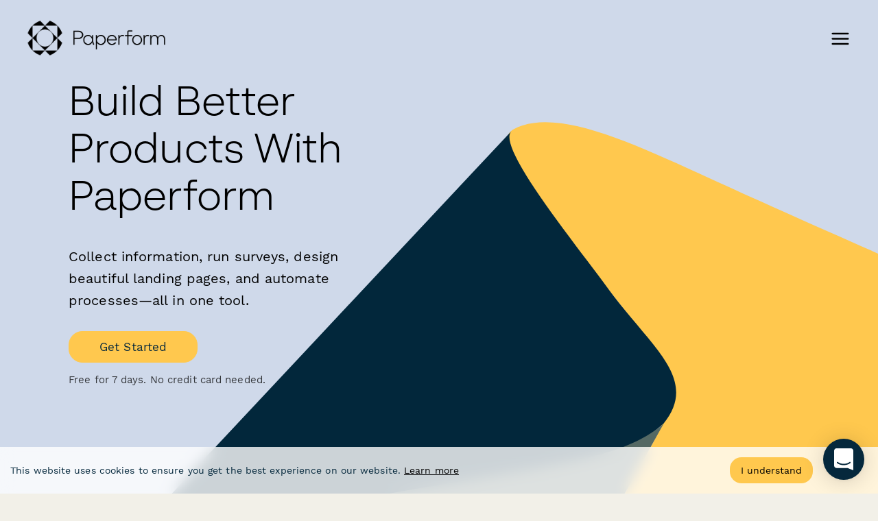

--- FILE ---
content_type: text/html
request_url: https://paperform.co/product-management-software/
body_size: 105394
content:
<!DOCTYPE html><html><head><meta charSet="utf-8"/><meta http-equiv="x-ua-compatible" content="ie=edge"/><meta name="viewport" content="width=device-width, initial-scale=1, shrink-to-fit=no"/><meta name="generator" content="Gatsby 5.13.6"/><meta data-react-helmet="true" property="og:site_name" content="Paperform"/><meta data-react-helmet="true" property="og:type" content="website"/><meta data-react-helmet="true" property="og:image" content="https://paperform.co/images/meta.png"/><meta data-react-helmet="true" property="og:image:width" content="1398"/><meta data-react-helmet="true" property="og:image:height" content="846"/><meta data-react-helmet="true" property="twitter:site" content="@PaperformCo"/><meta data-react-helmet="true" name="twitter:card" content="summary_large_image"/><meta data-react-helmet="true" property="twitter:image" content="https://paperform.co/images/meta.png"/><meta data-react-helmet="true" property="twitter:image:width" content="1398"/><meta data-react-helmet="true" property="twitter:image:height" content="846"/><meta data-react-helmet="true" property="og:url" content="https://paperform.co/product-management-software/"/><meta data-react-helmet="true" name="description" content="Build better products. Collect information, run surveys, design beautiful landing pages, and automate processes— all in one place."/><meta data-react-helmet="true" property="og:title" content="Product Management Software | Paperform"/><meta data-react-helmet="true" property="og:description" content="Build better products. Collect information, run surveys, design beautiful landing pages, and automate processes— all in one place."/><style data-href="/styles.7e9adbf1f9bf93453759.css" data-identity="gatsby-global-css">@charset "UTF-8";#ebook-module--seogroup--3956d{background-color:rgba(223,234,240,.9)!important}.ebook-module--ColorBlocks--cdb9d{display:flex;flex-wrap:wrap}.ebook-module--ColorBlock--2956b{height:160px;margin:.3rem;width:160px}.ebook-module--ColorBlock--primary--3a756{background-color:#05283c}.ebook-module--ColorBlock--primaryLight--390d2{background-color:#cfd9ea}.ebook-module--ColorBlock--primaryMid--b86e8{background-color:#d89702}.ebook-module--ColorBlock--primaryDark--c36e0{background-color:#05283c}.ebook-module--ColorBlock--secondary--df368{background-color:#ffb203}.ebook-module--ColorBlock--secondaryLight--952c1{background-color:#ffc84e}.ebook-module--ColorBlock--secondaryMid--35f23{background-color:#042233}.ebook-module--ColorBlock--secondaryDark--ed15c{background-color:#dc785a}.ebook-module--ColorBlock--yellow--ae997{background-color:#ffc84e}.ebook-module--ColorBlock--pink--fb485{background-color:#ffd8d1}.ebook-module--ColorBlock--red--ac294{background-color:#e61f54}.ebook-module--ColorBlock--purple--510b4{background-color:#9e9bf7}.ebook-module--ColorBlock--text--3e6b2{background-color:#141414}.ebook-module--ColorBlock--midGrey--756a4{background-color:rgba(0,0,0,.5)}.ebook-module--ColorBlock--colorGrey--1f180{background-color:#4598c8}.ebook-module--ColorBlock--grey--b8bb6{background-color:rgba(0,0,0,.1)}.ebook-module--max-width--76eb4{margin:0 auto;max-width:1680px;padding:0 50px;position:relative}@media screen and (max-width:1365px){body.ebook-module--menu-open--c1751{overflow-y:hidden}body.ebook-module--menu-open--c1751 [class*=intercom]{display:none!important}}.ebook-module--link--882c2{border-bottom:3px solid rgba(255,178,3,.3)}.ebook-module--h1--040d1,h1{font-size:48px;line-height:64px}.ebook-module--h1--040d1,.ebook-module--h2--9e752,h1,h2{font-family:BR Sonoma,-apple-system,BlinkMacSystemFont,Segoe UI,Roboto,Oxygen,Ubuntu,Cantarell,Fira Sans,Droid Sans,Helvetica Neue,sans-serif;font-weight:300;margin:0 0 1.45rem;padding:0}.ebook-module--h2--9e752,h2{font-size:40px;line-height:48px}.ebook-module--h3--08cef,h3{font-size:22px}.ebook-module--h3--08cef,.ebook-module--h4--c4a63,h3,h4{font-family:BR Sonoma,-apple-system,BlinkMacSystemFont,Segoe UI,Roboto,Oxygen,Ubuntu,Cantarell,Fira Sans,Droid Sans,Helvetica Neue,sans-serif;font-weight:400;line-height:32px;margin:0 0 1.45rem;padding:0}.ebook-module--h4--c4a63,h4{font-size:20px}@media screen and (min-width:1024px){body{font-size:20px;line-height:32px}.ebook-module--h1--040d1,h1{font-size:88px;line-height:112px}.ebook-module--h2--9e752,h2{font-size:54px;line-height:64px}.ebook-module--h3--08cef,h3{font-size:32px;line-height:48px}.ebook-module--h4--c4a63,h4{font-size:24px;line-height:32px}}.ebook-module--BtnV2--b6dd3{align-items:center;-webkit-backdrop-filter:blur(10px);backdrop-filter:blur(10px);border:1px solid #05283c;border-radius:20px;color:#05283c;cursor:pointer;display:inline-flex;font-family:Work Sans;font-size:17px;font-weight:400;height:-moz-fit-content;height:fit-content;justify-content:center;line-height:1;max-width:100%;padding:13.5px 44px;text-align:center;text-decoration:none;transform:translateY(0);transition:all .3s;-webkit-user-select:none;user-select:none}.ebook-module--BtnV2--b6dd3+.ebook-module--BtnV2--b6dd3{margin-left:$gutter}.ebook-module--BtnV2--b6dd3.ebook-module--BtnV2--focusable--dadd0:focus,.ebook-module--BtnV2--b6dd3:hover{box-shadow:0 4px 15px -8px rgba(0,0,0,.2)}.ebook-module--BtnV2--b6dd3:hover{color:#05283c}.ebook-module--BtnV2--b6dd3.ebook-module--BtnV2--disabled--0b54e,.ebook-module--BtnV2--b6dd3:active:not(.ebook-module--BtnV2--nofocus--3e73f){box-shadow:none!important;opacity:.8;transition:none!important}.ebook-module--BtnV2--b6dd3.ebook-module--BtnV2--solid--25af4{background-color:#05283c;color:#fff}.ebook-module--BtnV2--b6dd3.ebook-module--BtnV2--solid--25af4.ebook-module--BtnV2--focusable--dadd0:focus,.ebook-module--BtnV2--b6dd3.ebook-module--BtnV2--solid--25af4:hover{opacity:.95}.ebook-module--BtnV2--b6dd3.ebook-module--BtnV2--solid--25af4.ebook-module--BtnV2--disabled--0b54e,.ebook-module--BtnV2--b6dd3.ebook-module--BtnV2--solid--25af4:active:not(.ebook-module--BtnV2--nofocus--3e73f){background-color:#05283c!important;color:#fff}.ebook-module--BtnV2--b6dd3.ebook-module--BtnV2--secondary--a9c85,.ebook-module--BtnV2--b6dd3.ebook-module--BtnV2--yellow--b5e3b{border-color:#ffc84e;color:#ffc84e}.ebook-module--BtnV2--b6dd3.ebook-module--BtnV2--secondary--a9c85.ebook-module--BtnV2--disabled--0b54e,.ebook-module--BtnV2--b6dd3.ebook-module--BtnV2--secondary--a9c85:active:not(.ebook-module--BtnV2--nofocus--3e73f),.ebook-module--BtnV2--b6dd3.ebook-module--BtnV2--yellow--b5e3b.ebook-module--BtnV2--disabled--0b54e,.ebook-module--BtnV2--b6dd3.ebook-module--BtnV2--yellow--b5e3b:active:not(.ebook-module--BtnV2--nofocus--3e73f){background-color:rgba(255,200,78,.1)!important}.ebook-module--BtnV2--b6dd3.ebook-module--BtnV2--secondary--a9c85.ebook-module--BtnV2--solid--25af4,.ebook-module--BtnV2--b6dd3.ebook-module--BtnV2--yellow--b5e3b.ebook-module--BtnV2--solid--25af4{background-color:#ffc84e;color:#05283c}.ebook-module--BtnV2--b6dd3.ebook-module--BtnV2--secondary--a9c85.ebook-module--BtnV2--solid--25af4.ebook-module--BtnV2--disabled--0b54e,.ebook-module--BtnV2--b6dd3.ebook-module--BtnV2--secondary--a9c85.ebook-module--BtnV2--solid--25af4:active:not(.ebook-module--BtnV2--nofocus--3e73f),.ebook-module--BtnV2--b6dd3.ebook-module--BtnV2--yellow--b5e3b.ebook-module--BtnV2--solid--25af4.ebook-module--BtnV2--disabled--0b54e,.ebook-module--BtnV2--b6dd3.ebook-module--BtnV2--yellow--b5e3b.ebook-module--BtnV2--solid--25af4:active:not(.ebook-module--BtnV2--nofocus--3e73f){background-color:#ffb203!important;color:#05283c}.ebook-module--BtnV2--b6dd3.ebook-module--BtnV2--grey--b60d3{border-color:grey;color:grey}.ebook-module--BtnV2--b6dd3.ebook-module--BtnV2--grey--b60d3.ebook-module--BtnV2--disabled--0b54e,.ebook-module--BtnV2--b6dd3.ebook-module--BtnV2--grey--b60d3:active:not(.ebook-module--BtnV2--nofocus--3e73f){background-color:hsla(0,0%,50%,.1)!important}.ebook-module--BtnV2--b6dd3.ebook-module--BtnV2--grey--b60d3.ebook-module--BtnV2--solid--25af4{background-color:grey;color:#fff}.ebook-module--BtnV2--b6dd3.ebook-module--BtnV2--grey--b60d3.ebook-module--BtnV2--solid--25af4.ebook-module--BtnV2--disabled--0b54e,.ebook-module--BtnV2--b6dd3.ebook-module--BtnV2--grey--b60d3.ebook-module--BtnV2--solid--25af4:active:not(.ebook-module--BtnV2--nofocus--3e73f){background-color:#e5e5e5!important;border-color:#e5e5e5;color:grey}.ebook-module--BtnV2--b6dd3.ebook-module--BtnV2--gold--80b34{border-color:#ffb203;color:#ffb203}.ebook-module--BtnV2--b6dd3.ebook-module--BtnV2--gold--80b34.ebook-module--BtnV2--disabled--0b54e,.ebook-module--BtnV2--b6dd3.ebook-module--BtnV2--gold--80b34:active:not(.ebook-module--BtnV2--nofocus--3e73f){background-color:rgba(255,178,3,.1)!important}.ebook-module--BtnV2--b6dd3.ebook-module--BtnV2--gold--80b34.ebook-module--BtnV2--solid--25af4{background-color:#ffb203;color:#05283c}.ebook-module--BtnV2--b6dd3.ebook-module--BtnV2--gold--80b34.ebook-module--BtnV2--solid--25af4.ebook-module--BtnV2--disabled--0b54e,.ebook-module--BtnV2--b6dd3.ebook-module--BtnV2--gold--80b34.ebook-module--BtnV2--solid--25af4:active:not(.ebook-module--BtnV2--nofocus--3e73f){background-color:#ffb203!important;color:#05283c}.ebook-module--BtnV2--b6dd3.ebook-module--BtnV2--cloud--fb146{border-color:#cfd9ea;color:#cfd9ea}.ebook-module--BtnV2--b6dd3.ebook-module--BtnV2--cloud--fb146.ebook-module--BtnV2--disabled--0b54e,.ebook-module--BtnV2--b6dd3.ebook-module--BtnV2--cloud--fb146:active:not(.ebook-module--BtnV2--nofocus--3e73f){background-color:rgba(207,217,234,.1)!important}.ebook-module--BtnV2--b6dd3.ebook-module--BtnV2--cloud--fb146.ebook-module--BtnV2--solid--25af4{background-color:#cfd9ea;color:#05283c}.ebook-module--BtnV2--b6dd3.ebook-module--BtnV2--cloud--fb146.ebook-module--BtnV2--solid--25af4.ebook-module--BtnV2--disabled--0b54e,.ebook-module--BtnV2--b6dd3.ebook-module--BtnV2--cloud--fb146.ebook-module--BtnV2--solid--25af4:active:not(.ebook-module--BtnV2--nofocus--3e73f){background-color:#cfd9ea!important;color:#05283c}.ebook-module--BtnV2--b6dd3.ebook-module--BtnV2--midnight--2f4a8{border-color:#05283c;color:#05283c}.ebook-module--BtnV2--b6dd3.ebook-module--BtnV2--midnight--2f4a8.ebook-module--BtnV2--solid--25af4{background-color:#05283c;color:#fff}.ebook-module--BtnV2--b6dd3.ebook-module--BtnV2--black--169c7{border-color:#000;color:#000}.ebook-module--BtnV2--b6dd3.ebook-module--BtnV2--black--169c7.ebook-module--BtnV2--solid--25af4{background-color:#000;color:#fff}.ebook-module--BtnV2--b6dd3.ebook-module--BtnV2--white--dc96f{border-color:#fff;color:#fff}.ebook-module--BtnV2--b6dd3.ebook-module--BtnV2--white--dc96f.ebook-module--BtnV2--solid--25af4{background-color:#fff;color:#000}.ebook-module--BtnV2--b6dd3.ebook-module--BtnV2--warning--2175e{color:#e61f54}.ebook-module--BtnV2--b6dd3.ebook-module--BtnV2--warning--2175e.ebook-module--BtnV2--focusable--dadd0:focus,.ebook-module--BtnV2--b6dd3.ebook-module--BtnV2--warning--2175e:hover{box-shadow:0 4px 15px -5px rgba(230,31,84,.3)}.ebook-module--BtnV2--b6dd3.ebook-module--BtnV2--warning--2175e.ebook-module--BtnV2--solid--25af4{background-color:#e61f54;color:#fff}.ebook-module--BtnV2--b6dd3.ebook-module--BtnV2--warning--2175e.ebook-module--BtnV2--solid--25af4.ebook-module--BtnV2--disabled--0b54e,.ebook-module--BtnV2--b6dd3.ebook-module--BtnV2--warning--2175e.ebook-module--BtnV2--solid--25af4:active:not(.ebook-module--BtnV2--nofocus--3e73f){background-color:#af0a36!important}.ebook-module--BtnV2--b6dd3.ebook-module--BtnV2--success--706dc{color:#ffb203}.ebook-module--BtnV2--b6dd3.ebook-module--BtnV2--success--706dc.ebook-module--BtnV2--focusable--dadd0:focus,.ebook-module--BtnV2--b6dd3.ebook-module--BtnV2--success--706dc:hover{box-shadow:0 4px 15px -5px rgba(255,178,3,.3)}.ebook-module--BtnV2--b6dd3.ebook-module--BtnV2--success--706dc.ebook-module--BtnV2--solid--25af4{background-color:#ffb203;color:#fff}.ebook-module--BtnV2--b6dd3.ebook-module--BtnV2--success--706dc.ebook-module--BtnV2--solid--25af4.ebook-module--BtnV2--disabled--0b54e,.ebook-module--BtnV2--b6dd3.ebook-module--BtnV2--success--706dc.ebook-module--BtnV2--solid--25af4:active:not(.ebook-module--BtnV2--nofocus--3e73f){background-color:#3db485!important}.ebook-module--BtnV2--b6dd3.ebook-module--BtnV2--disabled--0b54e{cursor:default}.ebook-module--BtnV2--b6dd3.ebook-module--BtnV2--sm--28abd{height:36px;padding:0 20px}.ebook-module--BtnV2--b6dd3.ebook-module--BtnV2--square--059c5{border-radius:0}.ebook-module--BtnV2--b6dd3.ebook-module--BtnV2--fullwidth--30982{width:100%}.ebook-module--BtnV2--b6dd3.ebook-module--BtnV2--borderless--dd2cd{border:0}.ebook-module--BtnV2--b6dd3.ebook-module--BtnV2--lg--e891c{border-radius:25px;padding:19.5px 34px}.ebook-module--BtnV2--b6dd3.ebook-module--BtnV2--xl--fdd41{padding:23.5px 40px}.ebook-module--BtnV2--b6dd3.ebook-module--BtnV2--multiline--f502b{height:auto;line-height:18px;padding:12px 30px;text-align:center;white-space:normal}.ebook-module--BtnV2--b6dd3.ebook-module--BtnV2--icon--7b013{align-items:center;display:inline-flex;height:38px;justify-content:center;padding:0;width:38px}.ebook-module--BtnV2--b6dd3.ebook-module--BtnV2--text--9649a{border:none;padding:13.5px 22px}.ebook-module--BtnV2--b6dd3.ebook-module--BtnV2--text--9649a.ebook-module--BtnV2--focusable--dadd0:focus,.ebook-module--BtnV2--b6dd3.ebook-module--BtnV2--text--9649a:hover{box-shadow:none}.ebook-module--btn-group--131a5 .ebook-module--BtnV2--b6dd3{margin-bottom:18px;margin-left:0;margin-right:9px}.ebook-module--btn-group--131a5 .ebook-module--BtnV2--b6dd3+.ebook-module--btn-group--131a5 .ebook-module--BtnV2--b6dd3{margin-left:0}.ebook-module--Dashboard--topoptions--5efbf.ebook-module--btn-group--131a5{align-items:center;display:inline-flex;justify-content:center}.ebook-module--Dashboard--topoptions--5efbf.ebook-module--btn-group--131a5 .ebook-module--BtnV2--b6dd3{margin-bottom:0}.ebook-module--Dashboard--topoptions--5efbf.ebook-module--btn-group--131a5 .ebook-module--BtnV2--b6dd3:not(.ebook-module--BtnV2--secondary--a9c85){color:#556964}.ebook-module--cc-compliance--a1332{order:-1}.ebook-module--pin--cd6d3{position:relative}.ebook-module--pin--cd6d3 .ebook-module--_pin--4d3d1{align-items:center;background-color:rgba(0,0,0,.1);bottom:0;color:#fff;display:flex;font-size:1rem;font-weight:700;justify-content:center;left:0;line-height:1.1rem;opacity:0;position:absolute;right:0;top:0;transition:all .2s}.ebook-module--pin--cd6d3 .ebook-module--_pin--4d3d1 .ebook-module--_pinText--77d48{align-items:center;background:#e60023;border-radius:100%;box-shadow:0 4px 19px -5px rgba(0,0,0,.3);display:flex;height:5rem;justify-content:center;text-align:center;width:5rem}.ebook-module--pin--cd6d3:hover .ebook-module--_pin--4d3d1{opacity:1}.ebook-module--ShowEmbedded--e106d,[embedded] .ebook-module--HideEmbedded--2d165{display:none}[embedded] .ebook-module--ShowEmbedded--e106d{display:initial}.ebook-module--nobar--7f7f8::-webkit-scrollbar{display:none}.ebook-module--nobar--7f7f8{-ms-overflow-style:none;scrollbar-width:none}.ebook-module--Template__description-content--5d661 a{color:#141414;text-decoration:underline}.ebook-module--no-child-p-mb--5202e>p{margin-bottom:0}.ebook-module--alice-carousel__dots--72907{margin:40px 3px!important}.ebook-module--alice-carousel__dots-item--0ec19:not(.ebook-module--__custom--e4d44){background-color:hsla(0,0%,100%,.3)!important;height:12px!important;width:12px!important}.ebook-module--alice-carousel__dots-item--0ec19:not(.ebook-module--__custom--e4d44).ebook-module--__active--75efe,.ebook-module--alice-carousel__dots-item--0ec19:not(.ebook-module--__custom--e4d44):hover{background-color:var(--white)!important}.ebook-module--wrapper--304b3{overflow:hidden;width:100%}@media print{.ebook-module--wrapper--304b3 [class*=Footer],.ebook-module--wrapper--304b3 [class*=GlobalNav]{display:none}}.ebook-module--contributorLogos--f393e{background-color:#ccaca7;color:#ffe8e3;font-size:.8rem;max-width:100vw;overflow:auto;padding:.8rem 1rem 0;position:relative;text-align:center;z-index:2}.ebook-module--contributorLogosInner--29013{align-items:center;display:flex;justify-content:space-around;margin-top:.8rem;min-width:500px}.ebook-module--contributorLogosInner--29013 img{height:30px}.ebook-module--indexList--1d67b{list-style:none;margin:0;padding:0}@media screen and (min-width:60rem){.ebook-module--indexList--1d67b>:nth-child(2){margin-left:1rem}.ebook-module--indexList--1d67b>:nth-child(3){margin-left:2rem}.ebook-module--indexList--1d67b>:nth-child(4){margin-left:3rem}.ebook-module--indexList--1d67b>:nth-child(5){margin-left:4rem}.ebook-module--indexList--1d67b>:nth-child(6){margin-left:5rem}.ebook-module--indexList--1d67b>:nth-child(7){margin-left:6rem}}.ebook-module--tableOfContents--d0e50{display:flex;flex-direction:column;min-height:70vh}.ebook-module--indexChapter--4c498{display:block;opacity:.3;width:6rem}@media screen and (min-width:60rem){.ebook-module--indexChapter--4c498{display:inline-block}}.ebook-module--ebookWrapper--0ad33{background:#fff;margin:0 auto;max-width:40rem;padding:24px 36px}.ebook-module--ebookWrapper--0ad33 iframe{transition:none!important;width:100%}.ebook-module--hero--fe2b1{align-items:center;background:#ffd8d1;display:flex;font-family:Helvetica Neue,-apple-system,BlinkMacSystemFont,Open Sans,Segoe UI,Roboto,Oxygen,Ubuntu,Cantarell,sans-serif;margin-bottom:6rem;min-height:100vh;padding:0;position:relative;width:100%}.ebook-module--hero--fe2b1 .ebook-module--heroLogo--85417{height:4.3rem;margin-bottom:1rem}.ebook-module--hero--fe2b1 .ebook-module--heroContent--e83d9{background:#fff;padding:2rem;position:relative;width:100%;z-index:1}.ebook-module--hero--fe2b1 h1{color:#ffd8d1;font-family:inherit;font-size:6rem;font-weight:700;line-height:5rem;margin-bottom:3rem;margin-left:-.4rem;text-align:left}.ebook-module--hero--fe2b1 h2{color:#58595b;font-family:inherit;font-size:1.2rem;font-weight:400;max-width:30rem}@media screen and (min-width:60rem){.ebook-module--ebookWrapper--0ad33{margin-left:10vw;max-width:46rem}.ebook-module--ebookWrapper--0ad33 a._template{display:inline-block}.ebook-module--ebookWrapper--0ad33 .ebook-module--ebook--776b0 img,.ebook-module--ebookWrapper--0ad33 a._template{margin-bottom:4rem;margin-left:-2rem;margin-top:2rem;width:75vw}.ebook-module--hero--fe2b1{padding:0 15vw}.ebook-module--hero--fe2b1 .ebook-module--heroContent--e83d9{width:auto}}@media screen and (min-width:110rem){.ebook-module--ebookWrapper--0ad33 .ebook-module--ebook--776b0 a._template,.ebook-module--ebookWrapper--0ad33 .ebook-module--ebook--776b0 img{left:calc(10vw + 50rem);margin-bottom:4rem;margin-left:0;margin-top:-15rem;max-width:85vw;position:absolute;width:40vw}}.ebook-module--ebook--776b0 img{padding:0}.ebook-module--ebook--776b0 .ebook-module--chapterDivider--380ed{align-items:center;display:flex;justify-content:center;margin:10vh -20rem 2vh;position:relative}.ebook-module--ebook--776b0 .ebook-module--chapterDivider--380ed:before{background:#ffd8d1;content:"";display:block;height:.1rem;left:-1000px;opacity:.3;position:absolute;right:-3000px;top:50%;z-index:0}.ebook-module--ebook--776b0 .ebook-module--chapterDivider--380ed>*{position:relative;z-index:1}.ebook-module--ebook--776b0 .ebook-module--chapterNumber--161f0{color:#ffd8d1;font-family:Helvetica Neue,-apple-system,BlinkMacSystemFont,Open Sans,Segoe UI,Roboto,Oxygen,Ubuntu,Cantarell,sans-serif;font-size:1.8rem;font-weight:700;line-height:2vw;margin:0;padding:3vw;text-shadow:2px 2px #fff,-2px -2px #fff,4px 0 #fff,-4px 0 #fff;text-transform:uppercase;white-space:no-wrap}.ebook-module--ebook--776b0 .ebook-module--chapterEndGraphic--9d733{background:#ffd8d1;background-blend-mode:multiply}.ebook-module--ebook--776b0 img{background-color:transparent;display:inline;position:relative}.ebook-module--ebook--776b0 li,.ebook-module--ebook--776b0 ol,.ebook-module--ebook--776b0 p,.ebook-module--ebook--776b0 ul{color:#888;font-size:1.2rem;font-weight:400;line-height:1.9rem}.ebook-module--ebook--776b0 h2{color:#58595b;padding:3rem 0 .5rem}.ebook-module--ebook--776b0 .ebook-module--h1--040d1,.ebook-module--ebook--776b0 h1{color:#2f7ec4;font-size:3rem;line-height:3rem;max-width:21rem;padding:3rem 0 .5rem}.ebook-module--ebook--776b0 h3{color:#2f7ec4;font-size:1.4rem;font-weight:400;line-height:1.5rem;margin-bottom:1.2rem;margin-top:2rem}.ebook-module--ebook--776b0 blockquote{font-style:italic;margin-bottom:0;position:relative;z-index:1}.ebook-module--ebook--776b0 blockquote:before{display:none}.ebook-module--ebook--776b0 blockquote>:first-child:before{content:"‘";font-family:Times New Roman,Times,serif;font-size:6rem;margin-left:-1rem;margin-right:.6rem;position:relative;top:2rem}.ebook-module--ebook--776b0 blockquote p{color:#000;font-style:italic}.ebook-module--ebook--776b0 blockquote cite{color:#2f7ec4;font-weight:300}.ebook-module--ebook--776b0 blockquote a{color:#000}.ebook-module--ebook--776b0 figcaption{align-items:center;font-size:.9rem;overflow:hidden;padding:9px;position:relative;z-index:0}.ebook-module--ebook--776b0 figcaption:before{background-color:rgba(0,0,0,.1);border-radius:5px;content:"";display:block;height:30px;left:25px;position:absolute;top:-25px;transform:rotate(45deg);width:30px;z-index:0}@media screen and (min-width:40rem){.ebook-module--ebook--776b0 figcaption{display:flex}}.ebook-module--ebook--776b0 figcaption cite{display:block;opacity:.7}.ebook-module--ebook--776b0 figcaption cite a{border-bottom-color:transparent}.ebook-module--ebook--776b0 .ebook-module--quoteeTitle--abba1{margin-right:9px;opacity:.5}.ebook-module--ebook--776b0 .ebook-module--quoteeTitle--abba1:empty{display:none}.ebook-module--ebook--776b0 .ebook-module--quoteeTitle--abba1:before{content:" － "}.ebook-module--ebook--776b0 [data-chapter="1"] .ebook-module--chapterDivider--380ed:before{background:#05283c}.ebook-module--ebook--776b0 [data-chapter="1"] .ebook-module--chapterNumber--161f0{color:#05283c}.ebook-module--ebook--776b0 [data-chapter="1"] svg path{fill:#05283c}.ebook-module--ebook--776b0 [data-chapter="1"] figcaption:before{background-color:rgba(5,40,60,.12)}.ebook-module--ebook--776b0 [data-chapter="1"] .ebook-module--chapterEndGraphic--9d733{background-color:#05283c}.ebook-module--ebook--776b0 [data-chapter="1"] blockquote{background-color:rgba(5,40,60,.12);border-left:.5rem solid rgba(5,40,60,.2);border-radius:8px;color:#322b29;display:block;margin:1.5rem .5rem 0;padding:1.5rem 1rem;quotes:"\201C" "\201D" "\2018" "\2019"}.ebook-module--ebook--776b0 [data-chapter="1"] blockquote>:first-child:before{color:#05283c}.ebook-module--ebook--776b0 [data-chapter="1"] blockquote p{color:#02141e}.ebook-module--ebook--776b0 [data-chapter="1"] blockquote:before{color:#05283c}.ebook-module--ebook--776b0 [data-chapter="1"] blockquote cite{color:#031c2a}.ebook-module--ebook--776b0 [data-chapter="1"] cite a{border-bottom-color:transparent}.ebook-module--ebook--776b0 [data-chapter="1"] .ebook-module--h1--040d1,.ebook-module--ebook--776b0 [data-chapter="1"] a,.ebook-module--ebook--776b0 [data-chapter="1"] h1,.ebook-module--ebook--776b0 [data-chapter="1"] h3{color:#05283c}.ebook-module--ebook--776b0 [data-chapter="1"] a{border-color:rgba(5,40,60,.3)}.ebook-module--ebook--776b0 [data-chapter-link="1"] a{border-color:rgba(5,40,60,.3);color:#05283c}.ebook-module--ebook--776b0 [data-chapter-link="1"] a:hover{border-color:#05283c}.ebook-module--ebook--776b0 [data-chapter-link="1"] a:hover .ebook-module--indexChapter--4c498{opacity:1}.ebook-module--ebook--776b0 [data-chapter="2"] .ebook-module--chapterDivider--380ed:before{background:#e61f54}.ebook-module--ebook--776b0 [data-chapter="2"] .ebook-module--chapterNumber--161f0{color:#e61f54}.ebook-module--ebook--776b0 [data-chapter="2"] svg path{fill:#e61f54}.ebook-module--ebook--776b0 [data-chapter="2"] figcaption:before{background-color:rgba(230,31,84,.12)}.ebook-module--ebook--776b0 [data-chapter="2"] .ebook-module--chapterEndGraphic--9d733{background-color:#e61f54}.ebook-module--ebook--776b0 [data-chapter="2"] blockquote{background-color:rgba(230,31,84,.12);border-left:.5rem solid rgba(230,31,84,.2);border-radius:8px;color:#322b29;display:block;margin:1.5rem .5rem 0;padding:1.5rem 1rem;quotes:"\201C" "\201D" "\2018" "\2019"}.ebook-module--ebook--776b0 [data-chapter="2"] blockquote>:first-child:before{color:#e61f54}.ebook-module--ebook--776b0 [data-chapter="2"] blockquote p{color:#730f2a}.ebook-module--ebook--776b0 [data-chapter="2"] blockquote:before{color:#e61f54}.ebook-module--ebook--776b0 [data-chapter="2"] blockquote cite{color:#a1153a}.ebook-module--ebook--776b0 [data-chapter="2"] cite a{border-bottom-color:transparent}.ebook-module--ebook--776b0 [data-chapter="2"] .ebook-module--h1--040d1,.ebook-module--ebook--776b0 [data-chapter="2"] a,.ebook-module--ebook--776b0 [data-chapter="2"] h1,.ebook-module--ebook--776b0 [data-chapter="2"] h3{color:#e61f54}.ebook-module--ebook--776b0 [data-chapter="2"] a{border-color:rgba(230,31,84,.3)}.ebook-module--ebook--776b0 [data-chapter-link="2"] a{border-color:rgba(230,31,84,.3);color:#e61f54}.ebook-module--ebook--776b0 [data-chapter-link="2"] a:hover{border-color:#e61f54}.ebook-module--ebook--776b0 [data-chapter-link="2"] a:hover .ebook-module--indexChapter--4c498{opacity:1}.ebook-module--ebook--776b0 [data-chapter="3"] .ebook-module--chapterDivider--380ed:before{background:#9e9bf7}.ebook-module--ebook--776b0 [data-chapter="3"] .ebook-module--chapterNumber--161f0{color:#9e9bf7}.ebook-module--ebook--776b0 [data-chapter="3"] svg path{fill:#9e9bf7}.ebook-module--ebook--776b0 [data-chapter="3"] figcaption:before{background-color:rgba(158,155,247,.12)}.ebook-module--ebook--776b0 [data-chapter="3"] .ebook-module--chapterEndGraphic--9d733{background-color:#9e9bf7}.ebook-module--ebook--776b0 [data-chapter="3"] blockquote{background-color:rgba(158,155,247,.12);border-left:.5rem solid rgba(158,155,247,.2);border-radius:8px;color:#322b29;display:block;margin:1.5rem .5rem 0;padding:1.5rem 1rem;quotes:"\201C" "\201D" "\2018" "\2019"}.ebook-module--ebook--776b0 [data-chapter="3"] blockquote>:first-child:before{color:#9e9bf7}.ebook-module--ebook--776b0 [data-chapter="3"] blockquote p{color:#4f4d7b}.ebook-module--ebook--776b0 [data-chapter="3"] blockquote:before{color:#9e9bf7}.ebook-module--ebook--776b0 [data-chapter="3"] blockquote cite{color:#6e6cac}.ebook-module--ebook--776b0 [data-chapter="3"] cite a{border-bottom-color:transparent}.ebook-module--ebook--776b0 [data-chapter="3"] .ebook-module--h1--040d1,.ebook-module--ebook--776b0 [data-chapter="3"] a,.ebook-module--ebook--776b0 [data-chapter="3"] h1,.ebook-module--ebook--776b0 [data-chapter="3"] h3{color:#9e9bf7}.ebook-module--ebook--776b0 [data-chapter="3"] a{border-color:rgba(158,155,247,.3)}.ebook-module--ebook--776b0 [data-chapter-link="3"] a{border-color:rgba(158,155,247,.3);color:#9e9bf7}.ebook-module--ebook--776b0 [data-chapter-link="3"] a:hover{border-color:#9e9bf7}.ebook-module--ebook--776b0 [data-chapter-link="3"] a:hover .ebook-module--indexChapter--4c498{opacity:1}.ebook-module--ebook--776b0 [data-chapter="4"] .ebook-module--chapterDivider--380ed:before{background:#ff9d8b}.ebook-module--ebook--776b0 [data-chapter="4"] .ebook-module--chapterNumber--161f0{color:#ff9d8b}.ebook-module--ebook--776b0 [data-chapter="4"] svg path{fill:#ff9d8b}.ebook-module--ebook--776b0 [data-chapter="4"] figcaption:before{background-color:hsla(9,100%,77%,.12)}.ebook-module--ebook--776b0 [data-chapter="4"] .ebook-module--chapterEndGraphic--9d733{background-color:#ff9d8b}.ebook-module--ebook--776b0 [data-chapter="4"] blockquote{background-color:hsla(9,100%,77%,.12);border-left:.5rem solid hsla(9,100%,77%,.2);border-radius:8px;color:#322b29;display:block;margin:1.5rem .5rem 0;padding:1.5rem 1rem;quotes:"\201C" "\201D" "\2018" "\2019"}.ebook-module--ebook--776b0 [data-chapter="4"] blockquote>:first-child:before{color:#ff9d8b}.ebook-module--ebook--776b0 [data-chapter="4"] blockquote p{color:#7f4e45}.ebook-module--ebook--776b0 [data-chapter="4"] blockquote:before{color:#ff9d8b}.ebook-module--ebook--776b0 [data-chapter="4"] blockquote cite{color:#b26d61}.ebook-module--ebook--776b0 [data-chapter="4"] cite a{border-bottom-color:transparent}.ebook-module--ebook--776b0 [data-chapter="4"] .ebook-module--h1--040d1,.ebook-module--ebook--776b0 [data-chapter="4"] a,.ebook-module--ebook--776b0 [data-chapter="4"] h1,.ebook-module--ebook--776b0 [data-chapter="4"] h3{color:#ff9d8b}.ebook-module--ebook--776b0 [data-chapter="4"] a{border-color:hsla(9,100%,77%,.3)}.ebook-module--ebook--776b0 [data-chapter-link="4"] a{border-color:hsla(9,100%,77%,.3);color:#ff9d8b}.ebook-module--ebook--776b0 [data-chapter-link="4"] a:hover{border-color:#ff9d8b}.ebook-module--ebook--776b0 [data-chapter-link="4"] a:hover .ebook-module--indexChapter--4c498{opacity:1}.ebook-module--ebook--776b0 [data-chapter="5"] .ebook-module--chapterDivider--380ed:before{background:#e5a002}.ebook-module--ebook--776b0 [data-chapter="5"] .ebook-module--chapterNumber--161f0{color:#e5a002}.ebook-module--ebook--776b0 [data-chapter="5"] svg path{fill:#e5a002}.ebook-module--ebook--776b0 [data-chapter="5"] figcaption:before{background-color:rgba(229,160,2,.12)}.ebook-module--ebook--776b0 [data-chapter="5"] .ebook-module--chapterEndGraphic--9d733{background-color:#e5a002}.ebook-module--ebook--776b0 [data-chapter="5"] blockquote{background-color:rgba(229,160,2,.12);border-left:.5rem solid rgba(229,160,2,.2);border-radius:8px;color:#322b29;display:block;margin:1.5rem .5rem 0;padding:1.5rem 1rem;quotes:"\201C" "\201D" "\2018" "\2019"}.ebook-module--ebook--776b0 [data-chapter="5"] blockquote>:first-child:before{color:#e5a002}.ebook-module--ebook--776b0 [data-chapter="5"] blockquote p{color:#725001}.ebook-module--ebook--776b0 [data-chapter="5"] blockquote:before{color:#e5a002}.ebook-module--ebook--776b0 [data-chapter="5"] blockquote cite{color:#a07001}.ebook-module--ebook--776b0 [data-chapter="5"] cite a{border-bottom-color:transparent}.ebook-module--ebook--776b0 [data-chapter="5"] .ebook-module--h1--040d1,.ebook-module--ebook--776b0 [data-chapter="5"] a,.ebook-module--ebook--776b0 [data-chapter="5"] h1,.ebook-module--ebook--776b0 [data-chapter="5"] h3{color:#e5a002}.ebook-module--ebook--776b0 [data-chapter="5"] a{border-color:rgba(229,160,2,.3)}.ebook-module--ebook--776b0 [data-chapter-link="5"] a{border-color:rgba(229,160,2,.3);color:#e5a002}.ebook-module--ebook--776b0 [data-chapter-link="5"] a:hover{border-color:#e5a002}.ebook-module--ebook--776b0 [data-chapter-link="5"] a:hover .ebook-module--indexChapter--4c498{opacity:1}.ebook-module--ebook--776b0 [data-chapter="6"] .ebook-module--chapterDivider--380ed:before{background:#d3b77a}.ebook-module--ebook--776b0 [data-chapter="6"] .ebook-module--chapterNumber--161f0{color:#d3b77a}.ebook-module--ebook--776b0 [data-chapter="6"] svg path{fill:#d3b77a}.ebook-module--ebook--776b0 [data-chapter="6"] figcaption:before{background-color:hsla(41,50%,65%,.12)}.ebook-module--ebook--776b0 [data-chapter="6"] .ebook-module--chapterEndGraphic--9d733{background-color:#d3b77a}.ebook-module--ebook--776b0 [data-chapter="6"] blockquote{background-color:hsla(41,50%,65%,.12);border-left:.5rem solid hsla(41,50%,65%,.2);border-radius:8px;color:#322b29;display:block;margin:1.5rem .5rem 0;padding:1.5rem 1rem;quotes:"\201C" "\201D" "\2018" "\2019"}.ebook-module--ebook--776b0 [data-chapter="6"] blockquote>:first-child:before{color:#d3b77a}.ebook-module--ebook--776b0 [data-chapter="6"] blockquote p{color:#695b3d}.ebook-module--ebook--776b0 [data-chapter="6"] blockquote:before{color:#d3b77a}.ebook-module--ebook--776b0 [data-chapter="6"] blockquote cite{color:#938055}.ebook-module--ebook--776b0 [data-chapter="6"] cite a{border-bottom-color:transparent}.ebook-module--ebook--776b0 [data-chapter="6"] .ebook-module--h1--040d1,.ebook-module--ebook--776b0 [data-chapter="6"] a,.ebook-module--ebook--776b0 [data-chapter="6"] h1,.ebook-module--ebook--776b0 [data-chapter="6"] h3{color:#d3b77a}.ebook-module--ebook--776b0 [data-chapter="6"] a{border-color:hsla(41,50%,65%,.3)}.ebook-module--ebook--776b0 [data-chapter-link="6"] a{border-color:hsla(41,50%,65%,.3);color:#d3b77a}.ebook-module--ebook--776b0 [data-chapter-link="6"] a:hover{border-color:#d3b77a}.ebook-module--ebook--776b0 [data-chapter-link="6"] a:hover .ebook-module--indexChapter--4c498{opacity:1}.ebook-module--ebook--776b0 [data-chapter="7"] .ebook-module--chapterDivider--380ed:before{background:#b77dc9}.ebook-module--ebook--776b0 [data-chapter="7"] .ebook-module--chapterNumber--161f0{color:#b77dc9}.ebook-module--ebook--776b0 [data-chapter="7"] svg path{fill:#b77dc9}.ebook-module--ebook--776b0 [data-chapter="7"] figcaption:before{background-color:rgba(183,125,201,.12)}.ebook-module--ebook--776b0 [data-chapter="7"] .ebook-module--chapterEndGraphic--9d733{background-color:#b77dc9}.ebook-module--ebook--776b0 [data-chapter="7"] blockquote{background-color:rgba(183,125,201,.12);border-left:.5rem solid rgba(183,125,201,.2);border-radius:8px;color:#322b29;display:block;margin:1.5rem .5rem 0;padding:1.5rem 1rem;quotes:"\201C" "\201D" "\2018" "\2019"}.ebook-module--ebook--776b0 [data-chapter="7"] blockquote>:first-child:before{color:#b77dc9}.ebook-module--ebook--776b0 [data-chapter="7"] blockquote p{color:#5b3e64}.ebook-module--ebook--776b0 [data-chapter="7"] blockquote:before{color:#b77dc9}.ebook-module--ebook--776b0 [data-chapter="7"] blockquote cite{color:#80578c}.ebook-module--ebook--776b0 [data-chapter="7"] cite a{border-bottom-color:transparent}.ebook-module--ebook--776b0 [data-chapter="7"] .ebook-module--h1--040d1,.ebook-module--ebook--776b0 [data-chapter="7"] a,.ebook-module--ebook--776b0 [data-chapter="7"] h1,.ebook-module--ebook--776b0 [data-chapter="7"] h3{color:#b77dc9}.ebook-module--ebook--776b0 [data-chapter="7"] a{border-color:rgba(183,125,201,.3)}.ebook-module--ebook--776b0 [data-chapter-link="7"] a{border-color:rgba(183,125,201,.3);color:#b77dc9}.ebook-module--ebook--776b0 [data-chapter-link="7"] a:hover{border-color:#b77dc9}.ebook-module--ebook--776b0 [data-chapter-link="7"] a:hover .ebook-module--indexChapter--4c498{opacity:1}.ebook-module--ebook--776b0 .ebook-module--chapterDivider--380ed:before{background:#05283c}.ebook-module--ebook--776b0 .ebook-module--chapterNumber--161f0{color:#05283c}.ebook-module--ebook--776b0 svg path{fill:#05283c}.ebook-module--ebook--776b0 figcaption:before{background-color:rgba(5,40,60,.12)}.ebook-module--ebook--776b0 .ebook-module--chapterEndGraphic--9d733{background-color:#05283c}.ebook-module--ebook--776b0 blockquote{background-color:rgba(5,40,60,.12);border-left:.5rem solid rgba(5,40,60,.2);border-radius:8px;color:#322b29;display:block;margin:1.5rem .5rem 0;padding:1.5rem 1rem;quotes:"\201C" "\201D" "\2018" "\2019"}.ebook-module--ebook--776b0 blockquote>:first-child:before{color:#05283c}.ebook-module--ebook--776b0 blockquote p{color:#02141e}.ebook-module--ebook--776b0 blockquote:before{color:#05283c}.ebook-module--ebook--776b0 blockquote cite{color:#031c2a}.ebook-module--ebook--776b0 cite a{border-bottom-color:transparent}.ebook-module--ebook--776b0 .ebook-module--h1--040d1,.ebook-module--ebook--776b0 a,.ebook-module--ebook--776b0 h1,.ebook-module--ebook--776b0 h3{color:#05283c}.ebook-module--ebook--776b0 a{border-color:rgba(5,40,60,.3)}.ebook-module--contributorBlock--6c729{align-items:center;display:flex;position:relative}.ebook-module--contributorBlock--6c729 blockquote>:first-child:before{display:none}.ebook-module--contributorSectionLogo--d21f7 a{align-items:center;background-color:#05283c;border-bottom-left-radius:.4rem;border-bottom-right-radius:.4rem;display:block;flex-direction:column;justify-content:center;margin:-1.5rem -1rem 0 -1.5rem;padding:1rem .5rem .5rem;position:relative;text-align:center;top:1.5rem}.ebook-module--contributorSectionLogo--d21f7 a:hover{background-color:#d89702}.ebook-module--contributorSectionLogo--d21f7 a span{display:none}.ebook-module--contributorSectionLogo--d21f7 a img{margin:0!important;max-width:8rem!important;padding:0!important;position:static!important}#help-module--seogroup--a7b92{background-color:rgba(223,234,240,.9)!important}.help-module--ColorBlocks--f2d71{display:flex;flex-wrap:wrap}.help-module--ColorBlock--17d71{height:160px;margin:.3rem;width:160px}.help-module--ColorBlock--primary--2a878{background-color:#05283c}.help-module--ColorBlock--primaryLight--f2d2e{background-color:#cfd9ea}.help-module--ColorBlock--primaryMid--34e1f{background-color:#d89702}.help-module--ColorBlock--primaryDark--58823{background-color:#05283c}.help-module--ColorBlock--secondary--3e4f9{background-color:#ffb203}.help-module--ColorBlock--secondaryLight--d0dfd{background-color:#ffc84e}.help-module--ColorBlock--secondaryMid--1f595{background-color:#042233}.help-module--ColorBlock--secondaryDark--66041{background-color:#dc785a}.help-module--ColorBlock--yellow--acbf3{background-color:#ffc84e}.help-module--ColorBlock--pink--dab7e{background-color:#ffd8d1}.help-module--ColorBlock--red--b41e6{background-color:#e61f54}.help-module--ColorBlock--purple--d7380{background-color:#9e9bf7}.help-module--ColorBlock--text--9d96b{background-color:#141414}.help-module--ColorBlock--midGrey--f6453{background-color:rgba(0,0,0,.5)}.help-module--ColorBlock--colorGrey--03df9{background-color:#4598c8}.help-module--ColorBlock--grey--7ee54{background-color:rgba(0,0,0,.1)}.help-module--max-width--efb35{margin:0 auto;max-width:1680px;padding:0 50px;position:relative}@media screen and (max-width:1365px){body.help-module--menu-open--53552{overflow-y:hidden}body.help-module--menu-open--53552 [class*=intercom]{display:none!important}}.help-module--link--88fcb{border-bottom:3px solid rgba(255,178,3,.3)}.help-module--h1--25dc9,h1{font-size:48px;line-height:64px}.help-module--h1--25dc9,.help-module--h2--9367e,h1,h2{font-family:BR Sonoma,-apple-system,BlinkMacSystemFont,Segoe UI,Roboto,Oxygen,Ubuntu,Cantarell,Fira Sans,Droid Sans,Helvetica Neue,sans-serif;font-weight:300;margin:0 0 1.45rem;padding:0}.help-module--h2--9367e,h2{font-size:40px;line-height:48px}.help-module--h3--948db,h3{font-size:22px}.help-module--h3--948db,.help-module--h4--cac93,h3,h4{font-family:BR Sonoma,-apple-system,BlinkMacSystemFont,Segoe UI,Roboto,Oxygen,Ubuntu,Cantarell,Fira Sans,Droid Sans,Helvetica Neue,sans-serif;font-weight:400;line-height:32px;margin:0 0 1.45rem;padding:0}.help-module--h4--cac93,h4{font-size:20px}@media screen and (min-width:1024px){body{font-size:20px;line-height:32px}.help-module--h1--25dc9,h1{font-size:88px;line-height:112px}.help-module--h2--9367e,h2{font-size:54px;line-height:64px}.help-module--h3--948db,h3{font-size:32px;line-height:48px}.help-module--h4--cac93,h4{font-size:24px;line-height:32px}}.help-module--BtnV2--c23ea{align-items:center;-webkit-backdrop-filter:blur(10px);backdrop-filter:blur(10px);border:1px solid #05283c;border-radius:20px;color:#05283c;cursor:pointer;display:inline-flex;font-family:Work Sans;font-size:17px;font-weight:400;height:-moz-fit-content;height:fit-content;justify-content:center;line-height:1;max-width:100%;padding:13.5px 44px;text-align:center;text-decoration:none;transform:translateY(0);transition:all .3s;-webkit-user-select:none;user-select:none}.help-module--BtnV2--c23ea+.help-module--BtnV2--c23ea{margin-left:$gutter}.help-module--BtnV2--c23ea.help-module--BtnV2--focusable--a8bc5:focus,.help-module--BtnV2--c23ea:hover{box-shadow:0 4px 15px -8px rgba(0,0,0,.2)}.help-module--BtnV2--c23ea:hover{color:#05283c}.help-module--BtnV2--c23ea.help-module--BtnV2--disabled--5f816,.help-module--BtnV2--c23ea:active:not(.help-module--BtnV2--nofocus--9ffc6){box-shadow:none!important;opacity:.8;transition:none!important}.help-module--BtnV2--c23ea.help-module--BtnV2--solid--0213b{background-color:#05283c;color:#fff}.help-module--BtnV2--c23ea.help-module--BtnV2--solid--0213b.help-module--BtnV2--focusable--a8bc5:focus,.help-module--BtnV2--c23ea.help-module--BtnV2--solid--0213b:hover{opacity:.95}.help-module--BtnV2--c23ea.help-module--BtnV2--solid--0213b.help-module--BtnV2--disabled--5f816,.help-module--BtnV2--c23ea.help-module--BtnV2--solid--0213b:active:not(.help-module--BtnV2--nofocus--9ffc6){background-color:#05283c!important;color:#fff}.help-module--BtnV2--c23ea.help-module--BtnV2--secondary--4976b,.help-module--BtnV2--c23ea.help-module--BtnV2--yellow--b351a{border-color:#ffc84e;color:#ffc84e}.help-module--BtnV2--c23ea.help-module--BtnV2--secondary--4976b.help-module--BtnV2--disabled--5f816,.help-module--BtnV2--c23ea.help-module--BtnV2--secondary--4976b:active:not(.help-module--BtnV2--nofocus--9ffc6),.help-module--BtnV2--c23ea.help-module--BtnV2--yellow--b351a.help-module--BtnV2--disabled--5f816,.help-module--BtnV2--c23ea.help-module--BtnV2--yellow--b351a:active:not(.help-module--BtnV2--nofocus--9ffc6){background-color:rgba(255,200,78,.1)!important}.help-module--BtnV2--c23ea.help-module--BtnV2--secondary--4976b.help-module--BtnV2--solid--0213b,.help-module--BtnV2--c23ea.help-module--BtnV2--yellow--b351a.help-module--BtnV2--solid--0213b{background-color:#ffc84e;color:#05283c}.help-module--BtnV2--c23ea.help-module--BtnV2--secondary--4976b.help-module--BtnV2--solid--0213b.help-module--BtnV2--disabled--5f816,.help-module--BtnV2--c23ea.help-module--BtnV2--secondary--4976b.help-module--BtnV2--solid--0213b:active:not(.help-module--BtnV2--nofocus--9ffc6),.help-module--BtnV2--c23ea.help-module--BtnV2--yellow--b351a.help-module--BtnV2--solid--0213b.help-module--BtnV2--disabled--5f816,.help-module--BtnV2--c23ea.help-module--BtnV2--yellow--b351a.help-module--BtnV2--solid--0213b:active:not(.help-module--BtnV2--nofocus--9ffc6){background-color:#ffb203!important;color:#05283c}.help-module--BtnV2--c23ea.help-module--BtnV2--grey--02ef2{border-color:grey;color:grey}.help-module--BtnV2--c23ea.help-module--BtnV2--grey--02ef2.help-module--BtnV2--disabled--5f816,.help-module--BtnV2--c23ea.help-module--BtnV2--grey--02ef2:active:not(.help-module--BtnV2--nofocus--9ffc6){background-color:hsla(0,0%,50%,.1)!important}.help-module--BtnV2--c23ea.help-module--BtnV2--grey--02ef2.help-module--BtnV2--solid--0213b{background-color:grey;color:#fff}.help-module--BtnV2--c23ea.help-module--BtnV2--grey--02ef2.help-module--BtnV2--solid--0213b.help-module--BtnV2--disabled--5f816,.help-module--BtnV2--c23ea.help-module--BtnV2--grey--02ef2.help-module--BtnV2--solid--0213b:active:not(.help-module--BtnV2--nofocus--9ffc6){background-color:#e5e5e5!important;border-color:#e5e5e5;color:grey}.help-module--BtnV2--c23ea.help-module--BtnV2--gold--90a6f{border-color:#ffb203;color:#ffb203}.help-module--BtnV2--c23ea.help-module--BtnV2--gold--90a6f.help-module--BtnV2--disabled--5f816,.help-module--BtnV2--c23ea.help-module--BtnV2--gold--90a6f:active:not(.help-module--BtnV2--nofocus--9ffc6){background-color:rgba(255,178,3,.1)!important}.help-module--BtnV2--c23ea.help-module--BtnV2--gold--90a6f.help-module--BtnV2--solid--0213b{background-color:#ffb203;color:#05283c}.help-module--BtnV2--c23ea.help-module--BtnV2--gold--90a6f.help-module--BtnV2--solid--0213b.help-module--BtnV2--disabled--5f816,.help-module--BtnV2--c23ea.help-module--BtnV2--gold--90a6f.help-module--BtnV2--solid--0213b:active:not(.help-module--BtnV2--nofocus--9ffc6){background-color:#ffb203!important;color:#05283c}.help-module--BtnV2--c23ea.help-module--BtnV2--cloud--06811{border-color:#cfd9ea;color:#cfd9ea}.help-module--BtnV2--c23ea.help-module--BtnV2--cloud--06811.help-module--BtnV2--disabled--5f816,.help-module--BtnV2--c23ea.help-module--BtnV2--cloud--06811:active:not(.help-module--BtnV2--nofocus--9ffc6){background-color:rgba(207,217,234,.1)!important}.help-module--BtnV2--c23ea.help-module--BtnV2--cloud--06811.help-module--BtnV2--solid--0213b{background-color:#cfd9ea;color:#05283c}.help-module--BtnV2--c23ea.help-module--BtnV2--cloud--06811.help-module--BtnV2--solid--0213b.help-module--BtnV2--disabled--5f816,.help-module--BtnV2--c23ea.help-module--BtnV2--cloud--06811.help-module--BtnV2--solid--0213b:active:not(.help-module--BtnV2--nofocus--9ffc6){background-color:#cfd9ea!important;color:#05283c}.help-module--BtnV2--c23ea.help-module--BtnV2--midnight--ba605{border-color:#05283c;color:#05283c}.help-module--BtnV2--c23ea.help-module--BtnV2--midnight--ba605.help-module--BtnV2--solid--0213b{background-color:#05283c;color:#fff}.help-module--BtnV2--c23ea.help-module--BtnV2--black--381a7{border-color:#000;color:#000}.help-module--BtnV2--c23ea.help-module--BtnV2--black--381a7.help-module--BtnV2--solid--0213b{background-color:#000;color:#fff}.help-module--BtnV2--c23ea.help-module--BtnV2--white--bb298{border-color:#fff;color:#fff}.help-module--BtnV2--c23ea.help-module--BtnV2--white--bb298.help-module--BtnV2--solid--0213b{background-color:#fff;color:#000}.help-module--BtnV2--c23ea.help-module--BtnV2--warning--33ce7{color:#e61f54}.help-module--BtnV2--c23ea.help-module--BtnV2--warning--33ce7.help-module--BtnV2--focusable--a8bc5:focus,.help-module--BtnV2--c23ea.help-module--BtnV2--warning--33ce7:hover{box-shadow:0 4px 15px -5px rgba(230,31,84,.3)}.help-module--BtnV2--c23ea.help-module--BtnV2--warning--33ce7.help-module--BtnV2--solid--0213b{background-color:#e61f54;color:#fff}.help-module--BtnV2--c23ea.help-module--BtnV2--warning--33ce7.help-module--BtnV2--solid--0213b.help-module--BtnV2--disabled--5f816,.help-module--BtnV2--c23ea.help-module--BtnV2--warning--33ce7.help-module--BtnV2--solid--0213b:active:not(.help-module--BtnV2--nofocus--9ffc6){background-color:#af0a36!important}.help-module--BtnV2--c23ea.help-module--BtnV2--success--12a5a{color:#ffb203}.help-module--BtnV2--c23ea.help-module--BtnV2--success--12a5a.help-module--BtnV2--focusable--a8bc5:focus,.help-module--BtnV2--c23ea.help-module--BtnV2--success--12a5a:hover{box-shadow:0 4px 15px -5px rgba(255,178,3,.3)}.help-module--BtnV2--c23ea.help-module--BtnV2--success--12a5a.help-module--BtnV2--solid--0213b{background-color:#ffb203;color:#fff}.help-module--BtnV2--c23ea.help-module--BtnV2--success--12a5a.help-module--BtnV2--solid--0213b.help-module--BtnV2--disabled--5f816,.help-module--BtnV2--c23ea.help-module--BtnV2--success--12a5a.help-module--BtnV2--solid--0213b:active:not(.help-module--BtnV2--nofocus--9ffc6){background-color:#3db485!important}.help-module--BtnV2--c23ea.help-module--BtnV2--disabled--5f816{cursor:default}.help-module--BtnV2--c23ea.help-module--BtnV2--sm--5fb3d{height:36px;padding:0 20px}.help-module--BtnV2--c23ea.help-module--BtnV2--square--f9396{border-radius:0}.help-module--BtnV2--c23ea.help-module--BtnV2--fullwidth--2a100{width:100%}.help-module--BtnV2--c23ea.help-module--BtnV2--borderless--e1e58{border:0}.help-module--BtnV2--c23ea.help-module--BtnV2--lg--b1651{border-radius:25px;padding:19.5px 34px}.help-module--BtnV2--c23ea.help-module--BtnV2--xl--b2e62{padding:23.5px 40px}.help-module--BtnV2--c23ea.help-module--BtnV2--multiline--0a933{height:auto;line-height:18px;padding:12px 30px;text-align:center;white-space:normal}.help-module--BtnV2--c23ea.help-module--BtnV2--icon--8309d{align-items:center;display:inline-flex;height:38px;justify-content:center;padding:0;width:38px}.help-module--BtnV2--c23ea.help-module--BtnV2--text--92f20{border:none;padding:13.5px 22px}.help-module--BtnV2--c23ea.help-module--BtnV2--text--92f20.help-module--BtnV2--focusable--a8bc5:focus,.help-module--BtnV2--c23ea.help-module--BtnV2--text--92f20:hover{box-shadow:none}.help-module--btn-group--774f6 .help-module--BtnV2--c23ea{margin-bottom:18px;margin-left:0;margin-right:9px}.help-module--btn-group--774f6 .help-module--BtnV2--c23ea+.help-module--btn-group--774f6 .help-module--BtnV2--c23ea{margin-left:0}.help-module--Dashboard--topoptions--4a97d.help-module--btn-group--774f6{align-items:center;display:inline-flex;justify-content:center}.help-module--Dashboard--topoptions--4a97d.help-module--btn-group--774f6 .help-module--BtnV2--c23ea{margin-bottom:0}.help-module--Dashboard--topoptions--4a97d.help-module--btn-group--774f6 .help-module--BtnV2--c23ea:not(.help-module--BtnV2--secondary--4976b){color:#556964}.help-module--cc-compliance--c7ae0{order:-1}.help-module--pin--c9816{position:relative}.help-module--pin--c9816 .help-module--_pin--24102{align-items:center;background-color:rgba(0,0,0,.1);bottom:0;color:#fff;display:flex;font-size:1rem;font-weight:700;justify-content:center;left:0;line-height:1.1rem;opacity:0;position:absolute;right:0;top:0;transition:all .2s}.help-module--pin--c9816 .help-module--_pin--24102 .help-module--_pinText--f0111{align-items:center;background:#e60023;border-radius:100%;box-shadow:0 4px 19px -5px rgba(0,0,0,.3);display:flex;height:5rem;justify-content:center;text-align:center;width:5rem}.help-module--pin--c9816:hover .help-module--_pin--24102{opacity:1}.help-module--ShowEmbedded--99010,[embedded] .help-module--HideEmbedded--86732{display:none}[embedded] .help-module--ShowEmbedded--99010{display:initial}.help-module--nobar--5d162::-webkit-scrollbar{display:none}.help-module--nobar--5d162{-ms-overflow-style:none;scrollbar-width:none}.help-module--Template__description-content--052ea a{color:#141414;text-decoration:underline}.help-module--no-child-p-mb--df5a6>p{margin-bottom:0}.help-module--alice-carousel__dots--00446{margin:40px 3px!important}.help-module--alice-carousel__dots-item--8f204:not(.help-module--__custom--53141){background-color:hsla(0,0%,100%,.3)!important;height:12px!important;width:12px!important}.help-module--alice-carousel__dots-item--8f204:not(.help-module--__custom--53141).help-module--__active--d0ea5,.help-module--alice-carousel__dots-item--8f204:not(.help-module--__custom--53141):hover{background-color:var(--white)!important}.help-module--searchBox--d1c95{background:#fff;border:0;border-color:#05283c;border-radius:1.1rem;color:#aaa;color:#05283c;font-size:.9rem;height:2.2rem;line-height:2.2rem;margin-bottom:.6rem;margin-left:-.2rem;outline:none;padding:0 .8rem;transition:all .2s;width:calc(100% + .4rem)}.help-module--searchBoxWrapper--584be{margin:1rem auto 0;max-width:40rem}.help-module--helpWrapper--ed181{min-height:100vh}.help-module--header--7eb5e{background:#ffb203;background-image:url(/website/logo-v3/graphics/3-1.svg);background-position:center 40%;background-size:cover}.help-module--headerContent--f54e5{border-radius:.4rem .4rem 0 0;color:#fff;margin:0 auto;max-width:60rem;padding:25vh 1rem 3.5rem;text-align:center;z-index:2}.help-module--headerContent--f54e5 h1{background-color:#fff;border-radius:17px;color:#05283c;font-size:1.2rem;line-height:1.3;margin:0 auto 1rem;padding:.4rem 1.8rem;width:-moz-fit-content;width:fit-content}.help-module--headerContent--f54e5 a{color:#fff;opacity:.8;transition:opacity .2s}.help-module--headerContent--f54e5 a:hover{color:#fff;opacity:1}.help-module--headerNav--53585{background:#05283c;border-radius:100px;display:inline-block;font-size:.8rem;margin-bottom:.4rem;padding:.2rem 1rem}.help-module--contentInnerContent--ad552{font-size:.9rem}.help-module--contentInnerContent--ad552 h1{font-size:2rem;line-height:1.4}.help-module--contentInnerContent--ad552 h2{font-size:32px;font-weight:400;line-height:48px;margin-bottom:16px;margin-top:32px}.help-module--contentInnerContent--ad552 h2:first-child{margin-top:0}.help-module--contentInnerContent--ad552 h3{font-size:28px;font-weight:400;line-height:4 .3rem 8px;margin-bottom:16px;margin-top:32px}.help-module--contentInnerContent--ad552 h3:first-child{margin-top:0}[embedded] .help-module--header--7eb5e{background-position:center 0}[embedded] .help-module--helpWrapper--ed181{min-height:0}[embedded] .help-module--headerContent--f54e5{color:#05283c;display:flex;flex-direction:column-reverse}[embedded] .help-module--headerContent--f54e5 a{color:#05283c}[embedded] .help-module--helpWrapperHome--d866c .help-module--headerContent--f54e5{display:block}[embedded] .help-module--helpWrapperHome--d866c .help-module--headerContent--f54e5 .help-module--searchBox--d1c95{margin-bottom:0;margin-top:0}[embedded] .help-module--helpWrapperHome--d866c .help-module--headerContent--f54e5 .help-module--searchBoxWrapper--584be{margin-top:1rem}[embedded] .help-module--headerNav--53585{background:transparent;display:block;font-size:.85rem;line-height:1.2rem;margin:0;padding:0 45px;text-align:left}[embedded] .help-module--headerNav--53585 .help-module--BtnV2--c23ea{border:0!important}[embedded] .help-module--headerContent--f54e5 h1{margin-top:2rem}[embedded] .help-module--helpWrapper--ed181{display:flex;flex-direction:column;height:100vh;overflow:hidden}[embedded] .help-module--helpWrapper--ed181 .help-module--headerContent--f54e5{background-color:hsla(0,0%,100%,.15);border-radius:0;margin:0;padding:1rem 1rem .5rem}[embedded] .help-module--helpWrapper--ed181 .help-module--contentWrapper--1c4db{flex:1 1;font-size:.9rem;overflow:auto;padding:1.5rem;width:100%}[embedded] .help-module--helpWrapper--ed181 .help-module--contentInner--dfed7{background:transparent;padding:0}.help-module--contentWrapper--1c4db{margin:0 auto;padding:2rem 1rem 2.5rem;position:relative;z-index:1}.help-module--contentWrapper--1c4db iframe{position:relative;width:100%}.help-module--contentWrapper--1c4db iframe:before{padding-top:400px}.help-module--iframeWrapper--6fba2{overflow:hidden;padding-bottom:55%;position:relative;width:100%}.help-module--iframeWrapper--6fba2 iframe{height:100%;left:0;position:absolute;top:0;width:100%}.help-module--card--af896{background:#fff;border-radius:16px;box-shadow:0 5px 16px -10px rgba(0,0,0,.1);color:#031824;display:block;margin-bottom:.4rem;padding:1rem 1.6rem;position:relative;transition:all .3s;z-index:1}.help-module--card--af896:active,.help-module--card--af896:focus,.help-module--card--af896:hover{box-shadow:0 5px 16px -5px rgba(0,0,0,.2);color:#021018}.help-module--counter--aad96{align-items:center;background:#ffc84e;border-radius:100%;color:#05283c;display:flex;float:right;font-size:.65rem;height:1.5rem;justify-content:center;margin-right:-.5rem;width:1.5rem}.help-module--cardTitle--66c71{font-size:.9rem;font-weight:500;line-height:1.3rem;margin-bottom:.2rem}.help-module--cardDescription--051bc{font-size:.8rem;line-height:1.1rem;max-height:20px;opacity:.5;overflow:hidden}.help-module--homeCard--11e33{background:#fff;border-radius:16px;box-shadow:0 5px 16px -10px rgba(0,0,0,.1);flex:1 1;margin:.5rem;padding:1rem 1.5rem;text-align:center;transition:box-shadow .3s}.help-module--homeCard--11e33:hover{box-shadow:0 5px 16px -5px rgba(0,0,0,.2)}.help-module--homeCardTitle--7c276{font-family:$primaryFont;font-size:1rem;font-weight:600;margin-bottom:.6rem}.help-module--flexColumns--8089b{display:flex;flex-wrap:wrap;justify-content:flex-start;margin-bottom:2rem;margin-left:-.5rem;margin-right:-.5rem}.help-module--contentWithSidebar--9e5bf{padding-top:2rem;text-align:center}.help-module--contentWithSidebar--9e5bf>*{text-align:left}.help-module--sidebar--dfd59{border-radius:50px;display:inline-block;font-size:.85rem;line-height:1rem;margin-right:2rem;max-height:100vh;overflow:auto;padding-bottom:10px;-webkit-position:sticky;position:sticky;top:0;vertical-align:top;width:20rem}.help-module--sidebar--dfd59 a{color:#888;display:block;margin-bottom:.8rem}.help-module--sidebar--dfd59 a.help-module--guidePageLink--b868f{color:#05283c;display:block;font-size:.95rem;font-weight:700;margin-top:1rem}.help-module--sidebar--dfd59 a.active,.help-module--sidebar--dfd59 a.help-module--guidePageLink--b868f.active{color:#db9800}.help-module--sidebar--dfd59 a:hover{color:#ffb203}.help-module--sidebar--dfd59 h3{font-size:1rem;margin:1rem 0 .3rem}.help-module--sidebar--dfd59 h3:first-child{margin-top:1rem}.help-module--sidebar--dfd59 .help-module--card--af896{padding:.65rem 1rem}.help-module--sidebar--dfd59 .help-module--card--af896 .help-module--cardTitle--66c71{font-size:.8rem;line-height:1.1rem;opacity:.8}.help-module--sidebar--dfd59 li{list-style:none}.help-module--sidebar--dfd59 ul{margin:0;padding:0}.help-module--contentInner--dfed7{display:inline-block;max-width:100%;width:calc(100% - 30rem)}@media screen and (min-width:60rem){.help-module--contentInner--dfed7{max-width:50rem}}.help-module--contentInnerContent--ad552{background:#fff;border-radius:50px;margin-top:1rem;overflow:hidden;padding:2rem}.help-module--relatedArticles--5a520 h3{font-size:1rem;margin:2rem 0 .3rem}.help-module--articleVideoContainer--44b03{margin-left:auto;margin-right:auto;max-width:72rem;width:calc(100% - 8rem)}.help-module--articleVideo--ceda3{transition:all .7s}.help-module--contentInnerCollapsedVideo--27ce3{margin-top:-215px}.help-module--articleVideoCollapsed--3cccb{margin-bottom:0;width:20rem!important}.help-module--articleVideoExpanded--2b049{margin-bottom:30px;margin-left:50%;margin-right:0;transform:translateX(-50%)}@media screen and (max-width:86rem){.help-module--contentInner--dfed7{width:calc(100% - 22rem)}.help-module--articleVideoContainer--44b03{width:100%}}@media screen and (max-width:62rem){.help-module--sidebar--dfd59{display:none}.help-module--contentInner--dfed7{flex:1 1;margin-right:0;width:auto}.help-module--contentInnerCollapsedVideo--27ce3{margin-top:0}.help-module--articleVideo--ceda3{margin-left:auto;margin-right:auto;transition:none;width:100%}.help-module--articleVideoExpanded--2b049{margin-left:auto;transform:none}}h2.help-module--guidePageTitle--3d906+h3.help-module--guideSectionTitle--bafdb{margin-top:0}h3.help-module--guideSectionTitle--bafdb{margin-bottom:1rem;margin-top:3rem}h3.help-module--guideSectionTitle--bafdb *{vertical-align:middle}h3.help-module--guideSectionTitle--bafdb svg{stroke-width:.2rem;color:#ffb203;margin-right:.2rem;margin-top:-.1rem}.help-module--contentGuide--586a7 [data-paperform-id],.help-module--contentGuide--586a7 img{border:1px solid #042233}.help-module--contentGuide--586a7 [data-paperform-id]{margin-bottom:1rem}.help-module--contentGuide--586a7 blockquote{background:rgba(255,200,78,.3);border-radius:16px;color:#7f6427;font-size:.8rem;line-height:1.3rem;margin:0 0 2rem;padding:1rem 1.5rem}.help-module--contentGuide--586a7 blockquote p{margin-bottom:.6rem}.help-module--contentGuide--586a7 h4{margin-bottom:.3rem}.alternatives-content{font-size:.8rem;margin:0 auto;padding:0 1rem;width:100%}.alternatives-content h2{color:#e5a002}.alternatives-content h3:not(.alternatives-feature){color:rgba(0,0,0,.8)}.alternatives-content h1,.alternatives-content h2,.alternatives-content h3,.alternatives-content h4{margin:2rem auto 1rem;max-width:46rem;text-align:center}.alternatives-content p{margin:1rem auto;max-width:32rem}.alternatives-content .alternatives-rating{color:#dc785a;font-size:.9rem;font-weight:700;margin:1rem auto;max-width:32rem}.alternatives-content .table-wrapper{margin-left:-1rem;margin-right:-1rem;overflow:auto}.alternatives-content .table-wrapper table{margin:1rem auto;max-width:46rem;min-width:30rem;text-align:center}.alternatives-content .table-wrapper td{background-color:rgba(207,217,234,.1);color:#021018;font-size:.8rem;padding:.6rem .8rem;text-align:center}.alternatives-content .table-wrapper td.v-Yes{background-color:rgba(255,178,3,.2);color:#b27c02}.alternatives-content .table-wrapper td.v-No{background-color:rgba(230,31,84,.2);color:#a1153a}.alternatives-content .table-wrapper thead th{font-size:1.1rem;text-align:center}.alternatives-content .table-wrapper tbody th{font-size:.8rem;padding:.6rem .8rem;text-align:left;vertical-align:top}.alternatives-content img,.alternatives-content video{display:block;margin:1rem auto;max-width:100%;width:46rem}.alternatives-content .alternatives-rotator{margin:1rem auto;max-width:60rem}.alternatives-content .alternatives-rotator-option{background-color:#ffc135}.alternatives-content .alternatives-feature{background-color:rgba(220,120,90,.1);border-radius:3rem;color:#dc785a;font-size:1rem;max-width:100%;padding:.4rem 1rem;width:16rem}.scroll-nav{bottom:0;position:fixed;right:0;text-align:center;top:0;width:200px;z-index:1000}.scroll-nav>div{align-items:center;display:flex;height:100%;justify-content:center}.scroll-nav li{display:block;list-style:none;margin:0;padding:0}.scroll-nav li a{color:#001d2e;display:block;font-size:.8rem;line-height:1rem;opacity:.6;padding:.4rem 1rem;transition:all .2s}.scroll-nav li a.is-active{font-weight:700;opacity:1}@media screen and (max-width:82rem){.scroll-nav{display:none}}#register-module--seogroup--22ee3{background-color:rgba(223,234,240,.9)!important}.register-module--ColorBlocks--9b6a0{display:flex;flex-wrap:wrap}.register-module--ColorBlock--42dac{height:160px;margin:.3rem;width:160px}.register-module--ColorBlock--primary--de282{background-color:#05283c}.register-module--ColorBlock--primaryLight--50dc6{background-color:#cfd9ea}.register-module--ColorBlock--primaryMid--a6aed{background-color:#d89702}.register-module--ColorBlock--primaryDark--91047{background-color:#05283c}.register-module--ColorBlock--secondary--704d3{background-color:#ffb203}.register-module--ColorBlock--secondaryLight--63014{background-color:#ffc84e}.register-module--ColorBlock--secondaryMid--886dc{background-color:#042233}.register-module--ColorBlock--secondaryDark--3bacd{background-color:#dc785a}.register-module--ColorBlock--yellow--35d25{background-color:#ffc84e}.register-module--ColorBlock--pink--5875b{background-color:#ffd8d1}.register-module--ColorBlock--red--4bb39{background-color:#e61f54}.register-module--ColorBlock--purple--a411f{background-color:#9e9bf7}.register-module--ColorBlock--text--8a289{background-color:#141414}.register-module--ColorBlock--midGrey--ef7c9{background-color:rgba(0,0,0,.5)}.register-module--ColorBlock--colorGrey--5bf1b{background-color:#4598c8}.register-module--ColorBlock--grey--a3cd4{background-color:rgba(0,0,0,.1)}.register-module--max-width--b6e2a{margin:0 auto;max-width:1680px;padding:0 50px;position:relative}@media screen and (max-width:1365px){body.register-module--menu-open--dd413{overflow-y:hidden}body.register-module--menu-open--dd413 [class*=intercom]{display:none!important}}.register-module--link--07316{border-bottom:3px solid rgba(255,178,3,.3)}.register-module--h1--8acb0,h1{font-size:48px;line-height:64px}.register-module--h1--8acb0,.register-module--h2--cf8fc,h1,h2{font-family:BR Sonoma,-apple-system,BlinkMacSystemFont,Segoe UI,Roboto,Oxygen,Ubuntu,Cantarell,Fira Sans,Droid Sans,Helvetica Neue,sans-serif;font-weight:300;margin:0 0 1.45rem;padding:0}.register-module--h2--cf8fc,h2{font-size:40px;line-height:48px}.register-module--h3--fa28c,h3{font-size:22px}.register-module--h3--fa28c,.register-module--h4--ba4ea,h3,h4{font-family:BR Sonoma,-apple-system,BlinkMacSystemFont,Segoe UI,Roboto,Oxygen,Ubuntu,Cantarell,Fira Sans,Droid Sans,Helvetica Neue,sans-serif;font-weight:400;line-height:32px;margin:0 0 1.45rem;padding:0}.register-module--h4--ba4ea,h4{font-size:20px}@media screen and (min-width:1024px){body{font-size:20px;line-height:32px}.register-module--h1--8acb0,h1{font-size:88px;line-height:112px}.register-module--h2--cf8fc,h2{font-size:54px;line-height:64px}.register-module--h3--fa28c,h3{font-size:32px;line-height:48px}.register-module--h4--ba4ea,h4{font-size:24px;line-height:32px}}.register-module--BtnV2--27788{align-items:center;-webkit-backdrop-filter:blur(10px);backdrop-filter:blur(10px);border:1px solid #05283c;border-radius:20px;color:#05283c;cursor:pointer;display:inline-flex;font-family:Work Sans;font-size:17px;font-weight:400;height:-moz-fit-content;height:fit-content;justify-content:center;line-height:1;max-width:100%;padding:13.5px 44px;text-align:center;text-decoration:none;transform:translateY(0);transition:all .3s;-webkit-user-select:none;user-select:none}.register-module--BtnV2--27788+.register-module--BtnV2--27788{margin-left:$gutter}.register-module--BtnV2--27788.register-module--BtnV2--focusable--a1bde:focus,.register-module--BtnV2--27788:hover{box-shadow:0 4px 15px -8px rgba(0,0,0,.2)}.register-module--BtnV2--27788:hover{color:#05283c}.register-module--BtnV2--27788.register-module--BtnV2--disabled--80f0c,.register-module--BtnV2--27788:active:not(.register-module--BtnV2--nofocus--9530d){box-shadow:none!important;opacity:.8;transition:none!important}.register-module--BtnV2--27788.register-module--BtnV2--solid--ec00a{background-color:#05283c;color:#fff}.register-module--BtnV2--27788.register-module--BtnV2--solid--ec00a.register-module--BtnV2--focusable--a1bde:focus,.register-module--BtnV2--27788.register-module--BtnV2--solid--ec00a:hover{opacity:.95}.register-module--BtnV2--27788.register-module--BtnV2--solid--ec00a.register-module--BtnV2--disabled--80f0c,.register-module--BtnV2--27788.register-module--BtnV2--solid--ec00a:active:not(.register-module--BtnV2--nofocus--9530d){background-color:#05283c!important;color:#fff}.register-module--BtnV2--27788.register-module--BtnV2--secondary--0665c,.register-module--BtnV2--27788.register-module--BtnV2--yellow--ce34d{border-color:#ffc84e;color:#ffc84e}.register-module--BtnV2--27788.register-module--BtnV2--secondary--0665c.register-module--BtnV2--disabled--80f0c,.register-module--BtnV2--27788.register-module--BtnV2--secondary--0665c:active:not(.register-module--BtnV2--nofocus--9530d),.register-module--BtnV2--27788.register-module--BtnV2--yellow--ce34d.register-module--BtnV2--disabled--80f0c,.register-module--BtnV2--27788.register-module--BtnV2--yellow--ce34d:active:not(.register-module--BtnV2--nofocus--9530d){background-color:rgba(255,200,78,.1)!important}.register-module--BtnV2--27788.register-module--BtnV2--secondary--0665c.register-module--BtnV2--solid--ec00a,.register-module--BtnV2--27788.register-module--BtnV2--yellow--ce34d.register-module--BtnV2--solid--ec00a{background-color:#ffc84e;color:#05283c}.register-module--BtnV2--27788.register-module--BtnV2--secondary--0665c.register-module--BtnV2--solid--ec00a.register-module--BtnV2--disabled--80f0c,.register-module--BtnV2--27788.register-module--BtnV2--secondary--0665c.register-module--BtnV2--solid--ec00a:active:not(.register-module--BtnV2--nofocus--9530d),.register-module--BtnV2--27788.register-module--BtnV2--yellow--ce34d.register-module--BtnV2--solid--ec00a.register-module--BtnV2--disabled--80f0c,.register-module--BtnV2--27788.register-module--BtnV2--yellow--ce34d.register-module--BtnV2--solid--ec00a:active:not(.register-module--BtnV2--nofocus--9530d){background-color:#ffb203!important;color:#05283c}.register-module--BtnV2--27788.register-module--BtnV2--grey--d5cf1{border-color:grey;color:grey}.register-module--BtnV2--27788.register-module--BtnV2--grey--d5cf1.register-module--BtnV2--disabled--80f0c,.register-module--BtnV2--27788.register-module--BtnV2--grey--d5cf1:active:not(.register-module--BtnV2--nofocus--9530d){background-color:hsla(0,0%,50%,.1)!important}.register-module--BtnV2--27788.register-module--BtnV2--grey--d5cf1.register-module--BtnV2--solid--ec00a{background-color:grey;color:#fff}.register-module--BtnV2--27788.register-module--BtnV2--grey--d5cf1.register-module--BtnV2--solid--ec00a.register-module--BtnV2--disabled--80f0c,.register-module--BtnV2--27788.register-module--BtnV2--grey--d5cf1.register-module--BtnV2--solid--ec00a:active:not(.register-module--BtnV2--nofocus--9530d){background-color:#e5e5e5!important;border-color:#e5e5e5;color:grey}.register-module--BtnV2--27788.register-module--BtnV2--gold--c1859{border-color:#ffb203;color:#ffb203}.register-module--BtnV2--27788.register-module--BtnV2--gold--c1859.register-module--BtnV2--disabled--80f0c,.register-module--BtnV2--27788.register-module--BtnV2--gold--c1859:active:not(.register-module--BtnV2--nofocus--9530d){background-color:rgba(255,178,3,.1)!important}.register-module--BtnV2--27788.register-module--BtnV2--gold--c1859.register-module--BtnV2--solid--ec00a{background-color:#ffb203;color:#05283c}.register-module--BtnV2--27788.register-module--BtnV2--gold--c1859.register-module--BtnV2--solid--ec00a.register-module--BtnV2--disabled--80f0c,.register-module--BtnV2--27788.register-module--BtnV2--gold--c1859.register-module--BtnV2--solid--ec00a:active:not(.register-module--BtnV2--nofocus--9530d){background-color:#ffb203!important;color:#05283c}.register-module--BtnV2--27788.register-module--BtnV2--cloud--ad6ba{border-color:#cfd9ea;color:#cfd9ea}.register-module--BtnV2--27788.register-module--BtnV2--cloud--ad6ba.register-module--BtnV2--disabled--80f0c,.register-module--BtnV2--27788.register-module--BtnV2--cloud--ad6ba:active:not(.register-module--BtnV2--nofocus--9530d){background-color:rgba(207,217,234,.1)!important}.register-module--BtnV2--27788.register-module--BtnV2--cloud--ad6ba.register-module--BtnV2--solid--ec00a{background-color:#cfd9ea;color:#05283c}.register-module--BtnV2--27788.register-module--BtnV2--cloud--ad6ba.register-module--BtnV2--solid--ec00a.register-module--BtnV2--disabled--80f0c,.register-module--BtnV2--27788.register-module--BtnV2--cloud--ad6ba.register-module--BtnV2--solid--ec00a:active:not(.register-module--BtnV2--nofocus--9530d){background-color:#cfd9ea!important;color:#05283c}.register-module--BtnV2--27788.register-module--BtnV2--midnight--37379{border-color:#05283c;color:#05283c}.register-module--BtnV2--27788.register-module--BtnV2--midnight--37379.register-module--BtnV2--solid--ec00a{background-color:#05283c;color:#fff}.register-module--BtnV2--27788.register-module--BtnV2--black--aff87{border-color:#000;color:#000}.register-module--BtnV2--27788.register-module--BtnV2--black--aff87.register-module--BtnV2--solid--ec00a{background-color:#000;color:#fff}.register-module--BtnV2--27788.register-module--BtnV2--white--e09e0{border-color:#fff;color:#fff}.register-module--BtnV2--27788.register-module--BtnV2--white--e09e0.register-module--BtnV2--solid--ec00a{background-color:#fff;color:#000}.register-module--BtnV2--27788.register-module--BtnV2--warning--f8d0c{color:#e61f54}.register-module--BtnV2--27788.register-module--BtnV2--warning--f8d0c.register-module--BtnV2--focusable--a1bde:focus,.register-module--BtnV2--27788.register-module--BtnV2--warning--f8d0c:hover{box-shadow:0 4px 15px -5px rgba(230,31,84,.3)}.register-module--BtnV2--27788.register-module--BtnV2--warning--f8d0c.register-module--BtnV2--solid--ec00a{background-color:#e61f54;color:#fff}.register-module--BtnV2--27788.register-module--BtnV2--warning--f8d0c.register-module--BtnV2--solid--ec00a.register-module--BtnV2--disabled--80f0c,.register-module--BtnV2--27788.register-module--BtnV2--warning--f8d0c.register-module--BtnV2--solid--ec00a:active:not(.register-module--BtnV2--nofocus--9530d){background-color:#af0a36!important}.register-module--BtnV2--27788.register-module--BtnV2--success--8df33{color:#ffb203}.register-module--BtnV2--27788.register-module--BtnV2--success--8df33.register-module--BtnV2--focusable--a1bde:focus,.register-module--BtnV2--27788.register-module--BtnV2--success--8df33:hover{box-shadow:0 4px 15px -5px rgba(255,178,3,.3)}.register-module--BtnV2--27788.register-module--BtnV2--success--8df33.register-module--BtnV2--solid--ec00a{background-color:#ffb203;color:#fff}.register-module--BtnV2--27788.register-module--BtnV2--success--8df33.register-module--BtnV2--solid--ec00a.register-module--BtnV2--disabled--80f0c,.register-module--BtnV2--27788.register-module--BtnV2--success--8df33.register-module--BtnV2--solid--ec00a:active:not(.register-module--BtnV2--nofocus--9530d){background-color:#3db485!important}.register-module--BtnV2--27788.register-module--BtnV2--disabled--80f0c{cursor:default}.register-module--BtnV2--27788.register-module--BtnV2--sm--48688{height:36px;padding:0 20px}.register-module--BtnV2--27788.register-module--BtnV2--square--9b938{border-radius:0}.register-module--BtnV2--27788.register-module--BtnV2--fullwidth--62dcd{width:100%}.register-module--BtnV2--27788.register-module--BtnV2--borderless--3f20d{border:0}.register-module--BtnV2--27788.register-module--BtnV2--lg--811bd{border-radius:25px;padding:19.5px 34px}.register-module--BtnV2--27788.register-module--BtnV2--xl--da059{padding:23.5px 40px}.register-module--BtnV2--27788.register-module--BtnV2--multiline--0f89d{height:auto;line-height:18px;padding:12px 30px;text-align:center;white-space:normal}.register-module--BtnV2--27788.register-module--BtnV2--icon--83904{align-items:center;display:inline-flex;height:38px;justify-content:center;padding:0;width:38px}.register-module--BtnV2--27788.register-module--BtnV2--text--7e36d{border:none;padding:13.5px 22px}.register-module--BtnV2--27788.register-module--BtnV2--text--7e36d.register-module--BtnV2--focusable--a1bde:focus,.register-module--BtnV2--27788.register-module--BtnV2--text--7e36d:hover{box-shadow:none}.register-module--btn-group--42cd3 .register-module--BtnV2--27788{margin-bottom:18px;margin-left:0;margin-right:9px}.register-module--btn-group--42cd3 .register-module--BtnV2--27788+.register-module--btn-group--42cd3 .register-module--BtnV2--27788{margin-left:0}.register-module--Dashboard--topoptions--d006d.register-module--btn-group--42cd3{align-items:center;display:inline-flex;justify-content:center}.register-module--Dashboard--topoptions--d006d.register-module--btn-group--42cd3 .register-module--BtnV2--27788{margin-bottom:0}.register-module--Dashboard--topoptions--d006d.register-module--btn-group--42cd3 .register-module--BtnV2--27788:not(.register-module--BtnV2--secondary--0665c){color:#556964}.register-module--cc-compliance--e38fa{order:-1}.register-module--pin--fb5a1{position:relative}.register-module--pin--fb5a1 .register-module--_pin--8f90a{align-items:center;background-color:rgba(0,0,0,.1);bottom:0;color:#fff;display:flex;font-size:1rem;font-weight:700;justify-content:center;left:0;line-height:1.1rem;opacity:0;position:absolute;right:0;top:0;transition:all .2s}.register-module--pin--fb5a1 .register-module--_pin--8f90a .register-module--_pinText--ac23e{align-items:center;background:#e60023;border-radius:100%;box-shadow:0 4px 19px -5px rgba(0,0,0,.3);display:flex;height:5rem;justify-content:center;text-align:center;width:5rem}.register-module--pin--fb5a1:hover .register-module--_pin--8f90a{opacity:1}.register-module--ShowEmbedded--5a2fe,[embedded] .register-module--HideEmbedded--e88cc{display:none}[embedded] .register-module--ShowEmbedded--5a2fe{display:initial}.register-module--nobar--0dc55::-webkit-scrollbar{display:none}.register-module--nobar--0dc55{-ms-overflow-style:none;scrollbar-width:none}.register-module--Template__description-content--c87fc a{color:#141414;text-decoration:underline}.register-module--no-child-p-mb--8bada>p{margin-bottom:0}.register-module--alice-carousel__dots--2b5be{margin:40px 3px!important}.register-module--alice-carousel__dots-item--d049e:not(.register-module--__custom--275a5){background-color:hsla(0,0%,100%,.3)!important;height:12px!important;width:12px!important}.register-module--alice-carousel__dots-item--d049e:not(.register-module--__custom--275a5).register-module--__active--8b703,.register-module--alice-carousel__dots-item--d049e:not(.register-module--__custom--275a5):hover{background-color:var(--white)!important}.register-module--register--891f2{overflow:hidden;padding-bottom:4rem;position:relative;width:100%}.register-module--register--891f2 h3{text-align:center}.register-module--page--fadd2{display:inline-block;display:flex;justify-content:center;margin:0 auto;max-width:100%;padding:0 1rem 1rem;vertical-align:top;width:20rem}.register-module--page--fadd2 label{display:block;font-size:1rem;margin-bottom:0;max-width:100%;width:20rem}.register-module--page--fadd2 input[type=checkbox]{margin:0 .6rem;vertical-align:middle}.register-module--page--fadd2 input:not([type=checkbox]){border:0;border-bottom:1px solid #05283c;color:#05283c;font-size:.9rem;margin-bottom:2rem;outline:none;padding:.2rem 0;width:100%}@media screen and (max-width:60rem){.register-module--page--fadd2>*{width:100%}}.register-module--button--5238c{background:#05283c;border:0;border-radius:4rem;color:#fff;cursor:pointer;font-size:.9rem;margin-top:1rem;outline:none;padding:.5rem 1.2rem;transition:all .2s;width:100%}.register-module--button--5238c:hover{background:#07354f;box-shadow:0 4px 15px -5px rgba(1,9,13,.4)}.register-module--button--5238c:active{background:#031b29;box-shadow:none;transition:none}#analytics-module--seogroup--de0f2{background-color:rgba(223,234,240,.9)!important}.analytics-module--ColorBlocks--5f664{display:flex;flex-wrap:wrap}.analytics-module--ColorBlock--a4286{height:160px;margin:.3rem;width:160px}.analytics-module--ColorBlock--primary--33423{background-color:#05283c}.analytics-module--ColorBlock--primaryLight--29b81{background-color:#cfd9ea}.analytics-module--ColorBlock--primaryMid--02800{background-color:#d89702}.analytics-module--ColorBlock--primaryDark--86e00{background-color:#05283c}.analytics-module--ColorBlock--secondary--fbe2c{background-color:#ffb203}.analytics-module--ColorBlock--secondaryLight--78912{background-color:#ffc84e}.analytics-module--ColorBlock--secondaryMid--572bb{background-color:#042233}.analytics-module--ColorBlock--secondaryDark--4bbec{background-color:#dc785a}.analytics-module--ColorBlock--yellow--2918c{background-color:#ffc84e}.analytics-module--ColorBlock--pink--1959f{background-color:#ffd8d1}.analytics-module--ColorBlock--red--36b4f{background-color:#e61f54}.analytics-module--ColorBlock--purple--06aed{background-color:#9e9bf7}.analytics-module--ColorBlock--text--9a962{background-color:#141414}.analytics-module--ColorBlock--midGrey--a667c{background-color:rgba(0,0,0,.5)}.analytics-module--ColorBlock--colorGrey--e83a1{background-color:#4598c8}.analytics-module--ColorBlock--grey--8ce0d{background-color:rgba(0,0,0,.1)}.analytics-module--max-width--aaf00{margin:0 auto;max-width:1680px;padding:0 50px;position:relative}@media screen and (max-width:1365px){body.analytics-module--menu-open--44525{overflow-y:hidden}body.analytics-module--menu-open--44525 [class*=intercom]{display:none!important}}.analytics-module--link--e1520{border-bottom:3px solid rgba(255,178,3,.3)}.analytics-module--h1--d38a9,h1{font-size:48px;line-height:64px}.analytics-module--h1--d38a9,.analytics-module--h2--21183,h1,h2{font-family:BR Sonoma,-apple-system,BlinkMacSystemFont,Segoe UI,Roboto,Oxygen,Ubuntu,Cantarell,Fira Sans,Droid Sans,Helvetica Neue,sans-serif;font-weight:300;margin:0 0 1.45rem;padding:0}.analytics-module--h2--21183,h2{font-size:40px;line-height:48px}.analytics-module--h3--8e958,h3{font-size:22px}.analytics-module--h3--8e958,.analytics-module--h4--a8cd5,h3,h4{font-family:BR Sonoma,-apple-system,BlinkMacSystemFont,Segoe UI,Roboto,Oxygen,Ubuntu,Cantarell,Fira Sans,Droid Sans,Helvetica Neue,sans-serif;font-weight:400;line-height:32px;margin:0 0 1.45rem;padding:0}.analytics-module--h4--a8cd5,h4{font-size:20px}@media screen and (min-width:1024px){body{font-size:20px;line-height:32px}.analytics-module--h1--d38a9,h1{font-size:88px;line-height:112px}.analytics-module--h2--21183,h2{font-size:54px;line-height:64px}.analytics-module--h3--8e958,h3{font-size:32px;line-height:48px}.analytics-module--h4--a8cd5,h4{font-size:24px;line-height:32px}}.analytics-module--BtnV2--6a8fe{align-items:center;-webkit-backdrop-filter:blur(10px);backdrop-filter:blur(10px);border:1px solid #05283c;border-radius:20px;color:#05283c;cursor:pointer;display:inline-flex;font-family:Work Sans;font-size:17px;font-weight:400;height:-moz-fit-content;height:fit-content;justify-content:center;line-height:1;max-width:100%;padding:13.5px 44px;text-align:center;text-decoration:none;transform:translateY(0);transition:all .3s;-webkit-user-select:none;user-select:none}.analytics-module--BtnV2--6a8fe+.analytics-module--BtnV2--6a8fe{margin-left:$gutter}.analytics-module--BtnV2--6a8fe.analytics-module--BtnV2--focusable--792c4:focus,.analytics-module--BtnV2--6a8fe:hover{box-shadow:0 4px 15px -8px rgba(0,0,0,.2)}.analytics-module--BtnV2--6a8fe:hover{color:#05283c}.analytics-module--BtnV2--6a8fe.analytics-module--BtnV2--disabled--f9206,.analytics-module--BtnV2--6a8fe:active:not(.analytics-module--BtnV2--nofocus--81ef7){box-shadow:none!important;opacity:.8;transition:none!important}.analytics-module--BtnV2--6a8fe.analytics-module--BtnV2--solid--9590f{background-color:#05283c;color:#fff}.analytics-module--BtnV2--6a8fe.analytics-module--BtnV2--solid--9590f.analytics-module--BtnV2--focusable--792c4:focus,.analytics-module--BtnV2--6a8fe.analytics-module--BtnV2--solid--9590f:hover{opacity:.95}.analytics-module--BtnV2--6a8fe.analytics-module--BtnV2--solid--9590f.analytics-module--BtnV2--disabled--f9206,.analytics-module--BtnV2--6a8fe.analytics-module--BtnV2--solid--9590f:active:not(.analytics-module--BtnV2--nofocus--81ef7){background-color:#05283c!important;color:#fff}.analytics-module--BtnV2--6a8fe.analytics-module--BtnV2--secondary--1b10c,.analytics-module--BtnV2--6a8fe.analytics-module--BtnV2--yellow--74903{border-color:#ffc84e;color:#ffc84e}.analytics-module--BtnV2--6a8fe.analytics-module--BtnV2--secondary--1b10c.analytics-module--BtnV2--disabled--f9206,.analytics-module--BtnV2--6a8fe.analytics-module--BtnV2--secondary--1b10c:active:not(.analytics-module--BtnV2--nofocus--81ef7),.analytics-module--BtnV2--6a8fe.analytics-module--BtnV2--yellow--74903.analytics-module--BtnV2--disabled--f9206,.analytics-module--BtnV2--6a8fe.analytics-module--BtnV2--yellow--74903:active:not(.analytics-module--BtnV2--nofocus--81ef7){background-color:rgba(255,200,78,.1)!important}.analytics-module--BtnV2--6a8fe.analytics-module--BtnV2--secondary--1b10c.analytics-module--BtnV2--solid--9590f,.analytics-module--BtnV2--6a8fe.analytics-module--BtnV2--yellow--74903.analytics-module--BtnV2--solid--9590f{background-color:#ffc84e;color:#05283c}.analytics-module--BtnV2--6a8fe.analytics-module--BtnV2--secondary--1b10c.analytics-module--BtnV2--solid--9590f.analytics-module--BtnV2--disabled--f9206,.analytics-module--BtnV2--6a8fe.analytics-module--BtnV2--secondary--1b10c.analytics-module--BtnV2--solid--9590f:active:not(.analytics-module--BtnV2--nofocus--81ef7),.analytics-module--BtnV2--6a8fe.analytics-module--BtnV2--yellow--74903.analytics-module--BtnV2--solid--9590f.analytics-module--BtnV2--disabled--f9206,.analytics-module--BtnV2--6a8fe.analytics-module--BtnV2--yellow--74903.analytics-module--BtnV2--solid--9590f:active:not(.analytics-module--BtnV2--nofocus--81ef7){background-color:#ffb203!important;color:#05283c}.analytics-module--BtnV2--6a8fe.analytics-module--BtnV2--grey--1f230{border-color:grey;color:grey}.analytics-module--BtnV2--6a8fe.analytics-module--BtnV2--grey--1f230.analytics-module--BtnV2--disabled--f9206,.analytics-module--BtnV2--6a8fe.analytics-module--BtnV2--grey--1f230:active:not(.analytics-module--BtnV2--nofocus--81ef7){background-color:hsla(0,0%,50%,.1)!important}.analytics-module--BtnV2--6a8fe.analytics-module--BtnV2--grey--1f230.analytics-module--BtnV2--solid--9590f{background-color:grey;color:#fff}.analytics-module--BtnV2--6a8fe.analytics-module--BtnV2--grey--1f230.analytics-module--BtnV2--solid--9590f.analytics-module--BtnV2--disabled--f9206,.analytics-module--BtnV2--6a8fe.analytics-module--BtnV2--grey--1f230.analytics-module--BtnV2--solid--9590f:active:not(.analytics-module--BtnV2--nofocus--81ef7){background-color:#e5e5e5!important;border-color:#e5e5e5;color:grey}.analytics-module--BtnV2--6a8fe.analytics-module--BtnV2--gold--1a014{border-color:#ffb203;color:#ffb203}.analytics-module--BtnV2--6a8fe.analytics-module--BtnV2--gold--1a014.analytics-module--BtnV2--disabled--f9206,.analytics-module--BtnV2--6a8fe.analytics-module--BtnV2--gold--1a014:active:not(.analytics-module--BtnV2--nofocus--81ef7){background-color:rgba(255,178,3,.1)!important}.analytics-module--BtnV2--6a8fe.analytics-module--BtnV2--gold--1a014.analytics-module--BtnV2--solid--9590f{background-color:#ffb203;color:#05283c}.analytics-module--BtnV2--6a8fe.analytics-module--BtnV2--gold--1a014.analytics-module--BtnV2--solid--9590f.analytics-module--BtnV2--disabled--f9206,.analytics-module--BtnV2--6a8fe.analytics-module--BtnV2--gold--1a014.analytics-module--BtnV2--solid--9590f:active:not(.analytics-module--BtnV2--nofocus--81ef7){background-color:#ffb203!important;color:#05283c}.analytics-module--BtnV2--6a8fe.analytics-module--BtnV2--cloud--6eec0{border-color:#cfd9ea;color:#cfd9ea}.analytics-module--BtnV2--6a8fe.analytics-module--BtnV2--cloud--6eec0.analytics-module--BtnV2--disabled--f9206,.analytics-module--BtnV2--6a8fe.analytics-module--BtnV2--cloud--6eec0:active:not(.analytics-module--BtnV2--nofocus--81ef7){background-color:rgba(207,217,234,.1)!important}.analytics-module--BtnV2--6a8fe.analytics-module--BtnV2--cloud--6eec0.analytics-module--BtnV2--solid--9590f{background-color:#cfd9ea;color:#05283c}.analytics-module--BtnV2--6a8fe.analytics-module--BtnV2--cloud--6eec0.analytics-module--BtnV2--solid--9590f.analytics-module--BtnV2--disabled--f9206,.analytics-module--BtnV2--6a8fe.analytics-module--BtnV2--cloud--6eec0.analytics-module--BtnV2--solid--9590f:active:not(.analytics-module--BtnV2--nofocus--81ef7){background-color:#cfd9ea!important;color:#05283c}.analytics-module--BtnV2--6a8fe.analytics-module--BtnV2--midnight--1f547{border-color:#05283c;color:#05283c}.analytics-module--BtnV2--6a8fe.analytics-module--BtnV2--midnight--1f547.analytics-module--BtnV2--solid--9590f{background-color:#05283c;color:#fff}.analytics-module--BtnV2--6a8fe.analytics-module--BtnV2--black--8f007{border-color:#000;color:#000}.analytics-module--BtnV2--6a8fe.analytics-module--BtnV2--black--8f007.analytics-module--BtnV2--solid--9590f{background-color:#000;color:#fff}.analytics-module--BtnV2--6a8fe.analytics-module--BtnV2--white--4738d{border-color:#fff;color:#fff}.analytics-module--BtnV2--6a8fe.analytics-module--BtnV2--white--4738d.analytics-module--BtnV2--solid--9590f{background-color:#fff;color:#000}.analytics-module--BtnV2--6a8fe.analytics-module--BtnV2--warning--58116{color:#e61f54}.analytics-module--BtnV2--6a8fe.analytics-module--BtnV2--warning--58116.analytics-module--BtnV2--focusable--792c4:focus,.analytics-module--BtnV2--6a8fe.analytics-module--BtnV2--warning--58116:hover{box-shadow:0 4px 15px -5px rgba(230,31,84,.3)}.analytics-module--BtnV2--6a8fe.analytics-module--BtnV2--warning--58116.analytics-module--BtnV2--solid--9590f{background-color:#e61f54;color:#fff}.analytics-module--BtnV2--6a8fe.analytics-module--BtnV2--warning--58116.analytics-module--BtnV2--solid--9590f.analytics-module--BtnV2--disabled--f9206,.analytics-module--BtnV2--6a8fe.analytics-module--BtnV2--warning--58116.analytics-module--BtnV2--solid--9590f:active:not(.analytics-module--BtnV2--nofocus--81ef7){background-color:#af0a36!important}.analytics-module--BtnV2--6a8fe.analytics-module--BtnV2--success--2875b{color:#ffb203}.analytics-module--BtnV2--6a8fe.analytics-module--BtnV2--success--2875b.analytics-module--BtnV2--focusable--792c4:focus,.analytics-module--BtnV2--6a8fe.analytics-module--BtnV2--success--2875b:hover{box-shadow:0 4px 15px -5px rgba(255,178,3,.3)}.analytics-module--BtnV2--6a8fe.analytics-module--BtnV2--success--2875b.analytics-module--BtnV2--solid--9590f{background-color:#ffb203;color:#fff}.analytics-module--BtnV2--6a8fe.analytics-module--BtnV2--success--2875b.analytics-module--BtnV2--solid--9590f.analytics-module--BtnV2--disabled--f9206,.analytics-module--BtnV2--6a8fe.analytics-module--BtnV2--success--2875b.analytics-module--BtnV2--solid--9590f:active:not(.analytics-module--BtnV2--nofocus--81ef7){background-color:#3db485!important}.analytics-module--BtnV2--6a8fe.analytics-module--BtnV2--disabled--f9206{cursor:default}.analytics-module--BtnV2--6a8fe.analytics-module--BtnV2--sm--ad7f6{height:36px;padding:0 20px}.analytics-module--BtnV2--6a8fe.analytics-module--BtnV2--square--ad735{border-radius:0}.analytics-module--BtnV2--6a8fe.analytics-module--BtnV2--fullwidth--4749f{width:100%}.analytics-module--BtnV2--6a8fe.analytics-module--BtnV2--borderless--0c6ff{border:0}.analytics-module--BtnV2--6a8fe.analytics-module--BtnV2--lg--a3073{border-radius:25px;padding:19.5px 34px}.analytics-module--BtnV2--6a8fe.analytics-module--BtnV2--xl--629f8{padding:23.5px 40px}.analytics-module--BtnV2--6a8fe.analytics-module--BtnV2--multiline--4bd78{height:auto;line-height:18px;padding:12px 30px;text-align:center;white-space:normal}.analytics-module--BtnV2--6a8fe.analytics-module--BtnV2--icon--e4d54{align-items:center;display:inline-flex;height:38px;justify-content:center;padding:0;width:38px}.analytics-module--BtnV2--6a8fe.analytics-module--BtnV2--text--75729{border:none;padding:13.5px 22px}.analytics-module--BtnV2--6a8fe.analytics-module--BtnV2--text--75729.analytics-module--BtnV2--focusable--792c4:focus,.analytics-module--BtnV2--6a8fe.analytics-module--BtnV2--text--75729:hover{box-shadow:none}.analytics-module--btn-group--b67ba .analytics-module--BtnV2--6a8fe{margin-bottom:18px;margin-left:0;margin-right:9px}.analytics-module--btn-group--b67ba .analytics-module--BtnV2--6a8fe+.analytics-module--btn-group--b67ba .analytics-module--BtnV2--6a8fe{margin-left:0}.analytics-module--Dashboard--topoptions--f5b11.analytics-module--btn-group--b67ba{align-items:center;display:inline-flex;justify-content:center}.analytics-module--Dashboard--topoptions--f5b11.analytics-module--btn-group--b67ba .analytics-module--BtnV2--6a8fe{margin-bottom:0}.analytics-module--Dashboard--topoptions--f5b11.analytics-module--btn-group--b67ba .analytics-module--BtnV2--6a8fe:not(.analytics-module--BtnV2--secondary--1b10c){color:#556964}.analytics-module--cc-compliance--5688a{order:-1}.analytics-module--pin--90ced{position:relative}.analytics-module--pin--90ced .analytics-module--_pin--d70a6{align-items:center;background-color:rgba(0,0,0,.1);bottom:0;color:#fff;display:flex;font-size:1rem;font-weight:700;justify-content:center;left:0;line-height:1.1rem;opacity:0;position:absolute;right:0;top:0;transition:all .2s}.analytics-module--pin--90ced .analytics-module--_pin--d70a6 .analytics-module--_pinText--e1a8f{align-items:center;background:#e60023;border-radius:100%;box-shadow:0 4px 19px -5px rgba(0,0,0,.3);display:flex;height:5rem;justify-content:center;text-align:center;width:5rem}.analytics-module--pin--90ced:hover .analytics-module--_pin--d70a6{opacity:1}.analytics-module--ShowEmbedded--3aa40,[embedded] .analytics-module--HideEmbedded--8089a{display:none}[embedded] .analytics-module--ShowEmbedded--3aa40{display:initial}.analytics-module--nobar--f9062::-webkit-scrollbar{display:none}.analytics-module--nobar--f9062{-ms-overflow-style:none;scrollbar-width:none}.analytics-module--Template__description-content--00f72 a{color:#141414;text-decoration:underline}.analytics-module--no-child-p-mb--91364>p{margin-bottom:0}.analytics-module--alice-carousel__dots--867a6{margin:40px 3px!important}.analytics-module--alice-carousel__dots-item--c4710:not(.analytics-module--__custom--94b16){background-color:hsla(0,0%,100%,.3)!important;height:12px!important;width:12px!important}.analytics-module--alice-carousel__dots-item--c4710:not(.analytics-module--__custom--94b16).analytics-module--__active--484f1,.analytics-module--alice-carousel__dots-item--c4710:not(.analytics-module--__custom--94b16):hover{background-color:var(--white)!important}.analytics-module--path1--bee42{animation:analytics-module--p1--31aed 20s ease-in-out infinite alternate-reverse;transform-origin:center}.analytics-module--path2--950a0{animation:analytics-module--p2--71a8a 8s ease-in-out infinite alternate-reverse;transform-origin:center}@keyframes analytics-module--p1--31aed{0%{transform:translateX(-100px)}to{transform:translateX(300px) scale(3)}}@keyframes analytics-module--p2--71a8a{0%{transform:translateX(200px)}to{transform:translateX(-200px) scale(2)}}#LandingPages-module--seogroup--06b7f{background-color:rgba(223,234,240,.9)!important}.LandingPages-module--ColorBlocks--c53fc{display:flex;flex-wrap:wrap}.LandingPages-module--ColorBlock--4949e{height:160px;margin:.3rem;width:160px}.LandingPages-module--ColorBlock--primary--09549{background-color:#05283c}.LandingPages-module--ColorBlock--primaryLight--354e5{background-color:#cfd9ea}.LandingPages-module--ColorBlock--primaryMid--06b2e{background-color:#d89702}.LandingPages-module--ColorBlock--primaryDark--530ca{background-color:#05283c}.LandingPages-module--ColorBlock--secondary--43ebb{background-color:#ffb203}.LandingPages-module--ColorBlock--secondaryLight--17b3b{background-color:#ffc84e}.LandingPages-module--ColorBlock--secondaryMid--c474e{background-color:#042233}.LandingPages-module--ColorBlock--secondaryDark--fb90f{background-color:#dc785a}.LandingPages-module--ColorBlock--yellow--9885b{background-color:#ffc84e}.LandingPages-module--ColorBlock--pink--cb80e{background-color:#ffd8d1}.LandingPages-module--ColorBlock--red--22966{background-color:#e61f54}.LandingPages-module--ColorBlock--purple--2bb46{background-color:#9e9bf7}.LandingPages-module--ColorBlock--text--e0667{background-color:#141414}.LandingPages-module--ColorBlock--midGrey--fde45{background-color:rgba(0,0,0,.5)}.LandingPages-module--ColorBlock--colorGrey--87699{background-color:#4598c8}.LandingPages-module--ColorBlock--grey--76a6e{background-color:rgba(0,0,0,.1)}.LandingPages-module--max-width--fc208{margin:0 auto;max-width:1680px;padding:0 50px;position:relative}@media screen and (max-width:1365px){body.LandingPages-module--menu-open--7fec5{overflow-y:hidden}body.LandingPages-module--menu-open--7fec5 [class*=intercom]{display:none!important}}.LandingPages-module--link--c693d{border-bottom:3px solid rgba(255,178,3,.3)}.LandingPages-module--h1--a688b,h1{font-size:48px;line-height:64px}.LandingPages-module--h1--a688b,.LandingPages-module--h2--7d519,h1,h2{font-family:BR Sonoma,-apple-system,BlinkMacSystemFont,Segoe UI,Roboto,Oxygen,Ubuntu,Cantarell,Fira Sans,Droid Sans,Helvetica Neue,sans-serif;font-weight:300;margin:0 0 1.45rem;padding:0}.LandingPages-module--h2--7d519,h2{font-size:40px;line-height:48px}.LandingPages-module--h3--385bd,h3{font-size:22px}.LandingPages-module--h3--385bd,.LandingPages-module--h4--540a9,h3,h4{font-family:BR Sonoma,-apple-system,BlinkMacSystemFont,Segoe UI,Roboto,Oxygen,Ubuntu,Cantarell,Fira Sans,Droid Sans,Helvetica Neue,sans-serif;font-weight:400;line-height:32px;margin:0 0 1.45rem;padding:0}.LandingPages-module--h4--540a9,h4{font-size:20px}@media screen and (min-width:1024px){body{font-size:20px;line-height:32px}.LandingPages-module--h1--a688b,h1{font-size:88px;line-height:112px}.LandingPages-module--h2--7d519,h2{font-size:54px;line-height:64px}.LandingPages-module--h3--385bd,h3{font-size:32px;line-height:48px}.LandingPages-module--h4--540a9,h4{font-size:24px;line-height:32px}}.LandingPages-module--BtnV2--c111a{align-items:center;-webkit-backdrop-filter:blur(10px);backdrop-filter:blur(10px);border:1px solid #05283c;border-radius:20px;color:#05283c;cursor:pointer;display:inline-flex;font-family:Work Sans;font-size:17px;font-weight:400;height:-moz-fit-content;height:fit-content;justify-content:center;line-height:1;max-width:100%;padding:13.5px 44px;text-align:center;text-decoration:none;transform:translateY(0);transition:all .3s;-webkit-user-select:none;user-select:none}.LandingPages-module--BtnV2--c111a+.LandingPages-module--BtnV2--c111a{margin-left:$gutter}.LandingPages-module--BtnV2--c111a.LandingPages-module--BtnV2--focusable--130db:focus,.LandingPages-module--BtnV2--c111a:hover{box-shadow:0 4px 15px -8px rgba(0,0,0,.2)}.LandingPages-module--BtnV2--c111a:hover{color:#05283c}.LandingPages-module--BtnV2--c111a.LandingPages-module--BtnV2--disabled--365a4,.LandingPages-module--BtnV2--c111a:active:not(.LandingPages-module--BtnV2--nofocus--ac881){box-shadow:none!important;opacity:.8;transition:none!important}.LandingPages-module--BtnV2--c111a.LandingPages-module--BtnV2--solid--5a3af{background-color:#05283c;color:#fff}.LandingPages-module--BtnV2--c111a.LandingPages-module--BtnV2--solid--5a3af.LandingPages-module--BtnV2--focusable--130db:focus,.LandingPages-module--BtnV2--c111a.LandingPages-module--BtnV2--solid--5a3af:hover{opacity:.95}.LandingPages-module--BtnV2--c111a.LandingPages-module--BtnV2--solid--5a3af.LandingPages-module--BtnV2--disabled--365a4,.LandingPages-module--BtnV2--c111a.LandingPages-module--BtnV2--solid--5a3af:active:not(.LandingPages-module--BtnV2--nofocus--ac881){background-color:#05283c!important;color:#fff}.LandingPages-module--BtnV2--c111a.LandingPages-module--BtnV2--secondary--25795,.LandingPages-module--BtnV2--c111a.LandingPages-module--BtnV2--yellow--1f2eb{border-color:#ffc84e;color:#ffc84e}.LandingPages-module--BtnV2--c111a.LandingPages-module--BtnV2--secondary--25795.LandingPages-module--BtnV2--disabled--365a4,.LandingPages-module--BtnV2--c111a.LandingPages-module--BtnV2--secondary--25795:active:not(.LandingPages-module--BtnV2--nofocus--ac881),.LandingPages-module--BtnV2--c111a.LandingPages-module--BtnV2--yellow--1f2eb.LandingPages-module--BtnV2--disabled--365a4,.LandingPages-module--BtnV2--c111a.LandingPages-module--BtnV2--yellow--1f2eb:active:not(.LandingPages-module--BtnV2--nofocus--ac881){background-color:rgba(255,200,78,.1)!important}.LandingPages-module--BtnV2--c111a.LandingPages-module--BtnV2--secondary--25795.LandingPages-module--BtnV2--solid--5a3af,.LandingPages-module--BtnV2--c111a.LandingPages-module--BtnV2--yellow--1f2eb.LandingPages-module--BtnV2--solid--5a3af{background-color:#ffc84e;color:#05283c}.LandingPages-module--BtnV2--c111a.LandingPages-module--BtnV2--secondary--25795.LandingPages-module--BtnV2--solid--5a3af.LandingPages-module--BtnV2--disabled--365a4,.LandingPages-module--BtnV2--c111a.LandingPages-module--BtnV2--secondary--25795.LandingPages-module--BtnV2--solid--5a3af:active:not(.LandingPages-module--BtnV2--nofocus--ac881),.LandingPages-module--BtnV2--c111a.LandingPages-module--BtnV2--yellow--1f2eb.LandingPages-module--BtnV2--solid--5a3af.LandingPages-module--BtnV2--disabled--365a4,.LandingPages-module--BtnV2--c111a.LandingPages-module--BtnV2--yellow--1f2eb.LandingPages-module--BtnV2--solid--5a3af:active:not(.LandingPages-module--BtnV2--nofocus--ac881){background-color:#ffb203!important;color:#05283c}.LandingPages-module--BtnV2--c111a.LandingPages-module--BtnV2--grey--312cf{border-color:grey;color:grey}.LandingPages-module--BtnV2--c111a.LandingPages-module--BtnV2--grey--312cf.LandingPages-module--BtnV2--disabled--365a4,.LandingPages-module--BtnV2--c111a.LandingPages-module--BtnV2--grey--312cf:active:not(.LandingPages-module--BtnV2--nofocus--ac881){background-color:hsla(0,0%,50%,.1)!important}.LandingPages-module--BtnV2--c111a.LandingPages-module--BtnV2--grey--312cf.LandingPages-module--BtnV2--solid--5a3af{background-color:grey;color:#fff}.LandingPages-module--BtnV2--c111a.LandingPages-module--BtnV2--grey--312cf.LandingPages-module--BtnV2--solid--5a3af.LandingPages-module--BtnV2--disabled--365a4,.LandingPages-module--BtnV2--c111a.LandingPages-module--BtnV2--grey--312cf.LandingPages-module--BtnV2--solid--5a3af:active:not(.LandingPages-module--BtnV2--nofocus--ac881){background-color:#e5e5e5!important;border-color:#e5e5e5;color:grey}.LandingPages-module--BtnV2--c111a.LandingPages-module--BtnV2--gold--34258{border-color:#ffb203;color:#ffb203}.LandingPages-module--BtnV2--c111a.LandingPages-module--BtnV2--gold--34258.LandingPages-module--BtnV2--disabled--365a4,.LandingPages-module--BtnV2--c111a.LandingPages-module--BtnV2--gold--34258:active:not(.LandingPages-module--BtnV2--nofocus--ac881){background-color:rgba(255,178,3,.1)!important}.LandingPages-module--BtnV2--c111a.LandingPages-module--BtnV2--gold--34258.LandingPages-module--BtnV2--solid--5a3af{background-color:#ffb203;color:#05283c}.LandingPages-module--BtnV2--c111a.LandingPages-module--BtnV2--gold--34258.LandingPages-module--BtnV2--solid--5a3af.LandingPages-module--BtnV2--disabled--365a4,.LandingPages-module--BtnV2--c111a.LandingPages-module--BtnV2--gold--34258.LandingPages-module--BtnV2--solid--5a3af:active:not(.LandingPages-module--BtnV2--nofocus--ac881){background-color:#ffb203!important;color:#05283c}.LandingPages-module--BtnV2--c111a.LandingPages-module--BtnV2--cloud--42a4e{border-color:#cfd9ea;color:#cfd9ea}.LandingPages-module--BtnV2--c111a.LandingPages-module--BtnV2--cloud--42a4e.LandingPages-module--BtnV2--disabled--365a4,.LandingPages-module--BtnV2--c111a.LandingPages-module--BtnV2--cloud--42a4e:active:not(.LandingPages-module--BtnV2--nofocus--ac881){background-color:rgba(207,217,234,.1)!important}.LandingPages-module--BtnV2--c111a.LandingPages-module--BtnV2--cloud--42a4e.LandingPages-module--BtnV2--solid--5a3af{background-color:#cfd9ea;color:#05283c}.LandingPages-module--BtnV2--c111a.LandingPages-module--BtnV2--cloud--42a4e.LandingPages-module--BtnV2--solid--5a3af.LandingPages-module--BtnV2--disabled--365a4,.LandingPages-module--BtnV2--c111a.LandingPages-module--BtnV2--cloud--42a4e.LandingPages-module--BtnV2--solid--5a3af:active:not(.LandingPages-module--BtnV2--nofocus--ac881){background-color:#cfd9ea!important;color:#05283c}.LandingPages-module--BtnV2--c111a.LandingPages-module--BtnV2--midnight--47d70{border-color:#05283c;color:#05283c}.LandingPages-module--BtnV2--c111a.LandingPages-module--BtnV2--midnight--47d70.LandingPages-module--BtnV2--solid--5a3af{background-color:#05283c;color:#fff}.LandingPages-module--BtnV2--c111a.LandingPages-module--BtnV2--black--cffde{border-color:#000;color:#000}.LandingPages-module--BtnV2--c111a.LandingPages-module--BtnV2--black--cffde.LandingPages-module--BtnV2--solid--5a3af{background-color:#000;color:#fff}.LandingPages-module--BtnV2--c111a.LandingPages-module--BtnV2--white--be133{border-color:#fff;color:#fff}.LandingPages-module--BtnV2--c111a.LandingPages-module--BtnV2--white--be133.LandingPages-module--BtnV2--solid--5a3af{background-color:#fff;color:#000}.LandingPages-module--BtnV2--c111a.LandingPages-module--BtnV2--warning--6e9f6{color:#e61f54}.LandingPages-module--BtnV2--c111a.LandingPages-module--BtnV2--warning--6e9f6.LandingPages-module--BtnV2--focusable--130db:focus,.LandingPages-module--BtnV2--c111a.LandingPages-module--BtnV2--warning--6e9f6:hover{box-shadow:0 4px 15px -5px rgba(230,31,84,.3)}.LandingPages-module--BtnV2--c111a.LandingPages-module--BtnV2--warning--6e9f6.LandingPages-module--BtnV2--solid--5a3af{background-color:#e61f54;color:#fff}.LandingPages-module--BtnV2--c111a.LandingPages-module--BtnV2--warning--6e9f6.LandingPages-module--BtnV2--solid--5a3af.LandingPages-module--BtnV2--disabled--365a4,.LandingPages-module--BtnV2--c111a.LandingPages-module--BtnV2--warning--6e9f6.LandingPages-module--BtnV2--solid--5a3af:active:not(.LandingPages-module--BtnV2--nofocus--ac881){background-color:#af0a36!important}.LandingPages-module--BtnV2--c111a.LandingPages-module--BtnV2--success--611b4{color:#ffb203}.LandingPages-module--BtnV2--c111a.LandingPages-module--BtnV2--success--611b4.LandingPages-module--BtnV2--focusable--130db:focus,.LandingPages-module--BtnV2--c111a.LandingPages-module--BtnV2--success--611b4:hover{box-shadow:0 4px 15px -5px rgba(255,178,3,.3)}.LandingPages-module--BtnV2--c111a.LandingPages-module--BtnV2--success--611b4.LandingPages-module--BtnV2--solid--5a3af{background-color:#ffb203;color:#fff}.LandingPages-module--BtnV2--c111a.LandingPages-module--BtnV2--success--611b4.LandingPages-module--BtnV2--solid--5a3af.LandingPages-module--BtnV2--disabled--365a4,.LandingPages-module--BtnV2--c111a.LandingPages-module--BtnV2--success--611b4.LandingPages-module--BtnV2--solid--5a3af:active:not(.LandingPages-module--BtnV2--nofocus--ac881){background-color:#3db485!important}.LandingPages-module--BtnV2--c111a.LandingPages-module--BtnV2--disabled--365a4{cursor:default}.LandingPages-module--BtnV2--c111a.LandingPages-module--BtnV2--sm--45b77{height:36px;padding:0 20px}.LandingPages-module--BtnV2--c111a.LandingPages-module--BtnV2--square--c7cdd{border-radius:0}.LandingPages-module--BtnV2--c111a.LandingPages-module--BtnV2--fullwidth--17b3d{width:100%}.LandingPages-module--BtnV2--c111a.LandingPages-module--BtnV2--borderless--f84f2{border:0}.LandingPages-module--BtnV2--c111a.LandingPages-module--BtnV2--lg--2711f{border-radius:25px;padding:19.5px 34px}.LandingPages-module--BtnV2--c111a.LandingPages-module--BtnV2--xl--88e1c{padding:23.5px 40px}.LandingPages-module--BtnV2--c111a.LandingPages-module--BtnV2--multiline--1f89e{height:auto;line-height:18px;padding:12px 30px;text-align:center;white-space:normal}.LandingPages-module--BtnV2--c111a.LandingPages-module--BtnV2--icon--edbae{align-items:center;display:inline-flex;height:38px;justify-content:center;padding:0;width:38px}.LandingPages-module--BtnV2--c111a.LandingPages-module--BtnV2--text--2acdd{border:none;padding:13.5px 22px}.LandingPages-module--BtnV2--c111a.LandingPages-module--BtnV2--text--2acdd.LandingPages-module--BtnV2--focusable--130db:focus,.LandingPages-module--BtnV2--c111a.LandingPages-module--BtnV2--text--2acdd:hover{box-shadow:none}.LandingPages-module--btn-group--60801 .LandingPages-module--BtnV2--c111a{margin-bottom:18px;margin-left:0;margin-right:9px}.LandingPages-module--btn-group--60801 .LandingPages-module--BtnV2--c111a+.LandingPages-module--btn-group--60801 .LandingPages-module--BtnV2--c111a{margin-left:0}.LandingPages-module--Dashboard--topoptions--f1140.LandingPages-module--btn-group--60801{align-items:center;display:inline-flex;justify-content:center}.LandingPages-module--Dashboard--topoptions--f1140.LandingPages-module--btn-group--60801 .LandingPages-module--BtnV2--c111a{margin-bottom:0}.LandingPages-module--Dashboard--topoptions--f1140.LandingPages-module--btn-group--60801 .LandingPages-module--BtnV2--c111a:not(.LandingPages-module--BtnV2--secondary--25795){color:#556964}.LandingPages-module--cc-compliance--c906d{order:-1}.LandingPages-module--pin--1f67a{position:relative}.LandingPages-module--pin--1f67a .LandingPages-module--_pin--7853c{align-items:center;background-color:rgba(0,0,0,.1);bottom:0;color:#fff;display:flex;font-size:1rem;font-weight:700;justify-content:center;left:0;line-height:1.1rem;opacity:0;position:absolute;right:0;top:0;transition:all .2s}.LandingPages-module--pin--1f67a .LandingPages-module--_pin--7853c .LandingPages-module--_pinText--09ca5{align-items:center;background:#e60023;border-radius:100%;box-shadow:0 4px 19px -5px rgba(0,0,0,.3);display:flex;height:5rem;justify-content:center;text-align:center;width:5rem}.LandingPages-module--pin--1f67a:hover .LandingPages-module--_pin--7853c{opacity:1}.LandingPages-module--ShowEmbedded--d79d2,[embedded] .LandingPages-module--HideEmbedded--85e4d{display:none}[embedded] .LandingPages-module--ShowEmbedded--d79d2{display:initial}.LandingPages-module--nobar--07f2d::-webkit-scrollbar{display:none}.LandingPages-module--nobar--07f2d{-ms-overflow-style:none;scrollbar-width:none}.LandingPages-module--Template__description-content--a432e a{color:#141414;text-decoration:underline}.LandingPages-module--no-child-p-mb--52c53>p{margin-bottom:0}.LandingPages-module--alice-carousel__dots--0d802{margin:40px 3px!important}.LandingPages-module--alice-carousel__dots-item--dcfb8:not(.LandingPages-module--__custom--e4d72){background-color:hsla(0,0%,100%,.3)!important;height:12px!important;width:12px!important}.LandingPages-module--alice-carousel__dots-item--dcfb8:not(.LandingPages-module--__custom--e4d72).LandingPages-module--__active--df8e4,.LandingPages-module--alice-carousel__dots-item--dcfb8:not(.LandingPages-module--__custom--e4d72):hover{background-color:var(--white)!important}.LandingPages-module--content--0025c{margin:0 auto;max-width:100%;padding:4rem 2rem;width:42rem!important}.LandingPages-module--avatar--d7d68{background:rgba(220,120,90,.1);display:block;padding:.4rem;width:100%}.LandingPages-module--banner--f28f7{height:300px;margin-bottom:-130px;margin-top:-100px;overflow:hidden;position:relative;z-index:-1}.LandingPages-module--banner--f28f7:after{background:#dc785a;content:"";display:block;height:300px;margin-left:-15%;margin-top:-320px;opacity:.8;transform:rotate(2.53deg);width:130%}.LandingPages-module--banner--f28f7:before{background:#ffd8d1;content:"";display:block;height:300px;margin-left:-15%;margin-top:-150px;transform:rotate(-2.5deg);width:130%}.LandingPages-module--highlight--7107a{color:#dc785a;display:block;font-size:1.3rem;font-weight:400;line-height:2.5rem}.LandingPages-module--byline--3155c{opacity:.7}.LandingPages-module--headerStandard--8cd4c{text-align:center}.LandingPages-module--headerStandard--8cd4c h1{margin:1rem 0}.LandingPages-module--challengeHighlight--6c2aa{background-color:#042233;border-radius:4px;color:#fff;display:inline-block;font-size:.7rem;font-weight:400;margin-right:3px;margin-top:.25rem;padding:.4rem .6rem;text-transform:uppercase;vertical-align:top}.LandingPages-module--challengeAttribution--81898{color:#05283c;opacity:.5}.LandingPages-module--solution--8c255{background-color:rgba(207,217,234,.1);border-radius:.6rem;color:#05283c;padding:1.5rem 1rem}@media screen and (min-width:40rem){.LandingPages-module--flexDesktop--c8479{display:flex}}.LandingPages-module--cta_embed--f7874 iframe{width:100%}.blog-post{margin:0 auto;max-width:42rem;padding:24px 36px}.blog-post ._template,.blog-post ._template iframe{width:100%}.blog-post img[data-src]{height:auto;min-height:300px}.blog-post img[data-src][data-loaded=true]{height:auto;min-height:auto}.blog-post b,.blog-post strong{font-weight:600}.blog-post a:not([class]){border-bottom:3px solid transparent;color:#000;font-weight:400;padding-bottom:0;text-decoration:underline;transition:all .2s}.blog-post a:not([class]):hover{color:#ffc84e}.post-full-meta,.post-full-meta a{color:#d89702;font-size:.85rem;text-decoration:none}.blog-post img.full-width{border:0;display:block;padding:0;width:calc(100vw - 36px)}.blog-post img{display:block;width:100%}img.blog-cover-image{max-width:100%;position:relative;width:100%;z-index:-1}.blog-post h1{font-size:2rem;line-height:1.4}.blog-post h2{font-size:32px}.blog-post h2,.blog-post h3{font-weight:400;line-height:48px;margin-bottom:16px;margin-top:32px}.blog-post h3{font-size:28px}@media screen and (min-width:800px){.blog-post img.full-width{margin-left:calc(-50vw + 362px)}img.blog-cover-image{display:block;margin:0 auto;max-width:100%;width:960px}}.post-full-header{margin:0 auto;max-width:1040px;padding:6vw 40px 40px;text-align:left}.blog-author{align-items:center;color:hsla(0,0%,8%,.5);display:inline-flex;font-size:1rem;margin-top:2rem}.blog-author-image{border-radius:2rem;height:3rem;margin:0 1rem 0 0;width:3rem}.kg-embed-fullwidth{padding-bottom:57%;position:relative;width:100%}.kg-embed-fullwidth iframe{height:100%;position:absolute;width:100%}.blog-post .twitter-tweet{visibility:hidden}.blog-post .twitter-tweet.twitter-tweet-rendered{visibility:visible}.blog-post blockquote.tiktok-embed{border:0;padding:0}.blog-post blockquote.tiktok-embed :not(iframe),.blog-post blockquote.tiktok-embed:before{display:none}.blog-post blockquote:nth-of-type(3n+1){color:#ffb203}.blog-post blockquote:nth-of-type(3n+2){color:#89a0c7}.blog-post blockquote:nth-of-type(3n+3){color:#cfa187}.blog-post blockquote{border-left:2px solid #f2f0e8;color:#ffb203;font-family:BR Sonoma,-apple-system,BlinkMacSystemFont,Segoe UI,Roboto,Oxygen,Ubuntu,Cantarell,Fira Sans,Droid Sans,Helvetica Neue,sans-serif;font-size:30px;font-weight:300;line-height:40px;margin-left:0;padding-left:37px;width:80%}.blog-post blockquote:before{content:open-quote}.blog-post blockquote:after{content:close-quote}.blog-post table{border-collapse:separate;border-spacing:0;font-size:17.5px}.blog-post table td{border:1px solid hsla(21,50%,78%,.4)}.blog-post table th{color:rgba(0,0,0,.3);font-weight:400}.blog-post table td:nth-child(2n){background-color:hsla(21,50%,89%,.3)}.blog-post table tbody tr:first-child{font-weight:600}.blog-post table tbody tr:first-child td:first-child{border-top-left-radius:8px}.blog-post table tbody tr:first-child td:last-child{border-top-right-radius:8px}.blog-post table tbody tr:last-child td:first-child{border-bottom-left-radius:8px}.blog-post table tbody tr:last-child td:last-child{border-bottom-right-radius:8px}.blog-post table tbody tr:not(:last-child) td{border-bottom:none}.blog-post table tbody tr td:not(:last-child){border-right:none}.blog-post figure{font-size:16px;font-style:italic;text-align:center}@media screen and (min-width:82rem){.blog-scroll-nav{font-size:14px;line-height:24px;padding-top:1.7rem}.blog-scroll-nav a{border:0!important;color:#000}.blog-scroll-nav a.is-active{font-weight:700}.blog-scroll-nav ul{list-style:none}.blog-scroll-nav ul ul{display:none}}#index-module--seogroup--07baf{background-color:rgba(223,234,240,.9)!important}.index-module--ColorBlocks--75b0a{display:flex;flex-wrap:wrap}.index-module--ColorBlock--3acd3{height:160px;margin:.3rem;width:160px}.index-module--ColorBlock--primary--ee354{background-color:#05283c}.index-module--ColorBlock--primaryLight--29278{background-color:#cfd9ea}.index-module--ColorBlock--primaryMid--a6978{background-color:#d89702}.index-module--ColorBlock--primaryDark--50d4a{background-color:#05283c}.index-module--ColorBlock--secondary--12422{background-color:#ffb203}.index-module--ColorBlock--secondaryLight--132c5{background-color:#ffc84e}.index-module--ColorBlock--secondaryMid--6de18{background-color:#042233}.index-module--ColorBlock--secondaryDark--a6910{background-color:#dc785a}.index-module--ColorBlock--yellow--83c9b{background-color:#ffc84e}.index-module--ColorBlock--pink--7c32d{background-color:#ffd8d1}.index-module--ColorBlock--red--adc5a{background-color:#e61f54}.index-module--ColorBlock--purple--2e5bd{background-color:#9e9bf7}.index-module--ColorBlock--text--733cd{background-color:#141414}.index-module--ColorBlock--midGrey--6a82a{background-color:rgba(0,0,0,.5)}.index-module--ColorBlock--colorGrey--ec0ae{background-color:#4598c8}.index-module--ColorBlock--grey--67fe9{background-color:rgba(0,0,0,.1)}.index-module--max-width--52417{margin:0 auto;max-width:1680px;padding:0 50px;position:relative}@media screen and (max-width:1365px){body.index-module--menu-open--e59e0{overflow-y:hidden}body.index-module--menu-open--e59e0 [class*=intercom]{display:none!important}}.index-module--link--bcef7{border-bottom:3px solid rgba(255,178,3,.3)}.index-module--h1--aa83e,h1{font-size:48px;line-height:64px}.index-module--h1--aa83e,.index-module--h2--018cf,h1,h2{font-family:BR Sonoma,-apple-system,BlinkMacSystemFont,Segoe UI,Roboto,Oxygen,Ubuntu,Cantarell,Fira Sans,Droid Sans,Helvetica Neue,sans-serif;font-weight:300;margin:0 0 1.45rem;padding:0}.index-module--h2--018cf,h2{font-size:40px;line-height:48px}.index-module--h3--46b4b,h3{font-size:22px}.index-module--h3--46b4b,.index-module--h4--0a020,h3,h4{font-family:BR Sonoma,-apple-system,BlinkMacSystemFont,Segoe UI,Roboto,Oxygen,Ubuntu,Cantarell,Fira Sans,Droid Sans,Helvetica Neue,sans-serif;font-weight:400;line-height:32px;margin:0 0 1.45rem;padding:0}.index-module--h4--0a020,h4{font-size:20px}@media screen and (min-width:1024px){body{font-size:20px;line-height:32px}.index-module--h1--aa83e,h1{font-size:88px;line-height:112px}.index-module--h2--018cf,h2{font-size:54px;line-height:64px}.index-module--h3--46b4b,h3{font-size:32px;line-height:48px}.index-module--h4--0a020,h4{font-size:24px;line-height:32px}}.index-module--BtnV2--384e9{align-items:center;-webkit-backdrop-filter:blur(10px);backdrop-filter:blur(10px);border:1px solid #05283c;border-radius:20px;color:#05283c;cursor:pointer;display:inline-flex;font-family:Work Sans;font-size:17px;font-weight:400;height:-moz-fit-content;height:fit-content;justify-content:center;line-height:1;max-width:100%;padding:13.5px 44px;text-align:center;text-decoration:none;transform:translateY(0);transition:all .3s;-webkit-user-select:none;user-select:none}.index-module--BtnV2--384e9+.index-module--BtnV2--384e9{margin-left:$gutter}.index-module--BtnV2--384e9.index-module--BtnV2--focusable--52f67:focus,.index-module--BtnV2--384e9:hover{box-shadow:0 4px 15px -8px rgba(0,0,0,.2)}.index-module--BtnV2--384e9:hover{color:#05283c}.index-module--BtnV2--384e9.index-module--BtnV2--disabled--52052,.index-module--BtnV2--384e9:active:not(.index-module--BtnV2--nofocus--065ac){box-shadow:none!important;opacity:.8;transition:none!important}.index-module--BtnV2--384e9.index-module--BtnV2--solid--d7cf9{background-color:#05283c;color:#fff}.index-module--BtnV2--384e9.index-module--BtnV2--solid--d7cf9.index-module--BtnV2--focusable--52f67:focus,.index-module--BtnV2--384e9.index-module--BtnV2--solid--d7cf9:hover{opacity:.95}.index-module--BtnV2--384e9.index-module--BtnV2--solid--d7cf9.index-module--BtnV2--disabled--52052,.index-module--BtnV2--384e9.index-module--BtnV2--solid--d7cf9:active:not(.index-module--BtnV2--nofocus--065ac){background-color:#05283c!important;color:#fff}.index-module--BtnV2--384e9.index-module--BtnV2--secondary--f54a3,.index-module--BtnV2--384e9.index-module--BtnV2--yellow--2e1fd{border-color:#ffc84e;color:#ffc84e}.index-module--BtnV2--384e9.index-module--BtnV2--secondary--f54a3.index-module--BtnV2--disabled--52052,.index-module--BtnV2--384e9.index-module--BtnV2--secondary--f54a3:active:not(.index-module--BtnV2--nofocus--065ac),.index-module--BtnV2--384e9.index-module--BtnV2--yellow--2e1fd.index-module--BtnV2--disabled--52052,.index-module--BtnV2--384e9.index-module--BtnV2--yellow--2e1fd:active:not(.index-module--BtnV2--nofocus--065ac){background-color:rgba(255,200,78,.1)!important}.index-module--BtnV2--384e9.index-module--BtnV2--secondary--f54a3.index-module--BtnV2--solid--d7cf9,.index-module--BtnV2--384e9.index-module--BtnV2--yellow--2e1fd.index-module--BtnV2--solid--d7cf9{background-color:#ffc84e;color:#05283c}.index-module--BtnV2--384e9.index-module--BtnV2--secondary--f54a3.index-module--BtnV2--solid--d7cf9.index-module--BtnV2--disabled--52052,.index-module--BtnV2--384e9.index-module--BtnV2--secondary--f54a3.index-module--BtnV2--solid--d7cf9:active:not(.index-module--BtnV2--nofocus--065ac),.index-module--BtnV2--384e9.index-module--BtnV2--yellow--2e1fd.index-module--BtnV2--solid--d7cf9.index-module--BtnV2--disabled--52052,.index-module--BtnV2--384e9.index-module--BtnV2--yellow--2e1fd.index-module--BtnV2--solid--d7cf9:active:not(.index-module--BtnV2--nofocus--065ac){background-color:#ffb203!important;color:#05283c}.index-module--BtnV2--384e9.index-module--BtnV2--grey--fef5e{border-color:grey;color:grey}.index-module--BtnV2--384e9.index-module--BtnV2--grey--fef5e.index-module--BtnV2--disabled--52052,.index-module--BtnV2--384e9.index-module--BtnV2--grey--fef5e:active:not(.index-module--BtnV2--nofocus--065ac){background-color:hsla(0,0%,50%,.1)!important}.index-module--BtnV2--384e9.index-module--BtnV2--grey--fef5e.index-module--BtnV2--solid--d7cf9{background-color:grey;color:#fff}.index-module--BtnV2--384e9.index-module--BtnV2--grey--fef5e.index-module--BtnV2--solid--d7cf9.index-module--BtnV2--disabled--52052,.index-module--BtnV2--384e9.index-module--BtnV2--grey--fef5e.index-module--BtnV2--solid--d7cf9:active:not(.index-module--BtnV2--nofocus--065ac){background-color:#e5e5e5!important;border-color:#e5e5e5;color:grey}.index-module--BtnV2--384e9.index-module--BtnV2--gold--f01f9{border-color:#ffb203;color:#ffb203}.index-module--BtnV2--384e9.index-module--BtnV2--gold--f01f9.index-module--BtnV2--disabled--52052,.index-module--BtnV2--384e9.index-module--BtnV2--gold--f01f9:active:not(.index-module--BtnV2--nofocus--065ac){background-color:rgba(255,178,3,.1)!important}.index-module--BtnV2--384e9.index-module--BtnV2--gold--f01f9.index-module--BtnV2--solid--d7cf9{background-color:#ffb203;color:#05283c}.index-module--BtnV2--384e9.index-module--BtnV2--gold--f01f9.index-module--BtnV2--solid--d7cf9.index-module--BtnV2--disabled--52052,.index-module--BtnV2--384e9.index-module--BtnV2--gold--f01f9.index-module--BtnV2--solid--d7cf9:active:not(.index-module--BtnV2--nofocus--065ac){background-color:#ffb203!important;color:#05283c}.index-module--BtnV2--384e9.index-module--BtnV2--cloud--62b26{border-color:#cfd9ea;color:#cfd9ea}.index-module--BtnV2--384e9.index-module--BtnV2--cloud--62b26.index-module--BtnV2--disabled--52052,.index-module--BtnV2--384e9.index-module--BtnV2--cloud--62b26:active:not(.index-module--BtnV2--nofocus--065ac){background-color:rgba(207,217,234,.1)!important}.index-module--BtnV2--384e9.index-module--BtnV2--cloud--62b26.index-module--BtnV2--solid--d7cf9{background-color:#cfd9ea;color:#05283c}.index-module--BtnV2--384e9.index-module--BtnV2--cloud--62b26.index-module--BtnV2--solid--d7cf9.index-module--BtnV2--disabled--52052,.index-module--BtnV2--384e9.index-module--BtnV2--cloud--62b26.index-module--BtnV2--solid--d7cf9:active:not(.index-module--BtnV2--nofocus--065ac){background-color:#cfd9ea!important;color:#05283c}.index-module--BtnV2--384e9.index-module--BtnV2--midnight--1cb4b{border-color:#05283c;color:#05283c}.index-module--BtnV2--384e9.index-module--BtnV2--midnight--1cb4b.index-module--BtnV2--solid--d7cf9{background-color:#05283c;color:#fff}.index-module--BtnV2--384e9.index-module--BtnV2--black--eeb90{border-color:#000;color:#000}.index-module--BtnV2--384e9.index-module--BtnV2--black--eeb90.index-module--BtnV2--solid--d7cf9{background-color:#000;color:#fff}.index-module--BtnV2--384e9.index-module--BtnV2--white--5faf7{border-color:#fff;color:#fff}.index-module--BtnV2--384e9.index-module--BtnV2--white--5faf7.index-module--BtnV2--solid--d7cf9{background-color:#fff;color:#000}.index-module--BtnV2--384e9.index-module--BtnV2--warning--4e895{color:#e61f54}.index-module--BtnV2--384e9.index-module--BtnV2--warning--4e895.index-module--BtnV2--focusable--52f67:focus,.index-module--BtnV2--384e9.index-module--BtnV2--warning--4e895:hover{box-shadow:0 4px 15px -5px rgba(230,31,84,.3)}.index-module--BtnV2--384e9.index-module--BtnV2--warning--4e895.index-module--BtnV2--solid--d7cf9{background-color:#e61f54;color:#fff}.index-module--BtnV2--384e9.index-module--BtnV2--warning--4e895.index-module--BtnV2--solid--d7cf9.index-module--BtnV2--disabled--52052,.index-module--BtnV2--384e9.index-module--BtnV2--warning--4e895.index-module--BtnV2--solid--d7cf9:active:not(.index-module--BtnV2--nofocus--065ac){background-color:#af0a36!important}.index-module--BtnV2--384e9.index-module--BtnV2--success--202c7{color:#ffb203}.index-module--BtnV2--384e9.index-module--BtnV2--success--202c7.index-module--BtnV2--focusable--52f67:focus,.index-module--BtnV2--384e9.index-module--BtnV2--success--202c7:hover{box-shadow:0 4px 15px -5px rgba(255,178,3,.3)}.index-module--BtnV2--384e9.index-module--BtnV2--success--202c7.index-module--BtnV2--solid--d7cf9{background-color:#ffb203;color:#fff}.index-module--BtnV2--384e9.index-module--BtnV2--success--202c7.index-module--BtnV2--solid--d7cf9.index-module--BtnV2--disabled--52052,.index-module--BtnV2--384e9.index-module--BtnV2--success--202c7.index-module--BtnV2--solid--d7cf9:active:not(.index-module--BtnV2--nofocus--065ac){background-color:#3db485!important}.index-module--BtnV2--384e9.index-module--BtnV2--disabled--52052{cursor:default}.index-module--BtnV2--384e9.index-module--BtnV2--sm--ca7d4{height:36px;padding:0 20px}.index-module--BtnV2--384e9.index-module--BtnV2--square--f87b5{border-radius:0}.index-module--BtnV2--384e9.index-module--BtnV2--fullwidth--9b42c{width:100%}.index-module--BtnV2--384e9.index-module--BtnV2--borderless--c72c2{border:0}.index-module--BtnV2--384e9.index-module--BtnV2--lg--8d6af{border-radius:25px;padding:19.5px 34px}.index-module--BtnV2--384e9.index-module--BtnV2--xl--88cba{padding:23.5px 40px}.index-module--BtnV2--384e9.index-module--BtnV2--multiline--c7d5b{height:auto;line-height:18px;padding:12px 30px;text-align:center;white-space:normal}.index-module--BtnV2--384e9.index-module--BtnV2--icon--2346d{align-items:center;display:inline-flex;height:38px;justify-content:center;padding:0;width:38px}.index-module--BtnV2--384e9.index-module--BtnV2--text--5324e{border:none;padding:13.5px 22px}.index-module--BtnV2--384e9.index-module--BtnV2--text--5324e.index-module--BtnV2--focusable--52f67:focus,.index-module--BtnV2--384e9.index-module--BtnV2--text--5324e:hover{box-shadow:none}.index-module--btn-group--70d42 .index-module--BtnV2--384e9{margin-bottom:18px;margin-left:0;margin-right:9px}.index-module--btn-group--70d42 .index-module--BtnV2--384e9+.index-module--btn-group--70d42 .index-module--BtnV2--384e9{margin-left:0}.index-module--Dashboard--topoptions--7c1ab.index-module--btn-group--70d42{align-items:center;display:inline-flex;justify-content:center}.index-module--Dashboard--topoptions--7c1ab.index-module--btn-group--70d42 .index-module--BtnV2--384e9{margin-bottom:0}.index-module--Dashboard--topoptions--7c1ab.index-module--btn-group--70d42 .index-module--BtnV2--384e9:not(.index-module--BtnV2--secondary--f54a3){color:#556964}.index-module--cc-compliance--a9a71{order:-1}.index-module--pin--f3263{position:relative}.index-module--pin--f3263 .index-module--_pin--bee82{align-items:center;background-color:rgba(0,0,0,.1);bottom:0;color:#fff;display:flex;font-size:1rem;font-weight:700;justify-content:center;left:0;line-height:1.1rem;opacity:0;position:absolute;right:0;top:0;transition:all .2s}.index-module--pin--f3263 .index-module--_pin--bee82 .index-module--_pinText--6a606{align-items:center;background:#e60023;border-radius:100%;box-shadow:0 4px 19px -5px rgba(0,0,0,.3);display:flex;height:5rem;justify-content:center;text-align:center;width:5rem}.index-module--pin--f3263:hover .index-module--_pin--bee82{opacity:1}.index-module--ShowEmbedded--9d87f,[embedded] .index-module--HideEmbedded--75d08{display:none}[embedded] .index-module--ShowEmbedded--9d87f{display:initial}.index-module--nobar--a4a86::-webkit-scrollbar{display:none}.index-module--nobar--a4a86{-ms-overflow-style:none;scrollbar-width:none}.index-module--Template__description-content--c9287 a{color:#141414;text-decoration:underline}.index-module--no-child-p-mb--246b0>p{margin-bottom:0}.index-module--alice-carousel__dots--cd3b2{margin:40px 3px!important}.index-module--alice-carousel__dots-item--436fd:not(.index-module--__custom--98c85){background-color:hsla(0,0%,100%,.3)!important;height:12px!important;width:12px!important}.index-module--alice-carousel__dots-item--436fd:not(.index-module--__custom--98c85).index-module--__active--2d422,.index-module--alice-carousel__dots-item--436fd:not(.index-module--__custom--98c85):hover{background-color:var(--white)!important}.index-module--hero--935c2{padding:8rem 1rem 6rem;text-align:center}.index-module--h1S--43166{color:#ffb203;font-size:.8rem;font-weight:400;margin:1rem 0 -.3rem}.index-module--video--d81ad{border-radius:4px;bottom:20px;left:20px;overflow:hidden;position:absolute;right:20px;top:20px;width:calc(100% - 40px)}.index-module--videoWrapper--cbcb4{background:#fff;background:hsla(0,0%,100%,.2);border-radius:32px;box-shadow:9px 20px 40px 1px rgba(0,0,0,.1);margin:0 auto;max-width:1200px;overflow:hidden;padding:20px;position:relative;width:calc(100% - 40px);z-index:10}.index-module--videoWrapper--cbcb4:after{content:"";display:block;padding-bottom:54.6%}.index-module--heroCTA--f760e{margin:6rem auto 0;max-width:60rem;text-align:center}@media screen and (max-width:50rem){.index-module--videoWrapper--cbcb4{display:none}.index-module--heroCTA--f760e{margin-top:2rem}.index-module--heroCTA--f760e h2{display:none}}.index-module--productBlock--1bf1e{background:hsla(9,100%,91%,.6);background-image:url("[data-uri]");background-position:0 -1%;background-repeat:no-repeat;background-size:102%;margin-top:-4rem;padding:8vw 1rem 6rem;position:relative;text-align:center}.index-module--productBlock--1bf1e li{list-style:none}.index-module--productBlock--1bf1e>*{position:relative;z-index:1}.index-module--productBlock--1bf1e:after{background:linear-gradient(hsla(0,0%,100%,0),#fff);bottom:-2px;content:"";display:block;left:0;position:absolute;right:0;top:0;z-index:0}.index-module--inspirationBlock--a375c{background:#fff;padding:6rem 1rem;text-align:center}.index-module--inspirationBlock--a375c li{list-style:none}.index-module--inspirationCardWrapper--84651{display:flex;flex-wrap:wrap;justify-content:center}.index-module--inspirationCardTitle--6a67c{margin:1rem}.index-module--inspirationCard--c4dee svg{border-radius:.4rem;display:block;height:15rem;margin:1rem auto;max-width:calc(100% - 2rem);padding:3rem;width:15rem}.index-module--inspirationCard--c4dee{border-radius:10px;display:block;flex:0 0 15rem;font-size:.85rem;margin:.6rem;padding:.2rem;text-align:left;text-align:center;text-transform:uppercase;transform:translateZ(0);transition:all .5s}.index-module--inspirationCard--c4dee img{margin:0;padding:0}.index-module--inspirationCard1--80b72{background-color:#fff;color:#05283c!important}.index-module--inspirationCard1--80b72 svg{background-color:rgba(5,40,60,.15);color:rgba(5,40,60,.6)}.index-module--inspirationCard1--80b72:hover{background-color:rgba(5,40,60,.1);box-shadow:0 8px 30px -10px rgba(0,0,0,.2);transform:translateY(-2px)}.index-module--inspirationCard2--024d0{background-color:#fff;color:#cf9000!important}.index-module--inspirationCard2--024d0 svg{background-color:rgba(207,144,0,.15);color:rgba(207,144,0,.6)}.index-module--inspirationCard2--024d0:hover{background-color:rgba(207,144,0,.1);box-shadow:0 8px 30px -10px rgba(54,38,0,.2);transform:translateY(-2px)}.index-module--inspirationCard3--ae9a2{background-color:#fff;color:#7370d5!important}.index-module--inspirationCard3--ae9a2 svg{background-color:rgba(115,112,213,.15);color:rgba(115,112,213,.6)}.index-module--inspirationCard3--ae9a2:hover{background-color:rgba(115,112,213,.1);box-shadow:0 8px 30px -10px rgba(42,39,133,.2);transform:translateY(-2px)}.index-module--inspirationCard4--7c2ed{background-color:#fff;color:#ff9785!important}.index-module--inspirationCard4--7c2ed svg{background-color:hsla(9,100%,76%,.15);color:hsla(9,100%,76%,.6)}.index-module--inspirationCard4--7c2ed:hover{background-color:hsla(9,100%,76%,.1);box-shadow:0 8px 30px -10px rgba(235,35,0,.2);transform:translateY(-2px)}.index-module--inspirationCard5--0a9b0{background-color:#fff;color:#e1718f!important}.index-module--inspirationCard5--0a9b0 svg{background-color:rgba(225,113,143,.15);color:rgba(225,113,143,.6)}.index-module--inspirationCard5--0a9b0:hover{background-color:rgba(225,113,143,.1);box-shadow:0 8px 30px -10px rgba(153,32,65,.2);transform:translateY(-2px)}.index-module--inspirationCard6--ff611{background-color:#fff;color:#000!important}.index-module--inspirationCard6--ff611 svg{background-color:rgba(0,0,0,.15);color:rgba(0,0,0,.6)}.index-module--inspirationCard6--ff611:hover{background-color:rgba(0,0,0,.1);box-shadow:0 8px 30px -10px rgba(0,0,0,.2);transform:translateY(-2px)}.index-module--inspirationCard7--a3752{background-color:#fff;color:#d89702!important}.index-module--inspirationCard7--a3752 svg{background-color:rgba(216,151,2,.15);color:rgba(216,151,2,.6)}.index-module--inspirationCard7--a3752:hover{background-color:rgba(216,151,2,.1);box-shadow:0 8px 30px -10px rgba(64,45,1,.2);transform:translateY(-2px)}.index-module--videoStart--7489a{animation:index-module--videoStart--7489a .1s;opacity:.8}.index-module--videoEnd--0c64a{animation:index-module--videoStart--7489a .1s reverse}.index-module--rating--32d02{font-size:.9rem;font-weight:700;margin-bottom:.2rem;margin-top:1rem}.index-module--svgAnim--483a2{animation:index-module--fadeIn--f3434 1s}.index-module--svgAnim--483a2 svg{stroke-dasharray:70;stroke-dashoffset:0;animation:index-module--svgDraw--1b668 3s}.index-module--customersBlock--49e8e{background:#fff;padding:6rem 1rem;text-align:center}.index-module--customersBlock--49e8e img{margin:2rem 0 0;opacity:.35;width:42rem}.index-module--detailsBlock--b04da{background-color:#f8f8f8;background-image:url(/images/blob-shape.svg);background-position:50% 50rem;background-repeat:no-repeat;background-size:130%;margin-top:2px;padding:6rem 1rem}.index-module--detailsBlock--b04da ul{list-style:none;margin:0}.index-module--detailsBlock--b04da .index-module--liAnim--18280{border-radius:1rem;clear:both;color:rgba(0,0,0,.4);font-size:.9rem;font-weight:600}.index-module--detailsBlock--b04da .index-module--liAnim--18280 a{color:#000;text-decoration:underline}.index-module--detailsBlock--b04da .index-module--liAnim--18280 strong{color:rgba(0,0,0,.6);font-size:1rem}.index-module--detailsBlock--b04da .index-module--liAnim--18280+.index-module--liAnim--18280{margin-top:1.8rem}.index-module--detailsBlock--b04da h1{color:rgba(0,0,0,.9);font-weight:400;margin-bottom:4rem;text-align:center}.index-module--detailsBlock--b04da h1 i{font-weight:700}.index-module--detailsBlockInner--511ff{margin:0 auto;max-width:32rem;width:100%}.index-module--signupBlock--e20b9{background:#fff;padding:2rem 1rem 6rem;text-align:center}.index-module--signupBlock--e20b9 form{margin-top:2rem}.index-module--verifiedBlock--b727c{background:linear-gradient(rgba(216,151,2,.1),rgba(216,151,2,0));padding:2rem 2rem 0;text-align:center}.index-module--verifiedBlock--b727c img{margin:.5rem;vertical-align:middle}.index-module--liAnim--18280{animation:index-module--fadeIn--f3434 1s}.index-module--formSection--d07b6{display:flex;justify-content:center;margin:0 auto;max-width:72rem;width:100%}.index-module--formSection--d07b6 iframe{margin-bottom:0}.index-module--formSectionForm--8f0eb{flex:2 1;height:40rem;overflow:auto}.index-module--formSectionContent--9a30e{flex:1 1;padding:0 2rem}.index-module--calculationsBlock--fcb8f{background:rgba(10,171,106,.3);background-image:url("[data-uri]");background-position:top;background-repeat:no-repeat;background-size:contain;margin-top:-4rem;padding:9rem .2rem 3rem;position:relative}.index-module--calculationsBlock--fcb8f [data-paperform-id]{background-color:#fff;border-radius:.5rem;min-height:2500px;overflow:hidden}.index-module--calculationsBlock--fcb8f>*{position:relative;z-index:1}.index-module--calculationsBlock--fcb8f:after{background:linear-gradient(hsla(0,0%,100%,0),hsla(0,0%,100%,0) 30%,#fff);bottom:-2px;content:"";display:block;left:0;position:absolute;right:0;top:0;z-index:0}.index-module--calculationsBlock--fcb8f h2{margin:4rem 0;text-align:center}.index-module--calculationsBlock--fcb8f:before{background-color:#fff;content:"";display:block;height:2px;left:0;position:absolute;right:0;top:0}.index-module--cta--006cd{background-color:hsla(9,100%,91%,.3);margin-top:2rem;padding:6rem 1rem;text-align:center}.index-module--cta--006cd h2{color:#dc785a;font-size:2.4rem;margin-bottom:2rem}@keyframes index-module--svgDraw--1b668{0%{stroke-dashoffset:70}to{stroke-dashoffset:0}}@keyframes index-module--fadeIn--f3434{0%{opacity:0}to{opacity:1}}@keyframes index-module--videoStart--7489a{0%{opacity:.8}to{opacity:1}}#form-404-module--seogroup--abcff{background-color:rgba(223,234,240,.9)!important}.form-404-module--ColorBlocks--b4a7a{display:flex;flex-wrap:wrap}.form-404-module--ColorBlock--63ab0{height:160px;margin:.3rem;width:160px}.form-404-module--ColorBlock--primary--207e7{background-color:#05283c}.form-404-module--ColorBlock--primaryLight--f62ba{background-color:#cfd9ea}.form-404-module--ColorBlock--primaryMid--f7d39{background-color:#d89702}.form-404-module--ColorBlock--primaryDark--63988{background-color:#05283c}.form-404-module--ColorBlock--secondary--86c64{background-color:#ffb203}.form-404-module--ColorBlock--secondaryLight--72af6{background-color:#ffc84e}.form-404-module--ColorBlock--secondaryMid--e5753{background-color:#042233}.form-404-module--ColorBlock--secondaryDark--b128e{background-color:#dc785a}.form-404-module--ColorBlock--yellow--96a4e{background-color:#ffc84e}.form-404-module--ColorBlock--pink--121dc{background-color:#ffd8d1}.form-404-module--ColorBlock--red--42331{background-color:#e61f54}.form-404-module--ColorBlock--purple--f7121{background-color:#9e9bf7}.form-404-module--ColorBlock--text--42fb8{background-color:#141414}.form-404-module--ColorBlock--midGrey--71168{background-color:rgba(0,0,0,.5)}.form-404-module--ColorBlock--colorGrey--38757{background-color:#4598c8}.form-404-module--ColorBlock--grey--9823e{background-color:rgba(0,0,0,.1)}.form-404-module--max-width--7284b{margin:0 auto;max-width:1680px;padding:0 50px;position:relative}@media screen and (max-width:1365px){body.form-404-module--menu-open--00ac4{overflow-y:hidden}body.form-404-module--menu-open--00ac4 [class*=intercom]{display:none!important}}.form-404-module--link--b03a4{border-bottom:3px solid rgba(255,178,3,.3)}.form-404-module--h1--496a7,h1{font-size:48px;line-height:64px}.form-404-module--h1--496a7,.form-404-module--h2--8f5da,h1,h2{font-family:BR Sonoma,-apple-system,BlinkMacSystemFont,Segoe UI,Roboto,Oxygen,Ubuntu,Cantarell,Fira Sans,Droid Sans,Helvetica Neue,sans-serif;font-weight:300;margin:0 0 1.45rem;padding:0}.form-404-module--h2--8f5da,h2{font-size:40px;line-height:48px}.form-404-module--h3--73d50,h3{font-size:22px}.form-404-module--h3--73d50,.form-404-module--h4--c8f74,h3,h4{font-family:BR Sonoma,-apple-system,BlinkMacSystemFont,Segoe UI,Roboto,Oxygen,Ubuntu,Cantarell,Fira Sans,Droid Sans,Helvetica Neue,sans-serif;font-weight:400;line-height:32px;margin:0 0 1.45rem;padding:0}.form-404-module--h4--c8f74,h4{font-size:20px}@media screen and (min-width:1024px){body{font-size:20px;line-height:32px}.form-404-module--h1--496a7,h1{font-size:88px;line-height:112px}.form-404-module--h2--8f5da,h2{font-size:54px;line-height:64px}.form-404-module--h3--73d50,h3{font-size:32px;line-height:48px}.form-404-module--h4--c8f74,h4{font-size:24px;line-height:32px}}.form-404-module--BtnV2--b02d7{align-items:center;-webkit-backdrop-filter:blur(10px);backdrop-filter:blur(10px);border:1px solid #05283c;border-radius:20px;color:#05283c;cursor:pointer;display:inline-flex;font-family:Work Sans;font-size:17px;font-weight:400;height:-moz-fit-content;height:fit-content;justify-content:center;line-height:1;max-width:100%;padding:13.5px 44px;text-align:center;text-decoration:none;transform:translateY(0);transition:all .3s;-webkit-user-select:none;user-select:none}.form-404-module--BtnV2--b02d7+.form-404-module--BtnV2--b02d7{margin-left:$gutter}.form-404-module--BtnV2--b02d7.form-404-module--BtnV2--focusable--1543c:focus,.form-404-module--BtnV2--b02d7:hover{box-shadow:0 4px 15px -8px rgba(0,0,0,.2)}.form-404-module--BtnV2--b02d7:hover{color:#05283c}.form-404-module--BtnV2--b02d7.form-404-module--BtnV2--disabled--7ffc1,.form-404-module--BtnV2--b02d7:active:not(.form-404-module--BtnV2--nofocus--c31f1){box-shadow:none!important;opacity:.8;transition:none!important}.form-404-module--BtnV2--b02d7.form-404-module--BtnV2--solid--d400a{background-color:#05283c;color:#fff}.form-404-module--BtnV2--b02d7.form-404-module--BtnV2--solid--d400a.form-404-module--BtnV2--focusable--1543c:focus,.form-404-module--BtnV2--b02d7.form-404-module--BtnV2--solid--d400a:hover{opacity:.95}.form-404-module--BtnV2--b02d7.form-404-module--BtnV2--solid--d400a.form-404-module--BtnV2--disabled--7ffc1,.form-404-module--BtnV2--b02d7.form-404-module--BtnV2--solid--d400a:active:not(.form-404-module--BtnV2--nofocus--c31f1){background-color:#05283c!important;color:#fff}.form-404-module--BtnV2--b02d7.form-404-module--BtnV2--secondary--6bcd0,.form-404-module--BtnV2--b02d7.form-404-module--BtnV2--yellow--ac424{border-color:#ffc84e;color:#ffc84e}.form-404-module--BtnV2--b02d7.form-404-module--BtnV2--secondary--6bcd0.form-404-module--BtnV2--disabled--7ffc1,.form-404-module--BtnV2--b02d7.form-404-module--BtnV2--secondary--6bcd0:active:not(.form-404-module--BtnV2--nofocus--c31f1),.form-404-module--BtnV2--b02d7.form-404-module--BtnV2--yellow--ac424.form-404-module--BtnV2--disabled--7ffc1,.form-404-module--BtnV2--b02d7.form-404-module--BtnV2--yellow--ac424:active:not(.form-404-module--BtnV2--nofocus--c31f1){background-color:rgba(255,200,78,.1)!important}.form-404-module--BtnV2--b02d7.form-404-module--BtnV2--secondary--6bcd0.form-404-module--BtnV2--solid--d400a,.form-404-module--BtnV2--b02d7.form-404-module--BtnV2--yellow--ac424.form-404-module--BtnV2--solid--d400a{background-color:#ffc84e;color:#05283c}.form-404-module--BtnV2--b02d7.form-404-module--BtnV2--secondary--6bcd0.form-404-module--BtnV2--solid--d400a.form-404-module--BtnV2--disabled--7ffc1,.form-404-module--BtnV2--b02d7.form-404-module--BtnV2--secondary--6bcd0.form-404-module--BtnV2--solid--d400a:active:not(.form-404-module--BtnV2--nofocus--c31f1),.form-404-module--BtnV2--b02d7.form-404-module--BtnV2--yellow--ac424.form-404-module--BtnV2--solid--d400a.form-404-module--BtnV2--disabled--7ffc1,.form-404-module--BtnV2--b02d7.form-404-module--BtnV2--yellow--ac424.form-404-module--BtnV2--solid--d400a:active:not(.form-404-module--BtnV2--nofocus--c31f1){background-color:#ffb203!important;color:#05283c}.form-404-module--BtnV2--b02d7.form-404-module--BtnV2--grey--c9793{border-color:grey;color:grey}.form-404-module--BtnV2--b02d7.form-404-module--BtnV2--grey--c9793.form-404-module--BtnV2--disabled--7ffc1,.form-404-module--BtnV2--b02d7.form-404-module--BtnV2--grey--c9793:active:not(.form-404-module--BtnV2--nofocus--c31f1){background-color:hsla(0,0%,50%,.1)!important}.form-404-module--BtnV2--b02d7.form-404-module--BtnV2--grey--c9793.form-404-module--BtnV2--solid--d400a{background-color:grey;color:#fff}.form-404-module--BtnV2--b02d7.form-404-module--BtnV2--grey--c9793.form-404-module--BtnV2--solid--d400a.form-404-module--BtnV2--disabled--7ffc1,.form-404-module--BtnV2--b02d7.form-404-module--BtnV2--grey--c9793.form-404-module--BtnV2--solid--d400a:active:not(.form-404-module--BtnV2--nofocus--c31f1){background-color:#e5e5e5!important;border-color:#e5e5e5;color:grey}.form-404-module--BtnV2--b02d7.form-404-module--BtnV2--gold--70d6e{border-color:#ffb203;color:#ffb203}.form-404-module--BtnV2--b02d7.form-404-module--BtnV2--gold--70d6e.form-404-module--BtnV2--disabled--7ffc1,.form-404-module--BtnV2--b02d7.form-404-module--BtnV2--gold--70d6e:active:not(.form-404-module--BtnV2--nofocus--c31f1){background-color:rgba(255,178,3,.1)!important}.form-404-module--BtnV2--b02d7.form-404-module--BtnV2--gold--70d6e.form-404-module--BtnV2--solid--d400a{background-color:#ffb203;color:#05283c}.form-404-module--BtnV2--b02d7.form-404-module--BtnV2--gold--70d6e.form-404-module--BtnV2--solid--d400a.form-404-module--BtnV2--disabled--7ffc1,.form-404-module--BtnV2--b02d7.form-404-module--BtnV2--gold--70d6e.form-404-module--BtnV2--solid--d400a:active:not(.form-404-module--BtnV2--nofocus--c31f1){background-color:#ffb203!important;color:#05283c}.form-404-module--BtnV2--b02d7.form-404-module--BtnV2--cloud--94eeb{border-color:#cfd9ea;color:#cfd9ea}.form-404-module--BtnV2--b02d7.form-404-module--BtnV2--cloud--94eeb.form-404-module--BtnV2--disabled--7ffc1,.form-404-module--BtnV2--b02d7.form-404-module--BtnV2--cloud--94eeb:active:not(.form-404-module--BtnV2--nofocus--c31f1){background-color:rgba(207,217,234,.1)!important}.form-404-module--BtnV2--b02d7.form-404-module--BtnV2--cloud--94eeb.form-404-module--BtnV2--solid--d400a{background-color:#cfd9ea;color:#05283c}.form-404-module--BtnV2--b02d7.form-404-module--BtnV2--cloud--94eeb.form-404-module--BtnV2--solid--d400a.form-404-module--BtnV2--disabled--7ffc1,.form-404-module--BtnV2--b02d7.form-404-module--BtnV2--cloud--94eeb.form-404-module--BtnV2--solid--d400a:active:not(.form-404-module--BtnV2--nofocus--c31f1){background-color:#cfd9ea!important;color:#05283c}.form-404-module--BtnV2--b02d7.form-404-module--BtnV2--midnight--c89ec{border-color:#05283c;color:#05283c}.form-404-module--BtnV2--b02d7.form-404-module--BtnV2--midnight--c89ec.form-404-module--BtnV2--solid--d400a{background-color:#05283c;color:#fff}.form-404-module--BtnV2--b02d7.form-404-module--BtnV2--black--e1029{border-color:#000;color:#000}.form-404-module--BtnV2--b02d7.form-404-module--BtnV2--black--e1029.form-404-module--BtnV2--solid--d400a{background-color:#000;color:#fff}.form-404-module--BtnV2--b02d7.form-404-module--BtnV2--white--b7b4d{border-color:#fff;color:#fff}.form-404-module--BtnV2--b02d7.form-404-module--BtnV2--white--b7b4d.form-404-module--BtnV2--solid--d400a{background-color:#fff;color:#000}.form-404-module--BtnV2--b02d7.form-404-module--BtnV2--warning--b3381{color:#e61f54}.form-404-module--BtnV2--b02d7.form-404-module--BtnV2--warning--b3381.form-404-module--BtnV2--focusable--1543c:focus,.form-404-module--BtnV2--b02d7.form-404-module--BtnV2--warning--b3381:hover{box-shadow:0 4px 15px -5px rgba(230,31,84,.3)}.form-404-module--BtnV2--b02d7.form-404-module--BtnV2--warning--b3381.form-404-module--BtnV2--solid--d400a{background-color:#e61f54;color:#fff}.form-404-module--BtnV2--b02d7.form-404-module--BtnV2--warning--b3381.form-404-module--BtnV2--solid--d400a.form-404-module--BtnV2--disabled--7ffc1,.form-404-module--BtnV2--b02d7.form-404-module--BtnV2--warning--b3381.form-404-module--BtnV2--solid--d400a:active:not(.form-404-module--BtnV2--nofocus--c31f1){background-color:#af0a36!important}.form-404-module--BtnV2--b02d7.form-404-module--BtnV2--success--1cbf3{color:#ffb203}.form-404-module--BtnV2--b02d7.form-404-module--BtnV2--success--1cbf3.form-404-module--BtnV2--focusable--1543c:focus,.form-404-module--BtnV2--b02d7.form-404-module--BtnV2--success--1cbf3:hover{box-shadow:0 4px 15px -5px rgba(255,178,3,.3)}.form-404-module--BtnV2--b02d7.form-404-module--BtnV2--success--1cbf3.form-404-module--BtnV2--solid--d400a{background-color:#ffb203;color:#fff}.form-404-module--BtnV2--b02d7.form-404-module--BtnV2--success--1cbf3.form-404-module--BtnV2--solid--d400a.form-404-module--BtnV2--disabled--7ffc1,.form-404-module--BtnV2--b02d7.form-404-module--BtnV2--success--1cbf3.form-404-module--BtnV2--solid--d400a:active:not(.form-404-module--BtnV2--nofocus--c31f1){background-color:#3db485!important}.form-404-module--BtnV2--b02d7.form-404-module--BtnV2--disabled--7ffc1{cursor:default}.form-404-module--BtnV2--b02d7.form-404-module--BtnV2--sm--3d74b{height:36px;padding:0 20px}.form-404-module--BtnV2--b02d7.form-404-module--BtnV2--square--23f28{border-radius:0}.form-404-module--BtnV2--b02d7.form-404-module--BtnV2--fullwidth--7b111{width:100%}.form-404-module--BtnV2--b02d7.form-404-module--BtnV2--borderless--9258a{border:0}.form-404-module--BtnV2--b02d7.form-404-module--BtnV2--lg--d473b{border-radius:25px;padding:19.5px 34px}.form-404-module--BtnV2--b02d7.form-404-module--BtnV2--xl--c86fb{padding:23.5px 40px}.form-404-module--BtnV2--b02d7.form-404-module--BtnV2--multiline--c7411{height:auto;line-height:18px;padding:12px 30px;text-align:center;white-space:normal}.form-404-module--BtnV2--b02d7.form-404-module--BtnV2--icon--8883e{align-items:center;display:inline-flex;height:38px;justify-content:center;padding:0;width:38px}.form-404-module--BtnV2--b02d7.form-404-module--BtnV2--text--87332{border:none;padding:13.5px 22px}.form-404-module--BtnV2--b02d7.form-404-module--BtnV2--text--87332.form-404-module--BtnV2--focusable--1543c:focus,.form-404-module--BtnV2--b02d7.form-404-module--BtnV2--text--87332:hover{box-shadow:none}.form-404-module--btn-group--af7bb .form-404-module--BtnV2--b02d7{margin-bottom:18px;margin-left:0;margin-right:9px}.form-404-module--btn-group--af7bb .form-404-module--BtnV2--b02d7+.form-404-module--btn-group--af7bb .form-404-module--BtnV2--b02d7{margin-left:0}.form-404-module--Dashboard--topoptions--3cd58.form-404-module--btn-group--af7bb{align-items:center;display:inline-flex;justify-content:center}.form-404-module--Dashboard--topoptions--3cd58.form-404-module--btn-group--af7bb .form-404-module--BtnV2--b02d7{margin-bottom:0}.form-404-module--Dashboard--topoptions--3cd58.form-404-module--btn-group--af7bb .form-404-module--BtnV2--b02d7:not(.form-404-module--BtnV2--secondary--6bcd0){color:#556964}.form-404-module--cc-compliance--f951d{order:-1}.form-404-module--pin--44df6{position:relative}.form-404-module--pin--44df6 .form-404-module--_pin--bd061{align-items:center;background-color:rgba(0,0,0,.1);bottom:0;color:#fff;display:flex;font-size:1rem;font-weight:700;justify-content:center;left:0;line-height:1.1rem;opacity:0;position:absolute;right:0;top:0;transition:all .2s}.form-404-module--pin--44df6 .form-404-module--_pin--bd061 .form-404-module--_pinText--184df{align-items:center;background:#e60023;border-radius:100%;box-shadow:0 4px 19px -5px rgba(0,0,0,.3);display:flex;height:5rem;justify-content:center;text-align:center;width:5rem}.form-404-module--pin--44df6:hover .form-404-module--_pin--bd061{opacity:1}.form-404-module--ShowEmbedded--49312,[embedded] .form-404-module--HideEmbedded--82be2{display:none}[embedded] .form-404-module--ShowEmbedded--49312{display:initial}.form-404-module--nobar--585a1::-webkit-scrollbar{display:none}.form-404-module--nobar--585a1{-ms-overflow-style:none;scrollbar-width:none}.form-404-module--Template__description-content--5502b a{color:#141414;text-decoration:underline}.form-404-module--no-child-p-mb--b1cc6>p{margin-bottom:0}.form-404-module--alice-carousel__dots--4adc7{margin:40px 3px!important}.form-404-module--alice-carousel__dots-item--07343:not(.form-404-module--__custom--368d8){background-color:hsla(0,0%,100%,.3)!important;height:12px!important;width:12px!important}.form-404-module--alice-carousel__dots-item--07343:not(.form-404-module--__custom--368d8).form-404-module--__active--076b3,.form-404-module--alice-carousel__dots-item--07343:not(.form-404-module--__custom--368d8):hover{background-color:var(--white)!important}.form-404-module--wrapper--9b82b{align-items:center;background-color:#f2f0e8;color:#05283c;display:flex;flex-direction:column;height:100vh;justify-content:center;padding:1rem;text-align:center;width:100%}#automation-module--seogroup--4bc26{background-color:rgba(223,234,240,.9)!important}.automation-module--ColorBlocks--0bcf2{display:flex;flex-wrap:wrap}.automation-module--ColorBlock--0ee29{height:160px;margin:.3rem;width:160px}.automation-module--ColorBlock--primary--2d119{background-color:#05283c}.automation-module--ColorBlock--primaryLight--96ddb{background-color:#cfd9ea}.automation-module--ColorBlock--primaryMid--968a5{background-color:#d89702}.automation-module--ColorBlock--primaryDark--2c87e{background-color:#05283c}.automation-module--ColorBlock--secondary--94e29{background-color:#ffb203}.automation-module--ColorBlock--secondaryLight--6ca82{background-color:#ffc84e}.automation-module--ColorBlock--secondaryMid--99661{background-color:#042233}.automation-module--ColorBlock--secondaryDark--8ccbd{background-color:#dc785a}.automation-module--ColorBlock--yellow--8db44{background-color:#ffc84e}.automation-module--ColorBlock--pink--0132a{background-color:#ffd8d1}.automation-module--ColorBlock--red--aa659{background-color:#e61f54}.automation-module--ColorBlock--purple--774c8{background-color:#9e9bf7}.automation-module--ColorBlock--text--6cb43{background-color:#141414}.automation-module--ColorBlock--midGrey--a19a3{background-color:rgba(0,0,0,.5)}.automation-module--ColorBlock--colorGrey--de407{background-color:#4598c8}.automation-module--ColorBlock--grey--c9f11{background-color:rgba(0,0,0,.1)}.automation-module--max-width--675cc{margin:0 auto;max-width:1680px;padding:0 50px;position:relative}@media screen and (max-width:1365px){body.automation-module--menu-open--1b01e{overflow-y:hidden}body.automation-module--menu-open--1b01e [class*=intercom]{display:none!important}}.automation-module--link--5e33a{border-bottom:3px solid rgba(255,178,3,.3)}.automation-module--h1--04c0d,h1{font-size:48px;line-height:64px}.automation-module--h1--04c0d,.automation-module--h2--36802,h1,h2{font-family:BR Sonoma,-apple-system,BlinkMacSystemFont,Segoe UI,Roboto,Oxygen,Ubuntu,Cantarell,Fira Sans,Droid Sans,Helvetica Neue,sans-serif;font-weight:300;margin:0 0 1.45rem;padding:0}.automation-module--h2--36802,h2{font-size:40px;line-height:48px}.automation-module--h3--3cc34,h3{font-size:22px}.automation-module--h3--3cc34,.automation-module--h4--7fa45,h3,h4{font-family:BR Sonoma,-apple-system,BlinkMacSystemFont,Segoe UI,Roboto,Oxygen,Ubuntu,Cantarell,Fira Sans,Droid Sans,Helvetica Neue,sans-serif;font-weight:400;line-height:32px;margin:0 0 1.45rem;padding:0}.automation-module--h4--7fa45,h4{font-size:20px}@media screen and (min-width:1024px){body{font-size:20px;line-height:32px}.automation-module--h1--04c0d,h1{font-size:88px;line-height:112px}.automation-module--h2--36802,h2{font-size:54px;line-height:64px}.automation-module--h3--3cc34,h3{font-size:32px;line-height:48px}.automation-module--h4--7fa45,h4{font-size:24px;line-height:32px}}.automation-module--BtnV2--dc59c{align-items:center;-webkit-backdrop-filter:blur(10px);backdrop-filter:blur(10px);border:1px solid #05283c;border-radius:20px;color:#05283c;cursor:pointer;display:inline-flex;font-family:Work Sans;font-size:17px;font-weight:400;height:-moz-fit-content;height:fit-content;justify-content:center;line-height:1;max-width:100%;padding:13.5px 44px;text-align:center;text-decoration:none;transform:translateY(0);transition:all .3s;-webkit-user-select:none;user-select:none}.automation-module--BtnV2--dc59c+.automation-module--BtnV2--dc59c{margin-left:$gutter}.automation-module--BtnV2--dc59c.automation-module--BtnV2--focusable--1c8ed:focus,.automation-module--BtnV2--dc59c:hover{box-shadow:0 4px 15px -8px rgba(0,0,0,.2)}.automation-module--BtnV2--dc59c:hover{color:#05283c}.automation-module--BtnV2--dc59c.automation-module--BtnV2--disabled--178df,.automation-module--BtnV2--dc59c:active:not(.automation-module--BtnV2--nofocus--f19ed){box-shadow:none!important;opacity:.8;transition:none!important}.automation-module--BtnV2--dc59c.automation-module--BtnV2--solid--61157{background-color:#05283c;color:#fff}.automation-module--BtnV2--dc59c.automation-module--BtnV2--solid--61157.automation-module--BtnV2--focusable--1c8ed:focus,.automation-module--BtnV2--dc59c.automation-module--BtnV2--solid--61157:hover{opacity:.95}.automation-module--BtnV2--dc59c.automation-module--BtnV2--solid--61157.automation-module--BtnV2--disabled--178df,.automation-module--BtnV2--dc59c.automation-module--BtnV2--solid--61157:active:not(.automation-module--BtnV2--nofocus--f19ed){background-color:#05283c!important;color:#fff}.automation-module--BtnV2--dc59c.automation-module--BtnV2--secondary--49a27,.automation-module--BtnV2--dc59c.automation-module--BtnV2--yellow--7f247{border-color:#ffc84e;color:#ffc84e}.automation-module--BtnV2--dc59c.automation-module--BtnV2--secondary--49a27.automation-module--BtnV2--disabled--178df,.automation-module--BtnV2--dc59c.automation-module--BtnV2--secondary--49a27:active:not(.automation-module--BtnV2--nofocus--f19ed),.automation-module--BtnV2--dc59c.automation-module--BtnV2--yellow--7f247.automation-module--BtnV2--disabled--178df,.automation-module--BtnV2--dc59c.automation-module--BtnV2--yellow--7f247:active:not(.automation-module--BtnV2--nofocus--f19ed){background-color:rgba(255,200,78,.1)!important}.automation-module--BtnV2--dc59c.automation-module--BtnV2--secondary--49a27.automation-module--BtnV2--solid--61157,.automation-module--BtnV2--dc59c.automation-module--BtnV2--yellow--7f247.automation-module--BtnV2--solid--61157{background-color:#ffc84e;color:#05283c}.automation-module--BtnV2--dc59c.automation-module--BtnV2--secondary--49a27.automation-module--BtnV2--solid--61157.automation-module--BtnV2--disabled--178df,.automation-module--BtnV2--dc59c.automation-module--BtnV2--secondary--49a27.automation-module--BtnV2--solid--61157:active:not(.automation-module--BtnV2--nofocus--f19ed),.automation-module--BtnV2--dc59c.automation-module--BtnV2--yellow--7f247.automation-module--BtnV2--solid--61157.automation-module--BtnV2--disabled--178df,.automation-module--BtnV2--dc59c.automation-module--BtnV2--yellow--7f247.automation-module--BtnV2--solid--61157:active:not(.automation-module--BtnV2--nofocus--f19ed){background-color:#ffb203!important;color:#05283c}.automation-module--BtnV2--dc59c.automation-module--BtnV2--grey--8c252{border-color:grey;color:grey}.automation-module--BtnV2--dc59c.automation-module--BtnV2--grey--8c252.automation-module--BtnV2--disabled--178df,.automation-module--BtnV2--dc59c.automation-module--BtnV2--grey--8c252:active:not(.automation-module--BtnV2--nofocus--f19ed){background-color:hsla(0,0%,50%,.1)!important}.automation-module--BtnV2--dc59c.automation-module--BtnV2--grey--8c252.automation-module--BtnV2--solid--61157{background-color:grey;color:#fff}.automation-module--BtnV2--dc59c.automation-module--BtnV2--grey--8c252.automation-module--BtnV2--solid--61157.automation-module--BtnV2--disabled--178df,.automation-module--BtnV2--dc59c.automation-module--BtnV2--grey--8c252.automation-module--BtnV2--solid--61157:active:not(.automation-module--BtnV2--nofocus--f19ed){background-color:#e5e5e5!important;border-color:#e5e5e5;color:grey}.automation-module--BtnV2--dc59c.automation-module--BtnV2--gold--105e3{border-color:#ffb203;color:#ffb203}.automation-module--BtnV2--dc59c.automation-module--BtnV2--gold--105e3.automation-module--BtnV2--disabled--178df,.automation-module--BtnV2--dc59c.automation-module--BtnV2--gold--105e3:active:not(.automation-module--BtnV2--nofocus--f19ed){background-color:rgba(255,178,3,.1)!important}.automation-module--BtnV2--dc59c.automation-module--BtnV2--gold--105e3.automation-module--BtnV2--solid--61157{background-color:#ffb203;color:#05283c}.automation-module--BtnV2--dc59c.automation-module--BtnV2--gold--105e3.automation-module--BtnV2--solid--61157.automation-module--BtnV2--disabled--178df,.automation-module--BtnV2--dc59c.automation-module--BtnV2--gold--105e3.automation-module--BtnV2--solid--61157:active:not(.automation-module--BtnV2--nofocus--f19ed){background-color:#ffb203!important;color:#05283c}.automation-module--BtnV2--dc59c.automation-module--BtnV2--cloud--19931{border-color:#cfd9ea;color:#cfd9ea}.automation-module--BtnV2--dc59c.automation-module--BtnV2--cloud--19931.automation-module--BtnV2--disabled--178df,.automation-module--BtnV2--dc59c.automation-module--BtnV2--cloud--19931:active:not(.automation-module--BtnV2--nofocus--f19ed){background-color:rgba(207,217,234,.1)!important}.automation-module--BtnV2--dc59c.automation-module--BtnV2--cloud--19931.automation-module--BtnV2--solid--61157{background-color:#cfd9ea;color:#05283c}.automation-module--BtnV2--dc59c.automation-module--BtnV2--cloud--19931.automation-module--BtnV2--solid--61157.automation-module--BtnV2--disabled--178df,.automation-module--BtnV2--dc59c.automation-module--BtnV2--cloud--19931.automation-module--BtnV2--solid--61157:active:not(.automation-module--BtnV2--nofocus--f19ed){background-color:#cfd9ea!important;color:#05283c}.automation-module--BtnV2--dc59c.automation-module--BtnV2--midnight--f9034{border-color:#05283c;color:#05283c}.automation-module--BtnV2--dc59c.automation-module--BtnV2--midnight--f9034.automation-module--BtnV2--solid--61157{background-color:#05283c;color:#fff}.automation-module--BtnV2--dc59c.automation-module--BtnV2--black--122eb{border-color:#000;color:#000}.automation-module--BtnV2--dc59c.automation-module--BtnV2--black--122eb.automation-module--BtnV2--solid--61157{background-color:#000;color:#fff}.automation-module--BtnV2--dc59c.automation-module--BtnV2--white--532ed{border-color:#fff;color:#fff}.automation-module--BtnV2--dc59c.automation-module--BtnV2--white--532ed.automation-module--BtnV2--solid--61157{background-color:#fff;color:#000}.automation-module--BtnV2--dc59c.automation-module--BtnV2--warning--54fc7{color:#e61f54}.automation-module--BtnV2--dc59c.automation-module--BtnV2--warning--54fc7.automation-module--BtnV2--focusable--1c8ed:focus,.automation-module--BtnV2--dc59c.automation-module--BtnV2--warning--54fc7:hover{box-shadow:0 4px 15px -5px rgba(230,31,84,.3)}.automation-module--BtnV2--dc59c.automation-module--BtnV2--warning--54fc7.automation-module--BtnV2--solid--61157{background-color:#e61f54;color:#fff}.automation-module--BtnV2--dc59c.automation-module--BtnV2--warning--54fc7.automation-module--BtnV2--solid--61157.automation-module--BtnV2--disabled--178df,.automation-module--BtnV2--dc59c.automation-module--BtnV2--warning--54fc7.automation-module--BtnV2--solid--61157:active:not(.automation-module--BtnV2--nofocus--f19ed){background-color:#af0a36!important}.automation-module--BtnV2--dc59c.automation-module--BtnV2--success--ed8be{color:#ffb203}.automation-module--BtnV2--dc59c.automation-module--BtnV2--success--ed8be.automation-module--BtnV2--focusable--1c8ed:focus,.automation-module--BtnV2--dc59c.automation-module--BtnV2--success--ed8be:hover{box-shadow:0 4px 15px -5px rgba(255,178,3,.3)}.automation-module--BtnV2--dc59c.automation-module--BtnV2--success--ed8be.automation-module--BtnV2--solid--61157{background-color:#ffb203;color:#fff}.automation-module--BtnV2--dc59c.automation-module--BtnV2--success--ed8be.automation-module--BtnV2--solid--61157.automation-module--BtnV2--disabled--178df,.automation-module--BtnV2--dc59c.automation-module--BtnV2--success--ed8be.automation-module--BtnV2--solid--61157:active:not(.automation-module--BtnV2--nofocus--f19ed){background-color:#3db485!important}.automation-module--BtnV2--dc59c.automation-module--BtnV2--disabled--178df{cursor:default}.automation-module--BtnV2--dc59c.automation-module--BtnV2--sm--b7cf7{height:36px;padding:0 20px}.automation-module--BtnV2--dc59c.automation-module--BtnV2--square--7e374{border-radius:0}.automation-module--BtnV2--dc59c.automation-module--BtnV2--fullwidth--fdc13{width:100%}.automation-module--BtnV2--dc59c.automation-module--BtnV2--borderless--3b246{border:0}.automation-module--BtnV2--dc59c.automation-module--BtnV2--lg--c2b9e{border-radius:25px;padding:19.5px 34px}.automation-module--BtnV2--dc59c.automation-module--BtnV2--xl--35eb8{padding:23.5px 40px}.automation-module--BtnV2--dc59c.automation-module--BtnV2--multiline--a2cbd{height:auto;line-height:18px;padding:12px 30px;text-align:center;white-space:normal}.automation-module--BtnV2--dc59c.automation-module--BtnV2--icon--637ab{align-items:center;display:inline-flex;height:38px;justify-content:center;padding:0;width:38px}.automation-module--BtnV2--dc59c.automation-module--BtnV2--text--31b43{border:none;padding:13.5px 22px}.automation-module--BtnV2--dc59c.automation-module--BtnV2--text--31b43.automation-module--BtnV2--focusable--1c8ed:focus,.automation-module--BtnV2--dc59c.automation-module--BtnV2--text--31b43:hover{box-shadow:none}.automation-module--btn-group--e9962 .automation-module--BtnV2--dc59c{margin-bottom:18px;margin-left:0;margin-right:9px}.automation-module--btn-group--e9962 .automation-module--BtnV2--dc59c+.automation-module--btn-group--e9962 .automation-module--BtnV2--dc59c{margin-left:0}.automation-module--Dashboard--topoptions--033fc.automation-module--btn-group--e9962{align-items:center;display:inline-flex;justify-content:center}.automation-module--Dashboard--topoptions--033fc.automation-module--btn-group--e9962 .automation-module--BtnV2--dc59c{margin-bottom:0}.automation-module--Dashboard--topoptions--033fc.automation-module--btn-group--e9962 .automation-module--BtnV2--dc59c:not(.automation-module--BtnV2--secondary--49a27){color:#556964}.automation-module--cc-compliance--2918b{order:-1}.automation-module--pin--56cdf{position:relative}.automation-module--pin--56cdf .automation-module--_pin--40cc6{align-items:center;background-color:rgba(0,0,0,.1);bottom:0;color:#fff;display:flex;font-size:1rem;font-weight:700;justify-content:center;left:0;line-height:1.1rem;opacity:0;position:absolute;right:0;top:0;transition:all .2s}.automation-module--pin--56cdf .automation-module--_pin--40cc6 .automation-module--_pinText--4bbea{align-items:center;background:#e60023;border-radius:100%;box-shadow:0 4px 19px -5px rgba(0,0,0,.3);display:flex;height:5rem;justify-content:center;text-align:center;width:5rem}.automation-module--pin--56cdf:hover .automation-module--_pin--40cc6{opacity:1}.automation-module--ShowEmbedded--3f5c6,[embedded] .automation-module--HideEmbedded--be92e{display:none}[embedded] .automation-module--ShowEmbedded--3f5c6{display:initial}.automation-module--nobar--74c84::-webkit-scrollbar{display:none}.automation-module--nobar--74c84{-ms-overflow-style:none;scrollbar-width:none}.automation-module--Template__description-content--6a98e a{color:#141414;text-decoration:underline}.automation-module--no-child-p-mb--7a773>p{margin-bottom:0}.automation-module--alice-carousel__dots--13c9f{margin:40px 3px!important}.automation-module--alice-carousel__dots-item--70b33:not(.automation-module--__custom--bd886){background-color:hsla(0,0%,100%,.3)!important;height:12px!important;width:12px!important}.automation-module--alice-carousel__dots-item--70b33:not(.automation-module--__custom--bd886).automation-module--__active--4bc89,.automation-module--alice-carousel__dots-item--70b33:not(.automation-module--__custom--bd886):hover{background-color:var(--white)!important}.automation-module--ebookBanner--b17af{background-color:#cf1b4b;height:40px}.automation-module--ebookBanner--b17af img{margin:4px 1rem}.automation-module--content--a64c9{font-size:.85rem;opacity:.8;text-align:left}.automation-module--header--1ce76{display:flex;margin:0 auto;max-width:72rem;min-height:100vh;padding:1rem}.automation-module--headerFormBox--76a64,.automation-module--headerTitle--1dae8{align-items:center;display:flex;flex:1 1;flex-direction:column;justify-content:center;padding:2rem 0 2rem 6rem;text-align:center}.automation-module--headerFormBox--76a64 .automation-module--btn--c1100,.automation-module--headerTitle--1dae8 .automation-module--btn--c1100{display:none}.automation-module--headerFormBox--76a64{padding:2rem;text-align:center}.automation-module--headerFormBox--76a64 img{border:1px solid #cfd9ea}@media screen and (max-width:440px){.automation-module--headerFormBox--76a64 img{height:auto}}.automation-module--header--1ce76 h1{color:#e61f54}.automation-module--header--1ce76 h2{color:#05283c;font-size:1.1rem;font-weight:400;line-height:1.6rem;margin-top:2rem}.automation-module--cta--11c4d{background-color:#fff;border-radius:1rem;max-width:100%;padding:1.5rem;text-align:left;width:400px}.automation-module--cta--11c4d input[type=email]{background-color:transparent;border:1px solid;border-radius:2rem;box-shadow:0 4px 15px -10px #05283c;color:#05283c;font-size:.9rem;outline:none;padding:.3rem 1rem;transition:all .2s;width:100%}.automation-module--cta--11c4d input[type=email]:focus{box-shadow:0 5px 18px -6px #042436;color:#042436}@media screen and (max-width:72rem){.automation-module--header--1ce76{flex-direction:column;height:auto}.automation-module--headerFormBox--76a64{order:-1;padding-bottom:0;padding-top:0;transform:none}.automation-module--headerTitle--1dae8{padding:0 2rem 2rem}.automation-module--headerTitle--1dae8 .automation-module--btn--c1100{display:block}.automation-module--headerTitle--1dae8+.automation-module--headerTitle--1dae8{padding-top:0}}#Share-module--seogroup--793dc{background-color:rgba(223,234,240,.9)!important}.Share-module--ColorBlocks--78ea8{display:flex;flex-wrap:wrap}.Share-module--ColorBlock--29dc5{height:160px;margin:.3rem;width:160px}.Share-module--ColorBlock--primary--75185{background-color:#05283c}.Share-module--ColorBlock--primaryLight--c8201{background-color:#cfd9ea}.Share-module--ColorBlock--primaryMid--8115c{background-color:#d89702}.Share-module--ColorBlock--primaryDark--be5f5{background-color:#05283c}.Share-module--ColorBlock--secondary--43cee{background-color:#ffb203}.Share-module--ColorBlock--secondaryLight--270f7{background-color:#ffc84e}.Share-module--ColorBlock--secondaryMid--2a3e1{background-color:#042233}.Share-module--ColorBlock--secondaryDark--39194{background-color:#dc785a}.Share-module--ColorBlock--yellow--3d892{background-color:#ffc84e}.Share-module--ColorBlock--pink--b85ca{background-color:#ffd8d1}.Share-module--ColorBlock--red--4d81e{background-color:#e61f54}.Share-module--ColorBlock--purple--c5de8{background-color:#9e9bf7}.Share-module--ColorBlock--text--db8bf{background-color:#141414}.Share-module--ColorBlock--midGrey--a32ec{background-color:rgba(0,0,0,.5)}.Share-module--ColorBlock--colorGrey--aac8b{background-color:#4598c8}.Share-module--ColorBlock--grey--fadc6{background-color:rgba(0,0,0,.1)}.Share-module--max-width--fc7d4{margin:0 auto;max-width:1680px;padding:0 50px;position:relative}@media screen and (max-width:1365px){body.Share-module--menu-open--54912{overflow-y:hidden}body.Share-module--menu-open--54912 [class*=intercom]{display:none!important}}.Share-module--link--2b250{border-bottom:3px solid rgba(255,178,3,.3)}.Share-module--h1--daf93,h1{font-size:48px;line-height:64px}.Share-module--h1--daf93,.Share-module--h2--bc38e,h1,h2{font-family:BR Sonoma,-apple-system,BlinkMacSystemFont,Segoe UI,Roboto,Oxygen,Ubuntu,Cantarell,Fira Sans,Droid Sans,Helvetica Neue,sans-serif;font-weight:300;margin:0 0 1.45rem;padding:0}.Share-module--h2--bc38e,h2{font-size:40px;line-height:48px}.Share-module--h3--c232c,h3{font-size:22px}.Share-module--h3--c232c,.Share-module--h4--00a52,h3,h4{font-family:BR Sonoma,-apple-system,BlinkMacSystemFont,Segoe UI,Roboto,Oxygen,Ubuntu,Cantarell,Fira Sans,Droid Sans,Helvetica Neue,sans-serif;font-weight:400;line-height:32px;margin:0 0 1.45rem;padding:0}.Share-module--h4--00a52,h4{font-size:20px}@media screen and (min-width:1024px){body{font-size:20px;line-height:32px}.Share-module--h1--daf93,h1{font-size:88px;line-height:112px}.Share-module--h2--bc38e,h2{font-size:54px;line-height:64px}.Share-module--h3--c232c,h3{font-size:32px;line-height:48px}.Share-module--h4--00a52,h4{font-size:24px;line-height:32px}}.Share-module--BtnV2--11b1a{align-items:center;-webkit-backdrop-filter:blur(10px);backdrop-filter:blur(10px);border:1px solid #05283c;border-radius:20px;color:#05283c;cursor:pointer;display:inline-flex;font-family:Work Sans;font-size:17px;font-weight:400;height:-moz-fit-content;height:fit-content;justify-content:center;line-height:1;max-width:100%;padding:13.5px 44px;text-align:center;text-decoration:none;transform:translateY(0);transition:all .3s;-webkit-user-select:none;user-select:none}.Share-module--BtnV2--11b1a+.Share-module--BtnV2--11b1a{margin-left:$gutter}.Share-module--BtnV2--11b1a.Share-module--BtnV2--focusable--b3e25:focus,.Share-module--BtnV2--11b1a:hover{box-shadow:0 4px 15px -8px rgba(0,0,0,.2)}.Share-module--BtnV2--11b1a:hover{color:#05283c}.Share-module--BtnV2--11b1a.Share-module--BtnV2--disabled--42e00,.Share-module--BtnV2--11b1a:active:not(.Share-module--BtnV2--nofocus--5160a){box-shadow:none!important;opacity:.8;transition:none!important}.Share-module--BtnV2--11b1a.Share-module--BtnV2--solid--53970{background-color:#05283c;color:#fff}.Share-module--BtnV2--11b1a.Share-module--BtnV2--solid--53970.Share-module--BtnV2--focusable--b3e25:focus,.Share-module--BtnV2--11b1a.Share-module--BtnV2--solid--53970:hover{opacity:.95}.Share-module--BtnV2--11b1a.Share-module--BtnV2--solid--53970.Share-module--BtnV2--disabled--42e00,.Share-module--BtnV2--11b1a.Share-module--BtnV2--solid--53970:active:not(.Share-module--BtnV2--nofocus--5160a){background-color:#05283c!important;color:#fff}.Share-module--BtnV2--11b1a.Share-module--BtnV2--secondary--7d833,.Share-module--BtnV2--11b1a.Share-module--BtnV2--yellow--5be4a{border-color:#ffc84e;color:#ffc84e}.Share-module--BtnV2--11b1a.Share-module--BtnV2--secondary--7d833.Share-module--BtnV2--disabled--42e00,.Share-module--BtnV2--11b1a.Share-module--BtnV2--secondary--7d833:active:not(.Share-module--BtnV2--nofocus--5160a),.Share-module--BtnV2--11b1a.Share-module--BtnV2--yellow--5be4a.Share-module--BtnV2--disabled--42e00,.Share-module--BtnV2--11b1a.Share-module--BtnV2--yellow--5be4a:active:not(.Share-module--BtnV2--nofocus--5160a){background-color:rgba(255,200,78,.1)!important}.Share-module--BtnV2--11b1a.Share-module--BtnV2--secondary--7d833.Share-module--BtnV2--solid--53970,.Share-module--BtnV2--11b1a.Share-module--BtnV2--yellow--5be4a.Share-module--BtnV2--solid--53970{background-color:#ffc84e;color:#05283c}.Share-module--BtnV2--11b1a.Share-module--BtnV2--secondary--7d833.Share-module--BtnV2--solid--53970.Share-module--BtnV2--disabled--42e00,.Share-module--BtnV2--11b1a.Share-module--BtnV2--secondary--7d833.Share-module--BtnV2--solid--53970:active:not(.Share-module--BtnV2--nofocus--5160a),.Share-module--BtnV2--11b1a.Share-module--BtnV2--yellow--5be4a.Share-module--BtnV2--solid--53970.Share-module--BtnV2--disabled--42e00,.Share-module--BtnV2--11b1a.Share-module--BtnV2--yellow--5be4a.Share-module--BtnV2--solid--53970:active:not(.Share-module--BtnV2--nofocus--5160a){background-color:#ffb203!important;color:#05283c}.Share-module--BtnV2--11b1a.Share-module--BtnV2--grey--a3a1c{border-color:grey;color:grey}.Share-module--BtnV2--11b1a.Share-module--BtnV2--grey--a3a1c.Share-module--BtnV2--disabled--42e00,.Share-module--BtnV2--11b1a.Share-module--BtnV2--grey--a3a1c:active:not(.Share-module--BtnV2--nofocus--5160a){background-color:hsla(0,0%,50%,.1)!important}.Share-module--BtnV2--11b1a.Share-module--BtnV2--grey--a3a1c.Share-module--BtnV2--solid--53970{background-color:grey;color:#fff}.Share-module--BtnV2--11b1a.Share-module--BtnV2--grey--a3a1c.Share-module--BtnV2--solid--53970.Share-module--BtnV2--disabled--42e00,.Share-module--BtnV2--11b1a.Share-module--BtnV2--grey--a3a1c.Share-module--BtnV2--solid--53970:active:not(.Share-module--BtnV2--nofocus--5160a){background-color:#e5e5e5!important;border-color:#e5e5e5;color:grey}.Share-module--BtnV2--11b1a.Share-module--BtnV2--gold--24bc5{border-color:#ffb203;color:#ffb203}.Share-module--BtnV2--11b1a.Share-module--BtnV2--gold--24bc5.Share-module--BtnV2--disabled--42e00,.Share-module--BtnV2--11b1a.Share-module--BtnV2--gold--24bc5:active:not(.Share-module--BtnV2--nofocus--5160a){background-color:rgba(255,178,3,.1)!important}.Share-module--BtnV2--11b1a.Share-module--BtnV2--gold--24bc5.Share-module--BtnV2--solid--53970{background-color:#ffb203;color:#05283c}.Share-module--BtnV2--11b1a.Share-module--BtnV2--gold--24bc5.Share-module--BtnV2--solid--53970.Share-module--BtnV2--disabled--42e00,.Share-module--BtnV2--11b1a.Share-module--BtnV2--gold--24bc5.Share-module--BtnV2--solid--53970:active:not(.Share-module--BtnV2--nofocus--5160a){background-color:#ffb203!important;color:#05283c}.Share-module--BtnV2--11b1a.Share-module--BtnV2--cloud--775c2{border-color:#cfd9ea;color:#cfd9ea}.Share-module--BtnV2--11b1a.Share-module--BtnV2--cloud--775c2.Share-module--BtnV2--disabled--42e00,.Share-module--BtnV2--11b1a.Share-module--BtnV2--cloud--775c2:active:not(.Share-module--BtnV2--nofocus--5160a){background-color:rgba(207,217,234,.1)!important}.Share-module--BtnV2--11b1a.Share-module--BtnV2--cloud--775c2.Share-module--BtnV2--solid--53970{background-color:#cfd9ea;color:#05283c}.Share-module--BtnV2--11b1a.Share-module--BtnV2--cloud--775c2.Share-module--BtnV2--solid--53970.Share-module--BtnV2--disabled--42e00,.Share-module--BtnV2--11b1a.Share-module--BtnV2--cloud--775c2.Share-module--BtnV2--solid--53970:active:not(.Share-module--BtnV2--nofocus--5160a){background-color:#cfd9ea!important;color:#05283c}.Share-module--BtnV2--11b1a.Share-module--BtnV2--midnight--cfd9d{border-color:#05283c;color:#05283c}.Share-module--BtnV2--11b1a.Share-module--BtnV2--midnight--cfd9d.Share-module--BtnV2--solid--53970{background-color:#05283c;color:#fff}.Share-module--BtnV2--11b1a.Share-module--BtnV2--black--87b6c{border-color:#000;color:#000}.Share-module--BtnV2--11b1a.Share-module--BtnV2--black--87b6c.Share-module--BtnV2--solid--53970{background-color:#000;color:#fff}.Share-module--BtnV2--11b1a.Share-module--BtnV2--white--0721c{border-color:#fff;color:#fff}.Share-module--BtnV2--11b1a.Share-module--BtnV2--white--0721c.Share-module--BtnV2--solid--53970{background-color:#fff;color:#000}.Share-module--BtnV2--11b1a.Share-module--BtnV2--warning--f5a39{color:#e61f54}.Share-module--BtnV2--11b1a.Share-module--BtnV2--warning--f5a39.Share-module--BtnV2--focusable--b3e25:focus,.Share-module--BtnV2--11b1a.Share-module--BtnV2--warning--f5a39:hover{box-shadow:0 4px 15px -5px rgba(230,31,84,.3)}.Share-module--BtnV2--11b1a.Share-module--BtnV2--warning--f5a39.Share-module--BtnV2--solid--53970{background-color:#e61f54;color:#fff}.Share-module--BtnV2--11b1a.Share-module--BtnV2--warning--f5a39.Share-module--BtnV2--solid--53970.Share-module--BtnV2--disabled--42e00,.Share-module--BtnV2--11b1a.Share-module--BtnV2--warning--f5a39.Share-module--BtnV2--solid--53970:active:not(.Share-module--BtnV2--nofocus--5160a){background-color:#af0a36!important}.Share-module--BtnV2--11b1a.Share-module--BtnV2--success--2cd50{color:#ffb203}.Share-module--BtnV2--11b1a.Share-module--BtnV2--success--2cd50.Share-module--BtnV2--focusable--b3e25:focus,.Share-module--BtnV2--11b1a.Share-module--BtnV2--success--2cd50:hover{box-shadow:0 4px 15px -5px rgba(255,178,3,.3)}.Share-module--BtnV2--11b1a.Share-module--BtnV2--success--2cd50.Share-module--BtnV2--solid--53970{background-color:#ffb203;color:#fff}.Share-module--BtnV2--11b1a.Share-module--BtnV2--success--2cd50.Share-module--BtnV2--solid--53970.Share-module--BtnV2--disabled--42e00,.Share-module--BtnV2--11b1a.Share-module--BtnV2--success--2cd50.Share-module--BtnV2--solid--53970:active:not(.Share-module--BtnV2--nofocus--5160a){background-color:#3db485!important}.Share-module--BtnV2--11b1a.Share-module--BtnV2--disabled--42e00{cursor:default}.Share-module--BtnV2--11b1a.Share-module--BtnV2--sm--0d53c{height:36px;padding:0 20px}.Share-module--BtnV2--11b1a.Share-module--BtnV2--square--f0917{border-radius:0}.Share-module--BtnV2--11b1a.Share-module--BtnV2--fullwidth--84741{width:100%}.Share-module--BtnV2--11b1a.Share-module--BtnV2--borderless--4fbb2{border:0}.Share-module--BtnV2--11b1a.Share-module--BtnV2--lg--f02f2{border-radius:25px;padding:19.5px 34px}.Share-module--BtnV2--11b1a.Share-module--BtnV2--xl--009e4{padding:23.5px 40px}.Share-module--BtnV2--11b1a.Share-module--BtnV2--multiline--abb49{height:auto;line-height:18px;padding:12px 30px;text-align:center;white-space:normal}.Share-module--BtnV2--11b1a.Share-module--BtnV2--icon--6b4e9{align-items:center;display:inline-flex;height:38px;justify-content:center;padding:0;width:38px}.Share-module--BtnV2--11b1a.Share-module--BtnV2--text--eb1ed{border:none;padding:13.5px 22px}.Share-module--BtnV2--11b1a.Share-module--BtnV2--text--eb1ed.Share-module--BtnV2--focusable--b3e25:focus,.Share-module--BtnV2--11b1a.Share-module--BtnV2--text--eb1ed:hover{box-shadow:none}.Share-module--btn-group--f6241 .Share-module--BtnV2--11b1a{margin-bottom:18px;margin-left:0;margin-right:9px}.Share-module--btn-group--f6241 .Share-module--BtnV2--11b1a+.Share-module--btn-group--f6241 .Share-module--BtnV2--11b1a{margin-left:0}.Share-module--Dashboard--topoptions--c53ce.Share-module--btn-group--f6241{align-items:center;display:inline-flex;justify-content:center}.Share-module--Dashboard--topoptions--c53ce.Share-module--btn-group--f6241 .Share-module--BtnV2--11b1a{margin-bottom:0}.Share-module--Dashboard--topoptions--c53ce.Share-module--btn-group--f6241 .Share-module--BtnV2--11b1a:not(.Share-module--BtnV2--secondary--7d833){color:#556964}.Share-module--cc-compliance--e7832{order:-1}.Share-module--pin--f6da6{position:relative}.Share-module--pin--f6da6 .Share-module--_pin--030ae{align-items:center;background-color:rgba(0,0,0,.1);bottom:0;color:#fff;display:flex;font-size:1rem;font-weight:700;justify-content:center;left:0;line-height:1.1rem;opacity:0;position:absolute;right:0;top:0;transition:all .2s}.Share-module--pin--f6da6 .Share-module--_pin--030ae .Share-module--_pinText--b5326{align-items:center;background:#e60023;border-radius:100%;box-shadow:0 4px 19px -5px rgba(0,0,0,.3);display:flex;height:5rem;justify-content:center;text-align:center;width:5rem}.Share-module--pin--f6da6:hover .Share-module--_pin--030ae{opacity:1}.Share-module--ShowEmbedded--45dd2,[embedded] .Share-module--HideEmbedded--9653f{display:none}[embedded] .Share-module--ShowEmbedded--45dd2{display:initial}.Share-module--nobar--9e71f::-webkit-scrollbar{display:none}.Share-module--nobar--9e71f{-ms-overflow-style:none;scrollbar-width:none}.Share-module--Template__description-content--f9acf a{color:#141414;text-decoration:underline}.Share-module--no-child-p-mb--eb288>p{margin-bottom:0}.Share-module--alice-carousel__dots--ce466{margin:40px 3px!important}.Share-module--alice-carousel__dots-item--758f2:not(.Share-module--__custom--c015e){background-color:hsla(0,0%,100%,.3)!important;height:12px!important;width:12px!important}.Share-module--alice-carousel__dots-item--758f2:not(.Share-module--__custom--c015e).Share-module--__active--bc5c2,.Share-module--alice-carousel__dots-item--758f2:not(.Share-module--__custom--c015e):hover{background-color:var(--white)!important}.Share-module--container--b484d{left:4px;position:fixed;top:100px;z-index:100}.Share-module--container--b484d>*{margin-bottom:4px}.Share-module--count--0fd49{color:rgba(0,0,0,.6);font-size:13px;margin-left:6px}.Share-module--button--ac3f7{align-items:center;cursor:pointer;display:flex;opacity:.8;outline:transparent;transition:opacity .2s}.Share-module--button--ac3f7:hover{opacity:1}.Share-module--button--ac3f7:active{opacity:.9;transition:none}@media screen and (max-width:72rem){.Share-module--container--b484d{background:#fff;bottom:0;display:flex;left:0;opacity:1;right:0;text-align:center;top:auto}.Share-module--button--ac3f7{margin:8px auto}}@media screen and (max-width:400px){.Share-module--count--0fd49{display:none}}

/*
! tailwindcss v3.0.22 | MIT License | https://tailwindcss.com
*/*,:after,:before{border:0 solid #e5e7eb;box-sizing:border-box}:after,:before{--tw-content:""}html{font-family:Work Sans,ui-sans-serif,system-ui,-apple-system,BlinkMacSystemFont,Segoe UI,Roboto,Helvetica Neue,Arial,Noto Sans,sans-serif,Apple Color Emoji,Segoe UI Emoji,Segoe UI Symbol,Noto Color Emoji;line-height:1.5;-moz-tab-size:4;-o-tab-size:4;tab-size:4}body{line-height:inherit}hr{border-top-width:1px;color:inherit}abbr:where([title]){-webkit-text-decoration:underline dotted;text-decoration:underline dotted}h1,h2,h3,h4,h5,h6{font-size:inherit;font-weight:inherit}a{color:inherit;text-decoration:inherit}code,kbd,pre,samp{font-family:ui-monospace,SFMono-Regular,Menlo,Monaco,Consolas,Liberation Mono,Courier New,monospace}table{border-color:inherit;text-indent:0}button,input,optgroup,select,textarea{color:inherit;font-family:inherit;font-size:100%;line-height:inherit;padding:0}[type=button],[type=reset],[type=submit],button{-webkit-appearance:button;background-color:transparent;background-image:none}:-moz-focusring{outline:auto}:-moz-ui-invalid{box-shadow:none}::-webkit-inner-spin-button,::-webkit-outer-spin-button{height:auto}::-webkit-search-decoration{-webkit-appearance:none}summary{display:list-item}blockquote,dd,dl,fieldset,figure,h1,h2,h3,h4,h5,h6,hr,p,pre{margin:0}menu,ol,ul{list-style:none;margin:0;padding:0}textarea{resize:vertical}input::-moz-placeholder,textarea::-moz-placeholder{color:#9ca3af;opacity:1}input::placeholder,textarea::placeholder{color:#9ca3af;opacity:1}[role=button],button{cursor:pointer}:disabled{cursor:default}audio,canvas,embed,iframe,img,object,svg,video{display:block;vertical-align:middle}img,video{height:auto;max-width:100%}[hidden]{display:none}:root{--background:0 0% 100%;--foreground:20 14.3% 4.1%;--card:0 0% 100%;--card-foreground:20 14.3% 4.1%;--popover:0 0% 100%;--popover-foreground:20 14.3% 4.1%;--primary:202 85% 13%;--primary-foreground:60 9.1% 97.8%;--secondary:60 4.8% 95.9%;--secondary-foreground:202 85% 13%;--muted:60 4.8% 95.9%;--muted-foreground:25 5.3% 44.7%;--accent:60 4.8% 95.9%;--accent-foreground:202 85% 13%;--destructive:0 84.2% 60.2%;--destructive-foreground:60 9.1% 97.8%;--border:20 5.9% 90%;--input:20 5.9% 90%;--ring:20 14.3% 4.1%;--radius:1rem}.dark{--background:20 14.3% 4.1%;--foreground:60 9.1% 97.8%;--card:20 14.3% 4.1%;--card-foreground:60 9.1% 97.8%;--popover:20 14.3% 4.1%;--popover-foreground:60 9.1% 97.8%;--primary:60 9.1% 97.8%;--primary-foreground:202 85% 13%;--secondary:12 6.5% 15.1%;--secondary-foreground:60 9.1% 97.8%;--muted:12 6.5% 15.1%;--muted-foreground:24 5.4% 63.9%;--accent:12 6.5% 15.1%;--accent-foreground:60 9.1% 97.8%;--destructive:0 62.8% 30.6%;--destructive-foreground:60 9.1% 97.8%;--border:12 6.5% 15.1%;--input:12 6.5% 15.1%;--ring:24 5.7% 82.9%}*{border-color:hsl(var(--border))}ul{list-style:initial}ol{list-style:decimal}*,:after,:before{--tw-translate-x:0;--tw-translate-y:0;--tw-rotate:0;--tw-skew-x:0;--tw-skew-y:0;--tw-scale-x:1;--tw-scale-y:1;--tw-pan-x: ;--tw-pan-y: ;--tw-pinch-zoom: ;--tw-scroll-snap-strictness:proximity;--tw-ordinal: ;--tw-slashed-zero: ;--tw-numeric-figure: ;--tw-numeric-spacing: ;--tw-numeric-fraction: ;--tw-ring-inset: ;--tw-ring-offset-width:0px;--tw-ring-offset-color:#fff;--tw-ring-color:rgba(59,130,246,.5);--tw-ring-offset-shadow:0 0 #0000;--tw-ring-shadow:0 0 #0000;--tw-shadow:0 0 #0000;--tw-shadow-colored:0 0 #0000;--tw-blur: ;--tw-brightness: ;--tw-contrast: ;--tw-grayscale: ;--tw-hue-rotate: ;--tw-invert: ;--tw-saturate: ;--tw-sepia: ;--tw-drop-shadow: ;--tw-backdrop-blur: ;--tw-backdrop-brightness: ;--tw-backdrop-contrast: ;--tw-backdrop-grayscale: ;--tw-backdrop-hue-rotate: ;--tw-backdrop-invert: ;--tw-backdrop-opacity: ;--tw-backdrop-saturate: ;--tw-backdrop-sepia: }.container{margin-left:auto;margin-right:auto;padding-left:2rem;padding-right:2rem;width:100%}@media (min-width:1400px){.container{max-width:1400px}}.sr-only{clip:rect(0,0,0,0);border-width:0;height:1px;margin:-1px;overflow:hidden;padding:0;position:absolute;white-space:nowrap;width:1px}.pointer-events-none{pointer-events:none}.visible{visibility:visible}.\!visible{visibility:visible!important}.invisible{visibility:hidden}.static{position:static}.fixed{position:fixed}.absolute{position:absolute}.relative{position:relative}.inset-0{bottom:0;top:0}.inset-0,.inset-x-0{left:0;right:0}.inset-y-0{bottom:0;top:0}.top-0{top:0}.left-0{left:0}.right-0{right:0}.bottom-0{bottom:0}.top-1\/2{top:50%}.left-\[-1\.5rem\]{left:-1.5rem}.right-\[-1\.5rem\]{right:-1.5rem}.\!-bottom-10{bottom:-2.5rem!important}.-top-\[1px\]{top:-1px}.top-12{top:3rem}.top-4{top:1rem}.right-4{right:1rem}.right-2{right:.5rem}.-top-10{top:-2.5rem}.left-10{left:2.5rem}.top-\[100\%\]{top:100%}.-top-20{top:-5rem}.-right-10{right:-2.5rem}.-left-52{left:-13rem}.-top-8{top:-2rem}.-right-32{right:-8rem}.top-\[140px\]{top:140px}.-top-5{top:-1.25rem}.left-\[-19px\]{left:-19px}.right-\[-19px\]{right:-19px}.top-1{top:.25rem}.left-1{left:.25rem}.top-\[50\%\]{top:50%}.left-\[50\%\]{left:50%}.right-10{right:2.5rem}.bottom-4{bottom:1rem}.left-\[80\%\]{left:80%}.left-\[40\%\]{left:40%}.left-\[10\%\]{left:10%}.left-2{left:.5rem}.right-auto{right:auto}.z-\[100000\]{z-index:100000}.z-\[1000\]{z-index:1000}.z-\[2\]{z-index:2}.z-50{z-index:50}.z-10{z-index:10}.z-0{z-index:0}.z-\[500\]{z-index:500}.order-1{order:1}.order-2{order:2}.col-span-1{grid-column:span 1/span 1}.col-span-2{grid-column:span 2/span 2}.float-right{float:right}.m-0{margin:0}.m-4{margin:1rem}.-m-2{margin:-.5rem}.mx-auto{margin-left:auto;margin-right:auto}.my-3{margin-bottom:.75rem;margin-top:.75rem}.\!my-0{margin-bottom:0!important;margin-top:0!important}.my-1{margin-bottom:.25rem;margin-top:.25rem}.mx-\[8px\]{margin-left:8px;margin-right:8px}.my-2{margin-bottom:.5rem;margin-top:.5rem}.my-8{margin-bottom:2rem;margin-top:2rem}.my-6{margin-bottom:1.5rem;margin-top:1.5rem}.my-20{margin-bottom:5rem;margin-top:5rem}.my-16{margin-bottom:4rem;margin-top:4rem}.my-\[25px\]{margin-bottom:25px;margin-top:25px}.my-0{margin-bottom:0;margin-top:0}.mx-4{margin-left:1rem;margin-right:1rem}.mx-8{margin-left:2rem;margin-right:2rem}.my-4{margin-bottom:1rem;margin-top:1rem}.my-12{margin-bottom:3rem;margin-top:3rem}.mx-3{margin-left:.75rem;margin-right:.75rem}.my-10{margin-bottom:2.5rem;margin-top:2.5rem}.mx-2{margin-left:.5rem;margin-right:.5rem}.mx-10{margin-left:2.5rem;margin-right:2.5rem}.-mx-1{margin-left:-.25rem;margin-right:-.25rem}.\!mt-0{margin-top:0!important}.mt-auto{margin-top:auto}.mb-3{margin-bottom:.75rem}.mb-\[50px\]{margin-bottom:50px}.mb-1{margin-bottom:.25rem}.mb-6{margin-bottom:1.5rem}.mr-auto{margin-right:auto}.mb-2{margin-bottom:.5rem}.mt-4{margin-top:1rem}.mt-2{margin-top:.5rem}.ml-2{margin-left:.5rem}.mb-4{margin-bottom:1rem}.mt-6{margin-top:1.5rem}.mb-0{margin-bottom:0}.mb-20{margin-bottom:5rem}.mb-12{margin-bottom:3rem}.mt-24{margin-top:6rem}.mt-8{margin-top:2rem}.mr-1{margin-right:.25rem}.mr-2{margin-right:.5rem}.\!mb-0{margin-bottom:0!important}.mt-3{margin-top:.75rem}.-mt-3{margin-top:-.75rem}.-mr-2{margin-right:-.5rem}.-mt-1{margin-top:-.25rem}.mt-12{margin-top:3rem}.mt-0{margin-top:0}.mb-7{margin-bottom:1.75rem}.ml-3{margin-left:.75rem}.-mb-12{margin-bottom:-3rem}.\!mb-6{margin-bottom:1.5rem!important}.\!mt-12{margin-top:3rem!important}.\!mr-16{margin-right:4rem!important}.-mb-4{margin-bottom:-1rem}.-mt-12{margin-top:-3rem}.\!-mt-36{margin-top:-9rem!important}.mt-10{margin-top:2.5rem}.ml-0{margin-left:0}.mb-16{margin-bottom:4rem}.mr-3{margin-right:.75rem}.\!mt-\[110px\]{margin-top:110px!important}.-mt-6{margin-top:-1.5rem}.mb-auto{margin-bottom:auto}.ml-auto{margin-left:auto}.-mt-14{margin-top:-3.5rem}.mt-0\.5{margin-top:.125rem}.mb-8{margin-bottom:2rem}.-mb-2{margin-bottom:-.5rem}.mb-\[60px\]{margin-bottom:60px}.mb-\[35px\]{margin-bottom:35px}.mb-\[22px\]{margin-bottom:22px}.mb-\[4px\]{margin-bottom:4px}.\!mr-1{margin-right:.25rem!important}.mt-\[130px\]{margin-top:130px}.-mb-\[80px\]{margin-bottom:-80px}.-mr-1{margin-right:-.25rem}.\!mb-12{margin-bottom:3rem!important}.mt-\[3rem\]{margin-top:3rem}.mb-\[1\.5rem\]{margin-bottom:1.5rem}.mb-10{margin-bottom:2.5rem}.-ml-\[50px\]{margin-left:-50px}.\!mb-10{margin-bottom:2.5rem!important}.mb-0\.5{margin-bottom:.125rem}.ml-1\.5{margin-left:.375rem}.ml-1{margin-left:.25rem}.-ml-\[7px\]{margin-left:-7px}.mt-\[-4px\]{margin-top:-4px}.mt-20{margin-top:5rem}.\!ml-0{margin-left:0!important}.\!mt-6{margin-top:1.5rem!important}.block{display:block}.inline-block{display:inline-block}.inline{display:inline}.flex{display:flex}.inline-flex{display:inline-flex}.table{display:table}.table-row{display:table-row}.grid{display:grid}.hidden{display:none}.\!hidden{display:none!important}.aspect-video{aspect-ratio:16/9}.aspect-square{aspect-ratio:1/1}.h-full{height:100%}.h-10{height:2.5rem}.h-\[64px\]{height:64px}.h-\[12px\]{height:12px}.h-\[65px\]{height:65px}.h-\[82px\]{height:82px}.\!h-\[245px\]{height:245px!important}.h-36{height:9rem}.h-44{height:11rem}.h-12{height:3rem}.h-\[300px\]{height:300px}.h-auto{height:auto}.h-8{height:2rem}.h-0{height:0}.h-24{height:6rem}.h-5{height:1.25rem}.h-3{height:.75rem}.h-4{height:1rem}.h-20{height:5rem}.h-48{height:12rem}.h-96{height:24rem}.h-\[192px\]{height:192px}.h-\[200px\]{height:200px}.h-\[100px\]{height:100px}.h-\[8rem\]{height:8rem}.h-7{height:1.75rem}.h-60{height:15rem}.h-16{height:4rem}.h-56{height:14rem}.h-\[9px\]{height:9px}.h-\[70px\]{height:70px}.h-\[270px\]{height:270px}.h-\[184px\]{height:184px}.h-\[314px\]{height:314px}.h-9{height:2.25rem}.h-11{height:2.75rem}.h-2\.5{height:.625rem}.h-2{height:.5rem}.h-\[var\(--radix-select-trigger-height\)\]{height:var(--radix-select-trigger-height)}.h-3\.5{height:.875rem}.h-px{height:1px}.h-6{height:1.5rem}.h-\[124px\]{height:124px}.max-h-\[200px\]{max-height:200px}.max-h-\[6rem\]{max-height:6rem}.max-h-16{max-height:4rem}.max-h-96{max-height:24rem}.min-h-\[100px\]{min-height:100px}.min-h-screen{min-height:100vh}.min-h-\[200px\]{min-height:200px}.min-h-full{min-height:100%}.min-h-\[64px\]{min-height:64px}.min-h-\[56px\]{min-height:56px}.min-h-\[80px\]{min-height:80px}.w-full{width:100%}.w-\[50px\]{width:50px}.w-\[500px\]{width:500px}.w-\[350px\]{width:350px}.w-1\/2{width:50%}.w-\[550px\]{width:550px}.w-\[1024px\]{width:1024px}.w-60{width:15rem}.w-\[64px\]{width:64px}.w-\[12px\]{width:12px}.w-\[65px\]{width:65px}.w-fit{width:-moz-fit-content;width:fit-content}.w-\[82px\]{width:82px}.w-\[400px\]{width:400px}.w-36{width:9rem}.w-44{width:11rem}.w-screen{width:100vw}.w-\[1310px\]{width:1310px}.w-\[996px\]{width:996px}.w-12{width:3rem}.w-\[900px\]{width:900px}.w-\[600px\]{width:600px}.w-\[300px\]{width:300px}.w-\[1200px\]{width:1200px}.w-\[calc\(100\%-20px\)\]{width:calc(100% - 20px)}.w-\[1340px\]{width:1340px}.w-\[840px\]{width:840px}.w-48{width:12rem}.w-72{width:18rem}.w-\[700px\]{width:700px}.w-10{width:2.5rem}.w-8{width:2rem}.w-\[650px\]{width:650px}.w-24{width:6rem}.w-5{width:1.25rem}.w-3{width:.75rem}.w-4{width:1rem}.w-20{width:5rem}.\!w-24{width:6rem!important}.w-\[192px\]{width:192px}.w-\[240px\]{width:240px}.w-\[50\%\]{width:50%}.w-\[8rem\]{width:8rem}.w-\[calc\(100\%\+100px\)\]{width:calc(100% + 100px)}.w-7{width:1.75rem}.w-80{width:20rem}.w-16{width:4rem}.w-\[9px\]{width:9px}.w-0{width:0}.w-\[70px\]{width:70px}.w-52{width:13rem}.w-\[255px\]{width:255px}.w-\[193px\]{width:193px}.w-56{width:14rem}.w-2\.5{width:.625rem}.w-2{width:.5rem}.w-3\.5{width:.875rem}.w-3\/4{width:75%}.w-11{width:2.75rem}.w-\[200px\]{width:200px}.w-auto{width:auto}.min-w-\[150px\]{min-width:150px}.min-w-\[106\]{min-width:106}.min-w-0{min-width:0}.min-w-\[340px\]{min-width:340px}.min-w-\[8rem\]{min-width:8rem}.min-w-\[var\(--radix-select-trigger-width\)\]{min-width:var(--radix-select-trigger-width)}.min-w-\[700px\]{min-width:700px}.min-w-\[900px\]{min-width:900px}.min-w-\[1300px\]{min-width:1300px}.max-w-\[1680px\]{max-width:1680px}.max-w-full{max-width:100%}.max-w-5xl{max-width:64rem}.max-w-3xl{max-width:48rem}.max-w-md{max-width:28rem}.max-w-\[840px\]{max-width:840px}.\!max-w-full{max-width:100%!important}.max-w-\[960px\]{max-width:960px}.max-w-\[1400px\]{max-width:1400px}.max-w-\[1200px\]{max-width:1200px}.max-w-2xl{max-width:42rem}.max-w-\[580px\]{max-width:580px}.max-w-\[550px\]{max-width:550px}.max-w-6xl{max-width:72rem}.max-w-none{max-width:none}.max-w-\[1366px\]{max-width:1366px}.max-w-\[80px\]{max-width:80px}.max-w-\[760px\]{max-width:760px}.max-w-\[650px\]{max-width:650px}.max-w-\[700px\]{max-width:700px}.max-w-7xl{max-width:80rem}.max-w-sm{max-width:24rem}.max-w-\[500px\]{max-width:500px}.max-w-\[60rem\]{max-width:60rem}.max-w-\[1580px\]{max-width:1580px}.max-w-\[6rem\]{max-width:6rem}.max-w-\[40rem\]{max-width:40rem}.max-w-4xl{max-width:56rem}.max-w-\[680px\]{max-width:680px}.max-w-\[1000px\]{max-width:1000px}.\!max-w-\[128px\]{max-width:128px!important}.max-w-\[800px\]{max-width:800px}.max-w-lg{max-width:32rem}.flex-1{flex:1 1 0%}.flex-shrink-0,.shrink-0{flex-shrink:0}.flex-grow,.grow{flex-grow:1}.basis-full{flex-basis:100%}.table-auto{table-layout:auto}.table-fixed{table-layout:fixed}.-translate-y-1\/2{--tw-translate-y:-50%}.-translate-y-1\/2,.translate-x-\[-50\%\]{transform:translate(var(--tw-translate-x),var(--tw-translate-y)) rotate(var(--tw-rotate)) skewX(var(--tw-skew-x)) skewY(var(--tw-skew-y)) scaleX(var(--tw-scale-x)) scaleY(var(--tw-scale-y))}.translate-x-\[-50\%\]{--tw-translate-x:-50%}.translate-y-\[-50\%\]{--tw-translate-y:-50%}.-rotate-\[5deg\],.translate-y-\[-50\%\]{transform:translate(var(--tw-translate-x),var(--tw-translate-y)) rotate(var(--tw-rotate)) skewX(var(--tw-skew-x)) skewY(var(--tw-skew-y)) scaleX(var(--tw-scale-x)) scaleY(var(--tw-scale-y))}.-rotate-\[5deg\]{--tw-rotate:-5deg}.-rotate-\[39deg\]{--tw-rotate:-39deg}.-rotate-\[39deg\],.rotate-\[39deg\]{transform:translate(var(--tw-translate-x),var(--tw-translate-y)) rotate(var(--tw-rotate)) skewX(var(--tw-skew-x)) skewY(var(--tw-skew-y)) scaleX(var(--tw-scale-x)) scaleY(var(--tw-scale-y))}.rotate-\[39deg\]{--tw-rotate:39deg}.rotate-\[-5deg\]{--tw-rotate:-5deg}.rotate-\[-5deg\],.rotate-\[3deg\]{transform:translate(var(--tw-translate-x),var(--tw-translate-y)) rotate(var(--tw-rotate)) skewX(var(--tw-skew-x)) skewY(var(--tw-skew-y)) scaleX(var(--tw-scale-x)) scaleY(var(--tw-scale-y))}.rotate-\[3deg\]{--tw-rotate:3deg}.rotate-\[32deg\]{--tw-rotate:32deg}.-rotate-\[12deg\],.rotate-\[32deg\]{transform:translate(var(--tw-translate-x),var(--tw-translate-y)) rotate(var(--tw-rotate)) skewX(var(--tw-skew-x)) skewY(var(--tw-skew-y)) scaleX(var(--tw-scale-x)) scaleY(var(--tw-scale-y))}.-rotate-\[12deg\]{--tw-rotate:-12deg}.scale-\[1\.4\]{--tw-scale-x:1.4;--tw-scale-y:1.4}.scale-\[1\.4\],.scale-x-\[-1\]{transform:translate(var(--tw-translate-x),var(--tw-translate-y)) rotate(var(--tw-rotate)) skewX(var(--tw-skew-x)) skewY(var(--tw-skew-y)) scaleX(var(--tw-scale-x)) scaleY(var(--tw-scale-y))}.scale-x-\[-1\]{--tw-scale-x:-1}.transform{transform:translate(var(--tw-translate-x),var(--tw-translate-y)) rotate(var(--tw-rotate)) skewX(var(--tw-skew-x)) skewY(var(--tw-skew-y)) scaleX(var(--tw-scale-x)) scaleY(var(--tw-scale-y))}@keyframes ping{75%,to{opacity:0;transform:scale(2)}}.animate-ping-initial{animation:ping 1.2s cubic-bezier(0,0,.2,1) 6 forwards}.cursor-pointer{cursor:pointer}.cursor-default{cursor:default}.select-none{-webkit-user-select:none;-moz-user-select:none;user-select:none}.resize{resize:both}.snap-x{scroll-snap-type:x var(--tw-scroll-snap-strictness)}.snap-mandatory{--tw-scroll-snap-strictness:mandatory}.snap-center{scroll-snap-align:center}.list-none{list-style-type:none}.appearance-none{-webkit-appearance:none;-moz-appearance:none;appearance:none}.grid-cols-1{grid-template-columns:repeat(1,minmax(0,1fr))}.grid-cols-2{grid-template-columns:repeat(2,minmax(0,1fr))}.grid-cols-3{grid-template-columns:repeat(3,minmax(0,1fr))}.grid-cols-table-mobile-5{grid-template-columns:repeat(5,minmax(106px,1fr))}.grid-cols-table-mobile-4{grid-template-columns:repeat(4,minmax(106px,1fr))}.grid-cols-table-mobile-3{grid-template-columns:repeat(3,minmax(106px,1fr))}.grid-cols-table-mobile-2{grid-template-columns:repeat(2,minmax(106px,1fr))}.grid-cols-table-mobile-1{grid-template-columns:repeat(1,minmax(106px,1fr))}.flex-col{flex-direction:column}.flex-col-reverse{flex-direction:column-reverse}.flex-wrap{flex-wrap:wrap}.content-center{align-content:center}.items-start{align-items:flex-start}.items-center{align-items:center}.items-baseline{align-items:baseline}.justify-start{justify-content:flex-start}.justify-center{justify-content:center}.justify-between{justify-content:space-between}.justify-items-center{justify-items:center}.gap-2{gap:.5rem}.gap-10{gap:2.5rem}.gap-12{gap:3rem}.gap-8{gap:2rem}.gap-5{gap:1.25rem}.gap-1{gap:.25rem}.gap-4{gap:1rem}.gap-6{gap:1.5rem}.gap-3{gap:.75rem}.gap-7{gap:1.75rem}.gap-y-2{row-gap:.5rem}.gap-y-4{row-gap:1rem}.gap-y-6{row-gap:1.5rem}.gap-x-2{-moz-column-gap:.5rem;column-gap:.5rem}.gap-x-4{-moz-column-gap:1rem;column-gap:1rem}.gap-x-3{-moz-column-gap:.75rem;column-gap:.75rem}.gap-x-12{-moz-column-gap:3rem;column-gap:3rem}.gap-y-3{row-gap:.75rem}.space-x-2>:not([hidden])~:not([hidden]){--tw-space-x-reverse:0;margin-left:calc(.5rem*(1 - var(--tw-space-x-reverse)));margin-right:calc(.5rem*var(--tw-space-x-reverse))}.space-y-2>:not([hidden])~:not([hidden]){--tw-space-y-reverse:0;margin-bottom:calc(.5rem*var(--tw-space-y-reverse));margin-top:calc(.5rem*(1 - var(--tw-space-y-reverse)))}.space-y-1\.5>:not([hidden])~:not([hidden]){--tw-space-y-reverse:0;margin-bottom:calc(.375rem*var(--tw-space-y-reverse));margin-top:calc(.375rem*(1 - var(--tw-space-y-reverse)))}.space-y-1>:not([hidden])~:not([hidden]){--tw-space-y-reverse:0;margin-bottom:calc(.25rem*var(--tw-space-y-reverse));margin-top:calc(.25rem*(1 - var(--tw-space-y-reverse)))}.overflow-auto{overflow:auto}.overflow-hidden{overflow:hidden}.overflow-x-auto{overflow-x:auto}.overflow-y-scroll{overflow-y:scroll}.truncate{overflow:hidden;text-overflow:ellipsis;white-space:nowrap}.whitespace-normal{white-space:normal}.whitespace-nowrap{white-space:nowrap}.whitespace-pre-line{white-space:pre-line}.rounded-\[22px\]{border-radius:22px}.rounded-\[8px\]{border-radius:8px}.rounded-md{border-radius:calc(var(--radius) - 2px)}.rounded-3xl{border-radius:1.5rem}.rounded-lg{border-radius:var(--radius)}.rounded-\[16px\]{border-radius:16px}.rounded-full{border-radius:9999px}.rounded-\[24px\]{border-radius:24px}.rounded-xl{border-radius:.75rem}.rounded-2xl{border-radius:1rem}.rounded-\[17px\]{border-radius:17px}.rounded-sm{border-radius:calc(var(--radius) - 4px)}.rounded-\[23px\]{border-radius:23px}.rounded-\[12px\]{border-radius:12px}.rounded-\[50px\]{border-radius:50px}.rounded-\[50\%\]{border-radius:50%}.rounded-\[13px\]{border-radius:13px}.rounded-\[33px\]{border-radius:33px}.rounded{border-radius:.25rem}.rounded-\[38px\]{border-radius:38px}.rounded-\[48px\]{border-radius:48px}.rounded-\[43px\]{border-radius:43px}.rounded-\[28px\]{border-radius:28px}.rounded-t-\[17px\]{border-top-left-radius:17px;border-top-right-radius:17px}.rounded-b-\[22px\]{border-bottom-left-radius:22px;border-bottom-right-radius:22px}.rounded-t-2xl{border-top-left-radius:1rem;border-top-right-radius:1rem}.rounded-br-\[22px\]{border-bottom-right-radius:22px}.border{border-width:1px}.\!border-0{border-width:0!important}.border-2{border-width:2px}.border-8{border-width:8px}.border-\[10px\]{border-width:10px}.border-4{border-width:4px}.border-\[1px\]{border-width:1px}.border-l-\[10px\]{border-left-width:10px}.border-b{border-bottom-width:1px}.border-b-2{border-bottom-width:2px}.\!border-b-0{border-bottom-width:0!important}.border-b-\[1px\]{border-bottom-width:1px}.border-t{border-top-width:1px}.border-r{border-right-width:1px}.border-l{border-left-width:1px}.border-r-8{border-right-width:8px}.border-l-8{border-left-width:8px}.border-dashed{border-style:dashed}.border-input{border-color:hsl(var(--input))}.border-white{--tw-border-opacity:1;border-color:rgb(255 255 255/var(--tw-border-opacity))}.border-cloudTertiary{--tw-border-opacity:1;border-color:rgb(137 160 199/var(--tw-border-opacity))}.border-gold{--tw-border-opacity:1;border-color:rgb(255 178 3/var(--tw-border-opacity))}.border-dusklightTertiary{--tw-border-opacity:1;border-color:rgb(235 210 196/var(--tw-border-opacity))}.border-midnightTertiary{--tw-border-opacity:1;border-color:rgb(10 64 94/var(--tw-border-opacity))}.border-salmon{--tw-border-opacity:1;border-color:rgb(220 120 90/var(--tw-border-opacity))}.border-stone{--tw-border-opacity:1;border-color:rgb(242 240 232/var(--tw-border-opacity))}.border-midnight\/5{border-color:rgba(5,40,60,.05)}.border-cloud\/30{border-color:rgba(207,217,234,.3)}.border-olive\/20{border-color:rgba(85,105,100,.2)}.border-black{--tw-border-opacity:1;border-color:rgb(0 0 0/var(--tw-border-opacity))}.border-primary{border-color:hsl(var(--primary))}.border-transparent{border-color:transparent}.border-b-dusk\/30{border-bottom-color:hsla(21,50%,78%,.3)}.bg-black{--tw-bg-opacity:1;background-color:rgb(0 0 0/var(--tw-bg-opacity))}.bg-gold{--tw-bg-opacity:1;background-color:rgb(255 178 3/var(--tw-bg-opacity))}.bg-midnight{--tw-bg-opacity:1;background-color:rgb(5 40 60/var(--tw-bg-opacity))}.bg-stone{--tw-bg-opacity:1;background-color:rgb(242 240 232/var(--tw-bg-opacity))}.bg-black\/\[0\.03\]{background-color:rgba(0,0,0,.03)}.bg-background{background-color:hsl(var(--background))}.bg-white{--tw-bg-opacity:1;background-color:rgb(255 255 255/var(--tw-bg-opacity))}.bg-black\/\[\.03\]{background-color:rgba(0,0,0,.03)}.bg-black\/\[\.04\]{background-color:rgba(0,0,0,.04)}.bg-dusk-light{--tw-bg-opacity:1;background-color:rgb(241 223 213/var(--tw-bg-opacity))}.bg-cloud{--tw-bg-opacity:1;background-color:rgb(207 217 234/var(--tw-bg-opacity))}.bg-yellow{--tw-bg-opacity:1;background-color:rgb(255 200 78/var(--tw-bg-opacity))}.bg-\[\#F1DFD5\]{--tw-bg-opacity:1;background-color:rgb(241 223 213/var(--tw-bg-opacity))}.bg-\[\#FFC84E\]{--tw-bg-opacity:1;background-color:rgb(255 200 78/var(--tw-bg-opacity))}.bg-\[\#CFD9EA\]{--tw-bg-opacity:1;background-color:rgb(207 217 234/var(--tw-bg-opacity))}.bg-dusk-light\/50{background-color:hsla(21,50%,89%,.5)}.bg-white\/50{background-color:hsla(0,0%,100%,.5)}.bg-dusk{--tw-bg-opacity:1;background-color:rgb(227 191 171/var(--tw-bg-opacity))}.\!bg-white{background-color:rgb(255 255 255/var(--tw-bg-opacity))!important}.\!bg-gold,.\!bg-white{--tw-bg-opacity:1!important}.\!bg-gold{background-color:rgb(255 178 3/var(--tw-bg-opacity))!important}.bg-salmon{--tw-bg-opacity:1;background-color:rgb(220 120 90/var(--tw-bg-opacity))}.bg-white\/10{background-color:hsla(0,0%,100%,.1)}.bg-yellow\/75{background-color:rgba(255,200,78,.75)}.bg-primary{background-color:hsl(var(--primary))}.\!bg-dusk-light{--tw-bg-opacity:1!important;background-color:rgb(241 223 213/var(--tw-bg-opacity))!important}.\!bg-dusk{--tw-bg-opacity:1!important;background-color:rgb(227 191 171/var(--tw-bg-opacity))!important}.bg-\[\#FDFCF9\]{--tw-bg-opacity:1;background-color:rgb(253 252 249/var(--tw-bg-opacity))}.bg-olive{--tw-bg-opacity:1;background-color:rgb(85 105 100/var(--tw-bg-opacity))}.bg-black\/10{background-color:rgba(0,0,0,.1)}.bg-white\/80{background-color:hsla(0,0%,100%,.8)}.bg-olive\/20{background-color:rgba(85,105,100,.2)}.bg-gray-200{--tw-bg-opacity:1;background-color:rgb(229 231 235/var(--tw-bg-opacity))}.bg-\[\#092d46\]{--tw-bg-opacity:1;background-color:rgb(9 45 70/var(--tw-bg-opacity))}.bg-neutral-100{--tw-bg-opacity:1;background-color:rgb(245 245 245/var(--tw-bg-opacity))}.bg-black\/30{background-color:rgba(0,0,0,.3)}.bg-destructive{background-color:hsl(var(--destructive))}.bg-secondary{background-color:hsl(var(--secondary))}.bg-card{background-color:hsl(var(--card))}.bg-popover{background-color:hsl(var(--popover))}.bg-muted{background-color:hsl(var(--muted))}.bg-black\/80{background-color:rgba(0,0,0,.8)}.bg-cloud\/30{background-color:rgba(207,217,234,.3)}.bg-\[url\(\'\/website\/logo-v3\/graphics\/3-4\.svg\'\)\]{background-image:url(/website/logo-v3/graphics/3-4.svg)}.bg-\[url\(\/website\/logo-v3\/graphics\/1-4\.svg\)\]{background-image:url(/website/logo-v3/graphics/1-4.svg)}.bg-none{background-image:none}.bg-\[url\(\/website\/logo-v3\/graphics\/black\.svg\)\]{background-image:url(/website/logo-v3/graphics/black.svg)}.bg-\[url\(\/website\/logo-v3\/graphics\/2-6\.svg\)\]{background-image:url(/website/logo-v3/graphics/2-6.svg)}.bg-gradient-to-br{background-image:linear-gradient(to bottom right,var(--tw-gradient-stops))}.bg-gradient-to-b{background-image:linear-gradient(to bottom,var(--tw-gradient-stops))}.bg-\[url\(\/website\/logo-v3\/graphics\/4-5\.svg\)\]{background-image:url(/website/logo-v3/graphics/4-5.svg)}.bg-gradient-to-t{background-image:linear-gradient(to top,var(--tw-gradient-stops))}.from-gold\/20{--tw-gradient-from:rgba(255,178,3,.2);--tw-gradient-stops:var(--tw-gradient-from),var(--tw-gradient-to,rgba(255,178,3,0))}.from-gold{--tw-gradient-from:#ffb203;--tw-gradient-stops:var(--tw-gradient-from),var(--tw-gradient-to,rgba(255,178,3,0))}.from-salmon{--tw-gradient-from:#dc785a;--tw-gradient-stops:var(--tw-gradient-from),var(--tw-gradient-to,rgba(220,120,90,0))}.from-olive{--tw-gradient-from:#556964;--tw-gradient-stops:var(--tw-gradient-from),var(--tw-gradient-to,rgba(85,105,100,0))}.from-olive\/20{--tw-gradient-from:rgba(85,105,100,.2);--tw-gradient-stops:var(--tw-gradient-from),var(--tw-gradient-to,rgba(85,105,100,0))}.from-white{--tw-gradient-from:#fff;--tw-gradient-stops:var(--tw-gradient-from),var(--tw-gradient-to,hsla(0,0%,100%,0))}.from-stone{--tw-gradient-from:#f2f0e8;--tw-gradient-stops:var(--tw-gradient-from),var(--tw-gradient-to,hsla(48,28%,93%,0))}.to-gold\/5{--tw-gradient-to:rgba(255,178,3,.05)}.to-gold\/80{--tw-gradient-to:rgba(255,178,3,.8)}.to-salmon\/80{--tw-gradient-to:rgba(220,120,90,.8)}.to-olive\/80{--tw-gradient-to:rgba(85,105,100,.8)}.to-olive\/5{--tw-gradient-to:rgba(85,105,100,.05)}.to-stone{--tw-gradient-to:#f2f0e8}.to-white{--tw-gradient-to:#fff}.bg-cover{background-size:cover}.bg-contain{background-size:contain}.bg-fixed{background-attachment:fixed}.bg-center{background-position:50%}.\!bg-top{background-position:top!important}.\!bg-center{background-position:50%!important}.bg-left{background-position:0}.bg-top{background-position:top}.bg-no-repeat{background-repeat:no-repeat}.fill-current{fill:currentColor}.stroke-\[\.8px\]{stroke-width:.8px}.object-cover{-o-object-fit:cover;object-fit:cover}.p-3{padding:.75rem}.p-6{padding:1.5rem}.p-7{padding:1.75rem}.p-0{padding:0}.p-4{padding:1rem}.p-1{padding:.25rem}.p-\[25px\]{padding:25px}.p-5{padding:1.25rem}.p-12{padding:3rem}.p-2{padding:.5rem}.p-10{padding:2.5rem}.p-8{padding:2rem}.p-\[50px\]{padding:50px}.p-\[64px\]{padding:64px}.p-\[76px\]{padding:76px}.p-\[0\.9rem\]{padding:.9rem}.px-5{padding-left:1.25rem;padding-right:1.25rem}.py-16{padding-bottom:4rem;padding-top:4rem}.px-2{padding-left:.5rem;padding-right:.5rem}.py-3{padding-bottom:.75rem;padding-top:.75rem}.px-10{padding-left:2.5rem;padding-right:2.5rem}.px-3{padding-left:.75rem;padding-right:.75rem}.py-2{padding-bottom:.5rem;padding-top:.5rem}.py-4{padding-bottom:1rem;padding-top:1rem}.px-8{padding-left:2rem;padding-right:2rem}.py-6{padding-bottom:1.5rem;padding-top:1.5rem}.py-5{padding-bottom:1.25rem;padding-top:1.25rem}.py-32{padding-bottom:8rem;padding-top:8rem}.py-1\.5{padding-bottom:.375rem;padding-top:.375rem}.px-1{padding-left:.25rem;padding-right:.25rem}.py-1{padding-bottom:.25rem;padding-top:.25rem}.py-24{padding-bottom:6rem;padding-top:6rem}.px-4{padding-left:1rem;padding-right:1rem}.px-6{padding-left:1.5rem;padding-right:1.5rem}.py-0\.5{padding-bottom:.125rem;padding-top:.125rem}.py-0{padding-bottom:0;padding-top:0}.py-\[90px\]{padding-bottom:90px;padding-top:90px}.\!px-\[50px\]{padding-left:50px!important;padding-right:50px!important}.\!px-0{padding-left:0!important;padding-right:0!important}.py-12{padding-bottom:3rem;padding-top:3rem}.\!px-14{padding-left:3.5rem!important;padding-right:3.5rem!important}.py-11{padding-bottom:2.75rem;padding-top:2.75rem}.px-\[50px\]{padding-left:50px;padding-right:50px}.py-\[50px\]{padding-bottom:50px;padding-top:50px}.py-\[100px\]{padding-bottom:100px;padding-top:100px}.px-0{padding-left:0;padding-right:0}.py-10{padding-bottom:2.5rem;padding-top:2.5rem}.\!py-3{padding-bottom:.75rem!important;padding-top:.75rem!important}.px-11{padding-left:2.75rem;padding-right:2.75rem}.px-\[17px\]{padding-left:17px;padding-right:17px}.\!py-24{padding-bottom:6rem!important;padding-top:6rem!important}.\!py-12{padding-bottom:3rem!important;padding-top:3rem!important}.pr-0{padding-right:0}.pt-12{padding-top:3rem}.pb-8{padding-bottom:2rem}.pt-2{padding-top:.5rem}.pb-4{padding-bottom:1rem}.pt-5{padding-top:1.25rem}.pt-16{padding-top:4rem}.pb-10{padding-bottom:2.5rem}.pb-12{padding-bottom:3rem}.pb-0{padding-bottom:0}.pb-3{padding-bottom:.75rem}.pt-0{padding-top:0}.\!pt-\[150px\]{padding-top:150px!important}.\!pb-\[100px\]{padding-bottom:100px!important}.pb-6{padding-bottom:1.5rem}.pr-8{padding-right:2rem}.pl-8{padding-left:2rem}.\!pt-12{padding-top:3rem!important}.\!pb-0{padding-bottom:0!important}.pt-4{padding-top:1rem}.pt-8{padding-top:2rem}.pt-24{padding-top:6rem}.pt-\[140px\]{padding-top:140px}.pt-20{padding-top:5rem}.pb-20{padding-bottom:5rem}.pr-4{padding-right:1rem}.pt-6{padding-top:1.5rem}.pt-28{padding-top:7rem}.pt-1{padding-top:.25rem}.pt-32{padding-top:8rem}.pt-\[70px\]{padding-top:70px}.pt-\[90px\]{padding-top:90px}.pl-\[50px\]{padding-left:50px}.pb-\[96px\]{padding-bottom:96px}.pb-24{padding-bottom:6rem}.pb-56{padding-bottom:14rem}.pt-40{padding-top:10rem}.pt-3{padding-top:.75rem}.\!pt-0{padding-top:0!important}.pr-6{padding-right:1.5rem}.pt-10{padding-top:2.5rem}.pb-2{padding-bottom:.5rem}.pb-5{padding-bottom:1.25rem}.pl-1{padding-left:.25rem}.pr-12{padding-right:3rem}.pr-2{padding-right:.5rem}.\!pt-24{padding-top:6rem!important}.\!pl-0{padding-left:0!important}.text-left{text-align:left}.text-center{text-align:center}.align-top{vertical-align:top}.align-middle{vertical-align:middle}.font-\[arial\]{font-family:arial}.font-sonoma{font-family:BR Sonoma,ui-sans-serif,system-ui,-apple-system,BlinkMacSystemFont,Segoe UI,Roboto,Helvetica Neue,Arial,Noto Sans,sans-serif,Apple Color Emoji,Segoe UI Emoji,Segoe UI Symbol,Noto Color Emoji}.font-mono{font-family:ui-monospace,SFMono-Regular,Menlo,Monaco,Consolas,Liberation Mono,Courier New,monospace}.font-dog{font-family:Darumadrop One,ui-sans-serif,system-ui,-apple-system,BlinkMacSystemFont,Segoe UI,Roboto,Helvetica Neue,Arial,Noto Sans,sans-serif,Apple Color Emoji,Segoe UI Emoji,Segoe UI Symbol,Noto Color Emoji}.\!font-work{font-family:Work Sans,ui-sans-serif,system-ui,-apple-system,BlinkMacSystemFont,Segoe UI,Roboto,Helvetica Neue,Arial,Noto Sans,sans-serif,Apple Color Emoji,Segoe UI Emoji,Segoe UI Symbol,Noto Color Emoji!important}.font-work{font-family:Work Sans,ui-sans-serif,system-ui,-apple-system,BlinkMacSystemFont,Segoe UI,Roboto,Helvetica Neue,Arial,Noto Sans,sans-serif,Apple Color Emoji,Segoe UI Emoji,Segoe UI Symbol,Noto Color Emoji}.text-xs{font-size:.75rem;line-height:1rem}.\!text-4xl{font-size:2.25rem!important;line-height:2.5rem!important}.text-3xl{font-size:1.875rem;line-height:2.25rem}.text-sm{font-size:.875rem;line-height:1.25rem}.text-\[16px\]{font-size:16px}.text-xl{font-size:1.25rem;line-height:1.75rem}.text-base{font-size:1rem;line-height:1.5rem}.text-4xl{font-size:2.25rem;line-height:2.5rem}.text-2xl{font-size:1.5rem;line-height:2rem}.text-\[11px\]{font-size:11px}.text-lg{font-size:1.125rem;line-height:1.75rem}.text-\[10px\]{font-size:10px}.text-\[25px\]{font-size:25px}.text-\[18px\]{font-size:18px}.text-\[13px\]{font-size:13px}.text-\[14px\]{font-size:14px}.text-5xl{font-size:3rem;line-height:1}.text-\[17px\]{font-size:17px}.text-\[2\.25rem\]{font-size:2.25rem}.text-\[0\.9rem\]{font-size:.9rem}.text-\[1\.2rem\]{font-size:1.2rem}.text-\[1\.125rem\]{font-size:1.125rem}.\!text-lg{font-size:1.125rem!important;line-height:1.75rem!important}.text-\[20px\]{font-size:20px}.text-\[30px\]{font-size:30px}.text-\[12px\]{font-size:12px}.font-\[700\],.font-bold{font-weight:700}.\!font-light{font-weight:300!important}.font-semibold{font-weight:600}.font-light{font-weight:300}.font-normal{font-weight:400}.font-\[500\],.font-medium{font-weight:500}.font-\[600\]{font-weight:600}.\!font-medium{font-weight:500!important}.uppercase{text-transform:uppercase}.lowercase{text-transform:lowercase}.capitalize{text-transform:capitalize}.italic{font-style:italic}.leading-\[50px\]{line-height:50px}.leading-5{line-height:1.25rem}.\!leading-8{line-height:2rem!important}.leading-tight{line-height:1.25}.leading-\[1\]{line-height:1}.leading-relaxed{line-height:1.625}.leading-snug{line-height:1.375}.leading-\[1\.7\]{line-height:1.7}.leading-\[1\.2\]{line-height:1.2}.leading-\[24px\]{line-height:24px}.leading-\[1\.6\]{line-height:1.6}.leading-normal{line-height:1.5}.leading-\[1\.4\]{line-height:1.4}.leading-\[1\.1\]{line-height:1.1}.leading-\[17px\]{line-height:17px}.\!leading-\[1\.3\]{line-height:1.3!important}.\!leading-\[1\.2\]{line-height:1.2!important}.leading-\[40px\]{line-height:40px}.leading-none{line-height:1}.leading-\[18px\]{line-height:18px}.tracking-wider{letter-spacing:.05em}.tracking-tight{letter-spacing:-.025em}.text-white{--tw-text-opacity:1;color:rgb(255 255 255/var(--tw-text-opacity))}.text-white\/70{color:hsla(0,0%,100%,.7)}.text-black{--tw-text-opacity:1;color:rgb(0 0 0/var(--tw-text-opacity))}.text-muted-foreground{color:hsl(var(--muted-foreground))}.text-midnight{--tw-text-opacity:1;color:rgb(5 40 60/var(--tw-text-opacity))}.\!text-midnight{--tw-text-opacity:1!important;color:rgb(5 40 60/var(--tw-text-opacity))!important}.\!text-black{--tw-text-opacity:1!important;color:rgb(0 0 0/var(--tw-text-opacity))!important}.text-salmon{--tw-text-opacity:1;color:rgb(220 120 90/var(--tw-text-opacity))}.text-dusk-light{--tw-text-opacity:1;color:rgb(241 223 213/var(--tw-text-opacity))}.text-stone{--tw-text-opacity:1;color:rgb(242 240 232/var(--tw-text-opacity))}.text-white\/50{color:hsla(0,0%,100%,.5)}.\!text-black\/70{color:rgba(0,0,0,.7)!important}.text-black\/70{color:rgba(0,0,0,.7)}.text-black\/50{color:rgba(0,0,0,.5)}.text-black\/75{color:rgba(0,0,0,.75)}.text-midnight\/60{color:rgba(5,40,60,.6)}.text-black\/60{color:rgba(0,0,0,.6)}.text-midnight\/70{color:rgba(5,40,60,.7)}.text-midnight\/40{color:rgba(5,40,60,.4)}.text-black\/80{color:rgba(0,0,0,.8)}.text-olive{--tw-text-opacity:1;color:rgb(85 105 100/var(--tw-text-opacity))}.text-midnight\/50{color:rgba(5,40,60,.5)}.text-\[\#D5461C\]{--tw-text-opacity:1;color:rgb(213 70 28/var(--tw-text-opacity))}.text-white\/80{color:hsla(0,0%,100%,.8)}.\!text-white{--tw-text-opacity:1!important;color:rgb(255 255 255/var(--tw-text-opacity))!important}.text-black\/\[0\.8\]{color:rgba(0,0,0,.8)}.text-black\/\[\.5\]{color:rgba(0,0,0,.5)}.text-primaryDark\/40{color:rgba(5,40,60,.4)}.text-primaryDark{--tw-text-opacity:1;color:rgb(5 40 60/var(--tw-text-opacity))}.text-inherit{color:inherit}.text-primary-foreground{color:hsl(var(--primary-foreground))}.text-destructive-foreground{color:hsl(var(--destructive-foreground))}.text-secondary-foreground{color:hsl(var(--secondary-foreground))}.text-primary{color:hsl(var(--primary))}.text-card-foreground{color:hsl(var(--card-foreground))}.text-current{color:currentColor}.text-popover-foreground{color:hsl(var(--popover-foreground))}.text-foreground{color:hsl(var(--foreground))}.underline{text-decoration-line:underline}.line-through{text-decoration-line:line-through}.no-underline{text-decoration-line:none}.decoration-olive\/10{text-decoration-color:rgba(85,105,100,.1)}.underline-offset-4{text-underline-offset:4px}.opacity-75{opacity:.75}.opacity-50{opacity:.5}.opacity-30{opacity:.3}.opacity-70{opacity:.7}.opacity-60{opacity:.6}.opacity-0{opacity:0}.opacity-40{opacity:.4}.opacity-80{opacity:.8}.opacity-100{opacity:1}.shadow{--tw-shadow:0 1px 3px 0 rgba(0,0,0,.1),0 1px 2px -1px rgba(0,0,0,.1);--tw-shadow-colored:0 1px 3px 0 var(--tw-shadow-color),0 1px 2px -1px var(--tw-shadow-color)}.shadow,.shadow-xl{box-shadow:var(--tw-ring-offset-shadow,0 0 #0000),var(--tw-ring-shadow,0 0 #0000),var(--tw-shadow)}.shadow-xl{--tw-shadow:0 20px 25px -5px rgba(0,0,0,.1),0 8px 10px -6px rgba(0,0,0,.1);--tw-shadow-colored:0 20px 25px -5px var(--tw-shadow-color),0 8px 10px -6px var(--tw-shadow-color)}.shadow-2xl{--tw-shadow:0 25px 50px -12px rgba(0,0,0,.25);--tw-shadow-colored:0 25px 50px -12px var(--tw-shadow-color)}.shadow-2xl,.shadow-md{box-shadow:var(--tw-ring-offset-shadow,0 0 #0000),var(--tw-ring-shadow,0 0 #0000),var(--tw-shadow)}.shadow-md{--tw-shadow:0 4px 6px -1px rgba(0,0,0,.1),0 2px 4px -2px rgba(0,0,0,.1);--tw-shadow-colored:0 4px 6px -1px var(--tw-shadow-color),0 2px 4px -2px var(--tw-shadow-color)}.shadow-lg{--tw-shadow:0 10px 15px -3px rgba(0,0,0,.1),0 4px 6px -4px rgba(0,0,0,.1);--tw-shadow-colored:0 10px 15px -3px var(--tw-shadow-color),0 4px 6px -4px var(--tw-shadow-color)}.shadow-lg,.shadow-sm{box-shadow:var(--tw-ring-offset-shadow,0 0 #0000),var(--tw-ring-shadow,0 0 #0000),var(--tw-shadow)}.shadow-sm{--tw-shadow:0 1px 2px 0 rgba(0,0,0,.05);--tw-shadow-colored:0 1px 2px 0 var(--tw-shadow-color)}.shadow-cloud\/30{--tw-shadow-color:rgba(207,217,234,.3);--tw-shadow:var(--tw-shadow-colored)}.outline-none{outline:2px solid transparent;outline-offset:2px}.outline{outline-style:solid}.outline-2{outline-width:2px}.\!outline-4{outline-width:4px!important}.outline-\[10px\]{outline-width:10px}.outline-offset-2{outline-offset:2px}.outline-offset-4{outline-offset:4px}.outline-midnight\/5{outline-color:rgba(5,40,60,.05)}.outline-yellow{outline-color:#ffc84e}.outline-midnight\/10{outline-color:rgba(5,40,60,.1)}.outline-olive\/10{outline-color:rgba(85,105,100,.1)}.outline-white{outline-color:#fff}.ring-0{--tw-ring-offset-shadow:var(--tw-ring-inset) 0 0 0 var(--tw-ring-offset-width) var(--tw-ring-offset-color);--tw-ring-shadow:var(--tw-ring-inset) 0 0 0 calc(var(--tw-ring-offset-width)) var(--tw-ring-color);box-shadow:var(--tw-ring-offset-shadow),var(--tw-ring-shadow),var(--tw-shadow,0 0 #0000)}.ring-offset-background{--tw-ring-offset-color:hsl(var(--background))}.blur{--tw-blur:blur(8px)}.blur,.drop-shadow-xl{filter:var(--tw-blur) var(--tw-brightness) var(--tw-contrast) var(--tw-grayscale) var(--tw-hue-rotate) var(--tw-invert) var(--tw-saturate) var(--tw-sepia) var(--tw-drop-shadow)}.drop-shadow-xl{--tw-drop-shadow:drop-shadow(0 20px 13px rgba(0,0,0,.03)) drop-shadow(0 8px 5px rgba(0,0,0,.08))}.grayscale{--tw-grayscale:grayscale(100%)}.grayscale,.invert{filter:var(--tw-blur) var(--tw-brightness) var(--tw-contrast) var(--tw-grayscale) var(--tw-hue-rotate) var(--tw-invert) var(--tw-saturate) var(--tw-sepia) var(--tw-drop-shadow)}.invert{--tw-invert:invert(100%)}.\!invert{--tw-invert:invert(100%)!important;filter:var(--tw-blur) var(--tw-brightness) var(--tw-contrast) var(--tw-grayscale) var(--tw-hue-rotate) var(--tw-invert) var(--tw-saturate) var(--tw-sepia) var(--tw-drop-shadow)!important}.filter{filter:var(--tw-blur) var(--tw-brightness) var(--tw-contrast) var(--tw-grayscale) var(--tw-hue-rotate) var(--tw-invert) var(--tw-saturate) var(--tw-sepia) var(--tw-drop-shadow)}.backdrop-blur-xl{--tw-backdrop-blur:blur(24px)}.backdrop-blur-2xl,.backdrop-blur-xl{-webkit-backdrop-filter:var(--tw-backdrop-blur) var(--tw-backdrop-brightness) var(--tw-backdrop-contrast) var(--tw-backdrop-grayscale) var(--tw-backdrop-hue-rotate) var(--tw-backdrop-invert) var(--tw-backdrop-opacity) var(--tw-backdrop-saturate) var(--tw-backdrop-sepia);backdrop-filter:var(--tw-backdrop-blur) var(--tw-backdrop-brightness) var(--tw-backdrop-contrast) var(--tw-backdrop-grayscale) var(--tw-backdrop-hue-rotate) var(--tw-backdrop-invert) var(--tw-backdrop-opacity) var(--tw-backdrop-saturate) var(--tw-backdrop-sepia)}.backdrop-blur-2xl{--tw-backdrop-blur:blur(40px)}.backdrop-blur-sm{--tw-backdrop-blur:blur(4px);-webkit-backdrop-filter:var(--tw-backdrop-blur) var(--tw-backdrop-brightness) var(--tw-backdrop-contrast) var(--tw-backdrop-grayscale) var(--tw-backdrop-hue-rotate) var(--tw-backdrop-invert) var(--tw-backdrop-opacity) var(--tw-backdrop-saturate) var(--tw-backdrop-sepia);backdrop-filter:var(--tw-backdrop-blur) var(--tw-backdrop-brightness) var(--tw-backdrop-contrast) var(--tw-backdrop-grayscale) var(--tw-backdrop-hue-rotate) var(--tw-backdrop-invert) var(--tw-backdrop-opacity) var(--tw-backdrop-saturate) var(--tw-backdrop-sepia)}.transition-transform{transition-duration:.15s;transition-property:transform;transition-timing-function:cubic-bezier(.4,0,.2,1)}.transition{transition-duration:.15s;transition-property:color,background-color,border-color,text-decoration-color,fill,stroke,opacity,box-shadow,transform,filter,-webkit-backdrop-filter;transition-property:color,background-color,border-color,text-decoration-color,fill,stroke,opacity,box-shadow,transform,filter,backdrop-filter;transition-property:color,background-color,border-color,text-decoration-color,fill,stroke,opacity,box-shadow,transform,filter,backdrop-filter,-webkit-backdrop-filter;transition-timing-function:cubic-bezier(.4,0,.2,1)}.transition-all{transition-duration:.15s;transition-property:all;transition-timing-function:cubic-bezier(.4,0,.2,1)}.transition-opacity{transition-duration:.15s;transition-property:opacity;transition-timing-function:cubic-bezier(.4,0,.2,1)}.transition-shadow{transition-duration:.15s;transition-property:box-shadow;transition-timing-function:cubic-bezier(.4,0,.2,1)}.transition-colors{transition-duration:.15s;transition-property:color,background-color,border-color,text-decoration-color,fill,stroke;transition-timing-function:cubic-bezier(.4,0,.2,1)}.duration-500{transition-duration:.5s}.duration-700{transition-duration:.7s}.duration-300{transition-duration:.3s}.ease-in-out{transition-timing-function:cubic-bezier(.4,0,.2,1)}@keyframes enter{0%{opacity:var(--tw-enter-opacity,1);transform:translate3d(var(--tw-enter-translate-x,0),var(--tw-enter-translate-y,0),0) scale3d(var(--tw-enter-scale,1),var(--tw-enter-scale,1),var(--tw-enter-scale,1)) rotate(var(--tw-enter-rotate,0))}}@keyframes exit{to{opacity:var(--tw-exit-opacity,1);transform:translate3d(var(--tw-exit-translate-x,0),var(--tw-exit-translate-y,0),0) scale3d(var(--tw-exit-scale,1),var(--tw-exit-scale,1),var(--tw-exit-scale,1)) rotate(var(--tw-exit-rotate,0))}}.duration-500{animation-duration:.5s}.duration-700{animation-duration:.7s}.duration-300{animation-duration:.3s}.ease-in-out{animation-timing-function:cubic-bezier(.4,0,.2,1)}.running{animation-play-state:running}.line-clamp-2{-webkit-line-clamp:2}.line-clamp-2,.line-clamp-4{-webkit-box-orient:vertical;display:-webkit-box;overflow:hidden}.line-clamp-4{-webkit-line-clamp:4}.\[background-size\:100\%_200\%_\!important\]{background-size:100% 200%!important}svg{display:inline}.file\:border-0::file-selector-button{border-width:0}.file\:bg-transparent::file-selector-button{background-color:transparent}.file\:text-sm::file-selector-button{font-size:.875rem;line-height:1.25rem}.file\:font-medium::file-selector-button{font-weight:500}.placeholder\:text-muted-foreground::-moz-placeholder{color:hsl(var(--muted-foreground))}.placeholder\:text-muted-foreground::placeholder{color:hsl(var(--muted-foreground))}.placeholder\:text-white\/70::-moz-placeholder{color:hsla(0,0%,100%,.7)}.placeholder\:text-white\/70::placeholder{color:hsla(0,0%,100%,.7)}.placeholder\:text-black\/30::-moz-placeholder{color:rgba(0,0,0,.3)}.placeholder\:text-black\/30::placeholder{color:rgba(0,0,0,.3)}.after\:absolute:after{content:var(--tw-content);position:absolute}.after\:bottom-2:after{bottom:.5rem;content:var(--tw-content)}.after\:left-2:after{content:var(--tw-content);left:.5rem}.after\:block:after{content:var(--tw-content);display:block}.after\:rounded-2xl:after{border-radius:1rem;content:var(--tw-content)}.after\:bg-midnight:after{--tw-bg-opacity:1;background-color:rgb(5 40 60/var(--tw-bg-opacity));content:var(--tw-content)}.after\:px-3:after{content:var(--tw-content);padding-left:.75rem;padding-right:.75rem}.after\:py-1:after{content:var(--tw-content);padding-bottom:.25rem;padding-top:.25rem}.after\:text-sm:after{content:var(--tw-content);font-size:.875rem;line-height:1.25rem}.after\:text-white:after{--tw-text-opacity:1;color:rgb(255 255 255/var(--tw-text-opacity));content:var(--tw-content)}.after\:content-\[attr\(title\)\]:after{--tw-content:attr(title);content:var(--tw-content)}.focus-within\:border-primary:focus-within{border-color:hsl(var(--primary))}.hover\:scale-\[1\.02\]:hover{--tw-scale-x:1.02;--tw-scale-y:1.02;transform:translate(var(--tw-translate-x),var(--tw-translate-y)) rotate(var(--tw-rotate)) skewX(var(--tw-skew-x)) skewY(var(--tw-skew-y)) scaleX(var(--tw-scale-x)) scaleY(var(--tw-scale-y))}.hover\:border-yellow:hover{--tw-border-opacity:1;border-color:rgb(255 200 78/var(--tw-border-opacity))}.hover\:bg-white:hover{--tw-bg-opacity:1;background-color:rgb(255 255 255/var(--tw-bg-opacity))}.hover\:bg-yellow:hover{--tw-bg-opacity:1;background-color:rgb(255 200 78/var(--tw-bg-opacity))}.hover\:bg-cloud\/50:hover{background-color:rgba(207,217,234,.5)}.hover\:bg-dusk\/50:hover{background-color:hsla(21,50%,78%,.5)}.hover\:bg-black\/\[\.03\]:hover{background-color:rgba(0,0,0,.03)}.hover\:bg-accent:hover{background-color:hsl(var(--accent))}.hover\:text-black:hover{--tw-text-opacity:1;color:rgb(0 0 0/var(--tw-text-opacity))}.hover\:text-black\/60:hover{color:rgba(0,0,0,.6)}.hover\:text-olive:hover{--tw-text-opacity:1;color:rgb(85 105 100/var(--tw-text-opacity))}.hover\:text-accent-foreground:hover{color:hsl(var(--accent-foreground))}.hover\:text-black\/70:hover{color:rgba(0,0,0,.7)}.hover\:underline:hover{text-decoration-line:underline}.hover\:opacity-100:hover{opacity:1}.hover\:shadow-lg:hover{--tw-shadow:0 10px 15px -3px rgba(0,0,0,.1),0 4px 6px -4px rgba(0,0,0,.1);--tw-shadow-colored:0 10px 15px -3px var(--tw-shadow-color),0 4px 6px -4px var(--tw-shadow-color)}.hover\:shadow-2xl:hover,.hover\:shadow-lg:hover{box-shadow:var(--tw-ring-offset-shadow,0 0 #0000),var(--tw-ring-shadow,0 0 #0000),var(--tw-shadow)}.hover\:shadow-2xl:hover{--tw-shadow:0 25px 50px -12px rgba(0,0,0,.25);--tw-shadow-colored:0 25px 50px -12px var(--tw-shadow-color)}.hover\:shadow-\[0_10px_30px_-15px_var\(--dusk\)\]:hover{--tw-shadow:0 10px 30px -15px var(--dusk);--tw-shadow-colored:0 10px 30px -15px var(--tw-shadow-color);box-shadow:var(--tw-ring-offset-shadow,0 0 #0000),var(--tw-ring-shadow,0 0 #0000),var(--tw-shadow)}.hover\:shadow-\[0_10px_30px_-15px_var\(--gold\)\]:hover{--tw-shadow:0 10px 30px -15px var(--gold);--tw-shadow-colored:0 10px 30px -15px var(--tw-shadow-color);box-shadow:var(--tw-ring-offset-shadow,0 0 #0000),var(--tw-ring-shadow,0 0 #0000),var(--tw-shadow)}.hover\:shadow-\[0_10px_30px_-15px_var\(--cloud\)\]:hover{--tw-shadow:0 10px 30px -15px var(--cloud);--tw-shadow-colored:0 10px 30px -15px var(--tw-shadow-color);box-shadow:var(--tw-ring-offset-shadow,0 0 #0000),var(--tw-ring-shadow,0 0 #0000),var(--tw-shadow)}.hover\:grayscale-0:hover{--tw-grayscale:grayscale(0);filter:var(--tw-blur) var(--tw-brightness) var(--tw-contrast) var(--tw-grayscale) var(--tw-hue-rotate) var(--tw-invert) var(--tw-saturate) var(--tw-sepia) var(--tw-drop-shadow)}.hover\:\[background-position\:0\%_7\%_\!important\]:hover{background-position:0 7%!important}.focus\:border-none:focus{border-style:none}.focus\:bg-accent:focus{background-color:hsl(var(--accent))}.focus\:text-accent-foreground:focus{color:hsl(var(--accent-foreground))}.focus\:opacity-100:focus{opacity:1}.focus\:shadow-md:focus{--tw-shadow:0 4px 6px -1px rgba(0,0,0,.1),0 2px 4px -2px rgba(0,0,0,.1);--tw-shadow-colored:0 4px 6px -1px var(--tw-shadow-color),0 2px 4px -2px var(--tw-shadow-color);box-shadow:var(--tw-ring-offset-shadow,0 0 #0000),var(--tw-ring-shadow,0 0 #0000),var(--tw-shadow)}.focus\:outline-none:focus{outline:2px solid transparent;outline-offset:2px}.focus\:ring-2:focus{--tw-ring-offset-shadow:var(--tw-ring-inset) 0 0 0 var(--tw-ring-offset-width) var(--tw-ring-offset-color);--tw-ring-shadow:var(--tw-ring-inset) 0 0 0 calc(2px + var(--tw-ring-offset-width)) var(--tw-ring-color);box-shadow:var(--tw-ring-offset-shadow),var(--tw-ring-shadow),var(--tw-shadow,0 0 #0000)}.focus\:ring-ring:focus{--tw-ring-color:hsl(var(--ring))}.focus\:ring-offset-2:focus{--tw-ring-offset-width:2px}.focus-visible\:outline-none:focus-visible{outline:2px solid transparent;outline-offset:2px}.focus-visible\:ring-2:focus-visible{--tw-ring-offset-shadow:var(--tw-ring-inset) 0 0 0 var(--tw-ring-offset-width) var(--tw-ring-offset-color);--tw-ring-shadow:var(--tw-ring-inset) 0 0 0 calc(2px + var(--tw-ring-offset-width)) var(--tw-ring-color);box-shadow:var(--tw-ring-offset-shadow),var(--tw-ring-shadow),var(--tw-shadow,0 0 #0000)}.focus-visible\:ring-ring:focus-visible{--tw-ring-color:hsl(var(--ring))}.focus-visible\:ring-offset-2:focus-visible{--tw-ring-offset-width:2px}.focus-visible\:ring-offset-background:focus-visible{--tw-ring-offset-color:hsl(var(--background))}.active\:opacity-100:active{opacity:1}.disabled\:pointer-events-none:disabled{pointer-events:none}.disabled\:cursor-not-allowed:disabled{cursor:not-allowed}.disabled\:opacity-50:disabled{opacity:.5}.group:hover .group-hover\:bg-\[\#E4C3B2\]{--tw-bg-opacity:1;background-color:rgb(228 195 178/var(--tw-bg-opacity))}.group:hover .group-hover\:bg-\[\#FFB203\]{--tw-bg-opacity:1;background-color:rgb(255 178 3/var(--tw-bg-opacity))}.group:hover .group-hover\:bg-\[\#A8B9D7\]{--tw-bg-opacity:1;background-color:rgb(168 185 215/var(--tw-bg-opacity))}.group:hover .group-hover\:bg-stone{--tw-bg-opacity:1;background-color:rgb(242 240 232/var(--tw-bg-opacity))}.group:hover .group-hover\:bg-dusk-light\/75{background-color:hsla(21,50%,89%,.75)}.group:hover .group-hover\:bg-white{--tw-bg-opacity:1;background-color:rgb(255 255 255/var(--tw-bg-opacity))}.group:hover .group-hover\:opacity-100{opacity:1}.group:focus .group-focus\:h-\[fit-content\]{height:-moz-fit-content;height:fit-content}.group:focus .group-focus\:rotate-180{--tw-rotate:180deg;transform:translate(var(--tw-translate-x),var(--tw-translate-y)) rotate(var(--tw-rotate)) skewX(var(--tw-skew-x)) skewY(var(--tw-skew-y)) scaleX(var(--tw-scale-x)) scaleY(var(--tw-scale-y))}.group:focus .group-focus\:pt-3{padding-top:.75rem}.group:focus .group-focus\:opacity-100{opacity:1}.group:active .group-active\:h-\[fit-content\]{height:-moz-fit-content;height:fit-content}.group:active .group-active\:pt-3{padding-top:.75rem}.group:active .group-active\:opacity-100{opacity:1}.peer:disabled~.peer-disabled\:cursor-not-allowed{cursor:not-allowed}.peer:disabled~.peer-disabled\:opacity-70{opacity:.7}@media (min-width:640px){.sm\:visible{visibility:visible}.sm\:flex{display:flex}.sm\:w-1\/2{width:50%}.sm\:max-w-sm{max-width:24rem}.sm\:grid-cols-2{grid-template-columns:repeat(2,minmax(0,1fr))}.sm\:grid-cols-3{grid-template-columns:repeat(3,minmax(0,1fr))}.sm\:flex-row{flex-direction:row}.sm\:justify-end{justify-content:flex-end}.sm\:space-x-2>:not([hidden])~:not([hidden]){--tw-space-x-reverse:0;margin-left:calc(.5rem*(1 - var(--tw-space-x-reverse)));margin-right:calc(.5rem*var(--tw-space-x-reverse))}.sm\:rounded-r-\[41px\]{border-bottom-right-radius:41px;border-top-right-radius:41px}.sm\:p-12{padding:3rem}.sm\:text-left{text-align:left}}@media (min-width:768px){.md\:visible{visibility:visible}.md\:left-60{left:15rem}.md\:mr-0{margin-right:0}.md\:\!block{display:block!important}.md\:hidden{display:none}.md\:h-full{height:100%}.md\:w-60{width:15rem}.md\:w-1\/4{width:25%}.md\:w-1\/3{width:33.333333%}.md\:w-1\/2{width:50%}.md\:w-2\/3{width:66.666667%}.md\:w-3\/4{width:75%}.md\:min-w-\[136px\]{min-width:136px}.md\:basis-1\/4{flex-basis:25%}.md\:basis-1\/3{flex-basis:33.333333%}.md\:basis-1\/2{flex-basis:50%}.md\:basis-2\/3{flex-basis:66.666667%}.md\:basis-3\/4{flex-basis:75%}.md\:grid-cols-2{grid-template-columns:repeat(2,minmax(0,1fr))}.md\:grid-cols-table-4{grid-template-columns:repeat(4,minmax(150px,1fr))}.md\:grid-cols-table-3{grid-template-columns:repeat(3,minmax(150px,1fr))}.md\:grid-cols-table-2{grid-template-columns:repeat(2,minmax(150px,1fr))}.md\:grid-cols-table-1{grid-template-columns:repeat(1,minmax(150px,1fr))}.md\:flex-row{flex-direction:row}.md\:items-center{align-items:center}.md\:pb-2{padding-bottom:.5rem}.md\:text-\[0\.9rem\]{font-size:.9rem}.md\:text-\[0\.8rem\]{font-size:.8rem}.md\:leading-\[44px\]{line-height:44px}.md\:leading-\[20px\]{line-height:20px}.md\:\!line-clamp-3{-webkit-box-orient:vertical!important;-webkit-line-clamp:3!important;display:-webkit-box!important;overflow:hidden!important}}@media (min-width:1024px){.lg\:sticky{position:sticky}.lg\:right-12{right:3rem}.lg\:order-2{order:2}.lg\:order-none{order:0}.lg\:order-1{order:1}.lg\:mx-3{margin-left:.75rem;margin-right:.75rem}.lg\:mx-\[58px\]{margin-left:58px;margin-right:58px}.lg\:mx-12{margin-left:3rem;margin-right:3rem}.lg\:mt-8{margin-top:2rem}.lg\:mt-24{margin-top:6rem}.lg\:ml-12{margin-left:3rem}.lg\:ml-\[-50px\]{margin-left:-50px}.lg\:mb-3{margin-bottom:.75rem}.lg\:mb-0{margin-bottom:0}.lg\:mt-16{margin-top:4rem}.lg\:block{display:block}.lg\:flex{display:flex}.lg\:grid{display:grid}.lg\:\!hidden{display:none!important}.lg\:hidden{display:none}.lg\:h-auto{height:auto}.lg\:h-full{height:100%}.lg\:h-56{height:14rem}.lg\:max-h-\[1024px\]{max-height:1024px}.lg\:max-h-24{max-height:6rem}.lg\:min-h-\[calc\(100vh-50px\)\]{min-height:calc(100vh - 50px)}.lg\:min-h-\[640px\]{min-height:640px}.lg\:min-h-\[680px\]{min-height:680px}.lg\:min-h-\[600px\]{min-height:600px}.lg\:w-1\/2{width:50%}.lg\:w-\[70\%\]{width:70%}.lg\:w-\[400px\]{width:400px}.lg\:w-\[360px\]{width:360px}.lg\:w-\[800px\]{width:800px}.lg\:w-\[310px\]{width:310px}.lg\:w-\[500px\]{width:500px}.lg\:w-\[584px\]{width:584px}.lg\:w-\[615px\]{width:615px}.lg\:w-\[650px\]{width:650px}.lg\:w-1\/4{width:25%}.lg\:w-1\/3{width:33.333333%}.lg\:w-2\/3{width:66.666667%}.lg\:w-3\/4{width:75%}.lg\:w-\[850px\]{width:850px}.lg\:w-\[750px\]{width:750px}.lg\:w-auto{width:auto}.lg\:w-full{width:100%}.lg\:max-w-\[calc\(100\%-360px\)\]{max-width:calc(100% - 360px)}.lg\:max-w-\[100\%\]{max-width:100%}.lg\:max-w-\[50vw\]{max-width:50vw}.lg\:max-w-\[70vh\]{max-width:70vh}.lg\:basis-1\/4{flex-basis:25%}.lg\:basis-1\/3{flex-basis:33.333333%}.lg\:basis-1\/2{flex-basis:50%}.lg\:basis-2\/3{flex-basis:66.666667%}.lg\:basis-3\/4{flex-basis:75%}.lg\:grid-cols-2{grid-template-columns:repeat(2,minmax(0,1fr))}.lg\:grid-cols-3{grid-template-columns:repeat(3,minmax(0,1fr))}.lg\:grid-cols-4{grid-template-columns:repeat(4,minmax(0,1fr))}.lg\:flex-row{flex-direction:row}.lg\:items-center{align-items:center}.lg\:items-stretch{align-items:stretch}.lg\:justify-between{justify-content:space-between}.lg\:gap-16{gap:4rem}.lg\:gap-12{gap:3rem}.lg\:gap-8{gap:2rem}.lg\:gap-6{gap:1.5rem}.lg\:gap-10{gap:2.5rem}.lg\:overflow-x-hidden{overflow-x:hidden}.lg\:whitespace-pre-line{white-space:pre-line}.lg\:rounded-\[8px\]{border-radius:8px}.lg\:rounded-2xl{border-radius:1rem}.lg\:rounded-lg{border-radius:var(--radius)}.lg\:bg-cloud{--tw-bg-opacity:1;background-color:rgb(207 217 234/var(--tw-bg-opacity))}.lg\:bg-\[url\(\/website\/logo-v3\/graphics\/4-5\.svg\)\]{background-image:url(/website/logo-v3/graphics/4-5.svg)}.lg\:bg-\[url\(\/website\/logo-v3\/graphics\/2-5\.svg\)\]{background-image:url(/website/logo-v3/graphics/2-5.svg)}.lg\:bg-\[url\(\/website\/logo-v3\/graphics\/4-3\.svg\)\]{background-image:url(/website/logo-v3/graphics/4-3.svg)}.lg\:bg-\[url\(\/website\/logo-v3\/graphics\/1-4\.svg\)\]{background-image:url(/website/logo-v3/graphics/1-4.svg)}.lg\:p-16{padding:4rem}.lg\:p-12{padding:3rem}.lg\:p-\[50px\]{padding:50px}.lg\:p-2{padding:.5rem}.lg\:p-8{padding:2rem}.lg\:p-4{padding:1rem}.lg\:py-12{padding-bottom:3rem;padding-top:3rem}.lg\:py-0{padding-bottom:0;padding-top:0}.lg\:px-5{padding-left:1.25rem;padding-right:1.25rem}.lg\:px-10{padding-left:2.5rem;padding-right:2.5rem}.lg\:px-\[65px\]{padding-left:65px;padding-right:65px}.lg\:px-12{padding-left:3rem;padding-right:3rem}.lg\:px-16{padding-left:4rem;padding-right:4rem}.lg\:px-\[50px\]{padding-left:50px;padding-right:50px}.lg\:py-24{padding-bottom:6rem;padding-top:6rem}.lg\:py-16{padding-bottom:4rem;padding-top:4rem}.lg\:px-8{padding-left:2rem;padding-right:2rem}.lg\:py-\[125px\]{padding-bottom:125px;padding-top:125px}.lg\:py-\[140px\]{padding-bottom:140px;padding-top:140px}.lg\:py-10{padding-bottom:2.5rem;padding-top:2.5rem}.lg\:py-32{padding-bottom:8rem}.lg\:pt-32,.lg\:py-32{padding-top:8rem}.lg\:pb-20{padding-bottom:5rem}.lg\:pt-12{padding-top:3rem}.lg\:pr-4{padding-right:1rem}.lg\:pl-12{padding-left:3rem}.lg\:pt-\[60px\]{padding-top:60px}.lg\:pr-12{padding-right:3rem}.lg\:pt-\[70px\]{padding-top:70px}.lg\:pt-24{padding-top:6rem}.lg\:pl-\[100px\]{padding-left:100px}.lg\:pr-\[100px\]{padding-right:100px}.lg\:pt-\[125px\]{padding-top:125px}.lg\:pt-56{padding-top:14rem}.lg\:pr-3{padding-right:.75rem}.lg\:text-left{text-align:left}.lg\:text-center{text-align:center}.lg\:text-5xl{font-size:3rem;line-height:1}.lg\:text-2xl{font-size:1.5rem;line-height:2rem}.lg\:text-\[20px\]{font-size:20px}.lg\:text-4xl{font-size:2.25rem;line-height:2.5rem}.lg\:text-lg{font-size:1.125rem;line-height:1.75rem}.lg\:text-\[16px\]{font-size:16px}.lg\:leading-\[1\.15\]{line-height:1.15}.lg\:leading-\[40px\]{line-height:40px}.lg\:leading-\[25px\]{line-height:25px}.lg\:outline{outline-style:solid}.lg\:outline-2{outline-width:2px}.lg\:outline-yellow{outline-color:#ffc84e}}@media (min-width:1280px){.xl\:-ml-12{margin-left:-3rem}.xl\:mr-\[50px\]{margin-right:50px}.xl\:ml-\[50px\]{margin-left:50px}.xl\:mr-\[70\%\]{margin-right:70%}.xl\:block{display:block}.xl\:h-full{height:100%}.xl\:h-56{height:14rem}.xl\:w-72{width:18rem}.xl\:max-w-\[45vw\]{max-width:45vw}.xl\:basis-1\/3{flex-basis:33.333333%}.xl\:grid-cols-3{grid-template-columns:repeat(3,minmax(0,1fr))}.xl\:flex-row{flex-direction:row}.xl\:justify-end{justify-content:flex-end}.xl\:whitespace-nowrap{white-space:nowrap}.xl\:bg-\[url\(\'\/website\/logo-v3\/graphics\/4-6\.svg\'\)\]{background-image:url(/website/logo-v3/graphics/4-6.svg)}.xl\:bg-cover{background-size:cover}.xl\:bg-right{background-position:100%}.xl\:p-0{padding:0}.xl\:px-10{padding-left:2.5rem;padding-right:2.5rem}.xl\:px-16{padding-left:4rem;padding-right:4rem}.xl\:py-24{padding-bottom:6rem;padding-top:6rem}.xl\:pt-0{padding-top:0}}@media (min-width:1536px){.\32xl\:mr-\[65\%\]{margin-right:65%}}@media (min-width:1680px){.\33xl\:mr-\[60\%\]{margin-right:60%}.\33xl\:h-\[900px\]{height:900px}.\33xl\:pl-\[calc\(50vw-840px\+2\.7rem\)\]{padding-left:calc(50vw - 840px + 2.7rem)}}#GlobalNav-module--seogroup--b4332{background-color:rgba(223,234,240,.9)!important}.GlobalNav-module--ColorBlocks--100b9{display:flex;flex-wrap:wrap}.GlobalNav-module--ColorBlock--f6623{height:160px;margin:.3rem;width:160px}.GlobalNav-module--ColorBlock--primary--f54d5{background-color:#05283c}.GlobalNav-module--ColorBlock--primaryLight--b738f{background-color:#cfd9ea}.GlobalNav-module--ColorBlock--primaryMid--11dba{background-color:#d89702}.GlobalNav-module--ColorBlock--primaryDark--09318{background-color:#05283c}.GlobalNav-module--ColorBlock--secondary--5f510{background-color:#ffb203}.GlobalNav-module--ColorBlock--secondaryLight--dd809{background-color:#ffc84e}.GlobalNav-module--ColorBlock--secondaryMid--12798{background-color:#042233}.GlobalNav-module--ColorBlock--secondaryDark--20d91{background-color:#dc785a}.GlobalNav-module--ColorBlock--yellow--259fd{background-color:#ffc84e}.GlobalNav-module--ColorBlock--pink--03bba{background-color:#ffd8d1}.GlobalNav-module--ColorBlock--red--41894{background-color:#e61f54}.GlobalNav-module--ColorBlock--purple--343b0{background-color:#9e9bf7}.GlobalNav-module--ColorBlock--text--62515{background-color:#141414}.GlobalNav-module--ColorBlock--midGrey--29fe3{background-color:rgba(0,0,0,.5)}.GlobalNav-module--ColorBlock--colorGrey--52c73{background-color:#4598c8}.GlobalNav-module--ColorBlock--grey--36078{background-color:rgba(0,0,0,.1)}.GlobalNav-module--max-width--687d3{margin:0 auto;max-width:1680px;padding:0 50px;position:relative}@media screen and (max-width:1365px){body.GlobalNav-module--menu-open--d9f96{overflow-y:hidden}body.GlobalNav-module--menu-open--d9f96 [class*=intercom]{display:none!important}}.GlobalNav-module--link--4cf21{border-bottom:3px solid rgba(255,178,3,.3)}.GlobalNav-module--h1--244c2,h1{font-size:48px;line-height:64px}.GlobalNav-module--h1--244c2,.GlobalNav-module--h2--c2ff5,h1,h2{font-family:BR Sonoma,-apple-system,BlinkMacSystemFont,Segoe UI,Roboto,Oxygen,Ubuntu,Cantarell,Fira Sans,Droid Sans,Helvetica Neue,sans-serif;font-weight:300;margin:0 0 1.45rem;padding:0}.GlobalNav-module--h2--c2ff5,h2{font-size:40px;line-height:48px}.GlobalNav-module--h3--39a8f,h3{font-size:22px}.GlobalNav-module--h3--39a8f,.GlobalNav-module--h4--9792a,h3,h4{font-family:BR Sonoma,-apple-system,BlinkMacSystemFont,Segoe UI,Roboto,Oxygen,Ubuntu,Cantarell,Fira Sans,Droid Sans,Helvetica Neue,sans-serif;font-weight:400;line-height:32px;margin:0 0 1.45rem;padding:0}.GlobalNav-module--h4--9792a,h4{font-size:20px}@media screen and (min-width:1024px){body{font-size:20px;line-height:32px}.GlobalNav-module--h1--244c2,h1{font-size:88px;line-height:112px}.GlobalNav-module--h2--c2ff5,h2{font-size:54px;line-height:64px}.GlobalNav-module--h3--39a8f,h3{font-size:32px;line-height:48px}.GlobalNav-module--h4--9792a,h4{font-size:24px;line-height:32px}}.GlobalNav-module--BtnV2--84e59{align-items:center;-webkit-backdrop-filter:blur(10px);backdrop-filter:blur(10px);border:1px solid #05283c;border-radius:20px;color:#05283c;cursor:pointer;display:inline-flex;font-family:Work Sans;font-size:17px;font-weight:400;height:-moz-fit-content;height:fit-content;justify-content:center;line-height:1;max-width:100%;padding:13.5px 44px;text-align:center;text-decoration:none;transform:translateY(0);transition:all .3s;-webkit-user-select:none;user-select:none}.GlobalNav-module--BtnV2--84e59+.GlobalNav-module--BtnV2--84e59{margin-left:$gutter}.GlobalNav-module--BtnV2--84e59.GlobalNav-module--BtnV2--focusable--dc77d:focus,.GlobalNav-module--BtnV2--84e59:hover{box-shadow:0 4px 15px -8px rgba(0,0,0,.2)}.GlobalNav-module--BtnV2--84e59:hover{color:#05283c}.GlobalNav-module--BtnV2--84e59.GlobalNav-module--BtnV2--disabled--354c1,.GlobalNav-module--BtnV2--84e59:active:not(.GlobalNav-module--BtnV2--nofocus--d2a89){box-shadow:none!important;opacity:.8;transition:none!important}.GlobalNav-module--BtnV2--84e59.GlobalNav-module--BtnV2--solid--c1042{background-color:#05283c;color:#fff}.GlobalNav-module--BtnV2--84e59.GlobalNav-module--BtnV2--solid--c1042.GlobalNav-module--BtnV2--focusable--dc77d:focus,.GlobalNav-module--BtnV2--84e59.GlobalNav-module--BtnV2--solid--c1042:hover{opacity:.95}.GlobalNav-module--BtnV2--84e59.GlobalNav-module--BtnV2--solid--c1042.GlobalNav-module--BtnV2--disabled--354c1,.GlobalNav-module--BtnV2--84e59.GlobalNav-module--BtnV2--solid--c1042:active:not(.GlobalNav-module--BtnV2--nofocus--d2a89){background-color:#05283c!important;color:#fff}.GlobalNav-module--BtnV2--84e59.GlobalNav-module--BtnV2--secondary--f8ad2,.GlobalNav-module--BtnV2--84e59.GlobalNav-module--BtnV2--yellow--adb4e{border-color:#ffc84e;color:#ffc84e}.GlobalNav-module--BtnV2--84e59.GlobalNav-module--BtnV2--secondary--f8ad2.GlobalNav-module--BtnV2--disabled--354c1,.GlobalNav-module--BtnV2--84e59.GlobalNav-module--BtnV2--secondary--f8ad2:active:not(.GlobalNav-module--BtnV2--nofocus--d2a89),.GlobalNav-module--BtnV2--84e59.GlobalNav-module--BtnV2--yellow--adb4e.GlobalNav-module--BtnV2--disabled--354c1,.GlobalNav-module--BtnV2--84e59.GlobalNav-module--BtnV2--yellow--adb4e:active:not(.GlobalNav-module--BtnV2--nofocus--d2a89){background-color:rgba(255,200,78,.1)!important}.GlobalNav-module--BtnV2--84e59.GlobalNav-module--BtnV2--secondary--f8ad2.GlobalNav-module--BtnV2--solid--c1042,.GlobalNav-module--BtnV2--84e59.GlobalNav-module--BtnV2--yellow--adb4e.GlobalNav-module--BtnV2--solid--c1042{background-color:#ffc84e;color:#05283c}.GlobalNav-module--BtnV2--84e59.GlobalNav-module--BtnV2--secondary--f8ad2.GlobalNav-module--BtnV2--solid--c1042.GlobalNav-module--BtnV2--disabled--354c1,.GlobalNav-module--BtnV2--84e59.GlobalNav-module--BtnV2--secondary--f8ad2.GlobalNav-module--BtnV2--solid--c1042:active:not(.GlobalNav-module--BtnV2--nofocus--d2a89),.GlobalNav-module--BtnV2--84e59.GlobalNav-module--BtnV2--yellow--adb4e.GlobalNav-module--BtnV2--solid--c1042.GlobalNav-module--BtnV2--disabled--354c1,.GlobalNav-module--BtnV2--84e59.GlobalNav-module--BtnV2--yellow--adb4e.GlobalNav-module--BtnV2--solid--c1042:active:not(.GlobalNav-module--BtnV2--nofocus--d2a89){background-color:#ffb203!important;color:#05283c}.GlobalNav-module--BtnV2--84e59.GlobalNav-module--BtnV2--grey--1f9aa{border-color:grey;color:grey}.GlobalNav-module--BtnV2--84e59.GlobalNav-module--BtnV2--grey--1f9aa.GlobalNav-module--BtnV2--disabled--354c1,.GlobalNav-module--BtnV2--84e59.GlobalNav-module--BtnV2--grey--1f9aa:active:not(.GlobalNav-module--BtnV2--nofocus--d2a89){background-color:hsla(0,0%,50%,.1)!important}.GlobalNav-module--BtnV2--84e59.GlobalNav-module--BtnV2--grey--1f9aa.GlobalNav-module--BtnV2--solid--c1042{background-color:grey;color:#fff}.GlobalNav-module--BtnV2--84e59.GlobalNav-module--BtnV2--grey--1f9aa.GlobalNav-module--BtnV2--solid--c1042.GlobalNav-module--BtnV2--disabled--354c1,.GlobalNav-module--BtnV2--84e59.GlobalNav-module--BtnV2--grey--1f9aa.GlobalNav-module--BtnV2--solid--c1042:active:not(.GlobalNav-module--BtnV2--nofocus--d2a89){background-color:#e5e5e5!important;border-color:#e5e5e5;color:grey}.GlobalNav-module--BtnV2--84e59.GlobalNav-module--BtnV2--gold--76bbe{border-color:#ffb203;color:#ffb203}.GlobalNav-module--BtnV2--84e59.GlobalNav-module--BtnV2--gold--76bbe.GlobalNav-module--BtnV2--disabled--354c1,.GlobalNav-module--BtnV2--84e59.GlobalNav-module--BtnV2--gold--76bbe:active:not(.GlobalNav-module--BtnV2--nofocus--d2a89){background-color:rgba(255,178,3,.1)!important}.GlobalNav-module--BtnV2--84e59.GlobalNav-module--BtnV2--gold--76bbe.GlobalNav-module--BtnV2--solid--c1042{background-color:#ffb203;color:#05283c}.GlobalNav-module--BtnV2--84e59.GlobalNav-module--BtnV2--gold--76bbe.GlobalNav-module--BtnV2--solid--c1042.GlobalNav-module--BtnV2--disabled--354c1,.GlobalNav-module--BtnV2--84e59.GlobalNav-module--BtnV2--gold--76bbe.GlobalNav-module--BtnV2--solid--c1042:active:not(.GlobalNav-module--BtnV2--nofocus--d2a89){background-color:#ffb203!important;color:#05283c}.GlobalNav-module--BtnV2--84e59.GlobalNav-module--BtnV2--cloud--08362{border-color:#cfd9ea;color:#cfd9ea}.GlobalNav-module--BtnV2--84e59.GlobalNav-module--BtnV2--cloud--08362.GlobalNav-module--BtnV2--disabled--354c1,.GlobalNav-module--BtnV2--84e59.GlobalNav-module--BtnV2--cloud--08362:active:not(.GlobalNav-module--BtnV2--nofocus--d2a89){background-color:rgba(207,217,234,.1)!important}.GlobalNav-module--BtnV2--84e59.GlobalNav-module--BtnV2--cloud--08362.GlobalNav-module--BtnV2--solid--c1042{background-color:#cfd9ea;color:#05283c}.GlobalNav-module--BtnV2--84e59.GlobalNav-module--BtnV2--cloud--08362.GlobalNav-module--BtnV2--solid--c1042.GlobalNav-module--BtnV2--disabled--354c1,.GlobalNav-module--BtnV2--84e59.GlobalNav-module--BtnV2--cloud--08362.GlobalNav-module--BtnV2--solid--c1042:active:not(.GlobalNav-module--BtnV2--nofocus--d2a89){background-color:#cfd9ea!important;color:#05283c}.GlobalNav-module--BtnV2--84e59.GlobalNav-module--BtnV2--midnight--f43bf{border-color:#05283c;color:#05283c}.GlobalNav-module--BtnV2--84e59.GlobalNav-module--BtnV2--midnight--f43bf.GlobalNav-module--BtnV2--solid--c1042{background-color:#05283c;color:#fff}.GlobalNav-module--BtnV2--84e59.GlobalNav-module--BtnV2--black--af2d7{border-color:#000;color:#000}.GlobalNav-module--BtnV2--84e59.GlobalNav-module--BtnV2--black--af2d7.GlobalNav-module--BtnV2--solid--c1042{background-color:#000;color:#fff}.GlobalNav-module--BtnV2--84e59.GlobalNav-module--BtnV2--white--3b361{border-color:#fff;color:#fff}.GlobalNav-module--BtnV2--84e59.GlobalNav-module--BtnV2--white--3b361.GlobalNav-module--BtnV2--solid--c1042{background-color:#fff;color:#000}.GlobalNav-module--BtnV2--84e59.GlobalNav-module--BtnV2--warning--d473c{color:#e61f54}.GlobalNav-module--BtnV2--84e59.GlobalNav-module--BtnV2--warning--d473c.GlobalNav-module--BtnV2--focusable--dc77d:focus,.GlobalNav-module--BtnV2--84e59.GlobalNav-module--BtnV2--warning--d473c:hover{box-shadow:0 4px 15px -5px rgba(230,31,84,.3)}.GlobalNav-module--BtnV2--84e59.GlobalNav-module--BtnV2--warning--d473c.GlobalNav-module--BtnV2--solid--c1042{background-color:#e61f54;color:#fff}.GlobalNav-module--BtnV2--84e59.GlobalNav-module--BtnV2--warning--d473c.GlobalNav-module--BtnV2--solid--c1042.GlobalNav-module--BtnV2--disabled--354c1,.GlobalNav-module--BtnV2--84e59.GlobalNav-module--BtnV2--warning--d473c.GlobalNav-module--BtnV2--solid--c1042:active:not(.GlobalNav-module--BtnV2--nofocus--d2a89){background-color:#af0a36!important}.GlobalNav-module--BtnV2--84e59.GlobalNav-module--BtnV2--success--b399b{color:#ffb203}.GlobalNav-module--BtnV2--84e59.GlobalNav-module--BtnV2--success--b399b.GlobalNav-module--BtnV2--focusable--dc77d:focus,.GlobalNav-module--BtnV2--84e59.GlobalNav-module--BtnV2--success--b399b:hover{box-shadow:0 4px 15px -5px rgba(255,178,3,.3)}.GlobalNav-module--BtnV2--84e59.GlobalNav-module--BtnV2--success--b399b.GlobalNav-module--BtnV2--solid--c1042{background-color:#ffb203;color:#fff}.GlobalNav-module--BtnV2--84e59.GlobalNav-module--BtnV2--success--b399b.GlobalNav-module--BtnV2--solid--c1042.GlobalNav-module--BtnV2--disabled--354c1,.GlobalNav-module--BtnV2--84e59.GlobalNav-module--BtnV2--success--b399b.GlobalNav-module--BtnV2--solid--c1042:active:not(.GlobalNav-module--BtnV2--nofocus--d2a89){background-color:#3db485!important}.GlobalNav-module--BtnV2--84e59.GlobalNav-module--BtnV2--disabled--354c1{cursor:default}.GlobalNav-module--BtnV2--84e59.GlobalNav-module--BtnV2--sm--90cfe{height:36px;padding:0 20px}.GlobalNav-module--BtnV2--84e59.GlobalNav-module--BtnV2--square--0e7c8{border-radius:0}.GlobalNav-module--BtnV2--84e59.GlobalNav-module--BtnV2--fullwidth--117db{width:100%}.GlobalNav-module--BtnV2--84e59.GlobalNav-module--BtnV2--borderless--c824a{border:0}.GlobalNav-module--BtnV2--84e59.GlobalNav-module--BtnV2--lg--8e8cc{border-radius:25px;padding:19.5px 34px}.GlobalNav-module--BtnV2--84e59.GlobalNav-module--BtnV2--xl--07c15{padding:23.5px 40px}.GlobalNav-module--BtnV2--84e59.GlobalNav-module--BtnV2--multiline--e737a{height:auto;line-height:18px;padding:12px 30px;text-align:center;white-space:normal}.GlobalNav-module--BtnV2--84e59.GlobalNav-module--BtnV2--icon--2bdaa{align-items:center;display:inline-flex;height:38px;justify-content:center;padding:0;width:38px}.GlobalNav-module--BtnV2--84e59.GlobalNav-module--BtnV2--text--b50a6{border:none;padding:13.5px 22px}.GlobalNav-module--BtnV2--84e59.GlobalNav-module--BtnV2--text--b50a6.GlobalNav-module--BtnV2--focusable--dc77d:focus,.GlobalNav-module--BtnV2--84e59.GlobalNav-module--BtnV2--text--b50a6:hover{box-shadow:none}.GlobalNav-module--btn-group--43327 .GlobalNav-module--BtnV2--84e59{margin-bottom:18px;margin-left:0;margin-right:9px}.GlobalNav-module--btn-group--43327 .GlobalNav-module--BtnV2--84e59+.GlobalNav-module--btn-group--43327 .GlobalNav-module--BtnV2--84e59{margin-left:0}.GlobalNav-module--Dashboard--topoptions--49b2e.GlobalNav-module--btn-group--43327{align-items:center;display:inline-flex;justify-content:center}.GlobalNav-module--Dashboard--topoptions--49b2e.GlobalNav-module--btn-group--43327 .GlobalNav-module--BtnV2--84e59{margin-bottom:0}.GlobalNav-module--Dashboard--topoptions--49b2e.GlobalNav-module--btn-group--43327 .GlobalNav-module--BtnV2--84e59:not(.GlobalNav-module--BtnV2--secondary--f8ad2){color:#556964}.GlobalNav-module--cc-compliance--e1605{order:-1}.GlobalNav-module--pin--901ca{position:relative}.GlobalNav-module--pin--901ca .GlobalNav-module--_pin--6953d{align-items:center;background-color:rgba(0,0,0,.1);bottom:0;color:#fff;display:flex;font-size:1rem;font-weight:700;justify-content:center;left:0;line-height:1.1rem;opacity:0;position:absolute;right:0;top:0;transition:all .2s}.GlobalNav-module--pin--901ca .GlobalNav-module--_pin--6953d .GlobalNav-module--_pinText--9db55{align-items:center;background:#e60023;border-radius:100%;box-shadow:0 4px 19px -5px rgba(0,0,0,.3);display:flex;height:5rem;justify-content:center;text-align:center;width:5rem}.GlobalNav-module--pin--901ca:hover .GlobalNav-module--_pin--6953d{opacity:1}.GlobalNav-module--ShowEmbedded--15149,[embedded] .GlobalNav-module--HideEmbedded--178d2{display:none}[embedded] .GlobalNav-module--ShowEmbedded--15149{display:initial}.GlobalNav-module--nobar--352e8::-webkit-scrollbar{display:none}.GlobalNav-module--nobar--352e8{-ms-overflow-style:none;scrollbar-width:none}.GlobalNav-module--Template__description-content--a70c8 a{color:#141414;text-decoration:underline}.GlobalNav-module--no-child-p-mb--2c7cb>p{margin-bottom:0}.GlobalNav-module--alice-carousel__dots--e4561{margin:40px 3px!important}.GlobalNav-module--alice-carousel__dots-item--1b31d:not(.GlobalNav-module--__custom--04281){background-color:hsla(0,0%,100%,.3)!important;height:12px!important;width:12px!important}.GlobalNav-module--alice-carousel__dots-item--1b31d:not(.GlobalNav-module--__custom--04281).GlobalNav-module--__active--c850e,.GlobalNav-module--alice-carousel__dots-item--1b31d:not(.GlobalNav-module--__custom--04281):hover{background-color:var(--white)!important}.GlobalNav-module--wrapper--9b7dd{align-items:center;background-color:transparent;display:flex;height:110px;justify-content:center;left:0;position:absolute;right:0;top:0;z-index:100000}@media screen and (max-width:1365px){.GlobalNav-module--wrapperMenuOpen--2ec81{background-color:#f2f0e8}}.globalNavOffset{height:110px}.GlobalNav-module--content--f0ec9{align-items:center;display:flex;position:relative;width:100%}.GlobalNav-module--papersignContent--afc9e{justify-content:space-between}.GlobalNav-module--fixed--3464b{left:0;position:absolute;right:0;top:0;z-index:100}.GlobalNav-module--logo--3c5df img{height:90px;left:-20px;margin:0;position:relative;width:auto}@media screen and (min-width:1366px) and (max-width:1440px){.GlobalNav-module--logo--3c5df img{height:65px}}.GlobalNav-module--links--52983{display:none;flex:1 1;font-size:.9rem;justify-self:flex-end;margin-left:-36px;padding-right:0;text-align:center}.GlobalNav-module--links--52983 a,.GlobalNav-module--links--52983 span{background-color:transparent;border-radius:12px;color:#000;cursor:pointer;display:inline-block;font-size:16px;line-height:160%;margin:0 .25rem;padding:.25rem .625rem;position:relative;text-decoration:none;transition:color .3s;transition:background-color .3s ease-in-out}.GlobalNav-module--links--52983 a:hover,.GlobalNav-module--links--52983 span:hover{color:#05283c}.GlobalNav-module--links--52983 a:active,.GlobalNav-module--links--52983 span:active{color:#01090d;transition:none}.GlobalNav-module--links--52983 a.GlobalNav-module--signup--50ebf,.GlobalNav-module--links--52983 span.GlobalNav-module--signup--50ebf{color:#05283c!important;transition:none}.GlobalNav-module--links--52983 a svg,.GlobalNav-module--links--52983 span svg{font-size:16px;transform-origin:center;transition:transform .4s ease-in-out}.GlobalNav-module--dropdownActive--1c00d{background-color:#fff!important}.GlobalNav-module--inverted--fae4f .GlobalNav-module--linkGroup--a74de:not(.GlobalNav-module--linkGroupMobile--817fe)>a,.GlobalNav-module--inverted--fae4f .GlobalNav-module--links--52983>a{color:#fff}.GlobalNav-module--mobileMenuLink--90c1a{border-bottom:1px solid #e1dcca;color:#141414;cursor:pointer;display:flex;font-size:20px;font-weight:300;gap:20px;line-height:26px;padding:1rem 2rem}.GlobalNav-module--mobileMenuLink--90c1a:last-child{border-bottom:0}@media screen and (min-width:420px){.GlobalNav-module--mobileMenuLink--90c1a{font-size:24px;line-height:32px}}.GlobalNav-module--mobileMenuItem--ce89f{align-items:center;justify-content:space-between}.GlobalNav-module--mobileMenuItemActive--a1605{color:#aea16f}.GlobalNav-module--mobileMenu--70719{background:#f2f0e8;bottom:0;display:none;flex-direction:column;justify-content:flex-start;left:0;overflow:auto;padding:1rem 0 2rem;position:fixed;right:0;text-align:left;top:108px;z-index:1000}.GlobalNav-module--papersignMobileMenu--1f3e1{justify-content:center!important}.GlobalNav-module--mobileMenuContainer--232e9{flex-grow:1}.GlobalNav-module--mobileMenuButtons--0ef9f{padding:0 2rem}.GlobalNav-module--mobileMenuButtons--0ef9f a{margin-top:1rem}.GlobalNav-module--mobileMenuOpen--3cf3e{display:flex}.GlobalNav-module--menuButtons--ca155{display:none}@media screen and (min-width:1366px){.GlobalNav-module--links--52983,.GlobalNav-module--menuButtons--ca155{display:block}.GlobalNav-module--mobileMenu--70719,.GlobalNav-module--mobileMenuButton--990e2{display:none}}.GlobalNav-module--mobileMenuButton--990e2{position:absolute;right:2rem;top:50%;transform:translateY(-50%)}.GlobalNav-module--mobileMenuButton--990e2 span{background:transparent;border:0;cursor:pointer;font-size:30px;height:auto;margin:0;outline:0;padding:0}.GlobalNav-module--invert--694c5{color:#fff}.GlobalNav-module--invert--694c5 .GlobalNav-module--links--52983 a{color:hsla(0,0%,100%,.6)}.GlobalNav-module--invert--694c5 .GlobalNav-module--links--52983 a:hover{color:#fff}.GlobalNav-module--invert--694c5 .GlobalNav-module--links--52983 a:active{color:#e6e6e6;transition:none}.GlobalNav-module--invert--694c5 .GlobalNav-module--links--52983 a.GlobalNav-module--signup--50ebf{color:#fff!important;transition:none}.GlobalNav-module--banner--2bea1+.GlobalNav-module--wrapper--9b7dd{height:100px;top:30px}.GlobalNav-module--subMenu--046c6{background-color:#f2f0e8;box-shadow:4px 4px 16px 0 rgba(0,0,0,.102);display:flex;left:0;margin-top:-50px;min-height:200px;opacity:0;overflow:hidden;padding-top:110px;position:absolute;top:0;transition:margin-top .3s ease-in-out,opacity .3s ease-in-out;visibility:hidden;width:100%;z-index:-1}.GlobalNav-module--subMenu--046c6:before{background-color:#e1dcca;content:" ";display:block;height:1px;left:0;position:absolute;top:109px;width:100%}.GlobalNav-module--subMenuMobile--21ed8{background-color:#e1dcca;display:flex;flex-direction:column;gap:.75rem;max-height:0;opacity:0;padding:0;transition:max-height .3s ease-in-out,opacity .3s ease-in-out;visibility:hidden}.GlobalNav-module--subMenuMobile--21ed8 a{display:none}.GlobalNav-module--subMenuMobile--21ed8 .GlobalNav-module--subMenuItemContent--a72c1{margin:0;max-width:unset}.GlobalNav-module--subMenuMobileOpen--802ce{max-height:1200px;opacity:1;padding:1rem 2rem;visibility:visible}.GlobalNav-module--subMenuMobileOpen--802ce a{display:block}@media screen and (max-width:1365px){.GlobalNav-module--subMenu--046c6{display:none}}.GlobalNav-module--subMenuOpen--e550b{margin-top:0;opacity:1;visibility:visible;z-index:1}.GlobalNav-module--subMenuContainer--6cc25{align-items:stretch;display:flex;justify-content:space-between;margin:0 auto;max-width:1200px;padding:0 60px;width:100%}.GlobalNav-module--helpMenuItems--d1596,.GlobalNav-module--subMenuItems--f7770{display:flex;flex-basis:730px;flex-direction:column;padding:40px 50px 50px 0}.GlobalNav-module--helpMenuItems--d1596{background-color:#f7f6f1;flex-basis:350px;padding:40px 0 50px 50px;position:relative}.GlobalNav-module--helpMenuItems--d1596:before{background-color:#f7f6f1;content:" ";display:block;height:100%;left:350px;position:absolute;top:0;width:calc(50vw - 600px)}.GlobalNav-module--subMenuFeatureMobile--b3480{background-color:transparent!important;border-top:1px solid #d0c9ab;flex-basis:content!important;margin-top:1rem;padding:0 0 1rem!important}.GlobalNav-module--subMenuFeature--4e1d7{background-color:#f7f6f1;display:flex;flex-basis:350px;flex-direction:column;padding:2rem 0 2.5rem 50px;position:relative}.GlobalNav-module--subMenuFeature--4e1d7:before{background-color:#f7f6f1;content:" ";display:block;height:100%;left:350px;position:absolute;top:0;width:calc(100vw - 1000px)}.GlobalNav-module--subMenuFeature--4e1d7 img{margin-bottom:16px;margin-top:22px}.GlobalNav-module--subMenuFeature--4e1d7 a{color:#141414;font-size:16px;font-weight:600;line-height:1.5}.GlobalNav-module--subMenuFeature--4e1d7 a:hover{color:#d89702}.GlobalNav-module--subMenuFeature--4e1d7 p{font-size:16px;line-height:24px;margin-bottom:.5rem}.GlobalNav-module--subMenuTitle--d08c6{color:#aea16f;font-size:22px;margin:0}.GlobalNav-module--helpMenuItemGrid--e7e76,.GlobalNav-module--subMenuItemGrid--baa1d{column-gap:1rem;display:grid;grid-template-columns:repeat(2,1fr);row-gap:.5rem}.GlobalNav-module--subMenuItemContent--a72c1{color:#141414;display:block;font-size:18px;font-weight:500;margin-top:22px;max-width:250px;transition:color .2s}.GlobalNav-module--subMenuItemContent--a72c1:hover{color:#d89702}.GlobalNav-module--subMenuItemContent--a72c1 span{display:block;font-size:16px;font-weight:400;line-height:1.5}.GlobalNav-module--manyItems--b147a{grid-template-columns:repeat(3,1fr)}.GlobalNav-module--helpMenuItemGrid--e7e76{grid-template-columns:1fr}.GlobalNav-module--subMenuIntegration--f84db{align-items:center;color:#141414;display:flex;font-size:18px;font-weight:400;justify-content:flex-start;line-height:1;margin-top:22px;transition:color .2s}.GlobalNav-module--subMenuIntegration--f84db:hover{color:#d89702}.GlobalNav-module--subMenuIntegrationMobile--8e34c{font-size:16px!important;margin-top:0!important}.GlobalNav-module--subMenuIntegrationImage--641dd{align-items:center;background-color:#fff;border:1px solid #141414;border-radius:8px;display:flex;height:44px;justify-content:center;margin-right:.5rem;width:44px}.GlobalNav-module--subMenuIntegrationImage--641dd img{display:block;margin:0;max-height:26px;max-width:26px}#Footer-module--seogroup--c8c6c{background-color:rgba(223,234,240,.9)!important}.Footer-module--ColorBlocks--ac030{display:flex;flex-wrap:wrap}.Footer-module--ColorBlock--acaa5{height:160px;margin:.3rem;width:160px}.Footer-module--ColorBlock--primary--7607f{background-color:#05283c}.Footer-module--ColorBlock--primaryLight--b3403{background-color:#cfd9ea}.Footer-module--ColorBlock--primaryMid--ad1d1{background-color:#d89702}.Footer-module--ColorBlock--primaryDark--ea1bf{background-color:#05283c}.Footer-module--ColorBlock--secondary--3f962{background-color:#ffb203}.Footer-module--ColorBlock--secondaryLight--04575{background-color:#ffc84e}.Footer-module--ColorBlock--secondaryMid--1391b{background-color:#042233}.Footer-module--ColorBlock--secondaryDark--c2333{background-color:#dc785a}.Footer-module--ColorBlock--yellow--d12bf{background-color:#ffc84e}.Footer-module--ColorBlock--pink--c3127{background-color:#ffd8d1}.Footer-module--ColorBlock--red--c6f8d{background-color:#e61f54}.Footer-module--ColorBlock--purple--b1a10{background-color:#9e9bf7}.Footer-module--ColorBlock--text--d2196{background-color:#141414}.Footer-module--ColorBlock--midGrey--8581c{background-color:rgba(0,0,0,.5)}.Footer-module--ColorBlock--colorGrey--a394e{background-color:#4598c8}.Footer-module--ColorBlock--grey--07630{background-color:rgba(0,0,0,.1)}.Footer-module--max-width--155b3{margin:0 auto;max-width:1680px;padding:0 50px;position:relative}@media screen and (max-width:1365px){body.Footer-module--menu-open--e9f05{overflow-y:hidden}body.Footer-module--menu-open--e9f05 [class*=intercom]{display:none!important}}.Footer-module--link--ea341{border-bottom:3px solid rgba(255,178,3,.3)}.Footer-module--h1--ca732,h1{font-size:48px;line-height:64px}.Footer-module--h1--ca732,.Footer-module--h2--44c96,h1,h2{font-family:BR Sonoma,-apple-system,BlinkMacSystemFont,Segoe UI,Roboto,Oxygen,Ubuntu,Cantarell,Fira Sans,Droid Sans,Helvetica Neue,sans-serif;font-weight:300;margin:0 0 1.45rem;padding:0}.Footer-module--h2--44c96,h2{font-size:40px;line-height:48px}.Footer-module--h3--429ed,h3{font-size:22px}.Footer-module--h3--429ed,.Footer-module--h4--aeb55,h3,h4{font-family:BR Sonoma,-apple-system,BlinkMacSystemFont,Segoe UI,Roboto,Oxygen,Ubuntu,Cantarell,Fira Sans,Droid Sans,Helvetica Neue,sans-serif;font-weight:400;line-height:32px;margin:0 0 1.45rem;padding:0}.Footer-module--h4--aeb55,h4{font-size:20px}@media screen and (min-width:1024px){body{font-size:20px;line-height:32px}.Footer-module--h1--ca732,h1{font-size:88px;line-height:112px}.Footer-module--h2--44c96,h2{font-size:54px;line-height:64px}.Footer-module--h3--429ed,h3{font-size:32px;line-height:48px}.Footer-module--h4--aeb55,h4{font-size:24px;line-height:32px}}.Footer-module--BtnV2--75b41{align-items:center;-webkit-backdrop-filter:blur(10px);backdrop-filter:blur(10px);border:1px solid #05283c;border-radius:20px;color:#05283c;cursor:pointer;display:inline-flex;font-family:Work Sans;font-size:17px;font-weight:400;height:-moz-fit-content;height:fit-content;justify-content:center;line-height:1;max-width:100%;padding:13.5px 44px;text-align:center;text-decoration:none;transform:translateY(0);transition:all .3s;-webkit-user-select:none;user-select:none}.Footer-module--BtnV2--75b41+.Footer-module--BtnV2--75b41{margin-left:$gutter}.Footer-module--BtnV2--75b41.Footer-module--BtnV2--focusable--90c1e:focus,.Footer-module--BtnV2--75b41:hover{box-shadow:0 4px 15px -8px rgba(0,0,0,.2)}.Footer-module--BtnV2--75b41:hover{color:#05283c}.Footer-module--BtnV2--75b41.Footer-module--BtnV2--disabled--88c09,.Footer-module--BtnV2--75b41:active:not(.Footer-module--BtnV2--nofocus--8f057){box-shadow:none!important;opacity:.8;transition:none!important}.Footer-module--BtnV2--75b41.Footer-module--BtnV2--solid--c87e3{background-color:#05283c;color:#fff}.Footer-module--BtnV2--75b41.Footer-module--BtnV2--solid--c87e3.Footer-module--BtnV2--focusable--90c1e:focus,.Footer-module--BtnV2--75b41.Footer-module--BtnV2--solid--c87e3:hover{opacity:.95}.Footer-module--BtnV2--75b41.Footer-module--BtnV2--solid--c87e3.Footer-module--BtnV2--disabled--88c09,.Footer-module--BtnV2--75b41.Footer-module--BtnV2--solid--c87e3:active:not(.Footer-module--BtnV2--nofocus--8f057){background-color:#05283c!important;color:#fff}.Footer-module--BtnV2--75b41.Footer-module--BtnV2--secondary--6e173,.Footer-module--BtnV2--75b41.Footer-module--BtnV2--yellow--bcfd4{border-color:#ffc84e;color:#ffc84e}.Footer-module--BtnV2--75b41.Footer-module--BtnV2--secondary--6e173.Footer-module--BtnV2--disabled--88c09,.Footer-module--BtnV2--75b41.Footer-module--BtnV2--secondary--6e173:active:not(.Footer-module--BtnV2--nofocus--8f057),.Footer-module--BtnV2--75b41.Footer-module--BtnV2--yellow--bcfd4.Footer-module--BtnV2--disabled--88c09,.Footer-module--BtnV2--75b41.Footer-module--BtnV2--yellow--bcfd4:active:not(.Footer-module--BtnV2--nofocus--8f057){background-color:rgba(255,200,78,.1)!important}.Footer-module--BtnV2--75b41.Footer-module--BtnV2--secondary--6e173.Footer-module--BtnV2--solid--c87e3,.Footer-module--BtnV2--75b41.Footer-module--BtnV2--yellow--bcfd4.Footer-module--BtnV2--solid--c87e3{background-color:#ffc84e;color:#05283c}.Footer-module--BtnV2--75b41.Footer-module--BtnV2--secondary--6e173.Footer-module--BtnV2--solid--c87e3.Footer-module--BtnV2--disabled--88c09,.Footer-module--BtnV2--75b41.Footer-module--BtnV2--secondary--6e173.Footer-module--BtnV2--solid--c87e3:active:not(.Footer-module--BtnV2--nofocus--8f057),.Footer-module--BtnV2--75b41.Footer-module--BtnV2--yellow--bcfd4.Footer-module--BtnV2--solid--c87e3.Footer-module--BtnV2--disabled--88c09,.Footer-module--BtnV2--75b41.Footer-module--BtnV2--yellow--bcfd4.Footer-module--BtnV2--solid--c87e3:active:not(.Footer-module--BtnV2--nofocus--8f057){background-color:#ffb203!important;color:#05283c}.Footer-module--BtnV2--75b41.Footer-module--BtnV2--grey--849ad{border-color:grey;color:grey}.Footer-module--BtnV2--75b41.Footer-module--BtnV2--grey--849ad.Footer-module--BtnV2--disabled--88c09,.Footer-module--BtnV2--75b41.Footer-module--BtnV2--grey--849ad:active:not(.Footer-module--BtnV2--nofocus--8f057){background-color:hsla(0,0%,50%,.1)!important}.Footer-module--BtnV2--75b41.Footer-module--BtnV2--grey--849ad.Footer-module--BtnV2--solid--c87e3{background-color:grey;color:#fff}.Footer-module--BtnV2--75b41.Footer-module--BtnV2--grey--849ad.Footer-module--BtnV2--solid--c87e3.Footer-module--BtnV2--disabled--88c09,.Footer-module--BtnV2--75b41.Footer-module--BtnV2--grey--849ad.Footer-module--BtnV2--solid--c87e3:active:not(.Footer-module--BtnV2--nofocus--8f057){background-color:#e5e5e5!important;border-color:#e5e5e5;color:grey}.Footer-module--BtnV2--75b41.Footer-module--BtnV2--gold--468c9{border-color:#ffb203;color:#ffb203}.Footer-module--BtnV2--75b41.Footer-module--BtnV2--gold--468c9.Footer-module--BtnV2--disabled--88c09,.Footer-module--BtnV2--75b41.Footer-module--BtnV2--gold--468c9:active:not(.Footer-module--BtnV2--nofocus--8f057){background-color:rgba(255,178,3,.1)!important}.Footer-module--BtnV2--75b41.Footer-module--BtnV2--gold--468c9.Footer-module--BtnV2--solid--c87e3{background-color:#ffb203;color:#05283c}.Footer-module--BtnV2--75b41.Footer-module--BtnV2--gold--468c9.Footer-module--BtnV2--solid--c87e3.Footer-module--BtnV2--disabled--88c09,.Footer-module--BtnV2--75b41.Footer-module--BtnV2--gold--468c9.Footer-module--BtnV2--solid--c87e3:active:not(.Footer-module--BtnV2--nofocus--8f057){background-color:#ffb203!important;color:#05283c}.Footer-module--BtnV2--75b41.Footer-module--BtnV2--cloud--3d684{border-color:#cfd9ea;color:#cfd9ea}.Footer-module--BtnV2--75b41.Footer-module--BtnV2--cloud--3d684.Footer-module--BtnV2--disabled--88c09,.Footer-module--BtnV2--75b41.Footer-module--BtnV2--cloud--3d684:active:not(.Footer-module--BtnV2--nofocus--8f057){background-color:rgba(207,217,234,.1)!important}.Footer-module--BtnV2--75b41.Footer-module--BtnV2--cloud--3d684.Footer-module--BtnV2--solid--c87e3{background-color:#cfd9ea;color:#05283c}.Footer-module--BtnV2--75b41.Footer-module--BtnV2--cloud--3d684.Footer-module--BtnV2--solid--c87e3.Footer-module--BtnV2--disabled--88c09,.Footer-module--BtnV2--75b41.Footer-module--BtnV2--cloud--3d684.Footer-module--BtnV2--solid--c87e3:active:not(.Footer-module--BtnV2--nofocus--8f057){background-color:#cfd9ea!important;color:#05283c}.Footer-module--BtnV2--75b41.Footer-module--BtnV2--midnight--1729d{border-color:#05283c;color:#05283c}.Footer-module--BtnV2--75b41.Footer-module--BtnV2--midnight--1729d.Footer-module--BtnV2--solid--c87e3{background-color:#05283c;color:#fff}.Footer-module--BtnV2--75b41.Footer-module--BtnV2--black--7a7ff{border-color:#000;color:#000}.Footer-module--BtnV2--75b41.Footer-module--BtnV2--black--7a7ff.Footer-module--BtnV2--solid--c87e3{background-color:#000;color:#fff}.Footer-module--BtnV2--75b41.Footer-module--BtnV2--white--19bd6{border-color:#fff;color:#fff}.Footer-module--BtnV2--75b41.Footer-module--BtnV2--white--19bd6.Footer-module--BtnV2--solid--c87e3{background-color:#fff;color:#000}.Footer-module--BtnV2--75b41.Footer-module--BtnV2--warning--7cc99{color:#e61f54}.Footer-module--BtnV2--75b41.Footer-module--BtnV2--warning--7cc99.Footer-module--BtnV2--focusable--90c1e:focus,.Footer-module--BtnV2--75b41.Footer-module--BtnV2--warning--7cc99:hover{box-shadow:0 4px 15px -5px rgba(230,31,84,.3)}.Footer-module--BtnV2--75b41.Footer-module--BtnV2--warning--7cc99.Footer-module--BtnV2--solid--c87e3{background-color:#e61f54;color:#fff}.Footer-module--BtnV2--75b41.Footer-module--BtnV2--warning--7cc99.Footer-module--BtnV2--solid--c87e3.Footer-module--BtnV2--disabled--88c09,.Footer-module--BtnV2--75b41.Footer-module--BtnV2--warning--7cc99.Footer-module--BtnV2--solid--c87e3:active:not(.Footer-module--BtnV2--nofocus--8f057){background-color:#af0a36!important}.Footer-module--BtnV2--75b41.Footer-module--BtnV2--success--eab57{color:#ffb203}.Footer-module--BtnV2--75b41.Footer-module--BtnV2--success--eab57.Footer-module--BtnV2--focusable--90c1e:focus,.Footer-module--BtnV2--75b41.Footer-module--BtnV2--success--eab57:hover{box-shadow:0 4px 15px -5px rgba(255,178,3,.3)}.Footer-module--BtnV2--75b41.Footer-module--BtnV2--success--eab57.Footer-module--BtnV2--solid--c87e3{background-color:#ffb203;color:#fff}.Footer-module--BtnV2--75b41.Footer-module--BtnV2--success--eab57.Footer-module--BtnV2--solid--c87e3.Footer-module--BtnV2--disabled--88c09,.Footer-module--BtnV2--75b41.Footer-module--BtnV2--success--eab57.Footer-module--BtnV2--solid--c87e3:active:not(.Footer-module--BtnV2--nofocus--8f057){background-color:#3db485!important}.Footer-module--BtnV2--75b41.Footer-module--BtnV2--disabled--88c09{cursor:default}.Footer-module--BtnV2--75b41.Footer-module--BtnV2--sm--bb4c1{height:36px;padding:0 20px}.Footer-module--BtnV2--75b41.Footer-module--BtnV2--square--40e24{border-radius:0}.Footer-module--BtnV2--75b41.Footer-module--BtnV2--fullwidth--09114{width:100%}.Footer-module--BtnV2--75b41.Footer-module--BtnV2--borderless--80c13{border:0}.Footer-module--BtnV2--75b41.Footer-module--BtnV2--lg--04936{border-radius:25px;padding:19.5px 34px}.Footer-module--BtnV2--75b41.Footer-module--BtnV2--xl--ac9b1{padding:23.5px 40px}.Footer-module--BtnV2--75b41.Footer-module--BtnV2--multiline--ed742{height:auto;line-height:18px;padding:12px 30px;text-align:center;white-space:normal}.Footer-module--BtnV2--75b41.Footer-module--BtnV2--icon--cdda8{align-items:center;display:inline-flex;height:38px;justify-content:center;padding:0;width:38px}.Footer-module--BtnV2--75b41.Footer-module--BtnV2--text--c81b3{border:none;padding:13.5px 22px}.Footer-module--BtnV2--75b41.Footer-module--BtnV2--text--c81b3.Footer-module--BtnV2--focusable--90c1e:focus,.Footer-module--BtnV2--75b41.Footer-module--BtnV2--text--c81b3:hover{box-shadow:none}.Footer-module--btn-group--e0757 .Footer-module--BtnV2--75b41{margin-bottom:18px;margin-left:0;margin-right:9px}.Footer-module--btn-group--e0757 .Footer-module--BtnV2--75b41+.Footer-module--btn-group--e0757 .Footer-module--BtnV2--75b41{margin-left:0}.Footer-module--Dashboard--topoptions--56e10.Footer-module--btn-group--e0757{align-items:center;display:inline-flex;justify-content:center}.Footer-module--Dashboard--topoptions--56e10.Footer-module--btn-group--e0757 .Footer-module--BtnV2--75b41{margin-bottom:0}.Footer-module--Dashboard--topoptions--56e10.Footer-module--btn-group--e0757 .Footer-module--BtnV2--75b41:not(.Footer-module--BtnV2--secondary--6e173){color:#556964}.Footer-module--cc-compliance--51706{order:-1}.Footer-module--pin--3d815{position:relative}.Footer-module--pin--3d815 .Footer-module--_pin--83b4a{align-items:center;background-color:rgba(0,0,0,.1);bottom:0;color:#fff;display:flex;font-size:1rem;font-weight:700;justify-content:center;left:0;line-height:1.1rem;opacity:0;position:absolute;right:0;top:0;transition:all .2s}.Footer-module--pin--3d815 .Footer-module--_pin--83b4a .Footer-module--_pinText--99db3{align-items:center;background:#e60023;border-radius:100%;box-shadow:0 4px 19px -5px rgba(0,0,0,.3);display:flex;height:5rem;justify-content:center;text-align:center;width:5rem}.Footer-module--pin--3d815:hover .Footer-module--_pin--83b4a{opacity:1}.Footer-module--ShowEmbedded--1621f,[embedded] .Footer-module--HideEmbedded--ac486{display:none}[embedded] .Footer-module--ShowEmbedded--1621f{display:initial}.Footer-module--nobar--8cfc4::-webkit-scrollbar{display:none}.Footer-module--nobar--8cfc4{-ms-overflow-style:none;scrollbar-width:none}.Footer-module--Template__description-content--cc80d a{color:#141414;text-decoration:underline}.Footer-module--no-child-p-mb--28e2c>p{margin-bottom:0}.Footer-module--alice-carousel__dots--fdda0{margin:40px 3px!important}.Footer-module--alice-carousel__dots-item--1a02d:not(.Footer-module--__custom--08478){background-color:hsla(0,0%,100%,.3)!important;height:12px!important;width:12px!important}.Footer-module--alice-carousel__dots-item--1a02d:not(.Footer-module--__custom--08478).Footer-module--__active--00dc1,.Footer-module--alice-carousel__dots-item--1a02d:not(.Footer-module--__custom--08478):hover{background-color:var(--white)!important}.Footer-module--wrapper--74552{display:flex;flex-wrap:wrap;margin:0 auto;max-width:1680px;padding:4rem 50px;position:relative}.Footer-module--wrapper--74552 h4{margin-bottom:.6rem}.Footer-module--column--f79ef{flex:1 1 260px;padding-right:30px}.Footer-module--column--f79ef b{display:block;font-size:14px;font-weight:600;letter-spacing:1.2px;margin-bottom:20px;text-transform:uppercase}.Footer-module--column--f79ef a{color:#141414;display:block;font-size:16px;line-height:1.4;margin-bottom:16px;margin-right:16px;text-decoration:none;transition:color .4s}.Footer-module--column--f79ef a:hover{color:#141414;text-decoration:underline}.Footer-module--column--f79ef a:active{color:#e8a100;transition:none}a.Footer-module--blogLink--2432f{display:none}@media screen and (max-width:1050px){.Footer-module--column--f79ef{margin-bottom:2rem}a.Footer-module--blogLink--2432f{display:block}}@media screen and (max-width:700px){.Footer-module--column--f79ef{flex:1 1 100%;text-align:center}}.Footer-module--legal--094a2{color:#000;font-size:.8rem;padding:.4rem 1rem 2rem;text-align:center}.Footer-module--legal--094a2 a{color:#000}#integrations-module--seogroup--be1d2{background-color:rgba(223,234,240,.9)!important}.integrations-module--ColorBlocks--6f445{display:flex;flex-wrap:wrap}.integrations-module--ColorBlock--41ef0{height:160px;margin:.3rem;width:160px}.integrations-module--ColorBlock--primary--cd47f{background-color:#05283c}.integrations-module--ColorBlock--primaryLight--6be16{background-color:#cfd9ea}.integrations-module--ColorBlock--primaryMid--82a13{background-color:#d89702}.integrations-module--ColorBlock--primaryDark--275e3{background-color:#05283c}.integrations-module--ColorBlock--secondary--18330{background-color:#ffb203}.integrations-module--ColorBlock--secondaryLight--b9a8b{background-color:#ffc84e}.integrations-module--ColorBlock--secondaryMid--8582c{background-color:#042233}.integrations-module--ColorBlock--secondaryDark--35426{background-color:#dc785a}.integrations-module--ColorBlock--yellow--55971{background-color:#ffc84e}.integrations-module--ColorBlock--pink--008fe{background-color:#ffd8d1}.integrations-module--ColorBlock--red--099a8{background-color:#e61f54}.integrations-module--ColorBlock--purple--aa7dc{background-color:#9e9bf7}.integrations-module--ColorBlock--text--193ca{background-color:#141414}.integrations-module--ColorBlock--midGrey--54c1f{background-color:rgba(0,0,0,.5)}.integrations-module--ColorBlock--colorGrey--2025a{background-color:#4598c8}.integrations-module--ColorBlock--grey--30d6f{background-color:rgba(0,0,0,.1)}.integrations-module--max-width--2aabe{margin:0 auto;max-width:1680px;padding:0 50px;position:relative}@media screen and (max-width:1365px){body.integrations-module--menu-open--ced4e{overflow-y:hidden}body.integrations-module--menu-open--ced4e [class*=intercom]{display:none!important}}.integrations-module--link--cb13e{border-bottom:3px solid rgba(255,178,3,.3)}.integrations-module--h1--ee2ae,h1{font-size:48px;line-height:64px}.integrations-module--h1--ee2ae,.integrations-module--h2--3520c,h1,h2{font-family:BR Sonoma,-apple-system,BlinkMacSystemFont,Segoe UI,Roboto,Oxygen,Ubuntu,Cantarell,Fira Sans,Droid Sans,Helvetica Neue,sans-serif;font-weight:300;margin:0 0 1.45rem;padding:0}.integrations-module--h2--3520c,h2{font-size:40px;line-height:48px}.integrations-module--h3--9825e,h3{font-size:22px}.integrations-module--h3--9825e,.integrations-module--h4--bbfdb,h3,h4{font-family:BR Sonoma,-apple-system,BlinkMacSystemFont,Segoe UI,Roboto,Oxygen,Ubuntu,Cantarell,Fira Sans,Droid Sans,Helvetica Neue,sans-serif;font-weight:400;line-height:32px;margin:0 0 1.45rem;padding:0}.integrations-module--h4--bbfdb,h4{font-size:20px}@media screen and (min-width:1024px){body{font-size:20px;line-height:32px}.integrations-module--h1--ee2ae,h1{font-size:88px;line-height:112px}.integrations-module--h2--3520c,h2{font-size:54px;line-height:64px}.integrations-module--h3--9825e,h3{font-size:32px;line-height:48px}.integrations-module--h4--bbfdb,h4{font-size:24px;line-height:32px}}.integrations-module--BtnV2--63567{align-items:center;-webkit-backdrop-filter:blur(10px);backdrop-filter:blur(10px);border:1px solid #05283c;border-radius:20px;color:#05283c;cursor:pointer;display:inline-flex;font-family:Work Sans;font-size:17px;font-weight:400;height:-moz-fit-content;height:fit-content;justify-content:center;line-height:1;max-width:100%;padding:13.5px 44px;text-align:center;text-decoration:none;transform:translateY(0);transition:all .3s;-webkit-user-select:none;user-select:none}.integrations-module--BtnV2--63567+.integrations-module--BtnV2--63567{margin-left:$gutter}.integrations-module--BtnV2--63567.integrations-module--BtnV2--focusable--f971f:focus,.integrations-module--BtnV2--63567:hover{box-shadow:0 4px 15px -8px rgba(0,0,0,.2)}.integrations-module--BtnV2--63567:hover{color:#05283c}.integrations-module--BtnV2--63567.integrations-module--BtnV2--disabled--25645,.integrations-module--BtnV2--63567:active:not(.integrations-module--BtnV2--nofocus--31c64){box-shadow:none!important;opacity:.8;transition:none!important}.integrations-module--BtnV2--63567.integrations-module--BtnV2--solid--91135{background-color:#05283c;color:#fff}.integrations-module--BtnV2--63567.integrations-module--BtnV2--solid--91135.integrations-module--BtnV2--focusable--f971f:focus,.integrations-module--BtnV2--63567.integrations-module--BtnV2--solid--91135:hover{opacity:.95}.integrations-module--BtnV2--63567.integrations-module--BtnV2--solid--91135.integrations-module--BtnV2--disabled--25645,.integrations-module--BtnV2--63567.integrations-module--BtnV2--solid--91135:active:not(.integrations-module--BtnV2--nofocus--31c64){background-color:#05283c!important;color:#fff}.integrations-module--BtnV2--63567.integrations-module--BtnV2--secondary--64a46,.integrations-module--BtnV2--63567.integrations-module--BtnV2--yellow--82178{border-color:#ffc84e;color:#ffc84e}.integrations-module--BtnV2--63567.integrations-module--BtnV2--secondary--64a46.integrations-module--BtnV2--disabled--25645,.integrations-module--BtnV2--63567.integrations-module--BtnV2--secondary--64a46:active:not(.integrations-module--BtnV2--nofocus--31c64),.integrations-module--BtnV2--63567.integrations-module--BtnV2--yellow--82178.integrations-module--BtnV2--disabled--25645,.integrations-module--BtnV2--63567.integrations-module--BtnV2--yellow--82178:active:not(.integrations-module--BtnV2--nofocus--31c64){background-color:rgba(255,200,78,.1)!important}.integrations-module--BtnV2--63567.integrations-module--BtnV2--secondary--64a46.integrations-module--BtnV2--solid--91135,.integrations-module--BtnV2--63567.integrations-module--BtnV2--yellow--82178.integrations-module--BtnV2--solid--91135{background-color:#ffc84e;color:#05283c}.integrations-module--BtnV2--63567.integrations-module--BtnV2--secondary--64a46.integrations-module--BtnV2--solid--91135.integrations-module--BtnV2--disabled--25645,.integrations-module--BtnV2--63567.integrations-module--BtnV2--secondary--64a46.integrations-module--BtnV2--solid--91135:active:not(.integrations-module--BtnV2--nofocus--31c64),.integrations-module--BtnV2--63567.integrations-module--BtnV2--yellow--82178.integrations-module--BtnV2--solid--91135.integrations-module--BtnV2--disabled--25645,.integrations-module--BtnV2--63567.integrations-module--BtnV2--yellow--82178.integrations-module--BtnV2--solid--91135:active:not(.integrations-module--BtnV2--nofocus--31c64){background-color:#ffb203!important;color:#05283c}.integrations-module--BtnV2--63567.integrations-module--BtnV2--grey--eb1f4{border-color:grey;color:grey}.integrations-module--BtnV2--63567.integrations-module--BtnV2--grey--eb1f4.integrations-module--BtnV2--disabled--25645,.integrations-module--BtnV2--63567.integrations-module--BtnV2--grey--eb1f4:active:not(.integrations-module--BtnV2--nofocus--31c64){background-color:hsla(0,0%,50%,.1)!important}.integrations-module--BtnV2--63567.integrations-module--BtnV2--grey--eb1f4.integrations-module--BtnV2--solid--91135{background-color:grey;color:#fff}.integrations-module--BtnV2--63567.integrations-module--BtnV2--grey--eb1f4.integrations-module--BtnV2--solid--91135.integrations-module--BtnV2--disabled--25645,.integrations-module--BtnV2--63567.integrations-module--BtnV2--grey--eb1f4.integrations-module--BtnV2--solid--91135:active:not(.integrations-module--BtnV2--nofocus--31c64){background-color:#e5e5e5!important;border-color:#e5e5e5;color:grey}.integrations-module--BtnV2--63567.integrations-module--BtnV2--gold--9f171{border-color:#ffb203;color:#ffb203}.integrations-module--BtnV2--63567.integrations-module--BtnV2--gold--9f171.integrations-module--BtnV2--disabled--25645,.integrations-module--BtnV2--63567.integrations-module--BtnV2--gold--9f171:active:not(.integrations-module--BtnV2--nofocus--31c64){background-color:rgba(255,178,3,.1)!important}.integrations-module--BtnV2--63567.integrations-module--BtnV2--gold--9f171.integrations-module--BtnV2--solid--91135{background-color:#ffb203;color:#05283c}.integrations-module--BtnV2--63567.integrations-module--BtnV2--gold--9f171.integrations-module--BtnV2--solid--91135.integrations-module--BtnV2--disabled--25645,.integrations-module--BtnV2--63567.integrations-module--BtnV2--gold--9f171.integrations-module--BtnV2--solid--91135:active:not(.integrations-module--BtnV2--nofocus--31c64){background-color:#ffb203!important;color:#05283c}.integrations-module--BtnV2--63567.integrations-module--BtnV2--cloud--5a663{border-color:#cfd9ea;color:#cfd9ea}.integrations-module--BtnV2--63567.integrations-module--BtnV2--cloud--5a663.integrations-module--BtnV2--disabled--25645,.integrations-module--BtnV2--63567.integrations-module--BtnV2--cloud--5a663:active:not(.integrations-module--BtnV2--nofocus--31c64){background-color:rgba(207,217,234,.1)!important}.integrations-module--BtnV2--63567.integrations-module--BtnV2--cloud--5a663.integrations-module--BtnV2--solid--91135{background-color:#cfd9ea;color:#05283c}.integrations-module--BtnV2--63567.integrations-module--BtnV2--cloud--5a663.integrations-module--BtnV2--solid--91135.integrations-module--BtnV2--disabled--25645,.integrations-module--BtnV2--63567.integrations-module--BtnV2--cloud--5a663.integrations-module--BtnV2--solid--91135:active:not(.integrations-module--BtnV2--nofocus--31c64){background-color:#cfd9ea!important;color:#05283c}.integrations-module--BtnV2--63567.integrations-module--BtnV2--midnight--4fa6d{border-color:#05283c;color:#05283c}.integrations-module--BtnV2--63567.integrations-module--BtnV2--midnight--4fa6d.integrations-module--BtnV2--solid--91135{background-color:#05283c;color:#fff}.integrations-module--BtnV2--63567.integrations-module--BtnV2--black--9cc40{border-color:#000;color:#000}.integrations-module--BtnV2--63567.integrations-module--BtnV2--black--9cc40.integrations-module--BtnV2--solid--91135{background-color:#000;color:#fff}.integrations-module--BtnV2--63567.integrations-module--BtnV2--white--f1d9a{border-color:#fff;color:#fff}.integrations-module--BtnV2--63567.integrations-module--BtnV2--white--f1d9a.integrations-module--BtnV2--solid--91135{background-color:#fff;color:#000}.integrations-module--BtnV2--63567.integrations-module--BtnV2--warning--90c2b{color:#e61f54}.integrations-module--BtnV2--63567.integrations-module--BtnV2--warning--90c2b.integrations-module--BtnV2--focusable--f971f:focus,.integrations-module--BtnV2--63567.integrations-module--BtnV2--warning--90c2b:hover{box-shadow:0 4px 15px -5px rgba(230,31,84,.3)}.integrations-module--BtnV2--63567.integrations-module--BtnV2--warning--90c2b.integrations-module--BtnV2--solid--91135{background-color:#e61f54;color:#fff}.integrations-module--BtnV2--63567.integrations-module--BtnV2--warning--90c2b.integrations-module--BtnV2--solid--91135.integrations-module--BtnV2--disabled--25645,.integrations-module--BtnV2--63567.integrations-module--BtnV2--warning--90c2b.integrations-module--BtnV2--solid--91135:active:not(.integrations-module--BtnV2--nofocus--31c64){background-color:#af0a36!important}.integrations-module--BtnV2--63567.integrations-module--BtnV2--success--eda85{color:#ffb203}.integrations-module--BtnV2--63567.integrations-module--BtnV2--success--eda85.integrations-module--BtnV2--focusable--f971f:focus,.integrations-module--BtnV2--63567.integrations-module--BtnV2--success--eda85:hover{box-shadow:0 4px 15px -5px rgba(255,178,3,.3)}.integrations-module--BtnV2--63567.integrations-module--BtnV2--success--eda85.integrations-module--BtnV2--solid--91135{background-color:#ffb203;color:#fff}.integrations-module--BtnV2--63567.integrations-module--BtnV2--success--eda85.integrations-module--BtnV2--solid--91135.integrations-module--BtnV2--disabled--25645,.integrations-module--BtnV2--63567.integrations-module--BtnV2--success--eda85.integrations-module--BtnV2--solid--91135:active:not(.integrations-module--BtnV2--nofocus--31c64){background-color:#3db485!important}.integrations-module--BtnV2--63567.integrations-module--BtnV2--disabled--25645{cursor:default}.integrations-module--BtnV2--63567.integrations-module--BtnV2--sm--0d6e6{height:36px;padding:0 20px}.integrations-module--BtnV2--63567.integrations-module--BtnV2--square--ab656{border-radius:0}.integrations-module--BtnV2--63567.integrations-module--BtnV2--fullwidth--68ee8{width:100%}.integrations-module--BtnV2--63567.integrations-module--BtnV2--borderless--328b1{border:0}.integrations-module--BtnV2--63567.integrations-module--BtnV2--lg--d562d{border-radius:25px;padding:19.5px 34px}.integrations-module--BtnV2--63567.integrations-module--BtnV2--xl--d4416{padding:23.5px 40px}.integrations-module--BtnV2--63567.integrations-module--BtnV2--multiline--5e582{height:auto;line-height:18px;padding:12px 30px;text-align:center;white-space:normal}.integrations-module--BtnV2--63567.integrations-module--BtnV2--icon--c93f2{align-items:center;display:inline-flex;height:38px;justify-content:center;padding:0;width:38px}.integrations-module--BtnV2--63567.integrations-module--BtnV2--text--83ade{border:none;padding:13.5px 22px}.integrations-module--BtnV2--63567.integrations-module--BtnV2--text--83ade.integrations-module--BtnV2--focusable--f971f:focus,.integrations-module--BtnV2--63567.integrations-module--BtnV2--text--83ade:hover{box-shadow:none}.integrations-module--btn-group--731aa .integrations-module--BtnV2--63567{margin-bottom:18px;margin-left:0;margin-right:9px}.integrations-module--btn-group--731aa .integrations-module--BtnV2--63567+.integrations-module--btn-group--731aa .integrations-module--BtnV2--63567{margin-left:0}.integrations-module--Dashboard--topoptions--2b2c4.integrations-module--btn-group--731aa{align-items:center;display:inline-flex;justify-content:center}.integrations-module--Dashboard--topoptions--2b2c4.integrations-module--btn-group--731aa .integrations-module--BtnV2--63567{margin-bottom:0}.integrations-module--Dashboard--topoptions--2b2c4.integrations-module--btn-group--731aa .integrations-module--BtnV2--63567:not(.integrations-module--BtnV2--secondary--64a46){color:#556964}.integrations-module--cc-compliance--1404e{order:-1}.integrations-module--pin--ac18b{position:relative}.integrations-module--pin--ac18b .integrations-module--_pin--b31bf{align-items:center;background-color:rgba(0,0,0,.1);bottom:0;color:#fff;display:flex;font-size:1rem;font-weight:700;justify-content:center;left:0;line-height:1.1rem;opacity:0;position:absolute;right:0;top:0;transition:all .2s}.integrations-module--pin--ac18b .integrations-module--_pin--b31bf .integrations-module--_pinText--fb711{align-items:center;background:#e60023;border-radius:100%;box-shadow:0 4px 19px -5px rgba(0,0,0,.3);display:flex;height:5rem;justify-content:center;text-align:center;width:5rem}.integrations-module--pin--ac18b:hover .integrations-module--_pin--b31bf{opacity:1}.integrations-module--ShowEmbedded--dbf2a,[embedded] .integrations-module--HideEmbedded--e3d65{display:none}[embedded] .integrations-module--ShowEmbedded--dbf2a{display:initial}.integrations-module--nobar--60192::-webkit-scrollbar{display:none}.integrations-module--nobar--60192{-ms-overflow-style:none;scrollbar-width:none}.integrations-module--Template__description-content--c7648 a{color:#141414;text-decoration:underline}.integrations-module--no-child-p-mb--ed748>p{margin-bottom:0}.integrations-module--alice-carousel__dots--dad34{margin:40px 3px!important}.integrations-module--alice-carousel__dots-item--08979:not(.integrations-module--__custom--80a0e){background-color:hsla(0,0%,100%,.3)!important;height:12px!important;width:12px!important}.integrations-module--alice-carousel__dots-item--08979:not(.integrations-module--__custom--80a0e).integrations-module--__active--7b605,.integrations-module--alice-carousel__dots-item--08979:not(.integrations-module--__custom--80a0e):hover{background-color:var(--white)!important}.integrations-module--appsGrid--fa838,.integrations-module--templatesGrid--10b2c{display:flex;flex-wrap:wrap;margin-right:-1rem}.integrations-module--templatesGrid--10b2c{align-items:flex-start;margin-left:-1rem}.integrations-module--filters--b9aef{display:none}.integrations-module--filtersInner--7adbc{margin-right:1rem;padding:1rem 2rem 1rem 0;width:15rem}.integrations-module--filtersInner--7adbc .integrations-module--templateFilter--e3987{color:hsla(0,0%,8%,.5);display:block;font-size:.75rem;line-height:1rem;opacity:.8;padding:0 0 .4rem .2rem;transition:all .2s}.integrations-module--filtersInner--7adbc .integrations-module--templateFilter--e3987:hover{color:#ffb203;opacity:1}.integrations-module--search--5df53{border:1px solid rgba(0,0,0,.1);border-radius:30px;color:#05283c;font-size:1rem;height:3rem;margin:0 0 1rem;outline:none;padding:0 1rem;transition:all .2s;width:100%}.integrations-module--search--5df53:focus{background-color:rgba(255,200,78,.03);border-color:#ffc84e}.integrations-module--hero--e32b4{padding:2rem;text-align:center}.integrations-module--hero--e32b4 h1{font-size:2rem}.integrations-module--hero--e32b4 h3{font-size:1rem;font-weight:400}@media screen and (min-width:60rem){.integrations-module--search--5df53{font-size:.8rem;height:2rem;padding:0 .8rem}.integrations-module--filters--b9aef{display:block}.integrations-module--filtersMobile--50dbb{display:none}.integrations-module--hero--e32b4{padding:8rem 1rem 6rem;text-align:center}}@media screen and (min-width:30rem){.integrations-module--templateWrapper--e1668{max-width:calc(50% - .5rem)}}@media screen and (min-width:72rem){.integrations-module--templateWrapper--e1668{max-width:calc(16.66667% - 1rem)}}.integrations-module--pageWrapper--2f2ee{display:flex}.integrations-module--templates--33a43{flex:1 1}.integrations-module--templateWrapper--e1668{border-radius:.6rem;color:#141414;cursor:pointer;flex:1 1 8rem;margin-bottom:1rem;margin-right:1rem;opacity:1;overflow:hidden;text-align:center;transition:all .2s}.integrations-module--templateWrapper--e1668:active,.integrations-module--templateWrapper--e1668:hover{background-color:rgba(255,178,3,.5);box-shadow:0 4px 15px -4px rgba(2,20,30,.2);opacity:.8}.integrations-module--templateContent--10001{font-size:.8rem;font-weight:400;line-height:1.3rem;padding:.6rem}.integrations-module--templateDescription--9e4b6{color:rgba(0,0,0,.7);font-size:.65rem;font-weight:400}.integrations-module--template--97c86{background-position:50%;background-repeat:no-repeat;background-size:32px;min-height:4rem;position:relative}.integrations-module--zapTemplates--ec8c7{align-items:center;border-radius:1rem;color:hsla(0,0%,8%,.8);display:flex;flex:1 1 20rem;flex-wrap:wrap;font-size:.9rem;margin:1rem;padding:1rem;transition:background-color .3s}.integrations-module--zapTemplates--ec8c7 img{height:3rem;margin:0 1rem 0 0;width:3rem}.integrations-module--zapTemplates--ec8c7:hover{background-color:rgba(255,200,78,.3)}.integrations-module--zapTemplates--ec8c7 h3{font-size:1rem;margin:0 0 .6rem}.integrations-module--zapTemplates--ec8c7.integrations-module--zapTemplatesSingle--efc74{background-color:rgba(255,200,78,.2);flex:none;max-width:calc(100% - 2rem);transition:all .3s}.integrations-module--zapTemplates--ec8c7.integrations-module--zapTemplatesSingle--efc74:hover{background-color:rgba(255,200,78,.5)}.integrations-module--zapTemplatesContent--d2087{font-size:.8rem;width:100%}.integrations-module--templateGroupFeaturedTitle--9363a,.integrations-module--templateGroupTitle--2535b{font-size:1rem;font-weight:500;margin:.6rem 0}.integrations-module--templateGroupFeaturedTitle--9363a a,.integrations-module--templateGroupTitle--2535b a{font-size:.75rem;margin-left:.3rem}.integrations-module--templateGroupFeaturedTitle--9363a{margin-bottom:1.3rem}.integrations-module--zapTemplatesBadge--b6ec3{background-color:rgba(255,200,78,.3);border-radius:2rem;color:#000;font-size:.8rem;padding:.4rem .8rem}#Popup-module--seogroup--436bc{background-color:rgba(223,234,240,.9)!important}.Popup-module--ColorBlocks--280fb{display:flex;flex-wrap:wrap}.Popup-module--ColorBlock--36d04{height:160px;margin:.3rem;width:160px}.Popup-module--ColorBlock--primary--df557{background-color:#05283c}.Popup-module--ColorBlock--primaryLight--f8c4d{background-color:#cfd9ea}.Popup-module--ColorBlock--primaryMid--852bb{background-color:#d89702}.Popup-module--ColorBlock--primaryDark--3b1d8{background-color:#05283c}.Popup-module--ColorBlock--secondary--a08f5{background-color:#ffb203}.Popup-module--ColorBlock--secondaryLight--7a2ee{background-color:#ffc84e}.Popup-module--ColorBlock--secondaryMid--28c49{background-color:#042233}.Popup-module--ColorBlock--secondaryDark--0b28e{background-color:#dc785a}.Popup-module--ColorBlock--yellow--9d6a1{background-color:#ffc84e}.Popup-module--ColorBlock--pink--b215a{background-color:#ffd8d1}.Popup-module--ColorBlock--red--4b0a4{background-color:#e61f54}.Popup-module--ColorBlock--purple--93aa2{background-color:#9e9bf7}.Popup-module--ColorBlock--text--07c28{background-color:#141414}.Popup-module--ColorBlock--midGrey--41d35{background-color:rgba(0,0,0,.5)}.Popup-module--ColorBlock--colorGrey--2581d{background-color:#4598c8}.Popup-module--ColorBlock--grey--ef5cd{background-color:rgba(0,0,0,.1)}.Popup-module--max-width--122c1{margin:0 auto;max-width:1680px;padding:0 50px;position:relative}@media screen and (max-width:1365px){body.Popup-module--menu-open--d3638{overflow-y:hidden}body.Popup-module--menu-open--d3638 [class*=intercom]{display:none!important}}.Popup-module--link--51f52{border-bottom:3px solid rgba(255,178,3,.3)}.Popup-module--h1--47cc8,h1{font-size:48px;line-height:64px}.Popup-module--h1--47cc8,.Popup-module--h2--0a90d,h1,h2{font-family:BR Sonoma,-apple-system,BlinkMacSystemFont,Segoe UI,Roboto,Oxygen,Ubuntu,Cantarell,Fira Sans,Droid Sans,Helvetica Neue,sans-serif;font-weight:300;margin:0 0 1.45rem;padding:0}.Popup-module--h2--0a90d,h2{font-size:40px;line-height:48px}.Popup-module--h3--99b57,h3{font-size:22px}.Popup-module--h3--99b57,.Popup-module--h4--487ed,h3,h4{font-family:BR Sonoma,-apple-system,BlinkMacSystemFont,Segoe UI,Roboto,Oxygen,Ubuntu,Cantarell,Fira Sans,Droid Sans,Helvetica Neue,sans-serif;font-weight:400;line-height:32px;margin:0 0 1.45rem;padding:0}.Popup-module--h4--487ed,h4{font-size:20px}@media screen and (min-width:1024px){body{font-size:20px;line-height:32px}.Popup-module--h1--47cc8,h1{font-size:88px;line-height:112px}.Popup-module--h2--0a90d,h2{font-size:54px;line-height:64px}.Popup-module--h3--99b57,h3{font-size:32px;line-height:48px}.Popup-module--h4--487ed,h4{font-size:24px;line-height:32px}}.Popup-module--BtnV2--c96f2{align-items:center;-webkit-backdrop-filter:blur(10px);backdrop-filter:blur(10px);border:1px solid #05283c;border-radius:20px;color:#05283c;cursor:pointer;display:inline-flex;font-family:Work Sans;font-size:17px;font-weight:400;height:-moz-fit-content;height:fit-content;justify-content:center;line-height:1;max-width:100%;padding:13.5px 44px;text-align:center;text-decoration:none;transform:translateY(0);transition:all .3s;-webkit-user-select:none;user-select:none}.Popup-module--BtnV2--c96f2+.Popup-module--BtnV2--c96f2{margin-left:$gutter}.Popup-module--BtnV2--c96f2.Popup-module--BtnV2--focusable--63c6e:focus,.Popup-module--BtnV2--c96f2:hover{box-shadow:0 4px 15px -8px rgba(0,0,0,.2)}.Popup-module--BtnV2--c96f2:hover{color:#05283c}.Popup-module--BtnV2--c96f2.Popup-module--BtnV2--disabled--79f2b,.Popup-module--BtnV2--c96f2:active:not(.Popup-module--BtnV2--nofocus--5ae21){box-shadow:none!important;opacity:.8;transition:none!important}.Popup-module--BtnV2--c96f2.Popup-module--BtnV2--solid--09a84{background-color:#05283c;color:#fff}.Popup-module--BtnV2--c96f2.Popup-module--BtnV2--solid--09a84.Popup-module--BtnV2--focusable--63c6e:focus,.Popup-module--BtnV2--c96f2.Popup-module--BtnV2--solid--09a84:hover{opacity:.95}.Popup-module--BtnV2--c96f2.Popup-module--BtnV2--solid--09a84.Popup-module--BtnV2--disabled--79f2b,.Popup-module--BtnV2--c96f2.Popup-module--BtnV2--solid--09a84:active:not(.Popup-module--BtnV2--nofocus--5ae21){background-color:#05283c!important;color:#fff}.Popup-module--BtnV2--c96f2.Popup-module--BtnV2--secondary--d59ac,.Popup-module--BtnV2--c96f2.Popup-module--BtnV2--yellow--03915{border-color:#ffc84e;color:#ffc84e}.Popup-module--BtnV2--c96f2.Popup-module--BtnV2--secondary--d59ac.Popup-module--BtnV2--disabled--79f2b,.Popup-module--BtnV2--c96f2.Popup-module--BtnV2--secondary--d59ac:active:not(.Popup-module--BtnV2--nofocus--5ae21),.Popup-module--BtnV2--c96f2.Popup-module--BtnV2--yellow--03915.Popup-module--BtnV2--disabled--79f2b,.Popup-module--BtnV2--c96f2.Popup-module--BtnV2--yellow--03915:active:not(.Popup-module--BtnV2--nofocus--5ae21){background-color:rgba(255,200,78,.1)!important}.Popup-module--BtnV2--c96f2.Popup-module--BtnV2--secondary--d59ac.Popup-module--BtnV2--solid--09a84,.Popup-module--BtnV2--c96f2.Popup-module--BtnV2--yellow--03915.Popup-module--BtnV2--solid--09a84{background-color:#ffc84e;color:#05283c}.Popup-module--BtnV2--c96f2.Popup-module--BtnV2--secondary--d59ac.Popup-module--BtnV2--solid--09a84.Popup-module--BtnV2--disabled--79f2b,.Popup-module--BtnV2--c96f2.Popup-module--BtnV2--secondary--d59ac.Popup-module--BtnV2--solid--09a84:active:not(.Popup-module--BtnV2--nofocus--5ae21),.Popup-module--BtnV2--c96f2.Popup-module--BtnV2--yellow--03915.Popup-module--BtnV2--solid--09a84.Popup-module--BtnV2--disabled--79f2b,.Popup-module--BtnV2--c96f2.Popup-module--BtnV2--yellow--03915.Popup-module--BtnV2--solid--09a84:active:not(.Popup-module--BtnV2--nofocus--5ae21){background-color:#ffb203!important;color:#05283c}.Popup-module--BtnV2--c96f2.Popup-module--BtnV2--grey--a8f5a{border-color:grey;color:grey}.Popup-module--BtnV2--c96f2.Popup-module--BtnV2--grey--a8f5a.Popup-module--BtnV2--disabled--79f2b,.Popup-module--BtnV2--c96f2.Popup-module--BtnV2--grey--a8f5a:active:not(.Popup-module--BtnV2--nofocus--5ae21){background-color:hsla(0,0%,50%,.1)!important}.Popup-module--BtnV2--c96f2.Popup-module--BtnV2--grey--a8f5a.Popup-module--BtnV2--solid--09a84{background-color:grey;color:#fff}.Popup-module--BtnV2--c96f2.Popup-module--BtnV2--grey--a8f5a.Popup-module--BtnV2--solid--09a84.Popup-module--BtnV2--disabled--79f2b,.Popup-module--BtnV2--c96f2.Popup-module--BtnV2--grey--a8f5a.Popup-module--BtnV2--solid--09a84:active:not(.Popup-module--BtnV2--nofocus--5ae21){background-color:#e5e5e5!important;border-color:#e5e5e5;color:grey}.Popup-module--BtnV2--c96f2.Popup-module--BtnV2--gold--3045c{border-color:#ffb203;color:#ffb203}.Popup-module--BtnV2--c96f2.Popup-module--BtnV2--gold--3045c.Popup-module--BtnV2--disabled--79f2b,.Popup-module--BtnV2--c96f2.Popup-module--BtnV2--gold--3045c:active:not(.Popup-module--BtnV2--nofocus--5ae21){background-color:rgba(255,178,3,.1)!important}.Popup-module--BtnV2--c96f2.Popup-module--BtnV2--gold--3045c.Popup-module--BtnV2--solid--09a84{background-color:#ffb203;color:#05283c}.Popup-module--BtnV2--c96f2.Popup-module--BtnV2--gold--3045c.Popup-module--BtnV2--solid--09a84.Popup-module--BtnV2--disabled--79f2b,.Popup-module--BtnV2--c96f2.Popup-module--BtnV2--gold--3045c.Popup-module--BtnV2--solid--09a84:active:not(.Popup-module--BtnV2--nofocus--5ae21){background-color:#ffb203!important;color:#05283c}.Popup-module--BtnV2--c96f2.Popup-module--BtnV2--cloud--6841a{border-color:#cfd9ea;color:#cfd9ea}.Popup-module--BtnV2--c96f2.Popup-module--BtnV2--cloud--6841a.Popup-module--BtnV2--disabled--79f2b,.Popup-module--BtnV2--c96f2.Popup-module--BtnV2--cloud--6841a:active:not(.Popup-module--BtnV2--nofocus--5ae21){background-color:rgba(207,217,234,.1)!important}.Popup-module--BtnV2--c96f2.Popup-module--BtnV2--cloud--6841a.Popup-module--BtnV2--solid--09a84{background-color:#cfd9ea;color:#05283c}.Popup-module--BtnV2--c96f2.Popup-module--BtnV2--cloud--6841a.Popup-module--BtnV2--solid--09a84.Popup-module--BtnV2--disabled--79f2b,.Popup-module--BtnV2--c96f2.Popup-module--BtnV2--cloud--6841a.Popup-module--BtnV2--solid--09a84:active:not(.Popup-module--BtnV2--nofocus--5ae21){background-color:#cfd9ea!important;color:#05283c}.Popup-module--BtnV2--c96f2.Popup-module--BtnV2--midnight--fed3e{border-color:#05283c;color:#05283c}.Popup-module--BtnV2--c96f2.Popup-module--BtnV2--midnight--fed3e.Popup-module--BtnV2--solid--09a84{background-color:#05283c;color:#fff}.Popup-module--BtnV2--c96f2.Popup-module--BtnV2--black--6d6fb{border-color:#000;color:#000}.Popup-module--BtnV2--c96f2.Popup-module--BtnV2--black--6d6fb.Popup-module--BtnV2--solid--09a84{background-color:#000;color:#fff}.Popup-module--BtnV2--c96f2.Popup-module--BtnV2--white--e5290{border-color:#fff;color:#fff}.Popup-module--BtnV2--c96f2.Popup-module--BtnV2--white--e5290.Popup-module--BtnV2--solid--09a84{background-color:#fff;color:#000}.Popup-module--BtnV2--c96f2.Popup-module--BtnV2--warning--8beb9{color:#e61f54}.Popup-module--BtnV2--c96f2.Popup-module--BtnV2--warning--8beb9.Popup-module--BtnV2--focusable--63c6e:focus,.Popup-module--BtnV2--c96f2.Popup-module--BtnV2--warning--8beb9:hover{box-shadow:0 4px 15px -5px rgba(230,31,84,.3)}.Popup-module--BtnV2--c96f2.Popup-module--BtnV2--warning--8beb9.Popup-module--BtnV2--solid--09a84{background-color:#e61f54;color:#fff}.Popup-module--BtnV2--c96f2.Popup-module--BtnV2--warning--8beb9.Popup-module--BtnV2--solid--09a84.Popup-module--BtnV2--disabled--79f2b,.Popup-module--BtnV2--c96f2.Popup-module--BtnV2--warning--8beb9.Popup-module--BtnV2--solid--09a84:active:not(.Popup-module--BtnV2--nofocus--5ae21){background-color:#af0a36!important}.Popup-module--BtnV2--c96f2.Popup-module--BtnV2--success--2088d{color:#ffb203}.Popup-module--BtnV2--c96f2.Popup-module--BtnV2--success--2088d.Popup-module--BtnV2--focusable--63c6e:focus,.Popup-module--BtnV2--c96f2.Popup-module--BtnV2--success--2088d:hover{box-shadow:0 4px 15px -5px rgba(255,178,3,.3)}.Popup-module--BtnV2--c96f2.Popup-module--BtnV2--success--2088d.Popup-module--BtnV2--solid--09a84{background-color:#ffb203;color:#fff}.Popup-module--BtnV2--c96f2.Popup-module--BtnV2--success--2088d.Popup-module--BtnV2--solid--09a84.Popup-module--BtnV2--disabled--79f2b,.Popup-module--BtnV2--c96f2.Popup-module--BtnV2--success--2088d.Popup-module--BtnV2--solid--09a84:active:not(.Popup-module--BtnV2--nofocus--5ae21){background-color:#3db485!important}.Popup-module--BtnV2--c96f2.Popup-module--BtnV2--disabled--79f2b{cursor:default}.Popup-module--BtnV2--c96f2.Popup-module--BtnV2--sm--e3615{height:36px;padding:0 20px}.Popup-module--BtnV2--c96f2.Popup-module--BtnV2--square--1f2a3{border-radius:0}.Popup-module--BtnV2--c96f2.Popup-module--BtnV2--fullwidth--c872f{width:100%}.Popup-module--BtnV2--c96f2.Popup-module--BtnV2--borderless--ce355{border:0}.Popup-module--BtnV2--c96f2.Popup-module--BtnV2--lg--f0897{border-radius:25px;padding:19.5px 34px}.Popup-module--BtnV2--c96f2.Popup-module--BtnV2--xl--cdcdf{padding:23.5px 40px}.Popup-module--BtnV2--c96f2.Popup-module--BtnV2--multiline--c7aca{height:auto;line-height:18px;padding:12px 30px;text-align:center;white-space:normal}.Popup-module--BtnV2--c96f2.Popup-module--BtnV2--icon--8b5c8{align-items:center;display:inline-flex;height:38px;justify-content:center;padding:0;width:38px}.Popup-module--BtnV2--c96f2.Popup-module--BtnV2--text--f608c{border:none;padding:13.5px 22px}.Popup-module--BtnV2--c96f2.Popup-module--BtnV2--text--f608c.Popup-module--BtnV2--focusable--63c6e:focus,.Popup-module--BtnV2--c96f2.Popup-module--BtnV2--text--f608c:hover{box-shadow:none}.Popup-module--btn-group--c3c8a .Popup-module--BtnV2--c96f2{margin-bottom:18px;margin-left:0;margin-right:9px}.Popup-module--btn-group--c3c8a .Popup-module--BtnV2--c96f2+.Popup-module--btn-group--c3c8a .Popup-module--BtnV2--c96f2{margin-left:0}.Popup-module--Dashboard--topoptions--d8798.Popup-module--btn-group--c3c8a{align-items:center;display:inline-flex;justify-content:center}.Popup-module--Dashboard--topoptions--d8798.Popup-module--btn-group--c3c8a .Popup-module--BtnV2--c96f2{margin-bottom:0}.Popup-module--Dashboard--topoptions--d8798.Popup-module--btn-group--c3c8a .Popup-module--BtnV2--c96f2:not(.Popup-module--BtnV2--secondary--d59ac){color:#556964}.Popup-module--cc-compliance--0bd0d{order:-1}.Popup-module--pin--5895d{position:relative}.Popup-module--pin--5895d .Popup-module--_pin--24b63{align-items:center;background-color:rgba(0,0,0,.1);bottom:0;color:#fff;display:flex;font-size:1rem;font-weight:700;justify-content:center;left:0;line-height:1.1rem;opacity:0;position:absolute;right:0;top:0;transition:all .2s}.Popup-module--pin--5895d .Popup-module--_pin--24b63 .Popup-module--_pinText--ab183{align-items:center;background:#e60023;border-radius:100%;box-shadow:0 4px 19px -5px rgba(0,0,0,.3);display:flex;height:5rem;justify-content:center;text-align:center;width:5rem}.Popup-module--pin--5895d:hover .Popup-module--_pin--24b63{opacity:1}.Popup-module--ShowEmbedded--9558c,[embedded] .Popup-module--HideEmbedded--25856{display:none}[embedded] .Popup-module--ShowEmbedded--9558c{display:initial}.Popup-module--nobar--4a9f3::-webkit-scrollbar{display:none}.Popup-module--nobar--4a9f3{-ms-overflow-style:none;scrollbar-width:none}.Popup-module--Template__description-content--a94c6 a{color:#141414;text-decoration:underline}.Popup-module--no-child-p-mb--070fd>p{margin-bottom:0}.Popup-module--alice-carousel__dots--c4def{margin:40px 3px!important}.Popup-module--alice-carousel__dots-item--f6367:not(.Popup-module--__custom--1dc37){background-color:hsla(0,0%,100%,.3)!important;height:12px!important;width:12px!important}.Popup-module--alice-carousel__dots-item--f6367:not(.Popup-module--__custom--1dc37).Popup-module--__active--5ff85,.Popup-module--alice-carousel__dots-item--f6367:not(.Popup-module--__custom--1dc37):hover{background-color:var(--white)!important}.Popup-module--popupWrapper--16d08{align-items:center;background:rgba(232,161,0,.9);bottom:0;color:#fff;display:flex;justify-content:center;left:0;overflow:auto;position:fixed;right:0;top:0;z-index:10000}.Popup-module--popup--6b14f{display:flex;flex-direction:column;max-width:30rem;min-height:90vh;padding:30vh 2rem 2rem;text-align:center}.Popup-module--popup--6b14f h1{font-size:2.2rem;font-weight:500;text-transform:uppercase}.Popup-module--popup--6b14f p{font-size:1.2rem}.Popup-module--popup--6b14f form{align-items:center;border:2px solid #eee;border-radius:4px;display:flex;justify-content:center}.Popup-module--popup--6b14f input{border:0;color:#000;flex:1 1;padding:.4rem .6rem;vertical-align:middle}.Popup-module--popup--6b14f button{background:#05283c;border:0;color:#fff;font-size:.9rem;font-weight:500;height:100%;padding:.4rem .6rem;vertical-align:middle;width:8rem}.Popup-module--popup--6b14f a{color:hsla(0,0%,100%,.8)!important;font-size:.9rem;margin-top:auto;text-decoration:underline}#variant2-module--seogroup--8a140{background-color:rgba(223,234,240,.9)!important}.variant2-module--ColorBlocks--3da4f{display:flex;flex-wrap:wrap}.variant2-module--ColorBlock--d7658{height:160px;margin:.3rem;width:160px}.variant2-module--ColorBlock--primary--f80b6{background-color:#05283c}.variant2-module--ColorBlock--primaryLight--f980c{background-color:#cfd9ea}.variant2-module--ColorBlock--primaryMid--18a86{background-color:#d89702}.variant2-module--ColorBlock--primaryDark--a50ec{background-color:#05283c}.variant2-module--ColorBlock--secondary--f0525{background-color:#ffb203}.variant2-module--ColorBlock--secondaryLight--03fa4{background-color:#ffc84e}.variant2-module--ColorBlock--secondaryMid--5930e{background-color:#042233}.variant2-module--ColorBlock--secondaryDark--366d1{background-color:#dc785a}.variant2-module--ColorBlock--yellow--a14ed{background-color:#ffc84e}.variant2-module--ColorBlock--pink--4900a{background-color:#ffd8d1}.variant2-module--ColorBlock--red--a1985{background-color:#e61f54}.variant2-module--ColorBlock--purple--bf293{background-color:#9e9bf7}.variant2-module--ColorBlock--text--249c4{background-color:#141414}.variant2-module--ColorBlock--midGrey--a11f7{background-color:rgba(0,0,0,.5)}.variant2-module--ColorBlock--colorGrey--8b685{background-color:#4598c8}.variant2-module--ColorBlock--grey--9b484{background-color:rgba(0,0,0,.1)}.variant2-module--max-width--43c7b{margin:0 auto;max-width:1680px;padding:0 50px;position:relative}@media screen and (max-width:1365px){body.variant2-module--menu-open--08897{overflow-y:hidden}body.variant2-module--menu-open--08897 [class*=intercom]{display:none!important}}.variant2-module--link--4be3a{border-bottom:3px solid rgba(255,178,3,.3)}.variant2-module--h1--72331,h1{font-size:48px;line-height:64px}.variant2-module--h1--72331,.variant2-module--h2--6bf4c,h1,h2{font-family:BR Sonoma,-apple-system,BlinkMacSystemFont,Segoe UI,Roboto,Oxygen,Ubuntu,Cantarell,Fira Sans,Droid Sans,Helvetica Neue,sans-serif;font-weight:300;margin:0 0 1.45rem;padding:0}.variant2-module--h2--6bf4c,h2{font-size:40px;line-height:48px}.variant2-module--h3--c9b8c,h3{font-size:22px}.variant2-module--h3--c9b8c,.variant2-module--h4--0daa7,h3,h4{font-family:BR Sonoma,-apple-system,BlinkMacSystemFont,Segoe UI,Roboto,Oxygen,Ubuntu,Cantarell,Fira Sans,Droid Sans,Helvetica Neue,sans-serif;font-weight:400;line-height:32px;margin:0 0 1.45rem;padding:0}.variant2-module--h4--0daa7,h4{font-size:20px}@media screen and (min-width:1024px){body{font-size:20px;line-height:32px}.variant2-module--h1--72331,h1{font-size:88px;line-height:112px}.variant2-module--h2--6bf4c,h2{font-size:54px;line-height:64px}.variant2-module--h3--c9b8c,h3{font-size:32px;line-height:48px}.variant2-module--h4--0daa7,h4{font-size:24px;line-height:32px}}.variant2-module--BtnV2--a6de1{align-items:center;-webkit-backdrop-filter:blur(10px);backdrop-filter:blur(10px);border:1px solid #05283c;border-radius:20px;color:#05283c;cursor:pointer;display:inline-flex;font-family:Work Sans;font-size:17px;font-weight:400;height:-moz-fit-content;height:fit-content;justify-content:center;line-height:1;max-width:100%;padding:13.5px 44px;text-align:center;text-decoration:none;transform:translateY(0);transition:all .3s;-webkit-user-select:none;user-select:none}.variant2-module--BtnV2--a6de1+.variant2-module--BtnV2--a6de1{margin-left:$gutter}.variant2-module--BtnV2--a6de1.variant2-module--BtnV2--focusable--d9aea:focus,.variant2-module--BtnV2--a6de1:hover{box-shadow:0 4px 15px -8px rgba(0,0,0,.2)}.variant2-module--BtnV2--a6de1:hover{color:#05283c}.variant2-module--BtnV2--a6de1.variant2-module--BtnV2--disabled--f949e,.variant2-module--BtnV2--a6de1:active:not(.variant2-module--BtnV2--nofocus--d1e1a){box-shadow:none!important;opacity:.8;transition:none!important}.variant2-module--BtnV2--a6de1.variant2-module--BtnV2--solid--6e4ba{background-color:#05283c;color:#fff}.variant2-module--BtnV2--a6de1.variant2-module--BtnV2--solid--6e4ba.variant2-module--BtnV2--focusable--d9aea:focus,.variant2-module--BtnV2--a6de1.variant2-module--BtnV2--solid--6e4ba:hover{opacity:.95}.variant2-module--BtnV2--a6de1.variant2-module--BtnV2--solid--6e4ba.variant2-module--BtnV2--disabled--f949e,.variant2-module--BtnV2--a6de1.variant2-module--BtnV2--solid--6e4ba:active:not(.variant2-module--BtnV2--nofocus--d1e1a){background-color:#05283c!important;color:#fff}.variant2-module--BtnV2--a6de1.variant2-module--BtnV2--secondary--1bad6,.variant2-module--BtnV2--a6de1.variant2-module--BtnV2--yellow--f59a2{border-color:#ffc84e;color:#ffc84e}.variant2-module--BtnV2--a6de1.variant2-module--BtnV2--secondary--1bad6.variant2-module--BtnV2--disabled--f949e,.variant2-module--BtnV2--a6de1.variant2-module--BtnV2--secondary--1bad6:active:not(.variant2-module--BtnV2--nofocus--d1e1a),.variant2-module--BtnV2--a6de1.variant2-module--BtnV2--yellow--f59a2.variant2-module--BtnV2--disabled--f949e,.variant2-module--BtnV2--a6de1.variant2-module--BtnV2--yellow--f59a2:active:not(.variant2-module--BtnV2--nofocus--d1e1a){background-color:rgba(255,200,78,.1)!important}.variant2-module--BtnV2--a6de1.variant2-module--BtnV2--secondary--1bad6.variant2-module--BtnV2--solid--6e4ba,.variant2-module--BtnV2--a6de1.variant2-module--BtnV2--yellow--f59a2.variant2-module--BtnV2--solid--6e4ba{background-color:#ffc84e;color:#05283c}.variant2-module--BtnV2--a6de1.variant2-module--BtnV2--secondary--1bad6.variant2-module--BtnV2--solid--6e4ba.variant2-module--BtnV2--disabled--f949e,.variant2-module--BtnV2--a6de1.variant2-module--BtnV2--secondary--1bad6.variant2-module--BtnV2--solid--6e4ba:active:not(.variant2-module--BtnV2--nofocus--d1e1a),.variant2-module--BtnV2--a6de1.variant2-module--BtnV2--yellow--f59a2.variant2-module--BtnV2--solid--6e4ba.variant2-module--BtnV2--disabled--f949e,.variant2-module--BtnV2--a6de1.variant2-module--BtnV2--yellow--f59a2.variant2-module--BtnV2--solid--6e4ba:active:not(.variant2-module--BtnV2--nofocus--d1e1a){background-color:#ffb203!important;color:#05283c}.variant2-module--BtnV2--a6de1.variant2-module--BtnV2--grey--35539{border-color:grey;color:grey}.variant2-module--BtnV2--a6de1.variant2-module--BtnV2--grey--35539.variant2-module--BtnV2--disabled--f949e,.variant2-module--BtnV2--a6de1.variant2-module--BtnV2--grey--35539:active:not(.variant2-module--BtnV2--nofocus--d1e1a){background-color:hsla(0,0%,50%,.1)!important}.variant2-module--BtnV2--a6de1.variant2-module--BtnV2--grey--35539.variant2-module--BtnV2--solid--6e4ba{background-color:grey;color:#fff}.variant2-module--BtnV2--a6de1.variant2-module--BtnV2--grey--35539.variant2-module--BtnV2--solid--6e4ba.variant2-module--BtnV2--disabled--f949e,.variant2-module--BtnV2--a6de1.variant2-module--BtnV2--grey--35539.variant2-module--BtnV2--solid--6e4ba:active:not(.variant2-module--BtnV2--nofocus--d1e1a){background-color:#e5e5e5!important;border-color:#e5e5e5;color:grey}.variant2-module--BtnV2--a6de1.variant2-module--BtnV2--gold--22d13{border-color:#ffb203;color:#ffb203}.variant2-module--BtnV2--a6de1.variant2-module--BtnV2--gold--22d13.variant2-module--BtnV2--disabled--f949e,.variant2-module--BtnV2--a6de1.variant2-module--BtnV2--gold--22d13:active:not(.variant2-module--BtnV2--nofocus--d1e1a){background-color:rgba(255,178,3,.1)!important}.variant2-module--BtnV2--a6de1.variant2-module--BtnV2--gold--22d13.variant2-module--BtnV2--solid--6e4ba{background-color:#ffb203;color:#05283c}.variant2-module--BtnV2--a6de1.variant2-module--BtnV2--gold--22d13.variant2-module--BtnV2--solid--6e4ba.variant2-module--BtnV2--disabled--f949e,.variant2-module--BtnV2--a6de1.variant2-module--BtnV2--gold--22d13.variant2-module--BtnV2--solid--6e4ba:active:not(.variant2-module--BtnV2--nofocus--d1e1a){background-color:#ffb203!important;color:#05283c}.variant2-module--BtnV2--a6de1.variant2-module--BtnV2--cloud--87303{border-color:#cfd9ea;color:#cfd9ea}.variant2-module--BtnV2--a6de1.variant2-module--BtnV2--cloud--87303.variant2-module--BtnV2--disabled--f949e,.variant2-module--BtnV2--a6de1.variant2-module--BtnV2--cloud--87303:active:not(.variant2-module--BtnV2--nofocus--d1e1a){background-color:rgba(207,217,234,.1)!important}.variant2-module--BtnV2--a6de1.variant2-module--BtnV2--cloud--87303.variant2-module--BtnV2--solid--6e4ba{background-color:#cfd9ea;color:#05283c}.variant2-module--BtnV2--a6de1.variant2-module--BtnV2--cloud--87303.variant2-module--BtnV2--solid--6e4ba.variant2-module--BtnV2--disabled--f949e,.variant2-module--BtnV2--a6de1.variant2-module--BtnV2--cloud--87303.variant2-module--BtnV2--solid--6e4ba:active:not(.variant2-module--BtnV2--nofocus--d1e1a){background-color:#cfd9ea!important;color:#05283c}.variant2-module--BtnV2--a6de1.variant2-module--BtnV2--midnight--2193a{border-color:#05283c;color:#05283c}.variant2-module--BtnV2--a6de1.variant2-module--BtnV2--midnight--2193a.variant2-module--BtnV2--solid--6e4ba{background-color:#05283c;color:#fff}.variant2-module--BtnV2--a6de1.variant2-module--BtnV2--black--e8072{border-color:#000;color:#000}.variant2-module--BtnV2--a6de1.variant2-module--BtnV2--black--e8072.variant2-module--BtnV2--solid--6e4ba{background-color:#000;color:#fff}.variant2-module--BtnV2--a6de1.variant2-module--BtnV2--white--a6096{border-color:#fff;color:#fff}.variant2-module--BtnV2--a6de1.variant2-module--BtnV2--white--a6096.variant2-module--BtnV2--solid--6e4ba{background-color:#fff;color:#000}.variant2-module--BtnV2--a6de1.variant2-module--BtnV2--warning--d0b94{color:#e61f54}.variant2-module--BtnV2--a6de1.variant2-module--BtnV2--warning--d0b94.variant2-module--BtnV2--focusable--d9aea:focus,.variant2-module--BtnV2--a6de1.variant2-module--BtnV2--warning--d0b94:hover{box-shadow:0 4px 15px -5px rgba(230,31,84,.3)}.variant2-module--BtnV2--a6de1.variant2-module--BtnV2--warning--d0b94.variant2-module--BtnV2--solid--6e4ba{background-color:#e61f54;color:#fff}.variant2-module--BtnV2--a6de1.variant2-module--BtnV2--warning--d0b94.variant2-module--BtnV2--solid--6e4ba.variant2-module--BtnV2--disabled--f949e,.variant2-module--BtnV2--a6de1.variant2-module--BtnV2--warning--d0b94.variant2-module--BtnV2--solid--6e4ba:active:not(.variant2-module--BtnV2--nofocus--d1e1a){background-color:#af0a36!important}.variant2-module--BtnV2--a6de1.variant2-module--BtnV2--success--27db8{color:#ffb203}.variant2-module--BtnV2--a6de1.variant2-module--BtnV2--success--27db8.variant2-module--BtnV2--focusable--d9aea:focus,.variant2-module--BtnV2--a6de1.variant2-module--BtnV2--success--27db8:hover{box-shadow:0 4px 15px -5px rgba(255,178,3,.3)}.variant2-module--BtnV2--a6de1.variant2-module--BtnV2--success--27db8.variant2-module--BtnV2--solid--6e4ba{background-color:#ffb203;color:#fff}.variant2-module--BtnV2--a6de1.variant2-module--BtnV2--success--27db8.variant2-module--BtnV2--solid--6e4ba.variant2-module--BtnV2--disabled--f949e,.variant2-module--BtnV2--a6de1.variant2-module--BtnV2--success--27db8.variant2-module--BtnV2--solid--6e4ba:active:not(.variant2-module--BtnV2--nofocus--d1e1a){background-color:#3db485!important}.variant2-module--BtnV2--a6de1.variant2-module--BtnV2--disabled--f949e{cursor:default}.variant2-module--BtnV2--a6de1.variant2-module--BtnV2--sm--7c47c{height:36px;padding:0 20px}.variant2-module--BtnV2--a6de1.variant2-module--BtnV2--square--f3072{border-radius:0}.variant2-module--BtnV2--a6de1.variant2-module--BtnV2--fullwidth--ea15f{width:100%}.variant2-module--BtnV2--a6de1.variant2-module--BtnV2--borderless--50f87{border:0}.variant2-module--BtnV2--a6de1.variant2-module--BtnV2--lg--7383f{border-radius:25px;padding:19.5px 34px}.variant2-module--BtnV2--a6de1.variant2-module--BtnV2--xl--80954{padding:23.5px 40px}.variant2-module--BtnV2--a6de1.variant2-module--BtnV2--multiline--7e9c5{height:auto;line-height:18px;padding:12px 30px;text-align:center;white-space:normal}.variant2-module--BtnV2--a6de1.variant2-module--BtnV2--icon--b21f9{align-items:center;display:inline-flex;height:38px;justify-content:center;padding:0;width:38px}.variant2-module--BtnV2--a6de1.variant2-module--BtnV2--text--e0618{border:none;padding:13.5px 22px}.variant2-module--BtnV2--a6de1.variant2-module--BtnV2--text--e0618.variant2-module--BtnV2--focusable--d9aea:focus,.variant2-module--BtnV2--a6de1.variant2-module--BtnV2--text--e0618:hover{box-shadow:none}.variant2-module--btn-group--ae185 .variant2-module--BtnV2--a6de1{margin-bottom:18px;margin-left:0;margin-right:9px}.variant2-module--btn-group--ae185 .variant2-module--BtnV2--a6de1+.variant2-module--btn-group--ae185 .variant2-module--BtnV2--a6de1{margin-left:0}.variant2-module--Dashboard--topoptions--85b59.variant2-module--btn-group--ae185{align-items:center;display:inline-flex;justify-content:center}.variant2-module--Dashboard--topoptions--85b59.variant2-module--btn-group--ae185 .variant2-module--BtnV2--a6de1{margin-bottom:0}.variant2-module--Dashboard--topoptions--85b59.variant2-module--btn-group--ae185 .variant2-module--BtnV2--a6de1:not(.variant2-module--BtnV2--secondary--1bad6){color:#556964}.variant2-module--cc-compliance--a0ff4{order:-1}.variant2-module--pin--dad57{position:relative}.variant2-module--pin--dad57 .variant2-module--_pin--838bc{align-items:center;background-color:rgba(0,0,0,.1);bottom:0;color:#fff;display:flex;font-size:1rem;font-weight:700;justify-content:center;left:0;line-height:1.1rem;opacity:0;position:absolute;right:0;top:0;transition:all .2s}.variant2-module--pin--dad57 .variant2-module--_pin--838bc .variant2-module--_pinText--7a0f3{align-items:center;background:#e60023;border-radius:100%;box-shadow:0 4px 19px -5px rgba(0,0,0,.3);display:flex;height:5rem;justify-content:center;text-align:center;width:5rem}.variant2-module--pin--dad57:hover .variant2-module--_pin--838bc{opacity:1}.variant2-module--ShowEmbedded--ba181,[embedded] .variant2-module--HideEmbedded--6fe42{display:none}[embedded] .variant2-module--ShowEmbedded--ba181{display:initial}.variant2-module--nobar--61942::-webkit-scrollbar{display:none}.variant2-module--nobar--61942{-ms-overflow-style:none;scrollbar-width:none}.variant2-module--Template__description-content--1c467 a{color:#141414;text-decoration:underline}.variant2-module--no-child-p-mb--480c6>p{margin-bottom:0}.variant2-module--alice-carousel__dots--dcada{margin:40px 3px!important}.variant2-module--alice-carousel__dots-item--6f987:not(.variant2-module--__custom--6b642){background-color:hsla(0,0%,100%,.3)!important;height:12px!important;width:12px!important}.variant2-module--alice-carousel__dots-item--6f987:not(.variant2-module--__custom--6b642).variant2-module--__active--cd166,.variant2-module--alice-carousel__dots-item--6f987:not(.variant2-module--__custom--6b642):hover{background-color:var(--white)!important}.variant2-module--hero--ff37a{align-items:center;display:flex;justify-content:center;margin:0 auto;max-width:94rem;min-height:calc(100vh - 110px);padding:7rem 5rem 5rem;text-align:center}.variant2-module--heroContent--63da0{max-width:100%;width:580px}.variant2-module--heroVideo--05ea1{flex:1 1}.variant2-module--heroContent--63da0{padding-right:3rem;text-align:left}.variant2-module--heroContent--63da0 .H1{font-size:3rem;font-weight:400;margin-top:.6rem}.variant2-module--h1S--df808{color:#05283c;font-size:.8rem;font-weight:400;margin:1rem 0 -.3rem;text-transform:uppercase}.variant2-module--video--1b977{border-radius:4px;bottom:20px;left:20px;overflow:hidden;position:absolute;right:20px;top:20px;width:calc(100% - 40px)}.variant2-module--videoWrapper--c4cda{background:#fff;background:hsla(0,0%,100%,.2);border-radius:32px;box-shadow:9px 20px 40px 1px rgba(0,0,0,.1);margin:0 auto;overflow:hidden;padding:20px;position:relative;width:100%;z-index:10}.variant2-module--videoWrapper--c4cda:after{content:"";display:block;padding-bottom:54.6%}.variant2-module--heroCTA--0efbe{margin:6rem auto 0;max-width:60rem;text-align:center}@media screen and (max-width:60rem){.variant2-module--hero--ff37a{flex-direction:column;padding-left:2rem;padding-right:2rem}.variant2-module--heroContent--63da0{margin-right:0}.variant2-module--heroContent--63da0,.variant2-module--heroVideo--05ea1{width:100%}.variant2-module--heroCTA--0efbe{margin-top:4rem}}.variant2-module--productBlock--6d906{background:hsla(9,100%,91%,.6);background-image:url("[data-uri]");background-position:0 -1%;background-repeat:no-repeat;background-size:102%;margin-top:-4rem;padding:8vw 1rem 6rem;position:relative;text-align:center}.variant2-module--productBlock--6d906 li{list-style:none}.variant2-module--productBlock--6d906>*{position:relative;z-index:1}.variant2-module--productBlock--6d906:after{background:linear-gradient(hsla(0,0%,100%,0),#fff);bottom:-2px;content:"";display:block;left:0;position:absolute;right:0;top:0;z-index:0}.variant2-module--inspirationBlock--e8dc4{background:#fff;padding:3rem 1rem;text-align:center}.variant2-module--inspirationBlock--e8dc4 li{list-style:none}.variant2-module--caseStudiesBlock--84069{margin-top:4rem;padding:0 2rem}.variant2-module--inspirationCardWrapper--7ddc4{display:flex;flex-wrap:wrap;justify-content:center}.variant2-module--inspirationCardTitle--1b368{margin:1rem}.variant2-module--inspirationCard--cbf7c svg{border-radius:.4rem;display:block;height:15rem;margin:1rem auto;max-width:calc(100% - 2rem);padding:3rem;width:15rem}.variant2-module--inspirationCard--cbf7c{border-radius:10px;display:block;flex:0 0 15rem;font-size:.85rem;margin:.6rem;padding:.2rem;text-align:left;text-align:center;text-transform:uppercase;transform:translateZ(0);transition:all .5s}.variant2-module--inspirationCard--cbf7c img{margin:0;padding:0}.variant2-module--inspirationCard1--ec1a3{background-color:#fff;color:#05283c!important}.variant2-module--inspirationCard1--ec1a3 svg{background-color:rgba(5,40,60,.15);color:rgba(5,40,60,.6)}.variant2-module--inspirationCard1--ec1a3:hover{background-color:rgba(5,40,60,.1);box-shadow:0 8px 30px -10px rgba(0,0,0,.2);transform:translateY(-2px)}.variant2-module--inspirationCard2--31f67{background-color:#fff;color:#cf9000!important}.variant2-module--inspirationCard2--31f67 svg{background-color:rgba(207,144,0,.15);color:rgba(207,144,0,.6)}.variant2-module--inspirationCard2--31f67:hover{background-color:rgba(207,144,0,.1);box-shadow:0 8px 30px -10px rgba(54,38,0,.2);transform:translateY(-2px)}.variant2-module--inspirationCard3--df32a{background-color:#fff;color:#7370d5!important}.variant2-module--inspirationCard3--df32a svg{background-color:rgba(115,112,213,.15);color:rgba(115,112,213,.6)}.variant2-module--inspirationCard3--df32a:hover{background-color:rgba(115,112,213,.1);box-shadow:0 8px 30px -10px rgba(42,39,133,.2);transform:translateY(-2px)}.variant2-module--inspirationCard4--508aa{background-color:#fff;color:#ff9785!important}.variant2-module--inspirationCard4--508aa svg{background-color:hsla(9,100%,76%,.15);color:hsla(9,100%,76%,.6)}.variant2-module--inspirationCard4--508aa:hover{background-color:hsla(9,100%,76%,.1);box-shadow:0 8px 30px -10px rgba(235,35,0,.2);transform:translateY(-2px)}.variant2-module--inspirationCard5--5b790{background-color:#fff;color:#e1718f!important}.variant2-module--inspirationCard5--5b790 svg{background-color:rgba(225,113,143,.15);color:rgba(225,113,143,.6)}.variant2-module--inspirationCard5--5b790:hover{background-color:rgba(225,113,143,.1);box-shadow:0 8px 30px -10px rgba(153,32,65,.2);transform:translateY(-2px)}.variant2-module--inspirationCard6--15deb{background-color:#fff;color:#000!important}.variant2-module--inspirationCard6--15deb svg{background-color:rgba(0,0,0,.15);color:rgba(0,0,0,.6)}.variant2-module--inspirationCard6--15deb:hover{background-color:rgba(0,0,0,.1);box-shadow:0 8px 30px -10px rgba(0,0,0,.2);transform:translateY(-2px)}.variant2-module--inspirationCard7--f4a97{background-color:#fff;color:#d89702!important}.variant2-module--inspirationCard7--f4a97 svg{background-color:rgba(216,151,2,.15);color:rgba(216,151,2,.6)}.variant2-module--inspirationCard7--f4a97:hover{background-color:rgba(216,151,2,.1);box-shadow:0 8px 30px -10px rgba(64,45,1,.2);transform:translateY(-2px)}.variant2-module--videoStart--dd992{animation:variant2-module--videoStart--dd992 .1s;opacity:.8}.variant2-module--videoEnd--3a2cf{animation:variant2-module--videoStart--dd992 .1s reverse}.variant2-module--rating--bb41b{font-size:.9rem;font-weight:700;margin-bottom:.2rem;margin-top:1rem}.variant2-module--svgAnim--d6b45{animation:variant2-module--fadeIn--32c37 1s}.variant2-module--svgAnim--d6b45 svg{stroke-dasharray:70;stroke-dashoffset:0;animation:variant2-module--svgDraw--b0706 3s}.variant2-module--verifiedBlock--40380{background:#f2f0e8;padding:4rem 2rem 0;text-align:center}.variant2-module--verifiedBlock--40380 img{display:inline-block;margin:.5rem;vertical-align:middle}.variant2-module--liAnim--b9ce1{animation:variant2-module--fadeIn--32c37 1s}.variant2-module--formSection--39b04{display:flex;justify-content:center;margin:0 auto;max-width:72rem;width:100%}.variant2-module--formSection--39b04 iframe{margin-bottom:0}.variant2-module--formSectionForm--f9066{flex:2 1;height:40rem;overflow:auto}.variant2-module--formSectionContent--86f88{flex:1 1;padding:0 2rem}.variant2-module--calculationsBlock--1bc11{background:rgba(10,171,106,.3);background-image:url("[data-uri]");background-position:top;background-repeat:no-repeat;background-size:contain;margin-top:-4rem;padding:9rem .2rem 3rem;position:relative}.variant2-module--calculationsBlock--1bc11 [data-paperform-id]{background-color:#fff;border-radius:.5rem;min-height:2500px;overflow:hidden}.variant2-module--calculationsBlock--1bc11>*{position:relative;z-index:1}.variant2-module--calculationsBlock--1bc11:after{background:linear-gradient(hsla(0,0%,100%,0),hsla(0,0%,100%,0) 30%,#fff);bottom:-2px;content:"";display:block;left:0;position:absolute;right:0;top:0;z-index:0}.variant2-module--calculationsBlock--1bc11 h2{margin:4rem 0;text-align:center}.variant2-module--calculationsBlock--1bc11:before{background-color:#fff;content:"";display:block;height:2px;left:0;position:absolute;right:0;top:0}.variant2-module--cta--563dd{background-color:hsla(9,100%,91%,.3);margin-top:2rem;padding:6rem 1rem;text-align:center}.variant2-module--cta--563dd h2{color:#dc785a;font-size:2.4rem;margin-bottom:2rem}.variant2-module--bottomCTA--4189f{align-items:center;background-color:#f1dfd5;background-image:url(/website/logo-v3/graphics/3-2.svg);background-position:0 13%;background-size:cover;color:#05283c;display:flex;flex-direction:column;justify-content:center;min-height:60vh;padding:3rem 0;text-align:center}.variant2-module--bottomCTAInner--bf4f8{margin:0 auto;max-width:72rem}.variant2-module--bottomCTAInner--bf4f8 h3{margin-bottom:2rem}.variant2-module--bottomCTAColumns--e6e33{display:flex}.variant2-module--bottomCTAColumns--e6e33>*{flex:1 1;padding:1rem}.variant2-module--bottomCTAColumns--e6e33 svg{color:#05283c;height:3rem;margin-bottom:1rem;width:3rem}.variant2-module--bottomCTAColumns--e6e33 h4{font-size:1.3rem}.variant2-module--bottomCTAColumns--e6e33 p{font-size:.9rem}.variant2-module--getStartedForm--6ec62{display:flex;margin:2rem auto .3rem;max-width:calc(100% - 2rem);width:30rem}.variant2-module--getStartedForm--6ec62 input{background:#fff;border:0;border-radius:1.5rem 0 0 1.5rem;flex:1 1;height:3rem;outline:none;padding:1rem 1.5rem}.variant2-module--getStartedForm--6ec62 button{background:#05283c;border:0;border-radius:0 1.5rem 1.5rem 0;color:#fff;cursor:pointer;outline:none;width:200px}.variant2-module--signupBlock--80c3a{padding:0 2rem}.variant2-module--signupBlock--80c3a .H1{font-size:1.6rem;margin-bottom:1.3rem}.variant2-module--customerQuoteGrid--43db6{flex:1 1}@media screen and (max-width:50rem){.variant2-module--customerCTA--e438e{flex-direction:column}.variant2-module--customerQuoteGrid--43db6{margin-bottom:4rem}.variant2-module--bottomCTAColumns--e6e33{display:block}.variant2-module--getStartedForm--6ec62{display:block;width:100%}.variant2-module--getStartedForm--6ec62 button,.variant2-module--getStartedForm--6ec62 input{border-radius:1.5rem;display:block;height:3rem;margin-bottom:1rem;width:100%}}.variant2-module--takeoverHero--0bebf{align-items:center;display:flex;flex-direction:column;justify-content:center;margin:0 auto;max-width:78rem;min-height:calc(100vh - 110px);padding:6rem 3rem;text-align:center}.variant2-module--takeoverHero--0bebf h1{opacity:.6}.variant2-module--takeoverHero--0bebf p{color:#888;margin-bottom:3rem}.variant2-module--takeoverMore--fb936{bottom:1rem;color:rgba(216,151,2,.8);font-size:.9rem;left:0;opacity:0;position:absolute;right:0}.variant2-module--takeoverMore--fb936:hover{color:#d89702}.variant2-module--takeoverAboveFoldActive--03d20{height:100vh;overflow:hidden;position:relative}.variant2-module--takeoverAboveFoldActive--03d20 .variant2-module--takeoverHero--0bebf{height:calc(100vh - 110px);min-height:0;overflow:auto;position:relative}.variant2-module--takeoverAboveFoldActive--03d20 .variant2-module--takeoverMore--fb936{opacity:1}@media screen and (max-width:600px){.variant2-module--takeoverAboveFoldActive--03d20 .variant2-module--takeoverHero--0bebf,.variant2-module--takeoverHero--0bebf{height:100vh;min-height:100vh}}.variant2-module--forms--8c6a7 iframe{border-radius:1rem;margin-bottom:-.2rem;overflow:hidden}@keyframes variant2-module--svgDraw--b0706{0%{stroke-dashoffset:70}to{stroke-dashoffset:0}}@keyframes variant2-module--fadeIn--32c37{0%{opacity:0}to{opacity:1}}@keyframes variant2-module--videoStart--dd992{0%{opacity:.8}to{opacity:1}}#Rotator-module--seogroup--2d1d2{background-color:rgba(223,234,240,.9)!important}.Rotator-module--ColorBlocks--6d3ff{display:flex;flex-wrap:wrap}.Rotator-module--ColorBlock--29101{height:160px;margin:.3rem;width:160px}.Rotator-module--ColorBlock--primary--f5f65{background-color:#05283c}.Rotator-module--ColorBlock--primaryLight--66082{background-color:#cfd9ea}.Rotator-module--ColorBlock--primaryMid--dd0ab{background-color:#d89702}.Rotator-module--ColorBlock--primaryDark--ee005{background-color:#05283c}.Rotator-module--ColorBlock--secondary--ee582{background-color:#ffb203}.Rotator-module--ColorBlock--secondaryLight--6cc48{background-color:#ffc84e}.Rotator-module--ColorBlock--secondaryMid--4d362{background-color:#042233}.Rotator-module--ColorBlock--secondaryDark--2041d{background-color:#dc785a}.Rotator-module--ColorBlock--yellow--8e625{background-color:#ffc84e}.Rotator-module--ColorBlock--pink--d1e2f{background-color:#ffd8d1}.Rotator-module--ColorBlock--red--575ff{background-color:#e61f54}.Rotator-module--ColorBlock--purple--84a71{background-color:#9e9bf7}.Rotator-module--ColorBlock--text--d77d5{background-color:#141414}.Rotator-module--ColorBlock--midGrey--7ac19{background-color:rgba(0,0,0,.5)}.Rotator-module--ColorBlock--colorGrey--b5cbf{background-color:#4598c8}.Rotator-module--ColorBlock--grey--99404{background-color:rgba(0,0,0,.1)}.Rotator-module--max-width--c6839{margin:0 auto;max-width:1680px;padding:0 50px;position:relative}@media screen and (max-width:1365px){body.Rotator-module--menu-open--7083f{overflow-y:hidden}body.Rotator-module--menu-open--7083f [class*=intercom]{display:none!important}}.Rotator-module--link--2a505{border-bottom:3px solid rgba(255,178,3,.3)}.Rotator-module--h1--607ad,h1{font-size:48px;line-height:64px}.Rotator-module--h1--607ad,.Rotator-module--h2--524bd,h1,h2{font-family:BR Sonoma,-apple-system,BlinkMacSystemFont,Segoe UI,Roboto,Oxygen,Ubuntu,Cantarell,Fira Sans,Droid Sans,Helvetica Neue,sans-serif;font-weight:300;margin:0 0 1.45rem;padding:0}.Rotator-module--h2--524bd,h2{font-size:40px;line-height:48px}.Rotator-module--h3--d4488,h3{font-size:22px}.Rotator-module--h3--d4488,.Rotator-module--h4--68677,h3,h4{font-family:BR Sonoma,-apple-system,BlinkMacSystemFont,Segoe UI,Roboto,Oxygen,Ubuntu,Cantarell,Fira Sans,Droid Sans,Helvetica Neue,sans-serif;font-weight:400;line-height:32px;margin:0 0 1.45rem;padding:0}.Rotator-module--h4--68677,h4{font-size:20px}@media screen and (min-width:1024px){body{font-size:20px;line-height:32px}.Rotator-module--h1--607ad,h1{font-size:88px;line-height:112px}.Rotator-module--h2--524bd,h2{font-size:54px;line-height:64px}.Rotator-module--h3--d4488,h3{font-size:32px;line-height:48px}.Rotator-module--h4--68677,h4{font-size:24px;line-height:32px}}.Rotator-module--BtnV2--ba674{align-items:center;-webkit-backdrop-filter:blur(10px);backdrop-filter:blur(10px);border:1px solid #05283c;border-radius:20px;color:#05283c;cursor:pointer;display:inline-flex;font-family:Work Sans;font-size:17px;font-weight:400;height:-moz-fit-content;height:fit-content;justify-content:center;line-height:1;max-width:100%;padding:13.5px 44px;text-align:center;text-decoration:none;transform:translateY(0);transition:all .3s;-webkit-user-select:none;user-select:none}.Rotator-module--BtnV2--ba674+.Rotator-module--BtnV2--ba674{margin-left:$gutter}.Rotator-module--BtnV2--ba674.Rotator-module--BtnV2--focusable--e83e6:focus,.Rotator-module--BtnV2--ba674:hover{box-shadow:0 4px 15px -8px rgba(0,0,0,.2)}.Rotator-module--BtnV2--ba674:hover{color:#05283c}.Rotator-module--BtnV2--ba674.Rotator-module--BtnV2--disabled--3ae50,.Rotator-module--BtnV2--ba674:active:not(.Rotator-module--BtnV2--nofocus--8c821){box-shadow:none!important;opacity:.8;transition:none!important}.Rotator-module--BtnV2--ba674.Rotator-module--BtnV2--solid--059fc{background-color:#05283c;color:#fff}.Rotator-module--BtnV2--ba674.Rotator-module--BtnV2--solid--059fc.Rotator-module--BtnV2--focusable--e83e6:focus,.Rotator-module--BtnV2--ba674.Rotator-module--BtnV2--solid--059fc:hover{opacity:.95}.Rotator-module--BtnV2--ba674.Rotator-module--BtnV2--solid--059fc.Rotator-module--BtnV2--disabled--3ae50,.Rotator-module--BtnV2--ba674.Rotator-module--BtnV2--solid--059fc:active:not(.Rotator-module--BtnV2--nofocus--8c821){background-color:#05283c!important;color:#fff}.Rotator-module--BtnV2--ba674.Rotator-module--BtnV2--secondary--d97ee,.Rotator-module--BtnV2--ba674.Rotator-module--BtnV2--yellow--3e5f8{border-color:#ffc84e;color:#ffc84e}.Rotator-module--BtnV2--ba674.Rotator-module--BtnV2--secondary--d97ee.Rotator-module--BtnV2--disabled--3ae50,.Rotator-module--BtnV2--ba674.Rotator-module--BtnV2--secondary--d97ee:active:not(.Rotator-module--BtnV2--nofocus--8c821),.Rotator-module--BtnV2--ba674.Rotator-module--BtnV2--yellow--3e5f8.Rotator-module--BtnV2--disabled--3ae50,.Rotator-module--BtnV2--ba674.Rotator-module--BtnV2--yellow--3e5f8:active:not(.Rotator-module--BtnV2--nofocus--8c821){background-color:rgba(255,200,78,.1)!important}.Rotator-module--BtnV2--ba674.Rotator-module--BtnV2--secondary--d97ee.Rotator-module--BtnV2--solid--059fc,.Rotator-module--BtnV2--ba674.Rotator-module--BtnV2--yellow--3e5f8.Rotator-module--BtnV2--solid--059fc{background-color:#ffc84e;color:#05283c}.Rotator-module--BtnV2--ba674.Rotator-module--BtnV2--secondary--d97ee.Rotator-module--BtnV2--solid--059fc.Rotator-module--BtnV2--disabled--3ae50,.Rotator-module--BtnV2--ba674.Rotator-module--BtnV2--secondary--d97ee.Rotator-module--BtnV2--solid--059fc:active:not(.Rotator-module--BtnV2--nofocus--8c821),.Rotator-module--BtnV2--ba674.Rotator-module--BtnV2--yellow--3e5f8.Rotator-module--BtnV2--solid--059fc.Rotator-module--BtnV2--disabled--3ae50,.Rotator-module--BtnV2--ba674.Rotator-module--BtnV2--yellow--3e5f8.Rotator-module--BtnV2--solid--059fc:active:not(.Rotator-module--BtnV2--nofocus--8c821){background-color:#ffb203!important;color:#05283c}.Rotator-module--BtnV2--ba674.Rotator-module--BtnV2--grey--c7437{border-color:grey;color:grey}.Rotator-module--BtnV2--ba674.Rotator-module--BtnV2--grey--c7437.Rotator-module--BtnV2--disabled--3ae50,.Rotator-module--BtnV2--ba674.Rotator-module--BtnV2--grey--c7437:active:not(.Rotator-module--BtnV2--nofocus--8c821){background-color:hsla(0,0%,50%,.1)!important}.Rotator-module--BtnV2--ba674.Rotator-module--BtnV2--grey--c7437.Rotator-module--BtnV2--solid--059fc{background-color:grey;color:#fff}.Rotator-module--BtnV2--ba674.Rotator-module--BtnV2--grey--c7437.Rotator-module--BtnV2--solid--059fc.Rotator-module--BtnV2--disabled--3ae50,.Rotator-module--BtnV2--ba674.Rotator-module--BtnV2--grey--c7437.Rotator-module--BtnV2--solid--059fc:active:not(.Rotator-module--BtnV2--nofocus--8c821){background-color:#e5e5e5!important;border-color:#e5e5e5;color:grey}.Rotator-module--BtnV2--ba674.Rotator-module--BtnV2--gold--38eae{border-color:#ffb203;color:#ffb203}.Rotator-module--BtnV2--ba674.Rotator-module--BtnV2--gold--38eae.Rotator-module--BtnV2--disabled--3ae50,.Rotator-module--BtnV2--ba674.Rotator-module--BtnV2--gold--38eae:active:not(.Rotator-module--BtnV2--nofocus--8c821){background-color:rgba(255,178,3,.1)!important}.Rotator-module--BtnV2--ba674.Rotator-module--BtnV2--gold--38eae.Rotator-module--BtnV2--solid--059fc{background-color:#ffb203;color:#05283c}.Rotator-module--BtnV2--ba674.Rotator-module--BtnV2--gold--38eae.Rotator-module--BtnV2--solid--059fc.Rotator-module--BtnV2--disabled--3ae50,.Rotator-module--BtnV2--ba674.Rotator-module--BtnV2--gold--38eae.Rotator-module--BtnV2--solid--059fc:active:not(.Rotator-module--BtnV2--nofocus--8c821){background-color:#ffb203!important;color:#05283c}.Rotator-module--BtnV2--ba674.Rotator-module--BtnV2--cloud--feb12{border-color:#cfd9ea;color:#cfd9ea}.Rotator-module--BtnV2--ba674.Rotator-module--BtnV2--cloud--feb12.Rotator-module--BtnV2--disabled--3ae50,.Rotator-module--BtnV2--ba674.Rotator-module--BtnV2--cloud--feb12:active:not(.Rotator-module--BtnV2--nofocus--8c821){background-color:rgba(207,217,234,.1)!important}.Rotator-module--BtnV2--ba674.Rotator-module--BtnV2--cloud--feb12.Rotator-module--BtnV2--solid--059fc{background-color:#cfd9ea;color:#05283c}.Rotator-module--BtnV2--ba674.Rotator-module--BtnV2--cloud--feb12.Rotator-module--BtnV2--solid--059fc.Rotator-module--BtnV2--disabled--3ae50,.Rotator-module--BtnV2--ba674.Rotator-module--BtnV2--cloud--feb12.Rotator-module--BtnV2--solid--059fc:active:not(.Rotator-module--BtnV2--nofocus--8c821){background-color:#cfd9ea!important;color:#05283c}.Rotator-module--BtnV2--ba674.Rotator-module--BtnV2--midnight--6a72a{border-color:#05283c;color:#05283c}.Rotator-module--BtnV2--ba674.Rotator-module--BtnV2--midnight--6a72a.Rotator-module--BtnV2--solid--059fc{background-color:#05283c;color:#fff}.Rotator-module--BtnV2--ba674.Rotator-module--BtnV2--black--cede3{border-color:#000;color:#000}.Rotator-module--BtnV2--ba674.Rotator-module--BtnV2--black--cede3.Rotator-module--BtnV2--solid--059fc{background-color:#000;color:#fff}.Rotator-module--BtnV2--ba674.Rotator-module--BtnV2--white--ecdd9{border-color:#fff;color:#fff}.Rotator-module--BtnV2--ba674.Rotator-module--BtnV2--white--ecdd9.Rotator-module--BtnV2--solid--059fc{background-color:#fff;color:#000}.Rotator-module--BtnV2--ba674.Rotator-module--BtnV2--warning--10695{color:#e61f54}.Rotator-module--BtnV2--ba674.Rotator-module--BtnV2--warning--10695.Rotator-module--BtnV2--focusable--e83e6:focus,.Rotator-module--BtnV2--ba674.Rotator-module--BtnV2--warning--10695:hover{box-shadow:0 4px 15px -5px rgba(230,31,84,.3)}.Rotator-module--BtnV2--ba674.Rotator-module--BtnV2--warning--10695.Rotator-module--BtnV2--solid--059fc{background-color:#e61f54;color:#fff}.Rotator-module--BtnV2--ba674.Rotator-module--BtnV2--warning--10695.Rotator-module--BtnV2--solid--059fc.Rotator-module--BtnV2--disabled--3ae50,.Rotator-module--BtnV2--ba674.Rotator-module--BtnV2--warning--10695.Rotator-module--BtnV2--solid--059fc:active:not(.Rotator-module--BtnV2--nofocus--8c821){background-color:#af0a36!important}.Rotator-module--BtnV2--ba674.Rotator-module--BtnV2--success--d573e{color:#ffb203}.Rotator-module--BtnV2--ba674.Rotator-module--BtnV2--success--d573e.Rotator-module--BtnV2--focusable--e83e6:focus,.Rotator-module--BtnV2--ba674.Rotator-module--BtnV2--success--d573e:hover{box-shadow:0 4px 15px -5px rgba(255,178,3,.3)}.Rotator-module--BtnV2--ba674.Rotator-module--BtnV2--success--d573e.Rotator-module--BtnV2--solid--059fc{background-color:#ffb203;color:#fff}.Rotator-module--BtnV2--ba674.Rotator-module--BtnV2--success--d573e.Rotator-module--BtnV2--solid--059fc.Rotator-module--BtnV2--disabled--3ae50,.Rotator-module--BtnV2--ba674.Rotator-module--BtnV2--success--d573e.Rotator-module--BtnV2--solid--059fc:active:not(.Rotator-module--BtnV2--nofocus--8c821){background-color:#3db485!important}.Rotator-module--BtnV2--ba674.Rotator-module--BtnV2--disabled--3ae50{cursor:default}.Rotator-module--BtnV2--ba674.Rotator-module--BtnV2--sm--3ee18{height:36px;padding:0 20px}.Rotator-module--BtnV2--ba674.Rotator-module--BtnV2--square--78bbc{border-radius:0}.Rotator-module--BtnV2--ba674.Rotator-module--BtnV2--fullwidth--b7418{width:100%}.Rotator-module--BtnV2--ba674.Rotator-module--BtnV2--borderless--b1a46{border:0}.Rotator-module--BtnV2--ba674.Rotator-module--BtnV2--lg--54f4e{border-radius:25px;padding:19.5px 34px}.Rotator-module--BtnV2--ba674.Rotator-module--BtnV2--xl--c5651{padding:23.5px 40px}.Rotator-module--BtnV2--ba674.Rotator-module--BtnV2--multiline--b66ce{height:auto;line-height:18px;padding:12px 30px;text-align:center;white-space:normal}.Rotator-module--BtnV2--ba674.Rotator-module--BtnV2--icon--0f461{align-items:center;display:inline-flex;height:38px;justify-content:center;padding:0;width:38px}.Rotator-module--BtnV2--ba674.Rotator-module--BtnV2--text--b79ee{border:none;padding:13.5px 22px}.Rotator-module--BtnV2--ba674.Rotator-module--BtnV2--text--b79ee.Rotator-module--BtnV2--focusable--e83e6:focus,.Rotator-module--BtnV2--ba674.Rotator-module--BtnV2--text--b79ee:hover{box-shadow:none}.Rotator-module--btn-group--c2371 .Rotator-module--BtnV2--ba674{margin-bottom:18px;margin-left:0;margin-right:9px}.Rotator-module--btn-group--c2371 .Rotator-module--BtnV2--ba674+.Rotator-module--btn-group--c2371 .Rotator-module--BtnV2--ba674{margin-left:0}.Rotator-module--Dashboard--topoptions--ed520.Rotator-module--btn-group--c2371{align-items:center;display:inline-flex;justify-content:center}.Rotator-module--Dashboard--topoptions--ed520.Rotator-module--btn-group--c2371 .Rotator-module--BtnV2--ba674{margin-bottom:0}.Rotator-module--Dashboard--topoptions--ed520.Rotator-module--btn-group--c2371 .Rotator-module--BtnV2--ba674:not(.Rotator-module--BtnV2--secondary--d97ee){color:#556964}.Rotator-module--cc-compliance--0bba4{order:-1}.Rotator-module--pin--b4622{position:relative}.Rotator-module--pin--b4622 .Rotator-module--_pin--5bd53{align-items:center;background-color:rgba(0,0,0,.1);bottom:0;color:#fff;display:flex;font-size:1rem;font-weight:700;justify-content:center;left:0;line-height:1.1rem;opacity:0;position:absolute;right:0;top:0;transition:all .2s}.Rotator-module--pin--b4622 .Rotator-module--_pin--5bd53 .Rotator-module--_pinText--a1212{align-items:center;background:#e60023;border-radius:100%;box-shadow:0 4px 19px -5px rgba(0,0,0,.3);display:flex;height:5rem;justify-content:center;text-align:center;width:5rem}.Rotator-module--pin--b4622:hover .Rotator-module--_pin--5bd53{opacity:1}.Rotator-module--ShowEmbedded--8cb4f,[embedded] .Rotator-module--HideEmbedded--4f798{display:none}[embedded] .Rotator-module--ShowEmbedded--8cb4f{display:initial}.Rotator-module--nobar--18502::-webkit-scrollbar{display:none}.Rotator-module--nobar--18502{-ms-overflow-style:none;scrollbar-width:none}.Rotator-module--Template__description-content--04e74 a{color:#141414;text-decoration:underline}.Rotator-module--no-child-p-mb--ffb41>p{margin-bottom:0}.Rotator-module--alice-carousel__dots--d007b{margin:40px 3px!important}.Rotator-module--alice-carousel__dots-item--c4022:not(.Rotator-module--__custom--9aab8){background-color:hsla(0,0%,100%,.3)!important;height:12px!important;width:12px!important}.Rotator-module--alice-carousel__dots-item--c4022:not(.Rotator-module--__custom--9aab8).Rotator-module--__active--3faa6,.Rotator-module--alice-carousel__dots-item--c4022:not(.Rotator-module--__custom--9aab8):hover{background-color:var(--white)!important}.Rotator-module--rotator--d1fa5{margin:0 auto;max-width:1680px;max-width:90rem;padding:0;position:relative;text-align:center}.Rotator-module--content--404fb{border:6px solid rgba(0,0,0,.03);border-radius:8px;flex:1 1;margin-bottom:2rem;position:relative}.Rotator-module--content--404fb>*{border-radius:8px}.Rotator-module--content--404fb.Rotator-module--borderless--21bc6{border:none}.Rotator-module--reverse--29379 .Rotator-module--content--404fb{order:2}.Rotator-module--reverse--29379 .Rotator-module--options--7255e{order:1}.Rotator-module--option--b3293{border-radius:100px;cursor:pointer;display:inline-block;font-size:.9rem;margin-bottom:.6rem;margin-right:.6rem;padding:.4rem 1.2rem;transition:all .5s;-webkit-user-select:none;user-select:none}.Rotator-module--option--b3293:hover{background:#fff}.Rotator-module--option--b3293:active{background:#fafafa;transition:none}.Rotator-module--optionActive--03dda,.Rotator-module--optionActive--03dda:active,.Rotator-module--optionActive--03dda:hover{background:#fff;box-shadow:0 4px 15px -5px rgba(0,0,0,.2);color:#05283c}.Rotator-module--mobileHeader--59a5f{display:block}.Rotator-module--description--80a8b,.Rotator-module--header--09255{display:none}.Rotator-module--description--80a8b>*{background-color:rgba(207,217,234,.1);border-radius:1rem;color:rgba(5,40,60,.7);padding:.3rem 1rem}@media screen and (min-width:60rem){.Rotator-module--rotator--d1fa5{align-items:center;display:flex;padding:1rem 2rem;text-align:left}.Rotator-module--description--80a8b{display:block;font-size:.9rem;left:0;padding:1.6rem;position:absolute;right:0;text-align:center;top:100%}.Rotator-module--mobileHeader--59a5f{display:none}.Rotator-module--header--09255{display:block}.Rotator-module--options--7255e{max-width:100%}.Rotator-module--option--b3293{clear:both;float:left}.Rotator-module--content--404fb{margin-right:2rem}.Rotator-module--reverse--29379{text-align:right}.Rotator-module--reverse--29379 .Rotator-module--option--b3293{float:right}.Rotator-module--reverse--29379 .Rotator-module--content--404fb{margin-left:2rem;margin-right:0}}#CTA-module--seogroup--292d0{background-color:rgba(223,234,240,.9)!important}.CTA-module--ColorBlocks--65348{display:flex;flex-wrap:wrap}.CTA-module--ColorBlock--34c90{height:160px;margin:.3rem;width:160px}.CTA-module--ColorBlock--primary--39ac0{background-color:#05283c}.CTA-module--ColorBlock--primaryLight--35815{background-color:#cfd9ea}.CTA-module--ColorBlock--primaryMid--0c3f4{background-color:#d89702}.CTA-module--ColorBlock--primaryDark--09ce4{background-color:#05283c}.CTA-module--ColorBlock--secondary--465b4{background-color:#ffb203}.CTA-module--ColorBlock--secondaryLight--468b6{background-color:#ffc84e}.CTA-module--ColorBlock--secondaryMid--c9644{background-color:#042233}.CTA-module--ColorBlock--secondaryDark--93282{background-color:#dc785a}.CTA-module--ColorBlock--yellow--37f06{background-color:#ffc84e}.CTA-module--ColorBlock--pink--30fb4{background-color:#ffd8d1}.CTA-module--ColorBlock--red--18922{background-color:#e61f54}.CTA-module--ColorBlock--purple--eae87{background-color:#9e9bf7}.CTA-module--ColorBlock--text--febc6{background-color:#141414}.CTA-module--ColorBlock--midGrey--dc5c1{background-color:rgba(0,0,0,.5)}.CTA-module--ColorBlock--colorGrey--334ca{background-color:#4598c8}.CTA-module--ColorBlock--grey--3e52a{background-color:rgba(0,0,0,.1)}.CTA-module--max-width--e046f{margin:0 auto;max-width:1680px;padding:0 50px;position:relative}@media screen and (max-width:1365px){body.CTA-module--menu-open--dcffe{overflow-y:hidden}body.CTA-module--menu-open--dcffe [class*=intercom]{display:none!important}}.CTA-module--link--6ce28{border-bottom:3px solid rgba(255,178,3,.3)}.CTA-module--h1--a1ffb,h1{font-size:48px;line-height:64px}.CTA-module--h1--a1ffb,.CTA-module--h2--a3ce1,h1,h2{font-family:BR Sonoma,-apple-system,BlinkMacSystemFont,Segoe UI,Roboto,Oxygen,Ubuntu,Cantarell,Fira Sans,Droid Sans,Helvetica Neue,sans-serif;font-weight:300;margin:0 0 1.45rem;padding:0}.CTA-module--h2--a3ce1,h2{font-size:40px;line-height:48px}.CTA-module--h3--64f1e,h3{font-size:22px}.CTA-module--h3--64f1e,.CTA-module--h4--e4ee7,h3,h4{font-family:BR Sonoma,-apple-system,BlinkMacSystemFont,Segoe UI,Roboto,Oxygen,Ubuntu,Cantarell,Fira Sans,Droid Sans,Helvetica Neue,sans-serif;font-weight:400;line-height:32px;margin:0 0 1.45rem;padding:0}.CTA-module--h4--e4ee7,h4{font-size:20px}@media screen and (min-width:1024px){body{font-size:20px;line-height:32px}.CTA-module--h1--a1ffb,h1{font-size:88px;line-height:112px}.CTA-module--h2--a3ce1,h2{font-size:54px;line-height:64px}.CTA-module--h3--64f1e,h3{font-size:32px;line-height:48px}.CTA-module--h4--e4ee7,h4{font-size:24px;line-height:32px}}.CTA-module--BtnV2--89124{align-items:center;-webkit-backdrop-filter:blur(10px);backdrop-filter:blur(10px);border:1px solid #05283c;border-radius:20px;color:#05283c;cursor:pointer;display:inline-flex;font-family:Work Sans;font-size:17px;font-weight:400;height:-moz-fit-content;height:fit-content;justify-content:center;line-height:1;max-width:100%;padding:13.5px 44px;text-align:center;text-decoration:none;transform:translateY(0);transition:all .3s;-webkit-user-select:none;user-select:none}.CTA-module--BtnV2--89124+.CTA-module--BtnV2--89124{margin-left:$gutter}.CTA-module--BtnV2--89124.CTA-module--BtnV2--focusable--c320d:focus,.CTA-module--BtnV2--89124:hover{box-shadow:0 4px 15px -8px rgba(0,0,0,.2)}.CTA-module--BtnV2--89124:hover{color:#05283c}.CTA-module--BtnV2--89124.CTA-module--BtnV2--disabled--6629d,.CTA-module--BtnV2--89124:active:not(.CTA-module--BtnV2--nofocus--e5800){box-shadow:none!important;opacity:.8;transition:none!important}.CTA-module--BtnV2--89124.CTA-module--BtnV2--solid--02f24{background-color:#05283c;color:#fff}.CTA-module--BtnV2--89124.CTA-module--BtnV2--solid--02f24.CTA-module--BtnV2--focusable--c320d:focus,.CTA-module--BtnV2--89124.CTA-module--BtnV2--solid--02f24:hover{opacity:.95}.CTA-module--BtnV2--89124.CTA-module--BtnV2--solid--02f24.CTA-module--BtnV2--disabled--6629d,.CTA-module--BtnV2--89124.CTA-module--BtnV2--solid--02f24:active:not(.CTA-module--BtnV2--nofocus--e5800){background-color:#05283c!important;color:#fff}.CTA-module--BtnV2--89124.CTA-module--BtnV2--secondary--64bed,.CTA-module--BtnV2--89124.CTA-module--BtnV2--yellow--0e1bb{border-color:#ffc84e;color:#ffc84e}.CTA-module--BtnV2--89124.CTA-module--BtnV2--secondary--64bed.CTA-module--BtnV2--disabled--6629d,.CTA-module--BtnV2--89124.CTA-module--BtnV2--secondary--64bed:active:not(.CTA-module--BtnV2--nofocus--e5800),.CTA-module--BtnV2--89124.CTA-module--BtnV2--yellow--0e1bb.CTA-module--BtnV2--disabled--6629d,.CTA-module--BtnV2--89124.CTA-module--BtnV2--yellow--0e1bb:active:not(.CTA-module--BtnV2--nofocus--e5800){background-color:rgba(255,200,78,.1)!important}.CTA-module--BtnV2--89124.CTA-module--BtnV2--secondary--64bed.CTA-module--BtnV2--solid--02f24,.CTA-module--BtnV2--89124.CTA-module--BtnV2--yellow--0e1bb.CTA-module--BtnV2--solid--02f24{background-color:#ffc84e;color:#05283c}.CTA-module--BtnV2--89124.CTA-module--BtnV2--secondary--64bed.CTA-module--BtnV2--solid--02f24.CTA-module--BtnV2--disabled--6629d,.CTA-module--BtnV2--89124.CTA-module--BtnV2--secondary--64bed.CTA-module--BtnV2--solid--02f24:active:not(.CTA-module--BtnV2--nofocus--e5800),.CTA-module--BtnV2--89124.CTA-module--BtnV2--yellow--0e1bb.CTA-module--BtnV2--solid--02f24.CTA-module--BtnV2--disabled--6629d,.CTA-module--BtnV2--89124.CTA-module--BtnV2--yellow--0e1bb.CTA-module--BtnV2--solid--02f24:active:not(.CTA-module--BtnV2--nofocus--e5800){background-color:#ffb203!important;color:#05283c}.CTA-module--BtnV2--89124.CTA-module--BtnV2--grey--6bf5f{border-color:grey;color:grey}.CTA-module--BtnV2--89124.CTA-module--BtnV2--grey--6bf5f.CTA-module--BtnV2--disabled--6629d,.CTA-module--BtnV2--89124.CTA-module--BtnV2--grey--6bf5f:active:not(.CTA-module--BtnV2--nofocus--e5800){background-color:hsla(0,0%,50%,.1)!important}.CTA-module--BtnV2--89124.CTA-module--BtnV2--grey--6bf5f.CTA-module--BtnV2--solid--02f24{background-color:grey;color:#fff}.CTA-module--BtnV2--89124.CTA-module--BtnV2--grey--6bf5f.CTA-module--BtnV2--solid--02f24.CTA-module--BtnV2--disabled--6629d,.CTA-module--BtnV2--89124.CTA-module--BtnV2--grey--6bf5f.CTA-module--BtnV2--solid--02f24:active:not(.CTA-module--BtnV2--nofocus--e5800){background-color:#e5e5e5!important;border-color:#e5e5e5;color:grey}.CTA-module--BtnV2--89124.CTA-module--BtnV2--gold--a1754{border-color:#ffb203;color:#ffb203}.CTA-module--BtnV2--89124.CTA-module--BtnV2--gold--a1754.CTA-module--BtnV2--disabled--6629d,.CTA-module--BtnV2--89124.CTA-module--BtnV2--gold--a1754:active:not(.CTA-module--BtnV2--nofocus--e5800){background-color:rgba(255,178,3,.1)!important}.CTA-module--BtnV2--89124.CTA-module--BtnV2--gold--a1754.CTA-module--BtnV2--solid--02f24{background-color:#ffb203;color:#05283c}.CTA-module--BtnV2--89124.CTA-module--BtnV2--gold--a1754.CTA-module--BtnV2--solid--02f24.CTA-module--BtnV2--disabled--6629d,.CTA-module--BtnV2--89124.CTA-module--BtnV2--gold--a1754.CTA-module--BtnV2--solid--02f24:active:not(.CTA-module--BtnV2--nofocus--e5800){background-color:#ffb203!important;color:#05283c}.CTA-module--BtnV2--89124.CTA-module--BtnV2--cloud--23cfa{border-color:#cfd9ea;color:#cfd9ea}.CTA-module--BtnV2--89124.CTA-module--BtnV2--cloud--23cfa.CTA-module--BtnV2--disabled--6629d,.CTA-module--BtnV2--89124.CTA-module--BtnV2--cloud--23cfa:active:not(.CTA-module--BtnV2--nofocus--e5800){background-color:rgba(207,217,234,.1)!important}.CTA-module--BtnV2--89124.CTA-module--BtnV2--cloud--23cfa.CTA-module--BtnV2--solid--02f24{background-color:#cfd9ea;color:#05283c}.CTA-module--BtnV2--89124.CTA-module--BtnV2--cloud--23cfa.CTA-module--BtnV2--solid--02f24.CTA-module--BtnV2--disabled--6629d,.CTA-module--BtnV2--89124.CTA-module--BtnV2--cloud--23cfa.CTA-module--BtnV2--solid--02f24:active:not(.CTA-module--BtnV2--nofocus--e5800){background-color:#cfd9ea!important;color:#05283c}.CTA-module--BtnV2--89124.CTA-module--BtnV2--midnight--d0209{border-color:#05283c;color:#05283c}.CTA-module--BtnV2--89124.CTA-module--BtnV2--midnight--d0209.CTA-module--BtnV2--solid--02f24{background-color:#05283c;color:#fff}.CTA-module--BtnV2--89124.CTA-module--BtnV2--black--0d9a7{border-color:#000;color:#000}.CTA-module--BtnV2--89124.CTA-module--BtnV2--black--0d9a7.CTA-module--BtnV2--solid--02f24{background-color:#000;color:#fff}.CTA-module--BtnV2--89124.CTA-module--BtnV2--white--c9c29{border-color:#fff;color:#fff}.CTA-module--BtnV2--89124.CTA-module--BtnV2--white--c9c29.CTA-module--BtnV2--solid--02f24{background-color:#fff;color:#000}.CTA-module--BtnV2--89124.CTA-module--BtnV2--warning--0fb80{color:#e61f54}.CTA-module--BtnV2--89124.CTA-module--BtnV2--warning--0fb80.CTA-module--BtnV2--focusable--c320d:focus,.CTA-module--BtnV2--89124.CTA-module--BtnV2--warning--0fb80:hover{box-shadow:0 4px 15px -5px rgba(230,31,84,.3)}.CTA-module--BtnV2--89124.CTA-module--BtnV2--warning--0fb80.CTA-module--BtnV2--solid--02f24{background-color:#e61f54;color:#fff}.CTA-module--BtnV2--89124.CTA-module--BtnV2--warning--0fb80.CTA-module--BtnV2--solid--02f24.CTA-module--BtnV2--disabled--6629d,.CTA-module--BtnV2--89124.CTA-module--BtnV2--warning--0fb80.CTA-module--BtnV2--solid--02f24:active:not(.CTA-module--BtnV2--nofocus--e5800){background-color:#af0a36!important}.CTA-module--BtnV2--89124.CTA-module--BtnV2--success--b70ae{color:#ffb203}.CTA-module--BtnV2--89124.CTA-module--BtnV2--success--b70ae.CTA-module--BtnV2--focusable--c320d:focus,.CTA-module--BtnV2--89124.CTA-module--BtnV2--success--b70ae:hover{box-shadow:0 4px 15px -5px rgba(255,178,3,.3)}.CTA-module--BtnV2--89124.CTA-module--BtnV2--success--b70ae.CTA-module--BtnV2--solid--02f24{background-color:#ffb203;color:#fff}.CTA-module--BtnV2--89124.CTA-module--BtnV2--success--b70ae.CTA-module--BtnV2--solid--02f24.CTA-module--BtnV2--disabled--6629d,.CTA-module--BtnV2--89124.CTA-module--BtnV2--success--b70ae.CTA-module--BtnV2--solid--02f24:active:not(.CTA-module--BtnV2--nofocus--e5800){background-color:#3db485!important}.CTA-module--BtnV2--89124.CTA-module--BtnV2--disabled--6629d{cursor:default}.CTA-module--BtnV2--89124.CTA-module--BtnV2--sm--ab0cb{height:36px;padding:0 20px}.CTA-module--BtnV2--89124.CTA-module--BtnV2--square--aca3a{border-radius:0}.CTA-module--BtnV2--89124.CTA-module--BtnV2--fullwidth--bf5b7{width:100%}.CTA-module--BtnV2--89124.CTA-module--BtnV2--borderless--56b50{border:0}.CTA-module--BtnV2--89124.CTA-module--BtnV2--lg--8a4ad{border-radius:25px;padding:19.5px 34px}.CTA-module--BtnV2--89124.CTA-module--BtnV2--xl--f367e{padding:23.5px 40px}.CTA-module--BtnV2--89124.CTA-module--BtnV2--multiline--4b426{height:auto;line-height:18px;padding:12px 30px;text-align:center;white-space:normal}.CTA-module--BtnV2--89124.CTA-module--BtnV2--icon--caeae{align-items:center;display:inline-flex;height:38px;justify-content:center;padding:0;width:38px}.CTA-module--BtnV2--89124.CTA-module--BtnV2--text--e7089{border:none;padding:13.5px 22px}.CTA-module--BtnV2--89124.CTA-module--BtnV2--text--e7089.CTA-module--BtnV2--focusable--c320d:focus,.CTA-module--BtnV2--89124.CTA-module--BtnV2--text--e7089:hover{box-shadow:none}.CTA-module--btn-group--dbfa4 .CTA-module--BtnV2--89124{margin-bottom:18px;margin-left:0;margin-right:9px}.CTA-module--btn-group--dbfa4 .CTA-module--BtnV2--89124+.CTA-module--btn-group--dbfa4 .CTA-module--BtnV2--89124{margin-left:0}.CTA-module--Dashboard--topoptions--ca213.CTA-module--btn-group--dbfa4{align-items:center;display:inline-flex;justify-content:center}.CTA-module--Dashboard--topoptions--ca213.CTA-module--btn-group--dbfa4 .CTA-module--BtnV2--89124{margin-bottom:0}.CTA-module--Dashboard--topoptions--ca213.CTA-module--btn-group--dbfa4 .CTA-module--BtnV2--89124:not(.CTA-module--BtnV2--secondary--64bed){color:#556964}.CTA-module--cc-compliance--caae8{order:-1}.CTA-module--pin--48eaf{position:relative}.CTA-module--pin--48eaf .CTA-module--_pin--f366d{align-items:center;background-color:rgba(0,0,0,.1);bottom:0;color:#fff;display:flex;font-size:1rem;font-weight:700;justify-content:center;left:0;line-height:1.1rem;opacity:0;position:absolute;right:0;top:0;transition:all .2s}.CTA-module--pin--48eaf .CTA-module--_pin--f366d .CTA-module--_pinText--bc13c{align-items:center;background:#e60023;border-radius:100%;box-shadow:0 4px 19px -5px rgba(0,0,0,.3);display:flex;height:5rem;justify-content:center;text-align:center;width:5rem}.CTA-module--pin--48eaf:hover .CTA-module--_pin--f366d{opacity:1}.CTA-module--ShowEmbedded--ae7a1,[embedded] .CTA-module--HideEmbedded--72658{display:none}[embedded] .CTA-module--ShowEmbedded--ae7a1{display:initial}.CTA-module--nobar--49f89::-webkit-scrollbar{display:none}.CTA-module--nobar--49f89{-ms-overflow-style:none;scrollbar-width:none}.CTA-module--Template__description-content--52cf5 a{color:#141414;text-decoration:underline}.CTA-module--no-child-p-mb--a8845>p{margin-bottom:0}.CTA-module--alice-carousel__dots--f31ef{margin:40px 3px!important}.CTA-module--alice-carousel__dots-item--df80e:not(.CTA-module--__custom--5c72d){background-color:hsla(0,0%,100%,.3)!important;height:12px!important;width:12px!important}.CTA-module--alice-carousel__dots-item--df80e:not(.CTA-module--__custom--5c72d).CTA-module--__active--bfeca,.CTA-module--alice-carousel__dots-item--df80e:not(.CTA-module--__custom--5c72d):hover{background-color:var(--white)!important}.CTA-module--getStartedForm--d5cc0 small{color:rgba(220,120,90,.7);display:block;font-style:italic;margin-top:.3rem}.CTA-module--getStartedForm--d5cc0 input{border:1px solid #dc785a;border-radius:100px 0 0 100px;color:#dc785a;font-size:.9rem;outline:none;padding:.4rem .8rem;width:10rem}.CTA-module--getStartedForm--d5cc0 input:focus{box-shadow:0 3px 15px -5px rgba(211,86,48,.2)}.CTA-module--getStartedForm--d5cc0 button{background:#dc785a;border:1px solid #dc785a;border-radius:0 100px 100px 0;color:#fff;cursor:pointer;font-size:.9rem;outline:0;padding:.4rem 1rem;transition:all .2s}.CTA-module--getStartedForm--d5cc0 button:hover{background:#d86745;box-shadow:0 3px 15px -5px rgba(211,86,48,.2)}#inspiration-module--seogroup--535ab{background-color:rgba(223,234,240,.9)!important}.inspiration-module--ColorBlocks--8a44c{display:flex;flex-wrap:wrap}.inspiration-module--ColorBlock--4970f{height:160px;margin:.3rem;width:160px}.inspiration-module--ColorBlock--primary--0f3a5{background-color:#05283c}.inspiration-module--ColorBlock--primaryLight--b929b{background-color:#cfd9ea}.inspiration-module--ColorBlock--primaryMid--64ccc{background-color:#d89702}.inspiration-module--ColorBlock--primaryDark--d0823{background-color:#05283c}.inspiration-module--ColorBlock--secondary--702c0{background-color:#ffb203}.inspiration-module--ColorBlock--secondaryLight--825eb{background-color:#ffc84e}.inspiration-module--ColorBlock--secondaryMid--46258{background-color:#042233}.inspiration-module--ColorBlock--secondaryDark--1a402{background-color:#dc785a}.inspiration-module--ColorBlock--yellow--3cffc{background-color:#ffc84e}.inspiration-module--ColorBlock--pink--7e6b0{background-color:#ffd8d1}.inspiration-module--ColorBlock--red--b40b1{background-color:#e61f54}.inspiration-module--ColorBlock--purple--a5c14{background-color:#9e9bf7}.inspiration-module--ColorBlock--text--8c894{background-color:#141414}.inspiration-module--ColorBlock--midGrey--7d2bd{background-color:rgba(0,0,0,.5)}.inspiration-module--ColorBlock--colorGrey--89ad0{background-color:#4598c8}.inspiration-module--ColorBlock--grey--d9a27{background-color:rgba(0,0,0,.1)}.inspiration-module--max-width--bb0c1{margin:0 auto;max-width:1680px;padding:0 50px;position:relative}@media screen and (max-width:1365px){body.inspiration-module--menu-open--eb4f4{overflow-y:hidden}body.inspiration-module--menu-open--eb4f4 [class*=intercom]{display:none!important}}.inspiration-module--link--65638{border-bottom:3px solid rgba(255,178,3,.3)}.inspiration-module--h1--e677e,h1{font-size:48px;line-height:64px}.inspiration-module--h1--e677e,.inspiration-module--h2--4eccf,h1,h2{font-family:BR Sonoma,-apple-system,BlinkMacSystemFont,Segoe UI,Roboto,Oxygen,Ubuntu,Cantarell,Fira Sans,Droid Sans,Helvetica Neue,sans-serif;font-weight:300;margin:0 0 1.45rem;padding:0}.inspiration-module--h2--4eccf,h2{font-size:40px;line-height:48px}.inspiration-module--h3--cb874,h3{font-size:22px}.inspiration-module--h3--cb874,.inspiration-module--h4--68b6c,h3,h4{font-family:BR Sonoma,-apple-system,BlinkMacSystemFont,Segoe UI,Roboto,Oxygen,Ubuntu,Cantarell,Fira Sans,Droid Sans,Helvetica Neue,sans-serif;font-weight:400;line-height:32px;margin:0 0 1.45rem;padding:0}.inspiration-module--h4--68b6c,h4{font-size:20px}@media screen and (min-width:1024px){body{font-size:20px;line-height:32px}.inspiration-module--h1--e677e,h1{font-size:88px;line-height:112px}.inspiration-module--h2--4eccf,h2{font-size:54px;line-height:64px}.inspiration-module--h3--cb874,h3{font-size:32px;line-height:48px}.inspiration-module--h4--68b6c,h4{font-size:24px;line-height:32px}}.inspiration-module--BtnV2--0862e{align-items:center;-webkit-backdrop-filter:blur(10px);backdrop-filter:blur(10px);border:1px solid #05283c;border-radius:20px;color:#05283c;cursor:pointer;display:inline-flex;font-family:Work Sans;font-size:17px;font-weight:400;height:-moz-fit-content;height:fit-content;justify-content:center;line-height:1;max-width:100%;padding:13.5px 44px;text-align:center;text-decoration:none;transform:translateY(0);transition:all .3s;-webkit-user-select:none;user-select:none}.inspiration-module--BtnV2--0862e+.inspiration-module--BtnV2--0862e{margin-left:$gutter}.inspiration-module--BtnV2--0862e.inspiration-module--BtnV2--focusable--cf0a5:focus,.inspiration-module--BtnV2--0862e:hover{box-shadow:0 4px 15px -8px rgba(0,0,0,.2)}.inspiration-module--BtnV2--0862e:hover{color:#05283c}.inspiration-module--BtnV2--0862e.inspiration-module--BtnV2--disabled--4f2c8,.inspiration-module--BtnV2--0862e:active:not(.inspiration-module--BtnV2--nofocus--4ca8a){box-shadow:none!important;opacity:.8;transition:none!important}.inspiration-module--BtnV2--0862e.inspiration-module--BtnV2--solid--22835{background-color:#05283c;color:#fff}.inspiration-module--BtnV2--0862e.inspiration-module--BtnV2--solid--22835.inspiration-module--BtnV2--focusable--cf0a5:focus,.inspiration-module--BtnV2--0862e.inspiration-module--BtnV2--solid--22835:hover{opacity:.95}.inspiration-module--BtnV2--0862e.inspiration-module--BtnV2--solid--22835.inspiration-module--BtnV2--disabled--4f2c8,.inspiration-module--BtnV2--0862e.inspiration-module--BtnV2--solid--22835:active:not(.inspiration-module--BtnV2--nofocus--4ca8a){background-color:#05283c!important;color:#fff}.inspiration-module--BtnV2--0862e.inspiration-module--BtnV2--secondary--f6270,.inspiration-module--BtnV2--0862e.inspiration-module--BtnV2--yellow--9f8f7{border-color:#ffc84e;color:#ffc84e}.inspiration-module--BtnV2--0862e.inspiration-module--BtnV2--secondary--f6270.inspiration-module--BtnV2--disabled--4f2c8,.inspiration-module--BtnV2--0862e.inspiration-module--BtnV2--secondary--f6270:active:not(.inspiration-module--BtnV2--nofocus--4ca8a),.inspiration-module--BtnV2--0862e.inspiration-module--BtnV2--yellow--9f8f7.inspiration-module--BtnV2--disabled--4f2c8,.inspiration-module--BtnV2--0862e.inspiration-module--BtnV2--yellow--9f8f7:active:not(.inspiration-module--BtnV2--nofocus--4ca8a){background-color:rgba(255,200,78,.1)!important}.inspiration-module--BtnV2--0862e.inspiration-module--BtnV2--secondary--f6270.inspiration-module--BtnV2--solid--22835,.inspiration-module--BtnV2--0862e.inspiration-module--BtnV2--yellow--9f8f7.inspiration-module--BtnV2--solid--22835{background-color:#ffc84e;color:#05283c}.inspiration-module--BtnV2--0862e.inspiration-module--BtnV2--secondary--f6270.inspiration-module--BtnV2--solid--22835.inspiration-module--BtnV2--disabled--4f2c8,.inspiration-module--BtnV2--0862e.inspiration-module--BtnV2--secondary--f6270.inspiration-module--BtnV2--solid--22835:active:not(.inspiration-module--BtnV2--nofocus--4ca8a),.inspiration-module--BtnV2--0862e.inspiration-module--BtnV2--yellow--9f8f7.inspiration-module--BtnV2--solid--22835.inspiration-module--BtnV2--disabled--4f2c8,.inspiration-module--BtnV2--0862e.inspiration-module--BtnV2--yellow--9f8f7.inspiration-module--BtnV2--solid--22835:active:not(.inspiration-module--BtnV2--nofocus--4ca8a){background-color:#ffb203!important;color:#05283c}.inspiration-module--BtnV2--0862e.inspiration-module--BtnV2--grey--a68ac{border-color:grey;color:grey}.inspiration-module--BtnV2--0862e.inspiration-module--BtnV2--grey--a68ac.inspiration-module--BtnV2--disabled--4f2c8,.inspiration-module--BtnV2--0862e.inspiration-module--BtnV2--grey--a68ac:active:not(.inspiration-module--BtnV2--nofocus--4ca8a){background-color:hsla(0,0%,50%,.1)!important}.inspiration-module--BtnV2--0862e.inspiration-module--BtnV2--grey--a68ac.inspiration-module--BtnV2--solid--22835{background-color:grey;color:#fff}.inspiration-module--BtnV2--0862e.inspiration-module--BtnV2--grey--a68ac.inspiration-module--BtnV2--solid--22835.inspiration-module--BtnV2--disabled--4f2c8,.inspiration-module--BtnV2--0862e.inspiration-module--BtnV2--grey--a68ac.inspiration-module--BtnV2--solid--22835:active:not(.inspiration-module--BtnV2--nofocus--4ca8a){background-color:#e5e5e5!important;border-color:#e5e5e5;color:grey}.inspiration-module--BtnV2--0862e.inspiration-module--BtnV2--gold--4d55c{border-color:#ffb203;color:#ffb203}.inspiration-module--BtnV2--0862e.inspiration-module--BtnV2--gold--4d55c.inspiration-module--BtnV2--disabled--4f2c8,.inspiration-module--BtnV2--0862e.inspiration-module--BtnV2--gold--4d55c:active:not(.inspiration-module--BtnV2--nofocus--4ca8a){background-color:rgba(255,178,3,.1)!important}.inspiration-module--BtnV2--0862e.inspiration-module--BtnV2--gold--4d55c.inspiration-module--BtnV2--solid--22835{background-color:#ffb203;color:#05283c}.inspiration-module--BtnV2--0862e.inspiration-module--BtnV2--gold--4d55c.inspiration-module--BtnV2--solid--22835.inspiration-module--BtnV2--disabled--4f2c8,.inspiration-module--BtnV2--0862e.inspiration-module--BtnV2--gold--4d55c.inspiration-module--BtnV2--solid--22835:active:not(.inspiration-module--BtnV2--nofocus--4ca8a){background-color:#ffb203!important;color:#05283c}.inspiration-module--BtnV2--0862e.inspiration-module--BtnV2--cloud--214a7{border-color:#cfd9ea;color:#cfd9ea}.inspiration-module--BtnV2--0862e.inspiration-module--BtnV2--cloud--214a7.inspiration-module--BtnV2--disabled--4f2c8,.inspiration-module--BtnV2--0862e.inspiration-module--BtnV2--cloud--214a7:active:not(.inspiration-module--BtnV2--nofocus--4ca8a){background-color:rgba(207,217,234,.1)!important}.inspiration-module--BtnV2--0862e.inspiration-module--BtnV2--cloud--214a7.inspiration-module--BtnV2--solid--22835{background-color:#cfd9ea;color:#05283c}.inspiration-module--BtnV2--0862e.inspiration-module--BtnV2--cloud--214a7.inspiration-module--BtnV2--solid--22835.inspiration-module--BtnV2--disabled--4f2c8,.inspiration-module--BtnV2--0862e.inspiration-module--BtnV2--cloud--214a7.inspiration-module--BtnV2--solid--22835:active:not(.inspiration-module--BtnV2--nofocus--4ca8a){background-color:#cfd9ea!important;color:#05283c}.inspiration-module--BtnV2--0862e.inspiration-module--BtnV2--midnight--d252d{border-color:#05283c;color:#05283c}.inspiration-module--BtnV2--0862e.inspiration-module--BtnV2--midnight--d252d.inspiration-module--BtnV2--solid--22835{background-color:#05283c;color:#fff}.inspiration-module--BtnV2--0862e.inspiration-module--BtnV2--black--897a7{border-color:#000;color:#000}.inspiration-module--BtnV2--0862e.inspiration-module--BtnV2--black--897a7.inspiration-module--BtnV2--solid--22835{background-color:#000;color:#fff}.inspiration-module--BtnV2--0862e.inspiration-module--BtnV2--white--a907a{border-color:#fff;color:#fff}.inspiration-module--BtnV2--0862e.inspiration-module--BtnV2--white--a907a.inspiration-module--BtnV2--solid--22835{background-color:#fff;color:#000}.inspiration-module--BtnV2--0862e.inspiration-module--BtnV2--warning--0c7d0{color:#e61f54}.inspiration-module--BtnV2--0862e.inspiration-module--BtnV2--warning--0c7d0.inspiration-module--BtnV2--focusable--cf0a5:focus,.inspiration-module--BtnV2--0862e.inspiration-module--BtnV2--warning--0c7d0:hover{box-shadow:0 4px 15px -5px rgba(230,31,84,.3)}.inspiration-module--BtnV2--0862e.inspiration-module--BtnV2--warning--0c7d0.inspiration-module--BtnV2--solid--22835{background-color:#e61f54;color:#fff}.inspiration-module--BtnV2--0862e.inspiration-module--BtnV2--warning--0c7d0.inspiration-module--BtnV2--solid--22835.inspiration-module--BtnV2--disabled--4f2c8,.inspiration-module--BtnV2--0862e.inspiration-module--BtnV2--warning--0c7d0.inspiration-module--BtnV2--solid--22835:active:not(.inspiration-module--BtnV2--nofocus--4ca8a){background-color:#af0a36!important}.inspiration-module--BtnV2--0862e.inspiration-module--BtnV2--success--694db{color:#ffb203}.inspiration-module--BtnV2--0862e.inspiration-module--BtnV2--success--694db.inspiration-module--BtnV2--focusable--cf0a5:focus,.inspiration-module--BtnV2--0862e.inspiration-module--BtnV2--success--694db:hover{box-shadow:0 4px 15px -5px rgba(255,178,3,.3)}.inspiration-module--BtnV2--0862e.inspiration-module--BtnV2--success--694db.inspiration-module--BtnV2--solid--22835{background-color:#ffb203;color:#fff}.inspiration-module--BtnV2--0862e.inspiration-module--BtnV2--success--694db.inspiration-module--BtnV2--solid--22835.inspiration-module--BtnV2--disabled--4f2c8,.inspiration-module--BtnV2--0862e.inspiration-module--BtnV2--success--694db.inspiration-module--BtnV2--solid--22835:active:not(.inspiration-module--BtnV2--nofocus--4ca8a){background-color:#3db485!important}.inspiration-module--BtnV2--0862e.inspiration-module--BtnV2--disabled--4f2c8{cursor:default}.inspiration-module--BtnV2--0862e.inspiration-module--BtnV2--sm--44ee3{height:36px;padding:0 20px}.inspiration-module--BtnV2--0862e.inspiration-module--BtnV2--square--6d087{border-radius:0}.inspiration-module--BtnV2--0862e.inspiration-module--BtnV2--fullwidth--53ac2{width:100%}.inspiration-module--BtnV2--0862e.inspiration-module--BtnV2--borderless--4abd0{border:0}.inspiration-module--BtnV2--0862e.inspiration-module--BtnV2--lg--833e7{border-radius:25px;padding:19.5px 34px}.inspiration-module--BtnV2--0862e.inspiration-module--BtnV2--xl--840e0{padding:23.5px 40px}.inspiration-module--BtnV2--0862e.inspiration-module--BtnV2--multiline--74481{height:auto;line-height:18px;padding:12px 30px;text-align:center;white-space:normal}.inspiration-module--BtnV2--0862e.inspiration-module--BtnV2--icon--d179c{align-items:center;display:inline-flex;height:38px;justify-content:center;padding:0;width:38px}.inspiration-module--BtnV2--0862e.inspiration-module--BtnV2--text--5e35b{border:none;padding:13.5px 22px}.inspiration-module--BtnV2--0862e.inspiration-module--BtnV2--text--5e35b.inspiration-module--BtnV2--focusable--cf0a5:focus,.inspiration-module--BtnV2--0862e.inspiration-module--BtnV2--text--5e35b:hover{box-shadow:none}.inspiration-module--btn-group--6afd2 .inspiration-module--BtnV2--0862e{margin-bottom:18px;margin-left:0;margin-right:9px}.inspiration-module--btn-group--6afd2 .inspiration-module--BtnV2--0862e+.inspiration-module--btn-group--6afd2 .inspiration-module--BtnV2--0862e{margin-left:0}.inspiration-module--Dashboard--topoptions--bc928.inspiration-module--btn-group--6afd2{align-items:center;display:inline-flex;justify-content:center}.inspiration-module--Dashboard--topoptions--bc928.inspiration-module--btn-group--6afd2 .inspiration-module--BtnV2--0862e{margin-bottom:0}.inspiration-module--Dashboard--topoptions--bc928.inspiration-module--btn-group--6afd2 .inspiration-module--BtnV2--0862e:not(.inspiration-module--BtnV2--secondary--f6270){color:#556964}.inspiration-module--cc-compliance--414be{order:-1}.inspiration-module--pin--f24f3{position:relative}.inspiration-module--pin--f24f3 .inspiration-module--_pin--04682{align-items:center;background-color:rgba(0,0,0,.1);bottom:0;color:#fff;display:flex;font-size:1rem;font-weight:700;justify-content:center;left:0;line-height:1.1rem;opacity:0;position:absolute;right:0;top:0;transition:all .2s}.inspiration-module--pin--f24f3 .inspiration-module--_pin--04682 .inspiration-module--_pinText--edd93{align-items:center;background:#e60023;border-radius:100%;box-shadow:0 4px 19px -5px rgba(0,0,0,.3);display:flex;height:5rem;justify-content:center;text-align:center;width:5rem}.inspiration-module--pin--f24f3:hover .inspiration-module--_pin--04682{opacity:1}.inspiration-module--ShowEmbedded--8a3ec,[embedded] .inspiration-module--HideEmbedded--5404d{display:none}[embedded] .inspiration-module--ShowEmbedded--8a3ec{display:initial}.inspiration-module--nobar--a0136::-webkit-scrollbar{display:none}.inspiration-module--nobar--a0136{-ms-overflow-style:none;scrollbar-width:none}.inspiration-module--Template__description-content--ce15c a{color:#141414;text-decoration:underline}.inspiration-module--no-child-p-mb--f3e3c>p{margin-bottom:0}.inspiration-module--alice-carousel__dots--3ade9{margin:40px 3px!important}.inspiration-module--alice-carousel__dots-item--ecfc6:not(.inspiration-module--__custom--aeefd){background-color:hsla(0,0%,100%,.3)!important;height:12px!important;width:12px!important}.inspiration-module--alice-carousel__dots-item--ecfc6:not(.inspiration-module--__custom--aeefd).inspiration-module--__active--386fb,.inspiration-module--alice-carousel__dots-item--ecfc6:not(.inspiration-module--__custom--aeefd):hover{background-color:var(--white)!important}.inspiration-module--block--97672{align-items:center;border-radius:1rem;display:flex;margin:1rem;max-width:96rem;padding:2rem}@media screen and (min-width:98rem){.inspiration-module--block--97672{margin:1rem auto}}.inspiration-module--blockText--e8abd{flex:1 1;margin-right:2rem}.inspiration-module--block1--f75bc{background-color:rgba(5,40,60,.3);color:rgba(1,12,18,.8)}.inspiration-module--block1--f75bc .inspiration-module--quote--25334{background-color:rgba(5,40,60,.15);color:#01090d}.inspiration-module--block1--f75bc svg{color:#05283c;margin-right:.4rem;opacity:.5}.inspiration-module--block1--f75bc .inspiration-module--template--47ee3:hover{background-color:rgba(5,40,60,.2);color:#01090d}.inspiration-module--block2--f3122{background-color:rgba(207,144,0,.3);color:rgba(62,43,0,.8)}.inspiration-module--block2--f3122 .inspiration-module--quote--25334{background-color:rgba(207,144,0,.15);color:#9c6d00}.inspiration-module--block2--f3122 svg{color:#cf9000;margin-right:.4rem;opacity:.5}.inspiration-module--block2--f3122 .inspiration-module--template--47ee3:hover{background-color:rgba(207,144,0,.2);color:#9c6d00}.inspiration-module--block3--a66cc{background-color:rgba(115,112,213,.3);color:rgba(34,33,63,.8)}.inspiration-module--block3--a66cc .inspiration-module--quote--25334{background-color:rgba(115,112,213,.15);color:#4c49c9}.inspiration-module--block3--a66cc svg{color:#7370d5;margin-right:.4rem;opacity:.5}.inspiration-module--block3--a66cc .inspiration-module--template--47ee3:hover{background-color:rgba(115,112,213,.2);color:#4c49c9}.inspiration-module--block4--d3e3e{background-color:hsla(9,100%,76%,.3);color:rgba(76,45,39,.8)}.inspiration-module--block4--d3e3e .inspiration-module--quote--25334{background-color:hsla(9,100%,76%,.15);color:#ff6c52}.inspiration-module--block4--d3e3e svg{color:#ff9785;margin-right:.4rem;opacity:.5}.inspiration-module--block4--d3e3e .inspiration-module--template--47ee3:hover{background-color:hsla(9,100%,76%,.2);color:#ff6c52}.inspiration-module--block5--53383{background-color:rgba(225,113,143,.3);color:rgba(67,33,42,.8)}.inspiration-module--block5--53383 .inspiration-module--quote--25334{background-color:rgba(225,113,143,.15);color:#d8476e}.inspiration-module--block5--53383 svg{color:#e1718f;margin-right:.4rem;opacity:.5}.inspiration-module--block5--53383 .inspiration-module--template--47ee3:hover{background-color:rgba(225,113,143,.2);color:#d8476e}.inspiration-module--block6--a5e84{background-color:rgba(0,0,0,.3);color:rgba(0,0,0,.8)}.inspiration-module--block6--a5e84 .inspiration-module--quote--25334{background-color:rgba(0,0,0,.15);color:#000}.inspiration-module--block6--a5e84 svg{color:#000;margin-right:.4rem;opacity:.5}.inspiration-module--block6--a5e84 .inspiration-module--template--47ee3:hover{background-color:rgba(0,0,0,.2);color:#000}.inspiration-module--block7--adea3{background-color:rgba(216,151,2,.3);color:rgba(64,45,0,.8)}.inspiration-module--block7--adea3 .inspiration-module--quote--25334{background-color:rgba(216,151,2,.15);color:#a57402}.inspiration-module--block7--adea3 svg{color:#d89702;margin-right:.4rem;opacity:.5}.inspiration-module--block7--adea3 .inspiration-module--template--47ee3:hover{background-color:rgba(216,151,2,.2);color:#a57402}.inspiration-module--blockMore--4fa85{background-color:#f8f8f8;min-height:8rem;text-align:center}.inspiration-module--blockMore--4fa85 a{color:rgba(0,0,0,.7)!important}.inspiration-module--blockMore--4fa85 .inspiration-module--blockText--e8abd{color:#141414;width:100%}.inspiration-module--blockCTA--4d5b0{background-color:hsla(9,100%,91%,.3);box-shadow:0 4px 20px -5px hsla(9,60%,77%,.6);color:rgba(76,64,62,.8);min-height:0;min-height:calc(70vh - 10rem);text-align:center}.inspiration-module--blockCTA--4d5b0 .inspiration-module--quote--25334{background-color:hsla(9,100%,91%,.15);color:#ffad9e}.inspiration-module--blockCTA--4d5b0 svg{color:#ffd8d1;margin-right:.4rem;opacity:.5}.inspiration-module--blockCTA--4d5b0 .inspiration-module--template--47ee3:hover{background-color:hsla(9,100%,91%,.2);color:#ffad9e}.inspiration-module--blockCTA--4d5b0 .inspiration-module--description--f4895{margin-top:2rem}.inspiration-module--blockCTA--4d5b0 .inspiration-module--blockText--e8abd{color:#141414;width:100%}.inspiration-module--description--f4895{margin:0 2rem;opacity:.7}.inspiration-module--templates--b6bd7{width:20rem}.inspiration-module--template--47ee3{align-items:center;border-radius:.8rem;color:#141414;display:flex;font-size:.8rem;line-height:1rem;padding:.5rem 1rem .5rem .5rem;width:100%}.inspiration-module--templateImg--07fb4{background-size:contain;border-radius:.6rem;height:4rem;margin-right:1rem;width:6rem}.inspiration-module--templatesTitle--4beaa{font-weight:600;margin:0 0 .6rem .2rem}.inspiration-module--quote--25334{align-items:center;border-radius:.8rem;display:flex;margin:2rem 0 0;padding:2rem}.inspiration-module--quote--25334 img,.inspiration-module--quote--25334 justify-content{margin-left:auto;width:10rem}.inspiration-module--quote--25334 footer{font-size:.8rem;line-height:1.4rem;margin:.4rem 0;opacity:.6}.inspiration-module--quote--25334 footer .inspiration-module--quoteCompany--adde2{color:#141414}.inspiration-module--logoWrapper--6f0b5{min-width:10rem;padding-left:2rem}.inspiration-module--quotation--613c9{text-style:italic}.inspiration-module--quotation--613c9:before{content:"“";font-size:1.3rem;font-weight:600;opacity:.6;vertical-align:bottom}.inspiration-module--quotation--613c9:after{content:"”";font-size:1.3rem;font-weight:600;opacity:.6;vertical-align:bottom}@media screen and (max-width:60rem){.inspiration-module--block--97672{flex-wrap:wrap;padding:1.6rem}.inspiration-module--blockText--e8abd,.inspiration-module--description--f4895{margin:0}.inspiration-module--quote--25334{flex-wrap:wrap;padding:1rem}.inspiration-module--quote--25334 .inspiration-module--logoWrapper--6f0b5{padding:0}.inspiration-module--quote--25334 img{margin-top:.4rem;width:8rem}.inspiration-module--templates--b6bd7{margin-top:2rem;width:100%}}#animations-module--seogroup--0c3e5{background-color:rgba(223,234,240,.9)!important}.animations-module--ColorBlocks--0c2cc{display:flex;flex-wrap:wrap}.animations-module--ColorBlock--0fb48{height:160px;margin:.3rem;width:160px}.animations-module--ColorBlock--primary--0e975{background-color:#05283c}.animations-module--ColorBlock--primaryLight--20b15{background-color:#cfd9ea}.animations-module--ColorBlock--primaryMid--2fa56{background-color:#d89702}.animations-module--ColorBlock--primaryDark--731b2{background-color:#05283c}.animations-module--ColorBlock--secondary--0b0e4{background-color:#ffb203}.animations-module--ColorBlock--secondaryLight--78ca1{background-color:#ffc84e}.animations-module--ColorBlock--secondaryMid--a7cb2{background-color:#042233}.animations-module--ColorBlock--secondaryDark--8e7f4{background-color:#dc785a}.animations-module--ColorBlock--yellow--c248b{background-color:#ffc84e}.animations-module--ColorBlock--pink--f830b{background-color:#ffd8d1}.animations-module--ColorBlock--red--d1914{background-color:#e61f54}.animations-module--ColorBlock--purple--777ab{background-color:#9e9bf7}.animations-module--ColorBlock--text--665a2{background-color:#141414}.animations-module--ColorBlock--midGrey--75fd5{background-color:rgba(0,0,0,.5)}.animations-module--ColorBlock--colorGrey--9b68a{background-color:#4598c8}.animations-module--ColorBlock--grey--625f1{background-color:rgba(0,0,0,.1)}.animations-module--max-width--8c092{margin:0 auto;max-width:1680px;padding:0 50px;position:relative}@media screen and (max-width:1365px){body.animations-module--menu-open--8296b{overflow-y:hidden}body.animations-module--menu-open--8296b [class*=intercom]{display:none!important}}.animations-module--link--7a8f1{border-bottom:3px solid rgba(255,178,3,.3)}.animations-module--h1--da0fb,h1{font-size:48px;line-height:64px}.animations-module--h1--da0fb,.animations-module--h2--aac48,h1,h2{font-family:BR Sonoma,-apple-system,BlinkMacSystemFont,Segoe UI,Roboto,Oxygen,Ubuntu,Cantarell,Fira Sans,Droid Sans,Helvetica Neue,sans-serif;font-weight:300;margin:0 0 1.45rem;padding:0}.animations-module--h2--aac48,h2{font-size:40px;line-height:48px}.animations-module--h3--65a94,h3{font-size:22px}.animations-module--h3--65a94,.animations-module--h4--4560b,h3,h4{font-family:BR Sonoma,-apple-system,BlinkMacSystemFont,Segoe UI,Roboto,Oxygen,Ubuntu,Cantarell,Fira Sans,Droid Sans,Helvetica Neue,sans-serif;font-weight:400;line-height:32px;margin:0 0 1.45rem;padding:0}.animations-module--h4--4560b,h4{font-size:20px}@media screen and (min-width:1024px){body{font-size:20px;line-height:32px}.animations-module--h1--da0fb,h1{font-size:88px;line-height:112px}.animations-module--h2--aac48,h2{font-size:54px;line-height:64px}.animations-module--h3--65a94,h3{font-size:32px;line-height:48px}.animations-module--h4--4560b,h4{font-size:24px;line-height:32px}}.animations-module--BtnV2--1bc86{align-items:center;-webkit-backdrop-filter:blur(10px);backdrop-filter:blur(10px);border:1px solid #05283c;border-radius:20px;color:#05283c;cursor:pointer;display:inline-flex;font-family:Work Sans;font-size:17px;font-weight:400;height:-moz-fit-content;height:fit-content;justify-content:center;line-height:1;max-width:100%;padding:13.5px 44px;text-align:center;text-decoration:none;transform:translateY(0);transition:all .3s;-webkit-user-select:none;user-select:none}.animations-module--BtnV2--1bc86+.animations-module--BtnV2--1bc86{margin-left:$gutter}.animations-module--BtnV2--1bc86.animations-module--BtnV2--focusable--6e18e:focus,.animations-module--BtnV2--1bc86:hover{box-shadow:0 4px 15px -8px rgba(0,0,0,.2)}.animations-module--BtnV2--1bc86:hover{color:#05283c}.animations-module--BtnV2--1bc86.animations-module--BtnV2--disabled--44030,.animations-module--BtnV2--1bc86:active:not(.animations-module--BtnV2--nofocus--f9ee8){box-shadow:none!important;opacity:.8;transition:none!important}.animations-module--BtnV2--1bc86.animations-module--BtnV2--solid--0ae7d{background-color:#05283c;color:#fff}.animations-module--BtnV2--1bc86.animations-module--BtnV2--solid--0ae7d.animations-module--BtnV2--focusable--6e18e:focus,.animations-module--BtnV2--1bc86.animations-module--BtnV2--solid--0ae7d:hover{opacity:.95}.animations-module--BtnV2--1bc86.animations-module--BtnV2--solid--0ae7d.animations-module--BtnV2--disabled--44030,.animations-module--BtnV2--1bc86.animations-module--BtnV2--solid--0ae7d:active:not(.animations-module--BtnV2--nofocus--f9ee8){background-color:#05283c!important;color:#fff}.animations-module--BtnV2--1bc86.animations-module--BtnV2--secondary--c2189,.animations-module--BtnV2--1bc86.animations-module--BtnV2--yellow--1686e{border-color:#ffc84e;color:#ffc84e}.animations-module--BtnV2--1bc86.animations-module--BtnV2--secondary--c2189.animations-module--BtnV2--disabled--44030,.animations-module--BtnV2--1bc86.animations-module--BtnV2--secondary--c2189:active:not(.animations-module--BtnV2--nofocus--f9ee8),.animations-module--BtnV2--1bc86.animations-module--BtnV2--yellow--1686e.animations-module--BtnV2--disabled--44030,.animations-module--BtnV2--1bc86.animations-module--BtnV2--yellow--1686e:active:not(.animations-module--BtnV2--nofocus--f9ee8){background-color:rgba(255,200,78,.1)!important}.animations-module--BtnV2--1bc86.animations-module--BtnV2--secondary--c2189.animations-module--BtnV2--solid--0ae7d,.animations-module--BtnV2--1bc86.animations-module--BtnV2--yellow--1686e.animations-module--BtnV2--solid--0ae7d{background-color:#ffc84e;color:#05283c}.animations-module--BtnV2--1bc86.animations-module--BtnV2--secondary--c2189.animations-module--BtnV2--solid--0ae7d.animations-module--BtnV2--disabled--44030,.animations-module--BtnV2--1bc86.animations-module--BtnV2--secondary--c2189.animations-module--BtnV2--solid--0ae7d:active:not(.animations-module--BtnV2--nofocus--f9ee8),.animations-module--BtnV2--1bc86.animations-module--BtnV2--yellow--1686e.animations-module--BtnV2--solid--0ae7d.animations-module--BtnV2--disabled--44030,.animations-module--BtnV2--1bc86.animations-module--BtnV2--yellow--1686e.animations-module--BtnV2--solid--0ae7d:active:not(.animations-module--BtnV2--nofocus--f9ee8){background-color:#ffb203!important;color:#05283c}.animations-module--BtnV2--1bc86.animations-module--BtnV2--grey--dbff9{border-color:grey;color:grey}.animations-module--BtnV2--1bc86.animations-module--BtnV2--grey--dbff9.animations-module--BtnV2--disabled--44030,.animations-module--BtnV2--1bc86.animations-module--BtnV2--grey--dbff9:active:not(.animations-module--BtnV2--nofocus--f9ee8){background-color:hsla(0,0%,50%,.1)!important}.animations-module--BtnV2--1bc86.animations-module--BtnV2--grey--dbff9.animations-module--BtnV2--solid--0ae7d{background-color:grey;color:#fff}.animations-module--BtnV2--1bc86.animations-module--BtnV2--grey--dbff9.animations-module--BtnV2--solid--0ae7d.animations-module--BtnV2--disabled--44030,.animations-module--BtnV2--1bc86.animations-module--BtnV2--grey--dbff9.animations-module--BtnV2--solid--0ae7d:active:not(.animations-module--BtnV2--nofocus--f9ee8){background-color:#e5e5e5!important;border-color:#e5e5e5;color:grey}.animations-module--BtnV2--1bc86.animations-module--BtnV2--gold--9f62a{border-color:#ffb203;color:#ffb203}.animations-module--BtnV2--1bc86.animations-module--BtnV2--gold--9f62a.animations-module--BtnV2--disabled--44030,.animations-module--BtnV2--1bc86.animations-module--BtnV2--gold--9f62a:active:not(.animations-module--BtnV2--nofocus--f9ee8){background-color:rgba(255,178,3,.1)!important}.animations-module--BtnV2--1bc86.animations-module--BtnV2--gold--9f62a.animations-module--BtnV2--solid--0ae7d{background-color:#ffb203;color:#05283c}.animations-module--BtnV2--1bc86.animations-module--BtnV2--gold--9f62a.animations-module--BtnV2--solid--0ae7d.animations-module--BtnV2--disabled--44030,.animations-module--BtnV2--1bc86.animations-module--BtnV2--gold--9f62a.animations-module--BtnV2--solid--0ae7d:active:not(.animations-module--BtnV2--nofocus--f9ee8){background-color:#ffb203!important;color:#05283c}.animations-module--BtnV2--1bc86.animations-module--BtnV2--cloud--8f164{border-color:#cfd9ea;color:#cfd9ea}.animations-module--BtnV2--1bc86.animations-module--BtnV2--cloud--8f164.animations-module--BtnV2--disabled--44030,.animations-module--BtnV2--1bc86.animations-module--BtnV2--cloud--8f164:active:not(.animations-module--BtnV2--nofocus--f9ee8){background-color:rgba(207,217,234,.1)!important}.animations-module--BtnV2--1bc86.animations-module--BtnV2--cloud--8f164.animations-module--BtnV2--solid--0ae7d{background-color:#cfd9ea;color:#05283c}.animations-module--BtnV2--1bc86.animations-module--BtnV2--cloud--8f164.animations-module--BtnV2--solid--0ae7d.animations-module--BtnV2--disabled--44030,.animations-module--BtnV2--1bc86.animations-module--BtnV2--cloud--8f164.animations-module--BtnV2--solid--0ae7d:active:not(.animations-module--BtnV2--nofocus--f9ee8){background-color:#cfd9ea!important;color:#05283c}.animations-module--BtnV2--1bc86.animations-module--BtnV2--midnight--49c85{border-color:#05283c;color:#05283c}.animations-module--BtnV2--1bc86.animations-module--BtnV2--midnight--49c85.animations-module--BtnV2--solid--0ae7d{background-color:#05283c;color:#fff}.animations-module--BtnV2--1bc86.animations-module--BtnV2--black--e3e79{border-color:#000;color:#000}.animations-module--BtnV2--1bc86.animations-module--BtnV2--black--e3e79.animations-module--BtnV2--solid--0ae7d{background-color:#000;color:#fff}.animations-module--BtnV2--1bc86.animations-module--BtnV2--white--0b852{border-color:#fff;color:#fff}.animations-module--BtnV2--1bc86.animations-module--BtnV2--white--0b852.animations-module--BtnV2--solid--0ae7d{background-color:#fff;color:#000}.animations-module--BtnV2--1bc86.animations-module--BtnV2--warning--c392b{color:#e61f54}.animations-module--BtnV2--1bc86.animations-module--BtnV2--warning--c392b.animations-module--BtnV2--focusable--6e18e:focus,.animations-module--BtnV2--1bc86.animations-module--BtnV2--warning--c392b:hover{box-shadow:0 4px 15px -5px rgba(230,31,84,.3)}.animations-module--BtnV2--1bc86.animations-module--BtnV2--warning--c392b.animations-module--BtnV2--solid--0ae7d{background-color:#e61f54;color:#fff}.animations-module--BtnV2--1bc86.animations-module--BtnV2--warning--c392b.animations-module--BtnV2--solid--0ae7d.animations-module--BtnV2--disabled--44030,.animations-module--BtnV2--1bc86.animations-module--BtnV2--warning--c392b.animations-module--BtnV2--solid--0ae7d:active:not(.animations-module--BtnV2--nofocus--f9ee8){background-color:#af0a36!important}.animations-module--BtnV2--1bc86.animations-module--BtnV2--success--dd984{color:#ffb203}.animations-module--BtnV2--1bc86.animations-module--BtnV2--success--dd984.animations-module--BtnV2--focusable--6e18e:focus,.animations-module--BtnV2--1bc86.animations-module--BtnV2--success--dd984:hover{box-shadow:0 4px 15px -5px rgba(255,178,3,.3)}.animations-module--BtnV2--1bc86.animations-module--BtnV2--success--dd984.animations-module--BtnV2--solid--0ae7d{background-color:#ffb203;color:#fff}.animations-module--BtnV2--1bc86.animations-module--BtnV2--success--dd984.animations-module--BtnV2--solid--0ae7d.animations-module--BtnV2--disabled--44030,.animations-module--BtnV2--1bc86.animations-module--BtnV2--success--dd984.animations-module--BtnV2--solid--0ae7d:active:not(.animations-module--BtnV2--nofocus--f9ee8){background-color:#3db485!important}.animations-module--BtnV2--1bc86.animations-module--BtnV2--disabled--44030{cursor:default}.animations-module--BtnV2--1bc86.animations-module--BtnV2--sm--15dff{height:36px;padding:0 20px}.animations-module--BtnV2--1bc86.animations-module--BtnV2--square--4a207{border-radius:0}.animations-module--BtnV2--1bc86.animations-module--BtnV2--fullwidth--52594{width:100%}.animations-module--BtnV2--1bc86.animations-module--BtnV2--borderless--db354{border:0}.animations-module--BtnV2--1bc86.animations-module--BtnV2--lg--71858{border-radius:25px;padding:19.5px 34px}.animations-module--BtnV2--1bc86.animations-module--BtnV2--xl--e5cf8{padding:23.5px 40px}.animations-module--BtnV2--1bc86.animations-module--BtnV2--multiline--6598c{height:auto;line-height:18px;padding:12px 30px;text-align:center;white-space:normal}.animations-module--BtnV2--1bc86.animations-module--BtnV2--icon--bd002{align-items:center;display:inline-flex;height:38px;justify-content:center;padding:0;width:38px}.animations-module--BtnV2--1bc86.animations-module--BtnV2--text--ee8a0{border:none;padding:13.5px 22px}.animations-module--BtnV2--1bc86.animations-module--BtnV2--text--ee8a0.animations-module--BtnV2--focusable--6e18e:focus,.animations-module--BtnV2--1bc86.animations-module--BtnV2--text--ee8a0:hover{box-shadow:none}.animations-module--btn-group--aa676 .animations-module--BtnV2--1bc86{margin-bottom:18px;margin-left:0;margin-right:9px}.animations-module--btn-group--aa676 .animations-module--BtnV2--1bc86+.animations-module--btn-group--aa676 .animations-module--BtnV2--1bc86{margin-left:0}.animations-module--Dashboard--topoptions--fe3af.animations-module--btn-group--aa676{align-items:center;display:inline-flex;justify-content:center}.animations-module--Dashboard--topoptions--fe3af.animations-module--btn-group--aa676 .animations-module--BtnV2--1bc86{margin-bottom:0}.animations-module--Dashboard--topoptions--fe3af.animations-module--btn-group--aa676 .animations-module--BtnV2--1bc86:not(.animations-module--BtnV2--secondary--c2189){color:#556964}.animations-module--cc-compliance--bb172{order:-1}.animations-module--pin--35d1d{position:relative}.animations-module--pin--35d1d .animations-module--_pin--6c247{align-items:center;background-color:rgba(0,0,0,.1);bottom:0;color:#fff;display:flex;font-size:1rem;font-weight:700;justify-content:center;left:0;line-height:1.1rem;opacity:0;position:absolute;right:0;top:0;transition:all .2s}.animations-module--pin--35d1d .animations-module--_pin--6c247 .animations-module--_pinText--507d4{align-items:center;background:#e60023;border-radius:100%;box-shadow:0 4px 19px -5px rgba(0,0,0,.3);display:flex;height:5rem;justify-content:center;text-align:center;width:5rem}.animations-module--pin--35d1d:hover .animations-module--_pin--6c247{opacity:1}.animations-module--ShowEmbedded--7a489,[embedded] .animations-module--HideEmbedded--81d20{display:none}[embedded] .animations-module--ShowEmbedded--7a489{display:initial}.animations-module--nobar--526de::-webkit-scrollbar{display:none}.animations-module--nobar--526de{-ms-overflow-style:none;scrollbar-width:none}.animations-module--Template__description-content--f64a6 a{color:#141414;text-decoration:underline}.animations-module--no-child-p-mb--206f6>p{margin-bottom:0}.animations-module--alice-carousel__dots--5c12e{margin:40px 3px!important}.animations-module--alice-carousel__dots-item--a4b50:not(.animations-module--__custom--3af2f){background-color:hsla(0,0%,100%,.3)!important;height:12px!important;width:12px!important}.animations-module--alice-carousel__dots-item--a4b50:not(.animations-module--__custom--3af2f).animations-module--__active--cc728,.animations-module--alice-carousel__dots-item--a4b50:not(.animations-module--__custom--3af2f):hover{background-color:var(--white)!important}.animations-module--fadeIn--4ebf6{animation:animations-module--fadeIn--4ebf6 2s}@keyframes animations-module--fadeIn--4ebf6{0%{opacity:0;transform:translateY(1rem)}to{opacity:1;transform:translateY(0)}}.tippy-touch{cursor:pointer!important}.tippy-notransition{transition:none!important}.tippy-popper{max-width:400px;outline:0;perspective:800px;pointer-events:none;transition-timing-function:cubic-bezier(.165,.84,.44,1);z-index:9999}.tippy-popper.html-template{max-width:96%;max-width:calc(100% - 20px)}.tippy-popper[x-placement^=top] [x-arrow]{border-left:7px solid transparent;border-right:7px solid transparent;border-top:7px solid #333;bottom:-7px;margin:0 9px}.tippy-popper[x-placement^=top] [x-arrow].arrow-small{border-left:5px solid transparent;border-right:5px solid transparent;border-top:5px solid #333;bottom:-5px}.tippy-popper[x-placement^=top] [x-arrow].arrow-big{border-left:10px solid transparent;border-right:10px solid transparent;border-top:10px solid #333;bottom:-10px}.tippy-popper[x-placement^=top] [x-circle]{transform-origin:0 33%}.tippy-popper[x-placement^=top] [x-circle].enter{opacity:1;transform:scale(1) translate(-50%,-55%)}.tippy-popper[x-placement^=top] [x-circle].leave{opacity:0;transform:scale(.15) translate(-50%,-50%)}.tippy-popper[x-placement^=top] .tippy-tooltip.light-theme [x-circle]{background-color:#fff}.tippy-popper[x-placement^=top] .tippy-tooltip.light-theme [x-arrow]{border-left:7px solid transparent;border-right:7px solid transparent;border-top:7px solid #fff}.tippy-popper[x-placement^=top] .tippy-tooltip.light-theme [x-arrow].arrow-small{border-left:5px solid transparent;border-right:5px solid transparent;border-top:5px solid #fff}.tippy-popper[x-placement^=top] .tippy-tooltip.light-theme [x-arrow].arrow-big{border-left:10px solid transparent;border-right:10px solid transparent;border-top:10px solid #fff}.tippy-popper[x-placement^=top] .tippy-tooltip.transparent-theme [x-circle]{background-color:rgba(0,0,0,.7)}.tippy-popper[x-placement^=top] .tippy-tooltip.transparent-theme [x-arrow]{border-left:7px solid transparent;border-right:7px solid transparent;border-top:7px solid rgba(0,0,0,.7)}.tippy-popper[x-placement^=top] .tippy-tooltip.transparent-theme [x-arrow].arrow-small{border-left:5px solid transparent;border-right:5px solid transparent;border-top:5px solid rgba(0,0,0,.7)}.tippy-popper[x-placement^=top] .tippy-tooltip.transparent-theme [x-arrow].arrow-big{border-left:10px solid transparent;border-right:10px solid transparent;border-top:10px solid rgba(0,0,0,.7)}.tippy-popper[x-placement^=top] [data-animation=perspective]{transform-origin:bottom}.tippy-popper[x-placement^=top] [data-animation=perspective].enter{opacity:1;transform:translateY(-10px) rotateX(0)}.tippy-popper[x-placement^=top] [data-animation=perspective].leave{opacity:0;transform:translateY(0) rotateX(90deg)}.tippy-popper[x-placement^=top] [data-animation=fade].enter{opacity:1;transform:translateY(-10px)}.tippy-popper[x-placement^=top] [data-animation=fade].leave{opacity:0;transform:translateY(-10px)}.tippy-popper[x-placement^=top] [data-animation=shift].enter{opacity:1;transform:translateY(-10px)}.tippy-popper[x-placement^=top] [data-animation=shift].leave{opacity:0;transform:translateY(0)}.tippy-popper[x-placement^=top] [data-animation=scale].enter{opacity:1;transform:translateY(-10px) scale(1)}.tippy-popper[x-placement^=top] [data-animation=scale].leave{opacity:0;transform:translateY(0) scale(0)}.tippy-popper[x-placement^=bottom] [x-arrow]{border-bottom:7px solid #333;border-left:7px solid transparent;border-right:7px solid transparent;margin:0 9px;top:-7px}.tippy-popper[x-placement^=bottom] [x-arrow].arrow-small{border-bottom:5px solid #333;border-left:5px solid transparent;border-right:5px solid transparent;top:-5px}.tippy-popper[x-placement^=bottom] [x-arrow].arrow-big{border-bottom:10px solid #333;border-left:10px solid transparent;border-right:10px solid transparent;top:-10px}.tippy-popper[x-placement^=bottom] [x-circle]{transform-origin:0 -50%}.tippy-popper[x-placement^=bottom] [x-circle].enter{opacity:1;transform:scale(1) translate(-50%,-45%)}.tippy-popper[x-placement^=bottom] [x-circle].leave{opacity:0;transform:scale(.15) translate(-50%,-5%)}.tippy-popper[x-placement^=bottom] .tippy-tooltip.light-theme [x-circle]{background-color:#fff}.tippy-popper[x-placement^=bottom] .tippy-tooltip.light-theme [x-arrow]{border-bottom:7px solid #fff;border-left:7px solid transparent;border-right:7px solid transparent}.tippy-popper[x-placement^=bottom] .tippy-tooltip.light-theme [x-arrow].arrow-small{border-bottom:5px solid #fff;border-left:5px solid transparent;border-right:5px solid transparent}.tippy-popper[x-placement^=bottom] .tippy-tooltip.light-theme [x-arrow].arrow-big{border-bottom:10px solid #fff;border-left:10px solid transparent;border-right:10px solid transparent}.tippy-popper[x-placement^=bottom] .tippy-tooltip.transparent-theme [x-circle]{background-color:rgba(0,0,0,.7)}.tippy-popper[x-placement^=bottom] .tippy-tooltip.transparent-theme [x-arrow]{border-bottom:7px solid rgba(0,0,0,.7);border-left:7px solid transparent;border-right:7px solid transparent}.tippy-popper[x-placement^=bottom] .tippy-tooltip.transparent-theme [x-arrow].arrow-small{border-bottom:5px solid rgba(0,0,0,.7);border-left:5px solid transparent;border-right:5px solid transparent}.tippy-popper[x-placement^=bottom] .tippy-tooltip.transparent-theme [x-arrow].arrow-big{border-bottom:10px solid rgba(0,0,0,.7);border-left:10px solid transparent;border-right:10px solid transparent}.tippy-popper[x-placement^=bottom] [data-animation=perspective]{transform-origin:top}.tippy-popper[x-placement^=bottom] [data-animation=perspective].enter{opacity:1;transform:translateY(10px) rotateX(0)}.tippy-popper[x-placement^=bottom] [data-animation=perspective].leave{opacity:0;transform:translateY(0) rotateX(-90deg)}.tippy-popper[x-placement^=bottom] [data-animation=fade].enter{opacity:1;transform:translateY(10px)}.tippy-popper[x-placement^=bottom] [data-animation=fade].leave{opacity:0;transform:translateY(10px)}.tippy-popper[x-placement^=bottom] [data-animation=shift].enter{opacity:1;transform:translateY(10px)}.tippy-popper[x-placement^=bottom] [data-animation=shift].leave{opacity:0;transform:translateY(0)}.tippy-popper[x-placement^=bottom] [data-animation=scale].enter{opacity:1;transform:translateY(10px) scale(1)}.tippy-popper[x-placement^=bottom] [data-animation=scale].leave{opacity:0;transform:translateY(0) scale(0)}.tippy-popper[x-placement^=left] [x-arrow]{border-bottom:7px solid transparent;border-left:7px solid #333;border-top:7px solid transparent;margin:6px 0;right:-7px}.tippy-popper[x-placement^=left] [x-arrow].arrow-small{border-bottom:5px solid transparent;border-left:5px solid #333;border-top:5px solid transparent;right:-5px}.tippy-popper[x-placement^=left] [x-arrow].arrow-big{border-bottom:10px solid transparent;border-left:10px solid #333;border-top:10px solid transparent;right:-10px}.tippy-popper[x-placement^=left] [x-circle]{transform-origin:50% 0}.tippy-popper[x-placement^=left] [x-circle].enter{opacity:1;transform:scale(1) translate(-50%,-50%)}.tippy-popper[x-placement^=left] [x-circle].leave{opacity:0;transform:scale(.15) translate(-50%,-50%)}.tippy-popper[x-placement^=left] .tippy-tooltip.light-theme [x-circle]{background-color:#fff}.tippy-popper[x-placement^=left] .tippy-tooltip.light-theme [x-arrow]{border-bottom:7px solid transparent;border-left:7px solid #fff;border-top:7px solid transparent}.tippy-popper[x-placement^=left] .tippy-tooltip.light-theme [x-arrow].arrow-small{border-bottom:5px solid transparent;border-left:5px solid #fff;border-top:5px solid transparent}.tippy-popper[x-placement^=left] .tippy-tooltip.light-theme [x-arrow].arrow-big{border-bottom:10px solid transparent;border-left:10px solid #fff;border-top:10px solid transparent}.tippy-popper[x-placement^=left] .tippy-tooltip.transparent-theme [x-circle]{background-color:rgba(0,0,0,.7)}.tippy-popper[x-placement^=left] .tippy-tooltip.transparent-theme [x-arrow]{border-bottom:7px solid transparent;border-left:7px solid rgba(0,0,0,.7);border-top:7px solid transparent}.tippy-popper[x-placement^=left] .tippy-tooltip.transparent-theme [x-arrow].arrow-small{border-bottom:5px solid transparent;border-left:5px solid rgba(0,0,0,.7);border-top:5px solid transparent}.tippy-popper[x-placement^=left] .tippy-tooltip.transparent-theme [x-arrow].arrow-big{border-bottom:10px solid transparent;border-left:10px solid rgba(0,0,0,.7);border-top:10px solid transparent}.tippy-popper[x-placement^=left] [data-animation=perspective]{transform-origin:right}.tippy-popper[x-placement^=left] [data-animation=perspective].enter{opacity:1;transform:translateX(-10px) rotateY(0)}.tippy-popper[x-placement^=left] [data-animation=perspective].leave{opacity:0;transform:translateX(0) rotateY(-90deg)}.tippy-popper[x-placement^=left] [data-animation=fade].enter{opacity:1;transform:translateX(-10px)}.tippy-popper[x-placement^=left] [data-animation=fade].leave{opacity:0;transform:translateX(-10px)}.tippy-popper[x-placement^=left] [data-animation=shift].enter{opacity:1;transform:translateX(-10px)}.tippy-popper[x-placement^=left] [data-animation=shift].leave{opacity:0;transform:translateX(0)}.tippy-popper[x-placement^=left] [data-animation=scale].enter{opacity:1;transform:translateX(-10px) scale(1)}.tippy-popper[x-placement^=left] [data-animation=scale].leave{opacity:0;transform:translateX(0) scale(0)}.tippy-popper[x-placement^=right] [x-arrow]{border-bottom:7px solid transparent;border-right:7px solid #333;border-top:7px solid transparent;left:-7px;margin:6px 0}.tippy-popper[x-placement^=right] [x-arrow].arrow-small{border-bottom:5px solid transparent;border-right:5px solid #333;border-top:5px solid transparent;left:-5px}.tippy-popper[x-placement^=right] [x-arrow].arrow-big{border-bottom:10px solid transparent;border-right:10px solid #333;border-top:10px solid transparent;left:-10px}.tippy-popper[x-placement^=right] [x-circle]{transform-origin:-50% 0}.tippy-popper[x-placement^=right] [x-circle].enter{opacity:1;transform:scale(1) translate(-50%,-50%)}.tippy-popper[x-placement^=right] [x-circle].leave{opacity:0;transform:scale(.15) translate(-50%,-50%)}.tippy-popper[x-placement^=right] .tippy-tooltip.light-theme [x-circle]{background-color:#fff}.tippy-popper[x-placement^=right] .tippy-tooltip.light-theme [x-arrow]{border-bottom:7px solid transparent;border-right:7px solid #fff;border-top:7px solid transparent}.tippy-popper[x-placement^=right] .tippy-tooltip.light-theme [x-arrow].arrow-small{border-bottom:5px solid transparent;border-right:5px solid #fff;border-top:5px solid transparent}.tippy-popper[x-placement^=right] .tippy-tooltip.light-theme [x-arrow].arrow-big{border-bottom:10px solid transparent;border-right:10px solid #fff;border-top:10px solid transparent}.tippy-popper[x-placement^=right] .tippy-tooltip.transparent-theme [x-circle]{background-color:rgba(0,0,0,.7)}.tippy-popper[x-placement^=right] .tippy-tooltip.transparent-theme [x-arrow]{border-bottom:7px solid transparent;border-right:7px solid rgba(0,0,0,.7);border-top:7px solid transparent}.tippy-popper[x-placement^=right] .tippy-tooltip.transparent-theme [x-arrow].arrow-small{border-bottom:5px solid transparent;border-right:5px solid rgba(0,0,0,.7);border-top:5px solid transparent}.tippy-popper[x-placement^=right] .tippy-tooltip.transparent-theme [x-arrow].arrow-big{border-bottom:10px solid transparent;border-right:10px solid rgba(0,0,0,.7);border-top:10px solid transparent}.tippy-popper[x-placement^=right] [data-animation=perspective]{transform-origin:left}.tippy-popper[x-placement^=right] [data-animation=perspective].enter{opacity:1;transform:translateX(10px) rotateY(0)}.tippy-popper[x-placement^=right] [data-animation=perspective].leave{opacity:0;transform:translateX(0) rotateY(90deg)}.tippy-popper[x-placement^=right] [data-animation=fade].enter{opacity:1;transform:translateX(10px)}.tippy-popper[x-placement^=right] [data-animation=fade].leave{opacity:0;transform:translateX(10px)}.tippy-popper[x-placement^=right] [data-animation=shift].enter{opacity:1;transform:translateX(10px)}.tippy-popper[x-placement^=right] [data-animation=shift].leave{opacity:0;transform:translateX(0)}.tippy-popper[x-placement^=right] [data-animation=scale].enter{opacity:1;transform:translateX(10px) scale(1)}.tippy-popper[x-placement^=right] [data-animation=scale].leave{opacity:0;transform:translateX(0) scale(0)}.tippy-popper .tippy-tooltip.transparent-theme{background-color:rgba(0,0,0,.7)}.tippy-popper .tippy-tooltip.transparent-theme[data-animatefill]{background-color:transparent}.tippy-popper .tippy-tooltip.light-theme{background-color:#fff;box-shadow:0 4px 20px 4px rgba(0,20,60,.1),0 4px 80px -8px rgba(0,20,60,.2);color:#26323d}.tippy-popper .tippy-tooltip.light-theme[data-animatefill]{background-color:transparent}.tippy-tooltip{-webkit-font-smoothing:antialiased;-moz-osx-font-smoothing:grayscale;background-color:#333;border-radius:4px;color:#fff;font-size:.95rem;padding:.4rem .8rem;position:relative;text-align:center;will-change:transform}.tippy-tooltip--small{font-size:.8rem;padding:.25rem .5rem}.tippy-tooltip--big{font-size:1.2rem;padding:.6rem 1.2rem}.tippy-tooltip[data-animatefill]{background-color:transparent;overflow:hidden}.tippy-tooltip[data-interactive]{pointer-events:auto}.tippy-tooltip[data-inertia]{transition-timing-function:cubic-bezier(.53,2,.36,.85)}.tippy-tooltip [x-arrow]{height:0;position:absolute;width:0}.tippy-tooltip [x-circle]{background-color:#333;border-radius:50%;left:50%;overflow:hidden;position:absolute;top:50%;transition:all ease;width:130%;width:calc(110% + 2rem);will-change:transform;z-index:-1}.tippy-tooltip [x-circle]:before{content:"";float:left;padding-top:90%}@media (max-width:450px){.tippy-popper{max-width:96%;max-width:calc(100% - 20px)}}.video-js .vjs-big-play-button .vjs-icon-placeholder:before,.video-js .vjs-modal-dialog,.vjs-button>.vjs-icon-placeholder:before,.vjs-modal-dialog .vjs-modal-dialog-content{height:100%;left:0;position:absolute;top:0;width:100%}.video-js .vjs-big-play-button .vjs-icon-placeholder:before,.vjs-button>.vjs-icon-placeholder:before{text-align:center}@font-face{font-family:VideoJS;font-style:normal;font-weight:400;src:url([data-uri]) format("woff")}.video-js .vjs-big-play-button .vjs-icon-placeholder:before,.video-js .vjs-play-control .vjs-icon-placeholder,.vjs-icon-play{font-family:VideoJS;font-style:normal;font-weight:400}.video-js .vjs-big-play-button .vjs-icon-placeholder:before,.video-js .vjs-play-control .vjs-icon-placeholder:before,.vjs-icon-play:before{content:"\f101"}.vjs-icon-play-circle{font-family:VideoJS;font-style:normal;font-weight:400}.vjs-icon-play-circle:before{content:"\f102"}.video-js .vjs-play-control.vjs-playing .vjs-icon-placeholder,.vjs-icon-pause{font-family:VideoJS;font-style:normal;font-weight:400}.video-js .vjs-play-control.vjs-playing .vjs-icon-placeholder:before,.vjs-icon-pause:before{content:"\f103"}.video-js .vjs-mute-control.vjs-vol-0 .vjs-icon-placeholder,.vjs-icon-volume-mute{font-family:VideoJS;font-style:normal;font-weight:400}.video-js .vjs-mute-control.vjs-vol-0 .vjs-icon-placeholder:before,.vjs-icon-volume-mute:before{content:"\f104"}.video-js .vjs-mute-control.vjs-vol-1 .vjs-icon-placeholder,.vjs-icon-volume-low{font-family:VideoJS;font-style:normal;font-weight:400}.video-js .vjs-mute-control.vjs-vol-1 .vjs-icon-placeholder:before,.vjs-icon-volume-low:before{content:"\f105"}.video-js .vjs-mute-control.vjs-vol-2 .vjs-icon-placeholder,.vjs-icon-volume-mid{font-family:VideoJS;font-style:normal;font-weight:400}.video-js .vjs-mute-control.vjs-vol-2 .vjs-icon-placeholder:before,.vjs-icon-volume-mid:before{content:"\f106"}.video-js .vjs-mute-control .vjs-icon-placeholder,.vjs-icon-volume-high{font-family:VideoJS;font-style:normal;font-weight:400}.video-js .vjs-mute-control .vjs-icon-placeholder:before,.vjs-icon-volume-high:before{content:"\f107"}.video-js .vjs-fullscreen-control .vjs-icon-placeholder,.vjs-icon-fullscreen-enter{font-family:VideoJS;font-style:normal;font-weight:400}.video-js .vjs-fullscreen-control .vjs-icon-placeholder:before,.vjs-icon-fullscreen-enter:before{content:"\f108"}.video-js.vjs-fullscreen .vjs-fullscreen-control .vjs-icon-placeholder,.vjs-icon-fullscreen-exit{font-family:VideoJS;font-style:normal;font-weight:400}.video-js.vjs-fullscreen .vjs-fullscreen-control .vjs-icon-placeholder:before,.vjs-icon-fullscreen-exit:before{content:"\f109"}.vjs-icon-square{font-family:VideoJS;font-style:normal;font-weight:400}.vjs-icon-square:before{content:"\f10a"}.vjs-icon-spinner{font-family:VideoJS;font-style:normal;font-weight:400}.vjs-icon-spinner:before{content:"\f10b"}.video-js .vjs-subs-caps-button .vjs-icon-placeholder,.video-js .vjs-subtitles-button .vjs-icon-placeholder,.video-js.video-js:lang(en-AU) .vjs-subs-caps-button .vjs-icon-placeholder,.video-js.video-js:lang(en-GB) .vjs-subs-caps-button .vjs-icon-placeholder,.video-js.video-js:lang(en-IE) .vjs-subs-caps-button .vjs-icon-placeholder,.video-js.video-js:lang(en-NZ) .vjs-subs-caps-button .vjs-icon-placeholder,.vjs-icon-subtitles{font-family:VideoJS;font-style:normal;font-weight:400}.video-js .vjs-subs-caps-button .vjs-icon-placeholder:before,.video-js .vjs-subtitles-button .vjs-icon-placeholder:before,.video-js.video-js:lang(en-AU) .vjs-subs-caps-button .vjs-icon-placeholder:before,.video-js.video-js:lang(en-GB) .vjs-subs-caps-button .vjs-icon-placeholder:before,.video-js.video-js:lang(en-IE) .vjs-subs-caps-button .vjs-icon-placeholder:before,.video-js.video-js:lang(en-NZ) .vjs-subs-caps-button .vjs-icon-placeholder:before,.vjs-icon-subtitles:before{content:"\f10c"}.video-js .vjs-captions-button .vjs-icon-placeholder,.video-js:lang(en) .vjs-subs-caps-button .vjs-icon-placeholder,.video-js:lang(fr-CA) .vjs-subs-caps-button .vjs-icon-placeholder,.vjs-icon-captions{font-family:VideoJS;font-style:normal;font-weight:400}.video-js .vjs-captions-button .vjs-icon-placeholder:before,.video-js:lang(en) .vjs-subs-caps-button .vjs-icon-placeholder:before,.video-js:lang(fr-CA) .vjs-subs-caps-button .vjs-icon-placeholder:before,.vjs-icon-captions:before{content:"\f10d"}.video-js .vjs-chapters-button .vjs-icon-placeholder,.vjs-icon-chapters{font-family:VideoJS;font-style:normal;font-weight:400}.video-js .vjs-chapters-button .vjs-icon-placeholder:before,.vjs-icon-chapters:before{content:"\f10e"}.vjs-icon-share{font-family:VideoJS;font-style:normal;font-weight:400}.vjs-icon-share:before{content:"\f10f"}.vjs-icon-cog{font-family:VideoJS;font-style:normal;font-weight:400}.vjs-icon-cog:before{content:"\f110"}.video-js .vjs-play-progress,.video-js .vjs-volume-level,.vjs-icon-circle,.vjs-seek-to-live-control .vjs-icon-placeholder{font-family:VideoJS;font-style:normal;font-weight:400}.video-js .vjs-play-progress:before,.video-js .vjs-volume-level:before,.vjs-icon-circle:before,.vjs-seek-to-live-control .vjs-icon-placeholder:before{content:"\f111"}.vjs-icon-circle-outline{font-family:VideoJS;font-style:normal;font-weight:400}.vjs-icon-circle-outline:before{content:"\f112"}.vjs-icon-circle-inner-circle{font-family:VideoJS;font-style:normal;font-weight:400}.vjs-icon-circle-inner-circle:before{content:"\f113"}.vjs-icon-hd{font-family:VideoJS;font-style:normal;font-weight:400}.vjs-icon-hd:before{content:"\f114"}.video-js .vjs-control.vjs-close-button .vjs-icon-placeholder,.vjs-icon-cancel{font-family:VideoJS;font-style:normal;font-weight:400}.video-js .vjs-control.vjs-close-button .vjs-icon-placeholder:before,.vjs-icon-cancel:before{content:"\f115"}.video-js .vjs-play-control.vjs-ended .vjs-icon-placeholder,.vjs-icon-replay{font-family:VideoJS;font-style:normal;font-weight:400}.video-js .vjs-play-control.vjs-ended .vjs-icon-placeholder:before,.vjs-icon-replay:before{content:"\f116"}.vjs-icon-facebook{font-family:VideoJS;font-style:normal;font-weight:400}.vjs-icon-facebook:before{content:"\f117"}.vjs-icon-gplus{font-family:VideoJS;font-style:normal;font-weight:400}.vjs-icon-gplus:before{content:"\f118"}.vjs-icon-linkedin{font-family:VideoJS;font-style:normal;font-weight:400}.vjs-icon-linkedin:before{content:"\f119"}.vjs-icon-twitter{font-family:VideoJS;font-style:normal;font-weight:400}.vjs-icon-twitter:before{content:"\f11a"}.vjs-icon-tumblr{font-family:VideoJS;font-style:normal;font-weight:400}.vjs-icon-tumblr:before{content:"\f11b"}.vjs-icon-pinterest{font-family:VideoJS;font-style:normal;font-weight:400}.vjs-icon-pinterest:before{content:"\f11c"}.video-js .vjs-descriptions-button .vjs-icon-placeholder,.vjs-icon-audio-description{font-family:VideoJS;font-style:normal;font-weight:400}.video-js .vjs-descriptions-button .vjs-icon-placeholder:before,.vjs-icon-audio-description:before{content:"\f11d"}.video-js .vjs-audio-button .vjs-icon-placeholder,.vjs-icon-audio{font-family:VideoJS;font-style:normal;font-weight:400}.video-js .vjs-audio-button .vjs-icon-placeholder:before,.vjs-icon-audio:before{content:"\f11e"}.vjs-icon-next-item{font-family:VideoJS;font-style:normal;font-weight:400}.vjs-icon-next-item:before{content:"\f11f"}.vjs-icon-previous-item{font-family:VideoJS;font-style:normal;font-weight:400}.vjs-icon-previous-item:before{content:"\f120"}.video-js .vjs-picture-in-picture-control .vjs-icon-placeholder,.vjs-icon-picture-in-picture-enter{font-family:VideoJS;font-style:normal;font-weight:400}.video-js .vjs-picture-in-picture-control .vjs-icon-placeholder:before,.vjs-icon-picture-in-picture-enter:before{content:"\f121"}.video-js.vjs-picture-in-picture .vjs-picture-in-picture-control .vjs-icon-placeholder,.vjs-icon-picture-in-picture-exit{font-family:VideoJS;font-style:normal;font-weight:400}.video-js.vjs-picture-in-picture .vjs-picture-in-picture-control .vjs-icon-placeholder:before,.vjs-icon-picture-in-picture-exit:before{content:"\f122"}.video-js{background-color:#f2f0e8;box-sizing:border-box;color:#05283c;display:block;font-family:Arial,Helvetica,sans-serif;font-size:10px;font-style:normal;font-weight:400;line-height:1;padding:0;position:relative;vertical-align:top;word-break:normal}.video-js:-moz-full-screen{position:absolute}.video-js:-webkit-full-screen{height:100%!important;width:100%!important}.video-js[tabindex="-1"]{outline:0}.video-js *,.video-js :after,.video-js :before{box-sizing:inherit}.video-js ul{font-family:inherit;font-size:inherit;line-height:inherit;list-style-position:outside;margin:0}.video-js.vjs-16-9,.video-js.vjs-4-3,.video-js.vjs-fluid{height:0;max-width:100%;width:100%}.video-js.vjs-16-9{padding-top:56.25%}.video-js.vjs-4-3{padding-top:75%}.video-js .vjs-tech,.video-js.vjs-fill{height:100%;width:100%}.video-js .vjs-tech{border-radius:22px;left:0;position:absolute;top:0}body.vjs-full-window{height:100%;margin:0;padding:0}.vjs-full-window .video-js.vjs-fullscreen{bottom:0;left:0;overflow:hidden;position:fixed;right:0;top:0;z-index:1000}.video-js.vjs-fullscreen:not(.vjs-ios-native-fs){height:100%!important;padding-top:0!important;width:100%!important}.video-js.vjs-fullscreen.vjs-user-inactive{cursor:none}.vjs-hidden{display:none!important}.vjs-disabled{cursor:default;opacity:.5}.video-js .vjs-offscreen{height:1px;left:-9999px;position:absolute;top:0;width:1px}.vjs-lock-showing{display:block!important;opacity:1;visibility:visible}.vjs-no-js{background-color:#000;color:#fff;font-family:Arial,Helvetica,sans-serif;font-size:18px;height:150px;margin:0 auto;padding:20px;text-align:center;width:300px}.vjs-no-js a,.vjs-no-js a:visited{color:#66a8cc}.video-js .vjs-big-play-button{background-color:#2b333f;background-color:rgba(43,51,63,.7);border:.06666em solid #fff;border-radius:.3em;cursor:pointer;display:block;font-size:3em;height:1.63332em;left:10px;line-height:1.5em;opacity:1;padding:0;position:absolute;top:10px;transition:all .4s;width:3em}.vjs-big-play-centered .vjs-big-play-button{left:50%;margin-left:-1.5em;margin-top:-.81666em;top:50%}.video-js .vjs-big-play-button:focus,.video-js:hover .vjs-big-play-button{background-color:#73859f;background-color:rgba(115,133,159,.5);border-color:#fff;transition:all 0s}.vjs-controls-disabled .vjs-big-play-button,.vjs-error .vjs-big-play-button,.vjs-has-started .vjs-big-play-button,.vjs-using-native-controls .vjs-big-play-button{display:none}.vjs-has-started.vjs-paused.vjs-show-big-play-button-on-pause .vjs-big-play-button{display:block}.video-js button{-webkit-appearance:none;-moz-appearance:none;appearance:none;background:0 0;border:none;color:inherit;display:inline-block;font-size:inherit;line-height:inherit;text-decoration:none;text-transform:none;transition:none}.vjs-control .vjs-button{height:100%;width:100%}.video-js .vjs-control.vjs-close-button{cursor:pointer;height:3em;position:absolute;right:0;top:.5em;z-index:2}.video-js .vjs-modal-dialog{background:#f2f0e8;overflow:auto}.video-js .vjs-modal-dialog>*{box-sizing:border-box}.vjs-modal-dialog .vjs-modal-dialog-content{font-size:1.2em;line-height:1.5;padding:20px 24px;z-index:1}.vjs-menu-button{cursor:pointer}.vjs-menu-button.vjs-disabled{cursor:default}.vjs-workinghover .vjs-menu-button.vjs-disabled:hover .vjs-menu{display:none}.vjs-menu .vjs-menu-content{display:block;font-family:Arial,Helvetica,sans-serif;margin:0;overflow:auto;padding:0}.vjs-menu .vjs-menu-content>*{box-sizing:border-box}.vjs-scrubbing .vjs-control.vjs-menu-button:hover .vjs-menu{display:none}.vjs-menu li{font-size:1.2em;line-height:1.4em;list-style:none;margin:0;padding:.2em 0;text-align:center;text-transform:lowercase}.js-focus-visible .vjs-menu li.vjs-menu-item:hover,.vjs-menu li.vjs-menu-item:focus,.vjs-menu li.vjs-menu-item:hover{background-color:#73859f;background-color:rgba(115,133,159,.5)}.js-focus-visible .vjs-menu li.vjs-selected:hover,.vjs-menu li.vjs-selected,.vjs-menu li.vjs-selected:focus,.vjs-menu li.vjs-selected:hover{background-color:#fff;color:#2b333f}.vjs-menu li.vjs-menu-title{cursor:default;font-size:1em;font-weight:700;line-height:2em;margin:0 0 .3em;padding:0;text-align:center;text-transform:uppercase}.vjs-menu-button-popup .vjs-menu{border-top-color:rgba(43,51,63,.7);bottom:0;display:none;height:0;left:-3em;margin-bottom:1.5em;position:absolute;width:10em}.vjs-menu-button-popup .vjs-menu .vjs-menu-content{background-color:#2b333f;background-color:rgba(43,51,63,.7);bottom:1.5em;max-height:15em;position:absolute;width:100%}.vjs-layout-tiny .vjs-menu-button-popup .vjs-menu .vjs-menu-content,.vjs-layout-x-small .vjs-menu-button-popup .vjs-menu .vjs-menu-content{max-height:5em}.vjs-layout-small .vjs-menu-button-popup .vjs-menu .vjs-menu-content{max-height:10em}.vjs-layout-medium .vjs-menu-button-popup .vjs-menu .vjs-menu-content{max-height:14em}.vjs-layout-huge .vjs-menu-button-popup .vjs-menu .vjs-menu-content,.vjs-layout-large .vjs-menu-button-popup .vjs-menu .vjs-menu-content,.vjs-layout-x-large .vjs-menu-button-popup .vjs-menu .vjs-menu-content{max-height:25em}.vjs-menu-button-popup .vjs-menu.vjs-lock-showing,.vjs-workinghover .vjs-menu-button-popup.vjs-hover .vjs-menu{display:block}.video-js .vjs-menu-button-inline{overflow:hidden;transition:all .4s}.video-js .vjs-menu-button-inline:before{width:2.222222222em}.video-js .vjs-menu-button-inline.vjs-slider-active,.video-js .vjs-menu-button-inline:focus,.video-js .vjs-menu-button-inline:hover,.video-js.vjs-no-flex .vjs-menu-button-inline{width:12em}.vjs-menu-button-inline .vjs-menu{height:100%;left:4em;margin:0;opacity:0;padding:0;position:absolute;top:0;transition:all .4s;width:auto}.vjs-menu-button-inline.vjs-slider-active .vjs-menu,.vjs-menu-button-inline:focus .vjs-menu,.vjs-menu-button-inline:hover .vjs-menu{display:block;opacity:1}.vjs-no-flex .vjs-menu-button-inline .vjs-menu{display:block;opacity:1;position:relative;width:auto}.vjs-no-flex .vjs-menu-button-inline.vjs-slider-active .vjs-menu,.vjs-no-flex .vjs-menu-button-inline:focus .vjs-menu,.vjs-no-flex .vjs-menu-button-inline:hover .vjs-menu{width:auto}.vjs-menu-button-inline .vjs-menu-content{height:100%;margin:0;overflow:hidden;width:auto}.video-js .vjs-control-bar{background-color:#2b333f;background-color:rgba(43,51,63,.7);border-bottom-left-radius:22px;border-bottom-right-radius:22px;bottom:0;display:none;height:3em;left:0;position:absolute;right:0;width:100%}.vjs-has-started .vjs-control-bar{display:flex;opacity:1;transition:visibility .1s,opacity .1s;visibility:visible}.vjs-has-started.vjs-user-inactive.vjs-playing .vjs-control-bar{opacity:0;transition:visibility 1s,opacity 1s;visibility:visible}.vjs-controls-disabled .vjs-control-bar,.vjs-error .vjs-control-bar,.vjs-using-native-controls .vjs-control-bar{display:none!important}.vjs-audio.vjs-has-started.vjs-user-inactive.vjs-playing .vjs-control-bar{opacity:1;visibility:visible}.vjs-has-started.vjs-no-flex .vjs-control-bar{display:table}.video-js .vjs-control{flex:none;height:100%;margin:0;padding:0;position:relative;text-align:center;width:4em}.vjs-button>.vjs-icon-placeholder:before{font-size:1.8em;line-height:1.67}.video-js .vjs-control:focus,.video-js .vjs-control:focus:before,.video-js .vjs-control:hover:before{text-shadow:0 0 1em #fff}.video-js .vjs-control-text{clip:rect(0 0 0 0);border:0;height:1px;overflow:hidden;padding:0;position:absolute;width:1px}.vjs-no-flex .vjs-control{display:table-cell;vertical-align:middle}.video-js .vjs-custom-control-spacer{display:none}.video-js .vjs-progress-control{align-items:center;cursor:pointer;display:flex;flex:auto;min-width:4em;touch-action:none}.video-js .vjs-progress-control.disabled{cursor:default}.vjs-live .vjs-progress-control{display:none}.vjs-liveui .vjs-progress-control{align-items:center;display:flex}.vjs-no-flex .vjs-progress-control{width:auto}.video-js .vjs-progress-holder{flex:auto;height:.3em;transition:all .2s}.video-js .vjs-progress-control .vjs-progress-holder{margin:0 10px}.video-js .vjs-progress-control:hover .vjs-progress-holder{font-size:1.6666666667em}.video-js .vjs-progress-control:hover .vjs-progress-holder.disabled{font-size:1em}.video-js .vjs-progress-holder .vjs-load-progress,.video-js .vjs-progress-holder .vjs-load-progress div,.video-js .vjs-progress-holder .vjs-play-progress{display:block;height:100%;margin:0;padding:0;position:absolute;width:0}.video-js .vjs-play-progress{background-color:#fff}.video-js .vjs-play-progress:before{font-size:.9em;position:absolute;right:-.5em;top:-.3333333333em;z-index:1}.video-js .vjs-load-progress{background:rgba(115,133,159,.5)}.video-js .vjs-load-progress div{background:rgba(115,133,159,.75)}.video-js .vjs-time-tooltip{background-color:#fff;background-color:hsla(0,0%,100%,.8);border-radius:.3em;color:#000;float:right;font-family:Arial,Helvetica,sans-serif;font-size:1em;padding:6px 8px 8px;pointer-events:none;position:absolute;top:-3.4em;visibility:hidden;z-index:1}.video-js .vjs-progress-holder:focus .vjs-time-tooltip{display:none}.video-js .vjs-progress-control:hover .vjs-progress-holder:focus .vjs-time-tooltip,.video-js .vjs-progress-control:hover .vjs-time-tooltip{display:block;font-size:.6em;visibility:visible}.video-js .vjs-progress-control.disabled:hover .vjs-time-tooltip{font-size:1em}.video-js .vjs-progress-control .vjs-mouse-display{background-color:#000;display:none;height:100%;position:absolute;width:1px;z-index:1}.vjs-no-flex .vjs-progress-control .vjs-mouse-display{z-index:0}.video-js .vjs-progress-control:hover .vjs-mouse-display{display:block}.video-js.vjs-user-inactive .vjs-progress-control .vjs-mouse-display{opacity:0;transition:visibility 1s,opacity 1s;visibility:hidden}.video-js.vjs-user-inactive.vjs-no-flex .vjs-progress-control .vjs-mouse-display{display:none}.vjs-mouse-display .vjs-time-tooltip{background-color:#000;background-color:rgba(0,0,0,.8);color:#fff}.video-js .vjs-slider{-webkit-touch-callout:none;background-color:#73859f;background-color:rgba(115,133,159,.5);cursor:pointer;margin:0 .45em;padding:0;position:relative;-webkit-user-select:none;-moz-user-select:none;user-select:none}.video-js .vjs-slider.disabled{cursor:default}.video-js .vjs-slider:focus{box-shadow:0 0 1em #fff;text-shadow:0 0 1em #fff}.video-js .vjs-mute-control{cursor:pointer;flex:none}.video-js .vjs-volume-control{cursor:pointer;display:flex;margin-right:1em}.video-js .vjs-volume-control.vjs-volume-horizontal{width:5em}.video-js .vjs-volume-panel .vjs-volume-control{height:1px;margin-left:-1px;opacity:0;visibility:visible;width:1px}.video-js .vjs-volume-panel{transition:width 1s}.video-js .vjs-volume-panel .vjs-volume-control.vjs-slider-active,.video-js .vjs-volume-panel .vjs-volume-control:active,.video-js .vjs-volume-panel.vjs-hover .vjs-mute-control~.vjs-volume-control,.video-js .vjs-volume-panel.vjs-hover .vjs-volume-control,.video-js .vjs-volume-panel:active .vjs-volume-control,.video-js .vjs-volume-panel:focus .vjs-volume-control{opacity:1;position:relative;transition:visibility .1s,opacity .1s,height .1s,width .1s,left 0s,top 0s;visibility:visible}.video-js .vjs-volume-panel .vjs-volume-control.vjs-slider-active.vjs-volume-horizontal,.video-js .vjs-volume-panel .vjs-volume-control:active.vjs-volume-horizontal,.video-js .vjs-volume-panel.vjs-hover .vjs-mute-control~.vjs-volume-control.vjs-volume-horizontal,.video-js .vjs-volume-panel.vjs-hover .vjs-volume-control.vjs-volume-horizontal,.video-js .vjs-volume-panel:active .vjs-volume-control.vjs-volume-horizontal,.video-js .vjs-volume-panel:focus .vjs-volume-control.vjs-volume-horizontal{height:3em;margin-right:0;width:5em}.video-js .vjs-volume-panel .vjs-volume-control.vjs-slider-active.vjs-volume-vertical,.video-js .vjs-volume-panel .vjs-volume-control:active.vjs-volume-vertical,.video-js .vjs-volume-panel.vjs-hover .vjs-mute-control~.vjs-volume-control.vjs-volume-vertical,.video-js .vjs-volume-panel.vjs-hover .vjs-volume-control.vjs-volume-vertical,.video-js .vjs-volume-panel:active .vjs-volume-control.vjs-volume-vertical,.video-js .vjs-volume-panel:focus .vjs-volume-control.vjs-volume-vertical{left:-3.5em;transition:left 0s}.video-js .vjs-volume-panel.vjs-volume-panel-horizontal.vjs-hover,.video-js .vjs-volume-panel.vjs-volume-panel-horizontal.vjs-slider-active,.video-js .vjs-volume-panel.vjs-volume-panel-horizontal:active{transition:width .1s;width:10em}.video-js .vjs-volume-panel.vjs-volume-panel-horizontal.vjs-mute-toggle-only{width:4em}.video-js .vjs-volume-panel .vjs-volume-control.vjs-volume-vertical{height:8em;left:-3000em;transition:visibility 1s,opacity 1s,height 1s 1s,width 1s 1s,left 1s 1s,top 1s 1s;width:3em}.video-js .vjs-volume-panel .vjs-volume-control.vjs-volume-horizontal{transition:visibility 1s,opacity 1s,height 1s 1s,width 1s,left 1s 1s,top 1s 1s}.video-js.vjs-no-flex .vjs-volume-panel .vjs-volume-control.vjs-volume-horizontal{height:3em;opacity:1;position:relative;transition:none;visibility:visible;width:5em}.video-js.vjs-no-flex .vjs-volume-control.vjs-volume-vertical,.video-js.vjs-no-flex .vjs-volume-panel .vjs-volume-control.vjs-volume-vertical{bottom:3em;left:.5em;position:absolute}.video-js .vjs-volume-panel{display:flex}.video-js .vjs-volume-bar{margin:1.35em .45em}.vjs-volume-bar.vjs-slider-horizontal{height:.3em;width:5em}.vjs-volume-bar.vjs-slider-vertical{height:5em;margin:1.35em auto;width:.3em}.video-js .vjs-volume-level{background-color:#fff;bottom:0;left:0;position:absolute}.video-js .vjs-volume-level:before{font-size:.9em;position:absolute}.vjs-slider-vertical .vjs-volume-level{width:.3em}.vjs-slider-vertical .vjs-volume-level:before{left:-.3em;top:-.5em}.vjs-slider-horizontal .vjs-volume-level{height:.3em}.vjs-slider-horizontal .vjs-volume-level:before{right:-.5em;top:-.3em}.video-js .vjs-volume-panel.vjs-volume-panel-vertical{width:4em}.vjs-volume-bar.vjs-slider-vertical .vjs-volume-level{height:100%}.vjs-volume-bar.vjs-slider-horizontal .vjs-volume-level{width:100%}.video-js .vjs-volume-vertical{background-color:#2b333f;background-color:rgba(43,51,63,.7);bottom:8em;height:8em;width:3em}.video-js .vjs-volume-horizontal .vjs-menu{left:-2em}.vjs-poster{background-color:#000;background-position:50% 50%;background-repeat:no-repeat;background-size:cover;bottom:0;cursor:pointer;display:inline-block;height:100%;left:0;margin:0;padding:0;position:absolute;right:0;top:0;vertical-align:middle}.vjs-has-started .vjs-poster{display:none}.vjs-audio.vjs-has-started .vjs-poster{display:block}.vjs-using-native-controls .vjs-poster{display:none}.video-js .vjs-live-control{align-items:flex-start;display:flex;flex:auto;font-size:1em;line-height:3em}.vjs-no-flex .vjs-live-control{display:table-cell;text-align:left;width:auto}.video-js.vjs-liveui .vjs-live-control,.video-js:not(.vjs-live) .vjs-live-control{display:none}.video-js .vjs-seek-to-live-control{cursor:pointer;display:inline-flex;flex:none;font-size:1em;height:100%;line-height:3em;min-width:4em;padding-left:.5em;padding-right:.5em;width:auto}.vjs-no-flex .vjs-seek-to-live-control{display:table-cell;text-align:left;width:auto}.video-js.vjs-live:not(.vjs-liveui) .vjs-seek-to-live-control,.video-js:not(.vjs-live) .vjs-seek-to-live-control{display:none}.vjs-seek-to-live-control.vjs-control.vjs-at-live-edge{cursor:auto}.vjs-seek-to-live-control .vjs-icon-placeholder{color:#888;margin-right:.5em}.vjs-seek-to-live-control.vjs-control.vjs-at-live-edge .vjs-icon-placeholder{color:red}.video-js .vjs-time-control{flex:none;font-size:1em;line-height:3em;min-width:2em;padding-left:1em;padding-right:1em;width:auto}.video-js .vjs-current-time,.video-js .vjs-duration,.vjs-live .vjs-time-control,.vjs-no-flex .vjs-current-time,.vjs-no-flex .vjs-duration{display:none}.vjs-time-divider{display:none;line-height:3em}.vjs-live .vjs-time-divider{display:none}.video-js .vjs-play-control{cursor:pointer}.video-js .vjs-play-control .vjs-icon-placeholder{flex:none}.vjs-text-track-display{bottom:3em;left:0;pointer-events:none;position:absolute;right:0;top:0}.video-js.vjs-user-inactive.vjs-playing .vjs-text-track-display{bottom:1em}.video-js .vjs-text-track{font-size:1.4em;margin-bottom:.1em;text-align:center}.vjs-subtitles{color:#fff}.vjs-captions{color:#fc6}.vjs-tt-cue{display:block}video::-webkit-media-text-track-display{transform:translateY(-3em)}.video-js.vjs-user-inactive.vjs-playing video::-webkit-media-text-track-display{transform:translateY(-1.5em)}.video-js .vjs-fullscreen-control,.video-js .vjs-picture-in-picture-control{cursor:pointer;flex:none}.vjs-playback-rate .vjs-playback-rate-value,.vjs-playback-rate>.vjs-menu-button{height:100%;left:0;position:absolute;top:0;width:100%}.vjs-playback-rate .vjs-playback-rate-value{font-size:1.5em;line-height:2;pointer-events:none;text-align:center}.vjs-playback-rate .vjs-menu{left:0;width:4em}.vjs-error .vjs-error-display .vjs-modal-dialog-content{font-size:1.4em;text-align:center}.vjs-error .vjs-error-display:before{color:#fff;content:"X";font-family:Arial,Helvetica,sans-serif;font-size:4em;left:0;line-height:1;margin-top:-.5em;position:absolute;text-align:center;text-shadow:.05em .05em .1em #000;top:50%;vertical-align:middle;width:100%}.vjs-loading-spinner{background-clip:padding-box;border:6px solid rgba(43,51,63,.7);border-radius:25px;box-sizing:border-box;display:none;height:50px;left:50%;margin:-25px 0 0 -25px;opacity:.85;position:absolute;text-align:left;top:50%;visibility:hidden;width:50px}.vjs-seeking .vjs-loading-spinner,.vjs-waiting .vjs-loading-spinner{animation:vjs-spinner-show 0s linear .3s forwards;display:block}.vjs-loading-spinner:after,.vjs-loading-spinner:before{border:inherit;border-color:#fff transparent transparent;border-radius:inherit;box-sizing:inherit;content:"";height:inherit;margin:-6px;opacity:1;position:absolute;width:inherit}.vjs-seeking .vjs-loading-spinner:after,.vjs-seeking .vjs-loading-spinner:before,.vjs-waiting .vjs-loading-spinner:after,.vjs-waiting .vjs-loading-spinner:before{animation:vjs-spinner-spin 1.1s cubic-bezier(.6,.2,0,.8) infinite,vjs-spinner-fade 1.1s linear infinite}.vjs-seeking .vjs-loading-spinner:before,.vjs-waiting .vjs-loading-spinner:before{border-top-color:#fff}.vjs-seeking .vjs-loading-spinner:after,.vjs-waiting .vjs-loading-spinner:after{animation-delay:.44s;border-top-color:#fff}@keyframes vjs-spinner-show{to{visibility:visible}}@keyframes vjs-spinner-spin{to{transform:rotate(1turn)}}@keyframes vjs-spinner-fade{0%{border-top-color:#73859f}20%{border-top-color:#73859f}35%{border-top-color:#fff}60%{border-top-color:#73859f}to{border-top-color:#73859f}}.vjs-chapters-button .vjs-menu ul{width:24em}.video-js .vjs-subs-caps-button+.vjs-menu .vjs-captions-menu-item .vjs-menu-item-text .vjs-icon-placeholder{display:inline-block;margin-bottom:-.1em;vertical-align:middle}.video-js .vjs-subs-caps-button+.vjs-menu .vjs-captions-menu-item .vjs-menu-item-text .vjs-icon-placeholder:before{content:"";font-family:VideoJS;font-size:1.5em;line-height:inherit}.video-js .vjs-audio-button+.vjs-menu .vjs-main-desc-menu-item .vjs-menu-item-text .vjs-icon-placeholder{display:inline-block;margin-bottom:-.1em;vertical-align:middle}.video-js .vjs-audio-button+.vjs-menu .vjs-main-desc-menu-item .vjs-menu-item-text .vjs-icon-placeholder:before{content:" ";font-family:VideoJS;font-size:1.5em;line-height:inherit}.video-js:not(.vjs-fullscreen).vjs-layout-small .vjs-audio-button,.video-js:not(.vjs-fullscreen).vjs-layout-small .vjs-captions-button,.video-js:not(.vjs-fullscreen).vjs-layout-small .vjs-chapters-button,.video-js:not(.vjs-fullscreen).vjs-layout-small .vjs-current-time,.video-js:not(.vjs-fullscreen).vjs-layout-small .vjs-descriptions-button,.video-js:not(.vjs-fullscreen).vjs-layout-small .vjs-duration,.video-js:not(.vjs-fullscreen).vjs-layout-small .vjs-playback-rate,.video-js:not(.vjs-fullscreen).vjs-layout-small .vjs-remaining-time,.video-js:not(.vjs-fullscreen).vjs-layout-small .vjs-subtitles-button,.video-js:not(.vjs-fullscreen).vjs-layout-small .vjs-time-divider,.video-js:not(.vjs-fullscreen).vjs-layout-small .vjs-volume-control,.video-js:not(.vjs-fullscreen).vjs-layout-tiny .vjs-audio-button,.video-js:not(.vjs-fullscreen).vjs-layout-tiny .vjs-captions-button,.video-js:not(.vjs-fullscreen).vjs-layout-tiny .vjs-chapters-button,.video-js:not(.vjs-fullscreen).vjs-layout-tiny .vjs-current-time,.video-js:not(.vjs-fullscreen).vjs-layout-tiny .vjs-descriptions-button,.video-js:not(.vjs-fullscreen).vjs-layout-tiny .vjs-duration,.video-js:not(.vjs-fullscreen).vjs-layout-tiny .vjs-playback-rate,.video-js:not(.vjs-fullscreen).vjs-layout-tiny .vjs-remaining-time,.video-js:not(.vjs-fullscreen).vjs-layout-tiny .vjs-subtitles-button,.video-js:not(.vjs-fullscreen).vjs-layout-tiny .vjs-time-divider,.video-js:not(.vjs-fullscreen).vjs-layout-tiny .vjs-volume-control,.video-js:not(.vjs-fullscreen).vjs-layout-x-small .vjs-audio-button,.video-js:not(.vjs-fullscreen).vjs-layout-x-small .vjs-captions-button,.video-js:not(.vjs-fullscreen).vjs-layout-x-small .vjs-chapters-button,.video-js:not(.vjs-fullscreen).vjs-layout-x-small .vjs-current-time,.video-js:not(.vjs-fullscreen).vjs-layout-x-small .vjs-descriptions-button,.video-js:not(.vjs-fullscreen).vjs-layout-x-small .vjs-duration,.video-js:not(.vjs-fullscreen).vjs-layout-x-small .vjs-playback-rate,.video-js:not(.vjs-fullscreen).vjs-layout-x-small .vjs-remaining-time,.video-js:not(.vjs-fullscreen).vjs-layout-x-small .vjs-subtitles-button,.video-js:not(.vjs-fullscreen).vjs-layout-x-small .vjs-time-divider,.video-js:not(.vjs-fullscreen).vjs-layout-x-small .vjs-volume-control{display:none}.video-js:not(.vjs-fullscreen).vjs-layout-small .vjs-volume-panel.vjs-volume-panel-horizontal.vjs-slider-active,.video-js:not(.vjs-fullscreen).vjs-layout-small .vjs-volume-panel.vjs-volume-panel-horizontal:active,.video-js:not(.vjs-fullscreen).vjs-layout-small .vjs-volume-panel.vjs-volume-panel-horizontal:hover,.video-js:not(.vjs-fullscreen).vjs-layout-tiny .vjs-volume-panel.vjs-volume-panel-horizontal.vjs-slider-active,.video-js:not(.vjs-fullscreen).vjs-layout-tiny .vjs-volume-panel.vjs-volume-panel-horizontal:active,.video-js:not(.vjs-fullscreen).vjs-layout-tiny .vjs-volume-panel.vjs-volume-panel-horizontal:hover,.video-js:not(.vjs-fullscreen).vjs-layout-x-small .vjs-volume-panel.vjs-volume-panel-horizontal.vjs-slider-active,.video-js:not(.vjs-fullscreen).vjs-layout-x-small .vjs-volume-panel.vjs-volume-panel-horizontal:active,.video-js:not(.vjs-fullscreen).vjs-layout-x-small .vjs-volume-panel.vjs-volume-panel-horizontal:hover{width:auto}.video-js:not(.vjs-fullscreen).vjs-layout-tiny .vjs-subs-caps-button,.video-js:not(.vjs-fullscreen).vjs-layout-x-small:not(.vjs-live) .vjs-subs-caps-button,.video-js:not(.vjs-fullscreen).vjs-layout-x-small:not(.vjs-liveui) .vjs-subs-caps-button{display:none}.video-js:not(.vjs-fullscreen).vjs-layout-tiny .vjs-custom-control-spacer,.video-js:not(.vjs-fullscreen).vjs-layout-x-small.vjs-liveui .vjs-custom-control-spacer{display:block;flex:auto}.video-js:not(.vjs-fullscreen).vjs-layout-tiny.vjs-no-flex .vjs-custom-control-spacer,.video-js:not(.vjs-fullscreen).vjs-layout-x-small.vjs-liveui.vjs-no-flex .vjs-custom-control-spacer{width:auto}.video-js:not(.vjs-fullscreen).vjs-layout-tiny .vjs-progress-control,.video-js:not(.vjs-fullscreen).vjs-layout-x-small.vjs-liveui .vjs-progress-control{display:none}.vjs-modal-dialog.vjs-text-track-settings{background-color:#2b333f;background-color:rgba(43,51,63,.75);color:#fff;height:70%}.vjs-text-track-settings .vjs-modal-dialog-content{display:table}.vjs-text-track-settings .vjs-track-settings-colors,.vjs-text-track-settings .vjs-track-settings-controls,.vjs-text-track-settings .vjs-track-settings-font{display:table-cell}.vjs-text-track-settings .vjs-track-settings-controls{text-align:right;vertical-align:bottom}@supports (display:grid){.vjs-text-track-settings .vjs-modal-dialog-content{display:grid;grid-template-columns:1fr 1fr;grid-template-rows:1fr;padding:20px 24px 0}.vjs-track-settings-controls .vjs-default-button{margin-bottom:20px}.vjs-text-track-settings .vjs-track-settings-controls{grid-column:1/-1}.vjs-layout-small .vjs-text-track-settings .vjs-modal-dialog-content,.vjs-layout-tiny .vjs-text-track-settings .vjs-modal-dialog-content,.vjs-layout-x-small .vjs-text-track-settings .vjs-modal-dialog-content{grid-template-columns:1fr}}.vjs-track-setting>select{margin-bottom:.5em;margin-right:1em}.vjs-text-track-settings fieldset{border:none;margin:5px;padding:3px}.vjs-text-track-settings fieldset span{display:inline-block}.vjs-text-track-settings fieldset span>select{max-width:7.3em}.vjs-text-track-settings legend{color:#fff;margin:0 0 5px}.vjs-text-track-settings .vjs-label{clip:rect(1px 1px 1px 1px);clip:rect(1px,1px,1px,1px);border:0;display:block;height:1px;margin:0 0 5px;overflow:hidden;padding:0;position:absolute;width:1px}.vjs-track-settings-controls button:active,.vjs-track-settings-controls button:focus{background-image:linear-gradient(0deg,#fff 88%,#73859f);outline-style:solid;outline-width:medium}.vjs-track-settings-controls button:hover{color:rgba(43,51,63,.75)}.vjs-track-settings-controls button{background-color:#fff;background-image:linear-gradient(-180deg,#fff 88%,#73859f);border-radius:2px;color:#2b333f;cursor:pointer}.vjs-track-settings-controls .vjs-default-button{margin-right:1em}@media print{.video-js>:not(.vjs-tech):not(.vjs-poster){visibility:hidden}}.vjs-resize-manager{border:none;height:100%;left:0;position:absolute;top:0;width:100%;z-index:-1000}.js-focus-visible .video-js :focus:not(.focus-visible){background:0 0;outline:0}.video-js .vjs-menu :focus:not(:focus-visible),.video-js :focus:not(:focus-visible){background:0 0;outline:0}.vjs-theme-sea .vjs-big-play-button{background-color:rgba(5,40,60,.5);border:none;border-radius:30px;height:79px;left:50%;line-height:79px;margin:-51.5px auto 0 -39.5px;-o-object-fit:contain;object-fit:contain;top:50%;width:103px}.vjs-theme-sea{border:1px solid #ffc84e;outline:none}.vjs-theme-sea *{outline:none}.vjs-theme-sea .vjs-control-bar{background-color:#ffc84e;height:4em}.vjs-theme-sea .vjs-button:hover{background:#ffb203}.vjs-theme-sea .vjs-button>.vjs-icon-placeholder:before{line-height:2.2}.vjs-theme-sea .vjs-time-control{background-color:#ffc84e;line-height:4em;margin-left:-1.2%}.vjs-theme-sea .vjs-picture-in-picture-control,.vjs-theme-sea .vjs-volume-panel{display:none}.vjs-theme-sea .vjs-progress-control .vjs-play-progress{background-color:#ffc84e}.vjs-theme-sea .vjs-progress-control .vjs-play-progress:before{display:none}.vjs-theme-sea .vjs-progress-control .vjs-slider{background-color:#ffc84e}.vjs-theme-sea .vjs-progress-control .vjs-load-progress div{background:hsla(0,0%,100%,.5)}.vjs-theme-sea .vjs-progress-control .vjs-progress-holder{height:100%;margin:0}.vjs-theme-sea .vjs-progress-control .vjs-time-tooltip{background-color:#ffc84e;color:#05283c;line-height:1.2rem;padding:.1rem .6rem}.vjs-theme-sea .vjs-progress-control .vjs-mouse-display .vjs-time-tooltip{background-color:hsla(0,0%,100%,.7);color:#05283c}code[class*=language-],pre[class*=language-]{word-wrap:normal;background:none;color:#000;font-family:Consolas,Monaco,Andale Mono,Ubuntu Mono,monospace;font-size:1em;-webkit-hyphens:none;hyphens:none;line-height:1.5;-moz-tab-size:4;-o-tab-size:4;tab-size:4;text-align:left;text-shadow:0 1px #fff;white-space:pre;word-break:normal;word-spacing:normal}code[class*=language-] ::-moz-selection,code[class*=language-]::-moz-selection,pre[class*=language-] ::-moz-selection,pre[class*=language-]::-moz-selection{background:#b3d4fc;text-shadow:none}code[class*=language-] ::selection,code[class*=language-]::selection,pre[class*=language-] ::selection,pre[class*=language-]::selection{background:#b3d4fc;text-shadow:none}@media print{code[class*=language-],pre[class*=language-]{text-shadow:none}}pre[class*=language-]{margin:.5em 0;overflow:auto;padding:1em}:not(pre)>code[class*=language-],pre[class*=language-]{background:#f5f2f0}:not(pre)>code[class*=language-]{border-radius:.3em;padding:.1em;white-space:normal}.token.cdata,.token.comment,.token.doctype,.token.prolog{color:#708090}.token.punctuation{color:#999}.token.namespace{opacity:.7}.token.boolean,.token.constant,.token.deleted,.token.number,.token.property,.token.symbol,.token.tag{color:#905}.token.attr-name,.token.builtin,.token.char,.token.inserted,.token.selector,.token.string{color:#690}.language-css .token.string,.style .token.string,.token.entity,.token.operator,.token.url{background:hsla(0,0%,100%,.5);color:#9a6e3a}.token.atrule,.token.attr-value,.token.keyword{color:#07a}.token.class-name,.token.function{color:#dd4a68}.token.important,.token.regex,.token.variable{color:#e90}.token.bold,.token.important{font-weight:700}.token.italic{font-style:italic}.token.entity{cursor:help}#ContentBlock-module--seogroup--e282b{background-color:rgba(223,234,240,.9)!important}.ContentBlock-module--ColorBlocks--e4995{display:flex;flex-wrap:wrap}.ContentBlock-module--ColorBlock--9408c{height:160px;margin:.3rem;width:160px}.ContentBlock-module--ColorBlock--primary--92c2c{background-color:#05283c}.ContentBlock-module--ColorBlock--primaryLight--7d6d3{background-color:#cfd9ea}.ContentBlock-module--ColorBlock--primaryMid--96e0f{background-color:#d89702}.ContentBlock-module--ColorBlock--primaryDark--83fc9{background-color:#05283c}.ContentBlock-module--ColorBlock--secondary--006a5{background-color:#ffb203}.ContentBlock-module--ColorBlock--secondaryLight--dff6c{background-color:#ffc84e}.ContentBlock-module--ColorBlock--secondaryMid--2e505{background-color:#042233}.ContentBlock-module--ColorBlock--secondaryDark--ab84b{background-color:#dc785a}.ContentBlock-module--ColorBlock--yellow--9f641{background-color:#ffc84e}.ContentBlock-module--ColorBlock--pink--198c7{background-color:#ffd8d1}.ContentBlock-module--ColorBlock--red--2503e{background-color:#e61f54}.ContentBlock-module--ColorBlock--purple--e4d67{background-color:#9e9bf7}.ContentBlock-module--ColorBlock--text--38e0f{background-color:#141414}.ContentBlock-module--ColorBlock--midGrey--e2c9b{background-color:rgba(0,0,0,.5)}.ContentBlock-module--ColorBlock--colorGrey--b3a42{background-color:#4598c8}.ContentBlock-module--ColorBlock--grey--15158{background-color:rgba(0,0,0,.1)}.ContentBlock-module--max-width--8eb3f{margin:0 auto;max-width:1680px;padding:0 50px;position:relative}@media screen and (max-width:1365px){body.ContentBlock-module--menu-open--770d5{overflow-y:hidden}body.ContentBlock-module--menu-open--770d5 [class*=intercom]{display:none!important}}.ContentBlock-module--link--b3102{border-bottom:3px solid rgba(255,178,3,.3)}.ContentBlock-module--h1--0cd19,h1{font-size:48px;line-height:64px}.ContentBlock-module--h1--0cd19,.ContentBlock-module--h2--81081,h1,h2{font-family:BR Sonoma,-apple-system,BlinkMacSystemFont,Segoe UI,Roboto,Oxygen,Ubuntu,Cantarell,Fira Sans,Droid Sans,Helvetica Neue,sans-serif;font-weight:300;margin:0 0 1.45rem;padding:0}.ContentBlock-module--h2--81081,h2{font-size:40px;line-height:48px}.ContentBlock-module--h3--8c41c,h3{font-size:22px}.ContentBlock-module--h3--8c41c,.ContentBlock-module--h4--3915b,h3,h4{font-family:BR Sonoma,-apple-system,BlinkMacSystemFont,Segoe UI,Roboto,Oxygen,Ubuntu,Cantarell,Fira Sans,Droid Sans,Helvetica Neue,sans-serif;font-weight:400;line-height:32px;margin:0 0 1.45rem;padding:0}.ContentBlock-module--h4--3915b,h4{font-size:20px}@media screen and (min-width:1024px){body{font-size:20px;line-height:32px}.ContentBlock-module--h1--0cd19,h1{font-size:88px;line-height:112px}.ContentBlock-module--h2--81081,h2{font-size:54px;line-height:64px}.ContentBlock-module--h3--8c41c,h3{font-size:32px;line-height:48px}.ContentBlock-module--h4--3915b,h4{font-size:24px;line-height:32px}}.ContentBlock-module--BtnV2--cf9aa{align-items:center;-webkit-backdrop-filter:blur(10px);backdrop-filter:blur(10px);border:1px solid #05283c;border-radius:20px;color:#05283c;cursor:pointer;display:inline-flex;font-family:Work Sans;font-size:17px;font-weight:400;height:-moz-fit-content;height:fit-content;justify-content:center;line-height:1;max-width:100%;padding:13.5px 44px;text-align:center;text-decoration:none;transform:translateY(0);transition:all .3s;-webkit-user-select:none;user-select:none}.ContentBlock-module--BtnV2--cf9aa+.ContentBlock-module--BtnV2--cf9aa{margin-left:$gutter}.ContentBlock-module--BtnV2--cf9aa.ContentBlock-module--BtnV2--focusable--328b0:focus,.ContentBlock-module--BtnV2--cf9aa:hover{box-shadow:0 4px 15px -8px rgba(0,0,0,.2)}.ContentBlock-module--BtnV2--cf9aa:hover{color:#05283c}.ContentBlock-module--BtnV2--cf9aa.ContentBlock-module--BtnV2--disabled--375f9,.ContentBlock-module--BtnV2--cf9aa:active:not(.ContentBlock-module--BtnV2--nofocus--5ab08){box-shadow:none!important;opacity:.8;transition:none!important}.ContentBlock-module--BtnV2--cf9aa.ContentBlock-module--BtnV2--solid--9c1be{background-color:#05283c;color:#fff}.ContentBlock-module--BtnV2--cf9aa.ContentBlock-module--BtnV2--solid--9c1be.ContentBlock-module--BtnV2--focusable--328b0:focus,.ContentBlock-module--BtnV2--cf9aa.ContentBlock-module--BtnV2--solid--9c1be:hover{opacity:.95}.ContentBlock-module--BtnV2--cf9aa.ContentBlock-module--BtnV2--solid--9c1be.ContentBlock-module--BtnV2--disabled--375f9,.ContentBlock-module--BtnV2--cf9aa.ContentBlock-module--BtnV2--solid--9c1be:active:not(.ContentBlock-module--BtnV2--nofocus--5ab08){background-color:#05283c!important;color:#fff}.ContentBlock-module--BtnV2--cf9aa.ContentBlock-module--BtnV2--secondary--28a43,.ContentBlock-module--BtnV2--cf9aa.ContentBlock-module--BtnV2--yellow--e64a6{border-color:#ffc84e;color:#ffc84e}.ContentBlock-module--BtnV2--cf9aa.ContentBlock-module--BtnV2--secondary--28a43.ContentBlock-module--BtnV2--disabled--375f9,.ContentBlock-module--BtnV2--cf9aa.ContentBlock-module--BtnV2--secondary--28a43:active:not(.ContentBlock-module--BtnV2--nofocus--5ab08),.ContentBlock-module--BtnV2--cf9aa.ContentBlock-module--BtnV2--yellow--e64a6.ContentBlock-module--BtnV2--disabled--375f9,.ContentBlock-module--BtnV2--cf9aa.ContentBlock-module--BtnV2--yellow--e64a6:active:not(.ContentBlock-module--BtnV2--nofocus--5ab08){background-color:rgba(255,200,78,.1)!important}.ContentBlock-module--BtnV2--cf9aa.ContentBlock-module--BtnV2--secondary--28a43.ContentBlock-module--BtnV2--solid--9c1be,.ContentBlock-module--BtnV2--cf9aa.ContentBlock-module--BtnV2--yellow--e64a6.ContentBlock-module--BtnV2--solid--9c1be{background-color:#ffc84e;color:#05283c}.ContentBlock-module--BtnV2--cf9aa.ContentBlock-module--BtnV2--secondary--28a43.ContentBlock-module--BtnV2--solid--9c1be.ContentBlock-module--BtnV2--disabled--375f9,.ContentBlock-module--BtnV2--cf9aa.ContentBlock-module--BtnV2--secondary--28a43.ContentBlock-module--BtnV2--solid--9c1be:active:not(.ContentBlock-module--BtnV2--nofocus--5ab08),.ContentBlock-module--BtnV2--cf9aa.ContentBlock-module--BtnV2--yellow--e64a6.ContentBlock-module--BtnV2--solid--9c1be.ContentBlock-module--BtnV2--disabled--375f9,.ContentBlock-module--BtnV2--cf9aa.ContentBlock-module--BtnV2--yellow--e64a6.ContentBlock-module--BtnV2--solid--9c1be:active:not(.ContentBlock-module--BtnV2--nofocus--5ab08){background-color:#ffb203!important;color:#05283c}.ContentBlock-module--BtnV2--cf9aa.ContentBlock-module--BtnV2--grey--71315{border-color:grey;color:grey}.ContentBlock-module--BtnV2--cf9aa.ContentBlock-module--BtnV2--grey--71315.ContentBlock-module--BtnV2--disabled--375f9,.ContentBlock-module--BtnV2--cf9aa.ContentBlock-module--BtnV2--grey--71315:active:not(.ContentBlock-module--BtnV2--nofocus--5ab08){background-color:hsla(0,0%,50%,.1)!important}.ContentBlock-module--BtnV2--cf9aa.ContentBlock-module--BtnV2--grey--71315.ContentBlock-module--BtnV2--solid--9c1be{background-color:grey;color:#fff}.ContentBlock-module--BtnV2--cf9aa.ContentBlock-module--BtnV2--grey--71315.ContentBlock-module--BtnV2--solid--9c1be.ContentBlock-module--BtnV2--disabled--375f9,.ContentBlock-module--BtnV2--cf9aa.ContentBlock-module--BtnV2--grey--71315.ContentBlock-module--BtnV2--solid--9c1be:active:not(.ContentBlock-module--BtnV2--nofocus--5ab08){background-color:#e5e5e5!important;border-color:#e5e5e5;color:grey}.ContentBlock-module--BtnV2--cf9aa.ContentBlock-module--BtnV2--gold--ada76{border-color:#ffb203;color:#ffb203}.ContentBlock-module--BtnV2--cf9aa.ContentBlock-module--BtnV2--gold--ada76.ContentBlock-module--BtnV2--disabled--375f9,.ContentBlock-module--BtnV2--cf9aa.ContentBlock-module--BtnV2--gold--ada76:active:not(.ContentBlock-module--BtnV2--nofocus--5ab08){background-color:rgba(255,178,3,.1)!important}.ContentBlock-module--BtnV2--cf9aa.ContentBlock-module--BtnV2--gold--ada76.ContentBlock-module--BtnV2--solid--9c1be{background-color:#ffb203;color:#05283c}.ContentBlock-module--BtnV2--cf9aa.ContentBlock-module--BtnV2--gold--ada76.ContentBlock-module--BtnV2--solid--9c1be.ContentBlock-module--BtnV2--disabled--375f9,.ContentBlock-module--BtnV2--cf9aa.ContentBlock-module--BtnV2--gold--ada76.ContentBlock-module--BtnV2--solid--9c1be:active:not(.ContentBlock-module--BtnV2--nofocus--5ab08){background-color:#ffb203!important;color:#05283c}.ContentBlock-module--BtnV2--cf9aa.ContentBlock-module--BtnV2--cloud--cc39e{border-color:#cfd9ea;color:#cfd9ea}.ContentBlock-module--BtnV2--cf9aa.ContentBlock-module--BtnV2--cloud--cc39e.ContentBlock-module--BtnV2--disabled--375f9,.ContentBlock-module--BtnV2--cf9aa.ContentBlock-module--BtnV2--cloud--cc39e:active:not(.ContentBlock-module--BtnV2--nofocus--5ab08){background-color:rgba(207,217,234,.1)!important}.ContentBlock-module--BtnV2--cf9aa.ContentBlock-module--BtnV2--cloud--cc39e.ContentBlock-module--BtnV2--solid--9c1be{background-color:#cfd9ea;color:#05283c}.ContentBlock-module--BtnV2--cf9aa.ContentBlock-module--BtnV2--cloud--cc39e.ContentBlock-module--BtnV2--solid--9c1be.ContentBlock-module--BtnV2--disabled--375f9,.ContentBlock-module--BtnV2--cf9aa.ContentBlock-module--BtnV2--cloud--cc39e.ContentBlock-module--BtnV2--solid--9c1be:active:not(.ContentBlock-module--BtnV2--nofocus--5ab08){background-color:#cfd9ea!important;color:#05283c}.ContentBlock-module--BtnV2--cf9aa.ContentBlock-module--BtnV2--midnight--3cc05{border-color:#05283c;color:#05283c}.ContentBlock-module--BtnV2--cf9aa.ContentBlock-module--BtnV2--midnight--3cc05.ContentBlock-module--BtnV2--solid--9c1be{background-color:#05283c;color:#fff}.ContentBlock-module--BtnV2--cf9aa.ContentBlock-module--BtnV2--black--cf120{border-color:#000;color:#000}.ContentBlock-module--BtnV2--cf9aa.ContentBlock-module--BtnV2--black--cf120.ContentBlock-module--BtnV2--solid--9c1be{background-color:#000;color:#fff}.ContentBlock-module--BtnV2--cf9aa.ContentBlock-module--BtnV2--white--413d2{border-color:#fff;color:#fff}.ContentBlock-module--BtnV2--cf9aa.ContentBlock-module--BtnV2--white--413d2.ContentBlock-module--BtnV2--solid--9c1be{background-color:#fff;color:#000}.ContentBlock-module--BtnV2--cf9aa.ContentBlock-module--BtnV2--warning--0ca63{color:#e61f54}.ContentBlock-module--BtnV2--cf9aa.ContentBlock-module--BtnV2--warning--0ca63.ContentBlock-module--BtnV2--focusable--328b0:focus,.ContentBlock-module--BtnV2--cf9aa.ContentBlock-module--BtnV2--warning--0ca63:hover{box-shadow:0 4px 15px -5px rgba(230,31,84,.3)}.ContentBlock-module--BtnV2--cf9aa.ContentBlock-module--BtnV2--warning--0ca63.ContentBlock-module--BtnV2--solid--9c1be{background-color:#e61f54;color:#fff}.ContentBlock-module--BtnV2--cf9aa.ContentBlock-module--BtnV2--warning--0ca63.ContentBlock-module--BtnV2--solid--9c1be.ContentBlock-module--BtnV2--disabled--375f9,.ContentBlock-module--BtnV2--cf9aa.ContentBlock-module--BtnV2--warning--0ca63.ContentBlock-module--BtnV2--solid--9c1be:active:not(.ContentBlock-module--BtnV2--nofocus--5ab08){background-color:#af0a36!important}.ContentBlock-module--BtnV2--cf9aa.ContentBlock-module--BtnV2--success--dd321{color:#ffb203}.ContentBlock-module--BtnV2--cf9aa.ContentBlock-module--BtnV2--success--dd321.ContentBlock-module--BtnV2--focusable--328b0:focus,.ContentBlock-module--BtnV2--cf9aa.ContentBlock-module--BtnV2--success--dd321:hover{box-shadow:0 4px 15px -5px rgba(255,178,3,.3)}.ContentBlock-module--BtnV2--cf9aa.ContentBlock-module--BtnV2--success--dd321.ContentBlock-module--BtnV2--solid--9c1be{background-color:#ffb203;color:#fff}.ContentBlock-module--BtnV2--cf9aa.ContentBlock-module--BtnV2--success--dd321.ContentBlock-module--BtnV2--solid--9c1be.ContentBlock-module--BtnV2--disabled--375f9,.ContentBlock-module--BtnV2--cf9aa.ContentBlock-module--BtnV2--success--dd321.ContentBlock-module--BtnV2--solid--9c1be:active:not(.ContentBlock-module--BtnV2--nofocus--5ab08){background-color:#3db485!important}.ContentBlock-module--BtnV2--cf9aa.ContentBlock-module--BtnV2--disabled--375f9{cursor:default}.ContentBlock-module--BtnV2--cf9aa.ContentBlock-module--BtnV2--sm--a1602{height:36px;padding:0 20px}.ContentBlock-module--BtnV2--cf9aa.ContentBlock-module--BtnV2--square--22ddd{border-radius:0}.ContentBlock-module--BtnV2--cf9aa.ContentBlock-module--BtnV2--fullwidth--ac0db{width:100%}.ContentBlock-module--BtnV2--cf9aa.ContentBlock-module--BtnV2--borderless--9853d{border:0}.ContentBlock-module--BtnV2--cf9aa.ContentBlock-module--BtnV2--lg--44c52{border-radius:25px;padding:19.5px 34px}.ContentBlock-module--BtnV2--cf9aa.ContentBlock-module--BtnV2--xl--f2f65{padding:23.5px 40px}.ContentBlock-module--BtnV2--cf9aa.ContentBlock-module--BtnV2--multiline--32c10{height:auto;line-height:18px;padding:12px 30px;text-align:center;white-space:normal}.ContentBlock-module--BtnV2--cf9aa.ContentBlock-module--BtnV2--icon--71cca{align-items:center;display:inline-flex;height:38px;justify-content:center;padding:0;width:38px}.ContentBlock-module--BtnV2--cf9aa.ContentBlock-module--BtnV2--text--ff381{border:none;padding:13.5px 22px}.ContentBlock-module--BtnV2--cf9aa.ContentBlock-module--BtnV2--text--ff381.ContentBlock-module--BtnV2--focusable--328b0:focus,.ContentBlock-module--BtnV2--cf9aa.ContentBlock-module--BtnV2--text--ff381:hover{box-shadow:none}.ContentBlock-module--btn-group--1aebd .ContentBlock-module--BtnV2--cf9aa{margin-bottom:18px;margin-left:0;margin-right:9px}.ContentBlock-module--btn-group--1aebd .ContentBlock-module--BtnV2--cf9aa+.ContentBlock-module--btn-group--1aebd .ContentBlock-module--BtnV2--cf9aa{margin-left:0}.ContentBlock-module--Dashboard--topoptions--c1afd.ContentBlock-module--btn-group--1aebd{align-items:center;display:inline-flex;justify-content:center}.ContentBlock-module--Dashboard--topoptions--c1afd.ContentBlock-module--btn-group--1aebd .ContentBlock-module--BtnV2--cf9aa{margin-bottom:0}.ContentBlock-module--Dashboard--topoptions--c1afd.ContentBlock-module--btn-group--1aebd .ContentBlock-module--BtnV2--cf9aa:not(.ContentBlock-module--BtnV2--secondary--28a43){color:#556964}.ContentBlock-module--cc-compliance--f82c8{order:-1}.ContentBlock-module--pin--d8212{position:relative}.ContentBlock-module--pin--d8212 .ContentBlock-module--_pin--d434e{align-items:center;background-color:rgba(0,0,0,.1);bottom:0;color:#fff;display:flex;font-size:1rem;font-weight:700;justify-content:center;left:0;line-height:1.1rem;opacity:0;position:absolute;right:0;top:0;transition:all .2s}.ContentBlock-module--pin--d8212 .ContentBlock-module--_pin--d434e .ContentBlock-module--_pinText--9ae2b{align-items:center;background:#e60023;border-radius:100%;box-shadow:0 4px 19px -5px rgba(0,0,0,.3);display:flex;height:5rem;justify-content:center;text-align:center;width:5rem}.ContentBlock-module--pin--d8212:hover .ContentBlock-module--_pin--d434e{opacity:1}.ContentBlock-module--ShowEmbedded--67170,[embedded] .ContentBlock-module--HideEmbedded--3e75a{display:none}[embedded] .ContentBlock-module--ShowEmbedded--67170{display:initial}.ContentBlock-module--nobar--88d17::-webkit-scrollbar{display:none}.ContentBlock-module--nobar--88d17{-ms-overflow-style:none;scrollbar-width:none}.ContentBlock-module--Template__description-content--55a1d a{color:#141414;text-decoration:underline}.ContentBlock-module--no-child-p-mb--fa229>p{margin-bottom:0}.ContentBlock-module--alice-carousel__dots--1eb17{margin:40px 3px!important}.ContentBlock-module--alice-carousel__dots-item--98c6d:not(.ContentBlock-module--__custom--800d0){background-color:hsla(0,0%,100%,.3)!important;height:12px!important;width:12px!important}.ContentBlock-module--alice-carousel__dots-item--98c6d:not(.ContentBlock-module--__custom--800d0).ContentBlock-module--__active--0774f,.ContentBlock-module--alice-carousel__dots-item--98c6d:not(.ContentBlock-module--__custom--800d0):hover{background-color:var(--white)!important}.ContentBlock-module--wrapper--a38c2{align-items:center;display:flex;justify-content:center;margin:0 auto;max-width:72rem;min-height:60vh;padding:0}.ContentBlock-module--contentWrapper--6a705{flex:1 1}.ContentBlock-module--contentWrapper--6a705 img{border-radius:1rem}.ContentBlock-module--description--1a02c{color:#777}.ContentBlock-module--textBlock--9e265{margin:0 2rem;max-width:100%;padding:0 1rem;width:24rem}.ContentBlock-module--right--cc804 .ContentBlock-module--textBlock--9e265{margin-right:3rem;text-align:left}.ContentBlock-module--left--efb36 .ContentBlock-module--textBlock--9e265{margin-right:6rem}.ContentBlock-module--left--efb36.ContentBlock-module--shadow--aad39 .ContentBlock-module--contentWrapper--6a705{margin-bottom:3rem;margin-top:3rem;max-width:600px}.ContentBlock-module--left--efb36.ContentBlock-module--shadow--aad39 .ContentBlock-module--contentWrapper--6a705>*{border-radius:1rem;box-shadow:-3rem 1rem 9rem -1rem rgba(0,0,0,.2);overflow:hidden}.ContentBlock-module--right--cc804.ContentBlock-module--shadow--aad39 .ContentBlock-module--contentWrapper--6a705{margin-bottom:3rem;margin-top:3rem;max-width:600px}.ContentBlock-module--right--cc804.ContentBlock-module--shadow--aad39 .ContentBlock-module--contentWrapper--6a705>*{border-radius:1rem;box-shadow:3rem 1rem 9rem -1rem rgba(0,0,0,.2);overflow:hidden}@media screen and (max-width:60rem){.ContentBlock-module--wrapper--a38c2{flex-direction:column;margin-bottom:3rem}.ContentBlock-module--left--efb36 .ContentBlock-module--textBlock--9e265,.ContentBlock-module--right--cc804 .ContentBlock-module--textBlock--9e265{margin-left:0;margin-right:0;text-align:center}.ContentBlock-module--right--cc804 .ContentBlock-module--contentWrapper--6a705{order:-1;padding:0 1rem}.ContentBlock-module--left--efb36.ContentBlock-module--shadow--aad39 .ContentBlock-module--contentWrapper--6a705,.ContentBlock-module--right--cc804.ContentBlock-module--shadow--aad39 .ContentBlock-module--contentWrapper--6a705{flex:0 1;margin-bottom:2rem}}.ContentBlock-module--fadeIn--915ee{animation:ContentBlock-module--fadeIn--915ee 1s}@keyframes ContentBlock-module--fadeIn--915ee{0%{opacity:0;transform:translateY(6rem)}to{opacity:1;transform:translateY(0)}}#product-old-module--seogroup--cc7cc{background-color:rgba(223,234,240,.9)!important}.product-old-module--ColorBlocks--e11b7{display:flex;flex-wrap:wrap}.product-old-module--ColorBlock--7a981{height:160px;margin:.3rem;width:160px}.product-old-module--ColorBlock--primary--d940a{background-color:#05283c}.product-old-module--ColorBlock--primaryLight--2656f{background-color:#cfd9ea}.product-old-module--ColorBlock--primaryMid--3b0d5{background-color:#d89702}.product-old-module--ColorBlock--primaryDark--6cd87{background-color:#05283c}.product-old-module--ColorBlock--secondary--822e0{background-color:#ffb203}.product-old-module--ColorBlock--secondaryLight--49992{background-color:#ffc84e}.product-old-module--ColorBlock--secondaryMid--ff1b5{background-color:#042233}.product-old-module--ColorBlock--secondaryDark--56160{background-color:#dc785a}.product-old-module--ColorBlock--yellow--3b5d0{background-color:#ffc84e}.product-old-module--ColorBlock--pink--b956f{background-color:#ffd8d1}.product-old-module--ColorBlock--red--e0ca2{background-color:#e61f54}.product-old-module--ColorBlock--purple--aa12b{background-color:#9e9bf7}.product-old-module--ColorBlock--text--31e70{background-color:#141414}.product-old-module--ColorBlock--midGrey--28586{background-color:rgba(0,0,0,.5)}.product-old-module--ColorBlock--colorGrey--a0683{background-color:#4598c8}.product-old-module--ColorBlock--grey--c3b8f{background-color:rgba(0,0,0,.1)}.product-old-module--max-width--78f6f{margin:0 auto;max-width:1680px;padding:0 50px;position:relative}@media screen and (max-width:1365px){body.product-old-module--menu-open--09715{overflow-y:hidden}body.product-old-module--menu-open--09715 [class*=intercom]{display:none!important}}.product-old-module--link--b21ec{border-bottom:3px solid rgba(255,178,3,.3)}.product-old-module--h1--b2700,h1{font-size:48px;line-height:64px}.product-old-module--h1--b2700,.product-old-module--h2--13c2a,h1,h2{font-family:BR Sonoma,-apple-system,BlinkMacSystemFont,Segoe UI,Roboto,Oxygen,Ubuntu,Cantarell,Fira Sans,Droid Sans,Helvetica Neue,sans-serif;font-weight:300;margin:0 0 1.45rem;padding:0}.product-old-module--h2--13c2a,h2{font-size:40px;line-height:48px}.product-old-module--h3--5aa17,h3{font-size:22px}.product-old-module--h3--5aa17,.product-old-module--h4--8509c,h3,h4{font-family:BR Sonoma,-apple-system,BlinkMacSystemFont,Segoe UI,Roboto,Oxygen,Ubuntu,Cantarell,Fira Sans,Droid Sans,Helvetica Neue,sans-serif;font-weight:400;line-height:32px;margin:0 0 1.45rem;padding:0}.product-old-module--h4--8509c,h4{font-size:20px}@media screen and (min-width:1024px){body{font-size:20px;line-height:32px}.product-old-module--h1--b2700,h1{font-size:88px;line-height:112px}.product-old-module--h2--13c2a,h2{font-size:54px;line-height:64px}.product-old-module--h3--5aa17,h3{font-size:32px;line-height:48px}.product-old-module--h4--8509c,h4{font-size:24px;line-height:32px}}.product-old-module--BtnV2--0c3a7{align-items:center;-webkit-backdrop-filter:blur(10px);backdrop-filter:blur(10px);border:1px solid #05283c;border-radius:20px;color:#05283c;cursor:pointer;display:inline-flex;font-family:Work Sans;font-size:17px;font-weight:400;height:-moz-fit-content;height:fit-content;justify-content:center;line-height:1;max-width:100%;padding:13.5px 44px;text-align:center;text-decoration:none;transform:translateY(0);transition:all .3s;-webkit-user-select:none;user-select:none}.product-old-module--BtnV2--0c3a7+.product-old-module--BtnV2--0c3a7{margin-left:$gutter}.product-old-module--BtnV2--0c3a7.product-old-module--BtnV2--focusable--faf6a:focus,.product-old-module--BtnV2--0c3a7:hover{box-shadow:0 4px 15px -8px rgba(0,0,0,.2)}.product-old-module--BtnV2--0c3a7:hover{color:#05283c}.product-old-module--BtnV2--0c3a7.product-old-module--BtnV2--disabled--8c317,.product-old-module--BtnV2--0c3a7:active:not(.product-old-module--BtnV2--nofocus--b87ba){box-shadow:none!important;opacity:.8;transition:none!important}.product-old-module--BtnV2--0c3a7.product-old-module--BtnV2--solid--d3f64{background-color:#05283c;color:#fff}.product-old-module--BtnV2--0c3a7.product-old-module--BtnV2--solid--d3f64.product-old-module--BtnV2--focusable--faf6a:focus,.product-old-module--BtnV2--0c3a7.product-old-module--BtnV2--solid--d3f64:hover{opacity:.95}.product-old-module--BtnV2--0c3a7.product-old-module--BtnV2--solid--d3f64.product-old-module--BtnV2--disabled--8c317,.product-old-module--BtnV2--0c3a7.product-old-module--BtnV2--solid--d3f64:active:not(.product-old-module--BtnV2--nofocus--b87ba){background-color:#05283c!important;color:#fff}.product-old-module--BtnV2--0c3a7.product-old-module--BtnV2--secondary--8bb29,.product-old-module--BtnV2--0c3a7.product-old-module--BtnV2--yellow--285d7{border-color:#ffc84e;color:#ffc84e}.product-old-module--BtnV2--0c3a7.product-old-module--BtnV2--secondary--8bb29.product-old-module--BtnV2--disabled--8c317,.product-old-module--BtnV2--0c3a7.product-old-module--BtnV2--secondary--8bb29:active:not(.product-old-module--BtnV2--nofocus--b87ba),.product-old-module--BtnV2--0c3a7.product-old-module--BtnV2--yellow--285d7.product-old-module--BtnV2--disabled--8c317,.product-old-module--BtnV2--0c3a7.product-old-module--BtnV2--yellow--285d7:active:not(.product-old-module--BtnV2--nofocus--b87ba){background-color:rgba(255,200,78,.1)!important}.product-old-module--BtnV2--0c3a7.product-old-module--BtnV2--secondary--8bb29.product-old-module--BtnV2--solid--d3f64,.product-old-module--BtnV2--0c3a7.product-old-module--BtnV2--yellow--285d7.product-old-module--BtnV2--solid--d3f64{background-color:#ffc84e;color:#05283c}.product-old-module--BtnV2--0c3a7.product-old-module--BtnV2--secondary--8bb29.product-old-module--BtnV2--solid--d3f64.product-old-module--BtnV2--disabled--8c317,.product-old-module--BtnV2--0c3a7.product-old-module--BtnV2--secondary--8bb29.product-old-module--BtnV2--solid--d3f64:active:not(.product-old-module--BtnV2--nofocus--b87ba),.product-old-module--BtnV2--0c3a7.product-old-module--BtnV2--yellow--285d7.product-old-module--BtnV2--solid--d3f64.product-old-module--BtnV2--disabled--8c317,.product-old-module--BtnV2--0c3a7.product-old-module--BtnV2--yellow--285d7.product-old-module--BtnV2--solid--d3f64:active:not(.product-old-module--BtnV2--nofocus--b87ba){background-color:#ffb203!important;color:#05283c}.product-old-module--BtnV2--0c3a7.product-old-module--BtnV2--grey--03952{border-color:grey;color:grey}.product-old-module--BtnV2--0c3a7.product-old-module--BtnV2--grey--03952.product-old-module--BtnV2--disabled--8c317,.product-old-module--BtnV2--0c3a7.product-old-module--BtnV2--grey--03952:active:not(.product-old-module--BtnV2--nofocus--b87ba){background-color:hsla(0,0%,50%,.1)!important}.product-old-module--BtnV2--0c3a7.product-old-module--BtnV2--grey--03952.product-old-module--BtnV2--solid--d3f64{background-color:grey;color:#fff}.product-old-module--BtnV2--0c3a7.product-old-module--BtnV2--grey--03952.product-old-module--BtnV2--solid--d3f64.product-old-module--BtnV2--disabled--8c317,.product-old-module--BtnV2--0c3a7.product-old-module--BtnV2--grey--03952.product-old-module--BtnV2--solid--d3f64:active:not(.product-old-module--BtnV2--nofocus--b87ba){background-color:#e5e5e5!important;border-color:#e5e5e5;color:grey}.product-old-module--BtnV2--0c3a7.product-old-module--BtnV2--gold--18e3c{border-color:#ffb203;color:#ffb203}.product-old-module--BtnV2--0c3a7.product-old-module--BtnV2--gold--18e3c.product-old-module--BtnV2--disabled--8c317,.product-old-module--BtnV2--0c3a7.product-old-module--BtnV2--gold--18e3c:active:not(.product-old-module--BtnV2--nofocus--b87ba){background-color:rgba(255,178,3,.1)!important}.product-old-module--BtnV2--0c3a7.product-old-module--BtnV2--gold--18e3c.product-old-module--BtnV2--solid--d3f64{background-color:#ffb203;color:#05283c}.product-old-module--BtnV2--0c3a7.product-old-module--BtnV2--gold--18e3c.product-old-module--BtnV2--solid--d3f64.product-old-module--BtnV2--disabled--8c317,.product-old-module--BtnV2--0c3a7.product-old-module--BtnV2--gold--18e3c.product-old-module--BtnV2--solid--d3f64:active:not(.product-old-module--BtnV2--nofocus--b87ba){background-color:#ffb203!important;color:#05283c}.product-old-module--BtnV2--0c3a7.product-old-module--BtnV2--cloud--54c97{border-color:#cfd9ea;color:#cfd9ea}.product-old-module--BtnV2--0c3a7.product-old-module--BtnV2--cloud--54c97.product-old-module--BtnV2--disabled--8c317,.product-old-module--BtnV2--0c3a7.product-old-module--BtnV2--cloud--54c97:active:not(.product-old-module--BtnV2--nofocus--b87ba){background-color:rgba(207,217,234,.1)!important}.product-old-module--BtnV2--0c3a7.product-old-module--BtnV2--cloud--54c97.product-old-module--BtnV2--solid--d3f64{background-color:#cfd9ea;color:#05283c}.product-old-module--BtnV2--0c3a7.product-old-module--BtnV2--cloud--54c97.product-old-module--BtnV2--solid--d3f64.product-old-module--BtnV2--disabled--8c317,.product-old-module--BtnV2--0c3a7.product-old-module--BtnV2--cloud--54c97.product-old-module--BtnV2--solid--d3f64:active:not(.product-old-module--BtnV2--nofocus--b87ba){background-color:#cfd9ea!important;color:#05283c}.product-old-module--BtnV2--0c3a7.product-old-module--BtnV2--midnight--d0a22{border-color:#05283c;color:#05283c}.product-old-module--BtnV2--0c3a7.product-old-module--BtnV2--midnight--d0a22.product-old-module--BtnV2--solid--d3f64{background-color:#05283c;color:#fff}.product-old-module--BtnV2--0c3a7.product-old-module--BtnV2--black--38962{border-color:#000;color:#000}.product-old-module--BtnV2--0c3a7.product-old-module--BtnV2--black--38962.product-old-module--BtnV2--solid--d3f64{background-color:#000;color:#fff}.product-old-module--BtnV2--0c3a7.product-old-module--BtnV2--white--cc4c1{border-color:#fff;color:#fff}.product-old-module--BtnV2--0c3a7.product-old-module--BtnV2--white--cc4c1.product-old-module--BtnV2--solid--d3f64{background-color:#fff;color:#000}.product-old-module--BtnV2--0c3a7.product-old-module--BtnV2--warning--86dfc{color:#e61f54}.product-old-module--BtnV2--0c3a7.product-old-module--BtnV2--warning--86dfc.product-old-module--BtnV2--focusable--faf6a:focus,.product-old-module--BtnV2--0c3a7.product-old-module--BtnV2--warning--86dfc:hover{box-shadow:0 4px 15px -5px rgba(230,31,84,.3)}.product-old-module--BtnV2--0c3a7.product-old-module--BtnV2--warning--86dfc.product-old-module--BtnV2--solid--d3f64{background-color:#e61f54;color:#fff}.product-old-module--BtnV2--0c3a7.product-old-module--BtnV2--warning--86dfc.product-old-module--BtnV2--solid--d3f64.product-old-module--BtnV2--disabled--8c317,.product-old-module--BtnV2--0c3a7.product-old-module--BtnV2--warning--86dfc.product-old-module--BtnV2--solid--d3f64:active:not(.product-old-module--BtnV2--nofocus--b87ba){background-color:#af0a36!important}.product-old-module--BtnV2--0c3a7.product-old-module--BtnV2--success--93a80{color:#ffb203}.product-old-module--BtnV2--0c3a7.product-old-module--BtnV2--success--93a80.product-old-module--BtnV2--focusable--faf6a:focus,.product-old-module--BtnV2--0c3a7.product-old-module--BtnV2--success--93a80:hover{box-shadow:0 4px 15px -5px rgba(255,178,3,.3)}.product-old-module--BtnV2--0c3a7.product-old-module--BtnV2--success--93a80.product-old-module--BtnV2--solid--d3f64{background-color:#ffb203;color:#fff}.product-old-module--BtnV2--0c3a7.product-old-module--BtnV2--success--93a80.product-old-module--BtnV2--solid--d3f64.product-old-module--BtnV2--disabled--8c317,.product-old-module--BtnV2--0c3a7.product-old-module--BtnV2--success--93a80.product-old-module--BtnV2--solid--d3f64:active:not(.product-old-module--BtnV2--nofocus--b87ba){background-color:#3db485!important}.product-old-module--BtnV2--0c3a7.product-old-module--BtnV2--disabled--8c317{cursor:default}.product-old-module--BtnV2--0c3a7.product-old-module--BtnV2--sm--8de86{height:36px;padding:0 20px}.product-old-module--BtnV2--0c3a7.product-old-module--BtnV2--square--f9493{border-radius:0}.product-old-module--BtnV2--0c3a7.product-old-module--BtnV2--fullwidth--e3183{width:100%}.product-old-module--BtnV2--0c3a7.product-old-module--BtnV2--borderless--3266f{border:0}.product-old-module--BtnV2--0c3a7.product-old-module--BtnV2--lg--7b6f8{border-radius:25px;padding:19.5px 34px}.product-old-module--BtnV2--0c3a7.product-old-module--BtnV2--xl--51a32{padding:23.5px 40px}.product-old-module--BtnV2--0c3a7.product-old-module--BtnV2--multiline--27497{height:auto;line-height:18px;padding:12px 30px;text-align:center;white-space:normal}.product-old-module--BtnV2--0c3a7.product-old-module--BtnV2--icon--97344{align-items:center;display:inline-flex;height:38px;justify-content:center;padding:0;width:38px}.product-old-module--BtnV2--0c3a7.product-old-module--BtnV2--text--8b246{border:none;padding:13.5px 22px}.product-old-module--BtnV2--0c3a7.product-old-module--BtnV2--text--8b246.product-old-module--BtnV2--focusable--faf6a:focus,.product-old-module--BtnV2--0c3a7.product-old-module--BtnV2--text--8b246:hover{box-shadow:none}.product-old-module--btn-group--13d00 .product-old-module--BtnV2--0c3a7{margin-bottom:18px;margin-left:0;margin-right:9px}.product-old-module--btn-group--13d00 .product-old-module--BtnV2--0c3a7+.product-old-module--btn-group--13d00 .product-old-module--BtnV2--0c3a7{margin-left:0}.product-old-module--Dashboard--topoptions--d2624.product-old-module--btn-group--13d00{align-items:center;display:inline-flex;justify-content:center}.product-old-module--Dashboard--topoptions--d2624.product-old-module--btn-group--13d00 .product-old-module--BtnV2--0c3a7{margin-bottom:0}.product-old-module--Dashboard--topoptions--d2624.product-old-module--btn-group--13d00 .product-old-module--BtnV2--0c3a7:not(.product-old-module--BtnV2--secondary--8bb29){color:#556964}.product-old-module--cc-compliance--b12e6{order:-1}.product-old-module--pin--84292{position:relative}.product-old-module--pin--84292 .product-old-module--_pin--2fc0b{align-items:center;background-color:rgba(0,0,0,.1);bottom:0;color:#fff;display:flex;font-size:1rem;font-weight:700;justify-content:center;left:0;line-height:1.1rem;opacity:0;position:absolute;right:0;top:0;transition:all .2s}.product-old-module--pin--84292 .product-old-module--_pin--2fc0b .product-old-module--_pinText--79344{align-items:center;background:#e60023;border-radius:100%;box-shadow:0 4px 19px -5px rgba(0,0,0,.3);display:flex;height:5rem;justify-content:center;text-align:center;width:5rem}.product-old-module--pin--84292:hover .product-old-module--_pin--2fc0b{opacity:1}.product-old-module--ShowEmbedded--918a7,[embedded] .product-old-module--HideEmbedded--e2250{display:none}[embedded] .product-old-module--ShowEmbedded--918a7{display:initial}.product-old-module--nobar--ef08a::-webkit-scrollbar{display:none}.product-old-module--nobar--ef08a{-ms-overflow-style:none;scrollbar-width:none}.product-old-module--Template__description-content--78e8d a{color:#141414;text-decoration:underline}.product-old-module--no-child-p-mb--e137d>p{margin-bottom:0}.product-old-module--alice-carousel__dots--ac0ee{margin:40px 3px!important}.product-old-module--alice-carousel__dots-item--ebb34:not(.product-old-module--__custom--79a77){background-color:hsla(0,0%,100%,.3)!important;height:12px!important;width:12px!important}.product-old-module--alice-carousel__dots-item--ebb34:not(.product-old-module--__custom--79a77).product-old-module--__active--6fd1f,.product-old-module--alice-carousel__dots-item--ebb34:not(.product-old-module--__custom--79a77):hover{background-color:var(--white)!important}.product-old-module--flex--738fe{align-items:center;display:flex;justify-content:center}.product-old-module--hero--47db5{background:#c69423;color:#fff;flex-wrap:wrap;margin-top:-4.2rem;padding:7rem 1rem 3rem;text-align:center}.product-old-module--hero--47db5 a{color:#fff}.product-old-module--heroText--59051{max-width:100%;width:25rem}.product-old-module--demo--3a9a2{align-items:center;border:.4rem solid hsla(0,0%,100%,.2);border-radius:.4rem;display:flex;justify-content:center;margin-top:2rem;max-width:100%;overflow:hidden;position:relative;width:45rem}.product-old-module--demo--3a9a2:after{content:"";display:block;padding-bottom:54%}.product-old-module--video--907f0{bottom:0;left:0;position:absolute;right:0;top:0;width:100%}.product-old-module--demoPlay--97e74{align-items:center;background:transparent;background:hsla(0,0%,100%,.2);bottom:0;color:#ffb203;color:#ffd169;cursor:pointer;display:flex;font-size:4rem;justify-content:center;left:0;position:absolute;right:0;text-shadow:none;top:0;transition:background .7s;z-index:10}.product-old-module--demoPlay--97e74 svg{fill:#ffd169}.product-old-module--demoPlay--97e74:hover{background:hsla(0,0%,100%,.7);color:#ffb203;opacity:1}.product-old-module--demoPlay--97e74:hover svg{fill:#ffb203}.product-old-module--demoMobile--57004{cursor:pointer;display:block;font-size:.8rem;margin-top:.5rem}@media screen and (min-width:72rem){.product-old-module--hero--47db5{text-align:left}.product-old-module--demo--3a9a2{margin-left:2rem;margin-top:0}.product-old-module--demoMobile--57004{display:none}}.product-old-module--demoPopup--30249{align-items:center;background-color:hsla(0,0%,100%,.7);bottom:0;display:flex;font-size:2rem;justify-content:center;left:0;opacity:0;pointer-events:none;position:fixed;right:0;top:0;transition:all .3s;z-index:-1}.product-old-module--demoPopup--30249 svg{color:#cc8e02;cursor:pointer;height:4rem;opacity:.8;padding:1rem;position:absolute;right:0;top:0;width:4rem;z-index:2}.product-old-module--demoPopup--30249 svg:hover{opacity:1}.product-old-module--demoPopup--30249 iframe{background-color:#fff;box-shadow:0 1rem 5rem -1rem rgba(40,40,40,.2);height:100%;width:100%}.product-old-module--demoPopup--30249.product-old-module--demoPopupOpen--c675d{opacity:1;pointer-events:auto;z-index:100000}.product-old-module--whatIsPaperform--1ae7b{background:rgba(255,200,78,.5);overflow:hidden}.product-old-module--whatIsPaperform--1ae7b h1{color:#c69423;font-size:1.6rem;font-weight:300;line-height:2.4rem;margin:0 auto;max-width:100%;padding:3rem 2rem;text-align:center;width:45rem}.product-old-module--whatIsPaperformBanner--4c660{height:100px;max-width:100%;overflow:hidden;position:relative;z-index:0}.product-old-module--whatIsPaperformBanner--4c660:before{background-color:#c69423;content:"";height:100px;left:0;position:absolute;right:0;top:-50px;transform:rotate(-1.4deg) scale(1.01);z-index:-1}.product-old-module--landingFormBanner--d8527{height:200px;max-width:100%;overflow:hidden;position:relative;width:100%;z-index:0}.product-old-module--landingFormBanner--d8527:before{background-color:#fff;box-shadow:0 1rem 10rem -2rem rgba(0,0,0,.2);content:"";height:100px;left:0;position:absolute;right:0;top:-50px;transform:rotate(-1.4deg) scale(1.01);z-index:-1}.product-old-module--questionTypesBanner--4a690{height:100px;max-width:100%;overflow:hidden;position:relative;z-index:1}.product-old-module--questionTypesBanner--4a690:before{background-color:rgba(255,200,78,.5);content:"";height:100px;left:0;position:absolute;right:0;top:-50px;transform:rotate(-1.4deg) scale(1.01);z-index:-1}.product-old-module--questionTypes--9c3e4{position:relative;text-align:center}.product-old-module--questionTypes--9c3e4 h2{color:hsla(0,0%,8%,.7);padding:3rem 1rem 0}.product-old-module--questionTypes--9c3e4 p{color:hsla(0,0%,8%,.4)}.product-old-module--questionTypes--9c3e4 [data-paperform-id],.product-old-module--questionTypes--9c3e4 [data-paperform-id]:before,.product-old-module--questionTypes--9c3e4 iframe{background:transparent!important;transition:none}.product-old-module--questionTypesInner--a40d5{padding:0 2rem}.product-old-module--landingForm--9b61d{box-shadow:inset 0 -1rem 3rem -1.3rem rgba(0,0,0,.1)}.product-old-module--landingFormInner--889b3{align-items:center;display:flex;justify-content:center;margin:0 auto;max-width:90rem;padding:1rem 2rem 6rem}.product-old-module--landingFormContent--5aefa{padding:0 3rem 0 4rem;text-align:left}.product-old-module--landingFormContent--5aefa h2{color:hsla(0,0%,8%,.7)}.product-old-module--landingFormContent--5aefa p{color:hsla(0,0%,8%,.4)}.product-old-module--landingFormImg2--7ea08{position:relative;top:calc(-10rem - 40px);z-index:-1}.product-old-module--landingFormImg2--7ea08 img{width:30rem}.product-old-module--landingFormImg1--59501{position:relative;top:5rem;z-index:-1}.product-old-module--landingFormImg1--59501 img{width:110rem}@media screen and (min-width:72rem){.product-old-module--landingFormContent--5aefa h2{font-size:2rem}}@media screen and (max-width:72rem){.product-old-module--landingFormImg2--7ea08{display:none}.product-old-module--landingFormImg1--59501{top:0;width:60rem}.product-old-module--landingFormContent--5aefa{margin-right:1rem;padding:0}}@media screen and (max-width:40rem){.product-old-module--landingFormBanner--d8527{margin-bottom:-2rem}.product-old-module--landingFormInner--889b3{display:block;margin:0;max-width:100%;overflow:hidden;padding:0 2rem;position:relative}.product-old-module--landingFormContent--5aefa{margin-right:0}.product-old-module--landingFormImg1--59501{margin-top:2rem;width:150vw}}.product-old-module--payments--a80bf{padding:3rem 0;text-align:left}.product-old-module--payments--a80bf h2{font-size:2rem}.product-old-module--payments--a80bf>*{margin:0 auto;max-width:1680px;padding:0 50px;position:relative}.product-old-module--tab--daa5d{align-items:center;background-color:#f8f8f8;border-radius:1rem;display:flex;font-size:3rem;height:100%;justify-content:center;padding:2rem}.product-old-module--paymentTab--77d4d{border-radius:1rem;padding:2rem}.product-old-module--logo--33763{max-width:80%}@media screen and (min-width:60rem){.product-old-module--logo--33763{width:70%}}.product-old-module--subscriptions--f4c86{animation:product-old-module--spin--5c409 2s infinite;color:#05283c;font-size:10rem}.product-old-module--donations--d7a58{flex-direction:column;font-size:1.6rem;line-height:1.9rem;text-align:left}.product-old-module--fakeLabel--251ad{width:80%}.product-old-module--fakeInput--dbdb5{border-bottom:2px solid #05283c;color:#05283c;margin-top:2rem;padding-bottom:.3rem;width:80%}.product-old-module--fakeInput--dbdb5:after{animation:product-old-module--flash--b0481 1s infinite;border-left:2px solid rgba(0,0,0,.7);content:"";display:inline-block;height:2rem;margin-bottom:-.3rem;margin-left:.3rem;transform:scale(.9)}.product-old-module--fakeInput--dbdb5:before{content:"$"}@media screen and (min-width:60rem){.product-old-module--subscriptions--f4c86{font-size:13rem}.product-old-module--donations--d7a58{font-size:2rem;line-height:2.3rem}}.product-old-module--submit--228c2{background-color:#05283c;border-radius:3rem;color:#fff;display:inline-block;font-size:1.4rem;font-weight:400;line-height:1.4rem;margin:0 .3rem;padding:.4rem 1.3rem}.product-old-module--integrationsBlock--db9bc h2{font-size:2rem;margin:.5rem}.product-old-module--afterSubmission--2e7e6{padding:6rem 1rem;text-align:center}.product-old-module--afterSubmission--2e7e6 img{max-width:80%;width:15rem}.product-old-module--step1--66194{color:#e2e6eb;font-size:5rem;margin:2rem auto}.product-old-module--svgAnim--51d4f{animation:product-old-module--fadeInDown--22c2b 3s}.product-old-module--svgAnim--51d4f .product-old-module--blockLeft--e8364 img{position:relative}.product-old-module--svgAnim--51d4f .product-old-module--blockLeft--e8364 img:first-child{animation:product-old-module--fadeAcross1--08a71 3s}.product-old-module--svgAnim--51d4f .product-old-module--blockLeft--e8364 img:nth-child(2){animation:product-old-module--fadeAcross2--9a149 3s}.product-old-module--svgAnim--51d4f .product-old-module--blockLeft--e8364 img:nth-child(3){animation:product-old-module--fadeAcross3--61b89 3s}.product-old-module--app--d9d23{background-color:#f8f8f8;background-position:50%;background-repeat:no-repeat;background-size:45px;border-radius:10rem;display:inline-block;height:90px;margin:.6rem .6rem 1rem;position:relative;transition:all .3s;width:90px}.product-old-module--app--d9d23:hover{background-color:#ffd8d1}.product-old-module--blockRight--55568{align-items:center;border-radius:1rem;display:block;justify-content:center;margin:0 auto;max-width:60rem;padding:2rem;text-align:center}.product-old-module--blockRight--55568 img{border-color:rgba(0,0,0,.05);border-radius:2rem;border-style:solid;border-width:2rem .4rem;display:block;margin:1rem auto;max-width:60%}.product-old-module--blockRight--55568 p{color:rgba(0,0,0,.6);flex:1 1;font-size:1.1rem;margin:1rem auto;max-width:30rem;text-align:center}.product-old-module--blockLeft--e8364{border-radius:1rem;display:block;margin:0 auto;max-width:60rem;padding:2rem}.product-old-module--blockLeft--e8364 img{position:relative}.product-old-module--blockLeft--e8364 img:first-child{transform:rotate(-4deg)}.product-old-module--blockLeft--e8364 img:nth-child(2){transform:rotate(4deg)}.product-old-module--blockLeft--e8364 img:nth-child(3){transform:rotate(-7deg)}.product-old-module--blockLeft--e8364 p{color:rgba(0,0,0,.6);display:block;flex:1 1;font-size:1.1rem;margin:0 auto;max-width:30rem}.product-old-module--blockRight--55568{text-align:right}.product-old-module--blockRight--55568 img{order:1}.product-old-module--hideSm--2f0d7{display:none}@media screen and (min-width:60rem){.product-old-module--hideSm--2f0d7{display:initial}.product-old-module--blockRight--55568{display:flex}.product-old-module--blockRight--55568 img{max-width:100%}.product-old-module--blockRight--55568 p{margin:0 4rem}}@media screen and (min-width:90rem){.product-old-module--app--d9d23{margin:.7rem .7rem 7rem}.product-old-module--app--d9d23:nth-child(2n){top:80px}}.product-old-module--embed--8323f{align-items:center;background-attachment:fixed;background-position:50%;background-size:cover;display:flex;flex-direction:column;justify-content:center;padding:6rem 1rem;position:relative;text-align:center}.product-old-module--embed--8323f h2{font-size:2rem}.product-old-module--embed--8323f p{opacity:.7}.product-old-module--embed--8323f>*{max-width:30rem}.product-old-module--cta--939bf{background-color:hsla(9,100%,91%,.3);margin-top:2rem;padding:6rem 1rem;text-align:center}.product-old-module--cta--939bf h2{color:#dc785a;font-size:2.4rem;margin-bottom:2rem}.product-old-module--logic--ecf06{padding:3rem 1rem}.product-old-module--logic--ecf06 img{border:6px solid rgba(0,0,0,.03);border-radius:1rem;display:block;margin:2rem auto;width:40rem}.product-old-module--logic--ecf06>div{margin:0 auto;max-width:100%;text-align:center;width:30rem}.product-old-module--logic--ecf06 p{color:hsla(0,0%,8%,.6);font-size:.9rem}.product-old-module--logic--ecf06 h2{font-size:2rem}.product-old-module--bookings--463ec{align-items:center;display:flex;justify-content:center;margin:0 auto;max-width:70rem;padding:3rem 1rem}.product-old-module--bookings--463ec img{border-radius:1rem;display:block;margin:2rem auto;width:40rem}.product-old-module--bookings--463ec>div{flex:1 1;margin:0 auto;max-width:100%;padding:0 3rem;text-align:left;width:30rem}.product-old-module--bookings--463ec p{color:hsla(0,0%,8%,.6);font-size:.9rem}.product-old-module--bookings--463ec h2{font-size:2rem}p.product-old-module--bookingsDesc--8b8dd{font-size:.8rem;line-height:1.2rem;text-align:center}@media screen and (max-width:60rem){.product-old-module--bookings--463ec{display:block;text-align:center}.product-old-module--bookings--463ec>div{padding:0 1rem}}@keyframes product-old-module--spin--5c409{0{color:#05283c;transform:rotate(0deg) scale(1)}50%{color:#ffb203;transform:rotate(180deg) scale(.8)}to{color:#05283c;transform:rotate(1turn) scale(1)}}@keyframes product-old-module--flash--b0481{0%{opacity:0}46%{opacity:0}50%{opacity:1}to{opacity:1}}@keyframes product-old-module--fadeInDown--22c2b{0%{opacity:0;transform:translateY(-2rem)}to{opacity:1;transform:translateY(0)}}@keyframes product-old-module--fadeAcross1--08a71{0%{opacity:0;transform:translateX(-1rem) rotate(0deg)}to{opacity:1;transform:translateX(0) rotate(-4deg)}}@keyframes product-old-module--fadeAcross2--9a149{0%{opacity:0;transform:translateX(-6rem) rotate(0deg)}to{opacity:1;transform:translateX(0) rotate(4deg)}}@keyframes product-old-module--fadeAcross3--61b89{0%{opacity:0;transform:translateX(-4rem) rotate(0deg)}to{opacity:1;transform:translateX(0) rotate(-7deg)}}#PageBlocks-module--seogroup--12030{background-color:rgba(223,234,240,.9)!important}.PageBlocks-module--ColorBlocks--ed392{display:flex;flex-wrap:wrap}.PageBlocks-module--ColorBlock--11097{height:160px;margin:.3rem;width:160px}.PageBlocks-module--ColorBlock--primary--da9b4{background-color:#05283c}.PageBlocks-module--ColorBlock--primaryLight--c28a9{background-color:#cfd9ea}.PageBlocks-module--ColorBlock--primaryMid--2db73{background-color:#d89702}.PageBlocks-module--ColorBlock--primaryDark--7321b{background-color:#05283c}.PageBlocks-module--ColorBlock--secondary--c11b8{background-color:#ffb203}.PageBlocks-module--ColorBlock--secondaryLight--3f369{background-color:#ffc84e}.PageBlocks-module--ColorBlock--secondaryMid--11b98{background-color:#042233}.PageBlocks-module--ColorBlock--secondaryDark--cc5e2{background-color:#dc785a}.PageBlocks-module--ColorBlock--yellow--772e6{background-color:#ffc84e}.PageBlocks-module--ColorBlock--pink--2fc27{background-color:#ffd8d1}.PageBlocks-module--ColorBlock--red--9c3b1{background-color:#e61f54}.PageBlocks-module--ColorBlock--purple--bea74{background-color:#9e9bf7}.PageBlocks-module--ColorBlock--text--32468{background-color:#141414}.PageBlocks-module--ColorBlock--midGrey--862e6{background-color:rgba(0,0,0,.5)}.PageBlocks-module--ColorBlock--colorGrey--091c8{background-color:#4598c8}.PageBlocks-module--ColorBlock--grey--5709b{background-color:rgba(0,0,0,.1)}.PageBlocks-module--max-width--1015b{margin:0 auto;max-width:1680px;padding:0 50px;position:relative}@media screen and (max-width:1365px){body.PageBlocks-module--menu-open--ee2e6{overflow-y:hidden}body.PageBlocks-module--menu-open--ee2e6 [class*=intercom]{display:none!important}}.PageBlocks-module--link--3fa41{border-bottom:3px solid rgba(255,178,3,.3)}.PageBlocks-module--h1--2ce7e,h1{font-size:48px;line-height:64px}.PageBlocks-module--h1--2ce7e,.PageBlocks-module--h2--52ca0,h1,h2{font-family:BR Sonoma,-apple-system,BlinkMacSystemFont,Segoe UI,Roboto,Oxygen,Ubuntu,Cantarell,Fira Sans,Droid Sans,Helvetica Neue,sans-serif;font-weight:300;margin:0 0 1.45rem;padding:0}.PageBlocks-module--h2--52ca0,h2{font-size:40px;line-height:48px}.PageBlocks-module--h3--06019,h3{font-size:22px}.PageBlocks-module--h3--06019,.PageBlocks-module--h4--741cd,h3,h4{font-family:BR Sonoma,-apple-system,BlinkMacSystemFont,Segoe UI,Roboto,Oxygen,Ubuntu,Cantarell,Fira Sans,Droid Sans,Helvetica Neue,sans-serif;font-weight:400;line-height:32px;margin:0 0 1.45rem;padding:0}.PageBlocks-module--h4--741cd,h4{font-size:20px}@media screen and (min-width:1024px){body{font-size:20px;line-height:32px}.PageBlocks-module--h1--2ce7e,h1{font-size:88px;line-height:112px}.PageBlocks-module--h2--52ca0,h2{font-size:54px;line-height:64px}.PageBlocks-module--h3--06019,h3{font-size:32px;line-height:48px}.PageBlocks-module--h4--741cd,h4{font-size:24px;line-height:32px}}.PageBlocks-module--BtnV2--3aa42{align-items:center;-webkit-backdrop-filter:blur(10px);backdrop-filter:blur(10px);border:1px solid #05283c;border-radius:20px;color:#05283c;cursor:pointer;display:inline-flex;font-family:Work Sans;font-size:17px;font-weight:400;height:-moz-fit-content;height:fit-content;justify-content:center;line-height:1;max-width:100%;padding:13.5px 44px;text-align:center;text-decoration:none;transform:translateY(0);transition:all .3s;-webkit-user-select:none;user-select:none}.PageBlocks-module--BtnV2--3aa42+.PageBlocks-module--BtnV2--3aa42{margin-left:$gutter}.PageBlocks-module--BtnV2--3aa42.PageBlocks-module--BtnV2--focusable--2c2aa:focus,.PageBlocks-module--BtnV2--3aa42:hover{box-shadow:0 4px 15px -8px rgba(0,0,0,.2)}.PageBlocks-module--BtnV2--3aa42:hover{color:#05283c}.PageBlocks-module--BtnV2--3aa42.PageBlocks-module--BtnV2--disabled--52d92,.PageBlocks-module--BtnV2--3aa42:active:not(.PageBlocks-module--BtnV2--nofocus--855cf){box-shadow:none!important;opacity:.8;transition:none!important}.PageBlocks-module--BtnV2--3aa42.PageBlocks-module--BtnV2--solid--6ed3c{background-color:#05283c;color:#fff}.PageBlocks-module--BtnV2--3aa42.PageBlocks-module--BtnV2--solid--6ed3c.PageBlocks-module--BtnV2--focusable--2c2aa:focus,.PageBlocks-module--BtnV2--3aa42.PageBlocks-module--BtnV2--solid--6ed3c:hover{opacity:.95}.PageBlocks-module--BtnV2--3aa42.PageBlocks-module--BtnV2--solid--6ed3c.PageBlocks-module--BtnV2--disabled--52d92,.PageBlocks-module--BtnV2--3aa42.PageBlocks-module--BtnV2--solid--6ed3c:active:not(.PageBlocks-module--BtnV2--nofocus--855cf){background-color:#05283c!important;color:#fff}.PageBlocks-module--BtnV2--3aa42.PageBlocks-module--BtnV2--secondary--fb8a4,.PageBlocks-module--BtnV2--3aa42.PageBlocks-module--BtnV2--yellow--7e91f{border-color:#ffc84e;color:#ffc84e}.PageBlocks-module--BtnV2--3aa42.PageBlocks-module--BtnV2--secondary--fb8a4.PageBlocks-module--BtnV2--disabled--52d92,.PageBlocks-module--BtnV2--3aa42.PageBlocks-module--BtnV2--secondary--fb8a4:active:not(.PageBlocks-module--BtnV2--nofocus--855cf),.PageBlocks-module--BtnV2--3aa42.PageBlocks-module--BtnV2--yellow--7e91f.PageBlocks-module--BtnV2--disabled--52d92,.PageBlocks-module--BtnV2--3aa42.PageBlocks-module--BtnV2--yellow--7e91f:active:not(.PageBlocks-module--BtnV2--nofocus--855cf){background-color:rgba(255,200,78,.1)!important}.PageBlocks-module--BtnV2--3aa42.PageBlocks-module--BtnV2--secondary--fb8a4.PageBlocks-module--BtnV2--solid--6ed3c,.PageBlocks-module--BtnV2--3aa42.PageBlocks-module--BtnV2--yellow--7e91f.PageBlocks-module--BtnV2--solid--6ed3c{background-color:#ffc84e;color:#05283c}.PageBlocks-module--BtnV2--3aa42.PageBlocks-module--BtnV2--secondary--fb8a4.PageBlocks-module--BtnV2--solid--6ed3c.PageBlocks-module--BtnV2--disabled--52d92,.PageBlocks-module--BtnV2--3aa42.PageBlocks-module--BtnV2--secondary--fb8a4.PageBlocks-module--BtnV2--solid--6ed3c:active:not(.PageBlocks-module--BtnV2--nofocus--855cf),.PageBlocks-module--BtnV2--3aa42.PageBlocks-module--BtnV2--yellow--7e91f.PageBlocks-module--BtnV2--solid--6ed3c.PageBlocks-module--BtnV2--disabled--52d92,.PageBlocks-module--BtnV2--3aa42.PageBlocks-module--BtnV2--yellow--7e91f.PageBlocks-module--BtnV2--solid--6ed3c:active:not(.PageBlocks-module--BtnV2--nofocus--855cf){background-color:#ffb203!important;color:#05283c}.PageBlocks-module--BtnV2--3aa42.PageBlocks-module--BtnV2--grey--a0eab{border-color:grey;color:grey}.PageBlocks-module--BtnV2--3aa42.PageBlocks-module--BtnV2--grey--a0eab.PageBlocks-module--BtnV2--disabled--52d92,.PageBlocks-module--BtnV2--3aa42.PageBlocks-module--BtnV2--grey--a0eab:active:not(.PageBlocks-module--BtnV2--nofocus--855cf){background-color:hsla(0,0%,50%,.1)!important}.PageBlocks-module--BtnV2--3aa42.PageBlocks-module--BtnV2--grey--a0eab.PageBlocks-module--BtnV2--solid--6ed3c{background-color:grey;color:#fff}.PageBlocks-module--BtnV2--3aa42.PageBlocks-module--BtnV2--grey--a0eab.PageBlocks-module--BtnV2--solid--6ed3c.PageBlocks-module--BtnV2--disabled--52d92,.PageBlocks-module--BtnV2--3aa42.PageBlocks-module--BtnV2--grey--a0eab.PageBlocks-module--BtnV2--solid--6ed3c:active:not(.PageBlocks-module--BtnV2--nofocus--855cf){background-color:#e5e5e5!important;border-color:#e5e5e5;color:grey}.PageBlocks-module--BtnV2--3aa42.PageBlocks-module--BtnV2--gold--dca3c{border-color:#ffb203;color:#ffb203}.PageBlocks-module--BtnV2--3aa42.PageBlocks-module--BtnV2--gold--dca3c.PageBlocks-module--BtnV2--disabled--52d92,.PageBlocks-module--BtnV2--3aa42.PageBlocks-module--BtnV2--gold--dca3c:active:not(.PageBlocks-module--BtnV2--nofocus--855cf){background-color:rgba(255,178,3,.1)!important}.PageBlocks-module--BtnV2--3aa42.PageBlocks-module--BtnV2--gold--dca3c.PageBlocks-module--BtnV2--solid--6ed3c{background-color:#ffb203;color:#05283c}.PageBlocks-module--BtnV2--3aa42.PageBlocks-module--BtnV2--gold--dca3c.PageBlocks-module--BtnV2--solid--6ed3c.PageBlocks-module--BtnV2--disabled--52d92,.PageBlocks-module--BtnV2--3aa42.PageBlocks-module--BtnV2--gold--dca3c.PageBlocks-module--BtnV2--solid--6ed3c:active:not(.PageBlocks-module--BtnV2--nofocus--855cf){background-color:#ffb203!important;color:#05283c}.PageBlocks-module--BtnV2--3aa42.PageBlocks-module--BtnV2--cloud--1f516{border-color:#cfd9ea;color:#cfd9ea}.PageBlocks-module--BtnV2--3aa42.PageBlocks-module--BtnV2--cloud--1f516.PageBlocks-module--BtnV2--disabled--52d92,.PageBlocks-module--BtnV2--3aa42.PageBlocks-module--BtnV2--cloud--1f516:active:not(.PageBlocks-module--BtnV2--nofocus--855cf){background-color:rgba(207,217,234,.1)!important}.PageBlocks-module--BtnV2--3aa42.PageBlocks-module--BtnV2--cloud--1f516.PageBlocks-module--BtnV2--solid--6ed3c{background-color:#cfd9ea;color:#05283c}.PageBlocks-module--BtnV2--3aa42.PageBlocks-module--BtnV2--cloud--1f516.PageBlocks-module--BtnV2--solid--6ed3c.PageBlocks-module--BtnV2--disabled--52d92,.PageBlocks-module--BtnV2--3aa42.PageBlocks-module--BtnV2--cloud--1f516.PageBlocks-module--BtnV2--solid--6ed3c:active:not(.PageBlocks-module--BtnV2--nofocus--855cf){background-color:#cfd9ea!important;color:#05283c}.PageBlocks-module--BtnV2--3aa42.PageBlocks-module--BtnV2--midnight--a2a23{border-color:#05283c;color:#05283c}.PageBlocks-module--BtnV2--3aa42.PageBlocks-module--BtnV2--midnight--a2a23.PageBlocks-module--BtnV2--solid--6ed3c{background-color:#05283c;color:#fff}.PageBlocks-module--BtnV2--3aa42.PageBlocks-module--BtnV2--black--bfbde{border-color:#000;color:#000}.PageBlocks-module--BtnV2--3aa42.PageBlocks-module--BtnV2--black--bfbde.PageBlocks-module--BtnV2--solid--6ed3c{background-color:#000;color:#fff}.PageBlocks-module--BtnV2--3aa42.PageBlocks-module--BtnV2--white--f0676{border-color:#fff;color:#fff}.PageBlocks-module--BtnV2--3aa42.PageBlocks-module--BtnV2--white--f0676.PageBlocks-module--BtnV2--solid--6ed3c{background-color:#fff;color:#000}.PageBlocks-module--BtnV2--3aa42.PageBlocks-module--BtnV2--warning--75e47{color:#e61f54}.PageBlocks-module--BtnV2--3aa42.PageBlocks-module--BtnV2--warning--75e47.PageBlocks-module--BtnV2--focusable--2c2aa:focus,.PageBlocks-module--BtnV2--3aa42.PageBlocks-module--BtnV2--warning--75e47:hover{box-shadow:0 4px 15px -5px rgba(230,31,84,.3)}.PageBlocks-module--BtnV2--3aa42.PageBlocks-module--BtnV2--warning--75e47.PageBlocks-module--BtnV2--solid--6ed3c{background-color:#e61f54;color:#fff}.PageBlocks-module--BtnV2--3aa42.PageBlocks-module--BtnV2--warning--75e47.PageBlocks-module--BtnV2--solid--6ed3c.PageBlocks-module--BtnV2--disabled--52d92,.PageBlocks-module--BtnV2--3aa42.PageBlocks-module--BtnV2--warning--75e47.PageBlocks-module--BtnV2--solid--6ed3c:active:not(.PageBlocks-module--BtnV2--nofocus--855cf){background-color:#af0a36!important}.PageBlocks-module--BtnV2--3aa42.PageBlocks-module--BtnV2--success--5cb43{color:#ffb203}.PageBlocks-module--BtnV2--3aa42.PageBlocks-module--BtnV2--success--5cb43.PageBlocks-module--BtnV2--focusable--2c2aa:focus,.PageBlocks-module--BtnV2--3aa42.PageBlocks-module--BtnV2--success--5cb43:hover{box-shadow:0 4px 15px -5px rgba(255,178,3,.3)}.PageBlocks-module--BtnV2--3aa42.PageBlocks-module--BtnV2--success--5cb43.PageBlocks-module--BtnV2--solid--6ed3c{background-color:#ffb203;color:#fff}.PageBlocks-module--BtnV2--3aa42.PageBlocks-module--BtnV2--success--5cb43.PageBlocks-module--BtnV2--solid--6ed3c.PageBlocks-module--BtnV2--disabled--52d92,.PageBlocks-module--BtnV2--3aa42.PageBlocks-module--BtnV2--success--5cb43.PageBlocks-module--BtnV2--solid--6ed3c:active:not(.PageBlocks-module--BtnV2--nofocus--855cf){background-color:#3db485!important}.PageBlocks-module--BtnV2--3aa42.PageBlocks-module--BtnV2--disabled--52d92{cursor:default}.PageBlocks-module--BtnV2--3aa42.PageBlocks-module--BtnV2--sm--c0d77{height:36px;padding:0 20px}.PageBlocks-module--BtnV2--3aa42.PageBlocks-module--BtnV2--square--c0f1e{border-radius:0}.PageBlocks-module--BtnV2--3aa42.PageBlocks-module--BtnV2--fullwidth--bbe0a{width:100%}.PageBlocks-module--BtnV2--3aa42.PageBlocks-module--BtnV2--borderless--bf414{border:0}.PageBlocks-module--BtnV2--3aa42.PageBlocks-module--BtnV2--lg--54d03{border-radius:25px;padding:19.5px 34px}.PageBlocks-module--BtnV2--3aa42.PageBlocks-module--BtnV2--xl--a25cd{padding:23.5px 40px}.PageBlocks-module--BtnV2--3aa42.PageBlocks-module--BtnV2--multiline--5c80e{height:auto;line-height:18px;padding:12px 30px;text-align:center;white-space:normal}.PageBlocks-module--BtnV2--3aa42.PageBlocks-module--BtnV2--icon--b3351{align-items:center;display:inline-flex;height:38px;justify-content:center;padding:0;width:38px}.PageBlocks-module--BtnV2--3aa42.PageBlocks-module--BtnV2--text--39fdf{border:none;padding:13.5px 22px}.PageBlocks-module--BtnV2--3aa42.PageBlocks-module--BtnV2--text--39fdf.PageBlocks-module--BtnV2--focusable--2c2aa:focus,.PageBlocks-module--BtnV2--3aa42.PageBlocks-module--BtnV2--text--39fdf:hover{box-shadow:none}.PageBlocks-module--btn-group--52e93 .PageBlocks-module--BtnV2--3aa42{margin-bottom:18px;margin-left:0;margin-right:9px}.PageBlocks-module--btn-group--52e93 .PageBlocks-module--BtnV2--3aa42+.PageBlocks-module--btn-group--52e93 .PageBlocks-module--BtnV2--3aa42{margin-left:0}.PageBlocks-module--Dashboard--topoptions--7c6dd.PageBlocks-module--btn-group--52e93{align-items:center;display:inline-flex;justify-content:center}.PageBlocks-module--Dashboard--topoptions--7c6dd.PageBlocks-module--btn-group--52e93 .PageBlocks-module--BtnV2--3aa42{margin-bottom:0}.PageBlocks-module--Dashboard--topoptions--7c6dd.PageBlocks-module--btn-group--52e93 .PageBlocks-module--BtnV2--3aa42:not(.PageBlocks-module--BtnV2--secondary--fb8a4){color:#556964}.PageBlocks-module--cc-compliance--0c920{order:-1}.PageBlocks-module--pin--62cdf{position:relative}.PageBlocks-module--pin--62cdf .PageBlocks-module--_pin--75fc3{align-items:center;background-color:rgba(0,0,0,.1);bottom:0;color:#fff;display:flex;font-size:1rem;font-weight:700;justify-content:center;left:0;line-height:1.1rem;opacity:0;position:absolute;right:0;top:0;transition:all .2s}.PageBlocks-module--pin--62cdf .PageBlocks-module--_pin--75fc3 .PageBlocks-module--_pinText--e45ae{align-items:center;background:#e60023;border-radius:100%;box-shadow:0 4px 19px -5px rgba(0,0,0,.3);display:flex;height:5rem;justify-content:center;text-align:center;width:5rem}.PageBlocks-module--pin--62cdf:hover .PageBlocks-module--_pin--75fc3{opacity:1}.PageBlocks-module--ShowEmbedded--85eef,[embedded] .PageBlocks-module--HideEmbedded--58e1e{display:none}[embedded] .PageBlocks-module--ShowEmbedded--85eef{display:initial}.PageBlocks-module--nobar--84270::-webkit-scrollbar{display:none}.PageBlocks-module--nobar--84270{-ms-overflow-style:none;scrollbar-width:none}.PageBlocks-module--Template__description-content--32d95 a{color:#141414;text-decoration:underline}.PageBlocks-module--no-child-p-mb--9f8dd>p{margin-bottom:0}.PageBlocks-module--alice-carousel__dots--e515b{margin:40px 3px!important}.PageBlocks-module--alice-carousel__dots-item--ae9e3:not(.PageBlocks-module--__custom--cadcf){background-color:hsla(0,0%,100%,.3)!important;height:12px!important;width:12px!important}.PageBlocks-module--alice-carousel__dots-item--ae9e3:not(.PageBlocks-module--__custom--cadcf).PageBlocks-module--__active--bac64,.PageBlocks-module--alice-carousel__dots-item--ae9e3:not(.PageBlocks-module--__custom--cadcf):hover{background-color:var(--white)!important}.PageBlocks-module--ContentBlock--c1786{margin:0 auto;max-width:68rem;width:100%}.PageBlocks-module--ContentBlock--c1786 img{border-radius:1rem}.PageBlocks-module--Hero--1598f{align-items:center;display:flex;justify-content:center;min-height:calc(100vh - 80px);padding-top:80px;text-align:center}.PageBlocks-module--Hero--1598f>*{flex:1 1;padding:1rem 2rem}.PageBlocks-module--heroContent--bed05{max-width:40rem}.PageBlocks-module--heroContent--bed05 .H1{font-size:2.5rem}.PageBlocks-module--heroMedia--56e1e{display:inline-block;max-width:100%;width:calc(100% - 22rem)}.PageBlocks-module--HeroWithMedia--337bf{text-align:left}.PageBlocks-module--HeroWithMedia--337bf .PageBlocks-module--heroContent--bed05{max-width:600px}.PageBlocks-module--HeroWithMedia--337bf .PageBlocks-module--heroContent--bed05 .H1{font-size:2.2rem}@media screen and (max-width:60rem){.PageBlocks-module--Hero--1598f{flex-direction:column}.PageBlocks-module--HeroWithMedia--337bf{text-align:center}.PageBlocks-module--heroMedia--56e1e{width:100%}}.PageBlocks-module--bottomCTA--1b4b1{align-items:center;background-color:#f1dfd5;color:#05283c;display:flex;flex-direction:column;justify-content:center;min-height:60vh;padding:3rem 0;text-align:center}.PageBlocks-module--bottomCTAInner--1062c{margin:0 auto;max-width:72rem}.PageBlocks-module--bottomCTAInner--1062c h3{margin-bottom:2rem}.PageBlocks-module--bottomCTAInner--1062c small{line-height:1.125}.PageBlocks-module--bottomCTAColumns--3bae2{display:flex}.PageBlocks-module--bottomCTAColumns--3bae2>*{flex:1 1;padding:1rem}.PageBlocks-module--bottomCTAColumns--3bae2 svg{color:#05283c;height:3rem;margin-bottom:1rem;width:3rem}.PageBlocks-module--bottomCTAColumns--3bae2 h4{font-size:1.3rem}.PageBlocks-module--bottomCTAColumns--3bae2 p{font-size:.9rem}@media screen and (max-width:1023px){.PageBlocks-module--bottomCTAColumns--3bae2{flex-direction:column}}.PageBlocks-module--getStartedForm--e53a0{display:flex;margin:2rem auto .3rem;max-width:calc(100% - 2rem);width:30rem}.PageBlocks-module--getStartedForm--e53a0 input{background:#fff;border:0;border-radius:1.5rem 0 0 1.5rem;flex:1 1;height:3rem;outline:none;padding:1rem 1.5rem}.PageBlocks-module--getStartedForm--e53a0 button{background:#05283c;border:0;border-radius:0 1.5rem 1.5rem 0;color:#fff;cursor:pointer;outline:none;width:200px}@media screen and (max-width:1023px){.PageBlocks-module--getStartedForm--e53a0{flex-direction:column;width:100%}.PageBlocks-module--getStartedForm--e53a0 input{border-radius:1.5rem}.PageBlocks-module--getStartedForm--e53a0 button{border-radius:1.5rem;margin-top:1rem;width:100%}}.PageBlocks-module--verifiedBlock--c94b8{background:linear-gradient(rgba(216,151,2,.1),rgba(216,151,2,0));padding:4rem 2rem 0;text-align:center}.PageBlocks-module--verifiedBlock--c94b8 img{margin:.5rem;vertical-align:middle}@media screen and (max-width:1023px){.PageBlocks-module--productHero--0b32f{background-image:none!important}}#seogroup{background-color:rgba(223,234,240,.9)!important}.ColorBlocks{display:flex;flex-wrap:wrap}.ColorBlock{height:160px;margin:.3rem;width:160px}.ColorBlock--primary{background-color:#05283c}.ColorBlock--primaryLight{background-color:#cfd9ea}.ColorBlock--primaryMid{background-color:#d89702}.ColorBlock--primaryDark{background-color:#05283c}.ColorBlock--secondary{background-color:#ffb203}.ColorBlock--secondaryLight{background-color:#ffc84e}.ColorBlock--secondaryMid{background-color:#042233}.ColorBlock--secondaryDark{background-color:#dc785a}.ColorBlock--yellow{background-color:#ffc84e}.ColorBlock--pink{background-color:#ffd8d1}.ColorBlock--red{background-color:#e61f54}.ColorBlock--purple{background-color:#9e9bf7}.ColorBlock--text{background-color:#141414}.ColorBlock--midGrey{background-color:rgba(0,0,0,.5)}.ColorBlock--colorGrey{background-color:#4598c8}.ColorBlock--grey{background-color:rgba(0,0,0,.1)}.max-width{margin:0 auto;max-width:1680px;padding:0 50px;position:relative}@media screen and (max-width:1365px){body.menu-open{overflow-y:hidden}body.menu-open [class*=intercom]{display:none!important}}.link{border-bottom:3px solid rgba(255,178,3,.3)}.h1,h1{font-size:48px;line-height:64px}.h1,.h2,h1,h2{font-family:BR Sonoma,-apple-system,BlinkMacSystemFont,Segoe UI,Roboto,Oxygen,Ubuntu,Cantarell,Fira Sans,Droid Sans,Helvetica Neue,sans-serif;font-weight:300;margin:0 0 1.45rem;padding:0}.h2,h2{font-size:40px;line-height:48px}.h3,h3{font-size:22px}.h3,.h4,h3,h4{font-family:BR Sonoma,-apple-system,BlinkMacSystemFont,Segoe UI,Roboto,Oxygen,Ubuntu,Cantarell,Fira Sans,Droid Sans,Helvetica Neue,sans-serif;font-weight:400;line-height:32px;margin:0 0 1.45rem;padding:0}.h4,h4{font-size:20px}@media screen and (min-width:1024px){body{font-size:20px;line-height:32px}.h1,h1{font-size:88px;line-height:112px}.h2,h2{font-size:54px;line-height:64px}.h3,h3{font-size:32px;line-height:48px}.h4,h4{font-size:24px;line-height:32px}}.BtnV2{align-items:center;-webkit-backdrop-filter:blur(10px);backdrop-filter:blur(10px);border:1px solid #05283c;border-radius:20px;color:#05283c;cursor:pointer;display:inline-flex;font-family:Work Sans;font-size:17px;font-weight:400;height:-moz-fit-content;height:fit-content;justify-content:center;line-height:1;max-width:100%;padding:13.5px 44px;text-align:center;text-decoration:none;transform:translateY(0);transition:all .3s;-webkit-user-select:none;user-select:none}.BtnV2+.BtnV2{margin-left:$gutter}.BtnV2.BtnV2--focusable:focus,.BtnV2:hover{box-shadow:0 4px 15px -8px rgba(0,0,0,.2)}.BtnV2:hover{color:#05283c}.BtnV2.BtnV2--disabled,.BtnV2:active:not(.BtnV2--nofocus){box-shadow:none!important;opacity:.8;transition:none!important}.BtnV2.BtnV2--solid{background-color:#05283c;color:#fff}.BtnV2.BtnV2--solid.BtnV2--focusable:focus,.BtnV2.BtnV2--solid:hover{opacity:.95}.BtnV2.BtnV2--solid.BtnV2--disabled,.BtnV2.BtnV2--solid:active:not(.BtnV2--nofocus){background-color:#05283c!important;color:#fff}.BtnV2.BtnV2--secondary,.BtnV2.BtnV2--yellow{border-color:#ffc84e;color:#ffc84e}.BtnV2.BtnV2--secondary.BtnV2--disabled,.BtnV2.BtnV2--secondary:active:not(.BtnV2--nofocus),.BtnV2.BtnV2--yellow.BtnV2--disabled,.BtnV2.BtnV2--yellow:active:not(.BtnV2--nofocus){background-color:rgba(255,200,78,.1)!important}.BtnV2.BtnV2--secondary.BtnV2--solid,.BtnV2.BtnV2--yellow.BtnV2--solid{background-color:#ffc84e;color:#05283c}.BtnV2.BtnV2--secondary.BtnV2--solid.BtnV2--disabled,.BtnV2.BtnV2--secondary.BtnV2--solid:active:not(.BtnV2--nofocus),.BtnV2.BtnV2--yellow.BtnV2--solid.BtnV2--disabled,.BtnV2.BtnV2--yellow.BtnV2--solid:active:not(.BtnV2--nofocus){background-color:#ffb203!important;color:#05283c}.BtnV2.BtnV2--grey{border-color:grey;color:grey}.BtnV2.BtnV2--grey.BtnV2--disabled,.BtnV2.BtnV2--grey:active:not(.BtnV2--nofocus){background-color:hsla(0,0%,50%,.1)!important}.BtnV2.BtnV2--grey.BtnV2--solid{background-color:grey;color:#fff}.BtnV2.BtnV2--grey.BtnV2--solid.BtnV2--disabled,.BtnV2.BtnV2--grey.BtnV2--solid:active:not(.BtnV2--nofocus){background-color:#e5e5e5!important;border-color:#e5e5e5;color:grey}.BtnV2.BtnV2--gold{border-color:#ffb203;color:#ffb203}.BtnV2.BtnV2--gold.BtnV2--disabled,.BtnV2.BtnV2--gold:active:not(.BtnV2--nofocus){background-color:rgba(255,178,3,.1)!important}.BtnV2.BtnV2--gold.BtnV2--solid{background-color:#ffb203;color:#05283c}.BtnV2.BtnV2--gold.BtnV2--solid.BtnV2--disabled,.BtnV2.BtnV2--gold.BtnV2--solid:active:not(.BtnV2--nofocus){background-color:#ffb203!important;color:#05283c}.BtnV2.BtnV2--cloud{border-color:#cfd9ea;color:#cfd9ea}.BtnV2.BtnV2--cloud.BtnV2--disabled,.BtnV2.BtnV2--cloud:active:not(.BtnV2--nofocus){background-color:rgba(207,217,234,.1)!important}.BtnV2.BtnV2--cloud.BtnV2--solid{background-color:#cfd9ea;color:#05283c}.BtnV2.BtnV2--cloud.BtnV2--solid.BtnV2--disabled,.BtnV2.BtnV2--cloud.BtnV2--solid:active:not(.BtnV2--nofocus){background-color:#cfd9ea!important;color:#05283c}.BtnV2.BtnV2--midnight{border-color:#05283c;color:#05283c}.BtnV2.BtnV2--midnight.BtnV2--solid{background-color:#05283c;color:#fff}.BtnV2.BtnV2--black{border-color:#000;color:#000}.BtnV2.BtnV2--black.BtnV2--solid{background-color:#000;color:#fff}.BtnV2.BtnV2--white{border-color:#fff;color:#fff}.BtnV2.BtnV2--white.BtnV2--solid{background-color:#fff;color:#000}.BtnV2.BtnV2--warning{color:#e61f54}.BtnV2.BtnV2--warning.BtnV2--focusable:focus,.BtnV2.BtnV2--warning:hover{box-shadow:0 4px 15px -5px rgba(230,31,84,.3)}.BtnV2.BtnV2--warning.BtnV2--solid{background-color:#e61f54;color:#fff}.BtnV2.BtnV2--warning.BtnV2--solid.BtnV2--disabled,.BtnV2.BtnV2--warning.BtnV2--solid:active:not(.BtnV2--nofocus){background-color:#af0a36!important}.BtnV2.BtnV2--success{color:#ffb203}.BtnV2.BtnV2--success.BtnV2--focusable:focus,.BtnV2.BtnV2--success:hover{box-shadow:0 4px 15px -5px rgba(255,178,3,.3)}.BtnV2.BtnV2--success.BtnV2--solid{background-color:#ffb203;color:#fff}.BtnV2.BtnV2--success.BtnV2--solid.BtnV2--disabled,.BtnV2.BtnV2--success.BtnV2--solid:active:not(.BtnV2--nofocus){background-color:#3db485!important}.BtnV2.BtnV2--disabled{cursor:default}.BtnV2.BtnV2--sm{height:36px;padding:0 20px}.BtnV2.BtnV2--square{border-radius:0}.BtnV2.BtnV2--fullwidth{width:100%}.BtnV2.BtnV2--borderless{border:0}.BtnV2.BtnV2--lg{border-radius:25px;padding:19.5px 34px}.BtnV2.BtnV2--xl{padding:23.5px 40px}.BtnV2.BtnV2--multiline{height:auto;line-height:18px;padding:12px 30px;text-align:center;white-space:normal}.BtnV2.BtnV2--icon{align-items:center;display:inline-flex;height:38px;justify-content:center;padding:0;width:38px}.BtnV2.BtnV2--text{border:none;padding:13.5px 22px}.BtnV2.BtnV2--text.BtnV2--focusable:focus,.BtnV2.BtnV2--text:hover{box-shadow:none}.btn-group .BtnV2{margin-bottom:18px;margin-left:0;margin-right:9px}.btn-group .BtnV2+.btn-group .BtnV2{margin-left:0}.Dashboard--topoptions.btn-group{align-items:center;display:inline-flex;justify-content:center}.Dashboard--topoptions.btn-group .BtnV2{margin-bottom:0}.Dashboard--topoptions.btn-group .BtnV2:not(.BtnV2--secondary){color:#556964}.cc-compliance{order:-1}.pin{position:relative}.pin ._pin{background-color:rgba(0,0,0,.1);bottom:0;color:#fff;font-size:1rem;font-weight:700;left:0;line-height:1.1rem;opacity:0;position:absolute;right:0;top:0;transition:all .2s}.pin ._pin,.pin ._pin ._pinText{align-items:center;display:flex;justify-content:center}.pin ._pin ._pinText{background:#e60023;border-radius:100%;box-shadow:0 4px 19px -5px rgba(0,0,0,.3);height:5rem;text-align:center;width:5rem}.pin:hover ._pin{opacity:1}.ShowEmbedded,[embedded] .HideEmbedded{display:none}[embedded] .ShowEmbedded{display:initial}.nobar::-webkit-scrollbar{display:none}.nobar{-ms-overflow-style:none;scrollbar-width:none}.Template__description-content a{color:#141414;text-decoration:underline}.no-child-p-mb>p{margin-bottom:0}.alice-carousel__dots{margin:40px 3px!important}.alice-carousel__dots-item:not(.__custom){background-color:hsla(0,0%,100%,.3)!important;height:12px!important;width:12px!important}.alice-carousel__dots-item:not(.__custom).__active,.alice-carousel__dots-item:not(.__custom):hover{background-color:var(--white)!important}.header-left-description a{color:#104d6f}.header-left-description a:hover{color:#104d6f;opacity:.8}#templates-module--seogroup--0366c{background-color:rgba(223,234,240,.9)!important}.templates-module--ColorBlocks--16b08{display:flex;flex-wrap:wrap}.templates-module--ColorBlock--bc4c8{height:160px;margin:.3rem;width:160px}.templates-module--ColorBlock--primary--53313{background-color:#05283c}.templates-module--ColorBlock--primaryLight--7ce54{background-color:#cfd9ea}.templates-module--ColorBlock--primaryMid--11b75{background-color:#d89702}.templates-module--ColorBlock--primaryDark--2e547{background-color:#05283c}.templates-module--ColorBlock--secondary--1ba16{background-color:#ffb203}.templates-module--ColorBlock--secondaryLight--f2d12{background-color:#ffc84e}.templates-module--ColorBlock--secondaryMid--6da1e{background-color:#042233}.templates-module--ColorBlock--secondaryDark--3b24e{background-color:#dc785a}.templates-module--ColorBlock--yellow--4b0fd{background-color:#ffc84e}.templates-module--ColorBlock--pink--742d4{background-color:#ffd8d1}.templates-module--ColorBlock--red--8a9c9{background-color:#e61f54}.templates-module--ColorBlock--purple--06237{background-color:#9e9bf7}.templates-module--ColorBlock--text--9b060{background-color:#141414}.templates-module--ColorBlock--midGrey--8bcbf{background-color:rgba(0,0,0,.5)}.templates-module--ColorBlock--colorGrey--eb972{background-color:#4598c8}.templates-module--ColorBlock--grey--3d416{background-color:rgba(0,0,0,.1)}.templates-module--max-width--3d951{margin:0 auto;max-width:1680px;padding:0 50px;position:relative}@media screen and (max-width:1365px){body.templates-module--menu-open--6a5b6{overflow-y:hidden}body.templates-module--menu-open--6a5b6 [class*=intercom]{display:none!important}}.templates-module--link--71fed{border-bottom:3px solid rgba(255,178,3,.3)}.templates-module--h1--f577c,h1{font-size:48px;line-height:64px}.templates-module--h1--f577c,.templates-module--h2--75de9,h1,h2{font-family:BR Sonoma,-apple-system,BlinkMacSystemFont,Segoe UI,Roboto,Oxygen,Ubuntu,Cantarell,Fira Sans,Droid Sans,Helvetica Neue,sans-serif;font-weight:300;margin:0 0 1.45rem;padding:0}.templates-module--h2--75de9,h2{font-size:40px;line-height:48px}.templates-module--h3--5d0d6,h3{font-size:22px}.templates-module--h3--5d0d6,.templates-module--h4--9cf5e,h3,h4{font-family:BR Sonoma,-apple-system,BlinkMacSystemFont,Segoe UI,Roboto,Oxygen,Ubuntu,Cantarell,Fira Sans,Droid Sans,Helvetica Neue,sans-serif;font-weight:400;line-height:32px;margin:0 0 1.45rem;padding:0}.templates-module--h4--9cf5e,h4{font-size:20px}@media screen and (min-width:1024px){body{font-size:20px;line-height:32px}.templates-module--h1--f577c,h1{font-size:88px;line-height:112px}.templates-module--h2--75de9,h2{font-size:54px;line-height:64px}.templates-module--h3--5d0d6,h3{font-size:32px;line-height:48px}.templates-module--h4--9cf5e,h4{font-size:24px;line-height:32px}}.templates-module--BtnV2--1e4a3{align-items:center;-webkit-backdrop-filter:blur(10px);backdrop-filter:blur(10px);border:1px solid #05283c;border-radius:20px;color:#05283c;cursor:pointer;display:inline-flex;font-family:Work Sans;font-size:17px;font-weight:400;height:-moz-fit-content;height:fit-content;justify-content:center;line-height:1;max-width:100%;padding:13.5px 44px;text-align:center;text-decoration:none;transform:translateY(0);transition:all .3s;-webkit-user-select:none;user-select:none}.templates-module--BtnV2--1e4a3+.templates-module--BtnV2--1e4a3{margin-left:$gutter}.templates-module--BtnV2--1e4a3.templates-module--BtnV2--focusable--2e0a0:focus,.templates-module--BtnV2--1e4a3:hover{box-shadow:0 4px 15px -8px rgba(0,0,0,.2)}.templates-module--BtnV2--1e4a3:hover{color:#05283c}.templates-module--BtnV2--1e4a3.templates-module--BtnV2--disabled--3f185,.templates-module--BtnV2--1e4a3:active:not(.templates-module--BtnV2--nofocus--4463d){box-shadow:none!important;opacity:.8;transition:none!important}.templates-module--BtnV2--1e4a3.templates-module--BtnV2--solid--7a3ad{background-color:#05283c;color:#fff}.templates-module--BtnV2--1e4a3.templates-module--BtnV2--solid--7a3ad.templates-module--BtnV2--focusable--2e0a0:focus,.templates-module--BtnV2--1e4a3.templates-module--BtnV2--solid--7a3ad:hover{opacity:.95}.templates-module--BtnV2--1e4a3.templates-module--BtnV2--solid--7a3ad.templates-module--BtnV2--disabled--3f185,.templates-module--BtnV2--1e4a3.templates-module--BtnV2--solid--7a3ad:active:not(.templates-module--BtnV2--nofocus--4463d){background-color:#05283c!important;color:#fff}.templates-module--BtnV2--1e4a3.templates-module--BtnV2--secondary--53e0b,.templates-module--BtnV2--1e4a3.templates-module--BtnV2--yellow--05f03{border-color:#ffc84e;color:#ffc84e}.templates-module--BtnV2--1e4a3.templates-module--BtnV2--secondary--53e0b.templates-module--BtnV2--disabled--3f185,.templates-module--BtnV2--1e4a3.templates-module--BtnV2--secondary--53e0b:active:not(.templates-module--BtnV2--nofocus--4463d),.templates-module--BtnV2--1e4a3.templates-module--BtnV2--yellow--05f03.templates-module--BtnV2--disabled--3f185,.templates-module--BtnV2--1e4a3.templates-module--BtnV2--yellow--05f03:active:not(.templates-module--BtnV2--nofocus--4463d){background-color:rgba(255,200,78,.1)!important}.templates-module--BtnV2--1e4a3.templates-module--BtnV2--secondary--53e0b.templates-module--BtnV2--solid--7a3ad,.templates-module--BtnV2--1e4a3.templates-module--BtnV2--yellow--05f03.templates-module--BtnV2--solid--7a3ad{background-color:#ffc84e;color:#05283c}.templates-module--BtnV2--1e4a3.templates-module--BtnV2--secondary--53e0b.templates-module--BtnV2--solid--7a3ad.templates-module--BtnV2--disabled--3f185,.templates-module--BtnV2--1e4a3.templates-module--BtnV2--secondary--53e0b.templates-module--BtnV2--solid--7a3ad:active:not(.templates-module--BtnV2--nofocus--4463d),.templates-module--BtnV2--1e4a3.templates-module--BtnV2--yellow--05f03.templates-module--BtnV2--solid--7a3ad.templates-module--BtnV2--disabled--3f185,.templates-module--BtnV2--1e4a3.templates-module--BtnV2--yellow--05f03.templates-module--BtnV2--solid--7a3ad:active:not(.templates-module--BtnV2--nofocus--4463d){background-color:#ffb203!important;color:#05283c}.templates-module--BtnV2--1e4a3.templates-module--BtnV2--grey--c5498{border-color:grey;color:grey}.templates-module--BtnV2--1e4a3.templates-module--BtnV2--grey--c5498.templates-module--BtnV2--disabled--3f185,.templates-module--BtnV2--1e4a3.templates-module--BtnV2--grey--c5498:active:not(.templates-module--BtnV2--nofocus--4463d){background-color:hsla(0,0%,50%,.1)!important}.templates-module--BtnV2--1e4a3.templates-module--BtnV2--grey--c5498.templates-module--BtnV2--solid--7a3ad{background-color:grey;color:#fff}.templates-module--BtnV2--1e4a3.templates-module--BtnV2--grey--c5498.templates-module--BtnV2--solid--7a3ad.templates-module--BtnV2--disabled--3f185,.templates-module--BtnV2--1e4a3.templates-module--BtnV2--grey--c5498.templates-module--BtnV2--solid--7a3ad:active:not(.templates-module--BtnV2--nofocus--4463d){background-color:#e5e5e5!important;border-color:#e5e5e5;color:grey}.templates-module--BtnV2--1e4a3.templates-module--BtnV2--gold--06f1e{border-color:#ffb203;color:#ffb203}.templates-module--BtnV2--1e4a3.templates-module--BtnV2--gold--06f1e.templates-module--BtnV2--disabled--3f185,.templates-module--BtnV2--1e4a3.templates-module--BtnV2--gold--06f1e:active:not(.templates-module--BtnV2--nofocus--4463d){background-color:rgba(255,178,3,.1)!important}.templates-module--BtnV2--1e4a3.templates-module--BtnV2--gold--06f1e.templates-module--BtnV2--solid--7a3ad{background-color:#ffb203;color:#05283c}.templates-module--BtnV2--1e4a3.templates-module--BtnV2--gold--06f1e.templates-module--BtnV2--solid--7a3ad.templates-module--BtnV2--disabled--3f185,.templates-module--BtnV2--1e4a3.templates-module--BtnV2--gold--06f1e.templates-module--BtnV2--solid--7a3ad:active:not(.templates-module--BtnV2--nofocus--4463d){background-color:#ffb203!important;color:#05283c}.templates-module--BtnV2--1e4a3.templates-module--BtnV2--cloud--2e38d{border-color:#cfd9ea;color:#cfd9ea}.templates-module--BtnV2--1e4a3.templates-module--BtnV2--cloud--2e38d.templates-module--BtnV2--disabled--3f185,.templates-module--BtnV2--1e4a3.templates-module--BtnV2--cloud--2e38d:active:not(.templates-module--BtnV2--nofocus--4463d){background-color:rgba(207,217,234,.1)!important}.templates-module--BtnV2--1e4a3.templates-module--BtnV2--cloud--2e38d.templates-module--BtnV2--solid--7a3ad{background-color:#cfd9ea;color:#05283c}.templates-module--BtnV2--1e4a3.templates-module--BtnV2--cloud--2e38d.templates-module--BtnV2--solid--7a3ad.templates-module--BtnV2--disabled--3f185,.templates-module--BtnV2--1e4a3.templates-module--BtnV2--cloud--2e38d.templates-module--BtnV2--solid--7a3ad:active:not(.templates-module--BtnV2--nofocus--4463d){background-color:#cfd9ea!important;color:#05283c}.templates-module--BtnV2--1e4a3.templates-module--BtnV2--midnight--90b30{border-color:#05283c;color:#05283c}.templates-module--BtnV2--1e4a3.templates-module--BtnV2--midnight--90b30.templates-module--BtnV2--solid--7a3ad{background-color:#05283c;color:#fff}.templates-module--BtnV2--1e4a3.templates-module--BtnV2--black--cb4b8{border-color:#000;color:#000}.templates-module--BtnV2--1e4a3.templates-module--BtnV2--black--cb4b8.templates-module--BtnV2--solid--7a3ad{background-color:#000;color:#fff}.templates-module--BtnV2--1e4a3.templates-module--BtnV2--white--c66c7{border-color:#fff;color:#fff}.templates-module--BtnV2--1e4a3.templates-module--BtnV2--white--c66c7.templates-module--BtnV2--solid--7a3ad{background-color:#fff;color:#000}.templates-module--BtnV2--1e4a3.templates-module--BtnV2--warning--c872d{color:#e61f54}.templates-module--BtnV2--1e4a3.templates-module--BtnV2--warning--c872d.templates-module--BtnV2--focusable--2e0a0:focus,.templates-module--BtnV2--1e4a3.templates-module--BtnV2--warning--c872d:hover{box-shadow:0 4px 15px -5px rgba(230,31,84,.3)}.templates-module--BtnV2--1e4a3.templates-module--BtnV2--warning--c872d.templates-module--BtnV2--solid--7a3ad{background-color:#e61f54;color:#fff}.templates-module--BtnV2--1e4a3.templates-module--BtnV2--warning--c872d.templates-module--BtnV2--solid--7a3ad.templates-module--BtnV2--disabled--3f185,.templates-module--BtnV2--1e4a3.templates-module--BtnV2--warning--c872d.templates-module--BtnV2--solid--7a3ad:active:not(.templates-module--BtnV2--nofocus--4463d){background-color:#af0a36!important}.templates-module--BtnV2--1e4a3.templates-module--BtnV2--success--dfd14{color:#ffb203}.templates-module--BtnV2--1e4a3.templates-module--BtnV2--success--dfd14.templates-module--BtnV2--focusable--2e0a0:focus,.templates-module--BtnV2--1e4a3.templates-module--BtnV2--success--dfd14:hover{box-shadow:0 4px 15px -5px rgba(255,178,3,.3)}.templates-module--BtnV2--1e4a3.templates-module--BtnV2--success--dfd14.templates-module--BtnV2--solid--7a3ad{background-color:#ffb203;color:#fff}.templates-module--BtnV2--1e4a3.templates-module--BtnV2--success--dfd14.templates-module--BtnV2--solid--7a3ad.templates-module--BtnV2--disabled--3f185,.templates-module--BtnV2--1e4a3.templates-module--BtnV2--success--dfd14.templates-module--BtnV2--solid--7a3ad:active:not(.templates-module--BtnV2--nofocus--4463d){background-color:#3db485!important}.templates-module--BtnV2--1e4a3.templates-module--BtnV2--disabled--3f185{cursor:default}.templates-module--BtnV2--1e4a3.templates-module--BtnV2--sm--99687{height:36px;padding:0 20px}.templates-module--BtnV2--1e4a3.templates-module--BtnV2--square--a3210{border-radius:0}.templates-module--BtnV2--1e4a3.templates-module--BtnV2--fullwidth--d99b1{width:100%}.templates-module--BtnV2--1e4a3.templates-module--BtnV2--borderless--34f71{border:0}.templates-module--BtnV2--1e4a3.templates-module--BtnV2--lg--f6573{border-radius:25px;padding:19.5px 34px}.templates-module--BtnV2--1e4a3.templates-module--BtnV2--xl--f8a5a{padding:23.5px 40px}.templates-module--BtnV2--1e4a3.templates-module--BtnV2--multiline--eaeb3{height:auto;line-height:18px;padding:12px 30px;text-align:center;white-space:normal}.templates-module--BtnV2--1e4a3.templates-module--BtnV2--icon--1d48d{align-items:center;display:inline-flex;height:38px;justify-content:center;padding:0;width:38px}.templates-module--BtnV2--1e4a3.templates-module--BtnV2--text--4f127{border:none;padding:13.5px 22px}.templates-module--BtnV2--1e4a3.templates-module--BtnV2--text--4f127.templates-module--BtnV2--focusable--2e0a0:focus,.templates-module--BtnV2--1e4a3.templates-module--BtnV2--text--4f127:hover{box-shadow:none}.templates-module--btn-group--45a8b .templates-module--BtnV2--1e4a3{margin-bottom:18px;margin-left:0;margin-right:9px}.templates-module--btn-group--45a8b .templates-module--BtnV2--1e4a3+.templates-module--btn-group--45a8b .templates-module--BtnV2--1e4a3{margin-left:0}.templates-module--Dashboard--topoptions--c5366.templates-module--btn-group--45a8b{align-items:center;display:inline-flex;justify-content:center}.templates-module--Dashboard--topoptions--c5366.templates-module--btn-group--45a8b .templates-module--BtnV2--1e4a3{margin-bottom:0}.templates-module--Dashboard--topoptions--c5366.templates-module--btn-group--45a8b .templates-module--BtnV2--1e4a3:not(.templates-module--BtnV2--secondary--53e0b){color:#556964}.templates-module--cc-compliance--01e15{order:-1}.templates-module--pin--3b826{position:relative}.templates-module--pin--3b826 .templates-module--_pin--9e47f{align-items:center;background-color:rgba(0,0,0,.1);bottom:0;color:#fff;display:flex;font-size:1rem;font-weight:700;justify-content:center;left:0;line-height:1.1rem;opacity:0;position:absolute;right:0;top:0;transition:all .2s}.templates-module--pin--3b826 .templates-module--_pin--9e47f .templates-module--_pinText--9a74a{align-items:center;background:#e60023;border-radius:100%;box-shadow:0 4px 19px -5px rgba(0,0,0,.3);display:flex;height:5rem;justify-content:center;text-align:center;width:5rem}.templates-module--pin--3b826:hover .templates-module--_pin--9e47f{opacity:1}.templates-module--ShowEmbedded--a4957,[embedded] .templates-module--HideEmbedded--cc7c0{display:none}[embedded] .templates-module--ShowEmbedded--a4957{display:initial}.templates-module--nobar--39f14::-webkit-scrollbar{display:none}.templates-module--nobar--39f14{-ms-overflow-style:none;scrollbar-width:none}.templates-module--Template__description-content--4dfd5 a{color:#141414;text-decoration:underline}.templates-module--no-child-p-mb--bbc67>p{margin-bottom:0}.templates-module--alice-carousel__dots--43dca{margin:40px 3px!important}.templates-module--alice-carousel__dots-item--44dbd:not(.templates-module--__custom--8465a){background-color:hsla(0,0%,100%,.3)!important;height:12px!important;width:12px!important}.templates-module--alice-carousel__dots-item--44dbd:not(.templates-module--__custom--8465a).templates-module--__active--c7bf5,.templates-module--alice-carousel__dots-item--44dbd:not(.templates-module--__custom--8465a):hover{background-color:var(--white)!important}.templates-module--templateGrid--380d7{display:flex;flex-wrap:wrap;gap:1.5rem;margin-bottom:3rem;margin-left:-.5rem;margin-right:-.5rem}.templates-module--filters--a499a{display:none}.templates-module--filtersInner--ed2df{margin-right:1rem;padding:1rem 2rem 1rem 0;width:15rem}.templates-module--filtersInner--ed2df .templates-module--templateFilter--c8638{color:#141414;display:block;font-size:.75rem;line-height:1rem;opacity:.8;padding:0 0 .4rem .2rem;transition:all .2s}.templates-module--filtersInner--ed2df .templates-module--templateFilter--c8638:hover{color:#dc785a;opacity:1}.templates-module--search--b0c34{border:1px solid rgba(0,0,0,.1);border-radius:30px;color:#05283c;font-size:1rem;height:3rem;margin:0 0 1rem;outline:none;padding:0 1rem;transition:all .2s;width:100%}.templates-module--search--b0c34:focus{background-color:rgba(207,217,234,.03);border-color:#cfd9ea}.templates-module--hero--1dfd0{padding:2rem;text-align:center}.templates-module--hero--1dfd0 h1{font-size:2rem}.templates-module--hero--1dfd0 h3{font-size:1rem;font-weight:400}.templates-module--heroContent--c2365{font-size:1rem;font-weight:400;margin:0 auto;max-width:40rem}@media screen and (min-width:60rem){.templates-module--search--b0c34{font-size:.8rem;height:2rem;padding:0 .8rem}.templates-module--filters--a499a{display:block}.templates-module--filtersMobile--3e9e0{display:none}.templates-module--hero--1dfd0{padding:8rem 1rem 6rem}}.templates-module--pageWrapper--111bc{display:flex}.templates-module--templates--ac2bc{flex:1 1}.templates-module--templateWrapper--6d54e{background:rgba(0,0,0,.02);border-radius:23px;color:#141414!important;cursor:pointer;flex:1 1 18rem;opacity:1;padding:24px;text-align:center;transition:all .3s}.templates-module--templateWrapper--6d54e:hover{background:rgba(0,0,0,.04)}.templates-module--templateWrapper--6d54e:last-child{margin-right:0}.templates-module--templateWrapperDark--18abf{background:hsla(0,0%,100%,.07)}.templates-module--templateWrapperDark--18abf:hover{background:hsla(0,0%,100%,.12)}.templates-module--templateWrapperSlider--909ab{display:inline-block!important;height:100%;margin-left:.5rem!important;margin-right:.5rem!important;max-width:90%!important;width:18rem!important}.templates-module--templateContent--0a482{font-size:.9rem;font-weight:400;padding:.4rem .8rem 0}.templates-module--templateTitle--64b1a{line-height:1.125rem;margin:.4rem 0 0}.templates-module--templateDescription--9edc7{font-size:.65rem;font-weight:400;line-height:1rem;margin-top:6px}.templates-module--template--5eb54{background-position:top;background-size:cover;border-radius:8px;min-height:20rem;position:relative}.templates-module--templateGridFeatured--f0b97{overflow:hidden}.templates-module--templateGridFeaturedInner--5a130{display:flex;flex-wrap:wrap;margin-right:-1rem}.templates-module--templateGridFeaturedInner--5a130 .templates-module--template--5eb54{min-height:10rem}.templates-module--featuredTemplate--346c9{align-items:center;background-position:50%;background-size:cover;border-radius:1rem;cursor:pointer;display:flex;flex:1 1 10rem;font-size:1.2rem;font-weight:600;justify-content:center;margin-bottom:1rem;margin-right:1rem;min-height:9rem;overflow:hidden;padding:1rem;position:relative;transition:box-shadow .3s}.templates-module--featuredTemplate--346c9:nth-child(2),.templates-module--featuredTemplate--346c9:nth-child(3){flex:1 1 15rem}.templates-module--featuredTemplate--346c9>*{position:relative;z-index:2}.templates-module--featuredTemplate--346c9:after{bottom:0;content:"";left:0;opacity:.9;position:absolute;right:0;top:0;z-index:0}.templates-module--featuredTemplate--346c9:nth-child(7n-0){color:#2f2c97}.templates-module--featuredTemplate--346c9:nth-child(7n-0):hover{box-shadow:0 4px 15px -5px #7875cb}.templates-module--featuredTemplate--346c9:nth-child(7n-0):after{background-color:#adabe6}.templates-module--featuredTemplate--346c9:nth-child(7n-1){color:#976a00}.templates-module--featuredTemplate--346c9:nth-child(7n-1):hover{box-shadow:0 4px 15px -5px #eba70c}.templates-module--featuredTemplate--346c9:nth-child(7n-1):after{background-color:#ffc849}.templates-module--featuredTemplate--346c9:nth-child(7n-2){color:#031824}.templates-module--featuredTemplate--346c9:nth-child(7n-2):hover{box-shadow:0 4px 15px -5px #082434}.templates-module--featuredTemplate--346c9:nth-child(7n-2):after{background-color:#0b5783}.templates-module--featuredTemplate--346c9:nth-child(7n-3){color:#2f2c97}.templates-module--featuredTemplate--346c9:nth-child(7n-3):hover{box-shadow:0 4px 15px -5px #7875cb}.templates-module--featuredTemplate--346c9:nth-child(7n-3):after{background-color:#adabe6}.templates-module--featuredTemplate--346c9:nth-child(7n-4){color:#010a0e;color:#a6daf8}.templates-module--featuredTemplate--346c9:nth-child(7n-4):hover{box-shadow:0 4px 15px -5px #030d12}.templates-module--featuredTemplate--346c9:nth-child(7n-4):after{background-color:#083f5f}.templates-module--featuredTemplate--346c9:nth-child(7n-5){color:#7c5600}.templates-module--featuredTemplate--346c9:nth-child(7n-5):hover{box-shadow:0 4px 15px -5px #c0880a}.templates-module--featuredTemplate--346c9:nth-child(7n-5):after{background-color:#ffba1d}.templates-module--featuredTemplate--346c9:nth-child(7n-6){color:#e92200}.templates-module--featuredTemplate--346c9:nth-child(7n-6):hover{box-shadow:0 4px 15px -5px #f99786}.templates-module--featuredTemplate--346c9:nth-child(7n-6):after{background-color:#ffd8d2}.templates-module--featuredTemplate--346c9:nth-child(7n),.templates-module--featuredTemplate--346c9:nth-child(7n-6){color:#ff9d8b}.templates-module--templateGroupFeaturedTitle--e657d,.templates-module--templateGroupTitle--37bba{font-size:1.4rem;font-weight:500;margin:1rem 0}.templates-module--templateGroupFeaturedTitle--e657d a,.templates-module--templateGroupTitle--37bba a{font-size:.75rem;margin-left:.3rem}.templates-module--templateGroupFeaturedTitle--e657d{margin-bottom:1.3rem}@font-face{fallback:fallback;font-family:revicons;src:url([data-uri]) format("woff"),url(/static/revicons-57fd05d4ae650374c8deeff7c4aae380.ttf) format("ttf"),url(/static/revicons-a77de540a38981833f9e31bd4c365cc6.eot) format("ttf")}.react-multi-carousel-list{align-items:center;display:flex;overflow:hidden;position:relative}.react-multi-carousel-track{backface-visibility:hidden;display:flex;flex-direction:row;list-style:none;margin:0;padding:0;position:relative;transform-style:preserve-3d;will-change:transform,transition}.react-multiple-carousel__arrow{background:rgba(0,0,0,.5);border:0;border-radius:35px;cursor:pointer;min-height:43px;min-width:43px;opacity:1;outline:0;position:absolute;transition:all .5s;z-index:1000}.react-multiple-carousel__arrow:hover{background:rgba(0,0,0,.8)}.react-multiple-carousel__arrow:before{color:#fff;display:block;font-family:revicons;font-size:20px;position:relative;text-align:center;z-index:2}.react-multiple-carousel__arrow:disabled{background:rgba(0,0,0,.5);cursor:default}.react-multiple-carousel__arrow--left{left:calc(4% + 1px)}.react-multiple-carousel__arrow--left:before{content:"\e824"}.react-multiple-carousel__arrow--right{right:calc(4% + 1px)}.react-multiple-carousel__arrow--right:before{content:"\e825"}.react-multi-carousel-dot-list{bottom:0;display:flex;justify-content:center;left:0;list-style:none;margin:0;padding:0;position:absolute;right:0;text-align:center}.react-multi-carousel-dot button{border:2px solid grey;border-radius:50%;box-shadow:none;cursor:pointer;display:inline-block;height:12px;margin:0 6px 0 0;opacity:1;outline:0;padding:0;transition:background .5s;width:12px}.react-multi-carousel-dot button:hover:active,.react-multi-carousel-dot--active button{background:#080808}.react-multi-carousel-item{backface-visibility:hidden;transform-style:preserve-3d}@media (-ms-high-contrast:active),(-ms-high-contrast:none){.react-multi-carousel-item{flex-shrink:0!important}.react-multi-carousel-track{overflow:visible!important}}[dir=rtl].react-multi-carousel-list{direction:rtl}.rtl.react-multiple-carousel__arrow--right{left:calc(4% + 1px);right:auto}.rtl.react-multiple-carousel__arrow--right:before{content:"\e824"}.rtl.react-multiple-carousel__arrow--left{left:auto;right:calc(4% + 1px)}.rtl.react-multiple-carousel__arrow--left:before{content:"\e825"}#PaperformEmbed-module--seogroup--a58ec{background-color:rgba(223,234,240,.9)!important}.PaperformEmbed-module--ColorBlocks--d02e4{display:flex;flex-wrap:wrap}.PaperformEmbed-module--ColorBlock--3317a{height:160px;margin:.3rem;width:160px}.PaperformEmbed-module--ColorBlock--primary--bef41{background-color:#05283c}.PaperformEmbed-module--ColorBlock--primaryLight--f8a25{background-color:#cfd9ea}.PaperformEmbed-module--ColorBlock--primaryMid--d611a{background-color:#d89702}.PaperformEmbed-module--ColorBlock--primaryDark--cfec9{background-color:#05283c}.PaperformEmbed-module--ColorBlock--secondary--6112c{background-color:#ffb203}.PaperformEmbed-module--ColorBlock--secondaryLight--3634c{background-color:#ffc84e}.PaperformEmbed-module--ColorBlock--secondaryMid--46f94{background-color:#042233}.PaperformEmbed-module--ColorBlock--secondaryDark--8c7ed{background-color:#dc785a}.PaperformEmbed-module--ColorBlock--yellow--e028b{background-color:#ffc84e}.PaperformEmbed-module--ColorBlock--pink--5d184{background-color:#ffd8d1}.PaperformEmbed-module--ColorBlock--red--cc8d1{background-color:#e61f54}.PaperformEmbed-module--ColorBlock--purple--7901d{background-color:#9e9bf7}.PaperformEmbed-module--ColorBlock--text--5b70e{background-color:#141414}.PaperformEmbed-module--ColorBlock--midGrey--9466e{background-color:rgba(0,0,0,.5)}.PaperformEmbed-module--ColorBlock--colorGrey--ae653{background-color:#4598c8}.PaperformEmbed-module--ColorBlock--grey--676eb{background-color:rgba(0,0,0,.1)}.PaperformEmbed-module--max-width--731bb{margin:0 auto;max-width:1680px;padding:0 50px;position:relative}@media screen and (max-width:1365px){body.PaperformEmbed-module--menu-open--d4e8d{overflow-y:hidden}body.PaperformEmbed-module--menu-open--d4e8d [class*=intercom]{display:none!important}}.PaperformEmbed-module--link--6313e{border-bottom:3px solid rgba(255,178,3,.3)}.PaperformEmbed-module--h1--c8148,h1{font-size:48px;line-height:64px}.PaperformEmbed-module--h1--c8148,.PaperformEmbed-module--h2--05c8f,h1,h2{font-family:BR Sonoma,-apple-system,BlinkMacSystemFont,Segoe UI,Roboto,Oxygen,Ubuntu,Cantarell,Fira Sans,Droid Sans,Helvetica Neue,sans-serif;font-weight:300;margin:0 0 1.45rem;padding:0}.PaperformEmbed-module--h2--05c8f,h2{font-size:40px;line-height:48px}.PaperformEmbed-module--h3--16435,h3{font-size:22px}.PaperformEmbed-module--h3--16435,.PaperformEmbed-module--h4--3f199,h3,h4{font-family:BR Sonoma,-apple-system,BlinkMacSystemFont,Segoe UI,Roboto,Oxygen,Ubuntu,Cantarell,Fira Sans,Droid Sans,Helvetica Neue,sans-serif;font-weight:400;line-height:32px;margin:0 0 1.45rem;padding:0}.PaperformEmbed-module--h4--3f199,h4{font-size:20px}@media screen and (min-width:1024px){body{font-size:20px;line-height:32px}.PaperformEmbed-module--h1--c8148,h1{font-size:88px;line-height:112px}.PaperformEmbed-module--h2--05c8f,h2{font-size:54px;line-height:64px}.PaperformEmbed-module--h3--16435,h3{font-size:32px;line-height:48px}.PaperformEmbed-module--h4--3f199,h4{font-size:24px;line-height:32px}}.PaperformEmbed-module--BtnV2--dd613{align-items:center;-webkit-backdrop-filter:blur(10px);backdrop-filter:blur(10px);border:1px solid #05283c;border-radius:20px;color:#05283c;cursor:pointer;display:inline-flex;font-family:Work Sans;font-size:17px;font-weight:400;height:-moz-fit-content;height:fit-content;justify-content:center;line-height:1;max-width:100%;padding:13.5px 44px;text-align:center;text-decoration:none;transform:translateY(0);transition:all .3s;-webkit-user-select:none;user-select:none}.PaperformEmbed-module--BtnV2--dd613+.PaperformEmbed-module--BtnV2--dd613{margin-left:$gutter}.PaperformEmbed-module--BtnV2--dd613.PaperformEmbed-module--BtnV2--focusable--58810:focus{box-shadow:0 4px 15px -8px rgba(0,0,0,.2)}.PaperformEmbed-module--BtnV2--dd613:hover{box-shadow:0 4px 15px -8px rgba(0,0,0,.2);color:#05283c}.PaperformEmbed-module--BtnV2--dd613.PaperformEmbed-module--BtnV2--disabled--e976d,.PaperformEmbed-module--BtnV2--dd613:active:not(.PaperformEmbed-module--BtnV2--nofocus--f9226){box-shadow:none!important;opacity:.8;transition:none!important}.PaperformEmbed-module--BtnV2--dd613.PaperformEmbed-module--BtnV2--solid--3aa04{background-color:#05283c;color:#fff}.PaperformEmbed-module--BtnV2--dd613.PaperformEmbed-module--BtnV2--solid--3aa04.PaperformEmbed-module--BtnV2--focusable--58810:focus,.PaperformEmbed-module--BtnV2--dd613.PaperformEmbed-module--BtnV2--solid--3aa04:hover{opacity:.95}.PaperformEmbed-module--BtnV2--dd613.PaperformEmbed-module--BtnV2--solid--3aa04.PaperformEmbed-module--BtnV2--disabled--e976d,.PaperformEmbed-module--BtnV2--dd613.PaperformEmbed-module--BtnV2--solid--3aa04:active:not(.PaperformEmbed-module--BtnV2--nofocus--f9226){background-color:#05283c!important;color:#fff}.PaperformEmbed-module--BtnV2--dd613.PaperformEmbed-module--BtnV2--secondary--1e645,.PaperformEmbed-module--BtnV2--dd613.PaperformEmbed-module--BtnV2--yellow--0cda1{border-color:#ffc84e;color:#ffc84e}.PaperformEmbed-module--BtnV2--dd613.PaperformEmbed-module--BtnV2--secondary--1e645.PaperformEmbed-module--BtnV2--disabled--e976d,.PaperformEmbed-module--BtnV2--dd613.PaperformEmbed-module--BtnV2--secondary--1e645:active:not(.PaperformEmbed-module--BtnV2--nofocus--f9226),.PaperformEmbed-module--BtnV2--dd613.PaperformEmbed-module--BtnV2--yellow--0cda1.PaperformEmbed-module--BtnV2--disabled--e976d,.PaperformEmbed-module--BtnV2--dd613.PaperformEmbed-module--BtnV2--yellow--0cda1:active:not(.PaperformEmbed-module--BtnV2--nofocus--f9226){background-color:rgba(255,200,78,.1)!important}.PaperformEmbed-module--BtnV2--dd613.PaperformEmbed-module--BtnV2--secondary--1e645.PaperformEmbed-module--BtnV2--solid--3aa04,.PaperformEmbed-module--BtnV2--dd613.PaperformEmbed-module--BtnV2--yellow--0cda1.PaperformEmbed-module--BtnV2--solid--3aa04{background-color:#ffc84e;color:#05283c}.PaperformEmbed-module--BtnV2--dd613.PaperformEmbed-module--BtnV2--secondary--1e645.PaperformEmbed-module--BtnV2--solid--3aa04.PaperformEmbed-module--BtnV2--disabled--e976d,.PaperformEmbed-module--BtnV2--dd613.PaperformEmbed-module--BtnV2--secondary--1e645.PaperformEmbed-module--BtnV2--solid--3aa04:active:not(.PaperformEmbed-module--BtnV2--nofocus--f9226),.PaperformEmbed-module--BtnV2--dd613.PaperformEmbed-module--BtnV2--yellow--0cda1.PaperformEmbed-module--BtnV2--solid--3aa04.PaperformEmbed-module--BtnV2--disabled--e976d,.PaperformEmbed-module--BtnV2--dd613.PaperformEmbed-module--BtnV2--yellow--0cda1.PaperformEmbed-module--BtnV2--solid--3aa04:active:not(.PaperformEmbed-module--BtnV2--nofocus--f9226){background-color:#ffb203!important;color:#05283c}.PaperformEmbed-module--BtnV2--dd613.PaperformEmbed-module--BtnV2--grey--1ab56{border-color:grey;color:grey}.PaperformEmbed-module--BtnV2--dd613.PaperformEmbed-module--BtnV2--grey--1ab56.PaperformEmbed-module--BtnV2--disabled--e976d,.PaperformEmbed-module--BtnV2--dd613.PaperformEmbed-module--BtnV2--grey--1ab56:active:not(.PaperformEmbed-module--BtnV2--nofocus--f9226){background-color:hsla(0,0%,50%,.1)!important}.PaperformEmbed-module--BtnV2--dd613.PaperformEmbed-module--BtnV2--grey--1ab56.PaperformEmbed-module--BtnV2--solid--3aa04{background-color:grey;color:#fff}.PaperformEmbed-module--BtnV2--dd613.PaperformEmbed-module--BtnV2--grey--1ab56.PaperformEmbed-module--BtnV2--solid--3aa04.PaperformEmbed-module--BtnV2--disabled--e976d,.PaperformEmbed-module--BtnV2--dd613.PaperformEmbed-module--BtnV2--grey--1ab56.PaperformEmbed-module--BtnV2--solid--3aa04:active:not(.PaperformEmbed-module--BtnV2--nofocus--f9226){background-color:#e5e5e5!important;border-color:#e5e5e5;color:grey}.PaperformEmbed-module--BtnV2--dd613.PaperformEmbed-module--BtnV2--gold--7026f{border-color:#ffb203;color:#ffb203}.PaperformEmbed-module--BtnV2--dd613.PaperformEmbed-module--BtnV2--gold--7026f.PaperformEmbed-module--BtnV2--disabled--e976d,.PaperformEmbed-module--BtnV2--dd613.PaperformEmbed-module--BtnV2--gold--7026f:active:not(.PaperformEmbed-module--BtnV2--nofocus--f9226){background-color:rgba(255,178,3,.1)!important}.PaperformEmbed-module--BtnV2--dd613.PaperformEmbed-module--BtnV2--gold--7026f.PaperformEmbed-module--BtnV2--solid--3aa04{background-color:#ffb203;color:#05283c}.PaperformEmbed-module--BtnV2--dd613.PaperformEmbed-module--BtnV2--gold--7026f.PaperformEmbed-module--BtnV2--solid--3aa04.PaperformEmbed-module--BtnV2--disabled--e976d,.PaperformEmbed-module--BtnV2--dd613.PaperformEmbed-module--BtnV2--gold--7026f.PaperformEmbed-module--BtnV2--solid--3aa04:active:not(.PaperformEmbed-module--BtnV2--nofocus--f9226){background-color:#ffb203!important;color:#05283c}.PaperformEmbed-module--BtnV2--dd613.PaperformEmbed-module--BtnV2--cloud--70454{border-color:#cfd9ea;color:#cfd9ea}.PaperformEmbed-module--BtnV2--dd613.PaperformEmbed-module--BtnV2--cloud--70454.PaperformEmbed-module--BtnV2--disabled--e976d,.PaperformEmbed-module--BtnV2--dd613.PaperformEmbed-module--BtnV2--cloud--70454:active:not(.PaperformEmbed-module--BtnV2--nofocus--f9226){background-color:rgba(207,217,234,.1)!important}.PaperformEmbed-module--BtnV2--dd613.PaperformEmbed-module--BtnV2--cloud--70454.PaperformEmbed-module--BtnV2--solid--3aa04{background-color:#cfd9ea;color:#05283c}.PaperformEmbed-module--BtnV2--dd613.PaperformEmbed-module--BtnV2--cloud--70454.PaperformEmbed-module--BtnV2--solid--3aa04.PaperformEmbed-module--BtnV2--disabled--e976d,.PaperformEmbed-module--BtnV2--dd613.PaperformEmbed-module--BtnV2--cloud--70454.PaperformEmbed-module--BtnV2--solid--3aa04:active:not(.PaperformEmbed-module--BtnV2--nofocus--f9226){background-color:#cfd9ea!important;color:#05283c}.PaperformEmbed-module--BtnV2--dd613.PaperformEmbed-module--BtnV2--midnight--24ece{border-color:#05283c;color:#05283c}.PaperformEmbed-module--BtnV2--dd613.PaperformEmbed-module--BtnV2--midnight--24ece.PaperformEmbed-module--BtnV2--solid--3aa04{background-color:#05283c;color:#fff}.PaperformEmbed-module--BtnV2--dd613.PaperformEmbed-module--BtnV2--black--545ea{border-color:#000;color:#000}.PaperformEmbed-module--BtnV2--dd613.PaperformEmbed-module--BtnV2--black--545ea.PaperformEmbed-module--BtnV2--solid--3aa04{background-color:#000;color:#fff}.PaperformEmbed-module--BtnV2--dd613.PaperformEmbed-module--BtnV2--white--9ced5{border-color:#fff;color:#fff}.PaperformEmbed-module--BtnV2--dd613.PaperformEmbed-module--BtnV2--white--9ced5.PaperformEmbed-module--BtnV2--solid--3aa04{background-color:#fff;color:#000}.PaperformEmbed-module--BtnV2--dd613.PaperformEmbed-module--BtnV2--warning--6e0c3{color:#e61f54}.PaperformEmbed-module--BtnV2--dd613.PaperformEmbed-module--BtnV2--warning--6e0c3.PaperformEmbed-module--BtnV2--focusable--58810:focus,.PaperformEmbed-module--BtnV2--dd613.PaperformEmbed-module--BtnV2--warning--6e0c3:hover{box-shadow:0 4px 15px -5px rgba(230,31,84,.3)}.PaperformEmbed-module--BtnV2--dd613.PaperformEmbed-module--BtnV2--warning--6e0c3.PaperformEmbed-module--BtnV2--solid--3aa04{background-color:#e61f54;color:#fff}.PaperformEmbed-module--BtnV2--dd613.PaperformEmbed-module--BtnV2--warning--6e0c3.PaperformEmbed-module--BtnV2--solid--3aa04.PaperformEmbed-module--BtnV2--disabled--e976d,.PaperformEmbed-module--BtnV2--dd613.PaperformEmbed-module--BtnV2--warning--6e0c3.PaperformEmbed-module--BtnV2--solid--3aa04:active:not(.PaperformEmbed-module--BtnV2--nofocus--f9226){background-color:#af0a36!important}.PaperformEmbed-module--BtnV2--dd613.PaperformEmbed-module--BtnV2--success--13662{color:#ffb203}.PaperformEmbed-module--BtnV2--dd613.PaperformEmbed-module--BtnV2--success--13662.PaperformEmbed-module--BtnV2--focusable--58810:focus,.PaperformEmbed-module--BtnV2--dd613.PaperformEmbed-module--BtnV2--success--13662:hover{box-shadow:0 4px 15px -5px rgba(255,178,3,.3)}.PaperformEmbed-module--BtnV2--dd613.PaperformEmbed-module--BtnV2--success--13662.PaperformEmbed-module--BtnV2--solid--3aa04{background-color:#ffb203;color:#fff}.PaperformEmbed-module--BtnV2--dd613.PaperformEmbed-module--BtnV2--success--13662.PaperformEmbed-module--BtnV2--solid--3aa04.PaperformEmbed-module--BtnV2--disabled--e976d,.PaperformEmbed-module--BtnV2--dd613.PaperformEmbed-module--BtnV2--success--13662.PaperformEmbed-module--BtnV2--solid--3aa04:active:not(.PaperformEmbed-module--BtnV2--nofocus--f9226){background-color:#3db485!important}.PaperformEmbed-module--BtnV2--dd613.PaperformEmbed-module--BtnV2--disabled--e976d{cursor:default}.PaperformEmbed-module--BtnV2--dd613.PaperformEmbed-module--BtnV2--sm--92443{height:36px;padding:0 20px}.PaperformEmbed-module--BtnV2--dd613.PaperformEmbed-module--BtnV2--square--88244{border-radius:0}.PaperformEmbed-module--BtnV2--dd613.PaperformEmbed-module--BtnV2--fullwidth--2a168{width:100%}.PaperformEmbed-module--BtnV2--dd613.PaperformEmbed-module--BtnV2--borderless--79ef3{border:0}.PaperformEmbed-module--BtnV2--dd613.PaperformEmbed-module--BtnV2--lg--f082c{border-radius:25px;padding:19.5px 34px}.PaperformEmbed-module--BtnV2--dd613.PaperformEmbed-module--BtnV2--xl--3a7b0{padding:23.5px 40px}.PaperformEmbed-module--BtnV2--dd613.PaperformEmbed-module--BtnV2--multiline--b5b81{height:auto;line-height:18px;padding:12px 30px;text-align:center;white-space:normal}.PaperformEmbed-module--BtnV2--dd613.PaperformEmbed-module--BtnV2--icon--7fe6a{align-items:center;display:inline-flex;height:38px;justify-content:center;padding:0;width:38px}.PaperformEmbed-module--BtnV2--dd613.PaperformEmbed-module--BtnV2--text--b65bd{border:none;padding:13.5px 22px}.PaperformEmbed-module--BtnV2--dd613.PaperformEmbed-module--BtnV2--text--b65bd.PaperformEmbed-module--BtnV2--focusable--58810:focus,.PaperformEmbed-module--BtnV2--dd613.PaperformEmbed-module--BtnV2--text--b65bd:hover{box-shadow:none}.PaperformEmbed-module--btn-group--9765f .PaperformEmbed-module--BtnV2--dd613{margin-bottom:18px;margin-left:0;margin-right:9px}.PaperformEmbed-module--btn-group--9765f .PaperformEmbed-module--BtnV2--dd613+.PaperformEmbed-module--btn-group--9765f .PaperformEmbed-module--BtnV2--dd613{margin-left:0}.PaperformEmbed-module--Dashboard--topoptions--fd520.PaperformEmbed-module--btn-group--9765f{align-items:center;display:inline-flex;justify-content:center}.PaperformEmbed-module--Dashboard--topoptions--fd520.PaperformEmbed-module--btn-group--9765f .PaperformEmbed-module--BtnV2--dd613{margin-bottom:0}.PaperformEmbed-module--Dashboard--topoptions--fd520.PaperformEmbed-module--btn-group--9765f .PaperformEmbed-module--BtnV2--dd613:not(.PaperformEmbed-module--BtnV2--secondary--1e645){color:#556964}.PaperformEmbed-module--cc-compliance--c8eab{order:-1}.PaperformEmbed-module--pin--22702{position:relative}.PaperformEmbed-module--pin--22702 .PaperformEmbed-module--_pin--0193b{align-items:center;background-color:rgba(0,0,0,.1);bottom:0;color:#fff;display:flex;font-size:1rem;font-weight:700;justify-content:center;left:0;line-height:1.1rem;opacity:0;position:absolute;right:0;top:0;transition:all .2s}.PaperformEmbed-module--pin--22702 .PaperformEmbed-module--_pin--0193b .PaperformEmbed-module--_pinText--4557c{align-items:center;background:#e60023;border-radius:100%;box-shadow:0 4px 19px -5px rgba(0,0,0,.3);display:flex;height:5rem;justify-content:center;text-align:center;width:5rem}.PaperformEmbed-module--pin--22702:hover .PaperformEmbed-module--_pin--0193b{opacity:1}.PaperformEmbed-module--ShowEmbedded--1f95c,[embedded] .PaperformEmbed-module--HideEmbedded--4aaf5{display:none}[embedded] .PaperformEmbed-module--ShowEmbedded--1f95c{display:initial}.PaperformEmbed-module--nobar--035f7::-webkit-scrollbar{display:none}.PaperformEmbed-module--nobar--035f7{-ms-overflow-style:none;scrollbar-width:none}.PaperformEmbed-module--Template__description-content--44da5 a{color:#141414;text-decoration:underline}.PaperformEmbed-module--no-child-p-mb--4ef6e>p{margin-bottom:0}.PaperformEmbed-module--alice-carousel__dots--1cbc6{margin:40px 3px!important}.PaperformEmbed-module--alice-carousel__dots-item--16b82:not(.PaperformEmbed-module--__custom--af6b1){background-color:hsla(0,0%,100%,.3)!important;height:12px!important;width:12px!important}.PaperformEmbed-module--alice-carousel__dots-item--16b82:not(.PaperformEmbed-module--__custom--af6b1).PaperformEmbed-module--__active--4de16,.PaperformEmbed-module--alice-carousel__dots-item--16b82:not(.PaperformEmbed-module--__custom--af6b1):hover{background-color:var(--white)!important}.PaperformEmbed-module--formSectionEmbed--ad5fd iframe{margin-bottom:0}#CaseStudyRotator-module--seogroup--cf57a{background-color:rgba(223,234,240,.9)!important}.CaseStudyRotator-module--ColorBlocks--9a827{display:flex;flex-wrap:wrap}.CaseStudyRotator-module--ColorBlock--41b92{height:160px;margin:.3rem;width:160px}.CaseStudyRotator-module--ColorBlock--primary--de0c1{background-color:#05283c}.CaseStudyRotator-module--ColorBlock--primaryLight--fa92d{background-color:#cfd9ea}.CaseStudyRotator-module--ColorBlock--primaryMid--d0114{background-color:#d89702}.CaseStudyRotator-module--ColorBlock--primaryDark--8c675{background-color:#05283c}.CaseStudyRotator-module--ColorBlock--secondary--4f5c6{background-color:#ffb203}.CaseStudyRotator-module--ColorBlock--secondaryLight--e3f91{background-color:#ffc84e}.CaseStudyRotator-module--ColorBlock--secondaryMid--ebd14{background-color:#042233}.CaseStudyRotator-module--ColorBlock--secondaryDark--1837d{background-color:#dc785a}.CaseStudyRotator-module--ColorBlock--yellow--18264{background-color:#ffc84e}.CaseStudyRotator-module--ColorBlock--pink--bc9fa{background-color:#ffd8d1}.CaseStudyRotator-module--ColorBlock--red--01303{background-color:#e61f54}.CaseStudyRotator-module--ColorBlock--purple--aedc8{background-color:#9e9bf7}.CaseStudyRotator-module--ColorBlock--text--b4556{background-color:#141414}.CaseStudyRotator-module--ColorBlock--midGrey--5b3a6{background-color:rgba(0,0,0,.5)}.CaseStudyRotator-module--ColorBlock--colorGrey--aff1c{background-color:#4598c8}.CaseStudyRotator-module--ColorBlock--grey--0fdc9{background-color:rgba(0,0,0,.1)}.CaseStudyRotator-module--max-width--a996a{margin:0 auto;max-width:1680px;padding:0 50px;position:relative}@media screen and (max-width:1365px){body.CaseStudyRotator-module--menu-open--cec87{overflow-y:hidden}body.CaseStudyRotator-module--menu-open--cec87 [class*=intercom]{display:none!important}}.CaseStudyRotator-module--link--b2715{border-bottom:3px solid rgba(255,178,3,.3)}.CaseStudyRotator-module--h1--014e4,h1{font-size:48px;line-height:64px}.CaseStudyRotator-module--h1--014e4,.CaseStudyRotator-module--h2--169e5,h1,h2{font-family:BR Sonoma,-apple-system,BlinkMacSystemFont,Segoe UI,Roboto,Oxygen,Ubuntu,Cantarell,Fira Sans,Droid Sans,Helvetica Neue,sans-serif;font-weight:300;margin:0 0 1.45rem;padding:0}.CaseStudyRotator-module--h2--169e5,h2{font-size:40px;line-height:48px}.CaseStudyRotator-module--h3--bd115,h3{font-size:22px}.CaseStudyRotator-module--h3--bd115,.CaseStudyRotator-module--h4--f580a,h3,h4{font-family:BR Sonoma,-apple-system,BlinkMacSystemFont,Segoe UI,Roboto,Oxygen,Ubuntu,Cantarell,Fira Sans,Droid Sans,Helvetica Neue,sans-serif;font-weight:400;line-height:32px;margin:0 0 1.45rem;padding:0}.CaseStudyRotator-module--h4--f580a,h4{font-size:20px}@media screen and (min-width:1024px){body{font-size:20px;line-height:32px}.CaseStudyRotator-module--h1--014e4,h1{font-size:88px;line-height:112px}.CaseStudyRotator-module--h2--169e5,h2{font-size:54px;line-height:64px}.CaseStudyRotator-module--h3--bd115,h3{font-size:32px;line-height:48px}.CaseStudyRotator-module--h4--f580a,h4{font-size:24px;line-height:32px}}.CaseStudyRotator-module--BtnV2--70bbb{align-items:center;-webkit-backdrop-filter:blur(10px);backdrop-filter:blur(10px);border:1px solid #05283c;border-radius:20px;color:#05283c;cursor:pointer;display:inline-flex;font-family:Work Sans;font-size:17px;font-weight:400;height:-moz-fit-content;height:fit-content;justify-content:center;line-height:1;max-width:100%;padding:13.5px 44px;text-align:center;text-decoration:none;transform:translateY(0);transition:all .3s;-webkit-user-select:none;user-select:none}.CaseStudyRotator-module--BtnV2--70bbb+.CaseStudyRotator-module--BtnV2--70bbb{margin-left:$gutter}.CaseStudyRotator-module--BtnV2--70bbb.CaseStudyRotator-module--BtnV2--focusable--3f8a3:focus{box-shadow:0 4px 15px -8px rgba(0,0,0,.2)}.CaseStudyRotator-module--BtnV2--70bbb:hover{box-shadow:0 4px 15px -8px rgba(0,0,0,.2);color:#05283c}.CaseStudyRotator-module--BtnV2--70bbb.CaseStudyRotator-module--BtnV2--disabled--bc0ae,.CaseStudyRotator-module--BtnV2--70bbb:active:not(.CaseStudyRotator-module--BtnV2--nofocus--9b214){box-shadow:none!important;opacity:.8;transition:none!important}.CaseStudyRotator-module--BtnV2--70bbb.CaseStudyRotator-module--BtnV2--solid--a5a8c{background-color:#05283c;color:#fff}.CaseStudyRotator-module--BtnV2--70bbb.CaseStudyRotator-module--BtnV2--solid--a5a8c.CaseStudyRotator-module--BtnV2--focusable--3f8a3:focus,.CaseStudyRotator-module--BtnV2--70bbb.CaseStudyRotator-module--BtnV2--solid--a5a8c:hover{opacity:.95}.CaseStudyRotator-module--BtnV2--70bbb.CaseStudyRotator-module--BtnV2--solid--a5a8c.CaseStudyRotator-module--BtnV2--disabled--bc0ae,.CaseStudyRotator-module--BtnV2--70bbb.CaseStudyRotator-module--BtnV2--solid--a5a8c:active:not(.CaseStudyRotator-module--BtnV2--nofocus--9b214){background-color:#05283c!important;color:#fff}.CaseStudyRotator-module--BtnV2--70bbb.CaseStudyRotator-module--BtnV2--secondary--01fb9,.CaseStudyRotator-module--BtnV2--70bbb.CaseStudyRotator-module--BtnV2--yellow--4a771{border-color:#ffc84e;color:#ffc84e}.CaseStudyRotator-module--BtnV2--70bbb.CaseStudyRotator-module--BtnV2--secondary--01fb9.CaseStudyRotator-module--BtnV2--disabled--bc0ae,.CaseStudyRotator-module--BtnV2--70bbb.CaseStudyRotator-module--BtnV2--secondary--01fb9:active:not(.CaseStudyRotator-module--BtnV2--nofocus--9b214),.CaseStudyRotator-module--BtnV2--70bbb.CaseStudyRotator-module--BtnV2--yellow--4a771.CaseStudyRotator-module--BtnV2--disabled--bc0ae,.CaseStudyRotator-module--BtnV2--70bbb.CaseStudyRotator-module--BtnV2--yellow--4a771:active:not(.CaseStudyRotator-module--BtnV2--nofocus--9b214){background-color:rgba(255,200,78,.1)!important}.CaseStudyRotator-module--BtnV2--70bbb.CaseStudyRotator-module--BtnV2--secondary--01fb9.CaseStudyRotator-module--BtnV2--solid--a5a8c,.CaseStudyRotator-module--BtnV2--70bbb.CaseStudyRotator-module--BtnV2--yellow--4a771.CaseStudyRotator-module--BtnV2--solid--a5a8c{background-color:#ffc84e;color:#05283c}.CaseStudyRotator-module--BtnV2--70bbb.CaseStudyRotator-module--BtnV2--secondary--01fb9.CaseStudyRotator-module--BtnV2--solid--a5a8c.CaseStudyRotator-module--BtnV2--disabled--bc0ae,.CaseStudyRotator-module--BtnV2--70bbb.CaseStudyRotator-module--BtnV2--secondary--01fb9.CaseStudyRotator-module--BtnV2--solid--a5a8c:active:not(.CaseStudyRotator-module--BtnV2--nofocus--9b214),.CaseStudyRotator-module--BtnV2--70bbb.CaseStudyRotator-module--BtnV2--yellow--4a771.CaseStudyRotator-module--BtnV2--solid--a5a8c.CaseStudyRotator-module--BtnV2--disabled--bc0ae,.CaseStudyRotator-module--BtnV2--70bbb.CaseStudyRotator-module--BtnV2--yellow--4a771.CaseStudyRotator-module--BtnV2--solid--a5a8c:active:not(.CaseStudyRotator-module--BtnV2--nofocus--9b214){background-color:#ffb203!important;color:#05283c}.CaseStudyRotator-module--BtnV2--70bbb.CaseStudyRotator-module--BtnV2--grey--70d55{border-color:grey;color:grey}.CaseStudyRotator-module--BtnV2--70bbb.CaseStudyRotator-module--BtnV2--grey--70d55.CaseStudyRotator-module--BtnV2--disabled--bc0ae,.CaseStudyRotator-module--BtnV2--70bbb.CaseStudyRotator-module--BtnV2--grey--70d55:active:not(.CaseStudyRotator-module--BtnV2--nofocus--9b214){background-color:hsla(0,0%,50%,.1)!important}.CaseStudyRotator-module--BtnV2--70bbb.CaseStudyRotator-module--BtnV2--grey--70d55.CaseStudyRotator-module--BtnV2--solid--a5a8c{background-color:grey;color:#fff}.CaseStudyRotator-module--BtnV2--70bbb.CaseStudyRotator-module--BtnV2--grey--70d55.CaseStudyRotator-module--BtnV2--solid--a5a8c.CaseStudyRotator-module--BtnV2--disabled--bc0ae,.CaseStudyRotator-module--BtnV2--70bbb.CaseStudyRotator-module--BtnV2--grey--70d55.CaseStudyRotator-module--BtnV2--solid--a5a8c:active:not(.CaseStudyRotator-module--BtnV2--nofocus--9b214){background-color:#e5e5e5!important;border-color:#e5e5e5;color:grey}.CaseStudyRotator-module--BtnV2--70bbb.CaseStudyRotator-module--BtnV2--gold--b7b46{border-color:#ffb203;color:#ffb203}.CaseStudyRotator-module--BtnV2--70bbb.CaseStudyRotator-module--BtnV2--gold--b7b46.CaseStudyRotator-module--BtnV2--disabled--bc0ae,.CaseStudyRotator-module--BtnV2--70bbb.CaseStudyRotator-module--BtnV2--gold--b7b46:active:not(.CaseStudyRotator-module--BtnV2--nofocus--9b214){background-color:rgba(255,178,3,.1)!important}.CaseStudyRotator-module--BtnV2--70bbb.CaseStudyRotator-module--BtnV2--gold--b7b46.CaseStudyRotator-module--BtnV2--solid--a5a8c{background-color:#ffb203;color:#05283c}.CaseStudyRotator-module--BtnV2--70bbb.CaseStudyRotator-module--BtnV2--gold--b7b46.CaseStudyRotator-module--BtnV2--solid--a5a8c.CaseStudyRotator-module--BtnV2--disabled--bc0ae,.CaseStudyRotator-module--BtnV2--70bbb.CaseStudyRotator-module--BtnV2--gold--b7b46.CaseStudyRotator-module--BtnV2--solid--a5a8c:active:not(.CaseStudyRotator-module--BtnV2--nofocus--9b214){background-color:#ffb203!important;color:#05283c}.CaseStudyRotator-module--BtnV2--70bbb.CaseStudyRotator-module--BtnV2--cloud--bbc90{border-color:#cfd9ea;color:#cfd9ea}.CaseStudyRotator-module--BtnV2--70bbb.CaseStudyRotator-module--BtnV2--cloud--bbc90.CaseStudyRotator-module--BtnV2--disabled--bc0ae,.CaseStudyRotator-module--BtnV2--70bbb.CaseStudyRotator-module--BtnV2--cloud--bbc90:active:not(.CaseStudyRotator-module--BtnV2--nofocus--9b214){background-color:rgba(207,217,234,.1)!important}.CaseStudyRotator-module--BtnV2--70bbb.CaseStudyRotator-module--BtnV2--cloud--bbc90.CaseStudyRotator-module--BtnV2--solid--a5a8c{background-color:#cfd9ea;color:#05283c}.CaseStudyRotator-module--BtnV2--70bbb.CaseStudyRotator-module--BtnV2--cloud--bbc90.CaseStudyRotator-module--BtnV2--solid--a5a8c.CaseStudyRotator-module--BtnV2--disabled--bc0ae,.CaseStudyRotator-module--BtnV2--70bbb.CaseStudyRotator-module--BtnV2--cloud--bbc90.CaseStudyRotator-module--BtnV2--solid--a5a8c:active:not(.CaseStudyRotator-module--BtnV2--nofocus--9b214){background-color:#cfd9ea!important;color:#05283c}.CaseStudyRotator-module--BtnV2--70bbb.CaseStudyRotator-module--BtnV2--midnight--98653{border-color:#05283c;color:#05283c}.CaseStudyRotator-module--BtnV2--70bbb.CaseStudyRotator-module--BtnV2--midnight--98653.CaseStudyRotator-module--BtnV2--solid--a5a8c{background-color:#05283c;color:#fff}.CaseStudyRotator-module--BtnV2--70bbb.CaseStudyRotator-module--BtnV2--black--f0353{border-color:#000;color:#000}.CaseStudyRotator-module--BtnV2--70bbb.CaseStudyRotator-module--BtnV2--black--f0353.CaseStudyRotator-module--BtnV2--solid--a5a8c{background-color:#000;color:#fff}.CaseStudyRotator-module--BtnV2--70bbb.CaseStudyRotator-module--BtnV2--white--ff718{border-color:#fff;color:#fff}.CaseStudyRotator-module--BtnV2--70bbb.CaseStudyRotator-module--BtnV2--white--ff718.CaseStudyRotator-module--BtnV2--solid--a5a8c{background-color:#fff;color:#000}.CaseStudyRotator-module--BtnV2--70bbb.CaseStudyRotator-module--BtnV2--warning--9eded{color:#e61f54}.CaseStudyRotator-module--BtnV2--70bbb.CaseStudyRotator-module--BtnV2--warning--9eded.CaseStudyRotator-module--BtnV2--focusable--3f8a3:focus,.CaseStudyRotator-module--BtnV2--70bbb.CaseStudyRotator-module--BtnV2--warning--9eded:hover{box-shadow:0 4px 15px -5px rgba(230,31,84,.3)}.CaseStudyRotator-module--BtnV2--70bbb.CaseStudyRotator-module--BtnV2--warning--9eded.CaseStudyRotator-module--BtnV2--solid--a5a8c{background-color:#e61f54;color:#fff}.CaseStudyRotator-module--BtnV2--70bbb.CaseStudyRotator-module--BtnV2--warning--9eded.CaseStudyRotator-module--BtnV2--solid--a5a8c.CaseStudyRotator-module--BtnV2--disabled--bc0ae,.CaseStudyRotator-module--BtnV2--70bbb.CaseStudyRotator-module--BtnV2--warning--9eded.CaseStudyRotator-module--BtnV2--solid--a5a8c:active:not(.CaseStudyRotator-module--BtnV2--nofocus--9b214){background-color:#af0a36!important}.CaseStudyRotator-module--BtnV2--70bbb.CaseStudyRotator-module--BtnV2--success--77036{color:#ffb203}.CaseStudyRotator-module--BtnV2--70bbb.CaseStudyRotator-module--BtnV2--success--77036.CaseStudyRotator-module--BtnV2--focusable--3f8a3:focus,.CaseStudyRotator-module--BtnV2--70bbb.CaseStudyRotator-module--BtnV2--success--77036:hover{box-shadow:0 4px 15px -5px rgba(255,178,3,.3)}.CaseStudyRotator-module--BtnV2--70bbb.CaseStudyRotator-module--BtnV2--success--77036.CaseStudyRotator-module--BtnV2--solid--a5a8c{background-color:#ffb203;color:#fff}.CaseStudyRotator-module--BtnV2--70bbb.CaseStudyRotator-module--BtnV2--success--77036.CaseStudyRotator-module--BtnV2--solid--a5a8c.CaseStudyRotator-module--BtnV2--disabled--bc0ae,.CaseStudyRotator-module--BtnV2--70bbb.CaseStudyRotator-module--BtnV2--success--77036.CaseStudyRotator-module--BtnV2--solid--a5a8c:active:not(.CaseStudyRotator-module--BtnV2--nofocus--9b214){background-color:#3db485!important}.CaseStudyRotator-module--BtnV2--70bbb.CaseStudyRotator-module--BtnV2--disabled--bc0ae{cursor:default}.CaseStudyRotator-module--BtnV2--70bbb.CaseStudyRotator-module--BtnV2--sm--e2b6e{height:36px;padding:0 20px}.CaseStudyRotator-module--BtnV2--70bbb.CaseStudyRotator-module--BtnV2--square--881e9{border-radius:0}.CaseStudyRotator-module--BtnV2--70bbb.CaseStudyRotator-module--BtnV2--fullwidth--05aeb{width:100%}.CaseStudyRotator-module--BtnV2--70bbb.CaseStudyRotator-module--BtnV2--borderless--bdb64{border:0}.CaseStudyRotator-module--BtnV2--70bbb.CaseStudyRotator-module--BtnV2--lg--2ebf6{border-radius:25px;padding:19.5px 34px}.CaseStudyRotator-module--BtnV2--70bbb.CaseStudyRotator-module--BtnV2--xl--bba5a{padding:23.5px 40px}.CaseStudyRotator-module--BtnV2--70bbb.CaseStudyRotator-module--BtnV2--multiline--291e3{height:auto;line-height:18px;padding:12px 30px;text-align:center;white-space:normal}.CaseStudyRotator-module--BtnV2--70bbb.CaseStudyRotator-module--BtnV2--icon--cd13f{align-items:center;display:inline-flex;height:38px;justify-content:center;padding:0;width:38px}.CaseStudyRotator-module--BtnV2--70bbb.CaseStudyRotator-module--BtnV2--text--aa278{border:none;padding:13.5px 22px}.CaseStudyRotator-module--BtnV2--70bbb.CaseStudyRotator-module--BtnV2--text--aa278.CaseStudyRotator-module--BtnV2--focusable--3f8a3:focus,.CaseStudyRotator-module--BtnV2--70bbb.CaseStudyRotator-module--BtnV2--text--aa278:hover{box-shadow:none}.CaseStudyRotator-module--btn-group--29e57 .CaseStudyRotator-module--BtnV2--70bbb{margin-bottom:18px;margin-left:0;margin-right:9px}.CaseStudyRotator-module--btn-group--29e57 .CaseStudyRotator-module--BtnV2--70bbb+.CaseStudyRotator-module--btn-group--29e57 .CaseStudyRotator-module--BtnV2--70bbb{margin-left:0}.CaseStudyRotator-module--Dashboard--topoptions--81623.CaseStudyRotator-module--btn-group--29e57{align-items:center;display:inline-flex;justify-content:center}.CaseStudyRotator-module--Dashboard--topoptions--81623.CaseStudyRotator-module--btn-group--29e57 .CaseStudyRotator-module--BtnV2--70bbb{margin-bottom:0}.CaseStudyRotator-module--Dashboard--topoptions--81623.CaseStudyRotator-module--btn-group--29e57 .CaseStudyRotator-module--BtnV2--70bbb:not(.CaseStudyRotator-module--BtnV2--secondary--01fb9){color:#556964}.CaseStudyRotator-module--cc-compliance--fa20a{order:-1}.CaseStudyRotator-module--pin--ec8fd{position:relative}.CaseStudyRotator-module--pin--ec8fd .CaseStudyRotator-module--_pin--dc3ff{align-items:center;background-color:rgba(0,0,0,.1);bottom:0;color:#fff;display:flex;font-size:1rem;font-weight:700;justify-content:center;left:0;line-height:1.1rem;opacity:0;position:absolute;right:0;top:0;transition:all .2s}.CaseStudyRotator-module--pin--ec8fd .CaseStudyRotator-module--_pin--dc3ff .CaseStudyRotator-module--_pinText--cda08{align-items:center;background:#e60023;border-radius:100%;box-shadow:0 4px 19px -5px rgba(0,0,0,.3);display:flex;height:5rem;justify-content:center;text-align:center;width:5rem}.CaseStudyRotator-module--pin--ec8fd:hover .CaseStudyRotator-module--_pin--dc3ff{opacity:1}.CaseStudyRotator-module--ShowEmbedded--25868,[embedded] .CaseStudyRotator-module--HideEmbedded--f5c27{display:none}[embedded] .CaseStudyRotator-module--ShowEmbedded--25868{display:initial}.CaseStudyRotator-module--nobar--74415::-webkit-scrollbar{display:none}.CaseStudyRotator-module--nobar--74415{-ms-overflow-style:none;scrollbar-width:none}.CaseStudyRotator-module--Template__description-content--0caf8 a{color:#141414;text-decoration:underline}.CaseStudyRotator-module--no-child-p-mb--c1ec1>p{margin-bottom:0}.CaseStudyRotator-module--alice-carousel__dots--5f742{margin:40px 3px!important}.CaseStudyRotator-module--alice-carousel__dots-item--70027:not(.CaseStudyRotator-module--__custom--9150d){background-color:hsla(0,0%,100%,.3)!important;height:12px!important;width:12px!important}.CaseStudyRotator-module--alice-carousel__dots-item--70027:not(.CaseStudyRotator-module--__custom--9150d).CaseStudyRotator-module--__active--7e434,.CaseStudyRotator-module--alice-carousel__dots-item--70027:not(.CaseStudyRotator-module--__custom--9150d):hover{background-color:var(--white)!important}.CaseStudyRotator-module--wrapper--7ddd2{width:100%}.CaseStudyRotator-module--inner--6455d{margin:0 auto;max-width:60rem;min-height:300px;position:relative}.CaseStudyRotator-module--study--abf91{align-items:flex-start;animation-duration:.6s;animation-name:CaseStudyRotator-module--slideout--16eee;display:flex;justify-content:center;opacity:0;position:absolute;text-align:left;top:3rem;z-index:0}.CaseStudyRotator-module--studyAuthor--884c1{align-items:center;display:flex;justify-content:center;width:280px}.CaseStudyRotator-module--authorAvatar--dcbbc{background-position:50%;background-size:cover;border-radius:100%;display:block;height:70px;margin-right:1rem;width:70px}.CaseStudyRotator-module--studyContent--a3f66{flex:1 1;padding:0 2rem}.CaseStudyRotator-module--studyAuthorInner--1597f{flex:1 1}.CaseStudyRotator-module--study--abf91.CaseStudyRotator-module--studyActive--5de12{animation-duration:.6s;animation-name:CaseStudyRotator-module--slidein--fb113;opacity:1;z-index:20}.CaseStudyRotator-module--studyQuote--58969{flex:1 1;font-size:1.1rem;line-height:1.7rem;margin-bottom:1rem;margin-top:-.3rem}@media screen and (max-width:50rem){.CaseStudyRotator-module--study--abf91{display:block;text-align:center}.CaseStudyRotator-module--studyAuthor--884c1{margin-bottom:1rem;width:100%}.CaseStudyRotator-module--studyAuthorInner--1597f{flex:0 1;white-space:nowrap}}.CaseStudyRotator-module--buttons--9f102{bottom:0;left:0;right:0;text-align:center}.CaseStudyRotator-module--dot--9fee0{background-color:#dfdfdf;border-radius:100%;cursor:pointer;display:inline-block;height:15px;margin:.2rem;width:15px}.CaseStudyRotator-module--dotActive--f75cc{background-color:#000;border:1px solid #fff;box-shadow:0 0 0 2px #000}@keyframes CaseStudyRotator-module--slidein--fb113{0%{opacity:0;transform:translateX(-50vw)}to{opacity:1;transform:translateX(0)}}@keyframes CaseStudyRotator-module--slideout--16eee{0%{opacity:1;transform:translateX(1)}to{opacity:0;transform:translateX(50vw)}}#PartnerHero-module--seogroup--9e318{background-color:rgba(223,234,240,.9)!important}.PartnerHero-module--ColorBlocks--ab8e6{display:flex;flex-wrap:wrap}.PartnerHero-module--ColorBlock--13466{height:160px;margin:.3rem;width:160px}.PartnerHero-module--ColorBlock--primary--ba93b{background-color:#05283c}.PartnerHero-module--ColorBlock--primaryLight--63e89{background-color:#cfd9ea}.PartnerHero-module--ColorBlock--primaryMid--fc1a6{background-color:#d89702}.PartnerHero-module--ColorBlock--primaryDark--9f42c{background-color:#05283c}.PartnerHero-module--ColorBlock--secondary--5b059{background-color:#ffb203}.PartnerHero-module--ColorBlock--secondaryLight--ddc03{background-color:#ffc84e}.PartnerHero-module--ColorBlock--secondaryMid--d9465{background-color:#042233}.PartnerHero-module--ColorBlock--secondaryDark--839cd{background-color:#dc785a}.PartnerHero-module--ColorBlock--yellow--c39b9{background-color:#ffc84e}.PartnerHero-module--ColorBlock--pink--fdd1a{background-color:#ffd8d1}.PartnerHero-module--ColorBlock--red--e28f0{background-color:#e61f54}.PartnerHero-module--ColorBlock--purple--fec01{background-color:#9e9bf7}.PartnerHero-module--ColorBlock--text--b4513{background-color:#141414}.PartnerHero-module--ColorBlock--midGrey--44c68{background-color:rgba(0,0,0,.5)}.PartnerHero-module--ColorBlock--colorGrey--5ac4a{background-color:#4598c8}.PartnerHero-module--ColorBlock--grey--709df{background-color:rgba(0,0,0,.1)}.PartnerHero-module--max-width--3f6f6{margin:0 auto;max-width:1680px;padding:0 50px;position:relative}@media screen and (max-width:1365px){body.PartnerHero-module--menu-open--28bdc{overflow-y:hidden}body.PartnerHero-module--menu-open--28bdc [class*=intercom]{display:none!important}}.PartnerHero-module--link--dbc64{border-bottom:3px solid rgba(255,178,3,.3)}.PartnerHero-module--h1--1cd55,h1{font-size:48px;line-height:64px}.PartnerHero-module--h1--1cd55,.PartnerHero-module--h2--0bf90,h1,h2{font-family:BR Sonoma,-apple-system,BlinkMacSystemFont,Segoe UI,Roboto,Oxygen,Ubuntu,Cantarell,Fira Sans,Droid Sans,Helvetica Neue,sans-serif;font-weight:300;margin:0 0 1.45rem;padding:0}.PartnerHero-module--h2--0bf90,h2{font-size:40px;line-height:48px}.PartnerHero-module--h3--3bae3,h3{font-size:22px}.PartnerHero-module--h3--3bae3,.PartnerHero-module--h4--68b10,h3,h4{font-family:BR Sonoma,-apple-system,BlinkMacSystemFont,Segoe UI,Roboto,Oxygen,Ubuntu,Cantarell,Fira Sans,Droid Sans,Helvetica Neue,sans-serif;font-weight:400;line-height:32px;margin:0 0 1.45rem;padding:0}.PartnerHero-module--h4--68b10,h4{font-size:20px}@media screen and (min-width:1024px){body{font-size:20px;line-height:32px}.PartnerHero-module--h1--1cd55,h1{font-size:88px;line-height:112px}.PartnerHero-module--h2--0bf90,h2{font-size:54px;line-height:64px}.PartnerHero-module--h3--3bae3,h3{font-size:32px;line-height:48px}.PartnerHero-module--h4--68b10,h4{font-size:24px;line-height:32px}}.PartnerHero-module--BtnV2--21dab{align-items:center;-webkit-backdrop-filter:blur(10px);backdrop-filter:blur(10px);border:1px solid #05283c;border-radius:20px;color:#05283c;cursor:pointer;display:inline-flex;font-family:Work Sans;font-size:17px;font-weight:400;height:-moz-fit-content;height:fit-content;justify-content:center;line-height:1;max-width:100%;padding:13.5px 44px;text-align:center;text-decoration:none;transform:translateY(0);transition:all .3s;-webkit-user-select:none;user-select:none}.PartnerHero-module--BtnV2--21dab+.PartnerHero-module--BtnV2--21dab{margin-left:$gutter}.PartnerHero-module--BtnV2--21dab.PartnerHero-module--BtnV2--focusable--fbb6a:focus,.PartnerHero-module--BtnV2--21dab:hover{box-shadow:0 4px 15px -8px rgba(0,0,0,.2)}.PartnerHero-module--BtnV2--21dab:hover{color:#05283c}.PartnerHero-module--BtnV2--21dab.PartnerHero-module--BtnV2--disabled--0f118,.PartnerHero-module--BtnV2--21dab:active:not(.PartnerHero-module--BtnV2--nofocus--1d5e8){box-shadow:none!important;opacity:.8;transition:none!important}.PartnerHero-module--BtnV2--21dab.PartnerHero-module--BtnV2--solid--08759{background-color:#05283c;color:#fff}.PartnerHero-module--BtnV2--21dab.PartnerHero-module--BtnV2--solid--08759.PartnerHero-module--BtnV2--focusable--fbb6a:focus,.PartnerHero-module--BtnV2--21dab.PartnerHero-module--BtnV2--solid--08759:hover{opacity:.95}.PartnerHero-module--BtnV2--21dab.PartnerHero-module--BtnV2--solid--08759.PartnerHero-module--BtnV2--disabled--0f118,.PartnerHero-module--BtnV2--21dab.PartnerHero-module--BtnV2--solid--08759:active:not(.PartnerHero-module--BtnV2--nofocus--1d5e8){background-color:#05283c!important;color:#fff}.PartnerHero-module--BtnV2--21dab.PartnerHero-module--BtnV2--secondary--bfed2,.PartnerHero-module--BtnV2--21dab.PartnerHero-module--BtnV2--yellow--1484a{border-color:#ffc84e;color:#ffc84e}.PartnerHero-module--BtnV2--21dab.PartnerHero-module--BtnV2--secondary--bfed2.PartnerHero-module--BtnV2--disabled--0f118,.PartnerHero-module--BtnV2--21dab.PartnerHero-module--BtnV2--secondary--bfed2:active:not(.PartnerHero-module--BtnV2--nofocus--1d5e8),.PartnerHero-module--BtnV2--21dab.PartnerHero-module--BtnV2--yellow--1484a.PartnerHero-module--BtnV2--disabled--0f118,.PartnerHero-module--BtnV2--21dab.PartnerHero-module--BtnV2--yellow--1484a:active:not(.PartnerHero-module--BtnV2--nofocus--1d5e8){background-color:rgba(255,200,78,.1)!important}.PartnerHero-module--BtnV2--21dab.PartnerHero-module--BtnV2--secondary--bfed2.PartnerHero-module--BtnV2--solid--08759,.PartnerHero-module--BtnV2--21dab.PartnerHero-module--BtnV2--yellow--1484a.PartnerHero-module--BtnV2--solid--08759{background-color:#ffc84e;color:#05283c}.PartnerHero-module--BtnV2--21dab.PartnerHero-module--BtnV2--secondary--bfed2.PartnerHero-module--BtnV2--solid--08759.PartnerHero-module--BtnV2--disabled--0f118,.PartnerHero-module--BtnV2--21dab.PartnerHero-module--BtnV2--secondary--bfed2.PartnerHero-module--BtnV2--solid--08759:active:not(.PartnerHero-module--BtnV2--nofocus--1d5e8),.PartnerHero-module--BtnV2--21dab.PartnerHero-module--BtnV2--yellow--1484a.PartnerHero-module--BtnV2--solid--08759.PartnerHero-module--BtnV2--disabled--0f118,.PartnerHero-module--BtnV2--21dab.PartnerHero-module--BtnV2--yellow--1484a.PartnerHero-module--BtnV2--solid--08759:active:not(.PartnerHero-module--BtnV2--nofocus--1d5e8){background-color:#ffb203!important;color:#05283c}.PartnerHero-module--BtnV2--21dab.PartnerHero-module--BtnV2--grey--bbf5d{border-color:grey;color:grey}.PartnerHero-module--BtnV2--21dab.PartnerHero-module--BtnV2--grey--bbf5d.PartnerHero-module--BtnV2--disabled--0f118,.PartnerHero-module--BtnV2--21dab.PartnerHero-module--BtnV2--grey--bbf5d:active:not(.PartnerHero-module--BtnV2--nofocus--1d5e8){background-color:hsla(0,0%,50%,.1)!important}.PartnerHero-module--BtnV2--21dab.PartnerHero-module--BtnV2--grey--bbf5d.PartnerHero-module--BtnV2--solid--08759{background-color:grey;color:#fff}.PartnerHero-module--BtnV2--21dab.PartnerHero-module--BtnV2--grey--bbf5d.PartnerHero-module--BtnV2--solid--08759.PartnerHero-module--BtnV2--disabled--0f118,.PartnerHero-module--BtnV2--21dab.PartnerHero-module--BtnV2--grey--bbf5d.PartnerHero-module--BtnV2--solid--08759:active:not(.PartnerHero-module--BtnV2--nofocus--1d5e8){background-color:#e5e5e5!important;border-color:#e5e5e5;color:grey}.PartnerHero-module--BtnV2--21dab.PartnerHero-module--BtnV2--gold--8256c{border-color:#ffb203;color:#ffb203}.PartnerHero-module--BtnV2--21dab.PartnerHero-module--BtnV2--gold--8256c.PartnerHero-module--BtnV2--disabled--0f118,.PartnerHero-module--BtnV2--21dab.PartnerHero-module--BtnV2--gold--8256c:active:not(.PartnerHero-module--BtnV2--nofocus--1d5e8){background-color:rgba(255,178,3,.1)!important}.PartnerHero-module--BtnV2--21dab.PartnerHero-module--BtnV2--gold--8256c.PartnerHero-module--BtnV2--solid--08759{background-color:#ffb203;color:#05283c}.PartnerHero-module--BtnV2--21dab.PartnerHero-module--BtnV2--gold--8256c.PartnerHero-module--BtnV2--solid--08759.PartnerHero-module--BtnV2--disabled--0f118,.PartnerHero-module--BtnV2--21dab.PartnerHero-module--BtnV2--gold--8256c.PartnerHero-module--BtnV2--solid--08759:active:not(.PartnerHero-module--BtnV2--nofocus--1d5e8){background-color:#ffb203!important;color:#05283c}.PartnerHero-module--BtnV2--21dab.PartnerHero-module--BtnV2--cloud--5fb99{border-color:#cfd9ea;color:#cfd9ea}.PartnerHero-module--BtnV2--21dab.PartnerHero-module--BtnV2--cloud--5fb99.PartnerHero-module--BtnV2--disabled--0f118,.PartnerHero-module--BtnV2--21dab.PartnerHero-module--BtnV2--cloud--5fb99:active:not(.PartnerHero-module--BtnV2--nofocus--1d5e8){background-color:rgba(207,217,234,.1)!important}.PartnerHero-module--BtnV2--21dab.PartnerHero-module--BtnV2--cloud--5fb99.PartnerHero-module--BtnV2--solid--08759{background-color:#cfd9ea;color:#05283c}.PartnerHero-module--BtnV2--21dab.PartnerHero-module--BtnV2--cloud--5fb99.PartnerHero-module--BtnV2--solid--08759.PartnerHero-module--BtnV2--disabled--0f118,.PartnerHero-module--BtnV2--21dab.PartnerHero-module--BtnV2--cloud--5fb99.PartnerHero-module--BtnV2--solid--08759:active:not(.PartnerHero-module--BtnV2--nofocus--1d5e8){background-color:#cfd9ea!important;color:#05283c}.PartnerHero-module--BtnV2--21dab.PartnerHero-module--BtnV2--midnight--d43f1{border-color:#05283c;color:#05283c}.PartnerHero-module--BtnV2--21dab.PartnerHero-module--BtnV2--midnight--d43f1.PartnerHero-module--BtnV2--solid--08759{background-color:#05283c;color:#fff}.PartnerHero-module--BtnV2--21dab.PartnerHero-module--BtnV2--black--39e44{border-color:#000;color:#000}.PartnerHero-module--BtnV2--21dab.PartnerHero-module--BtnV2--black--39e44.PartnerHero-module--BtnV2--solid--08759{background-color:#000;color:#fff}.PartnerHero-module--BtnV2--21dab.PartnerHero-module--BtnV2--white--a717a{border-color:#fff;color:#fff}.PartnerHero-module--BtnV2--21dab.PartnerHero-module--BtnV2--white--a717a.PartnerHero-module--BtnV2--solid--08759{background-color:#fff;color:#000}.PartnerHero-module--BtnV2--21dab.PartnerHero-module--BtnV2--warning--77306{color:#e61f54}.PartnerHero-module--BtnV2--21dab.PartnerHero-module--BtnV2--warning--77306.PartnerHero-module--BtnV2--focusable--fbb6a:focus,.PartnerHero-module--BtnV2--21dab.PartnerHero-module--BtnV2--warning--77306:hover{box-shadow:0 4px 15px -5px rgba(230,31,84,.3)}.PartnerHero-module--BtnV2--21dab.PartnerHero-module--BtnV2--warning--77306.PartnerHero-module--BtnV2--solid--08759{background-color:#e61f54;color:#fff}.PartnerHero-module--BtnV2--21dab.PartnerHero-module--BtnV2--warning--77306.PartnerHero-module--BtnV2--solid--08759.PartnerHero-module--BtnV2--disabled--0f118,.PartnerHero-module--BtnV2--21dab.PartnerHero-module--BtnV2--warning--77306.PartnerHero-module--BtnV2--solid--08759:active:not(.PartnerHero-module--BtnV2--nofocus--1d5e8){background-color:#af0a36!important}.PartnerHero-module--BtnV2--21dab.PartnerHero-module--BtnV2--success--ec737{color:#ffb203}.PartnerHero-module--BtnV2--21dab.PartnerHero-module--BtnV2--success--ec737.PartnerHero-module--BtnV2--focusable--fbb6a:focus,.PartnerHero-module--BtnV2--21dab.PartnerHero-module--BtnV2--success--ec737:hover{box-shadow:0 4px 15px -5px rgba(255,178,3,.3)}.PartnerHero-module--BtnV2--21dab.PartnerHero-module--BtnV2--success--ec737.PartnerHero-module--BtnV2--solid--08759{background-color:#ffb203;color:#fff}.PartnerHero-module--BtnV2--21dab.PartnerHero-module--BtnV2--success--ec737.PartnerHero-module--BtnV2--solid--08759.PartnerHero-module--BtnV2--disabled--0f118,.PartnerHero-module--BtnV2--21dab.PartnerHero-module--BtnV2--success--ec737.PartnerHero-module--BtnV2--solid--08759:active:not(.PartnerHero-module--BtnV2--nofocus--1d5e8){background-color:#3db485!important}.PartnerHero-module--BtnV2--21dab.PartnerHero-module--BtnV2--disabled--0f118{cursor:default}.PartnerHero-module--BtnV2--21dab.PartnerHero-module--BtnV2--sm--2605f{height:36px;padding:0 20px}.PartnerHero-module--BtnV2--21dab.PartnerHero-module--BtnV2--square--4e3c9{border-radius:0}.PartnerHero-module--BtnV2--21dab.PartnerHero-module--BtnV2--fullwidth--52368{width:100%}.PartnerHero-module--BtnV2--21dab.PartnerHero-module--BtnV2--borderless--c7df1{border:0}.PartnerHero-module--BtnV2--21dab.PartnerHero-module--BtnV2--lg--c707d{border-radius:25px;padding:19.5px 34px}.PartnerHero-module--BtnV2--21dab.PartnerHero-module--BtnV2--xl--eba09{padding:23.5px 40px}.PartnerHero-module--BtnV2--21dab.PartnerHero-module--BtnV2--multiline--b8a59{height:auto;line-height:18px;padding:12px 30px;text-align:center;white-space:normal}.PartnerHero-module--BtnV2--21dab.PartnerHero-module--BtnV2--icon--82068{align-items:center;display:inline-flex;height:38px;justify-content:center;padding:0;width:38px}.PartnerHero-module--BtnV2--21dab.PartnerHero-module--BtnV2--text--6b089{border:none;padding:13.5px 22px}.PartnerHero-module--BtnV2--21dab.PartnerHero-module--BtnV2--text--6b089.PartnerHero-module--BtnV2--focusable--fbb6a:focus,.PartnerHero-module--BtnV2--21dab.PartnerHero-module--BtnV2--text--6b089:hover{box-shadow:none}.PartnerHero-module--btn-group--0d66d .PartnerHero-module--BtnV2--21dab{margin-bottom:18px;margin-left:0;margin-right:9px}.PartnerHero-module--btn-group--0d66d .PartnerHero-module--BtnV2--21dab+.PartnerHero-module--btn-group--0d66d .PartnerHero-module--BtnV2--21dab{margin-left:0}.PartnerHero-module--Dashboard--topoptions--f5baf.PartnerHero-module--btn-group--0d66d{align-items:center;display:inline-flex;justify-content:center}.PartnerHero-module--Dashboard--topoptions--f5baf.PartnerHero-module--btn-group--0d66d .PartnerHero-module--BtnV2--21dab{margin-bottom:0}.PartnerHero-module--Dashboard--topoptions--f5baf.PartnerHero-module--btn-group--0d66d .PartnerHero-module--BtnV2--21dab:not(.PartnerHero-module--BtnV2--secondary--bfed2){color:#556964}.PartnerHero-module--cc-compliance--0944e{order:-1}.PartnerHero-module--pin--aebc2{position:relative}.PartnerHero-module--pin--aebc2 .PartnerHero-module--_pin--d9b98{align-items:center;background-color:rgba(0,0,0,.1);bottom:0;color:#fff;display:flex;font-size:1rem;font-weight:700;justify-content:center;left:0;line-height:1.1rem;opacity:0;position:absolute;right:0;top:0;transition:all .2s}.PartnerHero-module--pin--aebc2 .PartnerHero-module--_pin--d9b98 .PartnerHero-module--_pinText--a6988{align-items:center;background:#e60023;border-radius:100%;box-shadow:0 4px 19px -5px rgba(0,0,0,.3);display:flex;height:5rem;justify-content:center;text-align:center;width:5rem}.PartnerHero-module--pin--aebc2:hover .PartnerHero-module--_pin--d9b98{opacity:1}.PartnerHero-module--ShowEmbedded--15967,[embedded] .PartnerHero-module--HideEmbedded--eb345{display:none}[embedded] .PartnerHero-module--ShowEmbedded--15967{display:initial}.PartnerHero-module--nobar--9e018::-webkit-scrollbar{display:none}.PartnerHero-module--nobar--9e018{-ms-overflow-style:none;scrollbar-width:none}.PartnerHero-module--Template__description-content--4e60d a{color:#141414;text-decoration:underline}.PartnerHero-module--no-child-p-mb--ba696>p{margin-bottom:0}.PartnerHero-module--alice-carousel__dots--3e621{margin:40px 3px!important}.PartnerHero-module--alice-carousel__dots-item--f320c:not(.PartnerHero-module--__custom--d06d4){background-color:hsla(0,0%,100%,.3)!important;height:12px!important;width:12px!important}.PartnerHero-module--alice-carousel__dots-item--f320c:not(.PartnerHero-module--__custom--d06d4).PartnerHero-module--__active--59844,.PartnerHero-module--alice-carousel__dots-item--f320c:not(.PartnerHero-module--__custom--d06d4):hover{background-color:var(--white)!important}.PartnerHero-module--container--f3c38{display:grid;gap:2.5rem;justify-items:center;margin:0 auto;max-width:900px;white-space:pre-line}@media screen and (max-width:1023px){.PartnerHero-module--container--f3c38{gap:1.5rem;white-space:normal}}.PartnerHero-module--image--44a53{margin-bottom:0;max-height:100px}@media screen and (max-width:1023px){.PartnerHero-module--image--44a53{max-height:60px}}.PartnerHero-module--features--8d09c{align-items:center;display:flex;gap:3rem}@media screen and (max-width:1023px){.PartnerHero-module--features--8d09c{flex-direction:column;gap:.5rem}}.PartnerHero-module--feature--2d771{align-items:center;display:flex;gap:.5rem;line-height:1.1;margin-top:4rem;text-align:left}@media screen and (max-width:1023px){.PartnerHero-module--feature--2d771{margin-top:0}}@font-face{font-display:swap;font-family:Work Sans;src:url(/website/fonts/work-sans/WorkSans-VariableFont_wght.ttf) format("truetype")}@font-face{font-display:swap;font-family:BR Sonoma;font-weight:300;src:local("BR Sonoma Light"),local("BRSonoma-Light"),local("BR Sonoma Light"),local("BRSonoma Light"),url(/website/fonts/br-sonoma/BRSonoma-Light.otf) format("opentype")}@font-face{font-display:swap;font-family:BR Sonoma;font-weight:400;src:local("BR Sonoma Regular"),local("BRSonoma-Regular"),local("BR Sonoma Regular"),local("BRSonoma Regular"),url(/website/fonts/br-sonoma/BRSonoma-Regular.otf) format("opentype")}@font-face{font-display:swap;font-family:Dancing Script;font-weight:400;src:url(/website/fonts/dancing-script/DancingScript-Regular.ttf) format("truetype")}@font-face{font-display:swap;font-family:Darumadrop One;font-weight:400;src:url(/website/fonts/darumadrop-one/DarumadropOne-Regular.ttf) format("truetype")}#template-module--seogroup--e2cd4{background-color:rgba(223,234,240,.9)!important}.template-module--ColorBlocks--9b9ec{display:flex;flex-wrap:wrap}.template-module--ColorBlock--8641f{height:160px;margin:.3rem;width:160px}:root{--primary-color:#05283c;--stone:#f2f0e8;--stone-600:#e1dcca;--neutral-200:#e5e5e5;--neutral-500:grey;--midnight:#05283c;--yellow:#ffc84e;--gold:#ffb203;--dusk-light:#f1dfd5;--dusk:#e3bfab;--cloud:#cfd9ea;--olive:#556964;--white:#fff;--salmon:#dc785a;--grey-light:#f7f5f0;--grey-mid:#c1c0b9;--text-light:#fff;--text-dark:#141414}body{--primary-color:#05283c;--primary-mid:#d89702;--primary-light:#cfd9ea;--primary-dark:#05283c;--secondary-color:#ffb203;--secondary-mid:#042233;--secondary-light:#ffc84e;--secondary-dark:#dc785a;--green:#ffb203;--yellow:#ffc84e;--red:#e61f54;--pink:#ffd8d1;--red-mid:#af0a36;--purple:#9e9bf7;--grey:rgba(0,0,0,.1);--hero-pink:#dc785a;--text-light:#fff;--text-dark:#141414}.template-module--ColorBlock--primary--486f9{background-color:#05283c}.template-module--ColorBlock--primaryLight--2b9a3{background-color:#cfd9ea}.template-module--ColorBlock--primaryMid--8e375{background-color:#d89702}.template-module--ColorBlock--primaryDark--3de0e{background-color:#05283c}.template-module--ColorBlock--secondary--6528e{background-color:#ffb203}.template-module--ColorBlock--secondaryLight--a834d{background-color:#ffc84e}.template-module--ColorBlock--secondaryMid--48a6c{background-color:#042233}.template-module--ColorBlock--secondaryDark--5b972{background-color:#dc785a}.template-module--ColorBlock--yellow--ffaac{background-color:#ffc84e}.template-module--ColorBlock--pink--b3912{background-color:#ffd8d1}.template-module--ColorBlock--red--e6764{background-color:#e61f54}.template-module--ColorBlock--purple--e8f9d{background-color:#9e9bf7}.template-module--ColorBlock--text--8053b{background-color:#141414}.template-module--ColorBlock--midGrey--272ed{background-color:rgba(0,0,0,.5)}.template-module--ColorBlock--colorGrey--929d3{background-color:#4598c8}.template-module--ColorBlock--grey--1f424{background-color:rgba(0,0,0,.1)}.template-module--max-width--a8996{margin:0 auto;max-width:1680px;padding:0 50px;position:relative}html{-ms-text-size-adjust:100%;-webkit-text-size-adjust:100%;font-family:sans-serif}body{background:#f2f0e8;margin:0}@media screen and (max-width:1365px){body.template-module--menu-open--5621e{overflow-y:hidden}body.template-module--menu-open--5621e [class*=intercom]{display:none!important}}article,aside,details,figcaption,figure,footer,header,main,menu,nav,section,summary{display:block}audio,canvas,progress,video{display:inline-block}audio:not([controls]){display:none;height:0}progress{vertical-align:baseline}[hidden],template{display:none}a{-webkit-text-decoration-skip:objects;background-color:transparent;color:#e8a100;text-decoration:none;transition:color .2s}a:active,a:hover{color:#d89702;outline-width:0}.template-module--link--77984{border-bottom:3px solid rgba(255,178,3,.3)}abbr[title]{border-bottom:none;text-decoration:underline;-webkit-text-decoration:underline dotted;text-decoration:underline dotted}b,strong{font-weight:inherit;font-weight:bolder}dfn{font-style:italic}mark{background-color:#ff0;color:#000}small{font-size:80%}sub,sup{font-size:75%;line-height:0;position:relative;vertical-align:baseline}sub{bottom:-.25em}sup{top:-.5em}img{border-style:none}svg:not(:root){overflow:hidden}code,kbd,pre,samp{font-family:monospace,monospace;font-size:1em}figure{margin:1em 40px}hr{box-sizing:content-box;height:0;overflow:visible}button,input,optgroup,select,textarea{font:inherit;margin:0}optgroup{font-weight:700}button,input{overflow:visible}button,select{text-transform:none}[type=reset],[type=submit],button,html [type=button]{-webkit-appearance:button}[type=button]::-moz-focus-inner,[type=reset]::-moz-focus-inner,[type=submit]::-moz-focus-inner,button::-moz-focus-inner{border-style:none;padding:0}[type=button]:-moz-focusring,[type=reset]:-moz-focusring,[type=submit]:-moz-focusring,button:-moz-focusring{outline:1px dotted ButtonText}fieldset{border:1px solid silver;margin:0 2px;padding:.35em .625em .75em}legend{box-sizing:border-box;color:inherit;display:table;max-width:100%;padding:0;white-space:normal}textarea{overflow:auto}[type=checkbox],[type=radio]{box-sizing:border-box;padding:0}[type=number]::-webkit-inner-spin-button,[type=number]::-webkit-outer-spin-button{height:auto}[type=search]{-webkit-appearance:textfield;outline-offset:-2px}[type=search]::-webkit-search-cancel-button,[type=search]::-webkit-search-decoration{-webkit-appearance:none}::-webkit-input-placeholder{color:inherit;opacity:.54}::-webkit-file-upload-button{-webkit-appearance:button;font:inherit}html{box-sizing:border-box;font-family:Work Sans,-apple-system,BlinkMacSystemFont,Segoe UI,Roboto,Oxygen,Ubuntu,Cantarell,Fira Sans,Droid Sans,Helvetica Neue,sans-serif;font-size:20px;font-weight:400;letter-spacing:-.02em;line-height:32px;text-rendering:geometricPrecision}*,:after,:before{box-sizing:inherit}body{word-wrap:break-word;-ms-font-feature-settings:"kern","liga","clig","calt";font-feature-settings:"kern","liga","clig","calt";color:#000;font-kerning:normal;letter-spacing:.005rem;overflow-y:scroll}img{margin:0 0 1.45rem;max-width:100%;padding:0}.template-module--h1--cbf00,h1{font-size:48px;line-height:64px}.template-module--h1--cbf00,.template-module--h2--ff0d2,h1,h2{font-family:BR Sonoma,-apple-system,BlinkMacSystemFont,Segoe UI,Roboto,Oxygen,Ubuntu,Cantarell,Fira Sans,Droid Sans,Helvetica Neue,sans-serif;font-weight:300;margin:0 0 1.45rem;padding:0}.template-module--h2--ff0d2,h2{font-size:40px;line-height:48px}.template-module--h3--f5d81,h3{font-size:22px}.template-module--h3--f5d81,.template-module--h4--61888,h3,h4{font-family:BR Sonoma,-apple-system,BlinkMacSystemFont,Segoe UI,Roboto,Oxygen,Ubuntu,Cantarell,Fira Sans,Droid Sans,Helvetica Neue,sans-serif;font-weight:400;line-height:32px;margin:0 0 1.45rem;padding:0}.template-module--h4--61888,h4{font-size:20px}@media screen and (min-width:1024px){body{font-size:20px;line-height:32px}.template-module--h1--cbf00,h1{font-size:88px;line-height:112px}.template-module--h2--ff0d2,h2{font-size:54px;line-height:64px}.template-module--h3--f5d81,h3{font-size:32px;line-height:48px}.template-module--h4--61888,h4{font-size:24px;line-height:32px}}h5{font-size:.85028rem}h5,h6{color:inherit;font-family:BR Sonoma,-apple-system,BlinkMacSystemFont,Segoe UI,Roboto,Oxygen,Ubuntu,Cantarell,Fira Sans,Droid Sans,Helvetica Neue,sans-serif;font-weight:300;line-height:1.2;margin:0 0 1.45rem;padding:0}h6{font-size:.78405rem}hgroup{margin:0 0 1.45rem;padding:0}ol,ul{list-style-image:none;list-style-position:outside;margin:0 0 1.45rem 1.45rem;padding:0}dd,dl,figure,p{margin:0 0 1.45rem;padding:0}pre{word-wrap:normal;background:rgba(0,0,0,.04);border-radius:3px;font-size:.85rem;line-height:1.42;margin:0 0 1.45rem;overflow:auto;padding:1.45rem}table{border-collapse:collapse;font-size:1rem;line-height:1.45rem;width:100%}fieldset,table{margin:0 0 1.45rem;padding:0}blockquote{margin:0 1.45rem 1.45rem;padding:0}form,iframe,noscript{margin:0 0 1.45rem;padding:0}hr{background:rgba(0,0,0,.2);border:none;height:1px;margin:0 0 calc(1.45rem - 1px);padding:0}address{margin:0 0 1.45rem;padding:0}b,dt,strong,th{font-weight:700}li{margin-bottom:.725rem}ol li,ul li{padding-left:0}li>ol,li>ul{margin-bottom:.725rem;margin-left:1.45rem;margin-top:.725rem}blockquote :last-child,li :last-child,p :last-child{margin-bottom:0}li>p{margin-bottom:.725rem}code,kbd,samp{font-size:.85rem;line-height:1.45rem}abbr,abbr[title],acronym{border-bottom:1px dotted rgba(0,0,0,.5);cursor:help}abbr[title]{text-decoration:none}td,th,thead{text-align:left}td,th{font-feature-settings:"tnum";-moz-font-feature-settings:"tnum";-ms-font-feature-settings:"tnum";-webkit-font-feature-settings:"tnum";padding:.725rem .96667rem calc(.725rem - 1px)}code,tt{background-color:rgba(0,0,0,.04);border-radius:3px;font-family:SFMono-Regular,Consolas,Roboto Mono,Droid Sans Mono,Liberation Mono,Menlo,Courier,monospace;padding:.2em 0}pre code{background:none;line-height:1.42}code:after,code:before,tt:after,tt:before{content:" ";letter-spacing:-.2em}pre code:after,pre code:before,pre tt:after,pre tt:before{content:""}@media only screen and (max-width:480px){html{font-size:100%}}*{-webkit-tap-highlight-color:transparent}.template-module--BtnV2--ffd62{align-items:center;-webkit-backdrop-filter:blur(10px);backdrop-filter:blur(10px);border:1px solid #05283c;border-radius:20px;color:#05283c;cursor:pointer;display:inline-flex;font-family:Work Sans;font-size:17px;font-weight:400;height:-moz-fit-content;height:fit-content;justify-content:center;line-height:1;max-width:100%;padding:13.5px 44px;text-align:center;text-decoration:none;transform:translateY(0);transition:all .3s;-webkit-user-select:none;user-select:none}.template-module--BtnV2--ffd62+.template-module--BtnV2--ffd62{margin-left:$gutter}.template-module--BtnV2--ffd62.template-module--BtnV2--focusable--8eedc:focus,.template-module--BtnV2--ffd62:hover{box-shadow:0 4px 15px -8px rgba(0,0,0,.2)}.template-module--BtnV2--ffd62:hover{color:#05283c}.template-module--BtnV2--ffd62.template-module--BtnV2--disabled--9ea2e,.template-module--BtnV2--ffd62:active:not(.template-module--BtnV2--nofocus--ba406){box-shadow:none!important;opacity:.8;transition:none!important}.template-module--BtnV2--ffd62.template-module--BtnV2--solid--b9caf{background-color:#05283c;color:#fff}.template-module--BtnV2--ffd62.template-module--BtnV2--solid--b9caf.template-module--BtnV2--focusable--8eedc:focus,.template-module--BtnV2--ffd62.template-module--BtnV2--solid--b9caf:hover{opacity:.95}.template-module--BtnV2--ffd62.template-module--BtnV2--solid--b9caf.template-module--BtnV2--disabled--9ea2e,.template-module--BtnV2--ffd62.template-module--BtnV2--solid--b9caf:active:not(.template-module--BtnV2--nofocus--ba406){background-color:#05283c!important;color:#fff}.template-module--BtnV2--ffd62.template-module--BtnV2--secondary--1b209,.template-module--BtnV2--ffd62.template-module--BtnV2--yellow--0e909{border-color:#ffc84e;color:#ffc84e}.template-module--BtnV2--ffd62.template-module--BtnV2--secondary--1b209.template-module--BtnV2--disabled--9ea2e,.template-module--BtnV2--ffd62.template-module--BtnV2--secondary--1b209:active:not(.template-module--BtnV2--nofocus--ba406),.template-module--BtnV2--ffd62.template-module--BtnV2--yellow--0e909.template-module--BtnV2--disabled--9ea2e,.template-module--BtnV2--ffd62.template-module--BtnV2--yellow--0e909:active:not(.template-module--BtnV2--nofocus--ba406){background-color:rgba(255,200,78,.1)!important}.template-module--BtnV2--ffd62.template-module--BtnV2--secondary--1b209.template-module--BtnV2--solid--b9caf,.template-module--BtnV2--ffd62.template-module--BtnV2--yellow--0e909.template-module--BtnV2--solid--b9caf{background-color:#ffc84e;color:#05283c}.template-module--BtnV2--ffd62.template-module--BtnV2--secondary--1b209.template-module--BtnV2--solid--b9caf.template-module--BtnV2--disabled--9ea2e,.template-module--BtnV2--ffd62.template-module--BtnV2--secondary--1b209.template-module--BtnV2--solid--b9caf:active:not(.template-module--BtnV2--nofocus--ba406),.template-module--BtnV2--ffd62.template-module--BtnV2--yellow--0e909.template-module--BtnV2--solid--b9caf.template-module--BtnV2--disabled--9ea2e,.template-module--BtnV2--ffd62.template-module--BtnV2--yellow--0e909.template-module--BtnV2--solid--b9caf:active:not(.template-module--BtnV2--nofocus--ba406){background-color:#ffb203!important;color:#05283c}.template-module--BtnV2--ffd62.template-module--BtnV2--grey--76663{border-color:grey;color:grey}.template-module--BtnV2--ffd62.template-module--BtnV2--grey--76663.template-module--BtnV2--disabled--9ea2e,.template-module--BtnV2--ffd62.template-module--BtnV2--grey--76663:active:not(.template-module--BtnV2--nofocus--ba406){background-color:hsla(0,0%,50%,.1)!important}.template-module--BtnV2--ffd62.template-module--BtnV2--grey--76663.template-module--BtnV2--solid--b9caf{background-color:grey;color:#fff}.template-module--BtnV2--ffd62.template-module--BtnV2--grey--76663.template-module--BtnV2--solid--b9caf.template-module--BtnV2--disabled--9ea2e,.template-module--BtnV2--ffd62.template-module--BtnV2--grey--76663.template-module--BtnV2--solid--b9caf:active:not(.template-module--BtnV2--nofocus--ba406){background-color:#e5e5e5!important;border-color:#e5e5e5;color:grey}.template-module--BtnV2--ffd62.template-module--BtnV2--gold--e62dc{border-color:#ffb203;color:#ffb203}.template-module--BtnV2--ffd62.template-module--BtnV2--gold--e62dc.template-module--BtnV2--disabled--9ea2e,.template-module--BtnV2--ffd62.template-module--BtnV2--gold--e62dc:active:not(.template-module--BtnV2--nofocus--ba406){background-color:rgba(255,178,3,.1)!important}.template-module--BtnV2--ffd62.template-module--BtnV2--gold--e62dc.template-module--BtnV2--solid--b9caf{background-color:#ffb203;color:#05283c}.template-module--BtnV2--ffd62.template-module--BtnV2--gold--e62dc.template-module--BtnV2--solid--b9caf.template-module--BtnV2--disabled--9ea2e,.template-module--BtnV2--ffd62.template-module--BtnV2--gold--e62dc.template-module--BtnV2--solid--b9caf:active:not(.template-module--BtnV2--nofocus--ba406){background-color:#ffb203!important;color:#05283c}.template-module--BtnV2--ffd62.template-module--BtnV2--cloud--64e5b{border-color:#cfd9ea;color:#cfd9ea}.template-module--BtnV2--ffd62.template-module--BtnV2--cloud--64e5b.template-module--BtnV2--disabled--9ea2e,.template-module--BtnV2--ffd62.template-module--BtnV2--cloud--64e5b:active:not(.template-module--BtnV2--nofocus--ba406){background-color:rgba(207,217,234,.1)!important}.template-module--BtnV2--ffd62.template-module--BtnV2--cloud--64e5b.template-module--BtnV2--solid--b9caf{background-color:#cfd9ea;color:#05283c}.template-module--BtnV2--ffd62.template-module--BtnV2--cloud--64e5b.template-module--BtnV2--solid--b9caf.template-module--BtnV2--disabled--9ea2e,.template-module--BtnV2--ffd62.template-module--BtnV2--cloud--64e5b.template-module--BtnV2--solid--b9caf:active:not(.template-module--BtnV2--nofocus--ba406){background-color:#cfd9ea!important;color:#05283c}.template-module--BtnV2--ffd62.template-module--BtnV2--midnight--40615{border-color:#05283c;color:#05283c}.template-module--BtnV2--ffd62.template-module--BtnV2--midnight--40615.template-module--BtnV2--solid--b9caf{background-color:#05283c;color:#fff}.template-module--BtnV2--ffd62.template-module--BtnV2--black--114ee{border-color:#000;color:#000}.template-module--BtnV2--ffd62.template-module--BtnV2--black--114ee.template-module--BtnV2--solid--b9caf{background-color:#000;color:#fff}.template-module--BtnV2--ffd62.template-module--BtnV2--white--31ee0{border-color:#fff;color:#fff}.template-module--BtnV2--ffd62.template-module--BtnV2--white--31ee0.template-module--BtnV2--solid--b9caf{background-color:#fff;color:#000}.template-module--BtnV2--ffd62.template-module--BtnV2--warning--6b5e8{color:#e61f54}.template-module--BtnV2--ffd62.template-module--BtnV2--warning--6b5e8.template-module--BtnV2--focusable--8eedc:focus,.template-module--BtnV2--ffd62.template-module--BtnV2--warning--6b5e8:hover{box-shadow:0 4px 15px -5px rgba(230,31,84,.3)}.template-module--BtnV2--ffd62.template-module--BtnV2--warning--6b5e8.template-module--BtnV2--solid--b9caf{background-color:#e61f54;color:#fff}.template-module--BtnV2--ffd62.template-module--BtnV2--warning--6b5e8.template-module--BtnV2--solid--b9caf.template-module--BtnV2--disabled--9ea2e,.template-module--BtnV2--ffd62.template-module--BtnV2--warning--6b5e8.template-module--BtnV2--solid--b9caf:active:not(.template-module--BtnV2--nofocus--ba406){background-color:#af0a36!important}.template-module--BtnV2--ffd62.template-module--BtnV2--success--975bb{color:#ffb203}.template-module--BtnV2--ffd62.template-module--BtnV2--success--975bb.template-module--BtnV2--focusable--8eedc:focus,.template-module--BtnV2--ffd62.template-module--BtnV2--success--975bb:hover{box-shadow:0 4px 15px -5px rgba(255,178,3,.3)}.template-module--BtnV2--ffd62.template-module--BtnV2--success--975bb.template-module--BtnV2--solid--b9caf{background-color:#ffb203;color:#fff}.template-module--BtnV2--ffd62.template-module--BtnV2--success--975bb.template-module--BtnV2--solid--b9caf.template-module--BtnV2--disabled--9ea2e,.template-module--BtnV2--ffd62.template-module--BtnV2--success--975bb.template-module--BtnV2--solid--b9caf:active:not(.template-module--BtnV2--nofocus--ba406){background-color:#3db485!important}.template-module--BtnV2--ffd62.template-module--BtnV2--disabled--9ea2e{cursor:default}.template-module--BtnV2--ffd62.template-module--BtnV2--sm--67db2{height:36px;padding:0 20px}.template-module--BtnV2--ffd62.template-module--BtnV2--square--ffb77{border-radius:0}.template-module--BtnV2--ffd62.template-module--BtnV2--fullwidth--cf2d3{width:100%}.template-module--BtnV2--ffd62.template-module--BtnV2--borderless--1d41d{border:0}.template-module--BtnV2--ffd62.template-module--BtnV2--lg--845d6{border-radius:25px;padding:19.5px 34px}.template-module--BtnV2--ffd62.template-module--BtnV2--xl--2dcc9{padding:23.5px 40px}.template-module--BtnV2--ffd62.template-module--BtnV2--multiline--bef50{height:auto;line-height:18px;padding:12px 30px;text-align:center;white-space:normal}.template-module--BtnV2--ffd62.template-module--BtnV2--icon--7b938{align-items:center;display:inline-flex;height:38px;justify-content:center;padding:0;width:38px}.template-module--BtnV2--ffd62.template-module--BtnV2--text--13e89{border:none;padding:13.5px 22px}.template-module--BtnV2--ffd62.template-module--BtnV2--text--13e89.template-module--BtnV2--focusable--8eedc:focus,.template-module--BtnV2--ffd62.template-module--BtnV2--text--13e89:hover{box-shadow:none}.template-module--btn-group--244dd .template-module--BtnV2--ffd62{margin-bottom:18px;margin-left:0;margin-right:9px}.template-module--btn-group--244dd .template-module--BtnV2--ffd62+.template-module--btn-group--244dd .template-module--BtnV2--ffd62{margin-left:0}.template-module--Dashboard--topoptions--bc657.template-module--btn-group--244dd{align-items:center;display:inline-flex;justify-content:center}.template-module--Dashboard--topoptions--bc657.template-module--btn-group--244dd .template-module--BtnV2--ffd62{margin-bottom:0}.template-module--Dashboard--topoptions--bc657.template-module--btn-group--244dd .template-module--BtnV2--ffd62:not(.template-module--BtnV2--secondary--1b209){color:#556964}iframe[name=google_conversion_frame]{display:none}.template-module--cc-compliance--b9df0{order:-1}.template-module--pin--e2de3{position:relative}.template-module--pin--e2de3 .template-module--_pin--5b1e3{align-items:center;background-color:rgba(0,0,0,.1);bottom:0;color:#fff;display:flex;font-size:1rem;font-weight:700;justify-content:center;left:0;line-height:1.1rem;opacity:0;position:absolute;right:0;top:0;transition:all .2s}.template-module--pin--e2de3 .template-module--_pin--5b1e3 .template-module--_pinText--e83d3{align-items:center;background:#e60023;border-radius:100%;box-shadow:0 4px 19px -5px rgba(0,0,0,.3);display:flex;height:5rem;justify-content:center;text-align:center;width:5rem}.template-module--pin--e2de3:hover .template-module--_pin--5b1e3{opacity:1}.template-module--ShowEmbedded--f246f,[embedded] .template-module--HideEmbedded--2ca82{display:none}[embedded] .template-module--ShowEmbedded--f246f{display:initial}[embedded] [class*=intercom]{display:none!important}.template-module--nobar--02862::-webkit-scrollbar{display:none}.template-module--nobar--02862{-ms-overflow-style:none;scrollbar-width:none}.template-module--Template__description-content--cf1da a{color:#141414;text-decoration:underline}.template-module--no-child-p-mb--b3aa2>p{margin-bottom:0}.template-module--alice-carousel__dots--66eb2{margin:40px 3px!important}.template-module--alice-carousel__dots-item--a213d:not(.template-module--__custom--dab5a){background-color:hsla(0,0%,100%,.3)!important;height:12px!important;width:12px!important}.template-module--alice-carousel__dots-item--a213d:not(.template-module--__custom--dab5a).template-module--__active--7c731,.template-module--alice-carousel__dots-item--a213d:not(.template-module--__custom--dab5a):hover{background-color:var(--white)!important}img+figcaption{font-size:.8rem;margin-top:-2rem;opacity:.8;text-align:center}.template-module--embed--69f7f{border:8px solid rgba(0,0,0,.04);border-radius:8px;overflow:hidden;position:relative;transition:none!important;width:100%}.template-module--embed--69f7f iframe{background:rgba(0,0,0,.02);border:0;-webkit-filter:none!important;margin:0 0 -6px;min-height:600px!important;transform:none!important;transition:none!important}.Paperform__popupwrapperParent iframe,.template-module--embedded--7e3d6 iframe,.template-module--wrapper--40c8f iframe{margin:0}.template-module--wrapper--40c8f .globalNavOffset{display:none}</style><title data-react-helmet="true">Product Management Software | Paperform</title><link data-react-helmet="true" rel="canonical" href="https://paperform.co/product-management-software/"/><style>.async-hideDISABLED { opacity: 0 !important} ._404-hide { display: none !important; } </style><link rel="preconnect" href="https://www.googletagmanager.com"/><link rel="dns-prefetch" href="https://www.googletagmanager.com"/><script async="" src="https://www.googletagmanager.com/gtag/js?id=G-LRJPP419ST"></script><script>
      window.excludeGtagPaths=[/^(?:\/inapp\-help)$/,/^(?:\/inapp\-help\/)$/,/^(?:(?:(?!(?:\/|^)\.).)*?\/(?!\.)(?=.)[^/]*?_noga=1[^/]*?[^/]*?)$/];
      function gaOptout(){document.cookie=disableStr+'=true; expires=Thu, 31 Dec 2099 23:59:59 UTC;path=/',window[disableStr]=!0}var gaProperty='G-LRJPP419ST',disableStr='ga-disable-'+gaProperty;document.cookie.indexOf(disableStr+'=true')>-1&&(window[disableStr]=!0);
      if(true) {
        window.dataLayer = window.dataLayer || [];
        function gtag(){dataLayer.push(arguments);}
        gtag('js', new Date());

        gtag('config', 'G-LRJPP419ST', {"optimize_id":"GTM-MDR9HLP","anonymize_ip":true,"cookie_expires":0,"send_page_view":false});
      }
      </script><link rel="sitemap" type="application/xml" href="/sitemap-index.xml"/></head><body><div id="___gatsby"><div style="outline:none" tabindex="-1" id="gatsby-focus-wrapper"><div><div class="GlobalNav-module--wrapper--9b7dd GlobalNav-module--fixed--3464b"><div class="GlobalNav-module--content--f0ec9 px-8"><a class="GlobalNav-module--logo--3c5df" style="position:relative" href="/"><img alt="Paperform logo" class="transition-all duration-700 opacity-100 top-0" src="/website/logo-v3/Paperform_Master_Black.png"/></a><div class="GlobalNav-module--links--52983"><span href="#">Products<svg stroke="currentColor" fill="currentColor" stroke-width="0" viewBox="0 0 24 24" style="transform:rotate(0deg)" height="1em" width="1em" xmlns="http://www.w3.org/2000/svg"><path d="M7.41 7.84L12 12.42l4.59-4.58L18 9.25l-6 6-6-6z"></path></svg></span><span href="#">Solutions<svg stroke="currentColor" fill="currentColor" stroke-width="0" viewBox="0 0 24 24" style="transform:rotate(0deg)" height="1em" width="1em" xmlns="http://www.w3.org/2000/svg"><path d="M7.41 7.84L12 12.42l4.59-4.58L18 9.25l-6 6-6-6z"></path></svg></span><span href="#">Integrations<svg stroke="currentColor" fill="currentColor" stroke-width="0" viewBox="0 0 24 24" style="transform:rotate(0deg)" height="1em" width="1em" xmlns="http://www.w3.org/2000/svg"><path d="M7.41 7.84L12 12.42l4.59-4.58L18 9.25l-6 6-6-6z"></path></svg></span><a href="/templates/">Templates</a><span href="#">Resources<svg stroke="currentColor" fill="currentColor" stroke-width="0" viewBox="0 0 24 24" style="transform:rotate(0deg)" height="1em" width="1em" xmlns="http://www.w3.org/2000/svg"><path d="M7.41 7.84L12 12.42l4.59-4.58L18 9.25l-6 6-6-6z"></path></svg></span><a href="/pricing/">Pricing</a></div><div class="GlobalNav-module--mobileMenuButton--990e2"><span><svg stroke="currentColor" fill="none" stroke-width="2" viewBox="0 0 24 24" stroke-linecap="round" stroke-linejoin="round" height="1em" width="1em" xmlns="http://www.w3.org/2000/svg"><line x1="3" y1="12" x2="21" y2="12"></line><line x1="3" y1="6" x2="21" y2="6"></line><line x1="3" y1="18" x2="21" y2="18"></line></svg></span></div><div class="GlobalNav-module--menuButtons--ca155"><a href="/dashboard" class="BtnV2 BtnV2--undefined" target="_self"><span>Sign in</span></a><a class="BtnV2 BtnV2--yellow BtnV2--solid BtnV2--undefined ml-3" href="/register" target="_self"><span>Try Paperform Free</span></a></div><div class="GlobalNav-module--mobileMenu--70719"><div class="GlobalNav-module--mobileMenuContainer--232e9"><div class="GlobalNav-module--mobileMenuLink--90c1a GlobalNav-module--mobileMenuItem--ce89f">Products<svg stroke="currentColor" fill="currentColor" stroke-width="0" viewBox="0 0 24 24" style="transform:rotate(0deg)" height="1em" width="1em" xmlns="http://www.w3.org/2000/svg"><path d="M7.41 7.84L12 12.42l4.59-4.58L18 9.25l-6 6-6-6z"></path></svg></div><div class="GlobalNav-module--subMenuMobile--21ed8"><a href="/product/"><span><span class="GlobalNav-module--subMenuItemContent--a72c1">Paperform<span>Paperform is an online form builder like no other. It combines serious digital smarts with beautiful design to create endless possibilities.</span></span></span></a><a href="/products/papersign/"><span><span class="GlobalNav-module--subMenuItemContent--a72c1">Papersign<span>Simplify document signing with Papersign, so you can spend less time in email chains and more time on the important stuff.</span></span></span></a><a href="/products/agency-plus/"><span><span class="GlobalNav-module--subMenuItemContent--a72c1">Agency+<span>Agency+ is the easiest way to manage and scale beautiful and smart forms for clients and brands.</span></span></span></a><a href="https://stepper.io?ref=paperform" target="_blank"><span><span class="GlobalNav-module--subMenuItemContent--a72c1">Stepper<span>AI native workflow automation software for small business and solopreneurs</span></span></span></a></div><div class="GlobalNav-module--mobileMenuLink--90c1a GlobalNav-module--mobileMenuItem--ce89f">Solutions<svg stroke="currentColor" fill="currentColor" stroke-width="0" viewBox="0 0 24 24" style="transform:rotate(0deg)" height="1em" width="1em" xmlns="http://www.w3.org/2000/svg"><path d="M7.41 7.84L12 12.42l4.59-4.58L18 9.25l-6 6-6-6z"></path></svg></div><div class="GlobalNav-module--subMenuMobile--21ed8"><a href="https://paperform.co/web-forms/"><span><span class="GlobalNav-module--subMenuItemContent--a72c1">Web Forms</span></span></a><a href="https://paperform.co/scheduling-forms/"><span><span class="GlobalNav-module--subMenuItemContent--a72c1">Scheduling Forms</span></span></a><a href="https://paperform.co/order-forms/"><span><span class="GlobalNav-module--subMenuItemContent--a72c1">Order Forms</span></span></a><a href="https://paperform.co/payment-forms/"><span><span class="GlobalNav-module--subMenuItemContent--a72c1">Payment Forms</span></span></a><a href="https://paperform.co/calculations/"><span><span class="GlobalNav-module--subMenuItemContent--a72c1">Calculation Forms</span></span></a><a href="https://paperform.co/subscription-forms/"><span><span class="GlobalNav-module--subMenuItemContent--a72c1">Subscription Forms</span></span></a><a href="https://paperform.co/conditional-logic-forms/"><span><span class="GlobalNav-module--subMenuItemContent--a72c1">Conditional Logic</span></span></a><a href="https://paperform.co/landing-page-forms/"><span><span class="GlobalNav-module--subMenuItemContent--a72c1">Landing page Forms</span></span></a><a href="https://paperform.co/quiz-maker/"><span><span class="GlobalNav-module--subMenuItemContent--a72c1">Quiz Maker</span></span></a><a href="https://paperform.co/poll-maker/"><span><span class="GlobalNav-module--subMenuItemContent--a72c1">Poll Maker</span></span></a><a href="https://paperform.co/survey-maker/"><span><span class="GlobalNav-module--subMenuItemContent--a72c1">Survey Maker</span></span></a><a href="https://paperform.co/test-maker/"><span><span class="GlobalNav-module--subMenuItemContent--a72c1">Test Maker</span></span></a><a href="/solutions/"><span><span class="GlobalNav-module--subMenuItemContent--a72c1">See all solutions</span></span></a><div class="GlobalNav-module--subMenuFeature--4e1d7 GlobalNav-module--subMenuFeatureMobile--b3480"><h3 class="GlobalNav-module--subMenuTitle--d08c6">All Solutions</h3><img src="https://d3gw2uv1ch7vdq.cloudfront.net/img/img-nav-solutions-1-.png" alt="Explore all the solutions you can create with Paperform: surveys, quizzes, tests, payment forms, scheduling forms, and a whole lot more."/><p>Explore all the solutions you can create with Paperform: surveys, quizzes, tests, payment forms, scheduling forms, and a whole lot more.</p><a href="https://paperform.co/solutions/">See all solutions<!-- --> <svg stroke="currentColor" fill="currentColor" stroke-width="0" viewBox="0 0 24 24" height="1em" width="1em" xmlns="http://www.w3.org/2000/svg"><path d="M12 4l-1.41 1.41L16.17 11H4v2h12.17l-5.58 5.59L12 20l8-8z"></path></svg></a></div></div><div class="GlobalNav-module--mobileMenuLink--90c1a GlobalNav-module--mobileMenuItem--ce89f">Integrations<svg stroke="currentColor" fill="currentColor" stroke-width="0" viewBox="0 0 24 24" style="transform:rotate(0deg)" height="1em" width="1em" xmlns="http://www.w3.org/2000/svg"><path d="M7.41 7.84L12 12.42l4.59-4.58L18 9.25l-6 6-6-6z"></path></svg></div><div class="GlobalNav-module--subMenuMobile--21ed8"><a href="/integrations/google-sheets/"><div class="GlobalNav-module--subMenuIntegration--f84db GlobalNav-module--subMenuIntegrationMobile--8e34c"><div class="GlobalNav-module--subMenuIntegrationImage--641dd"><img src="https://d3gw2uv1ch7vdq.cloudfront.net/img/google-sheets.avif" alt="Google Sheets"/></div>Google Sheets</div></a><a href="/integrations/mailchimp/"><div class="GlobalNav-module--subMenuIntegration--f84db GlobalNav-module--subMenuIntegrationMobile--8e34c"><div class="GlobalNav-module--subMenuIntegrationImage--641dd"><img src="https://d3gw2uv1ch7vdq.cloudfront.net/img/mailchimp-icon.avif" alt="Mailchimp"/></div>Mailchimp</div></a><a href="/integrations/activecampaign/"><div class="GlobalNav-module--subMenuIntegration--f84db GlobalNav-module--subMenuIntegrationMobile--8e34c"><div class="GlobalNav-module--subMenuIntegrationImage--641dd"><img src="https://d3gw2uv1ch7vdq.cloudfront.net/img/activecampaign-logo.avif" alt="Active Campaign"/></div>Active Campaign</div></a><a href="/integrations/slack/"><div class="GlobalNav-module--subMenuIntegration--f84db GlobalNav-module--subMenuIntegrationMobile--8e34c"><div class="GlobalNav-module--subMenuIntegrationImage--641dd"><img src="https://d3gw2uv1ch7vdq.cloudfront.net/img/slack-logo-.avif" alt="Slack"/></div>Slack</div></a><a href="/integrations/trello/"><div class="GlobalNav-module--subMenuIntegration--f84db GlobalNav-module--subMenuIntegrationMobile--8e34c"><div class="GlobalNav-module--subMenuIntegrationImage--641dd"><img src="https://d3gw2uv1ch7vdq.cloudfront.net/img/trello-logo.avif" alt="Trello"/></div>Trello</div></a><a href="/integrations/hubspot/"><div class="GlobalNav-module--subMenuIntegration--f84db GlobalNav-module--subMenuIntegrationMobile--8e34c"><div class="GlobalNav-module--subMenuIntegrationImage--641dd"><img src="https://d3gw2uv1ch7vdq.cloudfront.net/img/hubspot-logo.avif" alt="Hubspot"/></div>Hubspot</div></a><a href="/integrations/notion/"><div class="GlobalNav-module--subMenuIntegration--f84db GlobalNav-module--subMenuIntegrationMobile--8e34c"><div class="GlobalNav-module--subMenuIntegrationImage--641dd"><img src="https://d3gw2uv1ch7vdq.cloudfront.net/img/notion-logo.avif" alt="Notion"/></div>Notion</div></a><a href="/integrations/airtable/"><div class="GlobalNav-module--subMenuIntegration--f84db GlobalNav-module--subMenuIntegrationMobile--8e34c"><div class="GlobalNav-module--subMenuIntegrationImage--641dd"><img src="https://d3gw2uv1ch7vdq.cloudfront.net/img/airtable-logo.avif" alt="Airtable"/></div>Airtable</div></a><a href="/integrations/asana/"><div class="GlobalNav-module--subMenuIntegration--f84db GlobalNav-module--subMenuIntegrationMobile--8e34c"><div class="GlobalNav-module--subMenuIntegrationImage--641dd"><img src="https://d3gw2uv1ch7vdq.cloudfront.net/img/asana.avif" alt="Asana"/></div>Asana</div></a><a href="/integrations/intercom/"><div class="GlobalNav-module--subMenuIntegration--f84db GlobalNav-module--subMenuIntegrationMobile--8e34c"><div class="GlobalNav-module--subMenuIntegrationImage--641dd"><img src="https://d3gw2uv1ch7vdq.cloudfront.net/img/intercom-logo.avif" alt="Intercom"/></div>Intercom</div></a><a href="/integrations/dropbox/"><div class="GlobalNav-module--subMenuIntegration--f84db GlobalNav-module--subMenuIntegrationMobile--8e34c"><div class="GlobalNav-module--subMenuIntegrationImage--641dd"><img src="https://d3gw2uv1ch7vdq.cloudfront.net/img/dropbox.avif" alt="Dropbox"/></div>Dropbox</div></a><a href="/integrations/convertkit/"><div class="GlobalNav-module--subMenuIntegration--f84db GlobalNav-module--subMenuIntegrationMobile--8e34c"><div class="GlobalNav-module--subMenuIntegrationImage--641dd"><img src="https://d3gw2uv1ch7vdq.cloudfront.net/img/convertkit.avif" alt="ConvertKit"/></div>ConvertKit</div></a><a href="https://paperform.co/integrations/"><div class="GlobalNav-module--subMenuIntegration--f84db GlobalNav-module--subMenuIntegrationMobile--8e34c"><div class="GlobalNav-module--subMenuIntegrationImage--641dd"><img src="https://d3gw2uv1ch7vdq.cloudfront.net/img/paperform_icon_beautiful_brandable_black.svg" alt="See all integrations"/></div>See all integrations</div></a><div class="GlobalNav-module--subMenuFeature--4e1d7 GlobalNav-module--subMenuFeatureMobile--b3480"><img src="https://d3gw2uv1ch7vdq.cloudfront.net/img/integrations-hero-image.png" alt="Connect with over 2,000 popular apps and software to improve productivity and automate workflows"/><p>Connect with over 2,000 popular apps and software to improve productivity and automate workflows</p><a href="/integrations/">See all integrations<!-- --> <svg stroke="currentColor" fill="currentColor" stroke-width="0" viewBox="0 0 24 24" height="1em" width="1em" xmlns="http://www.w3.org/2000/svg"><path d="M12 4l-1.41 1.41L16.17 11H4v2h12.17l-5.58 5.59L12 20l8-8z"></path></svg></a></div></div><a class="GlobalNav-module--mobileMenuLink--90c1a" href="/templates/">Templates</a><div class="GlobalNav-module--mobileMenuLink--90c1a GlobalNav-module--mobileMenuItem--ce89f">Resources<svg stroke="currentColor" fill="currentColor" stroke-width="0" viewBox="0 0 24 24" style="transform:rotate(0deg)" height="1em" width="1em" xmlns="http://www.w3.org/2000/svg"><path d="M7.41 7.84L12 12.42l4.59-4.58L18 9.25l-6 6-6-6z"></path></svg></div><div class="GlobalNav-module--subMenuMobile--21ed8"><a href="/blog/"><span><span class="GlobalNav-module--subMenuItemContent--a72c1">Blog<span>Real-life stories, trends, and strategies to help you grow your business.</span></span></span></a><a href="/jobs/"><span><span class="GlobalNav-module--subMenuItemContent--a72c1">Careers<span>Join the company that prioritises &#x27;life-work&#x27; balance.</span></span></span></a><a href="/tools/free-signature-generator-online/"><span><span class="GlobalNav-module--subMenuItemContent--a72c1">Online Signature Generator<span>Create and download a signature. </span></span></span></a><a href="https://shop.paperform.co/" target="_blank"><span><span class="GlobalNav-module--subMenuItemContent--a72c1">Merch Store<span>Get your hands on Paperform swag.</span></span></span></a><a href="/help/articles/getting-started/"><span><span class="GlobalNav-module--subMenuItemContent--a72c1">Getting Started<span>Helpful guides to get you on track.</span></span></span></a><a href="/help/"><span><span class="GlobalNav-module--subMenuItemContent--a72c1">Help Center<span>We&#x27;ve got all the answers to your questions.</span></span></span></a></div><a class="GlobalNav-module--mobileMenuLink--90c1a" href="/pricing/">Pricing</a></div><div class="GlobalNav-module--mobileMenuButtons--0ef9f"><a class="BtnV2 BtnV2--outline BtnV2--fullwidth BtnV2--undefined" target="" href="/dashboard/"><span>Sign In</span></a><a class="BtnV2 BtnV2--yellow BtnV2--solid BtnV2--fullwidth BtnV2--undefined" target="" href="/register/"><span>Try Paperform Free</span></a></div></div></div></div><div class="GlobalNav-module--subMenu--046c6"><div class="GlobalNav-module--subMenuContainer--6cc25"><div class="GlobalNav-module--subMenuItems--f7770"><h3 class="GlobalNav-module--subMenuTitle--d08c6">Products</h3><div class="GlobalNav-module--subMenuItemGrid--baa1d"><a href="/product/"><span><span class="GlobalNav-module--subMenuItemContent--a72c1">Paperform<span>Paperform is an online form builder like no other. It combines serious digital smarts with beautiful design to create endless possibilities.</span></span></span></a><a href="/products/papersign/"><span><span class="GlobalNav-module--subMenuItemContent--a72c1">Papersign<span>Simplify document signing with Papersign, so you can spend less time in email chains and more time on the important stuff.</span></span></span></a><a href="/products/agency-plus/"><span><span class="GlobalNav-module--subMenuItemContent--a72c1">Agency+<span>Agency+ is the easiest way to manage and scale beautiful and smart forms for clients and brands.</span></span></span></a><a href="https://stepper.io?ref=paperform" target="_blank"><span><span class="GlobalNav-module--subMenuItemContent--a72c1">Stepper<span>AI native workflow automation software for small business and solopreneurs</span></span></span></a></div></div></div></div><div class="GlobalNav-module--subMenu--046c6"><div class="GlobalNav-module--subMenuContainer--6cc25"><div class="GlobalNav-module--subMenuItems--f7770"><h3 class="GlobalNav-module--subMenuTitle--d08c6">Solutions</h3><div class="GlobalNav-module--subMenuItemGrid--baa1d GlobalNav-module--manyItems--b147a"><a href="https://paperform.co/web-forms/"><span><span class="GlobalNav-module--subMenuItemContent--a72c1">Web Forms</span></span></a><a href="https://paperform.co/scheduling-forms/"><span><span class="GlobalNav-module--subMenuItemContent--a72c1">Scheduling Forms</span></span></a><a href="https://paperform.co/order-forms/"><span><span class="GlobalNav-module--subMenuItemContent--a72c1">Order Forms</span></span></a><a href="https://paperform.co/payment-forms/"><span><span class="GlobalNav-module--subMenuItemContent--a72c1">Payment Forms</span></span></a><a href="https://paperform.co/calculations/"><span><span class="GlobalNav-module--subMenuItemContent--a72c1">Calculation Forms</span></span></a><a href="https://paperform.co/subscription-forms/"><span><span class="GlobalNav-module--subMenuItemContent--a72c1">Subscription Forms</span></span></a><a href="https://paperform.co/conditional-logic-forms/"><span><span class="GlobalNav-module--subMenuItemContent--a72c1">Conditional Logic</span></span></a><a href="https://paperform.co/landing-page-forms/"><span><span class="GlobalNav-module--subMenuItemContent--a72c1">Landing page Forms</span></span></a><a href="https://paperform.co/quiz-maker/"><span><span class="GlobalNav-module--subMenuItemContent--a72c1">Quiz Maker</span></span></a><a href="https://paperform.co/poll-maker/"><span><span class="GlobalNav-module--subMenuItemContent--a72c1">Poll Maker</span></span></a><a href="https://paperform.co/survey-maker/"><span><span class="GlobalNav-module--subMenuItemContent--a72c1">Survey Maker</span></span></a><a href="https://paperform.co/test-maker/"><span><span class="GlobalNav-module--subMenuItemContent--a72c1">Test Maker</span></span></a><a href="/solutions/"><span><span class="GlobalNav-module--subMenuItemContent--a72c1">See all solutions</span></span></a></div></div><div class="GlobalNav-module--subMenuFeature--4e1d7"><h3 class="GlobalNav-module--subMenuTitle--d08c6">All Solutions</h3><img src="https://d3gw2uv1ch7vdq.cloudfront.net/img/img-nav-solutions-1-.png" alt="Explore all the solutions you can create with Paperform: surveys, quizzes, tests, payment forms, scheduling forms, and a whole lot more."/><p>Explore all the solutions you can create with Paperform: surveys, quizzes, tests, payment forms, scheduling forms, and a whole lot more.</p><a href="https://paperform.co/solutions/">See all solutions<!-- --> <svg stroke="currentColor" fill="currentColor" stroke-width="0" viewBox="0 0 24 24" height="1em" width="1em" xmlns="http://www.w3.org/2000/svg"><path d="M12 4l-1.41 1.41L16.17 11H4v2h12.17l-5.58 5.59L12 20l8-8z"></path></svg></a></div></div></div><div class="GlobalNav-module--subMenu--046c6"><div class="GlobalNav-module--subMenuContainer--6cc25"><div class="GlobalNav-module--subMenuItems--f7770"><h3 class="GlobalNav-module--subMenuTitle--d08c6">Integrations</h3><div class="GlobalNav-module--subMenuItemGrid--baa1d GlobalNav-module--manyItems--b147a"><a href="/integrations/google-sheets/"><div class="GlobalNav-module--subMenuIntegration--f84db"><div class="GlobalNav-module--subMenuIntegrationImage--641dd"><img src="https://d3gw2uv1ch7vdq.cloudfront.net/img/google-sheets.avif" alt="Google Sheets"/></div>Google Sheets</div></a><a href="/integrations/mailchimp/"><div class="GlobalNav-module--subMenuIntegration--f84db"><div class="GlobalNav-module--subMenuIntegrationImage--641dd"><img src="https://d3gw2uv1ch7vdq.cloudfront.net/img/mailchimp-icon.avif" alt="Mailchimp"/></div>Mailchimp</div></a><a href="/integrations/activecampaign/"><div class="GlobalNav-module--subMenuIntegration--f84db"><div class="GlobalNav-module--subMenuIntegrationImage--641dd"><img src="https://d3gw2uv1ch7vdq.cloudfront.net/img/activecampaign-logo.avif" alt="Active Campaign"/></div>Active Campaign</div></a><a href="/integrations/slack/"><div class="GlobalNav-module--subMenuIntegration--f84db"><div class="GlobalNav-module--subMenuIntegrationImage--641dd"><img src="https://d3gw2uv1ch7vdq.cloudfront.net/img/slack-logo-.avif" alt="Slack"/></div>Slack</div></a><a href="/integrations/trello/"><div class="GlobalNav-module--subMenuIntegration--f84db"><div class="GlobalNav-module--subMenuIntegrationImage--641dd"><img src="https://d3gw2uv1ch7vdq.cloudfront.net/img/trello-logo.avif" alt="Trello"/></div>Trello</div></a><a href="/integrations/hubspot/"><div class="GlobalNav-module--subMenuIntegration--f84db"><div class="GlobalNav-module--subMenuIntegrationImage--641dd"><img src="https://d3gw2uv1ch7vdq.cloudfront.net/img/hubspot-logo.avif" alt="Hubspot"/></div>Hubspot</div></a><a href="/integrations/notion/"><div class="GlobalNav-module--subMenuIntegration--f84db"><div class="GlobalNav-module--subMenuIntegrationImage--641dd"><img src="https://d3gw2uv1ch7vdq.cloudfront.net/img/notion-logo.avif" alt="Notion"/></div>Notion</div></a><a href="/integrations/airtable/"><div class="GlobalNav-module--subMenuIntegration--f84db"><div class="GlobalNav-module--subMenuIntegrationImage--641dd"><img src="https://d3gw2uv1ch7vdq.cloudfront.net/img/airtable-logo.avif" alt="Airtable"/></div>Airtable</div></a><a href="/integrations/asana/"><div class="GlobalNav-module--subMenuIntegration--f84db"><div class="GlobalNav-module--subMenuIntegrationImage--641dd"><img src="https://d3gw2uv1ch7vdq.cloudfront.net/img/asana.avif" alt="Asana"/></div>Asana</div></a><a href="/integrations/intercom/"><div class="GlobalNav-module--subMenuIntegration--f84db"><div class="GlobalNav-module--subMenuIntegrationImage--641dd"><img src="https://d3gw2uv1ch7vdq.cloudfront.net/img/intercom-logo.avif" alt="Intercom"/></div>Intercom</div></a><a href="/integrations/dropbox/"><div class="GlobalNav-module--subMenuIntegration--f84db"><div class="GlobalNav-module--subMenuIntegrationImage--641dd"><img src="https://d3gw2uv1ch7vdq.cloudfront.net/img/dropbox.avif" alt="Dropbox"/></div>Dropbox</div></a><a href="/integrations/convertkit/"><div class="GlobalNav-module--subMenuIntegration--f84db"><div class="GlobalNav-module--subMenuIntegrationImage--641dd"><img src="https://d3gw2uv1ch7vdq.cloudfront.net/img/convertkit.avif" alt="ConvertKit"/></div>ConvertKit</div></a><a href="https://paperform.co/integrations/"><div class="GlobalNav-module--subMenuIntegration--f84db"><div class="GlobalNav-module--subMenuIntegrationImage--641dd"><img src="https://d3gw2uv1ch7vdq.cloudfront.net/img/paperform_icon_beautiful_brandable_black.svg" alt="See all integrations"/></div>See all integrations</div></a></div></div><div class="GlobalNav-module--subMenuFeature--4e1d7"><img src="https://d3gw2uv1ch7vdq.cloudfront.net/img/integrations-hero-image.png" alt="Connect with over 2,000 popular apps and software to improve productivity and automate workflows"/><p>Connect with over 2,000 popular apps and software to improve productivity and automate workflows</p><a href="/integrations/">See all integrations<!-- --> <svg stroke="currentColor" fill="currentColor" stroke-width="0" viewBox="0 0 24 24" height="1em" width="1em" xmlns="http://www.w3.org/2000/svg"><path d="M12 4l-1.41 1.41L16.17 11H4v2h12.17l-5.58 5.59L12 20l8-8z"></path></svg></a></div></div></div><div class="GlobalNav-module--subMenu--046c6"><div class="GlobalNav-module--subMenuContainer--6cc25"><div class="GlobalNav-module--subMenuItems--f7770"><h3 class="GlobalNav-module--subMenuTitle--d08c6">Resources</h3><div class="GlobalNav-module--subMenuItemGrid--baa1d"><a href="/blog/"><span><span class="GlobalNav-module--subMenuItemContent--a72c1">Blog<span>Real-life stories, trends, and strategies to help you grow your business.</span></span></span></a><a href="/jobs/"><span><span class="GlobalNav-module--subMenuItemContent--a72c1">Careers<span>Join the company that prioritises &#x27;life-work&#x27; balance.</span></span></span></a><a href="/tools/free-signature-generator-online/"><span><span class="GlobalNav-module--subMenuItemContent--a72c1">Online Signature Generator<span>Create and download a signature. </span></span></span></a><a href="https://shop.paperform.co/" target="_blank"><span><span class="GlobalNav-module--subMenuItemContent--a72c1">Merch Store<span>Get your hands on Paperform swag.</span></span></span></a></div></div><div class="GlobalNav-module--helpMenuItems--d1596"><h3 class="GlobalNav-module--subMenuTitle--d08c6">Need Help?</h3><div class="GlobalNav-module--helpMenuItemGrid--e7e76"><a href="/help/articles/getting-started/"><span><span class="GlobalNav-module--subMenuItemContent--a72c1">Getting Started<span>Helpful guides to get you on track.</span></span></span></a><a href="/help/"><span><span class="GlobalNav-module--subMenuItemContent--a72c1">Help Center<span>We&#x27;ve got all the answers to your questions.</span></span></span></a></div></div></div></div><div class="bg-white"><div class="bg-yellow pb-12 lg:bg-cloud bg-left bg-none bg-fixed lg:bg-[url(/website/logo-v3/graphics/2-5.svg)] bg-cover bg-top xl:bg-right"><div class="lg:min-h-[calc(100vh-50px)] pt-24 3xl:h-[900px] lg:max-h-[1024px] max-width p-0 lg:grid lg:grid-cols-2 items-center"><div class="lg:p-[50px] pt-[140px] lg:pt-[70px] flex-1 text-black relative"><h1 class="text-4xl lg:text-5xl lg:leading-[1.15]">Build Better Products With Paperform</h1><p class="max-w-full lg:mt-8 lg:w-[400px]">Collect information, run surveys, design beautiful landing pages, and automate processes—all in one tool.</p><span><div class="hidden lg:block"><a href="/register" class="BtnV2 BtnV2--yellow BtnV2--solid BtnV2--undefined" target="_self"><span>Get Started</span></a></div><div class="lg:hidden"><a href="/register" class="BtnV2 BtnV2--solid BtnV2--black BtnV2--undefined" target="_self"><span>Get Started</span></a></div><p class="text-xs opacity-75 my-3">Free for 7 days. No credit card needed.</p></span></div><div class="flex items-center justify-center py-6 lg:pt-24"></div></div></div><div class="bg-stone"><div class="max-width mx-auto"><div class="py-6 lg:pt-12 lg:px-12"><div class="text-lg font-sonoma font-regular mb-6 w-[400px] max-w-full">Trusted By Thousands of Organizations Across the Globe.</div><img data-src="/website/images/updated-customers.png" class="m-0 mx-auto lozad" style="aspect-ratio:528 / 25"/></div></div></div><div class="max-width mx-auto"><div class="lg:grid lg:grid-cols-2 lg:p-16  lg:gap-16 justify-center items-center"><div class="order-1"><div class="animated" style="animation-duration:1s;opacity:0"><div class="ContentBlock-module--contentWrapper--6a705"><img class="lozad" data-src="https://img.paperform.co/fetch/w_1000,f_auto/https://paperform.co/images/product-screen.jpg" alt="Easy, beautiful, yours"/></div></div></div><div><div class="w-[550px] max-w-full py-3 lg:py-12 "><h2 class="text-3xl mb-3">Easy, beautiful, yours</h2><p class="text-sm mb-[50px]">With Paperform’s powerful design tool product managers can build online forms and landing pages, collect data and automate processes in a matter of minutes. Our platform empowers you to get things done faster, more efficiently, and without any code. And thanks to our intuitive free-text editor, creating and editing forms is as easy as writing an online document.</p><a href="https://paperform.co/templates/" class="ContentBlock-module--link--b3102">Check out Paperform’s templates library</a></div></div></div></div><div class="max-width mx-auto"><div class="lg:grid lg:grid-cols-2 lg:p-16  lg:gap-16 justify-center items-center"><div class=""><div class="animated" style="animation-duration:1s;opacity:0"><div class="ContentBlock-module--contentWrapper--6a705"><img class="lozad" data-src="https://img.paperform.co/fetch/w_1000,f_auto/https://d3gw2uv1ch7vdq.cloudfront.net/img/integrations.jpg" alt="Data collection powerhouse"/></div></div></div><div><div class="w-[550px] max-w-full py-3 lg:py-12 "><h2 class="text-3xl mb-3">Data collection powerhouse</h2><p class="text-sm mb-[50px]">Paperform allows you to collect any information from your customers and users: text, images, links, email addresses, yes/no answers, video recordings, files, even e-signatures. Once you’ve got all the data you need you can sync it with Google Sheets, or send it over to the CRM system of your choice. Automate the process with Paperform’s direct and Zapier integrations to make things even more effortless.</p><a href="https://paperform.co/integrations/" class="ContentBlock-module--link--b3102">Explore Paperform’s integrations</a></div></div></div></div><div class="max-width mx-auto"><div class="lg:grid lg:grid-cols-2 lg:p-16  lg:gap-16 justify-center items-center"><div class="order-1"><div class="animated" style="animation-duration:1s;opacity:0"><div class="ContentBlock-module--contentWrapper--6a705"><img class="lozad" data-src="https://img.paperform.co/fetch/w_1000,f_auto/https://d3gw2uv1ch7vdq.cloudfront.net/img/theme-getting-started.png" alt="Code or no-code?"/></div></div></div><div><div class="w-[550px] max-w-full py-3 lg:py-12 "><h2 class="text-3xl mb-3">Code or no-code?</h2><p class="text-sm mb-[50px]">It’s easy to make your online forms and landing pages look truly unique. You can customize colors, layouts, fonts, and add images and video — all without writing a single line of code. But if you want to get your hands dirty with some HTML and CSS, you can do that as well with our Agency plan.</p><a href="https://paperform.co/form-design/" class="ContentBlock-module--link--b3102">Learn how to design better forms</a></div></div></div></div><div class="max-width mx-auto"><div class="lg:grid lg:grid-cols-2 lg:p-16  lg:gap-16 justify-center items-center"><div class=""><div class="animated" style="animation-duration:1s;opacity:0"><div class="ContentBlock-module--contentWrapper--6a705"><img class="lozad" data-src="https://img.paperform.co/fetch/w_1000,f_auto/https://d3gw2uv1ch7vdq.cloudfront.net/img/paperform-analytics-menu.png" alt="Reporting &amp; analytics"/></div></div></div><div><div class="w-[550px] max-w-full py-3 lg:py-12 "><h2 class="text-3xl mb-3">Reporting &amp; analytics</h2><p class="text-sm mb-[50px]">Data is only as good as what you learn from it. Monitor the success of your forms through our advanced analytics dashboard and gather actionable insights at a glance. Measure sales numbers, track conversion rates and segment audiences based on behaviors and submissions. We have you covered in-house, but you can easily integrate with analytics solutions like Google Analytics and Mixpanel too.</p><a href="https://paperform.co/help/articles/how-do-i-access-paperform-analytics/" class="ContentBlock-module--link--b3102">Learn more about Paperform’s analytics</a></div></div></div></div><div class="product-old-module--afterSubmission--2e7e6"><h2 style="font-size:2rem">Clicking <span class="product-old-module--submit--228c2">submit</span> is just the beginning</h2><div class="animated" style="animation-duration:1s;opacity:0"><svg stroke="currentColor" fill="none" stroke-width="2" viewBox="0 0 24 24" stroke-linecap="round" stroke-linejoin="round" class="product-old-module--step1--66194" height="1em" width="1em" xmlns="http://www.w3.org/2000/svg"><line x1="12" y1="5" x2="12" y2="19"></line><polyline points="19 12 12 19 5 12"></polyline></svg><div class="product-old-module--blockLeft--e8364"><img alt="" src="/images/plane-green.svg" class="product-old-module--hideSm--2f0d7" style="width:7rem;margin:2rem;margin-top:0"/><img alt="" src="/images/plane-red.svg" class="product-old-module--hideSm--2f0d7" style="width:16rem;margin:5rem;margin-top:0"/><img alt="" src="/images/plane.svg" style="width:12rem;margin:3rem;margin-top:0"/><p>Automatically receive a submission summary in your inbox, or send custom emails to yourself, the submitter or anyone else.</p></div></div><div class="animated" style="animation-duration:1s;opacity:0"><svg stroke="currentColor" fill="none" stroke-width="2" viewBox="0 0 24 24" stroke-linecap="round" stroke-linejoin="round" class="product-old-module--step1--66194" height="1em" width="1em" xmlns="http://www.w3.org/2000/svg"><line x1="12" y1="5" x2="12" y2="19"></line><polyline points="19 12 12 19 5 12"></polyline></svg><div class="product-old-module--blockRight--55568"><img alt="" class="lozad auto" data-src="/images/turtle.jpg" style="width:15rem"/><p>Show a success message that is tailored to the responses, or redirect the submitter to another page.</p></div></div></div><div class="variant2-module--bottomCTA--4189f"><div class="variant2-module--bottomCTAInner--bf4f8"><h3 class="H1">More than 6,000 businesses trust Paperform.</h3><div class="variant2-module--bottomCTAColumns--e6e33"><div><svg stroke="currentColor" fill="none" stroke-width="2" viewBox="0 0 24 24" stroke-linecap="round" stroke-linejoin="round" height="1em" width="1em" xmlns="http://www.w3.org/2000/svg"><polyline points="16 16 12 12 8 16"></polyline><line x1="12" y1="12" x2="12" y2="21"></line><path d="M20.39 18.39A5 5 0 0 0 18 9h-1.26A8 8 0 1 0 3 16.3"></path><polyline points="16 16 12 12 8 16"></polyline></svg><h4>Your Data Is Safe With Us</h4><p>Store your submissions in a secure Paperform cloud account, or on your own servers for additional peace of mind.</p></div><div><svg stroke="currentColor" fill="none" stroke-width="2" viewBox="0 0 24 24" stroke-linecap="round" stroke-linejoin="round" height="1em" width="1em" xmlns="http://www.w3.org/2000/svg"><rect x="3" y="3" width="18" height="18" rx="2" ry="2"></rect><line x1="3" y1="9" x2="21" y2="9"></line><line x1="9" y1="21" x2="9" y2="9"></line></svg><h4>Templates For All Use-Cases</h4><p>Choose among more than 500+ ready-made forms.</p></div><div><svg stroke="currentColor" fill="none" stroke-width="2" viewBox="0 0 24 24" stroke-linecap="round" stroke-linejoin="round" height="1em" width="1em" xmlns="http://www.w3.org/2000/svg"><polyline points="16 18 22 12 16 6"></polyline><polyline points="8 6 2 12 8 18"></polyline></svg><h4>Fully Customizable</h4><p>Use calculations, scoring, logic, custom HTML &amp; CSS to make your forms work exactly how you want them to.</p></div></div><form class="variant2-module--getStartedForm--6ec62" action="/register" method="GET"><input type="email" name="email" placeholder="Enter your email address"/><button type="button">Get Started →</button></form><small>Start your 7 day FREE Trial · No CC Required · Cancel anytime</small></div></div><div class="variant2-module--verifiedBlock--40380"><img alt="" style="height:50px" class="lozad" data-src="https://img.paperform.co/fetch/w_1/https://s3-ap-southeast-2.amazonaws.com/paperform/u-1/0/2019-05-01/jr136m5/L_Color_Solid.svg"/><img alt="" style="height:50px" class="lozad" data-src="https://s3.amazonaws.com/braintree-badges/braintree-badge-wide-light.png"/><img alt="" style="height:50px" class="lozad" data-src="https://img.paperform.co/fetch/w_600,f_auto/https://connect.squareup.com/connect-web/assets/built-with-square/brand_white-edcf1cc8a10da45f6d0e67215261bcd24f83a48336be84307d3ca62314963adf.png"/><img alt="" style="height:50px" class="lozad" data-src="https://img.paperform.co/fetch/w_600,f_auto/https://www.paypalobjects.com/webstatic/mktg/logo-center/PP_Acceptance_Marks_for_LogoCenter_266x142.png"/></div></div><div class="bg-stone text-black "><div class="Footer-module--wrapper--74552"><div class="Footer-module--column--f79ef"><b>Product</b><a href="/product/">Features</a><a href="/pricing/">Pricing</a><a href="/integrations/">Integrations</a><a href="https://papersign.com">Papersign</a><a href="/products/agency-plus/">Paperform Agency+</a><a href="/widgets/">Form Fields &amp; Widgets</a><a href="/solutions/">Form Types &amp; Solutions</a><a href="/templates/">Form Templates</a><a href="https://paperform.co/pdf-templates/">Free PDF Templates</a><a href="https://paperform.co/tools/">Free Tools</a><a href="https://dubble.so?utm_source=paperform&amp;utm_campaign=footer">Dubble － Create free step-by-step guides fast</a><a href="https://stepper.io?ref=paperform">Stepper - Free AI workflow automation software</a></div><div class="Footer-module--column--f79ef"><b>Resources</b><a href="/help/">Help Center</a><a href="/case-studies/">Case Studies</a><a href="/blog/">Blog</a><a href="https://paperform.readme.io/">API</a><a href="https://paperform.statuspage.io/">Status Page</a><a href="/trust/">Trust &amp; Security Center</a><a href="https://opt-out.paperform.co">Your Privacy Choices</a><a href="/help/articles/paperform-and-gdpr/">GDPR</a><a href="https://paperform.co/google-forms/">Google Forms Guide</a></div><div class="Footer-module--column--f79ef"><b>Use Cases</b><a href="/ecommerce/">E-commerce</a><a href="/data-collection-software/">Data Collection</a><a href="/invoicing-software/">Invoicing</a><a href="/event-management-software/">Event Management</a><a href="/real-estate-software/">Real Estate</a><a href="/gym-management-software/">Gym Management</a><a href="/customer-service-software/">Customer Service</a><a href="/healthcare-software/">Healthcare</a><a href="/hr-software/">Human Resources</a><a href="/marketing-automation-software/">Marketing Automation</a><a aria-current="page" class="" href="/product-management-software/">Product Management</a><a href="/small-business-software/">Small Business</a><a href="/education-software/">Education</a><a href="/ux-research-software/">UX Research</a><a href="/finance-accounting/">Finance &amp; Accounting</a><a href="/law-practice-management-software/">Law Practice Management</a><a href="/surveys/">Surveys</a><a href="https://paperform.co/lead-forms/">Lead Forms</a></div><div class="Footer-module--column--f79ef"><b>Helpful Comparisons</b><a href="/form-builder-comparison/">Form Builder Comparison</a><a href="/typeform-alternative/">Typeform Alternative</a><a href="/jotform-alternative/">Jotform Alternative</a><a href="/surveymonkey-alternative/">SurveyMonkey Alternative</a><a href="/formstack-alternative/">Formstack Alternative</a><a href="/google-forms-alternative/">Google Forms Alternative</a><a href="/esignature-comparison/">E-Signature Comparisons</a><a href="/products/papersign/formstack-sign-alternative/">FormStack Sign Alternative</a><a href="/products/papersign/docusign-alternative/">DocuSign Alternative</a><a href="/products/papersign/pandadoc-alternative/">PandaDoc Alternative</a><a href="/products/papersign/jotform-sign-alternative/">Jotform Sign Alternative</a></div><div class="Footer-module--column--f79ef"><b>Company</b><a href="/about/">About</a><a href="/contact/">Contact Us</a><a href="/jobs/">Jobs</a><a href="https://shop.paperform.co/">Merch Store</a><a href="https://paperform.notion.site/Paperform-Press-Kit-1469640668c5803ab8a6eb639b08042d">Press Kit</a></div></div><div class="Footer-module--legal--094a2"><a href="/terms/">Terms &amp; Conditions of Use</a> ·<!-- --> <a href="/website-terms/">Website Terms of Use</a> ·<!-- --> <a href="/privacy/">Privacy Policy</a> · © Paperform<!-- --> <!-- -->2026</div></div></div></div><div id="gatsby-announcer" style="position:absolute;top:0;width:1px;height:1px;padding:0;overflow:hidden;clip:rect(0, 0, 0, 0);white-space:nowrap;border:0" aria-live="assertive" aria-atomic="true"></div></div><script type="text/javascript">
          if(window.location.href.indexOf('form404') !== -1) {
            document.documentElement.className += ' _404-hide';
          }
         </script><script async="" defer="" src="https://duube1y6ojsji.cloudfront.net/9e5d499232634ab4117e.analytics.min.js"></script><script> /* <![CDATA[ */
		    var google_conversion_id = 937242916;
		    var google_custom_params = window.google_tag_params;
		    var google_remarketing_only = true;
		    /* ]]> */</script><script type="text/javascript" src="//www.googleadservices.com/pagead/conversion.js" async="" defer=""></script><script>!function(e,t,n,s,u,a){e.twq||(s=e.twq=function(){s.exe?s.exe.apply(s,arguments):s.queue.push(arguments);
    },s.version='1.1',s.queue=[],u=t.createElement(n),u.async=!0,u.src='//static.ads-twitter.com/uwt.js',
    a=t.getElementsByTagName(n)[0],a.parentNode.insertBefore(u,a))}(window,document,'script');
    // Insert Twitter Pixel ID and Standard Event data below
    if(!(navigator.doNotTrack === "yes" || navigator.globalPrivacyControl === "1")) {
      twq('init','o5adi');
      twq('track','PageView');
    }</script><script type="text/javascript">(function(c,l,a,r,i,t,y){
        if(location.href.includes('/inapp') || (navigator.doNotTrack === "yes" || navigator.globalPrivacyControl === "1")) { return; }
        c[a]=c[a]||function(){(c[a].q=c[a].q||[]).push(arguments)};
        t=l.createElement(r);t.async=1;t.src="https://www.clarity.ms/tag/"+i;
        y=l.getElementsByTagName(r)[0];y.parentNode.insertBefore(t,y);
    })(window, document, "clarity", "script", "fbape1pzbj");</script><script id="gatsby-script-loader">/*<![CDATA[*/window.pagePath="/product-management-software/";/*]]>*/</script><!-- slice-start id="_gatsby-scripts-1" -->
          <script
            id="gatsby-chunk-mapping"
          >
            window.___chunkMapping="{\"app\":[\"/app-b636b3f62ff1d4a010fe.js\"],\"component---src-pages-404-js\":[\"/component---src-pages-404-js-88fc34d5c7680b00d8bc.js\"],\"component---src-pages-affiliate-js\":[\"/component---src-pages-affiliate-js-f9d8b1cdc5481a0aff5b.js\"],\"component---src-pages-affiliates-js\":[\"/component---src-pages-affiliates-js-00b115ee7e879b4117bf.js\"],\"component---src-pages-black-friday-js\":[\"/component---src-pages-black-friday-js-d93496d39c81279a7df4.js\"],\"component---src-pages-blog-js\":[\"/component---src-pages-blog-js-5fb96f3a7d0714d015c8.js\"],\"component---src-pages-coming-soon-js\":[\"/component---src-pages-coming-soon-js-52fd0638751a2732bbbe.js\"],\"component---src-pages-complete-email-automation-guide-2019-js\":[\"/component---src-pages-complete-email-automation-guide-2019-js-a7f37f3eadef1dce88f9.js\"],\"component---src-pages-contact-js\":[\"/component---src-pages-contact-js-55e6c7cb715763514062.js\"],\"component---src-pages-covid-js\":[\"/component---src-pages-covid-js-2b63f84dc1c39611ed4a.js\"],\"component---src-pages-data-processing-agreement-js\":[\"/component---src-pages-data-processing-agreement-js-bbf0af8a0abe712957dc.js\"],\"component---src-pages-form-404-js\":[\"/component---src-pages-form-404-js-c1733838254d3dface13.js\"],\"component---src-pages-form-design-js\":[\"/component---src-pages-form-design-js-8eefab06efa526477c80.js\"],\"component---src-pages-forms-data-analysis-js\":[\"/component---src-pages-forms-data-analysis-js-36f71c61cf4d06c373b4.js\"],\"component---src-pages-formularios-online-js\":[\"/component---src-pages-formularios-online-js-08e24d4746553a89f05e.js\"],\"component---src-pages-help-js\":[\"/component---src-pages-help-js-25ba0849ef373ad20c39.js\"],\"component---src-pages-help-papersign-js\":[\"/component---src-pages-help-papersign-js-f9092c05153ebdbe90b7.js\"],\"component---src-pages-help-sitemap-js\":[\"/component---src-pages-help-sitemap-js-bcccfebb56fe78d4f06b.js\"],\"component---src-pages-inapp-help-js\":[\"/component---src-pages-inapp-help-js-6fea710afd4afa68051a.js\"],\"component---src-pages-inapp-help-papersign-js\":[\"/component---src-pages-inapp-help-papersign-js-d74ca31e2a109eb9be71.js\"],\"component---src-pages-index-js\":[\"/component---src-pages-index-js-00ca7eaeb466752c1cc4.js\"],\"component---src-pages-inspiration-js\":[\"/component---src-pages-inspiration-js-22e9f8c92284e6ac2ed7.js\"],\"component---src-pages-integrations-js\":[\"/component---src-pages-integrations-js-ed62771342bdc7e8afc3.js\"],\"component---src-pages-jobs-content-writer-js\":[\"/component---src-pages-jobs-content-writer-js-3ddf76a5ae4b3967c647.js\"],\"component---src-pages-jobs-customer-success-specialist-js\":[\"/component---src-pages-jobs-customer-success-specialist-js-54de17cf86521ba8f175.js\"],\"component---src-pages-jobs-customer-success-team-lead-js\":[\"/component---src-pages-jobs-customer-success-team-lead-js-caee1e47149e9b9e4a8e.js\"],\"component---src-pages-jobs-digital-marketing-intern-js\":[\"/component---src-pages-jobs-digital-marketing-intern-js-d6f87bf146c6eb01c45a.js\"],\"component---src-pages-jobs-growth-marketer-js\":[\"/component---src-pages-jobs-growth-marketer-js-8ee01c85b8de51e9a0b7.js\"],\"component---src-pages-jobs-junior-seo-marketer-js\":[\"/component---src-pages-jobs-junior-seo-marketer-js-15956cc495e7539a77df.js\"],\"component---src-pages-jobs-partnership-content-marketer-js\":[\"/component---src-pages-jobs-partnership-content-marketer-js-de653c95590486617561.js\"],\"component---src-pages-jobs-seo-coordinator-js\":[\"/component---src-pages-jobs-seo-coordinator-js-574e549ab7c1858e14ef.js\"],\"component---src-pages-jotform-alternatives-js\":[\"/component---src-pages-jotform-alternatives-js-b4efcde6e80410784849.js\"],\"component---src-pages-login-1-js\":[\"/component---src-pages-login-1-js-a36acd490e5ee0cf965a.js\"],\"component---src-pages-lp-preview-js\":[\"/component---src-pages-lp-preview-js-338209900ccdf1523218.js\"],\"component---src-pages-newsletter-js\":[\"/component---src-pages-newsletter-js-4da86043f79aa7a178b5.js\"],\"component---src-pages-online-formular-erstellen-js\":[\"/component---src-pages-online-formular-erstellen-js-21bc8f3101c39716d748.js\"],\"component---src-pages-pricing-js\":[\"/component---src-pages-pricing-js-c2ca86d84711335dce66.js\"],\"component---src-pages-pricing-legacy-js\":[\"/component---src-pages-pricing-legacy-js-4cbed55578753eb4b652.js\"],\"component---src-pages-privacy-js\":[\"/component---src-pages-privacy-js-923da5806042725fa582.js\"],\"component---src-pages-product-js\":[\"/component---src-pages-product-js-7118ccea53f4d2103dd7.js\"],\"component---src-pages-products-agency-plus-js\":[\"/component---src-pages-products-agency-plus-js-38356c9775cef8e2cd64.js\"],\"component---src-pages-register-1-js\":[\"/component---src-pages-register-1-js-c5dbc5be1f96ca0caead.js\"],\"component---src-pages-scheduling-software-js\":[\"/component---src-pages-scheduling-software-js-de7b6ce02969026b9b54.js\"],\"component---src-pages-sitemap-js\":[\"/component---src-pages-sitemap-js-6099f88f42db58d9a50a.js\"],\"component---src-pages-styleguide-js\":[\"/component---src-pages-styleguide-js-65121f0228f604d2e28f.js\"],\"component---src-pages-subprocessors-js\":[\"/component---src-pages-subprocessors-js-c5d0feb67e1adb2d8e2a.js\"],\"component---src-pages-templates-apps-js\":[\"/component---src-pages-templates-apps-js-99d477ecab2e17aba909.js\"],\"component---src-pages-terms-embedded-js\":[\"/component---src-pages-terms-embedded-js-aa4a83f53de61e0d456e.js\"],\"component---src-pages-terms-js\":[\"/component---src-pages-terms-js-91bb4decd21abf945383.js\"],\"component---src-pages-terms-third-party-js\":[\"/component---src-pages-terms-third-party-js-91785b6f534ab5a70bcc.js\"],\"component---src-pages-tools-free-online-bmi-calculator-js\":[\"/component---src-pages-tools-free-online-bmi-calculator-js-cc2e135f4003d81f6eb3.js\"],\"component---src-pages-trust-js\":[\"/component---src-pages-trust-js-976d8ec6e0c612e9db5c.js\"],\"component---src-pages-website-terms-js\":[\"/component---src-pages-website-terms-js-aaf924f1cb4260daf5a7.js\"],\"component---src-pages-wufoo-alternative-js\":[\"/component---src-pages-wufoo-alternative-js-712bdcea82be769c331b.js\"],\"component---src-templates-about-js\":[\"/component---src-templates-about-js-7ea507d9a29f925ccf92.js\"],\"component---src-templates-blog-author-js\":[\"/component---src-templates-blog-author-js-193566813c13a0d68654.js\"],\"component---src-templates-blog-pagination-js\":[\"/component---src-templates-blog-pagination-js-bd198402d39391982a62.js\"],\"component---src-templates-blog-post-js\":[\"/component---src-templates-blog-post-js-a2c041852f02b352f601.js\"],\"component---src-templates-blog-tag-js\":[\"/component---src-templates-blog-tag-js-1937954555fe098adea2.js\"],\"component---src-templates-careers-js\":[\"/component---src-templates-careers-js-c9375088b4554130b824.js\"],\"component---src-templates-case-study-js\":[\"/component---src-templates-case-study-js-70033cf298ee62d28dbd.js\"],\"component---src-templates-components-js\":[\"/component---src-templates-components-js-bbbcbd900594fa7aca0a.js\"],\"component---src-templates-help-app-js\":[\"/component---src-templates-help-app-js-fc19564af95ae4eeee9f.js\"],\"component---src-templates-help-article-js\":[\"/component---src-templates-help-article-js-927b1689bf5dcd3b553e.js\"],\"component---src-templates-help-collection-js\":[\"/component---src-templates-help-collection-js-7de279a6d45cf4c2fa5b.js\"],\"component---src-templates-help-landing-page-js\":[\"/component---src-templates-help-landing-page-js-27fb2e6afeaf196792e1.js\"],\"component---src-templates-help-partner-landing-page-js\":[\"/component---src-templates-help-partner-landing-page-js-339c33e84e4601c91491.js\"],\"component---src-templates-integration-app-js\":[\"/component---src-templates-integration-app-js-aa244bcf5a6a0a972c69.js\"],\"component---src-templates-integration-category-js\":[\"/component---src-templates-integration-category-js-aaf68c10b6fa82bbea99.js\"],\"component---src-templates-integration-zap-template-js\":[\"/component---src-templates-integration-zap-template-js-9639f2c043d670c2eb09.js\"],\"component---src-templates-job-js\":[\"/component---src-templates-job-js-3cd5c7c0b03fc38d652e.js\"],\"component---src-templates-papersign-template-all-js\":[\"/component---src-templates-papersign-template-all-js-e26c36c51892ab8fe57a.js\"],\"component---src-templates-papersign-template-js\":[\"/component---src-templates-papersign-template-js-deca7d03d13c3e9be6e5.js\"],\"component---src-templates-template-js\":[\"/component---src-templates-template-js-4f5411015cd87e1683fa.js\"],\"component---src-templates-templates-all-js\":[\"/component---src-templates-templates-all-js-9fb676de4054cf2f9ee2.js\"],\"component---src-templates-templates-category-js\":[\"/component---src-templates-templates-category-js-e236cb9431136a059838.js\"],\"component---src-templates-templates-js\":[\"/component---src-templates-templates-js-91cd531d8d4054109bbd.js\"]}";
          </script>
        <script>window.___webpackCompilationHash="a7fb4f40b41e25ab1be1";</script><script src="/webpack-runtime-09f4331e8b6b2c511f2c.js" async></script><script src="/framework-682cd63a60ad86d3f09e.js" async></script><script src="/app-b636b3f62ff1d4a010fe.js" async></script><!-- slice-end id="_gatsby-scripts-1" --></body></html>

--- FILE ---
content_type: application/javascript
request_url: https://paperform.co/7742c8df9599f1bc11448be3ac00b89f2def43c1-8bbcf95b891f6c22db52.js
body_size: 35230
content:
/*! For license information please see 7742c8df9599f1bc11448be3ac00b89f2def43c1-8bbcf95b891f6c22db52.js.LICENSE.txt */
(self.webpackChunkpaperform_website=self.webpackChunkpaperform_website||[]).push([[3329],{97404:function(e,t,n){"use strict";n.d(t,{$:function(){return s}});var r=n(96540),l=n(33362),a=n(2478),o=n(31593);const i=(0,a.F)("inline-flex items-center justify-center whitespace-nowrap rounded-md text-sm ring-offset-background transition-colors focus-visible:outline-none focus-visible:ring-2 focus-visible:ring-ring focus-visible:ring-offset-2 disabled:pointer-events-none disabled:opacity-50",{variants:{variant:{default:"bg-primary text-primary-foreground hover:bg-primary/90",destructive:"bg-destructive text-destructive-foreground hover:bg-destructive/90",outline:"border border-input bg-background hover:bg-accent hover:text-accent-foreground",secondary:"bg-secondary text-secondary-foreground hover:bg-secondary/80",ghost:"hover:bg-accent hover:text-accent-foreground",link:"text-primary underline-offset-4 hover:underline"},size:{default:"h-10 px-4 py-2",sm:"h-9 rounded-md px-3",lg:"h-11 rounded-md px-8",icon:"h-10 w-10"}},defaultVariants:{variant:"default",size:"default"}}),s=r.forwardRef(((e,t)=>{let{className:n,variant:a,size:s,asChild:c=!1,...d}=e;const u=c?l.DX:"button";return r.createElement(u,Object.assign({className:(0,o.cn)(i({variant:a,size:s,className:n})),ref:t},d))}));s.displayName="Button"},7065:function(e,t,n){"use strict";n.d(t,{$:function(){return o}});var r=n(96540),l=n(48102),a=n(50529);function o(e){let{containerClassName:t="",title:n="Form a better life now.",description:o="",button_url:i="/register",button_text:s="Get your 7 day unrestricted trial",buttonColor:c="cloud",terms:d="No credit card needed. Continue with our completely free plan.",bgImage:u="/website/logo-v3/graphics/4-5.svg",wide:m=!1}=e;return r.createElement("div",{className:`bg-gold justify-center bg-cover bg-center ${t}`,style:{backgroundImage:`url(${u})`}},r.createElement("div",{className:"max-w-[1680px] relative px-5 xl:px-10 mx-auto"},r.createElement("div",{className:"py-16 px-2 xl:px-16 xl:py-24"},r.createElement(l.A,null,r.createElement("div",{className:(m?"w-[500px]":"w-[350px]")+" max-w-full"},r.createElement("h2",{className:"!text-4xl !font-light"},n),o?r.createElement("p",{className:"hidden lg:block"},o):null,r.createElement(a.A,{solid:!0,color:c,lg:!0,href:i},s),r.createElement("div",{className:"text-xs my-3 opacity-75"},d))))))}},14760:function(e,t,n){"use strict";n.d(t,{A:function(){return m}});var r=n(96540),l=n(32485),a=n.n(l),o=n(64810),i="ContentBlock-module--contentWrapper--6a705",s="ContentBlock-module--link--b3102",c=n(59213),d=n(48102),u=n(91778);function m(e){let{title:t,description:n,linkURL:l,linkLabel:m,children:p,headingEl:g,align:f="left",image:h=null}=e;const x=g||(e=>r.createElement("h2",Object.assign({},e,{className:"text-3xl mb-3"}),t)),b=r.createElement("div",{className:a()(i)},p),y=h?r.createElement("div",{className:a()(i)},r.createElement("img",{src:(0,u.Ay)(h),alt:t||""})):null;return r.createElement("div",{className:"max-width mx-auto"},r.createElement("div",{className:"lg:grid lg:grid-cols-2 lg:p-16  lg:gap-16 justify-center items-center"},r.createElement("div",{className:"right"===f?"order-1":""},r.createElement(d.A,null,y,b)),r.createElement("div",null,r.createElement("div",{className:"w-[550px] max-w-full py-3 lg:py-12 "},r.createElement(x,null),n?r.createElement("p",{className:"text-sm mb-[50px]"},n):null,l&&m?r.createElement(o.N_,{className:s,to:(0,c.ensureTrailingSlashLocal)(l)},m):null))))}},52231:function(e,t,n){"use strict";n.d(t,{A:function(){return l}});var r=n(96540);function l(e){let{children:t}=e;const n=(0,r.useRef)();return r.createElement("div",{className:"w-full overflow-x-auto snap-x snap-mandatory flex nobar",ref:n},r.createElement("div",{className:"shrink-0 w-[1024px]"}),t.map(((e,t)=>r.createElement("div",{onClick:()=>(e=>{window.scrollBy(0,1),n.current.querySelectorAll(".slide")[e].scrollIntoView({behavior:"smooth",inline:"center",block:"center"})})(t),className:"shrink-0 slide flex w-[1024px] max-w-full snap-center "},e))),r.createElement("div",{className:"shrink-0 w-[1024px]"}))}},77447:function(e,t,n){"use strict";n.d(t,{A:function(){return l}});var r=n(96540);function l(e){let{title:t="",description:n="",align:l="center",bgColor:a="var(--stone)",textColor:o="var(--text-dark)",padding:i="80px",paddingTop:s="",paddingBottom:c="",fullWidth:d=!1,children:u,noWhiteSpace:m=!1}=e;const p=`text-${l}`,g=m?"":"whitespace-pre-line";return r.createElement("div",{style:{backgroundColor:a,paddingTop:s||i,paddingBottom:c||i,color:o}},r.createElement("div",{className:d?"w-full":"max-width"},r.createElement("div",{className:`mx-auto my-0 ${g} ${p}`},t||n?r.createElement("div",{className:"max-w-3xl mx-auto"},t&&r.createElement("h2",{className:"text-[2.25rem] leading-[1.2] !mb-6"},t),n&&r.createElement("p",{className:"text-[0.9rem] leading-[1.6] lg:px-10 !mb-12"},n)):null,u)))}},94107:function(e,t,n){"use strict";n.d(t,{A:function(){return i}});var r=n(96540),l=n(98142);function a(e){let t=0;e.querySelectorAll("h2,h3,h4,h5,h6").forEach((e=>{var n;e.id||(e.id=`${1+t++}-${n=e.innerText,String(n).normalize("NFKD").replace(/[\u0300-\u036f]/g,"").trim().toLowerCase().replace(/[^a-z0-9 -]/g,"").replace(/\s+/g,"-").replace(/-+/g,"-")}`)}))}function o(e){let{content:t}=e;const n=(0,r.useRef)();return(0,r.useEffect)((()=>{n.current&&(a(n.current),function(e){const t=["vimeo","youtube"];if(!window.Paperform){const e=document.createElement("script");e.src="https://paperform.co/__embed.min.js",document.body.appendChild(e)}if(e.querySelectorAll(".kg-embed-card").forEach((e=>{if(e._setup)return;e._setup=1;const n=e.querySelector("iframe"),r=n&&(n.getAttribute("data-src")||n.getAttribute("src"))||"";t.find((e=>r.includes(e)))&&(e.className+=" kg-embed-fullwidth")})),e.querySelector(".instagram-media")||e.querySelector("[data-instgrm-captioned]")){const e=document.createElement("script");e.async=!0,e.src="//www.instagram.com/embed.js",document.body.appendChild(e)}if(e.querySelector(".embedly-card")){const e=document.createElement("script");e.async=!0,e.src="//cdn.embedly.com/widgets/platform.js",document.body.appendChild(e)}if(e.querySelector(".tiktok-embed")){const e=document.createElement("script");e.async=!0,e.src="https://www.tiktok.com/embed.js",document.body.appendChild(e)}if(e.querySelector(".twitter-tweet")){const e=document.createElement("script");e.async=!0,e.src="https://platform.twitter.com/widgets.js",document.body.appendChild(e)}if(e.querySelector(".slack-embed")){const e=document.createElement("script");e.async=!0,e.src="https://platform.twitter.com/widgets.js",document.body.appendChild(e)}if(e.querySelector(".zapier-embed,zapier-app-directory,zapier-zap-templates,zapier-full-experience")){const e=document.createElement("script");e.type="module",e.src="https://cdn.zapier.com/packages/partner-sdk/v0/zapier-elements/zapier-elements.esm.js",document.head.appendChild(e);const t=document.createElement("link");t.rel="stylesheet",t.href="https://cdn.zapier.com/packages/partner-sdk/v0/zapier-elements/zapier-elements.css",document.head.appendChild(t)}}(n.current))}),[]),r.createElement("div",{ref:n},r.createElement(l.A,{html:t.replace("[TOC]","")}))}function i(e){let{body:t}=e;return t?r.createElement("div",{className:"blog-post"},r.createElement(o,{content:t})):null}},59175:function(e,t,n){"use strict";n.d(t,{A:function(){return o}});var r=n(96540),l=n(77447),a=n(50529);function o(e){let{link:t,bgColor:n,buttonColor:o,align:i,paddingTop:s,paddingBottom:c}=e;return null!=t&&t.link_text||null!=t&&t.link_url?r.createElement(l.A,{bgColor:n,paddingTop:s,paddingBottom:c,align:i},r.createElement(a.A,{color:o,solid:!0,lg:!0,to:t.link_url},t.link_text)):null}},28030:function(e,t,n){"use strict";n.d(t,{A:function(){return a}});var r=n(96540),l=n(7065);function a(e){let{title:t,description:n,link:a,terms:o,bgImage:i,buttonColor:s,containerClassName:c}=e;return r.createElement(l.$,{containerClassName:c,title:t||"",description:n||"",button_url:(null==a?void 0:a.link_url)||void 0,button_text:(null==a?void 0:a.link_text)||void 0,terms:o||"",bgImage:i||void 0,buttonColor:s||void 0,wide:!0})}},1392:function(e,t,n){"use strict";n.d(t,{A:function(){return o}});var r=n(96540),l=n(32949),a=n(94562);function o(e){return r.createElement("div",{className:[a.$G],style:{textAlign:"center",padding:"3rem 2rem",maxWidth:"60rem"}},r.createElement("h2",{className:"mx-auto max-w-3xl"},e.title),r.createElement("p",{className:"mx-auto max-w-3xl lg:px-10"},e.byline),r.createElement(l.A,{btnText:e.button_label}))}},64582:function(e,t,n){"use strict";n.d(t,{A:function(){return s}});var r=n(96540),l=n(59644),a=n(77447);const o=n(42922)({html:!0});function i(e){let{number:t,question:n,answer:a,isLast:i,isOpen:s,handleClick:c}=e;return r.createElement("div",{key:t,itemScope:!0,className:"w-full text-left group opacity-60 transition-opacity transition-300 active:opacity-100 focus:opacity-100 hover:opacity-100 border-b-dusk/30 border-b-2 py-4 whitespace-normal "+(i?" !border-b-0":""),tabIndex:0,itemProp:"mainEntity",itemType:"https://schema.org/Question",onClick:e=>function(e){s?(e.currentTarget.blur(),c(!0)):c(!1)}(e)},r.createElement("h3",{itemProp:"name",className:"relative text-lg m-0 leading-tight font-sonoma pr-8 cursor-pointer"},r.createElement(l.WnU,{className:"absolute right-2 group-focus:rotate-180 my-1 "}),t,". ",n),r.createElement("div",{itemScope:!0,itemProp:"acceptedAnswer",itemType:"https://schema.org/Answer",className:"prose prose-xs  transition-all opacity-0 group-active:opacity-100 group-focus:opacity-100 h-0 group-active:h-[fit-content] group-active:pt-3 group-focus:h-[fit-content] group-focus:pt-3 overflow-hidden text-xs"},"string"==typeof a?r.createElement("span",{itemProp:"text",dangerouslySetInnerHTML:{__html:o.render(a)}}):a))}function s(e){let{title:t,description:n,faqs:l,bgColor:o,textColor:s,padding:c}=e;const{0:d,1:u}=(0,r.useState)(!1);return t||n||(null==l?void 0:l.length)>0?r.createElement(a.A,{title:t,description:n,bgColor:o,textColor:s,padding:c},(null==l?void 0:l.length)>0?r.createElement("div",{itemScope:!0,itemType:"https://schema.org/FAQPage",className:"flex flex-wrap justify-center mx-auto w-[700px] max-w-full "+(t||n?" mt-10":"")},l.map(((e,t)=>r.createElement(i,{key:t,number:t+1,question:e.question,answer:e.answer,isLast:t===l.length-1,isOpen:d===t,handleClick:e=>u(!e&&t)})))):null):null}},25027:function(e,t,n){"use strict";n.d(t,{A:function(){return u}});var r=n(96540),l=n(32485),a=n.n(l),o=n(25638),i=n(44516),s=n(94562),c=n(32949);function d(e){let{customCTA:t}=e;return t?r.createElement("span",{dangerouslySetInnerHTML:{__html:t}}):r.createElement(c.A,null)}function u(e){let{title:t,byline:n,image:l,image_alt:c,video:u,customCTA:m}=e;const p=r.createElement("div",{className:s.ap},r.createElement("h1",{className:"H1"},t),r.createElement("p",{style:{color:"#888"}},n),r.createElement(d,{customCTA:m})),g=l?r.createElement("img",{alt:c,src:(0,i.A)(l)}):null,f=u?r.createElement(o.A,{video:u}):null,h=g||f;return r.createElement("div",{className:a()({[s.$G]:1,[s.lq]:1,[s.H4]:!!h})},p,h?r.createElement("div",{className:s.rE},h):null)}},66616:function(e,t,n){"use strict";n.d(t,{A:function(){return i}});var r=n(96540),l=n(42644),a=n(50529);function o(e){let{img:t}=e;return t&&t.image_src?r.createElement("img",{className:"max-h-16 lg:max-h-24 mb-0 mx-auto",src:t.image_src,alt:t.alt||""}):null}function i(e){let{title:t="",description:n="",img:i={},cta:s={},features:c=[],bgColor:d="var(--stone)",textColor:u="var(--text-dark)",terms:m}=e;return r.createElement("div",{className:"pt-40 pb-10 lg:pt-56 lg:pb-20",style:{backgroundColor:d,color:u}},r.createElement("div",{className:"max-width text-center"},r.createElement("div",{className:"grid justify-center justify-items-center whitespace-normal gap-6 lg:gap-10 max-w-4xl my-0 mx-auto lg:whitespace-pre-line"},"top"===(null==i?void 0:i.location)?r.createElement(o,{img:i}):null,t&&r.createElement("h1",{className:"p-0 mb-0 mx-auto text-4xl lg:text-5xl lg:leading-[1.15] max-w-3xl"},t),n&&r.createElement("p",{className:"p-0 lg:px-10 mb-0 mx-auto leading-relaxed text-base max-w-3xl"},n),null!=s&&s.cta_text&&null!=s&&s.cta_url?r.createElement(a.A,{href:s.cta_url,yellow:!0,solid:!0},s.cta_text):null,m,"bottom"===(null==i?void 0:i.location)?r.createElement(o,{img:i}):null,(null==c?void 0:c.length)>0?r.createElement("div",{className:"gap-2 flex-col flex lg:gap-12 lg:flex-row items-center"},c.map(((e,t)=>r.createElement("div",{key:t,className:"mt-0 lg:mt-16 flex items-center text-left leading-[1.1]"},r.createElement(l.FiCheck,{size:22}),r.createElement("span",null,e.feature))))):null)))}},7719:function(e,t,n){"use strict";n.d(t,{td:function(){return ve},rK:function(){return we},Ay:function(){return ke}});var r=n(96540),l=n(78426),a=n(25027),o=n(14760),i=n(44516),s=n(2586),c=n(91778);var d=n(25638),u=n(50529);function m(e){const t=(0,s.C)(e.content),{file:n,autoplay:l,loop:a,muted:m}=(null==e?void 0:e.video)||{};return r.createElement("div",{style:{backgroundColor:e.bgColor}},r.createElement(o.A,{title:e.title,description:r.createElement("div",null,r.createElement("div",{dangerouslySetInnerHTML:{__html:t}}),e.link?r.createElement(u.A,{solid:!0,className:"mt-4",href:e.link.link_url},e.link.link_text," →"):null),align:e.layout,shadow:!0},n?r.createElement(d.A,{video:(p=n,p.includes("youtube")||p.includes("youtu.be")?p:(0,c.Ay)(p)),autoplay:l,loop:a,muted:m,isFeatureBlock:!0}):null,!n&&e.image?r.createElement("div",null,r.createElement("img",{style:{margin:0},alt:e.image_alt||"",src:(0,i.A)(e.image)})):null));var p}var p=n(68257),g=n(77447);var f=n(1392),h=n(42644),x=n(94562);var b=n(48102);var y=n(94817);var v=n(94107);var w=n(64810);function k(e){let{integration:t}=e;const{title:n,logo:l}=t;return r.createElement("div",{className:"w-[8rem] h-[8rem] p-6 relative"},r.createElement("span",{className:"block absolute top-1 left-1 w-full h-full bg-white border-[1px] border-black rounded-xl"}),r.createElement("span",{className:"block absolute top-0 left-0 w-full h-full bg-white border-[1px] border-black rounded-xl"}),r.createElement("img",{className:"max-w-[6rem] max-h-[6rem] mb-0 block absolute top-[50%] left-[50%] translate-x-[-50%] translate-y-[-50%]",src:l,alt:n}))}function E(e){let{feature:t,imageSize:n,showStepNumber:l,textColor:a,isFirst:o,isLast:i,number:s}=e;const{icon:c,image:d,title:u,description:m}=t,p="small"===n?60:"medium"===n?160:"large"===n?300:60,g="small"===n?40:"medium"===n?70:"large"===n?100:40,f=c&&!d?h[c]:null;return r.createElement("div",{className:"relative flex flex-col items-center basis-full xl:basis-1/3 lg:p-4"},d?r.createElement("div",{style:{width:p,height:p,marginBottom:"1rem"}},r.createElement("img",{src:d,alt:u,style:{display:"block",maxWidth:p,maxHeight:p,marginBottom:0}})):null,f?r.createElement("span",{className:"opacity-60"},r.createElement(f,{className:"mb-4 stroke-[.8px]",style:{width:p,height:p}})):null,l?r.createElement("div",{className:"rounded-[50%] flex justify-center items-center mb-4",style:{width:g,height:g,fontSize:g/2,backgroundColor:a,color:"var(--text-light)"===a?"var(--text-dark)":"var(--text-light)"}},o?null:r.createElement("span",{className:"hidden lg:block absolute w-[50%] left-[-19px] h-0 border-b-2 border-dashed",style:{borderColor:a,width:`calc(50% - ${g/2}px + 1rem)`}}),i?null:r.createElement("span",{className:"hidden lg:block absolute right-[-19px] h-0 border-b-2 border-dashed",style:{borderColor:a,width:`calc(50% - ${g/2}px + 1rem)`}}),s):null,u?r.createElement("h4",{className:"text-[1.125rem] leading-[1.4] mb-4"},u):null,m?r.createElement("p",{className:"mb-0 opacity-60"},m):null)}var _=n(64582),N=n(84589);var C=n(32485),A=n.n(C);function S(e){let{title1:t,title2:n}=e;return t||n?r.createElement("h1",{className:"text-4xl lg:text-5xl lg:leading-[1.15]"},t||null,t&&n?r.createElement("br",null):null,n||null):null}var P=n(28030),z=n(51836),B=n(83563),D=n(39929);const T=[D.A.papersignFree,D.A.papersignPro,D.A.papersignEnterprise],j=D.A.papersignDiscount;function R(e){let{annual:t,showFeatures:n=!0}=e;return(0,r.useEffect)((()=>{if(!window.Paperform){const e=document.createElement("script");e.src="https://paperform.co/__embed.min.js",e.async=!0,document.body.appendChild(e)}}),[]),r.createElement(r.Fragment,null,r.createElement("table",{id:"pricing",className:"lg:leading-[25px] text-[13px] leading-[18px] lg:text-[16px] min-w-[900px] table-fixed",style:{maxWidth:n?"100%":"700px"}},r.createElement("tbody",null,n||j.text?r.createElement("tr",{style:{verticalAlign:"top"}},n?r.createElement("td",{className:"w-[200px] lg:w-auto"}):null,T.map((e=>e.discountPrice&&j.text?r.createElement("td",{className:"w-auto bg-midnight text-white font-sonoma border-l-8 border-r-8 border-white flex-col py-2 px-3 text-center"},r.createElement("strong",null,j.text)):r.createElement("td",{className:"w-auto"})))):null,r.createElement("tr",{style:{verticalAlign:"top"}},n?r.createElement("td",{className:"w-[200px] lg:w-auto"}):null,T.map((e=>r.createElement("td",{key:e.title,className:`font-sonoma border-r-8 border-white flex-col py-6 pb-0 px-3 text-center ${e.tailwind}`},r.createElement("div",{className:"mb-6 mt-3 h-[124px] flex items-center justify-center"},e.icon()),r.createElement("div",{className:"text-lg lg:text-2xl mb-3"},e.title),t?r.createElement("div",null,e.free||e.enterprise?r.createElement(r.Fragment,null,r.createElement("div",{className:"text-base lg:text-lg mb-1"}," "),r.createElement("div",{className:"lg:mb-3"}," ")):r.createElement(r.Fragment,null,r.createElement("div",{className:"text-base lg:text-lg mb-1"},e.discountPriceAnnual?r.createElement("span",{className:"line-through mr-2 opacity-60"},e.price.annualMonthly):null,e.discountPriceAnnual||e.price.annualMonthly,"/user/month"),e.price.annual||e.discountPriceAnnualTotal?r.createElement("div",{className:"lg:mb-3"},"Billed as"," ",e.discountPriceAnnualTotal||e.price.annual,"/user/year"):null)):r.createElement("div",null,e.free||e.enterprise?r.createElement(r.Fragment,null,r.createElement("div",{className:"text-base lg:text-lg mb-1"}," "),r.createElement("div",{className:"lg:mb-3"}," ")):r.createElement(r.Fragment,null,r.createElement("div",{className:"text-base lg:text-lg mb-1"},e.discountPrice?r.createElement("span",{className:"line-through mr-2 opacity-60"},e.price.monthly):null,e.discountPrice||e.price.monthly,"/user/month"),r.createElement("div",{className:"lg:mb-3"},"Billed monthly"))),r.createElement("div",{className:"font-worksans text-sm text-black/50 px-4 mt-3 mb-7 hidden lg:block"},e.description))))),n?r.createElement(r.Fragment,null,r.createElement("tr",null,r.createElement("td",{className:"w-[200px] lg:w-auto px-3 py-1 opacity-60 italic"},"*All pricing is in USD, and exclude any sales taxes, including VAT."),T.map((e=>r.createElement("td",{key:e.title,style:{paddingBottom:n?"calc(0.725rem - 1px)":40},className:`font-sonoma border-r-8 border-white flex-col px-3 text-center ${e.tailwind}`},e.enterprise?r.createElement(u.A,{href:"#chat=I want to talk to sales about Papersign Enterprise",midnight:!0,solid:!0},"Talk to Sales"):r.createElement(u.A,{midnight:!0,href:e.link,solid:!0},"Try It"))))),Object.keys(B.BR).map((e=>r.createElement(r.Fragment,{key:e},e.trim()?r.createElement("tr",{className:"font-semibold text-base"},r.createElement("td",{className:"px-3 py-2 pt-12"},e),T.map((e=>r.createElement("td",{key:e.title,style:{backgroundColor:`rgba(${e.colorRGB},.3)`},className:"px-3 border-r-8 border-white mr-2"})))):null,Object.keys(B.BR[e]).map((t=>{const n=B.BR[e][t];return r.createElement(z.Tooltip,{tag:"tr",key:t,animation:"perspective",className:"group",disabled:!n.help_text,theme:"light",html:r.createElement("div",{className:"text-[12px] leading-tight py-1"},n.help_text),style:{display:"table-row"},position:"bottom",trigger:"mouseenter",followCursor:!0},r.createElement("td",{className:"px-3 py-1 bg-white group-hover:bg-stone transition-all transition-500"},n.title),T.map((e=>r.createElement("td",{key:e.title,style:["boolean","undefined"].includes(typeof e.features[t])&&!e.features[t]?{backgroundColor:`rgba(${e.colorRGB},.8)`}:null,className:`px-3 ${e.tailwind} transition-all transition-500 border-r-8  border-white font-sonoma text-center`},["string","object","number"].includes(typeof e.features[t])?e.features[t]:null,["boolean"].includes(typeof e.features[t])&&e.features[t]?r.createElement(h.FiCheck,{size:22}):null))))})))))):null,r.createElement("tr",null,n?r.createElement("td",{className:"w-[200px] lg:w-auto"}):null,T.map((e=>r.createElement("td",{key:e.title,className:`font-sonoma border-r-8 border-white py-6 px-3 text-center ${e.tailwind}`},e.enterprise?r.createElement(u.A,{midnight:!0,href:"#chat=I want to talk to sales about Papersign Enterprise",solid:!0,fullwidth:!0},"Talk to Sales"):r.createElement(u.A,{midnight:!0,href:e.link,solid:!0,fullwidth:!0},"Try Free Now"),r.createElement("div",{className:"text-xs mt-3 opacity-50"},"No Credit Card"))))))),j.terms?r.createElement("div",null,r.createElement("small",{className:"text-xs opacity-60"},"* ",j.terms)):null)}var $=n(2690),F=n(22615);function M(e){let{title:t,description:n,product:l,showFeatures:a}=e;const{0:o,1:i}=(0,r.useState)(!0);return r.createElement(g.A,{id:"pricing",title:t,description:n,bgColor:"var(--white)",fullWidth:!0},r.createElement("div",{className:"text-sm lg:leading-[40px] lg:text-[20px] bg-stone inline-block rounded-full mb-10"},r.createElement("button",{type:"button",onClick:()=>i(!1),className:`px-10 m-0 rounded-full transition-all transition-500 py-2 ${o?"pr-8":"bg-midnight text-white "} `},"Monthly"),r.createElement("button",{type:"button",onClick:()=>i(!0),className:`px-10 m-0 rounded-full  transition-all transition-500  py-2 ${o?"bg-midnight  text-white ":"pl-8"} `},"Yearly")),r.createElement("div",{className:"overflow-x-auto lg:overflow-x-hidden  mx-auto flex flex-col items-center"+(t||n?" mt-10":"")},r.createElement("div",{className:"mx-auto !px-0"},r.createElement("div",{className:"lg:px-[50px]"},"papersign"===l&&r.createElement(R,{annual:o,showFeatures:a}),"paperform"===l&&r.createElement($.A,{annual:o,showFeatures:a})))))}var I=n(79599),G=n.n(I);const O=n(42922)({html:!0});var L=function(e){let{content:t}=e;return t?r.createElement("div",{dangerouslySetInnerHTML:{__html:G()(O.render(t))}}):null};var W=function(e){let{image:t,alt_text:n="",caption:l=""}=e;return t?r.createElement("figure",null,r.createElement("img",{src:t,alt:n,className:"lozad auto mb-2"}),l?r.createElement("figcaption",{className:"text-left leading-normal"},l):null):null};const q=n(42922)({html:!0});function V(e){let{image:t,text:n,width:l,style:a}=e;return"inline"===a?r.createElement("img",{src:t,alt:n,className:"25%"===l?"lozad autow-full md:w-1/4 basis-full md:basis-1/4":"33%"===l?"lozad auto w-full md:w-1/3 basis-full md:basis-1/3":"50%"===l?"lozad auto w-full md:w-1/2 basis-full md:basis-1/2":"66%"===l?"lozad auto w-full md:w-2/3 basis-full md:basis-2/3":"75%"===l?"lozad auto w-full md:w-3/4 basis-full md:basis-3/4":"lozad auto",style:{margin:"inline"===a?"1.5rem 0":"0"}}):r.createElement("div",{className:"25%"===l?"h-96 lg:h-auto lg:w-1/4 lg:basis-1/4 background-salmon lozad order-2 lg:order-none":"33%"===l?"h-96 lg:h-auto lg:w-1/3 lg:basis-1/3 background-salmon lozad order-2 lg:order-none":"50%"===l?"h-96 lg:h-auto lg:w-1/2 lg:basis-1/2 background-salmon lozad order-2 lg:order-none":"66%"===l?"h-96 lg:h-auto lg:w-2/3 lg:basis-2/3 background-salmon lozad order-2 lg:order-none":"75%"===l?"h-96 lg:h-auto lg:w-3/4 lg:basis-3/4 background-salmon lozad order-2 lg:order-none":"h-96 lg:h-auto lg:w-1/2 lg:basis-1/2 background-salmon lozad order-2 lg:order-none","data-background-image":t,style:{backgroundSize:"cover",backgroundPosition:"center center"}})}var U=function(e){let{image:t,text:n="",width:l="33%",style:a="inline",bgColor:o="transparent",layout:i="left"}=e;return t?r.createElement("div",{className:"full-width"===a?"flex flex-col lg:flex-row lg:min-h-[680px] lg:max-h-[1024px] lg:gap-6":"block lg:flex lg:flex-row items-center gap-6",style:{backgroundColor:o,marginBottom:"inline"===a?"2rem":"0",justifyContent:"inline"===a?"justify-between":"center"}},"left"===i?r.createElement(V,{image:t,text:n,width:l,style:a}):null,r.createElement("div",{className:"25%"===l?"w-full lg:w-3/4 basis-full lg:basis-3/4 order-1 lg:order-none flex items-center":"33%"===l?"w-full lg:w-2/3 basis-full lg:basis-2/3 order-1 lg:order-none flex items-center":"50%"===l?"w-full lg:w-1/2 basis-full lg:basis-1/2 order-1 lg:order-none flex items-center":"66%"===l?"w-full lg:w-1/3 basis-full lg:basis-1/3 order-1 lg:order-none flex items-center":"75%"===l?"w-full lg:w-1/4 basis-full lg:basis-1/4 order-1 lg:order-none flex items-center":"w-full",style:{padding:"inline"===a?"0":"70px 20px 50px"}},r.createElement("div",{className:"full-width"===a?"no-child-p-mb lg:w-[500px] max-w-full":"no-child-p-mb",dangerouslySetInnerHTML:{__html:G()(q.render(n))}})),"right"===i?r.createElement(V,{image:t,text:n,width:l,style:a}):null):null};var H=function(e){void 0===e&&(e=["All"]);const t={},n=(0,w.GR)("2487507377");return e.forEach((e=>{const r=e.replace(" ",""),l=n[r].edges.sort(((e,t)=>e.node.created_at-t.node.created_at));t[e]=l})),t};const K="https://img.paperform.co/fetch/w_601,f_auto/";var X=function(e){let{teams:t=["All"],layout:n="432"}=e;const l=H(t),a=(e=>"432"===e?"grid-cols-2 sm:grid-cols-3 lg:grid-cols-4":"421"===e?"grid-cols-1 sm:grid-cols-2 lg:grid-cols-4":"321"===e?"grid-cols-1 sm:grid-cols-2 lg:grid-cols-3":"221"===e?"grid-cols-1 sm:grid-cols-2":"211"===e?"grid-cols-1 lg:grid-cols-2":"111"===e?"grid-cols-1":void 0)(n);return r.createElement("div",{className:`grid gap-y-6 gap-2 mb-6 ${a}`},t.map((e=>{var t;return null===(t=l[e])||void 0===t?void 0:t.map(((e,t)=>{let{node:{name:n,job_title:l,image:a,alt_image:o}}=e;return r.createElement("div",{key:t},r.createElement("div",{alt:n,style:{width:"100%",margin:0,paddingBottom:"140%",backgroundImage:`url(${K}${a})`,backgroundPosition:"center",backgroundSize:"cover",position:"relative"}},o?r.createElement("div",{className:"opacity-0 hover:opacity-100 transition-all transition-500",style:{width:"100%",height:"100%",zIndex:1,position:"absolute",backgroundImage:`url(${K}${o})`,backgroundPosition:"center",backgroundSize:"cover"}}):null),r.createElement("div",{className:"py-2"},r.createElement("div",{className:"text-sm"},n),r.createElement("div",{className:"text-xs opacity-75"},l)))}))})))};var J=n(18051),Y=n.n(J),Q=n(70606);const Z=n(42922)({html:!0});var ee=function(e){let{title:t,description:n,blocks:l,blockColor:a="var(--white)",bgColor:o,textColor:i,padding:s}=e;return(null==l?void 0:l.length)>0?r.createElement("div",{className:"w-full",style:{backgroundColor:o,color:i}},r.createElement("div",{className:"w-full hidden lg:block",style:{height:s}}),r.createElement("div",{className:"w-full block lg:hidden",style:{height:s,backgroundColor:a}}),r.createElement("div",{className:"max-w-[1580px] mx-auto lg:px-8"},t&&r.createElement("h2",{className:"text-[2.25rem] leading-[1.2] !mb-6 max-w-3xl mx-auto text-center"},t),n&&r.createElement("p",{className:"text-[0.9rem] leading-[1.6] !mb-0 max-w-3xl mx-auto lg:px-10 text-center"},n),r.createElement("div",{className:"lg:grid lg:grid-cols-3 lg:items-stretch lg:gap-8 lg:p-8 lg:py-12 text-center font-sonoma font-light"},l.map(((e,t)=>{let{text:n}=e;return n?r.createElement(b.A,{key:t},r.createElement("div",{className:"lg:rounded-lg pb-0 !lg:pb-[50px] px-[50px] py-[50px] lg:py-[125px] lg:h-full flex flex-col items-center justify-center bg-white "+(0===t?"pt-0 lg:pt-[125px]":""),style:{backgroundColor:a},dangerouslySetInnerHTML:{__html:Z.render(n)}})):null})))),r.createElement("div",{className:"w-full block lg:hidden",style:{height:s,backgroundColor:a}}),r.createElement("div",{className:"w-full hidden lg:block",style:{height:s}})):null},te=n(84861),ne=n.n(te);const re="image/png",le="normal 60px 'Dancing Script'",ae=e=>{if(!e)return;const t=document.createElement("a");t.setAttribute("href",e),t.setAttribute("download","signature.png"),t.click()};var oe=n(59175),ie=n(22886);var se=n(66616),ce=n(25705);const de="https://img.paperform.co/fetch/w_601,f_auto/";function ue(e){let{text:t=""}=e;return t.includes("IconCheck")?r.createElement(h.FiCheck,{size:24}):t.includes("IconCross")?r.createElement(h.FiX,{size:24}):t}function me(e){let{data:t,column:n,isColumn:l}=e;const a={textAlign:n.align||"center",justifyContent:(o=n.align,void 0===o&&(o=""),"left"===o?"flex-start":"right"===o?"flex-end":"center"),backgroundColor:n.background||"transparent",fontWeight:"true"===n.bold?"700":"400"};var o;return r.createElement("div",{className:"border-b-[1px] p-[0.9rem] text-[14px] leading-[17px] min-w-[106] md:min-w-[136px] w-full flex items-center !font-work "+(l?"rounded-t-2xl min-h-[64px] !font-medium md:text-[0.9rem] md:leading-[44px]":"min-h-[56px] md:leading-[20px] md:text-[0.8rem] md:leading-[20px]"),style:a},l?n.name:r.createElement(ue,{text:t}))}const pe={FormBuilder:(0,r.lazy)((()=>Promise.all([n.e(6661),n.e(1791),n.e(6296)]).then(n.bind(n,57661))))};var ge=n(20022);const fe="image/png",he="normal 60px 'Dancing Script'",xe=["Alex+Brush","Allison","Architects+Daughter","Arizonia","Bad+Script","Calligraffitti","Caveat:wght@400","Cedarville+Cursive","Charm:wght@400","Cookie","Courgette","Covered+By+Your+Grace","Dancing+Script:wght@400","Delius","Gloria+Hallelujah","Great+Vibes","Handlee","Herr+Von+Muellerhoff","Homemade+Apple","Indie+Flower","Italianno","Julee","Kalam:wght@400","Kaushan+Script","Klee+One","Kristi","Macondo","Marck+Script","Merienda:wght@300","Monsieur+La+Doulaise","Mr+Dafoe","Mrs+Saint+Delafield","Ms+Madi","Nanum+Brush+Script","Nanum+Pen+Script","Niconne","Norican","Pacifico","Parisienne","Permanent+Marker","Petit+Formal+Script","Pinyon+Script","Playball","Qwigley","Rancho","Reenie+Beanie","Rochester","Rock+Salt","Sacramento","Satisfy","Seaweed+Script","Shadows+Into+Light+Two","Sofia","Sriracha","Tangerine:wght@400","Yellowtail","Yesteryear"];const be=e=>{if(!e)return;const t=document.createElement("a");t.setAttribute("href",e),t.setAttribute("download","signature.png"),t.click()};var ye=n(97404);const ve={hero:a.A,rotator:function(e){var t,n;const{0:l,1:a}=(0,r.useState)(0),{0:o,1:i}=(0,r.useState)(!1),s=(0,r.useRef)(null);return(0,r.useEffect)((()=>{i(!0);const t=setTimeout((()=>{a((t=>(t+1)%e.items.length))}),5e3);return()=>clearTimeout(t)}),[l]),(0,r.useLayoutEffect)((()=>{if(s.current){const e=s.current.children;let t=0;for(let n=0;n<e.length;n++)e[n].scrollHeight>t&&(t=e[n].scrollHeight);s.current.style.height=`${t}px`}}),[o,e.items,l]),r.createElement("div",{className:"max-width",style:{backgroundColor:e.bgColor,color:e.textColor,padding:e.padding}},r.createElement("div",{className:"flex gap-2 mb-4 justify-center flex-wrap"},null===(t=e.items)||void 0===t?void 0:t.map(((e,t)=>r.createElement(ye.$,{variant:l===t?"default":"ghost",key:t,size:"sm",onClick:()=>a(t)},e.title)))),r.createElement("div",{className:"relative w-full",style:{height:"50vh"},ref:s},null===(n=e.items)||void 0===n?void 0:n.map(((t,n)=>{var a,o,i,s;const c=l===n,d=l<n,u=Math.abs(l-n),m=0+8*u,p=null===(a=t.content)||void 0===a||null===(o=a.reduce)||void 0===o?void 0:o.call(a,((e,t)=>{if(e)return e;return t[t.type].bgColor}),!1),g=c?"translateX(0)":d?`translateX(${m}%) scale(${1-.12*u})`:`translateX(${-m}%) scale(${1-.12*u})`;return r.createElement("div",{key:n,className:"absolute overflow-hidden shadow-2xl top-0 left-0 w-full min-h-full transition-all duration-500 rounded-lg",style:{backgroundColor:p||e.bgColor,transform:g,zIndex:100-u,opacity:c?1:.9,filter:`blur(${.3*u}px)`}},Array.isArray(t.content)&&(null===(i=t.content)||void 0===i||null===(s=i.map)||void 0===s?void 0:s.call(i,((e,t)=>{const n=we[e.type];return r.createElement(n,Object.assign({key:t},e[e.type]))}))))}))))},feature:m,caseStudy:function(e){let{caseStudy:t,layout:n,bgColor:l,showAuthor:a}=e;if(!t)return r.createElement("div",null);const{quote:s,slug:c,author_avatar:d,title:u}=t,m=()=>r.createElement(o.A,{title:u,linkURL:`/case-studies/${c}/`,linkLabel:"Read case study",shadow:!0,align:"left"===n?"right":"left"},r.createElement("div",{className:"max-w-[60rem] py-5 px-0 lg:py-10 lg:px-10 text-left lg:text-center text-base lg:text-lg leading-normal text-black/[0.8] rounded-2xl "+(a?"mb-8":"mb-0")},a&&r.createElement("div",{style:{width:100,height:100,marginBottom:"1rem",borderRadius:"100%",display:"inline-block",backgroundPosition:"center",backgroundSize:"cover",backgroundImage:`url(${(0,i.A)(d,200)})`}}),r.createElement("p",{style:{marginBottom:0}},"“",s,"”")));return l?r.createElement("div",{className:"w-full",style:{backgroundColor:l}},r.createElement(m,null)):r.createElement(m,null)},templates:function(e){let{title:t,byline:n,category:l,cta_label:a,limit:o,layout:i,bgColor:s,textColor:c,padding:d,showDescriptions:m}=e;return r.createElement(g.A,{title:t,description:n,bgColor:s,textColor:c,padding:d},r.createElement(p.A,{slug:l,limit:o||3,textColor:c,showDescriptions:m,asSlider:"slider"===i,hasButton:!0}),r.createElement(u.A,{color:"var(--text-light)"===c?"white":"midnight",lg:!0,to:`/templates/category/${l}/`},a,"  →"))},cta:f.A,trust:l.A,ctaPanel:function(e){const t=(e,t,n)=>e[t]?e[t]:n,n=e;return r.createElement("div",{className:x.Sy},r.createElement("div",{className:x.cx},r.createElement("h3",{className:"H1 mx-auto max-w-3xl"},t(n,"title","Our customers love us. Here's why.")),r.createElement("div",{className:x.Dq},r.createElement("div",null,r.createElement(h.FiUploadCloud,null),r.createElement("h4",null,t(n,"panel_1_title","Integrations")),r.createElement("p",null,t(n,"panel_1_description","2000+ In-app and Zapier integrations that  help you automate your workflows."))),r.createElement("div",null,r.createElement(h.FiLayout,null),r.createElement("h4",null,t(n,"panel_2_title","Template Library")),r.createElement("p",null,t(n,"panel_2_description","Over 300 designer templates to choose from."))),r.createElement("div",null,r.createElement(h.FiCode,null),r.createElement("h4",null,t(n,"panel_3_title","Custom Solutions")),r.createElement("p",null,t(n,"panel_3_description","Use custom HTML & CSS for greater flexibility. Use logic and calcuations to take control.")))),r.createElement("form",{className:x.qP,action:"/register",method:"GET"},r.createElement("input",{type:"email",name:"email",placeholder:"Enter your email address"}),r.createElement("button",{type:"button"},"Get Started →")),r.createElement("small",null,"Start your 7 Day FREE Trial · No CC Required · Cancel anytime")))},paymentTrust:function(){return r.createElement("div",{className:x.cU},r.createElement("img",{alt:"",style:{height:50},className:"lozad","data-src":"https://img.paperform.co/fetch/w_1/https://s3-ap-southeast-2.amazonaws.com/paperform/u-1/0/2019-05-01/jr136m5/L_Color_Solid.svg"}),r.createElement("img",{alt:"",style:{height:50},className:"lozad","data-src":"https://s3.amazonaws.com/braintree-badges/braintree-badge-wide-light.png"}),r.createElement("img",{alt:"",style:{height:50},className:"lozad","data-src":"https://img.paperform.co/fetch/w_600,f_auto/https://connect.squareup.com/connect-web/assets/built-with-square/brand_white-edcf1cc8a10da45f6d0e67215261bcd24f83a48336be84307d3ca62314963adf.png"}),r.createElement("img",{alt:"",style:{height:50},className:"lozad","data-src":"https://img.paperform.co/fetch/w_600,f_auto/https://www.paypalobjects.com/webstatic/mktg/logo-center/PP_Acceptance_Marks_for_LogoCenter_266x142.png"}))},video:function(e){let{title:t,file:n,poster:l,autoplay:a,loop:o,muted:i,playsinline:s,paddingTop:u="0",paddingBottom:m="0"}=e;return n&&r.createElement("div",{style:{paddingTop:u,paddingBottom:m}},t&&r.createElement("h2",{className:"text-[2.25rem] leading-[1.2] !mb-10 max-w-3xl text-center mx-auto"},t),r.createElement(b.A,null,r.createElement("div",{className:"my-0 mx-auto max-w-5xl"},r.createElement(d.A,{video:(0,c.Ay)(n),autoplay:a,loop:o,muted:i,playsinline:s,poster:l}))))},embedPaperform:function(e){let{title:t,subtitle:n,description:l,paperform_id:a,bgColor:o="transparent",paddingTop:i="0",paddingBottom:s="0"}=e;return a?r.createElement("div",{className:"max-width"},r.createElement("div",{className:"py-10 lg:py-32"},r.createElement("div",{className:"mx-auto my-0 text-center whitespace-pre-line"},t&&r.createElement("h2",{className:"text-[2.25rem] leading-[1.2] mx-auto max-w-3xl"},t),n&&r.createElement("h3",{className:"text-[1.2rem] leading-[1.6] font-light mx-auto max-w-3xl lg:px-10"},n),l&&r.createElement("p",{className:"text-[0.9rem] leading-[1.6] mt-[3rem] mb-[1.5rem] mx-auto max-w-3xl lg:px-10"},l)),r.createElement("div",{className:"my-0 mx-auto max-w-5xl"},r.createElement(b.A,null,r.createElement(y.A,{paperformID:a,isRounded:!0,bgColor:o,paddingTop:i,paddingBottom:s}))))):null},contentBlock:function(e){let{body:t,align:n,bgColor:l,textColor:a,padding:o}=e;return t?r.createElement(g.A,{align:n,bgColor:l,textColor:a,padding:o,noWhiteSpace:!0},r.createElement("div",{className:"max-w-3xl mx-auto",dangerouslySetInnerHTML:{__html:t}})):null},blogContentBlock:v.A,integrationsPromo:function(e){let{title:t,description:n,link:l,bgColor:a,textColor:o,padding:i}=e;const s=function(e){void 0===e&&(e=8);let t=[];const{allPaperformDirectIntegration:n,allPaperformIntegrationApp:r}=(0,w.GR)("3206915806"),l=r.edges;return t=n.edges.map((e=>{let{node:t}=e,n=t.name;return"clicksendsms"===n&&(n="clicksend"),{...(l.find((e=>{let{node:{slug:t}}=e;return t===n||t.toLowerCase().replace(/-/,"")===n.toLowerCase().replace(/-/,"")}))||{node:{}}).node,...t}})),t.length>e?t.slice(0,e):t}();return(t||n)&&(null==s?void 0:s.length)>0?r.createElement(g.A,{title:t,description:n,bgColor:a,textColor:o,padding:i},r.createElement("div",{className:`flex flex-wrap justify-center gap-8 max-w-[40rem] mx-auto${t||n?" mt-10":""}${null!=l&&l.link_url&&null!=l&&l.link_text?" mb-10":""}`},s.map(((e,t)=>r.createElement(k,{key:t,integration:e})))),null!=l&&l.link_url&&null!=l&&l.link_text?r.createElement(w.N_,{to:l.link_url},l.link_text," →"):null):null},iconFeatures:function(e){let{title:t,description:n,features:l,link:a,bgColor:o,textColor:i,padding:s,imageSize:c="small",showStepNumbers:d=!1}=e;return t||n||(null==l?void 0:l.length)>0?r.createElement(g.A,{title:t,description:n,bgColor:o,textColor:i,padding:s},(null==l?void 0:l.length)>0?r.createElement("div",{className:`relative flex flex-col lg:flex-row justify-center gap-8 mx-auto${t||n?" mt-10":""}${null!=a&&a.link_url&&null!=a&&a.link_text?" mb-10":""}`},l.map(((e,t)=>r.createElement(E,{key:t,feature:e,imageSize:c,showStepNumber:d,textColor:i,isFirst:0===t,isLast:t===l.length-1,number:t+1})))):null,null!=a&&a.link_url&&null!=a&&a.link_text?r.createElement(w.N_,{to:a.link_url},a.link_text," →"):null):null},faqs:_.A,testimonials:function(e){let{title:t,description:n,show:l,bgColor:a,textColor:o,padding:i}=e;return l&&(t||n)?r.createElement(g.A,{title:t,description:n,bgColor:a,textColor:o,padding:i,fullWidth:!0},r.createElement(N.A,null)):null},productHero:function(e){let{title_1:t="",title_2:n="",description:l,video:a,poster:o,image:i,video_controls:s=!1,image_border:c=!0,aspect_ratio:d="1",link:m,terms:p,bgColor:g,textColor:f,bgImage:h}=e;const b=(f&&f.includes("--text-dark"),{color:f}),y=null==a?void 0:a.includes("youtube.com"),v=y?(e=>{const t=e.match(/^.*((youtu\.be\/)|(v\/)|(\/u\/\w\/)|(embed\/)|(watch\?))\??v?=?([^#&?]*).*/);return!(!t||11!==t[7].length)&&t[7]})(a):a;return r.createElement("div",null,r.createElement("div",{className:A()(x.sB,"pb-12 bg-left bg-fixed bg-cover bg-top xl:bg-right"),style:{backgroundImage:h?`url(${h})`:"none",backgroundColor:g}},r.createElement("div",{className:"lg:min-h-[calc(100vh-50px)] 3xl:h-[900px] lg:max-h-[1024px] max-width !px-[50px] lg:grid lg:grid-cols-2 items-center"},r.createElement("div",{className:"lg:p-[50px] lg:py-[140px] pt-[140px] flex-1 relative"},r.createElement("span",{style:b},r.createElement(S,{title1:t,title2:n}),l?r.createElement("p",{className:"max-w-full lg:mt-8 lg:w-[400px]"},l):null),null!=m&&m.link_url&&null!=m&&m.link_text?r.createElement(r.Fragment,null,r.createElement("div",{className:"hidden lg:block"},r.createElement(u.A,{yellow:!0,solid:!0,href:m.link_url},m.link_text)),r.createElement("div",{className:"lg:hidden"},r.createElement(u.A,{black:!0,solid:!0,xl:!0,href:m.link_url},m.link_text))):null,p?r.createElement("p",{style:b,className:"text-xs opacity-50 my-3"},p):null),a&&!y?r.createElement("div",{className:"flex items-center justify-center py-6 lg:pt-24"},r.createElement("video",{autoPlay:!0,loop:!0,muted:!0,controls:!!s,disableRemotePlayback:"true",poster:o||"",playsInline:!0,style:{aspectRatio:d},className:`w-full max-w-full lg:w-[850px] lg:ml-[-50px]  lg:max-w-[100%]  xl:max-w-[45vw] ${c?"bg-white outline outline-[10px] outline-white":""} lozad rounded-3xl`},r.createElement("source",{"data-src":a}))):null,y?r.createElement("div",{className:"flex items-center justify-center py-6 lg:pt-24"},r.createElement("iframe",{src:`https://www.youtube.com/embed/${v}?controls=1&showinfo=0&rel=0&modestbranding=1&playlist=${v}`,title:"YouTube Video",allow:"accelerometer; autoplay; clipboard-write; encrypted-media; gyroscope; picture-in-picture",allowFullScreen:!0,className:"w-full max-w-full aspect-video bg-cover rounded-3xl lg:w-[750px] lg:max-w-[70vh]"})):null,i?r.createElement("div",{className:"flex items-center justify-center py-6 lg:pt-24"},r.createElement("div",{className:`w-full max-w-full bg-cover lg:w-[650px] lg:max-w-[70vh] ${c?"bg-white border-[10px] border-white":""} lozad rounded-3xl`,style:{aspectRatio:d,backgroundImage:`url(${i})`}})):null)))},ctaBanner:P.A,pricing:function(e){return r.createElement(F.ZC,null,(t=>r.createElement(M,Object.assign({},e,{ctx:t}))))},markdown:L,inlineImage:W,inlineImageText:U,inlineTeam:X,featureList:function(e){let{title:t,description:n,features:l,bgColor:a,textColor:o,padding:i}=e;return t||n||(null==l?void 0:l.length)>0?r.createElement(g.A,{title:t,description:n,bgColor:a,textColor:o,padding:i,fullWidth:!0},(null==l?void 0:l.length)>0?r.createElement("div",{className:"text-left"},l.map(((e,t)=>r.createElement(m,Object.assign({key:t},e))))):null):null},statBlock:function(e){let{title:t,description:n,link:l,bgColor:a,textColor:o,padding:i}=e;return r.createElement(g.A,{bgColor:a,textColor:o,padding:i},r.createElement("div",{className:"max-w-3xl mx-auto"},r.createElement("h2",{className:"font-sonoma text-2xl font-normal mb-3"},t),n?r.createElement("div",{className:"font-sonoma text-2xl font-light mb-8 lg:px-10"},n):null,null!=l&&l.link_text&&null!=l&&l.link_url?r.createElement(u.A,{yellow:!0,solid:!0,lg:!0,to:l.link_url},l.link_text):null))},swissArmyKnife:function(e){let{title:t,subtitle:n,description:l}=e;return r.createElement(g.A,{bgColor:"var(--midnight)",textColor:"var(--text-light)",padding:"80px"},r.createElement("div",{className:"lg:grid lg:grid-cols-2 lg:gap-16 justify-center items-center text-left"},r.createElement("div",{style:{aspectRatio:"1/1",transform:"scale(.9)"}},r.createElement(Y(),{animationData:Q,loop:!0})),r.createElement("div",null,r.createElement("div",{className:"w-[550px] max-w-full"},t?r.createElement("h2",{className:"mb-6 text-4xl lg:w-[400px]"},t):null,n?r.createElement("h3",{className:"text-xl mb-6"},n):null,l?r.createElement("p",{className:"text-sm mb-[50px] lg:mb-0"},l):null))))},customTool:function(e){let{title:t,description:n,bgColor:l,textColor:a,padding:o,tool:i,props:s}=e;const c=pe[i];let d={};try{d=JSON.parse(s||"{}")}catch(u){console.error("Error parsing props",u)}return r.createElement(g.A,{bgColor:l,textColor:a,padding:o,title:t,description:n},r.createElement(r.Suspense,{fallback:r.createElement("div",null,"Loading...")},c?r.createElement(c,d):null))},columnBlocks:ee,signature:function(e){let{title:t,description:n,bgColor:l,textColor:a,padding:o}=e;const{0:i,1:s}=(0,r.useState)(null),{0:c,1:d}=(0,r.useState)(""),{0:m,1:p}=(0,r.useState)("draw"),f=(0,r.useRef)(null);return(0,r.useEffect)((()=>{window.shutdownIntercom&&window.shutdownIntercom()}),[]),r.createElement(g.A,{bgColor:l,textColor:a,padding:o,title:t,description:n},r.createElement("div",{className:"text-sm lg:leading-[40px] lg:text-[20px] bg-white inline-block rounded-full mb-6",style:{backgroundColor:"var(--stone-600)"}},r.createElement("button",{type:"button",onClick:()=>p("draw"),className:`px-10 m-0 rounded-full transition-all transition-500 py-2 ${"draw"===m?"bg-midnight text-white ":"pr-8"} `},"Draw"),r.createElement("button",{type:"button",onClick:()=>p("type"),className:`px-10 m-0 rounded-full  transition-all transition-500  py-2 ${"type"===m?"bg-midnight  text-white ":"pl-8"} `},"Type")),r.createElement("div",{className:"flex flex-col items-center gap-6"},"draw"===m&&r.createElement(r.Fragment,null,r.createElement(ne(),{ref:f,canvasProps:{className:"bg-white rounded-lg shadow-md w-full max-w-[500px] h-[200px]"},onEnd:()=>(()=>{const e=f.current.getTrimmedCanvas().toDataURL(re);s(e)})()}),r.createElement("div",{className:"flex gap-4"},r.createElement(u.A,{outline:!0,disabled:!i,onClick:()=>{f&&f.current.clear()}},"Clear"),r.createElement(u.A,{solid:!0,yellow:!0,disabled:!i,onClick:()=>ae(i)},"Download"))),"type"===m&&r.createElement(r.Fragment,null,r.createElement("input",{className:"px-6 py-4 text-4xl text-center bg-white rounded-lg shadow-md text-black placeholder:text-black/30 w-full max-w-[500px]",style:{fontFamily:"Dancing Script",fontWeight:400},onChange:e=>d(e.target.value),placeholder:"Your name here",type:"text",name:"signature",value:c}),r.createElement("div",{className:"flex flex-col md:flex-row gap-4"},r.createElement(u.A,{outline:!0,disabled:!c,onClick:()=>d("")},"Clear"),r.createElement(u.A,{solid:!0,yellow:!0,disabled:!c,onClick:()=>(()=>{const e=document.createElement("canvas"),t=e.getContext("2d");t.font=le;const n=t.measureText(c);e.width=n.width,e.height=n.fontBoundingBoxAscent+n.fontBoundingBoxDescent,t.font=le,t.fillText(c,0,e.height-n.fontBoundingBoxDescent);const r=e.toDataURL(re);t.clearRect(0,0,e.width,e.height),ae(r)})()},"Download")))))},aiSignature:function(e){let{title:t,description:n,bgColor:l,textColor:a,padding:o}=e;const{0:i,1:s}=(0,r.useState)(null),{0:c,1:d}=(0,r.useState)(""),{0:m,1:p}=(0,r.useState)(!1),{0:f,1:h}=(0,r.useState)(!1),{0:x,1:b}=(0,r.useState)(""),{0:y,1:v}=(0,r.useState)("type");(0,r.useEffect)((()=>{window.shutdownIntercom&&window.shutdownIntercom()}),[]);const w=(0,r.useRef)(null),k=function(e,t){void 0===t&&(t=!1);const n=document.createElement("canvas"),r=n.getContext("2d");r.font=`normal 60px '${e.split(":")[0].replace(/\+/g," ")}'`;const l=r.measureText(c);if(n.width=l.width,n.height=l.fontBoundingBoxAscent+l.fontBoundingBoxDescent,r.font=`normal 60px '${e.split(":")[0].replace(/\+/g," ")}'`,r.fillText(c,0,n.height-l.fontBoundingBoxDescent),t)n.toBlob((t=>{try{navigator.clipboard.write([new ClipboardItem({[t.type]:t})]).then((()=>{r.clearRect(0,0,n.width,n.height),console.log("Image copied to clipboard"),b(e),setTimeout((()=>b("")),3e3)})).catch((e=>{console.error("Failed to copy image to clipboard:",e)}))}catch(l){console.error("Clipboard write operation not supported:",l)}}));else{const e=n.toDataURL(fe);r.clearRect(0,0,n.width,n.height),be(e)}},E=async()=>{p(!0);const e=document.createElement("link");e.rel="stylesheet",e.href=`https://fonts.googleapis.com/css2?text=${encodeURIComponent(c)}&${xe.map((e=>`family=${e}`)).join("&")}`,document.head.appendChild(e),e.onload=()=>{console.log("ready??")},setTimeout((()=>{p(!1),h(function(e){const t=(0,ge.A)(e);let n=t.length;for(;0!=n;){let e=Math.floor(Math.random()*n);n--,[t[n],t[e]]=[t[e],t[n]]}return t}(xe))}),3e3*Math.random()+1e3)};return r.createElement(g.A,{bgColor:l,textColor:a,padding:o,title:t,description:n},r.createElement("div",{className:"text-sm lg:leading-[40px] lg:text-[20px] bg-white inline-block rounded-full mb-6",style:{backgroundColor:"var(--stone-600)"}},r.createElement("button",{type:"button",onClick:()=>v("type"),className:`px-10 m-0 rounded-full  transition-all transition-500  py-2 ${"type"===y?"bg-midnight  text-white ":"pl-8"} `},"Type"),r.createElement("button",{type:"button",onClick:()=>v("draw"),className:`px-10 m-0 rounded-full transition-all transition-500 py-2 ${"draw"===y?"bg-midnight text-white ":"pr-8"} `},"Draw")),r.createElement("div",{className:"flex flex-col items-center gap-6"},"draw"===y&&r.createElement(r.Fragment,null,r.createElement(ne(),{ref:w,canvasProps:{className:"bg-white rounded-lg shadow-md w-full max-w-[500px] h-[200px]"},onEnd:()=>(()=>{const e=w.current.getTrimmedCanvas().toDataURL(fe);s(e)})()}),r.createElement("div",{className:"flex gap-4"},r.createElement(u.A,{outline:!0,disabled:!i,onClick:()=>{w&&w.current.clear()}},"Clear"),r.createElement(u.A,{solid:!0,yellow:!0,disabled:!i,onClick:()=>be(i)},"Download"))),"type"===y&&r.createElement(r.Fragment,null,r.createElement("input",{className:"px-6 py-4 text-xl text-center bg-white rounded-lg shadow-md text-black placeholder:text-black/30 w-full max-w-[500px]",onChange:e=>d(e.target.value),placeholder:"Your name or initials here",type:"text",disabled:m||f,name:"signature",value:c}),r.createElement("div",{className:"flex flex-col md:flex-row gap-4"},"type"!==y||f?r.createElement(u.A,{outline:!0,disabled:!c,onClick:()=>{d(""),s(null),h(!1),p(!1)}},"Clear"):null,r.createElement(u.A,{solid:!0,disabled:!c||m||f,onClick:()=>"type"===y?E():(()=>{const e=document.createElement("canvas"),t=e.getContext("2d");t.font=he;const n=t.measureText(c);e.width=n.width,e.height=n.fontBoundingBoxAscent+n.fontBoundingBoxDescent,t.font=he,t.fillText(c,0,e.height-n.fontBoundingBoxDescent);const r=e.toDataURL(fe);t.clearRect(0,0,e.width,e.height),be(r)})()},f?"Done! 🎉":m?"Generating...":"type"===y?"Generate with AI ✨":"Download")),f?r.createElement("div",{className:"grid grid-cols-2 container gap-3 gap-y-4 sm:grid-cols-3"},f.map((e=>r.createElement("div",{className:"rounded-xl p-3 bg-white"},r.createElement("div",{className:"bg-white mb-3  border-2 rounded-md border-stone h-[100px]",style:{fontFamily:`"${e.split(":")[0].replace(/\+/g," ")}", cursive`,fontStyle:"normal",fontSize:"30px",lineHeight:"100px"}},c),r.createElement(u.A,{className:"mb-2",sm:!0,solid:!0,onClick:()=>k(e)},"Download"),r.createElement(u.A,{className:"ml-2 mb-2",sm:!0,onClick:()=>k(e,!0)},x===e?"Copied!":"Copy"))))):null)))},button:oe.A,resourceCards:function(e){let{title:t,description:n,resources:l,link:a,bgColor:o,buttonColor:i,textColor:s,padding:c}=e;return r.createElement(g.A,{bgColor:o,textColor:s,padding:c,title:t,description:n},(null==l?void 0:l.length)>0?r.createElement(b.A,null,r.createElement("div",{className:"flex flex-wrap justify-center gap-8 my-10 text-left"},l.map(((e,t)=>r.createElement(ie.z5,{key:t,node:e,isNetlify:!0,isBlock:!0,fullDescription:!0}))))):null,null!=a&&a.link_text&&null!=a&&a.link_url?r.createElement(u.A,{color:i,solid:!0,lg:!0,to:a.link_url},a.link_text):null)},partnerHero:se.A,teamCarousel:function(e){let{title:t,description:n,team:l="All",bgColor:a,textColor:o,padding:i,link:s}=e;const c=function(e,t){var n;return null===(n=t[e])||void 0===n?void 0:n.map(((e,t)=>{let{node:{name:n,preferred_name:l,image:a,carousel_image:o}}=e;return r.createElement("div",{key:t,className:"mx-2"},r.createElement("div",{title:l||n,className:"w-full aspect-square relative m-0 bg-center bg-cover rounded-2xl after:content-[attr(title)] after:block after:px-3 after:py-1 after:bg-midnight after:text-white after:text-sm after:absolute after:bottom-2 after:left-2 after:rounded-2xl",style:{backgroundImage:`url(${de}${o||a})`}}))}))}(l,H([l])),d=(null==s?void 0:s.link_text)&&(null==s?void 0:s.link_url);return r.createElement(g.A,{bgColor:a,textColor:o,padding:i,title:t,description:n},r.createElement("p",{className:"text-center text-white mb-4 font-bold",style:{color:o}},"Meet our ","All"===l?"":l," team"),r.createElement(ce.A,{textColor:o,hasButton:d},c),d?r.createElement(u.A,{color:"var(--text-light)"===o?"white":"midnight",to:s.link_url,lg:!0},s.link_text):null)},table:function(e){let{title:t,description:n,table_heading:l,table:a='{ "rows": [], "columns": [] }',bgColor:o,textColor:i,padding:s,link:c}=e;const d=JSON.parse(a),m=d.columns||[],p=d.rows||[],f=m.length>0&&p.length>0,h=m.filter((e=>e.name)).length>0,x=function(e){return void 0===e&&(e=1),5===e?"grid-cols-table-mobile-5 md:grid-cols-table-5":4===e?"grid-cols-table-mobile-4 md:grid-cols-table-4":3===e?"grid-cols-table-mobile-3 md:grid-cols-table-3":2===e?"grid-cols-table-mobile-2 md:grid-cols-table-2":"grid-cols-table-mobile-1 md:grid-cols-table-1"}(m.length);return r.createElement(g.A,{bgColor:o,textColor:i,padding:s,title:t,description:n},f?r.createElement("div",{className:"table-container mb-12 w-full max-w-3xl mx-auto"},r.createElement("div",{className:"table-scroller overflow-x-auto w-[calc(100%+100px)] px-[50px] -ml-[50px]"},r.createElement("div",{className:"table-block grid mb-2"},l?r.createElement("h3",{className:"text-left font-light"},l):null,r.createElement("div",{className:`table-block__cells grid gap-x-2 ${x}`},h?m.map(((e,t)=>r.createElement(me,{key:t,column:e,isColumn:!0}))):null,p.map(((e,t)=>e.map(((e,n)=>r.createElement("div",{key:t,className:"table-block__row flex gap-2"},r.createElement(me,{key:n,data:e,column:m[n]})))))))))):null,null!=c&&c.link_text&&null!=c&&c.link_url?r.createElement(u.A,{color:"var(--text-light)"===i?"white":"midnight",to:c.link_url,lg:!0},c.link_text):null)}},we=ve;function ke(e){let{type:t,block:n,isFirst:l}=e;if(ve[t]){const e=ve[t],a=t.toLowerCase().includes("hero");return r.createElement("section",{className:`block-${t}`,style:!a&&l?{marginTop:110}:{}},r.createElement(e,n[t]||{}))}return null}},94817:function(e,t,n){"use strict";n.d(t,{A:function(){return l}});var r=n(96540);var l=function(e){let{paperformID:t="",isRounded:n=!1,bgColor:l="transparent",paddingTop:a="0",paddingBottom:o="0"}=e;return(0,r.useEffect)((()=>{if(!window.Paperform){const e=document.createElement("script");e.src="https://paperform.co/__embed.min.js",document.body.appendChild(e)}})),t&&r.createElement("div",{className:"PaperformEmbed-module--formSectionEmbed--ad5fd",style:{width:"100%",height:"100%",overflow:"hidden",borderRadius:n?20:0,background:l,paddingTop:a,paddingBottom:o},"data-paperform-id":t})}},84589:function(e,t,n){"use strict";var r=n(96540),l=n(48102),a=n(52231),o=n(31924);t.A=e=>{let{testimonials:t=o.A}=e;return t.length>0?r.createElement(l.A,null,r.createElement(a.A,{interval:10},t.map(((e,t)=>r.createElement("div",{key:t,className:"p-[25px] flex flex-col h-full w-full lg:p-[50px] lg:px-[65px] lg:mx-3  max-w-full bg-dusk-light lg:rounded-[8px] shadow text-center"},r.createElement("div",{className:"text-sm mb-6"},"“",e.quote,"”"),r.createElement("div",{className:"w-[82px] h-[82px] mb-3 mt-auto rounded-full bg-black mx-auto bg-cover bg-center lozad","data-background-image":e.avatar}),r.createElement("div",{className:"text-sm !mb-0"},e.name,r.createElement("br",null),r.createElement("span",{className:"text-xs"},e.business))))))):null}},78426:function(e,t,n){"use strict";n.d(t,{A:function(){return l}});var r=n(96540);function l(e){let{isFooter:t=!1}=e;return r.createElement("div",{className:"bg-stone"},r.createElement("div",{className:"max-width mx-auto"},r.createElement("div",{className:t?"py-6 pt-12":"py-6 lg:pt-12 lg:px-12"},r.createElement("div",{className:"text-lg font-sonoma font-regular mb-6 w-[400px] max-w-full"},"Trusted By Thousands of Organizations Across the Globe."),r.createElement("img",{"data-src":"/website/images/updated-customers.png",className:"m-0 mx-auto lozad",style:{aspectRatio:"528 / 25"}}))))}},22886:function(e,t,n){"use strict";n.d(t,{nj:function(){return M},z5:function(){return z},vi:function(){return d},LJ:function(){return f},$m:function(){return F},T7:function(){return b},DV:function(){return $},X3:function(){return i}});var r=n(96540),l=n(64810),a=n(96710),o=n(64752);function i(e){let{label:t,img:n}=e;return r.createElement("div",{className:"flex justify-center"},r.createElement("span",{className:"flex items-center bg-black/[.03] rounded-xl py-2 px-5 my-8"},n&&r.createElement("div",{style:{backgroundImage:`url(https://img.paperform.co/fetch/w_100,h_100,f_jpg/${n})`,backgroundSize:"cover",backgroundPosition:"center"},className:"w-10 h-10 rounded-md m-0 mr-2"}),r.createElement("span",{className:"capitalize font-sonoma font-light"},t)))}const s=[{label:"Productivity",tagSlug:"productivity",img:"/images/blog-reading-list-photo-1.jpg",color:"dusk-light",icon:"/website/logo-v3/icons/paperform_icon_reading_list_gold.svg"},{label:"Software",tagSlug:"software",img:"/images/blog-reading-list-photo-2.jpg",color:"cloud",icon:"/website/logo-v3/icons/paperform_icon_reading_list_salmon.svg"},{label:"Inspiration",tagSlug:"inspiration",img:"/images/blog-reading-list-photo-3.jpg",color:"yellow",icon:"/website/logo-v3/icons/paperform_icon_reading_list_green.svg"}];function c(e){let{label:t,tagSlug:n,img:i,color:s,icon:c}=e;return r.createElement(l.N_,{to:(0,o.makeTagPath)(n,1),className:`flex flex-col p-2 w-80 rounded-[23px] relative bg-${s}`},r.createElement("div",{className:"flex flex-col"},r.createElement("img",{className:"rounded-[13px] m-0 w-full h-60",src:i}),r.createElement("div",{className:"p-1 pt-3"},r.createElement("div",{className:"flex justify-between items-center px-2"},r.createElement("span",{className:"text-black font-sonoma font-light"},t),r.createElement(a.QTF,{color:"black",width:16})))),r.createElement("img",{className:"w-10 absolute right-10 bottom-4",src:c}))}function d(){return r.createElement(r.Fragment,null,r.createElement(i,{label:"Reading Lists"}),r.createElement("div",{className:"flex flex-wrap justify-center gap-8 mb-4"},s.map(((e,t)=>r.createElement(c,Object.assign({key:t},e))))))}var u=n(32485),m=n.n(u),p=n(55132),g=n.n(p);function f(e){let{activeCategory:t,hide:n}=e;return r.createElement("div",{className:m()("w-full pt-6 text-center overflow-auto",{invisible:n})},g().map((e=>{let{key:n,name:a}=e;return r.createElement(l.N_,{key:n,to:n?(0,o.makeTagPath)(n,1):"/blog/",className:m()("text-primaryDark/40 px-2 whitespace-nowrap",{"text-primaryDark":n===t})},a)})))}const h=["eliza","jack","kat","vivian","bec","kayleigh"];function x(e){let{author:t}=e;return r.createElement(l.N_,{to:(0,o.makeAuthorPath)(t.slug,1),className:"flex items-center bg-white w-80 p-4 rounded-full"},r.createElement("div",{style:{backgroundImage:`url(https://img.paperform.co/fetch/w_120,h_120/${t.profile_image})`,backgroundSize:"cover",backgroundPosition:"center"},className:"w-16 h-16 rounded-full -m-2 mr-1 -ml-[7px]"}),r.createElement("div",{className:"flex-1 overflow-hidden px-2 min-w-0"},r.createElement("p",{className:"text-base m-0 ml-1 truncate text-black opacity-70"},t.name)),r.createElement("div",{className:"flex justify-center items-center bg-stone rounded-full w-12 h-12"},r.createElement(a.QTF,{color:"black"})))}function b(){const{allGhostAuthor:{edges:e}}=(0,l.GR)("3167566378"),t=e.filter((e=>{let{node:t}=e;return h.includes(t.slug)}));return r.createElement(r.Fragment,null,r.createElement(i,{label:"Featured Authors"}),r.createElement("div",{className:"flex gap-8 flex-wrap justify-center"},t.map(((e,t)=>{let{node:n}=e;return r.createElement(x,{key:t,author:n})}))))}var y=n(67782),v=n.n(y);function w(e){let{label:t,slug:n}=e;const a=v()[n]||"black";return r.createElement(l.N_,{to:`/blog/c/${n}/1/`,className:"inline-flex  bg-black/[.03] rounded-lg px-2 p-1 w-fit text-[11px] leading-tight uppercase",style:{color:a}},t)}var k=n(71278),E=n(91778),_=n(50529),N=n(2586);n(66353);function C(e,t){if(!e)return null;if(!t)return e[0];return e.find((e=>e.slug===t))||e[0]}function A(e){let{node:t}=e;return r.createElement("div",{className:"w-full bg-cover bg-no-repeat aspect-video rounded-[13px] mb-0.5",style:{backgroundColor:"#eee",backgroundPosition:"center",backgroundImage:t.bg_image}})}function S(e){let{node:t}=e;return r.createElement("div",{className:"text-black font-sonoma font-light !leading-[1.3] mb-1 !text-lg"},t.title)}function P(e){let{node:t,authorSlug:n,tagSlug:a,isBlock:i,fullDescription:s=!1,linkTarget:c=""}=e;const d=t.authors&&n?C(t.authors,n):null,u=t.tags&&a?C(t.tags,a):null;return r.createElement("div",{className:"flex flex-1 flex-col justify-start"},(u||t.tag)&&r.createElement("div",{className:"mb-2"},r.createElement(w,{label:u?u.name:t.tag,slug:u&&u.slug})),t.slug||t.href?r.createElement(l.N_,{to:t.href?t.href:t.slug.includes("/")?t.slug:`/blog/${t.slug}/`,href:t.href,className:"color-inherit decoration-none",target:c},r.createElement(S,{node:t})):r.createElement(S,{node:t}),r.createElement("p",{className:(i?"text-sm":"text-xs")+" text-black/50 my-1"},s?t.excerpt||t.custom_excerpt:(0,k.A)(t.excerpt||t.custom_excerpt||"",100)),d&&r.createElement("div",{className:"flex justify-between items-center pt-2 mt-auto"},r.createElement("div",{className:"flex items-center"},r.createElement("div",{style:{backgroundImage:`url(https://img.paperform.co/fetch/w_120,h_120/${d.profile_image})`,backgroundSize:"cover",backgroundPosition:"center"},className:"w-7 h-7 rounded-full m-0"}),r.createElement(l.N_,{to:(0,o.makeAuthorPath)(d.slug,1),className:"text-[13px] ml-1.5 text-black/[.5]"},d.name))))}function z(e){var t;let{node:n,authorSlug:a,tagSlug:o,isNetlify:i=!1,isBlock:s=!1,fullDescription:c}=e;const d=JSON.parse(JSON.stringify(n));a||(a=d.authors&&d.authors.length?d.authors[0].slug:""),o||(o=d.tags&&d.tags.length?d.tags[0].slug:"");let u="";var m;s?(d.slug="",d.href=(null==d||null===(m=d.link)||void 0===m?void 0:m.link_url)||"",d.bg_image=d.feature_image?`url(${(0,E.Ay)(d.feature_image)})`:"none",(0,N.A)(d.href)&&(u="_blank")):i?(d.slug="",d.href=d.slug||"",d.bg_image=d.feature_image?`url(${(0,E.Ay)(d.feature_image)})`:"none",(0,N.A)(d.href)&&(u="_blank")):(null!=d&&d.slug.includes("/blog/")||(d.slug=`/blog/${d.slug}/`),d.href="",d.bg_image=d.feature_image?`url(https://img.paperform.co/fetch/w_900,f_auto/${d.feature_image})`:"none");return r.createElement("div",{className:"flex flex-col p-2 w-80 bg-white rounded-[23px] overflow-hidden"},d.slug||d.href?r.createElement(l.N_,{to:d.slug,href:d.href,target:u},r.createElement(A,{node:d})):r.createElement(A,{node:d}),r.createElement("div",{className:"flex flex-1 flex-col justify-between items-start py-3 px-4 gap-4"},r.createElement(P,{node:d,authorSlug:a,tagSlug:o,fullDescription:c,isBlock:s,linkTarget:u}),s&&null!=d&&null!==(t=d.link)&&void 0!==t&&t.link_text?r.createElement(_.A,{href:d.href,solid:!0,color:d.href?"yellow":"grey",disabled:!d.href&&"disabled"},d.link.link_text):null))}var B=n(9933);function D(e){let{buttonText:t="Subscribe",formID:n="58467ba3820414419316b188",confirmationText:l="Great work! We'll keep you in the loop.",inputProps:a={},buttonProps:o={},className:i="",...s}=e;const{0:c,1:d}=(0,r.useState)({done:!1}),u=(0,r.useRef)(),m=e=>{e&&e.preventDefault();const t=u.current.value;t&&t.match(/.+@.+\..+/)?(d({done:1}),fetch(`/api/v1/form/${n}/submit`,{headers:(0,B.N)({accept:"application/json","accept-language":"en-GB,en-US;q=0.9,en;q=0.8","cache-control":"no-cache","content-type":"application/json",pragma:"no-cache","sec-fetch-mode":"cors","sec-fetch-site":"same-origin","x-csrf-token":"null"}),body:JSON.stringify({data:[{key:"1o3iu",value:t}]}),method:"POST",mode:"cors",credentials:"include"})):alert("Please enter a valid email address")};return c.done?r.createElement("div",null,r.createElement("p",null,r.createElement("em",null,l))):r.createElement("form",{className:"p-0 m-0 flex  flex-col items-center "+i,onSubmit:m},r.createElement("input",Object.assign({ref:u,type:"email",name:"email",required:!0,placeholder:"my.name@gmail.com",style:{width:"100%",background:"transparent",marginBottom:"1rem",color:"rgba(0, 0, 0, 0.3)",padding:".2rem 0",fontWeight:300,outline:"none",border:0,borderBottom:"1px solid rgba(0, 0, 0, 0.1)"}},a)),r.createElement(_.A,Object.assign({yellow:!0,solid:!0,raised:!0},o,{onClick:m}),t))}const T=e=>e.replace(/^\/|\/$/g,"");function j(e){let{featuredArticle:t}=e;return r.createElement("div",{className:"flex flex-col lg:flex-row flex-1 h-56 w-full p-2 bg-white rounded-[23px] overflow-hidden"},r.createElement(l.N_,{to:`/blog/${T(t.slug)}/`,className:" bg-cover  bg-no-repeat bg-neutral-100 aspect-video rounded-[13px] m-0 mb-2 lg:h-56 lg-mb-0 xl:h-full ",style:{backgroundPosition:"center",backgroundImage:t.feature_image?`url(https://img.paperform.co/fetch/w_1300,f_auto/${t.feature_image})`:"none"}}),r.createElement("div",{className:"flex flex-1 flex-col justify-start px-4 pb-3 pt-0"},r.createElement(P,{node:t})))}function R(){return r.createElement("div",{className:"bg-white rounded-2xl xl:h-56 w-full xl:w-72 flex flex-col items-center py-5 px-6"},r.createElement("h3",{className:"text-lg font-light mb-2 font-sonoma"},"Get the newsletter"),r.createElement("p",{className:"text-center text-sm opacity-50 mb-2"},"Like what you see? Get notified when we publish new articles."),r.createElement("div",{className:"mt-auto"},r.createElement(D,null)))}function $(e){let{featuredArticle:t}=e;return r.createElement("div",{className:"gap-8 flex flex-col xl:flex-row"},t?r.createElement(j,{featuredArticle:t}):null,r.createElement(R,null))}function F(e){let{search:t}=e;return r.createElement("div",{className:"text-center"},"We didn't find anything for \"",t,'".')}function M(e){let{children:t}=e;return r.createElement("div",{className:"max-w-5xl p-5 pt-0 xl:p-0 mx-auto"},t)}},55132:function(e){e.exports=[{key:"",name:"All"},{key:"marketing",name:"Marketing"},{key:"design",name:"Design"},{key:"user-experience",name:"User Experience"},{key:"no-code-hacks",name:"No-Code Hacks"},{key:"product",name:"Product"},{key:"real-life-wins",name:"Real-Life Wins"},{key:"ecommerce",name:"E-Commerce"}]},67782:function(e){e.exports={marketing:"#CC8E00",design:"#CF6747","user-experience":"#356E8F","no-code-hacks":"#518679",product:"#D29674","real-life-wins":"#D29674",ecommerce:"#D29674"}},31924:function(e,t){"use strict";const n=[{quote:"The most significant benefit of using Paperform has been the possibility to innovate quickly, creating new pages and types of content without the need to include a tech team or develop a whole set of tools and options. We have been able to create a bunch of new products and showcase new ideas thanks to Paperform. This includes a whole interview that was conducted and published from start-to-finish using Paperform.",name:"Garbiñe Hoyo Martínez",business:"ReasonWhy",avatar:"/website/images/reason-why.jpeg"},{quote:"Paperform seamlessly matches the look and feel of my existing landing pages. With every other form builder I’ve tried, you can tell that the form has just been embedded onto the website. With Paperform, however, my forms look like they’re part of the website; they just blend into the page and represent my brand perfectly.",name:"Kassy Pajarillo",avatar:"/website/images/kassy.jpg"},{quote:"Ecommerce conversion rates tend to average around 2% on mobile devices... Our campaign managed to overcome this, as we reached a staggering 10% conversion rate on our Paperform store. This was largely due to Paperform’s extensive theming options, which allowed us to create a beautiful and professional-looking store that not only instilled trust in those who landed on it, but also helped translate Blütenträume’s physical brand into its online one.",name:"Dennis Karle",business:"Blütenträume",avatar:"/website/images/dennis-karle.1024x1024.jpg"},{quote:"My clients have to collect a lot of information from our forms based on the customer’s requests, questions and to allow images to be uploaded. Their previous forms had long interfaces, so they had high abandonment rates…After switching to Paperform there have been no customer hiccups or mistakes; we've maintained a 100% form completion rate.",name:"Chris Andrade",business:"CJ Andrade Web Design",avatar:"/website/images/chrisandrade.jpeg"},{quote:"Guided Mode allows our customers to only see one question at a time, making our forms more approachable and interactive. We AB tested our Paperform with our old form and found that our conversion rate increased by a staggering 91%.",name:"Amadeusz Bathelt",business:"Dealavo",avatar:"/website/images/amadeusz.jpeg"}];t.A=n},31593:function(e,t,n){"use strict";function r(e){var t,n,l="";if("string"==typeof e||"number"==typeof e)l+=e;else if("object"==typeof e)if(Array.isArray(e)){var a=e.length;for(t=0;t<a;t++)e[t]&&(n=r(e[t]))&&(l&&(l+=" "),l+=n)}else for(n in e)e[n]&&(l&&(l+=" "),l+=n);return l}function l(){for(var e,t,n=0,l="",a=arguments.length;n<a;n++)(e=arguments[n])&&(t=r(e))&&(l&&(l+=" "),l+=t);return l}n.d(t,{cn:function(){return X}});const a="-";function o(e){const t=function(e){const{theme:t,prefix:n}=e,r={nextPart:new Map,validators:[]},l=function(e,t){if(!t)return e;return e.map((([e,n])=>[e,n.map((e=>"string"==typeof e?t+e:"object"==typeof e?Object.fromEntries(Object.entries(e).map((([e,n])=>[t+e,n]))):e))]))}(Object.entries(e.classGroups),n);return l.forEach((([e,n])=>{c(n,r,e,t)})),r}(e),{conflictingClassGroups:n,conflictingClassGroupModifiers:r}=e;return{getClassGroupId:function(e){const n=e.split(a);return""===n[0]&&1!==n.length&&n.shift(),i(n,t)||function(e){if(s.test(e)){const t=s.exec(e)[1],n=t?.substring(0,t.indexOf(":"));if(n)return"arbitrary.."+n}}(e)},getConflictingClassGroupIds:function(e,t){const l=n[e]||[];return t&&r[e]?[...l,...r[e]]:l}}}function i(e,t){if(0===e.length)return t.classGroupId;const n=e[0],r=t.nextPart.get(n),l=r?i(e.slice(1),r):void 0;if(l)return l;if(0===t.validators.length)return;const o=e.join(a);return t.validators.find((({validator:e})=>e(o)))?.classGroupId}const s=/^\[(.+)\]$/;function c(e,t,n,r){e.forEach((e=>{if("string"!=typeof e){if("function"==typeof e)return e.isThemeGetter?void c(e(r),t,n,r):void t.validators.push({validator:e,classGroupId:n});Object.entries(e).forEach((([e,l])=>{c(l,d(t,e),n,r)}))}else{(""===e?t:d(t,e)).classGroupId=n}}))}function d(e,t){let n=e;return t.split(a).forEach((e=>{n.nextPart.has(e)||n.nextPart.set(e,{nextPart:new Map,validators:[]}),n=n.nextPart.get(e)})),n}function u(e){if(e<1)return{get:()=>{},set:()=>{}};let t=0,n=new Map,r=new Map;function l(l,a){n.set(l,a),t++,t>e&&(t=0,r=n,n=new Map)}return{get(e){let t=n.get(e);return void 0!==t?t:void 0!==(t=r.get(e))?(l(e,t),t):void 0},set(e,t){n.has(e)?n.set(e,t):l(e,t)}}}const m="!";function p(e){const{separator:t,experimentalParseClassName:n}=e,r=1===t.length,l=t[0],a=t.length;function o(e){const n=[];let o,i=0,s=0;for(let u=0;u<e.length;u++){let c=e[u];if(0===i){if(c===l&&(r||e.slice(u,u+a)===t)){n.push(e.slice(s,u)),s=u+a;continue}if("/"===c){o=u;continue}}"["===c?i++:"]"===c&&i--}const c=0===n.length?e:e.substring(s),d=c.startsWith(m);return{modifiers:n,hasImportantModifier:d,baseClassName:d?c.substring(1):c,maybePostfixModifierPosition:o&&o>s?o-s:void 0}}return n?function(e){return n({className:e,parseClassName:o})}:o}const g=/\s+/;function f(){let e,t,n=0,r="";for(;n<arguments.length;)(e=arguments[n++])&&(t=h(e))&&(r&&(r+=" "),r+=t);return r}function h(e){if("string"==typeof e)return e;let t,n="";for(let r=0;r<e.length;r++)e[r]&&(t=h(e[r]))&&(n&&(n+=" "),n+=t);return n}function x(e,...t){let n,r,l,a=function(s){const c=t.reduce(((e,t)=>t(e)),e());return n=function(e){return{cache:u(e.cacheSize),parseClassName:p(e),...o(e)}}(c),r=n.cache.get,l=n.cache.set,a=i,i(s)};function i(e){const t=r(e);if(t)return t;const a=function(e,t){const{parseClassName:n,getClassGroupId:r,getConflictingClassGroupIds:l}=t,a=new Set;return e.trim().split(g).map((e=>{const{modifiers:t,hasImportantModifier:l,baseClassName:a,maybePostfixModifierPosition:o}=n(e);let i=Boolean(o),s=r(i?a.substring(0,o):a);if(!s){if(!i)return{isTailwindClass:!1,originalClassName:e};if(s=r(a),!s)return{isTailwindClass:!1,originalClassName:e};i=!1}const c=function(e){if(e.length<=1)return e;const t=[];let n=[];return e.forEach((e=>{"["===e[0]?(t.push(...n.sort(),e),n=[]):n.push(e)})),t.push(...n.sort()),t}(t).join(":");return{isTailwindClass:!0,modifierId:l?c+m:c,classGroupId:s,originalClassName:e,hasPostfixModifier:i}})).reverse().filter((e=>{if(!e.isTailwindClass)return!0;const{modifierId:t,classGroupId:n,hasPostfixModifier:r}=e,o=t+n;return!a.has(o)&&(a.add(o),l(n,r).forEach((e=>a.add(t+e))),!0)})).reverse().map((e=>e.originalClassName)).join(" ")}(e,n);return l(e,a),a}return function(){return a(f.apply(null,arguments))}}function b(e){const t=t=>t[e]||[];return t.isThemeGetter=!0,t}const y=/^\[(?:([a-z-]+):)?(.+)\]$/i,v=/^\d+\/\d+$/,w=new Set(["px","full","screen"]),k=/^(\d+(\.\d+)?)?(xs|sm|md|lg|xl)$/,E=/\d+(%|px|r?em|[sdl]?v([hwib]|min|max)|pt|pc|in|cm|mm|cap|ch|ex|r?lh|cq(w|h|i|b|min|max))|\b(calc|min|max|clamp)\(.+\)|^0$/,_=/^(rgba?|hsla?|hwb|(ok)?(lab|lch))\(.+\)$/,N=/^(inset_)?-?((\d+)?\.?(\d+)[a-z]+|0)_-?((\d+)?\.?(\d+)[a-z]+|0)/,C=/^(url|image|image-set|cross-fade|element|(repeating-)?(linear|radial|conic)-gradient)\(.+\)$/;function A(e){return P(e)||w.has(e)||v.test(e)}function S(e){return L(e,"length",W)}function P(e){return Boolean(e)&&!Number.isNaN(Number(e))}function z(e){return L(e,"number",P)}function B(e){return Boolean(e)&&Number.isInteger(Number(e))}function D(e){return e.endsWith("%")&&P(e.slice(0,-1))}function T(e){return y.test(e)}function j(e){return k.test(e)}const R=new Set(["length","size","percentage"]);function $(e){return L(e,R,q)}function F(e){return L(e,"position",q)}const M=new Set(["image","url"]);function I(e){return L(e,M,U)}function G(e){return L(e,"",V)}function O(){return!0}function L(e,t,n){const r=y.exec(e);return!!r&&(r[1]?"string"==typeof t?r[1]===t:t.has(r[1]):n(r[2]))}function W(e){return E.test(e)&&!_.test(e)}function q(){return!1}function V(e){return N.test(e)}function U(e){return C.test(e)}Symbol.toStringTag;function H(){const e=b("colors"),t=b("spacing"),n=b("blur"),r=b("brightness"),l=b("borderColor"),a=b("borderRadius"),o=b("borderSpacing"),i=b("borderWidth"),s=b("contrast"),c=b("grayscale"),d=b("hueRotate"),u=b("invert"),m=b("gap"),p=b("gradientColorStops"),g=b("gradientColorStopPositions"),f=b("inset"),h=b("margin"),x=b("opacity"),y=b("padding"),v=b("saturate"),w=b("scale"),k=b("sepia"),E=b("skew"),_=b("space"),N=b("translate"),C=()=>["auto",T,t],R=()=>[T,t],M=()=>["",A,S],L=()=>["auto",P,T],W=()=>["","0",T],q=()=>[P,z],V=()=>[P,T];return{cacheSize:500,separator:":",theme:{colors:[O],spacing:[A,S],blur:["none","",j,T],brightness:q(),borderColor:[e],borderRadius:["none","","full",j,T],borderSpacing:R(),borderWidth:M(),contrast:q(),grayscale:W(),hueRotate:V(),invert:W(),gap:R(),gradientColorStops:[e],gradientColorStopPositions:[D,S],inset:C(),margin:C(),opacity:q(),padding:R(),saturate:q(),scale:q(),sepia:W(),skew:V(),space:R(),translate:R()},classGroups:{aspect:[{aspect:["auto","square","video",T]}],container:["container"],columns:[{columns:[j]}],"break-after":[{"break-after":["auto","avoid","all","avoid-page","page","left","right","column"]}],"break-before":[{"break-before":["auto","avoid","all","avoid-page","page","left","right","column"]}],"break-inside":[{"break-inside":["auto","avoid","avoid-page","avoid-column"]}],"box-decoration":[{"box-decoration":["slice","clone"]}],box:[{box:["border","content"]}],display:["block","inline-block","inline","flex","inline-flex","table","inline-table","table-caption","table-cell","table-column","table-column-group","table-footer-group","table-header-group","table-row-group","table-row","flow-root","grid","inline-grid","contents","list-item","hidden"],float:[{float:["right","left","none","start","end"]}],clear:[{clear:["left","right","both","none","start","end"]}],isolation:["isolate","isolation-auto"],"object-fit":[{object:["contain","cover","fill","none","scale-down"]}],"object-position":[{object:["bottom","center","left","left-bottom","left-top","right","right-bottom","right-top","top",T]}],overflow:[{overflow:["auto","hidden","clip","visible","scroll"]}],"overflow-x":[{"overflow-x":["auto","hidden","clip","visible","scroll"]}],"overflow-y":[{"overflow-y":["auto","hidden","clip","visible","scroll"]}],overscroll:[{overscroll:["auto","contain","none"]}],"overscroll-x":[{"overscroll-x":["auto","contain","none"]}],"overscroll-y":[{"overscroll-y":["auto","contain","none"]}],position:["static","fixed","absolute","relative","sticky"],inset:[{inset:[f]}],"inset-x":[{"inset-x":[f]}],"inset-y":[{"inset-y":[f]}],start:[{start:[f]}],end:[{end:[f]}],top:[{top:[f]}],right:[{right:[f]}],bottom:[{bottom:[f]}],left:[{left:[f]}],visibility:["visible","invisible","collapse"],z:[{z:["auto",B,T]}],basis:[{basis:C()}],"flex-direction":[{flex:["row","row-reverse","col","col-reverse"]}],"flex-wrap":[{flex:["wrap","wrap-reverse","nowrap"]}],flex:[{flex:["1","auto","initial","none",T]}],grow:[{grow:W()}],shrink:[{shrink:W()}],order:[{order:["first","last","none",B,T]}],"grid-cols":[{"grid-cols":[O]}],"col-start-end":[{col:["auto",{span:["full",B,T]},T]}],"col-start":[{"col-start":L()}],"col-end":[{"col-end":L()}],"grid-rows":[{"grid-rows":[O]}],"row-start-end":[{row:["auto",{span:[B,T]},T]}],"row-start":[{"row-start":L()}],"row-end":[{"row-end":L()}],"grid-flow":[{"grid-flow":["row","col","dense","row-dense","col-dense"]}],"auto-cols":[{"auto-cols":["auto","min","max","fr",T]}],"auto-rows":[{"auto-rows":["auto","min","max","fr",T]}],gap:[{gap:[m]}],"gap-x":[{"gap-x":[m]}],"gap-y":[{"gap-y":[m]}],"justify-content":[{justify:["normal","start","end","center","between","around","evenly","stretch"]}],"justify-items":[{"justify-items":["start","end","center","stretch"]}],"justify-self":[{"justify-self":["auto","start","end","center","stretch"]}],"align-content":[{content:["normal","start","end","center","between","around","evenly","stretch","baseline"]}],"align-items":[{items:["start","end","center","baseline","stretch"]}],"align-self":[{self:["auto","start","end","center","stretch","baseline"]}],"place-content":[{"place-content":["start","end","center","between","around","evenly","stretch","baseline"]}],"place-items":[{"place-items":["start","end","center","baseline","stretch"]}],"place-self":[{"place-self":["auto","start","end","center","stretch"]}],p:[{p:[y]}],px:[{px:[y]}],py:[{py:[y]}],ps:[{ps:[y]}],pe:[{pe:[y]}],pt:[{pt:[y]}],pr:[{pr:[y]}],pb:[{pb:[y]}],pl:[{pl:[y]}],m:[{m:[h]}],mx:[{mx:[h]}],my:[{my:[h]}],ms:[{ms:[h]}],me:[{me:[h]}],mt:[{mt:[h]}],mr:[{mr:[h]}],mb:[{mb:[h]}],ml:[{ml:[h]}],"space-x":[{"space-x":[_]}],"space-x-reverse":["space-x-reverse"],"space-y":[{"space-y":[_]}],"space-y-reverse":["space-y-reverse"],w:[{w:["auto","min","max","fit","svw","lvw","dvw",T,t]}],"min-w":[{"min-w":[T,t,"min","max","fit"]}],"max-w":[{"max-w":[T,t,"none","full","min","max","fit","prose",{screen:[j]},j]}],h:[{h:[T,t,"auto","min","max","fit","svh","lvh","dvh"]}],"min-h":[{"min-h":[T,t,"min","max","fit","svh","lvh","dvh"]}],"max-h":[{"max-h":[T,t,"min","max","fit","svh","lvh","dvh"]}],size:[{size:[T,t,"auto","min","max","fit"]}],"font-size":[{text:["base",j,S]}],"font-smoothing":["antialiased","subpixel-antialiased"],"font-style":["italic","not-italic"],"font-weight":[{font:["thin","extralight","light","normal","medium","semibold","bold","extrabold","black",z]}],"font-family":[{font:[O]}],"fvn-normal":["normal-nums"],"fvn-ordinal":["ordinal"],"fvn-slashed-zero":["slashed-zero"],"fvn-figure":["lining-nums","oldstyle-nums"],"fvn-spacing":["proportional-nums","tabular-nums"],"fvn-fraction":["diagonal-fractions","stacked-fractons"],tracking:[{tracking:["tighter","tight","normal","wide","wider","widest",T]}],"line-clamp":[{"line-clamp":["none",P,z]}],leading:[{leading:["none","tight","snug","normal","relaxed","loose",A,T]}],"list-image":[{"list-image":["none",T]}],"list-style-type":[{list:["none","disc","decimal",T]}],"list-style-position":[{list:["inside","outside"]}],"placeholder-color":[{placeholder:[e]}],"placeholder-opacity":[{"placeholder-opacity":[x]}],"text-alignment":[{text:["left","center","right","justify","start","end"]}],"text-color":[{text:[e]}],"text-opacity":[{"text-opacity":[x]}],"text-decoration":["underline","overline","line-through","no-underline"],"text-decoration-style":[{decoration:["solid","dashed","dotted","double","none","wavy"]}],"text-decoration-thickness":[{decoration:["auto","from-font",A,S]}],"underline-offset":[{"underline-offset":["auto",A,T]}],"text-decoration-color":[{decoration:[e]}],"text-transform":["uppercase","lowercase","capitalize","normal-case"],"text-overflow":["truncate","text-ellipsis","text-clip"],"text-wrap":[{text:["wrap","nowrap","balance","pretty"]}],indent:[{indent:R()}],"vertical-align":[{align:["baseline","top","middle","bottom","text-top","text-bottom","sub","super",T]}],whitespace:[{whitespace:["normal","nowrap","pre","pre-line","pre-wrap","break-spaces"]}],break:[{break:["normal","words","all","keep"]}],hyphens:[{hyphens:["none","manual","auto"]}],content:[{content:["none",T]}],"bg-attachment":[{bg:["fixed","local","scroll"]}],"bg-clip":[{"bg-clip":["border","padding","content","text"]}],"bg-opacity":[{"bg-opacity":[x]}],"bg-origin":[{"bg-origin":["border","padding","content"]}],"bg-position":[{bg:["bottom","center","left","left-bottom","left-top","right","right-bottom","right-top","top",F]}],"bg-repeat":[{bg:["no-repeat",{repeat:["","x","y","round","space"]}]}],"bg-size":[{bg:["auto","cover","contain",$]}],"bg-image":[{bg:["none",{"gradient-to":["t","tr","r","br","b","bl","l","tl"]},I]}],"bg-color":[{bg:[e]}],"gradient-from-pos":[{from:[g]}],"gradient-via-pos":[{via:[g]}],"gradient-to-pos":[{to:[g]}],"gradient-from":[{from:[p]}],"gradient-via":[{via:[p]}],"gradient-to":[{to:[p]}],rounded:[{rounded:[a]}],"rounded-s":[{"rounded-s":[a]}],"rounded-e":[{"rounded-e":[a]}],"rounded-t":[{"rounded-t":[a]}],"rounded-r":[{"rounded-r":[a]}],"rounded-b":[{"rounded-b":[a]}],"rounded-l":[{"rounded-l":[a]}],"rounded-ss":[{"rounded-ss":[a]}],"rounded-se":[{"rounded-se":[a]}],"rounded-ee":[{"rounded-ee":[a]}],"rounded-es":[{"rounded-es":[a]}],"rounded-tl":[{"rounded-tl":[a]}],"rounded-tr":[{"rounded-tr":[a]}],"rounded-br":[{"rounded-br":[a]}],"rounded-bl":[{"rounded-bl":[a]}],"border-w":[{border:[i]}],"border-w-x":[{"border-x":[i]}],"border-w-y":[{"border-y":[i]}],"border-w-s":[{"border-s":[i]}],"border-w-e":[{"border-e":[i]}],"border-w-t":[{"border-t":[i]}],"border-w-r":[{"border-r":[i]}],"border-w-b":[{"border-b":[i]}],"border-w-l":[{"border-l":[i]}],"border-opacity":[{"border-opacity":[x]}],"border-style":[{border:["solid","dashed","dotted","double","none","hidden"]}],"divide-x":[{"divide-x":[i]}],"divide-x-reverse":["divide-x-reverse"],"divide-y":[{"divide-y":[i]}],"divide-y-reverse":["divide-y-reverse"],"divide-opacity":[{"divide-opacity":[x]}],"divide-style":[{divide:["solid","dashed","dotted","double","none"]}],"border-color":[{border:[l]}],"border-color-x":[{"border-x":[l]}],"border-color-y":[{"border-y":[l]}],"border-color-t":[{"border-t":[l]}],"border-color-r":[{"border-r":[l]}],"border-color-b":[{"border-b":[l]}],"border-color-l":[{"border-l":[l]}],"divide-color":[{divide:[l]}],"outline-style":[{outline:["","solid","dashed","dotted","double","none"]}],"outline-offset":[{"outline-offset":[A,T]}],"outline-w":[{outline:[A,S]}],"outline-color":[{outline:[e]}],"ring-w":[{ring:M()}],"ring-w-inset":["ring-inset"],"ring-color":[{ring:[e]}],"ring-opacity":[{"ring-opacity":[x]}],"ring-offset-w":[{"ring-offset":[A,S]}],"ring-offset-color":[{"ring-offset":[e]}],shadow:[{shadow:["","inner","none",j,G]}],"shadow-color":[{shadow:[O]}],opacity:[{opacity:[x]}],"mix-blend":[{"mix-blend":["normal","multiply","screen","overlay","darken","lighten","color-dodge","color-burn","hard-light","soft-light","difference","exclusion","hue","saturation","color","luminosity","plus-lighter","plus-darker"]}],"bg-blend":[{"bg-blend":["normal","multiply","screen","overlay","darken","lighten","color-dodge","color-burn","hard-light","soft-light","difference","exclusion","hue","saturation","color","luminosity"]}],filter:[{filter:["","none"]}],blur:[{blur:[n]}],brightness:[{brightness:[r]}],contrast:[{contrast:[s]}],"drop-shadow":[{"drop-shadow":["","none",j,T]}],grayscale:[{grayscale:[c]}],"hue-rotate":[{"hue-rotate":[d]}],invert:[{invert:[u]}],saturate:[{saturate:[v]}],sepia:[{sepia:[k]}],"backdrop-filter":[{"backdrop-filter":["","none"]}],"backdrop-blur":[{"backdrop-blur":[n]}],"backdrop-brightness":[{"backdrop-brightness":[r]}],"backdrop-contrast":[{"backdrop-contrast":[s]}],"backdrop-grayscale":[{"backdrop-grayscale":[c]}],"backdrop-hue-rotate":[{"backdrop-hue-rotate":[d]}],"backdrop-invert":[{"backdrop-invert":[u]}],"backdrop-opacity":[{"backdrop-opacity":[x]}],"backdrop-saturate":[{"backdrop-saturate":[v]}],"backdrop-sepia":[{"backdrop-sepia":[k]}],"border-collapse":[{border:["collapse","separate"]}],"border-spacing":[{"border-spacing":[o]}],"border-spacing-x":[{"border-spacing-x":[o]}],"border-spacing-y":[{"border-spacing-y":[o]}],"table-layout":[{table:["auto","fixed"]}],caption:[{caption:["top","bottom"]}],transition:[{transition:["none","all","","colors","opacity","shadow","transform",T]}],duration:[{duration:V()}],ease:[{ease:["linear","in","out","in-out",T]}],delay:[{delay:V()}],animate:[{animate:["none","spin","ping","pulse","bounce",T]}],transform:[{transform:["","gpu","none"]}],scale:[{scale:[w]}],"scale-x":[{"scale-x":[w]}],"scale-y":[{"scale-y":[w]}],rotate:[{rotate:[B,T]}],"translate-x":[{"translate-x":[N]}],"translate-y":[{"translate-y":[N]}],"skew-x":[{"skew-x":[E]}],"skew-y":[{"skew-y":[E]}],"transform-origin":[{origin:["center","top","top-right","right","bottom-right","bottom","bottom-left","left","top-left",T]}],accent:[{accent:["auto",e]}],appearance:[{appearance:["none","auto"]}],cursor:[{cursor:["auto","default","pointer","wait","text","move","help","not-allowed","none","context-menu","progress","cell","crosshair","vertical-text","alias","copy","no-drop","grab","grabbing","all-scroll","col-resize","row-resize","n-resize","e-resize","s-resize","w-resize","ne-resize","nw-resize","se-resize","sw-resize","ew-resize","ns-resize","nesw-resize","nwse-resize","zoom-in","zoom-out",T]}],"caret-color":[{caret:[e]}],"pointer-events":[{"pointer-events":["none","auto"]}],resize:[{resize:["none","y","x",""]}],"scroll-behavior":[{scroll:["auto","smooth"]}],"scroll-m":[{"scroll-m":R()}],"scroll-mx":[{"scroll-mx":R()}],"scroll-my":[{"scroll-my":R()}],"scroll-ms":[{"scroll-ms":R()}],"scroll-me":[{"scroll-me":R()}],"scroll-mt":[{"scroll-mt":R()}],"scroll-mr":[{"scroll-mr":R()}],"scroll-mb":[{"scroll-mb":R()}],"scroll-ml":[{"scroll-ml":R()}],"scroll-p":[{"scroll-p":R()}],"scroll-px":[{"scroll-px":R()}],"scroll-py":[{"scroll-py":R()}],"scroll-ps":[{"scroll-ps":R()}],"scroll-pe":[{"scroll-pe":R()}],"scroll-pt":[{"scroll-pt":R()}],"scroll-pr":[{"scroll-pr":R()}],"scroll-pb":[{"scroll-pb":R()}],"scroll-pl":[{"scroll-pl":R()}],"snap-align":[{snap:["start","end","center","align-none"]}],"snap-stop":[{snap:["normal","always"]}],"snap-type":[{snap:["none","x","y","both"]}],"snap-strictness":[{snap:["mandatory","proximity"]}],touch:[{touch:["auto","none","manipulation"]}],"touch-x":[{"touch-pan":["x","left","right"]}],"touch-y":[{"touch-pan":["y","up","down"]}],"touch-pz":["touch-pinch-zoom"],select:[{select:["none","text","all","auto"]}],"will-change":[{"will-change":["auto","scroll","contents","transform",T]}],fill:[{fill:[e,"none"]}],"stroke-w":[{stroke:[A,S,z]}],stroke:[{stroke:[e,"none"]}],sr:["sr-only","not-sr-only"],"forced-color-adjust":[{"forced-color-adjust":["auto","none"]}]},conflictingClassGroups:{overflow:["overflow-x","overflow-y"],overscroll:["overscroll-x","overscroll-y"],inset:["inset-x","inset-y","start","end","top","right","bottom","left"],"inset-x":["right","left"],"inset-y":["top","bottom"],flex:["basis","grow","shrink"],gap:["gap-x","gap-y"],p:["px","py","ps","pe","pt","pr","pb","pl"],px:["pr","pl"],py:["pt","pb"],m:["mx","my","ms","me","mt","mr","mb","ml"],mx:["mr","ml"],my:["mt","mb"],size:["w","h"],"font-size":["leading"],"fvn-normal":["fvn-ordinal","fvn-slashed-zero","fvn-figure","fvn-spacing","fvn-fraction"],"fvn-ordinal":["fvn-normal"],"fvn-slashed-zero":["fvn-normal"],"fvn-figure":["fvn-normal"],"fvn-spacing":["fvn-normal"],"fvn-fraction":["fvn-normal"],"line-clamp":["display","overflow"],rounded:["rounded-s","rounded-e","rounded-t","rounded-r","rounded-b","rounded-l","rounded-ss","rounded-se","rounded-ee","rounded-es","rounded-tl","rounded-tr","rounded-br","rounded-bl"],"rounded-s":["rounded-ss","rounded-es"],"rounded-e":["rounded-se","rounded-ee"],"rounded-t":["rounded-tl","rounded-tr"],"rounded-r":["rounded-tr","rounded-br"],"rounded-b":["rounded-br","rounded-bl"],"rounded-l":["rounded-tl","rounded-bl"],"border-spacing":["border-spacing-x","border-spacing-y"],"border-w":["border-w-s","border-w-e","border-w-t","border-w-r","border-w-b","border-w-l"],"border-w-x":["border-w-r","border-w-l"],"border-w-y":["border-w-t","border-w-b"],"border-color":["border-color-t","border-color-r","border-color-b","border-color-l"],"border-color-x":["border-color-r","border-color-l"],"border-color-y":["border-color-t","border-color-b"],"scroll-m":["scroll-mx","scroll-my","scroll-ms","scroll-me","scroll-mt","scroll-mr","scroll-mb","scroll-ml"],"scroll-mx":["scroll-mr","scroll-ml"],"scroll-my":["scroll-mt","scroll-mb"],"scroll-p":["scroll-px","scroll-py","scroll-ps","scroll-pe","scroll-pt","scroll-pr","scroll-pb","scroll-pl"],"scroll-px":["scroll-pr","scroll-pl"],"scroll-py":["scroll-pt","scroll-pb"],touch:["touch-x","touch-y","touch-pz"],"touch-x":["touch"],"touch-y":["touch"],"touch-pz":["touch"]},conflictingClassGroupModifiers:{"font-size":["leading"]}}}const K=x(H);function X(){for(var e=arguments.length,t=new Array(e),n=0;n<e;n++)t[n]=arguments[n];return K(l(t))}},64752:function(e){e.exports={makeAuthorPath:(e,t)=>`/blog/authors/${e}/${t}/`,makeTagPath:(e,t)=>`/blog/c/${e}/${t}/`,makeHelpSectionPath:e=>`/help/collections/${e}`,makeHelpArticlePath:e=>`/help/articles/${e}`}},44516:function(e,t,n){"use strict";function r(e,t){return void 0===t&&(t=null),e.includes("img.paperform.co")||e.includes("ts.paperform.app")?e:(e.startsWith("/")&&(e=`https://paperform.co${e}`),`https://img.paperform.co/fetch/f_auto${t?`,w_${t}`:""}/${e}`)}n.d(t,{A:function(){return r}})},79599:function(e,t,n){const r=n(71214),{ensureTrailingSlashLocal:l,isLocal:a}=n(59213);e.exports=function(e,t){return void 0===t&&(t={}),r(e,{allowedTags:["h1","button","img","h2","h3","h4","h5","h6","blockquote","p","a","ul","ol","nl","li","b","i","strong","em","strike","code","hr","br","div","table","thead","caption","tbody","tr","th","td","pre","iframe","figure","zapier-app-directory","zapier-zap-templates","zapier-full-experience"],allowedAttributes:{a:["href","name","target","rel"],img:["src","class","alt"],"*":["data-*","class","alt","src","href","id","style","width","height","allowfullscreen","frameborder"],"zapier-app-directory":["*"],"zapier-zap-templates":["*"],"zapier-full-experience":["*"]},selfClosing:["img","br","hr","area","base","basefont","input","link","meta"],allowedSchemes:["http","https","mailto"],allowedSchemesByTag:{},allowedSchemesAppliedToAttributes:["href","src","cite"],allowProtocolRelative:!0,transformTags:{a:(e,t)=>(t.rel||(t.rel=""),t.rel.includes("noopener")||(t.rel+=" noopener"),t.href&&!t.href.startsWith("javascript:")||(t.href=""),a(t.href)||(t.target="_blank"),t.href=l(t.href),{tagName:e,attribs:t})},...t})}},9933:function(e,t,n){"use strict";function r(e){const t=function(){const e=document.cookie.split(";").find((e=>e.trim().startsWith("XSRF-TOKEN=")));if(!e)return null;const t=e.split("=")[1];return t?decodeURIComponent(t):null}();return t?{...e,"X-XSRF-TOKEN":t}:e}n.d(t,{N:function(){return r}})},94562:function(e,t,n){"use strict";n.d(t,{$G:function(){return r},Dq:function(){return i},H4:function(){return a},Sy:function(){return o},ap:function(){return d},cU:function(){return p},cx:function(){return s},lq:function(){return l},qP:function(){return c},rE:function(){return u},sB:function(){return m}});var r="PageBlocks-module--ContentBlock--c1786",l="PageBlocks-module--Hero--1598f",a="PageBlocks-module--HeroWithMedia--337bf",o="PageBlocks-module--bottomCTA--1b4b1",i="PageBlocks-module--bottomCTAColumns--3bae2",s="PageBlocks-module--bottomCTAInner--1062c",c="PageBlocks-module--getStartedForm--e53a0",d="PageBlocks-module--heroContent--bed05",u="PageBlocks-module--heroMedia--56e1e",m="PageBlocks-module--productHero--0b32f",p="PageBlocks-module--verifiedBlock--c94b8"},84861:function(e,t,n){var r,l,a,o;e.exports=(r=n(5556),l=n(96540),a=n(4764),o=n(6567),function(e){function t(r){if(n[r])return n[r].exports;var l=n[r]={exports:{},id:r,loaded:!1};return e[r].call(l.exports,l,l.exports,t),l.loaded=!0,l.exports}var n={};return t.m=e,t.c=n,t.p="",t(0)}([function(e,t,n){"use strict";function r(e){return e&&e.__esModule?e:{default:e}}function l(e,t){var n={};for(var r in e)t.indexOf(r)>=0||Object.prototype.hasOwnProperty.call(e,r)&&(n[r]=e[r]);return n}function a(e,t){if(!(e instanceof t))throw new TypeError("Cannot call a class as a function")}function o(e,t){if(!e)throw new ReferenceError("this hasn't been initialised - super() hasn't been called");return!t||"object"!=typeof t&&"function"!=typeof t?e:t}function i(e,t){if("function"!=typeof t&&null!==t)throw new TypeError("Super expression must either be null or a function, not "+typeof t);e.prototype=Object.create(t&&t.prototype,{constructor:{value:e,enumerable:!1,writable:!0,configurable:!0}}),t&&(Object.setPrototypeOf?Object.setPrototypeOf(e,t):e.__proto__=t)}Object.defineProperty(t,"__esModule",{value:!0});var s=Object.assign||function(e){for(var t=1;t<arguments.length;t++){var n=arguments[t];for(var r in n)Object.prototype.hasOwnProperty.call(n,r)&&(e[r]=n[r])}return e},c=function(){function e(e,t){for(var n=0;n<t.length;n++){var r=t[n];r.enumerable=r.enumerable||!1,r.configurable=!0,"value"in r&&(r.writable=!0),Object.defineProperty(e,r.key,r)}}return function(t,n,r){return n&&e(t.prototype,n),r&&e(t,r),t}}(),d=r(n(1)),u=n(2),m=r(u),p=r(n(3)),g=r(n(4)),f=function(e){function t(){var e,n,r;a(this,t);for(var i=arguments.length,s=Array(i),c=0;c<i;c++)s[c]=arguments[c];return n=r=o(this,(e=t.__proto__||Object.getPrototypeOf(t)).call.apply(e,[this].concat(s))),r._sigPad=null,r._excludeOurProps=function(){var e=r.props;return e.canvasProps,e.clearOnResize,l(e,["canvasProps","clearOnResize"])},r.getCanvas=function(){return r._canvas},r.getTrimmedCanvas=function(){var e=document.createElement("canvas");return e.width=r._canvas.width,e.height=r._canvas.height,e.getContext("2d").drawImage(r._canvas,0,0),(0,g.default)(e)},r.getSignaturePad=function(){return r._sigPad},r._checkClearOnResize=function(){r.props.clearOnResize&&r._resizeCanvas()},r._resizeCanvas=function(){var e=r.props.canvasProps||{},t=e.width,n=e.height;if(!t||!n){var l=r._canvas,a=Math.max(window.devicePixelRatio||1,1);t||(l.width=l.offsetWidth*a),n||(l.height=l.offsetHeight*a),l.getContext("2d").scale(a,a),r.clear()}},r.on=function(){return window.addEventListener("resize",r._checkClearOnResize),r._sigPad.on()},r.off=function(){return window.removeEventListener("resize",r._checkClearOnResize),r._sigPad.off()},r.clear=function(){return r._sigPad.clear()},r.isEmpty=function(){return r._sigPad.isEmpty()},r.fromDataURL=function(e,t){return r._sigPad.fromDataURL(e,t)},r.toDataURL=function(e,t){return r._sigPad.toDataURL(e,t)},r.fromData=function(e){return r._sigPad.fromData(e)},r.toData=function(){return r._sigPad.toData()},o(r,n)}return i(t,e),c(t,[{key:"componentDidMount",value:function(){this._sigPad=new p.default(this._canvas,this._excludeOurProps()),this._resizeCanvas(),this.on()}},{key:"componentWillUnmount",value:function(){this.off()}},{key:"componentDidUpdate",value:function(){Object.assign(this._sigPad,this._excludeOurProps())}},{key:"render",value:function(){var e=this,t=this.props.canvasProps;return m.default.createElement("canvas",s({ref:function(t){e._canvas=t}},t))}}]),t}(u.Component);f.propTypes={velocityFilterWeight:d.default.number,minWidth:d.default.number,maxWidth:d.default.number,minDistance:d.default.number,dotSize:d.default.oneOfType([d.default.number,d.default.func]),penColor:d.default.string,throttle:d.default.number,onEnd:d.default.func,onBegin:d.default.func,canvasProps:d.default.object,clearOnResize:d.default.bool},f.defaultProps={clearOnResize:!0},t.default=f},function(e,t){e.exports=r},function(e,t){e.exports=l},function(e,t){e.exports=a},function(e,t){e.exports=o}]))},6567:function(e){e.exports=function(e){function t(r){if(n[r])return n[r].exports;var l=n[r]={exports:{},id:r,loaded:!1};return e[r].call(l.exports,l,l.exports,t),l.loaded=!0,l.exports}var n={};return t.m=e,t.c=n,t.p="",t(0)}([function(e,t){"use strict";function n(e){var t=e.getContext("2d"),n=e.width,r=e.height,l=t.getImageData(0,0,n,r).data,i=a(!0,n,r,l),s=a(!1,n,r,l),c=o(!0,n,r,l),d=o(!1,n,r,l)-c+1,u=s-i+1,m=t.getImageData(c,i,d,u);return e.width=d,e.height=u,t.clearRect(0,0,d,u),t.putImageData(m,0,0),e}function r(e,t,n,r){return{red:r[4*(n*t+e)],green:r[4*(n*t+e)+1],blue:r[4*(n*t+e)+2],alpha:r[4*(n*t+e)+3]}}function l(e,t,n,l){return r(e,t,n,l).alpha}function a(e,t,n,r){for(var a=e?1:-1,o=e?0:n-1;e?o<n:o>-1;o+=a)for(var i=0;i<t;i++)if(l(i,o,t,r))return o;return null}function o(e,t,n,r){for(var a=e?1:-1,o=e?0:t-1;e?o<t:o>-1;o+=a)for(var i=0;i<n;i++)if(l(o,i,t,r))return o;return null}Object.defineProperty(t,"__esModule",{value:!0}),t.default=n}])},91071:function(e,t,n){"use strict";n.d(t,{s:function(){return a},t:function(){return l}});var r=n(96540);function l(...e){return t=>e.forEach((e=>function(e,t){"function"==typeof e?e(t):null!=e&&(e.current=t)}(e,t)))}function a(...e){return r.useCallback(l(...e),e)}},33362:function(e,t,n){"use strict";n.d(t,{DX:function(){return o}});var r=n(96540),l=n(91071),a=n(74848),o=r.forwardRef(((e,t)=>{const{children:n,...l}=e,o=r.Children.toArray(n),s=o.find(c);if(s){const e=s.props.children,n=o.map((t=>t===s?r.Children.count(e)>1?r.Children.only(null):r.isValidElement(e)?e.props.children:null:t));return(0,a.jsx)(i,{...l,ref:t,children:r.isValidElement(e)?r.cloneElement(e,void 0,n):null})}return(0,a.jsx)(i,{...l,ref:t,children:n})}));o.displayName="Slot";var i=r.forwardRef(((e,t)=>{const{children:n,...a}=e;if(r.isValidElement(n)){const e=function(e){let t=Object.getOwnPropertyDescriptor(e.props,"ref")?.get,n=t&&"isReactWarning"in t&&t.isReactWarning;if(n)return e.ref;if(t=Object.getOwnPropertyDescriptor(e,"ref")?.get,n=t&&"isReactWarning"in t&&t.isReactWarning,n)return e.props.ref;return e.props.ref||e.ref}(n);return r.cloneElement(n,{...d(a,n.props),ref:t?(0,l.t)(t,e):e})}return r.Children.count(n)>1?r.Children.only(null):null}));i.displayName="SlotClone";var s=({children:e})=>(0,a.jsx)(a.Fragment,{children:e});function c(e){return r.isValidElement(e)&&e.type===s}function d(e,t){const n={...t};for(const r in t){const l=e[r],a=t[r];/^on[A-Z]/.test(r)?l&&a?n[r]=(...e)=>{a(...e),l(...e)}:l&&(n[r]=l):"style"===r?n[r]={...l,...a}:"className"===r&&(n[r]=[l,a].filter(Boolean).join(" "))}return{...e,...n}}},2478:function(e,t,n){"use strict";function r(e){var t,n,l="";if("string"==typeof e||"number"==typeof e)l+=e;else if("object"==typeof e)if(Array.isArray(e))for(t=0;t<e.length;t++)e[t]&&(n=r(e[t]))&&(l&&(l+=" "),l+=n);else for(t in e)e[t]&&(l&&(l+=" "),l+=t);return l}function l(){for(var e,t,n=0,l="";n<arguments.length;)(e=arguments[n++])&&(t=r(e))&&(l&&(l+=" "),l+=t);return l}n.d(t,{F:function(){return i}});const a=e=>"boolean"==typeof e?"".concat(e):0===e?"0":e,o=l,i=(e,t)=>n=>{var r;if(null==(null==t?void 0:t.variants))return o(e,null==n?void 0:n.class,null==n?void 0:n.className);const{variants:l,defaultVariants:i}=t,s=Object.keys(l).map((e=>{const t=null==n?void 0:n[e],r=null==i?void 0:i[e];if(null===t)return null;const o=a(t)||a(r);return l[e][o]})),c=n&&Object.entries(n).reduce(((e,t)=>{let[n,r]=t;return void 0===r||(e[n]=r),e}),{}),d=null==t||null===(r=t.compoundVariants)||void 0===r?void 0:r.reduce(((e,t)=>{let{class:n,className:r,...l}=t;return Object.entries(l).every((e=>{let[t,n]=e;return Array.isArray(n)?n.includes({...i,...c}[t]):{...i,...c}[t]===n}))?[...e,n,r]:e}),[]);return o(e,s,d,null==n?void 0:n.class,null==n?void 0:n.className)}},4764:function(e,t,n){"use strict";function r(e,t,n){this.x=e,this.y=t,this.time=n||(new Date).getTime()}function l(e,t,n,r){this.startPoint=e,this.control1=t,this.control2=n,this.endPoint=r}function a(e,t){var n=this,r=t||{};this.velocityFilterWeight=r.velocityFilterWeight||.7,this.minWidth=r.minWidth||.5,this.maxWidth=r.maxWidth||2.5,this.throttle="throttle"in r?r.throttle:16,this.minDistance="minDistance"in r?r.minDistance:5,this.throttle?this._strokeMoveUpdate=function(e,t,n){var r,l,a,o=null,i=0;n||(n={});var s=function(){i=!1===n.leading?0:Date.now(),o=null,a=e.apply(r,l),o||(r=l=null)};return function(){var c=Date.now();i||!1!==n.leading||(i=c);var d=t-(c-i);return r=this,l=arguments,d<=0||d>t?(o&&(clearTimeout(o),o=null),i=c,a=e.apply(r,l),o||(r=l=null)):o||!1===n.trailing||(o=setTimeout(s,d)),a}}(a.prototype._strokeUpdate,this.throttle):this._strokeMoveUpdate=a.prototype._strokeUpdate,this.dotSize=r.dotSize||function(){return(this.minWidth+this.maxWidth)/2},this.penColor=r.penColor||"black",this.backgroundColor=r.backgroundColor||"rgba(0,0,0,0)",this.onBegin=r.onBegin,this.onEnd=r.onEnd,this._canvas=e,this._ctx=e.getContext("2d"),this.clear(),this._handleMouseDown=function(e){1===e.which&&(n._mouseButtonDown=!0,n._strokeBegin(e))},this._handleMouseMove=function(e){n._mouseButtonDown&&n._strokeMoveUpdate(e)},this._handleMouseUp=function(e){1===e.which&&n._mouseButtonDown&&(n._mouseButtonDown=!1,n._strokeEnd(e))},this._handleTouchStart=function(e){if(1===e.targetTouches.length){var t=e.changedTouches[0];n._strokeBegin(t)}},this._handleTouchMove=function(e){e.preventDefault();var t=e.targetTouches[0];n._strokeMoveUpdate(t)},this._handleTouchEnd=function(e){e.target===n._canvas&&(e.preventDefault(),n._strokeEnd(e))},this.on()}n.r(t),r.prototype.velocityFrom=function(e){return this.time!==e.time?this.distanceTo(e)/(this.time-e.time):1},r.prototype.distanceTo=function(e){return Math.sqrt(Math.pow(this.x-e.x,2)+Math.pow(this.y-e.y,2))},r.prototype.equals=function(e){return this.x===e.x&&this.y===e.y&&this.time===e.time},l.prototype.length=function(){for(var e=0,t=void 0,n=void 0,r=0;r<=10;r+=1){var l=r/10,a=this._point(l,this.startPoint.x,this.control1.x,this.control2.x,this.endPoint.x),o=this._point(l,this.startPoint.y,this.control1.y,this.control2.y,this.endPoint.y);if(r>0){var i=a-t,s=o-n;e+=Math.sqrt(i*i+s*s)}t=a,n=o}return e},l.prototype._point=function(e,t,n,r,l){return t*(1-e)*(1-e)*(1-e)+3*n*(1-e)*(1-e)*e+3*r*(1-e)*e*e+l*e*e*e},a.prototype.clear=function(){var e=this._ctx,t=this._canvas;e.fillStyle=this.backgroundColor,e.clearRect(0,0,t.width,t.height),e.fillRect(0,0,t.width,t.height),this._data=[],this._reset(),this._isEmpty=!0},a.prototype.fromDataURL=function(e){var t=this,n=arguments.length>1&&void 0!==arguments[1]?arguments[1]:{},r=new Image,l=n.ratio||window.devicePixelRatio||1,a=n.width||this._canvas.width/l,o=n.height||this._canvas.height/l;this._reset(),r.src=e,r.onload=function(){t._ctx.drawImage(r,0,0,a,o)},this._isEmpty=!1},a.prototype.toDataURL=function(e){var t;if("image/svg+xml"===e)return this._toSVG();for(var n=arguments.length,r=Array(n>1?n-1:0),l=1;l<n;l++)r[l-1]=arguments[l];return(t=this._canvas).toDataURL.apply(t,[e].concat(r))},a.prototype.on=function(){this._handleMouseEvents(),this._handleTouchEvents()},a.prototype.off=function(){this._canvas.removeEventListener("mousedown",this._handleMouseDown),this._canvas.removeEventListener("mousemove",this._handleMouseMove),document.removeEventListener("mouseup",this._handleMouseUp),this._canvas.removeEventListener("touchstart",this._handleTouchStart),this._canvas.removeEventListener("touchmove",this._handleTouchMove),this._canvas.removeEventListener("touchend",this._handleTouchEnd)},a.prototype.isEmpty=function(){return this._isEmpty},a.prototype._strokeBegin=function(e){this._data.push([]),this._reset(),this._strokeUpdate(e),"function"==typeof this.onBegin&&this.onBegin(e)},a.prototype._strokeUpdate=function(e){var t=e.clientX,n=e.clientY,r=this._createPoint(t,n),l=this._data[this._data.length-1],a=l&&l[l.length-1],o=a&&r.distanceTo(a)<this.minDistance;if(!a||!o){var i=this._addPoint(r),s=i.curve,c=i.widths;s&&c&&this._drawCurve(s,c.start,c.end),this._data[this._data.length-1].push({x:r.x,y:r.y,time:r.time,color:this.penColor})}},a.prototype._strokeEnd=function(e){var t=this.points.length>2,n=this.points[0];if(!t&&n&&this._drawDot(n),n){var r=this._data[this._data.length-1],l=r[r.length-1];n.equals(l)||r.push({x:n.x,y:n.y,time:n.time,color:this.penColor})}"function"==typeof this.onEnd&&this.onEnd(e)},a.prototype._handleMouseEvents=function(){this._mouseButtonDown=!1,this._canvas.addEventListener("mousedown",this._handleMouseDown),this._canvas.addEventListener("mousemove",this._handleMouseMove),document.addEventListener("mouseup",this._handleMouseUp)},a.prototype._handleTouchEvents=function(){this._canvas.style.msTouchAction="none",this._canvas.style.touchAction="none",this._canvas.addEventListener("touchstart",this._handleTouchStart),this._canvas.addEventListener("touchmove",this._handleTouchMove),this._canvas.addEventListener("touchend",this._handleTouchEnd)},a.prototype._reset=function(){this.points=[],this._lastVelocity=0,this._lastWidth=(this.minWidth+this.maxWidth)/2,this._ctx.fillStyle=this.penColor},a.prototype._createPoint=function(e,t,n){var l=this._canvas.getBoundingClientRect();return new r(e-l.left,t-l.top,n||(new Date).getTime())},a.prototype._addPoint=function(e){var t=this.points;if(t.push(e),t.length>2){3===t.length&&t.unshift(t[0]);var n=this._calculateCurveControlPoints(t[0],t[1],t[2]).c2,r=this._calculateCurveControlPoints(t[1],t[2],t[3]).c1,a=new l(t[1],n,r,t[2]),o=this._calculateCurveWidths(a);return t.shift(),{curve:a,widths:o}}return{}},a.prototype._calculateCurveControlPoints=function(e,t,n){var l=e.x-t.x,a=e.y-t.y,o=t.x-n.x,i=t.y-n.y,s=(e.x+t.x)/2,c=(e.y+t.y)/2,d=(t.x+n.x)/2,u=(t.y+n.y)/2,m=Math.sqrt(l*l+a*a),p=Math.sqrt(o*o+i*i),g=p/(m+p),f=d+(s-d)*g,h=u+(c-u)*g,x=t.x-f,b=t.y-h;return{c1:new r(s+x,c+b),c2:new r(d+x,u+b)}},a.prototype._calculateCurveWidths=function(e){var t=e.startPoint,n=e.endPoint,r={start:null,end:null},l=this.velocityFilterWeight*n.velocityFrom(t)+(1-this.velocityFilterWeight)*this._lastVelocity,a=this._strokeWidth(l);return r.start=this._lastWidth,r.end=a,this._lastVelocity=l,this._lastWidth=a,r},a.prototype._strokeWidth=function(e){return Math.max(this.maxWidth/(e+1),this.minWidth)},a.prototype._drawPoint=function(e,t,n){var r=this._ctx;r.moveTo(e,t),r.arc(e,t,n,0,2*Math.PI,!1),this._isEmpty=!1},a.prototype._drawCurve=function(e,t,n){var r=this._ctx,l=n-t,a=Math.floor(e.length());r.beginPath();for(var o=0;o<a;o+=1){var i=o/a,s=i*i,c=s*i,d=1-i,u=d*d,m=u*d,p=m*e.startPoint.x;p+=3*u*i*e.control1.x,p+=3*d*s*e.control2.x,p+=c*e.endPoint.x;var g=m*e.startPoint.y;g+=3*u*i*e.control1.y,g+=3*d*s*e.control2.y,g+=c*e.endPoint.y;var f=t+c*l;this._drawPoint(p,g,f)}r.closePath(),r.fill()},a.prototype._drawDot=function(e){var t=this._ctx,n="function"==typeof this.dotSize?this.dotSize():this.dotSize;t.beginPath(),this._drawPoint(e.x,e.y,n),t.closePath(),t.fill()},a.prototype._fromData=function(e,t,n){for(var l=0;l<e.length;l+=1){var a=e[l];if(a.length>1)for(var o=0;o<a.length;o+=1){var i=a[o],s=new r(i.x,i.y,i.time),c=i.color;if(0===o)this.penColor=c,this._reset(),this._addPoint(s);else if(o!==a.length-1){var d=this._addPoint(s),u=d.curve,m=d.widths;u&&m&&t(u,m,c)}}else this._reset(),n(a[0])}},a.prototype._toSVG=function(){var e=this,t=this._data,n=this._canvas,r=Math.max(window.devicePixelRatio||1,1),l=n.width/r,a=n.height/r,o=document.createElementNS("http://www.w3.org/2000/svg","svg");o.setAttributeNS(null,"width",n.width),o.setAttributeNS(null,"height",n.height),this._fromData(t,(function(e,t,n){var r=document.createElement("path");if(!(isNaN(e.control1.x)||isNaN(e.control1.y)||isNaN(e.control2.x)||isNaN(e.control2.y))){var l="M "+e.startPoint.x.toFixed(3)+","+e.startPoint.y.toFixed(3)+" C "+e.control1.x.toFixed(3)+","+e.control1.y.toFixed(3)+" "+e.control2.x.toFixed(3)+","+e.control2.y.toFixed(3)+" "+e.endPoint.x.toFixed(3)+","+e.endPoint.y.toFixed(3);r.setAttribute("d",l),r.setAttribute("stroke-width",(2.25*t.end).toFixed(3)),r.setAttribute("stroke",n),r.setAttribute("fill","none"),r.setAttribute("stroke-linecap","round"),o.appendChild(r)}}),(function(t){var n=document.createElement("circle"),r="function"==typeof e.dotSize?e.dotSize():e.dotSize;n.setAttribute("r",r),n.setAttribute("cx",t.x),n.setAttribute("cy",t.y),n.setAttribute("fill",t.color),o.appendChild(n)}));var i='<svg xmlns="http://www.w3.org/2000/svg" xmlns:xlink="http://www.w3.org/1999/xlink" viewBox="0 0 '+l+" "+a+'" width="'+l+'" height="'+a+'">',s=o.innerHTML;if(void 0===s){var c=document.createElement("dummy"),d=o.childNodes;c.innerHTML="";for(var u=0;u<d.length;u+=1)c.appendChild(d[u].cloneNode(!0));s=c.innerHTML}return"data:image/svg+xml;base64,"+btoa(i+s+"</svg>")},a.prototype.fromData=function(e){var t=this;this.clear(),this._fromData(e,(function(e,n){return t._drawCurve(e,n.start,n.end)}),(function(e){return t._drawDot(e)})),this._data=e},a.prototype.toData=function(){return this._data},t.default=a},70606:function(e){"use strict";e.exports=JSON.parse('{"v":"4.8.0","meta":{"g":"LottieFiles AE 3.0.2","a":"","k":"","d":"","tc":"none"},"fr":60,"ip":0,"op":499,"w":1920,"h":1920,"nm":"Website Homepage Animation","ddd":0,"assets":[{"id":"comp_0","layers":[{"ddd":0,"ind":1,"ty":0,"nm":"Pre-comp 2","parent":2,"td":1,"refId":"comp_1","sr":1,"ks":{"o":{"a":0,"k":100,"ix":11},"r":{"a":0,"k":0,"ix":10},"p":{"a":0,"k":[8,-6,0],"ix":2},"a":{"a":0,"k":[960,960,0],"ix":1},"s":{"a":0,"k":[42.373,42.373,100],"ix":6}},"ao":0,"w":1920,"h":1920,"ip":0,"op":600,"st":0,"bm":0},{"ddd":0,"ind":2,"ty":4,"nm":"Main Circle 2","tt":2,"sr":1,"ks":{"o":{"a":0,"k":100,"ix":11},"r":{"a":1,"k":[{"i":{"x":[0.445],"y":[1]},"o":{"x":[0.463],"y":[0.459]},"t":0,"s":[0]},{"i":{"x":[0.667],"y":[1]},"o":{"x":[0.333],"y":[0]},"t":60,"s":[-45]},{"i":{"x":[0.499],"y":[1]},"o":{"x":[0.195],"y":[0.33]},"t":120,"s":[-45]},{"i":{"x":[0.825],"y":[1]},"o":{"x":[0.333],"y":[0]},"t":180,"s":[-135]},{"i":{"x":[0.499],"y":[1]},"o":{"x":[0.261],"y":[0.554]},"t":240,"s":[-135]},{"i":{"x":[0.667],"y":[1]},"o":{"x":[0.333],"y":[0]},"t":300,"s":[-45]},{"i":{"x":[0.503],"y":[1]},"o":{"x":[0.487],"y":[0]},"t":354,"s":[-45]},{"t":402,"s":[0]}],"ix":10},"p":{"a":0,"k":[960,960,0],"ix":2},"a":{"a":0,"k":[8,-6,0],"ix":1},"s":{"a":1,"k":[{"i":{"x":[0.612,0.612,0.667],"y":[1,1,1]},"o":{"x":[0.268,0.268,0.333],"y":[0.43,0.43,0]},"t":0,"s":[236,236,100]},{"i":{"x":[0.667,0.667,0.667],"y":[1,1,1]},"o":{"x":[0.333,0.333,0.333],"y":[0,0,0]},"t":60,"s":[186.7,186.7,100]},{"i":{"x":[0.667,0.667,0.667],"y":[1,1,1]},"o":{"x":[0.333,0.333,0.333],"y":[0,0,0]},"t":120,"s":[186.7,186.7,100]},{"i":{"x":[0.667,0.667,0.667],"y":[1,1,1]},"o":{"x":[0.333,0.333,0.333],"y":[0,0,0]},"t":180,"s":[165.9,165.9,100]},{"i":{"x":[0.198,0.198,0.667],"y":[1,1,1]},"o":{"x":[0.272,0.272,0.333],"y":[0,0,0]},"t":240,"s":[165.9,165.9,100]},{"i":{"x":[0.667,0.667,0.667],"y":[1,1,1]},"o":{"x":[0.333,0.333,0.333],"y":[0,0,0]},"t":300,"s":[129.2,129.2,100]},{"i":{"x":[0.667,0.667,0.667],"y":[1,1,1]},"o":{"x":[0.333,0.333,0.333],"y":[0,0,0]},"t":354,"s":[129.2,129.2,100]},{"t":402,"s":[236,236,100]}],"ix":6}},"ao":0,"shapes":[{"ty":"gr","it":[{"d":1,"ty":"el","s":{"a":0,"k":[768,768],"ix":2},"p":{"a":0,"k":[0,0],"ix":3},"nm":"Ellipse Path 1","mn":"ADBE Vector Shape - Ellipse","hd":false},{"ty":"st","c":{"a":0,"k":[0.266666666667,0.678431372549,0.701960784314,1],"ix":3},"o":{"a":0,"k":100,"ix":4},"w":{"a":0,"k":0,"ix":5},"lc":1,"lj":1,"ml":4,"bm":0,"nm":"Stroke 1","mn":"ADBE Vector Graphic - Stroke","hd":false},{"ty":"fl","c":{"a":0,"k":[1,1,1,1],"ix":4},"o":{"a":0,"k":100,"ix":5},"r":1,"bm":0,"nm":"Fill 1","mn":"ADBE Vector Graphic - Fill","hd":false},{"ty":"tr","p":{"a":0,"k":[8,-6],"ix":2},"a":{"a":0,"k":[0,0],"ix":1},"s":{"a":0,"k":[100,100],"ix":3},"r":{"a":0,"k":0,"ix":6},"o":{"a":0,"k":100,"ix":7},"sk":{"a":0,"k":0,"ix":4},"sa":{"a":0,"k":0,"ix":5},"nm":"Transform"}],"nm":"Ellipse 1","np":3,"cix":2,"bm":0,"ix":1,"mn":"ADBE Vector Group","hd":false}],"ip":0,"op":600,"st":0,"bm":0}]},{"id":"comp_1","layers":[{"ddd":0,"ind":1,"ty":4,"nm":"Bottom Corner 2","sr":1,"ks":{"o":{"a":0,"k":100,"ix":11},"r":{"a":0,"k":45,"ix":10},"p":{"a":0,"k":[964.016,2239.512,0],"ix":2},"a":{"a":0,"k":[0,0,0],"ix":1},"s":{"a":0,"k":[71,71,100],"ix":6}},"ao":0,"shapes":[{"ty":"gr","it":[{"ty":"rc","d":1,"s":{"a":0,"k":[1274,1274],"ix":2},"p":{"a":0,"k":[0,0],"ix":3},"r":{"a":0,"k":0,"ix":4},"nm":"Rectangle Path 1","mn":"ADBE Vector Shape - Rect","hd":false},{"ty":"st","c":{"a":0,"k":[0.266666666667,0.678431372549,0.701960784314,1],"ix":3},"o":{"a":0,"k":100,"ix":4},"w":{"a":0,"k":0,"ix":5},"lc":1,"lj":1,"ml":4,"bm":0,"nm":"Stroke 1","mn":"ADBE Vector Graphic - Stroke","hd":false},{"ty":"fl","c":{"a":0,"k":[1,1,1,1],"ix":4},"o":{"a":0,"k":100,"ix":5},"r":1,"bm":0,"nm":"Fill 1","mn":"ADBE Vector Graphic - Fill","hd":false},{"ty":"tr","p":{"a":0,"k":[-7,1],"ix":2},"a":{"a":0,"k":[0,0],"ix":1},"s":{"a":0,"k":[100,100],"ix":3},"r":{"a":0,"k":0,"ix":6},"o":{"a":0,"k":100,"ix":7},"sk":{"a":0,"k":0,"ix":4},"sa":{"a":0,"k":0,"ix":5},"nm":"Transform"}],"nm":"Rectangle 1","np":3,"cix":2,"bm":0,"ix":1,"mn":"ADBE Vector Group","hd":false}],"ip":0,"op":600,"st":0,"bm":0},{"ddd":0,"ind":2,"ty":4,"nm":"Top Corner 2","sr":1,"ks":{"o":{"a":0,"k":100,"ix":11},"r":{"a":0,"k":45,"ix":10},"p":{"a":0,"k":[964.016,-313.238,0],"ix":2},"a":{"a":0,"k":[0,0,0],"ix":1},"s":{"a":0,"k":[71,71,100],"ix":6}},"ao":0,"shapes":[{"ty":"gr","it":[{"ty":"rc","d":1,"s":{"a":0,"k":[1274,1274],"ix":2},"p":{"a":0,"k":[0,0],"ix":3},"r":{"a":0,"k":0,"ix":4},"nm":"Rectangle Path 1","mn":"ADBE Vector Shape - Rect","hd":false},{"ty":"st","c":{"a":0,"k":[0.266666666667,0.678431372549,0.701960784314,1],"ix":3},"o":{"a":0,"k":100,"ix":4},"w":{"a":0,"k":0,"ix":5},"lc":1,"lj":1,"ml":4,"bm":0,"nm":"Stroke 1","mn":"ADBE Vector Graphic - Stroke","hd":false},{"ty":"fl","c":{"a":0,"k":[1,1,1,1],"ix":4},"o":{"a":0,"k":100,"ix":5},"r":1,"bm":0,"nm":"Fill 1","mn":"ADBE Vector Graphic - Fill","hd":false},{"ty":"tr","p":{"a":0,"k":[-7,1],"ix":2},"a":{"a":0,"k":[0,0],"ix":1},"s":{"a":0,"k":[100,100],"ix":3},"r":{"a":0,"k":0,"ix":6},"o":{"a":0,"k":100,"ix":7},"sk":{"a":0,"k":0,"ix":4},"sa":{"a":0,"k":0,"ix":5},"nm":"Transform"}],"nm":"Rectangle 1","np":3,"cix":2,"bm":0,"ix":1,"mn":"ADBE Vector Group","hd":false}],"ip":0,"op":600,"st":0,"bm":0},{"ddd":0,"ind":3,"ty":4,"nm":"Right Corner 2","sr":1,"ks":{"o":{"a":0,"k":100,"ix":11},"r":{"a":0,"k":45,"ix":10},"p":{"a":0,"k":[2240.92,963.012,0],"ix":2},"a":{"a":0,"k":[0,0,0],"ix":1},"s":{"a":0,"k":[71,71,100],"ix":6}},"ao":0,"shapes":[{"ty":"gr","it":[{"ty":"rc","d":1,"s":{"a":0,"k":[1274,1274],"ix":2},"p":{"a":0,"k":[0,0],"ix":3},"r":{"a":0,"k":0,"ix":4},"nm":"Rectangle Path 1","mn":"ADBE Vector Shape - Rect","hd":false},{"ty":"st","c":{"a":0,"k":[0.266666666667,0.678431372549,0.701960784314,1],"ix":3},"o":{"a":0,"k":100,"ix":4},"w":{"a":0,"k":0,"ix":5},"lc":1,"lj":1,"ml":4,"bm":0,"nm":"Stroke 1","mn":"ADBE Vector Graphic - Stroke","hd":false},{"ty":"fl","c":{"a":0,"k":[1,1,1,1],"ix":4},"o":{"a":0,"k":100,"ix":5},"r":1,"bm":0,"nm":"Fill 1","mn":"ADBE Vector Graphic - Fill","hd":false},{"ty":"tr","p":{"a":0,"k":[-7,1],"ix":2},"a":{"a":0,"k":[0,0],"ix":1},"s":{"a":0,"k":[100,100],"ix":3},"r":{"a":0,"k":0,"ix":6},"o":{"a":0,"k":100,"ix":7},"sk":{"a":0,"k":0,"ix":4},"sa":{"a":0,"k":0,"ix":5},"nm":"Transform"}],"nm":"Rectangle 1","np":3,"cix":2,"bm":0,"ix":1,"mn":"ADBE Vector Group","hd":false}],"ip":0,"op":600,"st":0,"bm":0},{"ddd":0,"ind":4,"ty":4,"nm":"Left Corner 2","sr":1,"ks":{"o":{"a":0,"k":100,"ix":11},"r":{"a":0,"k":45,"ix":10},"p":{"a":0,"k":[-312.83,962.987,0],"ix":2},"a":{"a":0,"k":[0,0,0],"ix":1},"s":{"a":0,"k":[71,71,100],"ix":6}},"ao":0,"shapes":[{"ty":"gr","it":[{"ty":"rc","d":1,"s":{"a":0,"k":[1274,1274],"ix":2},"p":{"a":0,"k":[0,0],"ix":3},"r":{"a":0,"k":0,"ix":4},"nm":"Rectangle Path 1","mn":"ADBE Vector Shape - Rect","hd":false},{"ty":"st","c":{"a":0,"k":[0.266666666667,0.678431372549,0.701960784314,1],"ix":3},"o":{"a":0,"k":100,"ix":4},"w":{"a":0,"k":0,"ix":5},"lc":1,"lj":1,"ml":4,"bm":0,"nm":"Stroke 1","mn":"ADBE Vector Graphic - Stroke","hd":false},{"ty":"fl","c":{"a":0,"k":[1,1,1,1],"ix":4},"o":{"a":0,"k":100,"ix":5},"r":1,"bm":0,"nm":"Fill 1","mn":"ADBE Vector Graphic - Fill","hd":false},{"ty":"tr","p":{"a":0,"k":[-7,1],"ix":2},"a":{"a":0,"k":[0,0],"ix":1},"s":{"a":0,"k":[100,100],"ix":3},"r":{"a":0,"k":0,"ix":6},"o":{"a":0,"k":100,"ix":7},"sk":{"a":0,"k":0,"ix":4},"sa":{"a":0,"k":0,"ix":5},"nm":"Transform"}],"nm":"Rectangle 1","np":3,"cix":2,"bm":0,"ix":1,"mn":"ADBE Vector Group","hd":false}],"ip":0,"op":600,"st":0,"bm":0},{"ddd":0,"ind":5,"ty":4,"nm":"Main Square 2","sr":1,"ks":{"o":{"a":0,"k":100,"ix":11},"r":{"a":0,"k":0,"ix":10},"p":{"a":0,"k":[960,960,0],"ix":2},"a":{"a":0,"k":[-7,1,0],"ix":1},"s":{"a":0,"k":[100,100,100],"ix":6}},"ao":0,"shapes":[{"ty":"gr","it":[{"ty":"rc","d":1,"s":{"a":0,"k":[1274,1274],"ix":2},"p":{"a":0,"k":[0,0],"ix":3},"r":{"a":0,"k":0,"ix":4},"nm":"Rectangle Path 1","mn":"ADBE Vector Shape - Rect","hd":false},{"ty":"st","c":{"a":0,"k":[0.266666666667,0.678431372549,0.701960784314,1],"ix":3},"o":{"a":0,"k":100,"ix":4},"w":{"a":0,"k":0,"ix":5},"lc":1,"lj":1,"ml":4,"bm":0,"nm":"Stroke 1","mn":"ADBE Vector Graphic - Stroke","hd":false},{"ty":"fl","c":{"a":0,"k":[1,1,1,1],"ix":4},"o":{"a":0,"k":100,"ix":5},"r":1,"bm":0,"nm":"Fill 1","mn":"ADBE Vector Graphic - Fill","hd":false},{"ty":"tr","p":{"a":0,"k":[-7,1],"ix":2},"a":{"a":0,"k":[0,0],"ix":1},"s":{"a":0,"k":[100,100],"ix":3},"r":{"a":0,"k":0,"ix":6},"o":{"a":0,"k":100,"ix":7},"sk":{"a":0,"k":0,"ix":4},"sa":{"a":0,"k":0,"ix":5},"nm":"Transform"}],"nm":"Rectangle 1","np":3,"cix":2,"bm":0,"ix":1,"mn":"ADBE Vector Group","hd":false}],"ip":0,"op":600,"st":0,"bm":0}]}],"layers":[{"ddd":0,"ind":3,"ty":4,"nm":"Core Circle 2","parent":4,"td":1,"sr":1,"ks":{"o":{"a":0,"k":100,"ix":11},"r":{"a":0,"k":135,"ix":10},"p":{"a":0,"k":[-7,1,0],"ix":2},"a":{"a":0,"k":[8,-6,0],"ix":1},"s":{"a":0,"k":[159.155,159.155,100],"ix":6}},"ao":0,"shapes":[{"ty":"gr","it":[{"d":1,"ty":"el","s":{"a":0,"k":[768,768],"ix":2},"p":{"a":0,"k":[0,0],"ix":3},"nm":"Ellipse Path 1","mn":"ADBE Vector Shape - Ellipse","hd":false},{"ty":"st","c":{"a":0,"k":[0.266666666667,0.678431372549,0.701960784314,1],"ix":3},"o":{"a":0,"k":100,"ix":4},"w":{"a":0,"k":0,"ix":5},"lc":1,"lj":1,"ml":4,"bm":0,"nm":"Stroke 1","mn":"ADBE Vector Graphic - Stroke","hd":false},{"ty":"fl","c":{"a":0,"k":[1,1,1,1],"ix":4},"o":{"a":0,"k":100,"ix":5},"r":1,"bm":0,"nm":"Fill 1","mn":"ADBE Vector Graphic - Fill","hd":false},{"ty":"tr","p":{"a":0,"k":[8,-6],"ix":2},"a":{"a":0,"k":[0,0],"ix":1},"s":{"a":0,"k":[100,100],"ix":3},"r":{"a":0,"k":0,"ix":6},"o":{"a":0,"k":100,"ix":7},"sk":{"a":0,"k":0,"ix":4},"sa":{"a":0,"k":0,"ix":5},"nm":"Transform"}],"nm":"Ellipse 1","np":3,"cix":2,"bm":0,"ix":1,"mn":"ADBE Vector Group","hd":false}],"ip":0,"op":600,"st":0,"bm":0},{"ddd":0,"ind":4,"ty":4,"nm":"Diamond Square 2","tt":2,"sr":1,"ks":{"o":{"a":0,"k":100,"ix":11},"r":{"a":1,"k":[{"i":{"x":[0.652],"y":[1]},"o":{"x":[0.284],"y":[0.353]},"t":0,"s":[45]},{"i":{"x":[0.667],"y":[1]},"o":{"x":[0.333],"y":[0]},"t":60,"s":[90]},{"i":{"x":[0.566],"y":[1]},"o":{"x":[0.223],"y":[0.373]},"t":120,"s":[90]},{"i":{"x":[0.667],"y":[1]},"o":{"x":[0.333],"y":[0]},"t":180,"s":[225]},{"i":{"x":[0.509],"y":[1]},"o":{"x":[0.28],"y":[0.461]},"t":240,"s":[225]},{"i":{"x":[0.667],"y":[1]},"o":{"x":[0.333],"y":[0]},"t":300,"s":[135]},{"i":{"x":[0.341],"y":[1]},"o":{"x":[0.309],"y":[0.274]},"t":354,"s":[135]},{"t":402,"s":[45]}],"ix":10},"p":{"a":0,"k":[960,960,0],"ix":2},"a":{"a":0,"k":[-7,1,0],"ix":1},"s":{"a":1,"k":[{"i":{"x":[0.667,0.667,0.667],"y":[1,1,1]},"o":{"x":[0.167,0.167,0.167],"y":[0,0,0]},"t":180,"s":[70.6,70.6,100]},{"i":{"x":[0.667,0.667,0.667],"y":[1,1,1]},"o":{"x":[0.333,0.333,0.333],"y":[0,0,0]},"t":240,"s":[71,71,100]},{"i":{"x":[0.667,0.667,0.667],"y":[1,1,1]},"o":{"x":[0.333,0.333,0.333],"y":[0,0,0]},"t":300,"s":[94.5,94.5,100]},{"i":{"x":[0.541,0.541,0.833],"y":[1,1,1]},"o":{"x":[0.333,0.333,0.333],"y":[0,0,0]},"t":354,"s":[94.5,94.5,100]},{"t":402,"s":[70.6,70.6,100]}],"ix":6}},"ao":0,"shapes":[{"ty":"gr","it":[{"ty":"rc","d":1,"s":{"a":0,"k":[1274,1274],"ix":2},"p":{"a":0,"k":[0,0],"ix":3},"r":{"a":0,"k":0,"ix":4},"nm":"Rectangle Path 1","mn":"ADBE Vector Shape - Rect","hd":false},{"ty":"st","c":{"a":0,"k":[0.266666666667,0.678431372549,0.701960784314,1],"ix":3},"o":{"a":0,"k":100,"ix":4},"w":{"a":0,"k":0,"ix":5},"lc":1,"lj":1,"ml":4,"bm":0,"nm":"Stroke 1","mn":"ADBE Vector Graphic - Stroke","hd":false},{"ty":"fl","c":{"a":0,"k":[1,1,1,1],"ix":4},"o":{"a":0,"k":100,"ix":5},"r":1,"bm":0,"nm":"Fill 1","mn":"ADBE Vector Graphic - Fill","hd":false},{"ty":"tr","p":{"a":0,"k":[-7,1],"ix":2},"a":{"a":0,"k":[0,0],"ix":1},"s":{"a":0,"k":[100,100],"ix":3},"r":{"a":0,"k":0,"ix":6},"o":{"a":0,"k":100,"ix":7},"sk":{"a":0,"k":0,"ix":4},"sa":{"a":0,"k":0,"ix":5},"nm":"Transform"}],"nm":"Rectangle 1","np":3,"cix":2,"bm":0,"ix":1,"mn":"ADBE Vector Group","hd":false}],"ip":0,"op":600,"st":0,"bm":0},{"ddd":0,"ind":5,"ty":0,"nm":"Pre-comp 1","refId":"comp_0","sr":1,"ks":{"o":{"a":0,"k":100,"ix":11},"r":{"a":0,"k":0,"ix":10},"p":{"a":0,"k":[960,960,0],"ix":2},"a":{"a":0,"k":[960,960,0],"ix":1},"s":{"a":0,"k":[100,100,100],"ix":6}},"ao":0,"w":1920,"h":1920,"ip":0,"op":600,"st":0,"bm":0}],"markers":[]}')}}]);
//# sourceMappingURL=7742c8df9599f1bc11448be3ac00b89f2def43c1-8bbcf95b891f6c22db52.js.map

--- FILE ---
content_type: application/javascript
request_url: https://paperform.co/77d78264a13001eec5dbadeed4ee3baec7279b92-a78fef7b5f9277a27e7a.js
body_size: 3867
content:
(self.webpackChunkpaperform_website=self.webpackChunkpaperform_website||[]).push([[3033],{1437:function(e,t,n){"use strict";n.d(t,{A:function(){return p}});var i=n(96540),r=n(64810),a="Footer-module--column--f79ef",o="Footer-module--legal--094a2",l="Footer-module--wrapper--74552";function s(e){return e.href?i.createElement("a",e,e.children):i.createElement(r.N_,e,e.children)}function c(e){let{url:t,text:n}=e;return t&&t.startsWith("/")?i.createElement(s,{to:t},n):i.createElement("a",{href:t},n)}function u(e){let{data:t,className:n}=e;return i.createElement("div",{className:`bg-stone text-black ${n||""}`},i.createElement("div",{className:l},t.columns.map((e=>i.createElement("div",{key:e.title,className:a},i.createElement("b",null,e.title),e.links.map(((e,t)=>i.createElement(c,Object.assign({key:t},e)))))))),i.createElement("div",{className:o},i.createElement(s,{to:"/terms/"},"Terms & Conditions of Use")," ·"," ",i.createElement(s,{to:"/website-terms/"},"Website Terms of Use")," ·"," ",i.createElement(s,{to:"/privacy/"},"Privacy Policy")," · © Paperform"," ",(new Date).getFullYear()))}function p(e){return i.createElement(r.de,{query:"3086132421",render:t=>i.createElement(u,Object.assign({data:t.paperformHelpFooter},e))})}},43225:function(e,t,n){"use strict";n.d(t,{$:function(){return u},A:function(){return p}});var i=n(96540),r=n(68154),a=n(64810),o=n(85139),l=n(1437),s=n(59213);function c(e){let{content:t}=e;return t?i.createElement("section",{className:"bg-stone"},i.createElement("div",{className:"max-w-[1680px] mx-auto pt-12 pb-8 px-10 text-[16px] leading-5"},t.startsWith("<p><strong>Disclaimer:")?null:i.createElement("strong",{className:"block mb-1"},"Disclaimer:"),i.createElement("div",{dangerouslySetInnerHTML:{__html:t}}))):null}function u(e){let{location:t}=e;return t?i.createElement(r.A,null,i.createElement("link",{rel:"canonical",href:`https://paperform.co${(0,s.ensureTrailingSlash)(t.pathname)}`})):null}function p(e){let{children:t,noNav:n,fixedNav:p,noFooter:m,invertNav:f,noFade:h,noMeta:d,location:y,wrapperClass:v,isTry:g,disclaimer:b}=e;return i.createElement(a.de,{query:"3868140423",render:e=>i.createElement(i.Fragment,null,i.createElement(u,{location:y}),d?null:i.createElement(r.A,{titleTemplate:`%s | ${e.site.siteMetadata.title}`,defaultTitle:e.site.siteMetadata.title},i.createElement("meta",{name:"description",content:"Try for free - No CC required! Paperform enables anyone create beautiful online forms, payment or product pages, quickly and intuitively, without any technical knowledge."}),i.createElement("meta",{property:"og:site_name",content:"Paperform"}),i.createElement("meta",{property:"og:type",content:"website"}),i.createElement("meta",{property:"og:image",content:"https://paperform.co/images/meta.png"}),i.createElement("meta",{property:"og:image:width",content:"1398"}),i.createElement("meta",{property:"og:image:height",content:"846"}),i.createElement("meta",{property:"twitter:site",content:"@PaperformCo"}),i.createElement("meta",{name:"twitter:card",content:"summary_large_image"}),i.createElement("meta",{property:"twitter:image",content:"https://paperform.co/images/meta.png"}),i.createElement("meta",{property:"twitter:image:width",content:"1398"}),i.createElement("meta",{property:"twitter:image:height",content:"846"}),y?i.createElement("meta",{property:"og:url",content:`https://paperform.co${(0,s.ensureTrailingSlash)(y.pathname)}`}):null,i.createElement("meta",{property:"og:description",content:"Paperform is a web platform that enables anyone to create beautiful online forms, payment or product pages, quickly and intuitively, without any technical knowledge."})),i.createElement("div",{className:v},n?null:i.createElement(o.A,{fixed:!!p,invert:!!f,noFade:h,isTry:g,location:y}),t,m?null:i.createElement(l.A,null),b?i.createElement(c,{content:b}):null))})}},25858:function(e,t,n){var i="Expected a function",r=NaN,a="[object Symbol]",o=/^\s+|\s+$/g,l=/^[-+]0x[0-9a-f]+$/i,s=/^0b[01]+$/i,c=/^0o[0-7]+$/i,u=parseInt,p="object"==typeof n.g&&n.g&&n.g.Object===Object&&n.g,m="object"==typeof self&&self&&self.Object===Object&&self,f=p||m||Function("return this")(),h=Object.prototype.toString,d=Math.max,y=Math.min,v=function(){return f.Date.now()};function g(e,t,n){var r,a,o,l,s,c,u=0,p=!1,m=!1,f=!0;if("function"!=typeof e)throw new TypeError(i);function h(t){var n=r,i=a;return r=a=void 0,u=t,l=e.apply(i,n)}function g(e){var n=e-c;return void 0===c||n>=t||n<0||m&&e-u>=o}function E(){var e=v();if(g(e))return S(e);s=setTimeout(E,function(e){var n=t-(e-c);return m?y(n,o-(e-u)):n}(e))}function S(e){return s=void 0,f&&r?h(e):(r=a=void 0,l)}function P(){var e=v(),n=g(e);if(r=arguments,a=this,c=e,n){if(void 0===s)return function(e){return u=e,s=setTimeout(E,t),p?h(e):l}(c);if(m)return s=setTimeout(E,t),h(c)}return void 0===s&&(s=setTimeout(E,t)),l}return t=w(t)||0,b(n)&&(p=!!n.leading,o=(m="maxWait"in n)?d(w(n.maxWait)||0,t):o,f="trailing"in n?!!n.trailing:f),P.cancel=function(){void 0!==s&&clearTimeout(s),u=0,r=c=a=s=void 0},P.flush=function(){return void 0===s?l:S(v())},P}function b(e){var t=typeof e;return!!e&&("object"==t||"function"==t)}function w(e){if("number"==typeof e)return e;if(function(e){return"symbol"==typeof e||function(e){return!!e&&"object"==typeof e}(e)&&h.call(e)==a}(e))return r;if(b(e)){var t="function"==typeof e.valueOf?e.valueOf():e;e=b(t)?t+"":t}if("string"!=typeof e)return 0===e?e:+e;e=e.replace(o,"");var n=s.test(e);return n||c.test(e)?u(e.slice(2),n?2:8):l.test(e)?r:+e}e.exports=function(e,t,n){var r=!0,a=!0;if("function"!=typeof e)throw new TypeError(i);return b(n)&&(r="leading"in n?!!n.leading:r,a="trailing"in n?!!n.trailing:a),g(e,t,{leading:r,maxWait:t,trailing:a})}},8396:function(e,t,n){"use strict";Object.defineProperty(t,"__esModule",{value:!0});var i=function(){function e(e,t){for(var n=0;n<t.length;n++){var i=t[n];i.enumerable=i.enumerable||!1,i.configurable=!0,"value"in i&&(i.writable=!0),Object.defineProperty(e,i.key,i)}}return function(t,n,i){return n&&e(t.prototype,n),i&&e(t,i),t}}();function r(e){return e&&e.__esModule?e:{default:e}}var a=n(96540),o=r(a),l=r(n(25858)),s=r(n(5556)),c=function(e){function t(e){!function(e,t){if(!(e instanceof t))throw new TypeError("Cannot call a class as a function")}(this,t),function(e,t,n){for(var i=!0;i;){var r=e,a=t,o=n;i=!1,null===r&&(r=Function.prototype);var l=Object.getOwnPropertyDescriptor(r,a);if(void 0!==l){if("value"in l)return l.value;var s=l.get;if(void 0===s)return;return s.call(o)}var c=Object.getPrototypeOf(r);if(null===c)return;e=c,t=a,n=o,i=!0,l=c=void 0}}(Object.getPrototypeOf(t.prototype),"constructor",this).call(this,e),this.serverSide="undefined"==typeof window,this.listener=(0,l.default)(this.handleScroll.bind(this),50),this.visibility={onScreen:!1,inViewport:!1},this.state={classes:"animated",style:{animationDuration:this.props.duration+"s",opacity:this.props.initiallyVisible?1:0}}}return function(e,t){if("function"!=typeof t&&null!==t)throw new TypeError("Super expression must either be null or a function, not "+typeof t);e.prototype=Object.create(t&&t.prototype,{constructor:{value:e,enumerable:!1,writable:!0,configurable:!0}}),t&&(Object.setPrototypeOf?Object.setPrototypeOf(e,t):e.__proto__=t)}(t,e),i(t,[{key:"getElementTop",value:function(e){for(var t=0;e&&void 0!==e.offsetTop&&void 0!==e.clientTop;)t+=e.offsetTop+e.clientTop,e=e.offsetParent;return t}},{key:"getScrollPos",value:function(){return void 0!==this.scrollableParent.pageYOffset?this.scrollableParent.pageYOffset:this.scrollableParent.scrollTop}},{key:"getScrollableParentHeight",value:function(){return void 0!==this.scrollableParent.innerHeight?this.scrollableParent.innerHeight:this.scrollableParent.clientHeight}},{key:"getViewportTop",value:function(){return this.getScrollPos()+this.props.offset}},{key:"getViewportBottom",value:function(){return this.getScrollPos()+this.getScrollableParentHeight()-this.props.offset}},{key:"isInViewport",value:function(e){return e>=this.getViewportTop()&&e<=this.getViewportBottom()}},{key:"isAboveViewport",value:function(e){return e<this.getViewportTop()}},{key:"isBelowViewport",value:function(e){return e>this.getViewportBottom()}},{key:"inViewport",value:function(e,t){return this.isInViewport(e)||this.isInViewport(t)||this.isAboveViewport(e)&&this.isBelowViewport(t)}},{key:"onScreen",value:function(e,t){return!this.isAboveScreen(t)&&!this.isBelowScreen(e)}},{key:"isAboveScreen",value:function(e){return e<this.getScrollPos()}},{key:"isBelowScreen",value:function(e){return e>this.getScrollPos()+this.getScrollableParentHeight()}},{key:"getVisibility",value:function(){var e=this.getElementTop(this.node)-this.getElementTop(this.scrollableParent),t=e+this.node.clientHeight;return{inViewport:this.inViewport(e,t),onScreen:this.onScreen(e,t)}}},{key:"componentDidMount",value:function(){if(!this.serverSide){var e=this.props.scrollableParentSelector;this.scrollableParent=e?document.querySelector(e):window,this.scrollableParent&&this.scrollableParent.addEventListener?this.scrollableParent.addEventListener("scroll",this.listener):console.warn("Cannot find element by locator: "+this.props.scrollableParentSelector),this.props.animatePreScroll&&this.handleScroll()}}},{key:"componentWillUnmount",value:function(){clearTimeout(this.delayedAnimationTimeout),clearTimeout(this.callbackTimeout),window&&window.removeEventListener&&window.removeEventListener("scroll",this.listener)}},{key:"visibilityHasChanged",value:function(e,t){return e.inViewport!==t.inViewport||e.onScreen!==t.onScreen}},{key:"animate",value:function(e,t){var n=this;this.delayedAnimationTimeout=setTimeout((function(){n.animating=!0,n.setState({classes:"animated "+e,style:{animationDuration:n.props.duration+"s"}}),n.callbackTimeout=setTimeout(t,1e3*n.props.duration)}),this.props.delay)}},{key:"animateIn",value:function(e){var t=this;this.animate(this.props.animateIn,(function(){t.props.animateOnce||(t.setState({style:{animationDuration:t.props.duration+"s",opacity:1}}),t.animating=!1);var n=t.getVisibility();e&&e(n)}))}},{key:"animateOut",value:function(e){var t=this;this.animate(this.props.animateOut,(function(){t.setState({classes:"animated",style:{animationDuration:t.props.duration+"s",opacity:0}});var n=t.getVisibility();n.inViewport&&t.props.animateIn?t.animateIn(t.props.afterAnimatedIn):t.animating=!1,e&&e(n)}))}},{key:"handleScroll",value:function(){if(!this.animating){var e=this.getVisibility();this.visibilityHasChanged(this.visibility,e)&&(clearTimeout(this.delayedAnimationTimeout),e.onScreen?e.inViewport&&this.props.animateIn?this.animateIn(this.props.afterAnimatedIn):e.onScreen&&this.visibility.inViewport&&this.props.animateOut&&1===this.state.style.opacity&&this.animateOut(this.props.afterAnimatedOut):this.setState({classes:"animated",style:{animationDuration:this.props.duration+"s",opacity:this.props.initiallyVisible?1:0}}),this.visibility=e)}}},{key:"render",value:function(){var e=this,t=this.props.className?this.props.className+" "+this.state.classes:this.state.classes;return o.default.createElement("div",{ref:function(t){e.node=t},className:t,style:Object.assign({},this.state.style,this.props.style)},this.props.children)}}]),t}(a.Component);t.default=c,c.defaultProps={offset:150,duration:1,initiallyVisible:!1,delay:0,animateOnce:!1,animatePreScroll:!0},c.propTypes={animateIn:s.default.string,animateOut:s.default.string,offset:s.default.number,duration:s.default.number,delay:s.default.number,initiallyVisible:s.default.bool,animateOnce:s.default.bool,style:s.default.object,scrollableParentSelector:s.default.string,className:s.default.string,animatePreScroll:s.default.bool},e.exports=t.default}}]);
//# sourceMappingURL=77d78264a13001eec5dbadeed4ee3baec7279b92-a78fef7b5f9277a27e7a.js.map

--- FILE ---
content_type: application/javascript
request_url: https://paperform.co/f798bb2d8f182b10a9c12f7e2cb0a794b8f527bd-96a0b14df5eb7aed0cfd.js
body_size: 11159
content:
(self.webpackChunkpaperform_website=self.webpackChunkpaperform_website||[]).push([[3717],{32949:function(e,t,i){"use strict";i.d(t,{A:function(){return n}});var o=i(96540),r="CTA-module--getStartedForm--d5cc0";function n(e){return o.createElement("form",{className:r,action:"/register",method:"GET"},o.createElement("input",{type:"email",name:"email",autoFocus:e.autoFocus||!1,placeholder:e.inputPlaceholder||"Email Address"}),o.createElement("button",{type:"button"},e.btnText||"Get Started"),o.createElement("small",null,e.btnLabel||"7 Day Free Trial, No CC Required"))}},25705:function(e,t,i){"use strict";i.d(t,{A:function(){return u}});var o=i(96540),r=i(42644),n=i(24145);const s={superLargeDesktop:{breakpoint:{max:4e3,min:1280},items:4},desktop:{breakpoint:{max:1280,min:1024},items:3},tablet:{breakpoint:{max:1024,min:720},items:2},mobile:{breakpoint:{max:720,min:0},items:1}};function a(e){let{textColor:t,next:i,previous:n}=e;return o.createElement("div",{className:"carousel-button-group"},o.createElement("button",{className:"absolute top-1/2 -translate-y-1/2 left-[-1.5rem]",type:"button",onClick:()=>n()},o.createElement(r.FiChevronLeft,{size:24,color:t})),o.createElement("button",{className:"absolute top-1/2 -translate-y-1/2 right-[-1.5rem]",type:"button",onClick:()=>i()},o.createElement(r.FiChevronRight,{size:24,color:t})))}function l(e){let{onClick:t,active:i}=e;return o.createElement("button",{type:"button",onClick:e=>{t(),e.preventDefault()},className:"w-[12px] h-[12px] mx-[8px] bg-white rounded-full opacity-50 hover:opacity-100 focus:opacity-100 focus:outline-none",style:{opacity:i?"100%":"50%"}})}function u(e){let{children:t,textColor:i="var(--text-dark)",hasButton:r=!1,...u}=e;if(!(null!=t&&t.length)>0)return null;const c={responsive:s,arrows:!1,showDots:!0,customDot:o.createElement(l,null),ssr:!0,infinite:!0,autoPlay:!0,autoPlaySpeed:2500,transitionDuration:0,customButtonGroup:o.createElement(a,{textColor:i}),renderButtonGroupOutside:!0,renderDotsOutside:!0,containerClass:"relative",dotListClass:"!-bottom-10",...u};return o.createElement("div",{className:"relative "+(r?"mb-20":"mb-12")},o.createElement(n.default,Object.assign({responsive:s},c),t))}},68257:function(e,t,i){"use strict";i.d(t,{A:function(){return l}});var o=i(96540),r=i(60531),n=i(25705),s=i(64810);var a=()=>{const e=(0,s.GR)("675646535"),{allPaperformTemplate:t}=e;return t};function l(e){const t=function(e,t,i,n){return!(null!=e&&e.length)>0?null:e.map((e=>{let{node:s}=e;return o.createElement(r.Bj,{key:s.slug,node:s,textColor:t,showDescriptions:i,asSlider:n})}))}(a().edges.filter((t=>{let{node:i}=t;return e.filter?e.filter(i):"all"!==e.slug?i.groups.find((t=>t.slug===e.slug)):i})).slice(0,e.limit||10),e.textColor,e.showDescriptions,e.asSlider);return e.asSlider?o.createElement(n.A,{textColor:e.textColor,hasButton:e.hasButton},t):o.createElement(r.p9,null,t)}},60531:function(e,t,i){"use strict";i.d(t,{Bj:function(){return O},p9:function(){return D},Ay:function(){return L}});var o=i(39960),r=i(96540),n=i(64810),s=i(32485),a=i.n(s),l=i(55373),u=i.n(l),c=i(42644),d=i(68154),p=i(43225),h="templates-module--template--5eb54",m="templates-module--templateContent--0a482",f="templates-module--templateDescription--9edc7",v="templates-module--templateFilter--c8638",g="templates-module--templateGrid--380d7",y="templates-module--templateGridFeatured--f0b97",S="templates-module--templateGridFeaturedInner--5a130",b="templates-module--templateGroupFeaturedTitle--e657d",T="templates-module--templateTitle--64b1a",w="templates-module--templateWrapper--6d54e",E="templates-module--templateWrapperDark--18abf",C="templates-module--templateWrapperSlider--909ab",I="templates-module--templates--ac2bc",P=i(60042),x=i.n(P),A=i(71278),_=i(59213),k=i(70202),M=i.n(k),N=i(93694);const R="2012133482";function O(e){let{node:t,textColor:i="var(--text-darK)",showDescriptions:o=!0,asSlider:s=!1}=e;const l=(0,_.ensureTrailingSlash)(t.link||`/templates/${t.key}/`);return r.createElement(n.N_,{to:l,key:t.form_slug,className:a()(w,"var(--text-light)"===i&&E,s&&C)},r.createElement("div",{className:h,style:{backgroundImage:`url(${t.form_slug?M()(t.form_slug,{width:600,screenWidth:961,fullPage:1}):`https://img.paperform.co/fetch/w_600,f_auto/${t.form_cover_image_url}`})`}}),r.createElement("div",{className:m,style:{color:i}},r.createElement("div",{className:T},t.title),o&&r.createElement("div",{className:f},(0,A.A)(t.description,50))))}function D(e){let{children:t}=e;return r.createElement("div",{key:"res",style:{display:"flex",flexWrap:"wrap"},className:g},t)}let W=function(e){function t(){return e.apply(this,arguments)||this}(0,o.A)(t,e);var s=t.prototype;return s.componentDidMount=function(){const e=this.getSearchQuery();e&&i.g.gtag&&setTimeout((()=>{const t=this.getSearchResults(e).length;i.g.gtag("event","search",{event_category:"Templates",event_label:e,value:t}),t||i.g.gtag("event","search-miss",{event_category:"Templates",event_label:e})}))},s.getFeatured=function(){return this.props.data.allPaperformTemplate.edges.slice(0,6)},s.getApps=function(){return this.props.data.allPaperformHelpApp.edges.map((e=>{let{node:t}=e;return t})).slice(0,3)},s.getFormsByGrouping=function(e,t){void 0===t&&(t="category");return x()((e||this.props.data).allPaperformTemplate.edges,t)},s.getSearchQuery=function(){const e=u().parse(i.g.location&&i.g.location.search&&i.g.location.search.replace("?","")||"");return e&&e.q},s.getSearchResults=function(e){const t=e&&e.toLowerCase().replace(/ /g,"")||"";return this.props.data.allPaperformTemplate.edges.filter((e=>{let{node:i}=e;return-1!==(i.title+i.description+(i.tags||"")+i.groups.map((e=>e.title)).join("")).toLowerCase().replace(/ /g,"").indexOf(t)}))},s.getContent=function(e,t){return e?this.renderSearchResults(e):this.props.children?this.props.children:this.props.results?this.renderSearchResults(null,this.props.results):r.createElement("div",{className:I},this.props.results?null:r.createElement(r.Fragment,null,r.createElement("span",{key:"featured",style:{display:"none"}},r.createElement("h2",{className:b},"Featured Templates"," ",r.createElement(n.N_,{to:"/templates/category/all/"},"View more...")),r.createElement("div",{className:y},r.createElement("div",{className:S},this.getFeatured().map((e=>{let{node:t}=e;return r.createElement(n.N_,{className:"templates-module--featuredTemplate--346c9",to:`/templates/${t.key}/`,style:{backgroundImage:`url(https://img.paperform.co/fetch/w_800,f_auto/${t.form_cover_image_url})`}},r.createElement("div",null,t.title))}))))),r.createElement("div",{key:"apps",style:{background:"var(--dusk)",padding:".5rem 2rem 0 2rem",borderRadius:"16px",marginBottom:"2rem"}},r.createElement("h2",{className:"text-2xl font-normal my-3"},"App Tutorials"," ",r.createElement(n.N_,{to:"/templates/apps/",className:"text-[10px] hover:text-black relative -top-[1px] uppercase font-worksans text-salmon font-bold"},"View more..."),r.createElement("br",null),r.createElement("small",{style:{marginTop:".4rem",opacity:.8},className:"font-worksans text-sm leading-[1]"},"Step-by-step guides on how to build custom apps for your business.")),r.createElement("div",{className:y},r.createElement("div",{className:S},this.getApps().map((e=>r.createElement(n.N_,{to:`/templates/apps/${e.slug}/`,key:e.slug,className:w},r.createElement("div",{className:h,style:{backgroundImage:`url(https://img.paperform.co/fetch/w_600,f_auto/${e.cover_image})`}}),r.createElement("div",{className:m},r.createElement("div",{className:T},e.title),r.createElement("div",{className:f},(0,A.A)(e.excerpt,50)))))))))),t.map((e=>r.createElement("div",{key:e.slug},r.createElement("h3",{className:"text-2xl mb-1 mt-3 font-normal font-sonoma"},e.title," ",e.templates.length>3?r.createElement(n.N_,{className:"text-[10px] hover:text-black relative -top-[1px] uppercase font-worksans text-salmon font-bold",to:`/templates/category/${e.slug}/`},"View more..."):null),r.createElement("div",{className:g},e.templates.reverse().slice(0,3).map((e=>r.createElement(n.N_,{to:`/templates/${e.key}/`,key:e.form_slug,className:w},r.createElement("div",{className:h,style:{backgroundImage:`url(${M()(e.form_slug,{width:600,clientWidth:961,fullPage:1})})`}}),r.createElement("div",{className:m},r.createElement("div",{className:T},e.title),r.createElement("div",{className:f},(0,A.A)(e.description,50)))))))))))},s.searchForm=function(e,t){return this.props.noSearch&&"mobile"===e?null:r.createElement("form",{style:{margin:0},onSubmit:t=>{t.preventDefault(),(0,n.oo)(`/templates?q=${encodeURIComponent(this.refs[e].value)}`)}},r.createElement("input",{ref:e,defaultValue:t,className:"templates-module--search--b0c34",placeholder:"Search..."}),r.createElement("button",{type:"button",style:{display:"none"}}))},s.renderSearchResults=function(e,t){const i=t||this.getSearchResults(e);return r.createElement("div",{key:"search_results",className:I},t?null:r.createElement("h2",{className:b},i.length," Templates Found"," ",r.createElement(n.N_,{to:"/templates/",style:{fontSize:"1.5rem",position:"relative",top:".25rem"},onClick:()=>{this.refs.mobile&&(this.refs.mobile.value=""),this.refs.desktop&&(this.refs.desktop.value="")}},r.createElement(c.FiX,null))),i.length?null:r.createElement("p",null,"Sorry, we couldn't find any templates for \"",e,'"'),r.createElement(D,null,i.map((e=>{let{node:t}=e;return r.createElement(O,{node:t})}))))},s.render=function(){const e=this.getFormsByGrouping(),t=this.getSearchQuery(),{paperformHelpTemplates:{meta:i,title:o,image:s,description:a}}=this.props.data;return r.createElement(p.A,{wrapperClass:this.props.wrapperClass||"bg-dusk-light",noMeta:!!this.props.meta,location:this.props.location},r.createElement(d.A,{title:this.props.metaTitle||this.props.title||(null==i?void 0:i.meta_title)||"Templates",description:(null==i?void 0:i.meta_description)||"Create beautiful web forms fast with one of our designer form templates."}),this.props.meta,this.props.noTitle?r.createElement("div",{className:"globalHeaderOffset"}):this.props.title?r.createElement(N.A,{title:this.props.title,wrapperClass:this.props.headerWrapperClass,description:this.props.headerContent,image:this.props.headerImage,imageClass:this.props.headerImageClass}):r.createElement(N.A,{title:o||"Template Gallery.",description:a||"650+ pre-built form templates made by our team. Save time, get inspired, and make them your own. Search through hundreds of beautiful templates, and discover fresh new ways to use Paperform to simplify work.",image:s||"/website/images/man-ipad.jpg"}),this.props.pageContent,r.createElement("div",{className:"templates-module--filtersMobile--3e9e0"},r.createElement("div",{className:"max-width"},this.searchForm("mobile",t))),r.createElement("div",{className:"max-width templates-module--pageWrapper--111bc"},r.createElement("div",{className:"templates-module--filters--a499a"},r.createElement("div",{className:"templates-module--filtersInner--ed2df"},this.searchForm("desktop",t),r.createElement(n.N_,{to:"/templates/category/all/",key:"all",className:v},"All Templates"),e.map((e=>r.createElement(n.N_,{to:`/templates/category/${e.slug}/`,key:e.slug,className:v},e.title))))),this.getContent(t,e)))},t}(r.Component);function L(e){return r.createElement(n.de,{query:R,render:t=>r.createElement(W,Object.assign({key:e.location&&e.location.search},e,{data:t}))})}},60042:function(e){e.exports=function(e,t){return void 0===t&&(t="category"),e.reduce(((e,i)=>{let{node:o}=i;return o.groups.forEach((i=>{if(i.type===t){e.find((e=>e.id===i.id))||e.push({...i});const t=e.find((e=>e.id===i.id));t.templates||(t.templates=[]),t.templates.push(o)}})),e}),[]).sort(((e,t)=>e.title>t.title?1:e.title<t.title?-1:0))}},70202:function(e){e.exports=function(e,t){if(!e)return null;t.form=e,t.version=1;return"https://ts.paperform.app/"+["form","width","height","screenWidth","screenHeight","fullPage","version"].reduce(((e,i)=>(t[i]&&(e+=`${i}=${encodeURIComponent(t[i])}&`),e)),"?").slice(0,-1)}},71278:function(e,t,i){"use strict";function o(e,t,i){return void 0===e&&(e=""),void 0===t&&(t=1e3),void 0===i&&(i="..."),(e||"").length>t?e.slice(0,t)+i:e||""}i.d(t,{A:function(){return o}})},24145:function(e,t,i){e.exports=i(85961)},68371:function(e,t,i){"use strict";Object.defineProperty(t,"__esModule",{value:!0});var o=i(96540);t.LeftArrow=function(e){var t=e.customLeftArrow,i=e.getState,r=e.previous,n=e.disabled,s=e.rtl;if(t)return o.cloneElement(t,{onClick:function(){return r()},carouselState:i(),disabled:n,rtl:s});var a=s?"rtl":"";return o.createElement("button",{"aria-label":"Go to previous slide",className:"react-multiple-carousel__arrow react-multiple-carousel__arrow--left "+a,onClick:function(){return r()},type:"button",disabled:n})};t.RightArrow=function(e){var t=e.customRightArrow,i=e.getState,r=e.next,n=e.disabled,s=e.rtl;if(t)return o.cloneElement(t,{onClick:function(){return r()},carouselState:i(),disabled:n,rtl:s});var a=s?"rtl":"";return o.createElement("button",{"aria-label":"Go to next slide",className:"react-multiple-carousel__arrow react-multiple-carousel__arrow--right "+a,onClick:function(){return r()},type:"button",disabled:n})}},96163:function(e,t,i){"use strict";var o,r=this&&this.__extends||(o=function(e,t){return(o=Object.setPrototypeOf||{__proto__:[]}instanceof Array&&function(e,t){e.__proto__=t}||function(e,t){for(var i in t)t.hasOwnProperty(i)&&(e[i]=t[i])})(e,t)},function(e,t){function i(){this.constructor=e}o(e,t),e.prototype=null===t?Object.create(t):(i.prototype=t.prototype,new i)});Object.defineProperty(t,"__esModule",{value:!0});var n=i(96540),s=i(47035),a=i(62424),l=i(54169),u=i(68371),c=i(51519),d=i(56802),p=400,h="transform 400ms ease-in-out",m=function(e){function t(t){var i=e.call(this,t)||this;return i.containerRef=n.createRef(),i.listRef=n.createRef(),i.state={itemWidth:0,slidesToShow:0,currentSlide:0,totalItems:n.Children.count(t.children),deviceType:"",domLoaded:!1,transform:0,containerWidth:0},i.onResize=i.onResize.bind(i),i.handleDown=i.handleDown.bind(i),i.handleMove=i.handleMove.bind(i),i.handleOut=i.handleOut.bind(i),i.onKeyUp=i.onKeyUp.bind(i),i.handleEnter=i.handleEnter.bind(i),i.setIsInThrottle=i.setIsInThrottle.bind(i),i.next=s.throttle(i.next.bind(i),t.transitionDuration||p,i.setIsInThrottle),i.previous=s.throttle(i.previous.bind(i),t.transitionDuration||p,i.setIsInThrottle),i.goToSlide=s.throttle(i.goToSlide.bind(i),t.transitionDuration||p,i.setIsInThrottle),i.onMove=!1,i.initialX=0,i.lastX=0,i.isAnimationAllowed=!1,i.direction="",i.initialY=0,i.isInThrottle=!1,i.transformPlaceHolder=0,i}return r(t,e),t.prototype.resetTotalItems=function(){var e=this,t=n.Children.count(this.props.children),i=s.notEnoughChildren(this.state)?0:Math.max(0,Math.min(this.state.currentSlide,t));this.setState({totalItems:t,currentSlide:i},(function(){e.setContainerAndItemWidth(e.state.slidesToShow,!0)}))},t.prototype.setIsInThrottle=function(e){void 0===e&&(e=!1),this.isInThrottle=e},t.prototype.setTransformDirectly=function(e,t){var i=this.props.additionalTransfrom;this.transformPlaceHolder=e;var o=d.getTransform(this.state,this.props,this.transformPlaceHolder);this.listRef&&this.listRef.current&&(this.setAnimationDirectly(t),this.listRef.current.style.transform="translate3d("+(o+i)+"px,0,0)")},t.prototype.setAnimationDirectly=function(e){this.listRef&&this.listRef.current&&(this.listRef.current.style.transition=e?this.props.customTransition||h:"none")},t.prototype.componentDidMount=function(){this.setState({domLoaded:!0}),this.setItemsToShow(),window.addEventListener("resize",this.onResize),this.onResize(!0),this.props.keyBoardControl&&window.addEventListener("keyup",this.onKeyUp),this.props.autoPlay&&(this.autoPlay=setInterval(this.next,this.props.autoPlaySpeed))},t.prototype.setClones=function(e,t,i,o){var r=this;void 0===o&&(o=!1),this.isAnimationAllowed=!1;var a=n.Children.toArray(this.props.children),l=s.getInitialSlideInInfiniteMode(e||this.state.slidesToShow,a),u=s.getClones(this.state.slidesToShow,a),c=a.length<this.state.slidesToShow?0:this.state.currentSlide;this.setState({totalItems:u.length,currentSlide:i&&!o?c:l},(function(){r.correctItemsPosition(t||r.state.itemWidth)}))},t.prototype.setItemsToShow=function(e,t){var i=this,o=this.props.responsive;Object.keys(o).forEach((function(r){var n=o[r],s=n.breakpoint,a=n.items,l=s.max,u=s.min,c=[window.innerWidth];window.screen&&window.screen.width&&c.push(window.screen.width);var d=Math.min.apply(Math,c);u<=d&&d<=l&&(i.setState({slidesToShow:a,deviceType:r}),i.setContainerAndItemWidth(a,e,t))}))},t.prototype.setContainerAndItemWidth=function(e,t,i){var o=this;if(this.containerRef&&this.containerRef.current){var r=this.containerRef.current.offsetWidth,n=s.getItemClientSideWidth(this.props,e,r);this.setState({containerWidth:r,itemWidth:n},(function(){o.props.infinite&&o.setClones(e,n,t,i)})),t&&this.correctItemsPosition(n)}},t.prototype.correctItemsPosition=function(e,t,i){t&&(this.isAnimationAllowed=!0),!t&&this.isAnimationAllowed&&(this.isAnimationAllowed=!1);var o=this.state.totalItems<this.state.slidesToShow?0:-e*this.state.currentSlide;i&&this.setTransformDirectly(o,!0),this.setState({transform:o})},t.prototype.onResize=function(e){var t;t=!(!this.props.infinite||"boolean"==typeof e&&e),this.setItemsToShow(t)},t.prototype.componentDidUpdate=function(e,i){var o=this,r=e.keyBoardControl,n=e.autoPlay,a=e.children,l=i.containerWidth,u=i.domLoaded,c=i.currentSlide;if(this.containerRef&&this.containerRef.current&&this.containerRef.current.offsetWidth!==l&&(this.itemsToShowTimeout&&clearTimeout(this.itemsToShowTimeout),this.itemsToShowTimeout=setTimeout((function(){o.setItemsToShow(!0)}),this.props.transitionDuration||p)),r&&!this.props.keyBoardControl&&window.removeEventListener("keyup",this.onKeyUp),!r&&this.props.keyBoardControl&&window.addEventListener("keyup",this.onKeyUp),n&&!this.props.autoPlay&&this.autoPlay&&(clearInterval(this.autoPlay),this.autoPlay=void 0),n||!this.props.autoPlay||this.autoPlay||(this.autoPlay=setInterval(this.next,this.props.autoPlaySpeed)),a.length!==this.props.children.length?t.clonesTimeout=setTimeout((function(){o.props.infinite?o.setClones(o.state.slidesToShow,o.state.itemWidth,!0,!0):o.resetTotalItems()}),this.props.transitionDuration||p):this.props.infinite&&this.state.currentSlide!==c&&this.correctClonesPosition({domLoaded:u}),this.transformPlaceHolder!==this.state.transform&&(this.transformPlaceHolder=this.state.transform),this.props.autoPlay&&this.props.rewind&&!this.props.infinite&&s.isInRightEnd(this.state)){var d=this.props.transitionDuration||p;t.isInThrottleTimeout=setTimeout((function(){o.setIsInThrottle(!1),o.resetAutoplayInterval(),o.goToSlide(0,void 0,!!o.props.rewindWithAnimation)}),d+this.props.autoPlaySpeed)}},t.prototype.correctClonesPosition=function(e){var i=this,o=e.domLoaded,r=n.Children.toArray(this.props.children),a=s.checkClonesPosition(this.state,r,this.props),l=a.isReachingTheEnd,u=a.isReachingTheStart,c=a.nextSlide,d=a.nextPosition;this.state.domLoaded&&o&&(l||u)&&(this.isAnimationAllowed=!1,t.transformTimeout=setTimeout((function(){i.setState({transform:d,currentSlide:c})}),this.props.transitionDuration||p))},t.prototype.next=function(e){var i=this;void 0===e&&(e=0);var o=this.props,r=o.afterChange,n=o.beforeChange;if(!s.notEnoughChildren(this.state)){var a=s.populateNextSlides(this.state,this.props,e),l=a.nextSlides,u=a.nextPosition,c=this.state.currentSlide;void 0!==l&&void 0!==u&&("function"==typeof n&&n(l,this.getState()),this.isAnimationAllowed=!0,this.props.shouldResetAutoplay&&this.resetAutoplayInterval(),this.setState({transform:u,currentSlide:l},(function(){"function"==typeof r&&(t.afterChangeTimeout=setTimeout((function(){r(c,i.getState())}),i.props.transitionDuration||p))})))}},t.prototype.previous=function(e){var i=this;void 0===e&&(e=0);var o=this.props,r=o.afterChange,n=o.beforeChange;if(!s.notEnoughChildren(this.state)){var a=s.populatePreviousSlides(this.state,this.props,e),l=a.nextSlides,u=a.nextPosition;if(void 0!==l&&void 0!==u){var c=this.state.currentSlide;"function"==typeof n&&n(l,this.getState()),this.isAnimationAllowed=!0,this.props.shouldResetAutoplay&&this.resetAutoplayInterval(),this.setState({transform:u,currentSlide:l},(function(){"function"==typeof r&&(t.afterChangeTimeout2=setTimeout((function(){r(c,i.getState())}),i.props.transitionDuration||p))}))}}},t.prototype.resetAutoplayInterval=function(){this.props.autoPlay&&(clearInterval(this.autoPlay),this.autoPlay=setInterval(this.next,this.props.autoPlaySpeed))},t.prototype.componentWillUnmount=function(){window.removeEventListener("resize",this.onResize),this.props.keyBoardControl&&window.removeEventListener("keyup",this.onKeyUp),this.props.autoPlay&&this.autoPlay&&(clearInterval(this.autoPlay),this.autoPlay=void 0),this.itemsToShowTimeout&&clearTimeout(this.itemsToShowTimeout),t.clonesTimeout&&clearTimeout(t.clonesTimeout),t.isInThrottleTimeout&&clearTimeout(t.isInThrottleTimeout),t.transformTimeout&&clearTimeout(t.transformTimeout),t.afterChangeTimeout&&clearTimeout(t.afterChangeTimeout),t.afterChangeTimeout2&&clearTimeout(t.afterChangeTimeout2),t.afterChangeTimeout3&&clearTimeout(t.afterChangeTimeout3)},t.prototype.resetMoveStatus=function(){this.onMove=!1,this.initialX=0,this.lastX=0,this.direction="",this.initialY=0},t.prototype.getCords=function(e){var t=e.clientX,i=e.clientY;return{clientX:d.parsePosition(this.props,t),clientY:d.parsePosition(this.props,i)}},t.prototype.handleDown=function(e){if(!(!a.isMouseMoveEvent(e)&&!this.props.swipeable||a.isMouseMoveEvent(e)&&!this.props.draggable||this.isInThrottle)){var t=this.getCords(a.isMouseMoveEvent(e)?e:e.touches[0]),i=t.clientX,o=t.clientY;this.onMove=!0,this.initialX=i,this.initialY=o,this.lastX=i,this.isAnimationAllowed=!1}},t.prototype.handleMove=function(e){if(!(!a.isMouseMoveEvent(e)&&!this.props.swipeable||a.isMouseMoveEvent(e)&&!this.props.draggable||s.notEnoughChildren(this.state))){var t=this.getCords(a.isMouseMoveEvent(e)?e:e.touches[0]),i=t.clientX,o=t.clientY,r=this.initialX-i,n=this.initialY-o;if(this.onMove){if(!(Math.abs(r)>Math.abs(n)))return;var l=s.populateSlidesOnMouseTouchMove(this.state,this.props,this.initialX,this.lastX,i,this.transformPlaceHolder),u=l.direction,c=l.nextPosition,d=l.canContinue;u&&(this.direction=u,d&&void 0!==c&&this.setTransformDirectly(c)),this.lastX=i}}},t.prototype.handleOut=function(e){this.props.autoPlay&&!this.autoPlay&&(this.autoPlay=setInterval(this.next,this.props.autoPlaySpeed));var t="touchend"===e.type&&!this.props.swipeable,i=("mouseleave"===e.type||"mouseup"===e.type)&&!this.props.draggable;if(!t&&!i&&this.onMove){if(this.setAnimationDirectly(!0),"right"===this.direction)if(this.initialX-this.lastX>=this.props.minimumTouchDrag){var o=Math.round((this.initialX-this.lastX)/this.state.itemWidth);this.next(o)}else this.correctItemsPosition(this.state.itemWidth,!0,!0);"left"===this.direction&&(this.lastX-this.initialX>this.props.minimumTouchDrag?(o=Math.round((this.lastX-this.initialX)/this.state.itemWidth),this.previous(o)):this.correctItemsPosition(this.state.itemWidth,!0,!0)),this.resetMoveStatus()}},t.prototype.isInViewport=function(e){var t=e.getBoundingClientRect(),i=t.top,o=void 0===i?0:i,r=t.left,n=void 0===r?0:r,s=t.bottom,a=void 0===s?0:s,l=t.right,u=void 0===l?0:l;return 0<=o&&0<=n&&a<=(window.innerHeight||document.documentElement.clientHeight)&&u<=(window.innerWidth||document.documentElement.clientWidth)},t.prototype.isChildOfCarousel=function(e){return!!(e instanceof Element&&this.listRef&&this.listRef.current)&&this.listRef.current.contains(e)},t.prototype.onKeyUp=function(e){var t=e.target;switch(e.keyCode){case 37:if(this.isChildOfCarousel(t))return this.previous();break;case 39:if(this.isChildOfCarousel(t))return this.next();break;case 9:if(this.isChildOfCarousel(t)&&t instanceof HTMLInputElement&&this.isInViewport(t))return this.next()}},t.prototype.handleEnter=function(e){a.isMouseMoveEvent(e)&&this.autoPlay&&this.props.autoPlay&&this.props.pauseOnHover&&(clearInterval(this.autoPlay),this.autoPlay=void 0)},t.prototype.goToSlide=function(e,i,o){var r=this;if(void 0===o&&(o=!0),!this.isInThrottle){var n=this.state.itemWidth,s=this.props,a=s.afterChange,l=s.beforeChange,u=this.state.currentSlide;"function"!=typeof l||i&&("object"!=typeof i||i.skipBeforeChange)||l(e,this.getState()),this.isAnimationAllowed=o,this.props.shouldResetAutoplay&&this.resetAutoplayInterval(),this.setState({currentSlide:e,transform:-n*e},(function(){r.props.infinite&&r.correctClonesPosition({domLoaded:!0}),"function"!=typeof a||i&&("object"!=typeof i||i.skipAfterChange)||(t.afterChangeTimeout3=setTimeout((function(){a(u,r.getState())}),r.props.transitionDuration||p))}))}},t.prototype.getState=function(){return this.state},t.prototype.renderLeftArrow=function(e){var t=this,i=this.props,o=i.customLeftArrow,r=i.rtl;return n.createElement(u.LeftArrow,{customLeftArrow:o,getState:function(){return t.getState()},previous:this.previous,disabled:e,rtl:r})},t.prototype.renderRightArrow=function(e){var t=this,i=this.props,o=i.customRightArrow,r=i.rtl;return n.createElement(u.RightArrow,{customRightArrow:o,getState:function(){return t.getState()},next:this.next,disabled:e,rtl:r})},t.prototype.renderButtonGroups=function(){var e=this,t=this.props.customButtonGroup;return t?n.cloneElement(t,{previous:function(){return e.previous()},next:function(){return e.next()},goToSlide:function(t,i){return e.goToSlide(t,i)},carouselState:this.getState()}):null},t.prototype.renderDotsList=function(){var e=this;return n.createElement(l.default,{state:this.state,props:this.props,goToSlide:this.goToSlide,getState:function(){return e.getState()}})},t.prototype.renderCarouselItems=function(){var e=[];if(this.props.infinite){var t=n.Children.toArray(this.props.children);e=s.getClones(this.state.slidesToShow,t)}return n.createElement(c.default,{clones:e,goToSlide:this.goToSlide,state:this.state,notEnoughChildren:s.notEnoughChildren(this.state),props:this.props})},t.prototype.render=function(){var e=this.props,t=e.deviceType,i=e.arrows,o=e.renderArrowsWhenDisabled,r=e.removeArrowOnDeviceType,a=e.infinite,l=e.containerClass,u=e.sliderClass,c=e.customTransition,p=e.additionalTransfrom,m=e.renderDotsOutside,f=e.renderButtonGroupOutside,v=e.className,g=e.rtl,y=s.getInitialState(this.state,this.props),S=y.shouldRenderOnSSR,b=y.shouldRenderAtAll,T=s.isInLeftEnd(this.state),w=s.isInRightEnd(this.state),E=i&&!(r&&(t&&-1<r.indexOf(t)||this.state.deviceType&&-1<r.indexOf(this.state.deviceType)))&&!s.notEnoughChildren(this.state)&&b,C=!a&&T,I=!a&&w,P=d.getTransform(this.state,this.props);return n.createElement(n.Fragment,null,n.createElement("div",{className:"react-multi-carousel-list "+l+" "+v,dir:g?"rtl":"ltr",ref:this.containerRef},n.createElement("ul",{ref:this.listRef,className:"react-multi-carousel-track "+u,style:{transition:this.isAnimationAllowed?c||h:"none",overflow:S?"hidden":"unset",transform:"translate3d("+(P+p)+"px,0,0)"},onMouseMove:this.handleMove,onMouseDown:this.handleDown,onMouseUp:this.handleOut,onMouseEnter:this.handleEnter,onMouseLeave:this.handleOut,onTouchStart:this.handleDown,onTouchMove:this.handleMove,onTouchEnd:this.handleOut},this.renderCarouselItems()),E&&(!C||o)&&this.renderLeftArrow(C),E&&(!I||o)&&this.renderRightArrow(I),b&&!f&&this.renderButtonGroups(),b&&!m&&this.renderDotsList()),b&&m&&this.renderDotsList(),b&&f&&this.renderButtonGroups())},t.defaultProps={slidesToSlide:1,infinite:!1,draggable:!0,swipeable:!0,arrows:!0,renderArrowsWhenDisabled:!1,containerClass:"",sliderClass:"",itemClass:"",keyBoardControl:!0,autoPlaySpeed:3e3,showDots:!1,renderDotsOutside:!1,renderButtonGroupOutside:!1,minimumTouchDrag:80,className:"",dotListClass:"",focusOnSelect:!1,centerMode:!1,additionalTransfrom:0,pauseOnHover:!0,shouldResetAutoplay:!0,rewind:!1,rtl:!1,rewindWithAnimation:!1},t}(n.Component);t.default=m},51519:function(e,t,i){"use strict";Object.defineProperty(t,"__esModule",{value:!0});var o=i(96540),r=i(47035);t.default=function(e){var t=e.props,i=e.state,n=e.goToSlide,s=e.clones,a=e.notEnoughChildren,l=i.itemWidth,u=t.children,c=t.infinite,d=t.itemClass,p=t.itemAriaLabel,h=t.partialVisbile,m=t.partialVisible,f=r.getInitialState(i,t),v=f.flexBisis,g=f.shouldRenderOnSSR,y=f.domFullyLoaded,S=f.partialVisibilityGutter;return f.shouldRenderAtAll?(h&&console.warn('WARNING: Please correct props name: "partialVisible" as old typo will be removed in future versions!'),o.createElement(o.Fragment,null,(c?s:o.Children.toArray(u)).map((function(e,s){return o.createElement("li",{key:s,"data-index":s,onClick:function(){t.focusOnSelect&&n(s)},"aria-hidden":r.getIfSlideIsVisbile(s,i)?"false":"true","aria-label":p||(e.props.ariaLabel?e.props.ariaLabel:null),style:{flex:g?"1 0 "+v+"%":"auto",position:"relative",width:y?((h||m)&&S&&!a?l-S:l)+"px":"auto"},className:"react-multi-carousel-item "+(r.getIfSlideIsVisbile(s,i)?"react-multi-carousel-item--active":"")+" "+d},e)})))):null}},54169:function(e,t,i){"use strict";Object.defineProperty(t,"__esModule",{value:!0});var o=i(96540),r=i(79189),n=i(51811),s=i(56802);t.default=function(e){var t=e.props,i=e.state,a=e.goToSlide,l=e.getState,u=t.showDots,c=t.customDot,d=t.dotListClass,p=t.infinite,h=t.children;if(!u||s.notEnoughChildren(i))return null;var m,f=i.currentSlide,v=i.slidesToShow,g=s.getSlidesToSlide(i,t),y=o.Children.toArray(h);m=p?Math.ceil(y.length/g):Math.ceil((y.length-v)/g)+1;var S=n.getLookupTableForNextSlides(m,i,t,y),b=r.getOriginalIndexLookupTableByClones(v,y),T=b[f];return o.createElement("ul",{className:"react-multi-carousel-dot-list "+d},Array(m).fill(0).map((function(e,t){var i,r;if(p){r=S[t];var n=b[r];i=T===n||n<=T&&T<n+g}else{var s=y.length-v,u=t*g;i=(r=s<u?s:u)===f||r<f&&f<r+g&&f<y.length-v}return c?o.cloneElement(c,{index:t,active:i,key:t,onClick:function(){return a(r)},carouselState:l()}):o.createElement("li",{"data-index":t,key:t,className:"react-multi-carousel-dot "+(i?"react-multi-carousel-dot--active":"")},o.createElement("button",{"aria-label":"Go to slide "+(t+1),onClick:function(){return a(r)}}))})))}},85961:function(e,t,i){"use strict";var o=i(96163);t.default=o.default},62424:function(e,t,i){"use strict";var o,r=this&&this.__extends||(o=function(e,t){return(o=Object.setPrototypeOf||{__proto__:[]}instanceof Array&&function(e,t){e.__proto__=t}||function(e,t){for(var i in t)t.hasOwnProperty(i)&&(e[i]=t[i])})(e,t)},function(e,t){function i(){this.constructor=e}o(e,t),e.prototype=null===t?Object.create(t):(i.prototype=t.prototype,new i)});Object.defineProperty(t,"__esModule",{value:!0});var n=i(96540);t.isMouseMoveEvent=function(e){return"clientY"in e};var s=function(e){function t(){return null!==e&&e.apply(this,arguments)||this}return r(t,e),t}(n.Component);t.default=s},79189:function(e,t){"use strict";Object.defineProperty(t,"__esModule",{value:!0}),t.getOriginalCounterPart=function(e,t,i){var o=t.slidesToShow,r=t.currentSlide;return i.length>2*o?e+2*o:r>=i.length?i.length+e:e},t.getOriginalIndexLookupTableByClones=function(e,t){if(t.length>2*e){for(var i={},o=t.length-2*e,r=t.length-o,n=o,s=0;s<r;s++)i[s]=n,n++;var a=t.length+r,l=a+t.slice(0,2*e).length,u=0;for(s=a;s<=l;s++)i[s]=u,u++;var c=a,d=0;for(s=r;s<c;s++)i[s]=d,d++;return i}i={};var p=3*t.length,h=0;for(s=0;s<p;s++)i[s]=h,++h===t.length&&(h=0);return i},t.getClones=function(e,t){return t.length<e?t:t.length>2*e?t.slice(t.length-2*e,t.length).concat(t,t.slice(0,2*e)):t.concat(t,t)},t.getInitialSlideInInfiniteMode=function(e,t){return t.length>2*e?2*e:t.length},t.checkClonesPosition=function(e,t,i){var o,r=e.currentSlide,n=e.slidesToShow,s=e.itemWidth,a=e.totalItems,l=0,u=0,c=0===r,d=t.length-(t.length-2*n);return t.length<n?(u=l=0,c=o=!1):t.length>2*n?((o=r>=d+t.length)&&(u=-s*(l=r-t.length)),c&&(u=-s*(l=d+(t.length-2*n)))):((o=r>=2*t.length)&&(u=-s*(l=r-t.length)),c&&(u=i.showDots?-s*(l=t.length):-s*(l=a/3))),{isReachingTheEnd:o,isReachingTheStart:c,nextSlide:l,nextPosition:u}}},56802:function(e,t,i){"use strict";Object.defineProperty(t,"__esModule",{value:!0});var o=i(74867);function r(e){var t=e.slidesToShow;return e.totalItems<t}function n(e,t,i){var o=i||e.transform;return!t.infinite&&0===e.currentSlide||r(e)?o:o+e.itemWidth/2}function s(e){var t=e.currentSlide,i=e.totalItems;return!(t+e.slidesToShow<i)}function a(e,t,i,o){void 0===t&&(t=0);var n=e.currentSlide,a=e.slidesToShow,l=s(e),u=!i.infinite&&l,c=o||e.transform;if(r(e))return c;var d=c+n*t;return u?d+(e.containerWidth-(e.itemWidth-t)*a):d}function l(e,t){return e.rtl?-1*t:t}t.notEnoughChildren=r,t.getInitialState=function(e,t){var i,r=e.domLoaded,n=e.slidesToShow,s=e.containerWidth,a=e.itemWidth,l=t.deviceType,u=t.responsive,c=t.ssr,d=t.partialVisbile,p=t.partialVisible,h=Boolean(r&&n&&s&&a);c&&l&&!h&&(i=o.getWidthFromDeviceType(l,u));var m=Boolean(c&&l&&!h&&i);return{shouldRenderOnSSR:m,flexBisis:i,domFullyLoaded:h,partialVisibilityGutter:o.getPartialVisibilityGutter(u,d||p,l,e.deviceType),shouldRenderAtAll:m||h}},t.getIfSlideIsVisbile=function(e,t){var i=t.currentSlide,o=t.slidesToShow;return i<=e&&e<i+o},t.getTransformForCenterMode=n,t.isInLeftEnd=function(e){return!(0<e.currentSlide)},t.isInRightEnd=s,t.getTransformForPartialVsibile=a,t.parsePosition=l,t.getTransform=function(e,t,i){var r=t.partialVisbile,s=t.partialVisible,u=t.responsive,c=t.deviceType,d=t.centerMode,p=i||e.transform,h=o.getPartialVisibilityGutter(u,r||s,c,e.deviceType);return l(t,s||r?a(e,h,t,i):d?n(e,t,i):p)},t.getSlidesToSlide=function(e,t){var i=e.domLoaded,o=e.slidesToShow,r=e.containerWidth,n=e.itemWidth,s=t.deviceType,a=t.responsive,l=t.slidesToSlide||1,u=Boolean(i&&o&&r&&n);return t.ssr&&t.deviceType&&!u&&Object.keys(a).forEach((function(e){var t=a[e].slidesToSlide;s===e&&t&&(l=t)})),u&&Object.keys(a).forEach((function(e){var t=a[e],i=t.breakpoint,o=t.slidesToSlide,r=i.max,n=i.min;o&&window.innerWidth>=n&&window.innerWidth<=r&&(l=o)})),l}},51811:function(e,t,i){"use strict";Object.defineProperty(t,"__esModule",{value:!0});var o=i(79189),r=i(56802);t.getLookupTableForNextSlides=function(e,t,i,n){var s={},a=r.getSlidesToSlide(t,i);return Array(e).fill(0).forEach((function(e,i){var r=o.getOriginalCounterPart(i,t,n);if(0===i)s[0]=r;else{var l=s[i-1]+a;s[i]=l}})),s}},74867:function(e,t){"use strict";Object.defineProperty(t,"__esModule",{value:!0});t.getPartialVisibilityGutter=function(e,t,i,o){var r=0,n=o||i;return t&&n&&(r=e[n].partialVisibilityGutter||e[n].paritialVisibilityGutter),r},t.getWidthFromDeviceType=function(e,t){var i;return t[e]&&(i=(100/t[e].items).toFixed(1)),i},t.getItemClientSideWidth=function(e,t,i){return Math.round(i/(t+(e.centerMode?1:0)))}},47035:function(e,t,i){"use strict";Object.defineProperty(t,"__esModule",{value:!0});var o=i(79189);t.getOriginalCounterPart=o.getOriginalCounterPart,t.getClones=o.getClones,t.checkClonesPosition=o.checkClonesPosition,t.getInitialSlideInInfiniteMode=o.getInitialSlideInInfiniteMode;var r=i(74867);t.getWidthFromDeviceType=r.getWidthFromDeviceType,t.getPartialVisibilityGutter=r.getPartialVisibilityGutter,t.getItemClientSideWidth=r.getItemClientSideWidth;var n=i(56802);t.getInitialState=n.getInitialState,t.getIfSlideIsVisbile=n.getIfSlideIsVisbile,t.getTransformForCenterMode=n.getTransformForCenterMode,t.getTransformForPartialVsibile=n.getTransformForPartialVsibile,t.isInLeftEnd=n.isInLeftEnd,t.isInRightEnd=n.isInRightEnd,t.notEnoughChildren=n.notEnoughChildren,t.getSlidesToSlide=n.getSlidesToSlide;var s=i(32259);t.throttle=s.default;var a=i(64713);t.throwError=a.default;var l=i(76650);t.populateNextSlides=l.populateNextSlides;var u=i(96862);t.populatePreviousSlides=u.populatePreviousSlides;var c=i(20251);t.populateSlidesOnMouseTouchMove=c.populateSlidesOnMouseTouchMove},20251:function(e,t){"use strict";Object.defineProperty(t,"__esModule",{value:!0}),t.populateSlidesOnMouseTouchMove=function(e,t,i,o,r,n){var s,a,l=e.itemWidth,u=e.slidesToShow,c=e.totalItems,d=e.currentSlide,p=t.infinite,h=!1,m=Math.round((i-o)/l),f=Math.round((o-i)/l),v=i<r;if(r<i&&m<=u){s="right";var g=Math.abs(-l*(c-u)),y=n-(o-r),S=d===c-u;(Math.abs(y)<=g||S&&p)&&(a=y,h=!0)}return v&&f<=u&&(s="left",((y=n+(r-o))<=0||0===d&&p)&&(h=!0,a=y)),{direction:s,nextPosition:a,canContinue:h}}},76650:function(e,t,i){"use strict";Object.defineProperty(t,"__esModule",{value:!0});var o=i(56802);t.populateNextSlides=function(e,t,i){void 0===i&&(i=0);var r,n,s=e.slidesToShow,a=e.currentSlide,l=e.itemWidth,u=e.totalItems,c=o.getSlidesToSlide(e,t),d=a+1+i+s+(0<i?0:c);return n=d<=u?-l*(r=a+i+(0<i?0:c)):u<d&&a!==u-s?-l*(r=u-s):r=void 0,{nextSlides:r,nextPosition:n}}},96862:function(e,t,i){"use strict";Object.defineProperty(t,"__esModule",{value:!0});var o=i(96540),r=i(56802),n=i(56802);t.populatePreviousSlides=function(e,t,i){void 0===i&&(i=0);var s,a,l=e.currentSlide,u=e.itemWidth,c=e.slidesToShow,d=t.children,p=t.showDots,h=t.infinite,m=r.getSlidesToSlide(e,t),f=l-i-(0<i?0:m),v=(o.Children.toArray(d).length-c)%m;return a=0<=f?(s=f,p&&!h&&0<v&&n.isInRightEnd(e)&&(s=l-v),-u*s):s=f<0&&0!==l?0:void 0,{nextSlides:s,nextPosition:a}}},32259:function(e,t){"use strict";Object.defineProperty(t,"__esModule",{value:!0});t.default=function(e,t,i){var o;return function(){var r=arguments;o||(e.apply(this,r),o=!0,"function"==typeof i&&i(!0),setTimeout((function(){o=!1,"function"==typeof i&&i(!1)}),t))}}},64713:function(e,t){"use strict";Object.defineProperty(t,"__esModule",{value:!0}),t.default=function(e,t){var i=t.partialVisbile,o=t.partialVisible,r=t.centerMode,n=t.ssr,s=t.responsive;if((i||o)&&r)throw new Error("center mode can not be used at the same time with partialVisible");if(!s)throw n?new Error("ssr mode need to be used in conjunction with responsive prop"):new Error("Responsive prop is needed for deciding the amount of items to show on the screen");if(s&&"object"!=typeof s)throw new Error("responsive prop must be an object")}}}]);
//# sourceMappingURL=f798bb2d8f182b10a9c12f7e2cb0a794b8f527bd-96a0b14df5eb7aed0cfd.js.map

--- FILE ---
content_type: image/svg+xml
request_url: https://paperform.co/images/plane-green.svg
body_size: 476
content:
<?xml version="1.0" encoding="UTF-8"?>
<svg width="316px" height="100px" viewBox="0 0 316 100" version="1.1" xmlns="http://www.w3.org/2000/svg" xmlns:xlink="http://www.w3.org/1999/xlink">
    <!-- Generator: Sketch 52.2 (67145) - http://www.bohemiancoding.com/sketch -->
    <title>plane</title>
    <desc>Created with Sketch.</desc>
    <g id="Page-1" stroke="none" stroke-width="1" fill="none" fill-rule="evenodd">
        <g id="Artboard" transform="translate(-169.000000, -295.000000)">
            <g id="plane" transform="translate(325.560857, 338.324018) rotate(-3.000000) translate(-325.560857, -338.324018) translate(167.060857, 287.324018)">
                <path d="M315.934263,80.6147597 L316.110568,80.6363174 L54.1577368,101.514856 L53.7417654,100.466393 L53.4741928,100.486652 L52.5110573,97.3643727 L32.0961967,45.90837 L36.8163648,46.4855301 L32.8152766,33.5148564 L316.024165,80.6079528 L315.934263,80.6147597 Z" id="Bottom" fill="#39BE88"></path>
                <path d="M316.159341,80.6500864 L0.270885623,88.6552954 L31.8722789,45.3745153 L316.098567,80.6400421 L33.0914147,33.8664678 L12.4204447,0.655295429 L316.270886,80.6685218 L316.159341,80.6500864 Z" id="Top" fill="#4BD79E"></path>
            </g>
        </g>
    </g>
</svg>

--- FILE ---
content_type: image/svg+xml
request_url: https://d3gw2uv1ch7vdq.cloudfront.net/img/paperform_icon_beautiful_brandable_black.svg
body_size: 683
content:
<svg id="Layer_1" data-name="Layer 1" xmlns="http://www.w3.org/2000/svg" viewBox="0 0 200 200"><defs><style>.cls-1{fill:#1a1a1a;}</style></defs><path class="cls-1" d="M99.19,98.11h1.44V94.39c.32-5.65,2.3-8,4.82-11.29s6.24-7.29,7.29-8.42c.12-.11.25-.21.37-.33a18.68,18.68,0,1,0-26.41,0s4.58,4.83,7.6,8.75c2.56,3.3,4.54,5.69,4.84,11.44"/><path class="cls-1" d="M99.14,94.54v3.57a32.79,32.79,0,0,0,0-3.57"/><path class="cls-1" d="M100.63,101.89H99.19v3.72c-.33,5.65-2.3,8-4.83,11.29s-6.23,7.29-7.28,8.41c-.13.12-.26.22-.38.34a18.68,18.68,0,1,0,26.41,0s-4.57-4.83-7.6-8.75c-2.55-3.3-4.54-5.69-4.84-11.44"/><path class="cls-1" d="M100.67,105.46v-3.57a35.54,35.54,0,0,0,0,3.57"/><rect class="cls-1" x="99.16" y="97.44" width="1.47" height="6.23"/><path class="cls-1" d="M101.16,98.41l.74,1.24,3.2-1.91c5-2.6,8.06-2.12,12.17-1.63s9.45,1.63,11,2c.17.05.32.11.49.15a18.68,18.68,0,1,0-13.52-22.69s-1.81,6.4-3.63,11c-1.53,3.88-2.56,6.81-7.36,10"/><path class="cls-1" d="M104.2,96.55l-3.06,1.82c1.17-.63,2.17-1.23,3.06-1.82"/><path class="cls-1" d="M98.65,101.59l-.74-1.24-3.19,1.91c-5,2.6-8.07,2.12-12.17,1.63s-9.45-1.63-11-2c-.16-.05-.31-.11-.48-.15a18.68,18.68,0,1,0,13.52,22.69s1.81-6.4,3.62-11c1.54-3.88,2.57-6.81,7.36-10"/><path class="cls-1" d="M95.61,103.45l3.07-1.82a34.69,34.69,0,0,0-3.07,1.82"/><rect class="cls-1" x="96.31" y="99.54" width="6.23" height="1.47" transform="translate(-37.31 65) rotate(-30.78)"/><path class="cls-1" d="M101.91,100.31l-.71,1.25,3.23,1.84c4.74,3.08,5.83,6,7.42,9.78s3.25,9,3.71,10.5c0,.16.06.33.1.49a18.68,18.68,0,1,0,13.07-23s-6.46,1.59-11.36,2.28c-4.13.58-7.19,1.12-12.34-1.47"/><path class="cls-1" d="M105,102l-3.1-1.77A34.14,34.14,0,0,0,105,102"/><path class="cls-1" d="M97.91,99.69l.71-1.25L95.38,96.6c-4.74-3.08-5.82-6-7.42-9.78s-3.24-9-3.7-10.5c0-.16-.06-.33-.11-.49a18.68,18.68,0,1,0-13.07,23s6.47-1.59,11.37-2.28c4.13-.58,7.19-1.12,12.34,1.47"/><path class="cls-1" d="M94.79,98l3.09,1.77A34.07,34.07,0,0,0,94.79,98"/><rect class="cls-1" x="98.69" y="96.6" width="1.47" height="6.23" transform="translate(-36.42 136.77) rotate(-60.34)"/></svg>

--- FILE ---
content_type: image/svg+xml
request_url: https://paperform.co/website/logo-v3/graphics/2-5.svg
body_size: 577
content:
<?xml version="1.0" encoding="UTF-8"?>
<svg width="1317px" height="846px" viewBox="0 0 1317 846" version="1.1" xmlns="http://www.w3.org/2000/svg" xmlns:xlink="http://www.w3.org/1999/xlink">
    <title>Artboard</title>
    <g id="Artboard" stroke="none" stroke-width="1" fill="none" fill-rule="evenodd">
        <g id="2-5" transform="translate(-452.941525, -406.000000)" fill-rule="nonzero">
            <rect id="Rectangle" fill="#FFFFFF" x="527.941525" y="0" width="1455.30125" height="1716.95875"></rect>
            <rect id="Rectangle" fill="#CFD9EA" x="0" y="0" width="1983" height="1717.36337"></rect>
            <path d="M1982.98651,932.930375 C1982.98651,932.930375 1641.75276,783.421437 1519.43463,727.1381 C1397.11649,670.854762 1284.15868,618.091662 1221.92735,653.267062 C1173.72303,689.346125 1311.25506,822.117075 1373.49988,903.028587 C1435.74469,983.9401 1488.76405,1022.83805 1428.96048,1129.94229 L1100.94448,1717.36337 L1983.02698,1717.36337 L1982.98651,932.930375 Z" id="Path" fill="#FFC84E"></path>
            <path d="M1219.89074,655.4925 C1196.96199,679.77 1317.76953,826.001475 1373.49987,903.028587 C1435.7312,983.953587 1500.12053,1030.24269 1448.22063,1094.55109 L1300.5325,1217.82684 L646.671988,1267.825 L1219.89074,655.4925 Z" id="Path" fill="#02273B"></path>
            <path d="M527.981988,1285.23736 C527.981988,1285.23736 547.633275,1287.47629 972.219775,1210.82682 C1283.94287,1154.54349 1381.72725,1150.8614 1448.32852,1094.57806 L1100.94448,1717.36337 L527.981988,1717.36337 L527.981988,1285.23736 Z" id="Path" fill="#556964"></path>
        </g>
    </g>
</svg>

--- FILE ---
content_type: image/svg+xml
request_url: https://paperform.co/website/logo-v3/graphics/3-2.svg
body_size: 808
content:
<?xml version="1.0" encoding="UTF-8"?>
<svg width="1079px" height="1273px" viewBox="0 0 1079 1273" version="1.1" xmlns="http://www.w3.org/2000/svg" xmlns:xlink="http://www.w3.org/1999/xlink">
    <title>3-2</title>
    <g id="3-2" stroke="none" stroke-width="1" fill="none" fill-rule="evenodd">
        <rect fill="#FFFFFF" x="0" y="0" width="1079" height="1273"></rect>
        <rect id="Rectangle" fill="#F2F0E8" fill-rule="nonzero" x="0.01" y="0" width="1079.73" height="1275.2"></rect>
        <polygon id="Path" fill="#DB785C" fill-rule="nonzero" points="615.23 542.71 1039.93 1275.2 1079.74 1275.2 1079.74 326.16"></polygon>
        <polygon id="Path" fill="#E3BFAB" fill-rule="nonzero" points="0 106.65 0 1275.2 437.95 1275.2 437.95 625.35 615.23 542.71 613.7 540.08"></polygon>
        <polygon id="Path" fill="#05283C" fill-rule="nonzero" points="437.95 625.35 437.95 1275.2 1079.74 1275.2 615.23 542.71"></polygon>
    </g>
</svg>

--- FILE ---
content_type: application/javascript
request_url: https://paperform.co/9fd1fc7858245abd004ed832fbfb467cba9f540b-fef73937087d55c01a45.js
body_size: 41564
content:
/*! For license information please see 9fd1fc7858245abd004ed832fbfb467cba9f540b-fef73937087d55c01a45.js.LICENSE.txt */
(self.webpackChunkpaperform_website=self.webpackChunkpaperform_website||[]).push([[7875],{88424:function(t,e,n){"use strict";var r,i=(r=n(89840))&&"object"==typeof r&&"default"in r?r.default:r;t.exports=function(t){for(var e,n=(e=t,i.atob?i.atob(e):Buffer.from(e,"base64").toString("binary")),r=new Uint8Array(n.length),a=0;a<n.length;a++)r[a]=n.charCodeAt(a);return r}},44606:function(t,e,n){"use strict";function r(t){return t&&"object"==typeof t&&"default"in t?t.default:t}var i=r(n(97842)),a=r(n(89840));t.exports=function(t,e){return/^[a-z]+:/i.test(e)?e:(/\/\//i.test(t)||(t=i.buildAbsoluteURL(a.location&&a.location.href||"",t)),i.buildAbsoluteURL(t,e))}},50496:function(t,e,n){"use strict";var r=n(89840),i=n(88638),a=n(37056),o=function(t){var e={};return t?(t.trim().split("\n").forEach((function(t){var n=t.indexOf(":"),r=t.slice(0,n).trim().toLowerCase(),i=t.slice(n+1).trim();void 0===e[r]?e[r]=i:Array.isArray(e[r])?e[r].push(i):e[r]=[e[r],i]})),e):e};function s(t,e,n){var r=t;return a(e)?(n=e,"string"==typeof t&&(r={uri:t})):r=i({},e,{uri:t}),r.callback=n,r}function u(t,e,n){return c(e=s(t,e,n))}function c(t){if(void 0===t.callback)throw new Error("callback argument missing");var e=!1,n=function(n,r,i){e||(e=!0,t.callback(n,r,i))};function r(){var t=void 0;if(t=l.response?l.response:l.responseText||function(t){try{if("document"===t.responseType)return t.responseXML;var e=t.responseXML&&"parsererror"===t.responseXML.documentElement.nodeName;if(""===t.responseType&&!e)return t.responseXML}catch(n){}return null}(l),y)try{t=JSON.parse(t)}catch(e){}return t}function i(t){return clearTimeout(f),t instanceof Error||(t=new Error(""+(t||"Unknown XMLHttpRequest Error"))),t.statusCode=0,n(t,b)}function a(){if(!c){var e;clearTimeout(f),e=t.useXDR&&void 0===l.status?200:1223===l.status?204:l.status;var i=b,a=null;return 0!==e?(i={body:r(),statusCode:e,method:d,headers:{},url:p,rawRequest:l},l.getAllResponseHeaders&&(i.headers=o(l.getAllResponseHeaders()))):a=new Error("Internal XMLHttpRequest Error"),n(a,i,i.body)}}var s,c,l=t.xhr||null;l||(l=t.cors||t.useXDR?new u.XDomainRequest:new u.XMLHttpRequest);var f,p=l.url=t.uri||t.url,d=l.method=t.method||"GET",h=t.body||t.data,m=l.headers=t.headers||{},g=!!t.sync,y=!1,b={body:void 0,headers:{},statusCode:0,method:d,url:p,rawRequest:l};if("json"in t&&!1!==t.json&&(y=!0,m.accept||m.Accept||(m.Accept="application/json"),"GET"!==d&&"HEAD"!==d&&(m["content-type"]||m["Content-Type"]||(m["Content-Type"]="application/json"),h=JSON.stringify(!0===t.json?h:t.json))),l.onreadystatechange=function(){4===l.readyState&&setTimeout(a,0)},l.onload=a,l.onerror=i,l.onprogress=function(){},l.onabort=function(){c=!0},l.ontimeout=i,l.open(d,p,!g,t.username,t.password),g||(l.withCredentials=!!t.withCredentials),!g&&t.timeout>0&&(f=setTimeout((function(){if(!c){c=!0,l.abort("timeout");var t=new Error("XMLHttpRequest timeout");t.code="ETIMEDOUT",i(t)}}),t.timeout)),l.setRequestHeader)for(s in m)m.hasOwnProperty(s)&&l.setRequestHeader(s,m[s]);else if(t.headers&&!function(t){for(var e in t)if(t.hasOwnProperty(e))return!1;return!0}(t.headers))throw new Error("Headers cannot be set on an XDomainRequest object");return"responseType"in t&&(l.responseType=t.responseType),"beforeSend"in t&&"function"==typeof t.beforeSend&&t.beforeSend(l),l.send(h||null),l}t.exports=u,t.exports.default=u,u.XMLHttpRequest=r.XMLHttpRequest||function(){},u.XDomainRequest="withCredentials"in new u.XMLHttpRequest?u.XMLHttpRequest:r.XDomainRequest,function(t,e){for(var n=0;n<t.length;n++)e(t[n])}(["get","put","post","patch","head","delete"],(function(t){u["delete"===t?"del":t]=function(e,n,r){return(n=s(e,n,r)).method=t.toUpperCase(),c(n)}}))},19466:function(t,e,n){"use strict";n.d(e,{rA:function(){return u},Hz:function(){return f},Yc:function(){return l}});var r=function(t,e){if(!(t instanceof e))throw new TypeError("Cannot call a class as a function")},i=function(){function t(t,e){for(var n=0;n<e.length;n++){var r=e[n];r.enumerable=r.enumerable||!1,r.configurable=!0,"value"in r&&(r.writable=!0),Object.defineProperty(t,r.key,r)}}return function(e,n,r){return n&&t(e.prototype,n),r&&t(e,r),e}}(),a=null,o=function(){function t(e){r(this,t),a||(a=function(){var t=[[[],[],[],[],[]],[[],[],[],[],[]]],e=t[0],n=t[1],r=e[4],i=n[4],a=void 0,o=void 0,s=void 0,u=[],c=[],l=void 0,f=void 0,p=void 0,d=void 0,h=void 0;for(a=0;a<256;a++)c[(u[a]=a<<1^283*(a>>7))^a]=a;for(o=s=0;!r[o];o^=l||1,s=c[s]||1)for(p=(p=s^s<<1^s<<2^s<<3^s<<4)>>8^255&p^99,r[o]=p,i[p]=o,h=16843009*u[f=u[l=u[o]]]^65537*f^257*l^16843008*o,d=257*u[p]^16843008*p,a=0;a<4;a++)e[a][o]=d=d<<24^d>>>8,n[a][p]=h=h<<24^h>>>8;for(a=0;a<5;a++)e[a]=e[a].slice(0),n[a]=n[a].slice(0);return t}()),this._tables=[[a[0][0].slice(),a[0][1].slice(),a[0][2].slice(),a[0][3].slice(),a[0][4].slice()],[a[1][0].slice(),a[1][1].slice(),a[1][2].slice(),a[1][3].slice(),a[1][4].slice()]];var n=void 0,i=void 0,o=void 0,s=void 0,u=void 0,c=this._tables[0][4],l=this._tables[1],f=e.length,p=1;if(4!==f&&6!==f&&8!==f)throw new Error("Invalid aes key size");for(s=e.slice(0),u=[],this._key=[s,u],n=f;n<4*f+28;n++)o=s[n-1],(n%f==0||8===f&&n%f==4)&&(o=c[o>>>24]<<24^c[o>>16&255]<<16^c[o>>8&255]<<8^c[255&o],n%f==0&&(o=o<<8^o>>>24^p<<24,p=p<<1^283*(p>>7))),s[n]=s[n-f]^o;for(i=0;n;i++,n--)o=s[3&i?n:n-4],u[i]=n<=4||i<4?o:l[0][c[o>>>24]]^l[1][c[o>>16&255]]^l[2][c[o>>8&255]]^l[3][c[255&o]]}return t.prototype.decrypt=function(t,e,n,r,i,a){var o=this._key[1],s=t^o[0],u=r^o[1],c=n^o[2],l=e^o[3],f=void 0,p=void 0,d=void 0,h=o.length/4-2,m=void 0,g=4,y=this._tables[1],b=y[0],v=y[1],w=y[2],T=y[3],_=y[4];for(m=0;m<h;m++)f=b[s>>>24]^v[u>>16&255]^w[c>>8&255]^T[255&l]^o[g],p=b[u>>>24]^v[c>>16&255]^w[l>>8&255]^T[255&s]^o[g+1],d=b[c>>>24]^v[l>>16&255]^w[s>>8&255]^T[255&u]^o[g+2],l=b[l>>>24]^v[s>>16&255]^w[u>>8&255]^T[255&c]^o[g+3],g+=4,s=f,u=p,c=d;for(m=0;m<4;m++)i[(3&-m)+a]=_[s>>>24]<<24^_[u>>16&255]<<16^_[c>>8&255]<<8^_[255&l]^o[g++],f=s,s=u,u=c,c=l,l=f},t}(),s=function(){function t(){r(this,t),this.listeners={}}return t.prototype.on=function(t,e){this.listeners[t]||(this.listeners[t]=[]),this.listeners[t].push(e)},t.prototype.off=function(t,e){if(!this.listeners[t])return!1;var n=this.listeners[t].indexOf(e);return this.listeners[t].splice(n,1),n>-1},t.prototype.trigger=function(t){var e=this.listeners[t];if(e)if(2===arguments.length)for(var n=e.length,r=0;r<n;++r)e[r].call(this,arguments[1]);else for(var i=Array.prototype.slice.call(arguments,1),a=e.length,o=0;o<a;++o)e[o].apply(this,i)},t.prototype.dispose=function(){this.listeners={}},t.prototype.pipe=function(t){this.on("data",(function(e){t.push(e)}))},t}(),u=function(t){function e(){r(this,e);var n=function(t,e){if(!t)throw new ReferenceError("this hasn't been initialised - super() hasn't been called");return!e||"object"!=typeof e&&"function"!=typeof e?t:e}(this,t.call(this,s));return n.jobs=[],n.delay=1,n.timeout_=null,n}return function(t,e){if("function"!=typeof e&&null!==e)throw new TypeError("Super expression must either be null or a function, not "+typeof e);t.prototype=Object.create(e&&e.prototype,{constructor:{value:t,enumerable:!1,writable:!0,configurable:!0}}),e&&(Object.setPrototypeOf?Object.setPrototypeOf(t,e):t.__proto__=e)}(e,t),e.prototype.processJob_=function(){this.jobs.shift()(),this.jobs.length?this.timeout_=setTimeout(this.processJob_.bind(this),this.delay):this.timeout_=null},e.prototype.push=function(t){this.jobs.push(t),this.timeout_||(this.timeout_=setTimeout(this.processJob_.bind(this),this.delay))},e}(s),c=function(t){return t<<24|(65280&t)<<8|(16711680&t)>>8|t>>>24},l=function(t,e,n){var r=new Int32Array(t.buffer,t.byteOffset,t.byteLength>>2),i=new o(Array.prototype.slice.call(e)),a=new Uint8Array(t.byteLength),s=new Int32Array(a.buffer),u=void 0,l=void 0,f=void 0,p=void 0,d=void 0,h=void 0,m=void 0,g=void 0,y=void 0;for(u=n[0],l=n[1],f=n[2],p=n[3],y=0;y<r.length;y+=4)d=c(r[y]),h=c(r[y+1]),m=c(r[y+2]),g=c(r[y+3]),i.decrypt(d,h,m,g,s,y),s[y]=c(s[y]^u),s[y+1]=c(s[y+1]^l),s[y+2]=c(s[y+2]^f),s[y+3]=c(s[y+3]^p),u=d,l=h,f=m,p=g;return a},f=function(){function t(e,n,i,a){r(this,t);var o=t.STEP,s=new Int32Array(e.buffer),l=new Uint8Array(e.byteLength),f=0;for(this.asyncStream_=new u,this.asyncStream_.push(this.decryptChunk_(s.subarray(f,f+o),n,i,l)),f=o;f<s.length;f+=o)i=new Uint32Array([c(s[f-4]),c(s[f-3]),c(s[f-2]),c(s[f-1])]),this.asyncStream_.push(this.decryptChunk_(s.subarray(f,f+o),n,i,l));this.asyncStream_.push((function(){var t;a(null,(t=l).subarray(0,t.byteLength-t[t.byteLength-1]))}))}return t.prototype.decryptChunk_=function(t,e,n,r){return function(){var i=l(t,e,n);r.set(i,t.byteOffset)}},i(t,null,[{key:"STEP",get:function(){return 32e3}}]),t}()},25638:function(t,e,n){"use strict";n.d(e,{A:function(){return l}});var r=n(96540),i=n(95041),a=n.n(i),o=n(8695);function s(t){return t.includes("//www.youtu")||t.includes("//youtu")}function u(t){if(s(t)){let e=t.split("/").pop();return e.startsWith("watch")&&(e=e.split("=")[1]),e.includes("?")&&(e=e.split("?")[0]),e}return""}const c={video:{position:"absolute",top:0,left:0,width:"100%",height:"100%"}};function l(t){let{video:e,videoStyles:n,onClick:i,autoplay:l,loop:f,muted:p,playsinline:d,poster:h="",isFeatureBlock:m=!1}=t;const g=function(t){if(!t)return!1;if(function(t){return t.includes("//www.loom.com")}(t))return t.replace("share","embed");if(s(t))return`https://www.youtube.com/embed/${u(t)}`;return t}(e);if(!g)return r.createElement("div",null);if(function(t){const e=t.split(".").pop().toLowerCase();return!!["mp4"].includes(e)}(g))return r.createElement("video",{onClick:i,className:"video-js vjs-theme-sea vjs-fluid rounded-[22px] !h-[245px] overflow-hidden"+(m?" !border-0":""),controls:!(m&&l),preload:"auto",ref:t=>{t&&(t._vv||(t._vv=1,(0,o.A)(t)))},"data-setup":"{}",autoPlay:l,loop:f,muted:p,playsInline:d,poster:h},r.createElement("source",{src:g,type:"video/mp4"}));let y="";return s(g)&&(y=null!=g&&g.includes("?")?"&rel=0&":"?rel=0&",l&&(y+="autoplay=1&mute=1&"),d&&(y+="playsinline=1&"),f&&(y+=`loop=1&playlist=${u(g)}&`)),r.createElement("div",{style:{position:"relative",paddingBottom:"56.25%",height:0}},r.createElement(a(),{onInferredClick:i,src:g+y,"data-managed":!0,frameBorder:0,webkitAllowFullsScreen:!0,mozAllowFullScreen:!0,allowFullScreen:!0,style:{borderRadius:"22px",overflow:"hidden",...c.video,...n}}))}},49697:function(t,e,n){var r,i=void 0!==n.g?n.g:"undefined"!=typeof window?window:{},a=n(80542);"undefined"!=typeof document?r=document:(r=i["__GLOBAL_DOCUMENT_CACHE@4"])||(r=i["__GLOBAL_DOCUMENT_CACHE@4"]=a),t.exports=r},89840:function(t,e,n){var r;r="undefined"!=typeof window?window:void 0!==n.g?n.g:"undefined"!=typeof self?self:{},t.exports=r},37056:function(t){t.exports=function(t){if(!t)return!1;var n=e.call(t);return"[object Function]"===n||"function"==typeof t&&"[object RegExp]"!==n||"undefined"!=typeof window&&(t===window.setTimeout||t===window.alert||t===window.confirm||t===window.prompt)};var e=Object.prototype.toString},36545:function(t,e){function n(t){if(t&&"object"==typeof t){var e=t.which||t.keyCode||t.charCode;e&&(t=e)}if("number"==typeof t)return o[t];var n,a=String(t);return(n=r[a.toLowerCase()])?n:(n=i[a.toLowerCase()])||(1===a.length?a.charCodeAt(0):void 0)}n.isEventKey=function(t,e){if(t&&"object"==typeof t){var n=t.which||t.keyCode||t.charCode;if(null==n)return!1;if("string"==typeof e){var a;if(a=r[e.toLowerCase()])return a===n;if(a=i[e.toLowerCase()])return a===n}else if("number"==typeof e)return e===n;return!1}};var r=(e=t.exports=n).code=e.codes={backspace:8,tab:9,enter:13,shift:16,ctrl:17,alt:18,"pause/break":19,"caps lock":20,esc:27,space:32,"page up":33,"page down":34,end:35,home:36,left:37,up:38,right:39,down:40,insert:45,delete:46,command:91,"left command":91,"right command":93,"numpad *":106,"numpad +":107,"numpad -":109,"numpad .":110,"numpad /":111,"num lock":144,"scroll lock":145,"my computer":182,"my calculator":183,";":186,"=":187,",":188,"-":189,".":190,"/":191,"`":192,"[":219,"\\":220,"]":221,"'":222},i=e.aliases={windows:91,"⇧":16,"⌥":18,"⌃":17,"⌘":91,ctl:17,control:17,option:18,pause:19,break:19,caps:20,return:13,escape:27,spc:32,spacebar:32,pgup:33,pgdn:34,ins:45,del:46,cmd:91};for(a=97;a<123;a++)r[String.fromCharCode(a)]=a-32;for(var a=48;a<58;a++)r[a-48]=a;for(a=1;a<13;a++)r["f"+a]=a+111;for(a=0;a<10;a++)r["numpad "+a]=a+96;var o=e.names=e.title={};for(a in r)o[r[a]]=a;for(var s in i)r[s]=i[s]},13558:function(t,e,n){"use strict";n.d(e,{iX:function(){return p}});var r=n(89840),i=n.n(r);function a(){return a=Object.assign||function(t){for(var e=1;e<arguments.length;e++){var n=arguments[e];for(var r in n)Object.prototype.hasOwnProperty.call(n,r)&&(t[r]=n[r])}return t},a.apply(this,arguments)}function o(t,e){t.prototype=Object.create(e.prototype),t.prototype.constructor=t,t.__proto__=e}var s=function(){function t(){this.listeners={}}var e=t.prototype;return e.on=function(t,e){this.listeners[t]||(this.listeners[t]=[]),this.listeners[t].push(e)},e.off=function(t,e){if(!this.listeners[t])return!1;var n=this.listeners[t].indexOf(e);return this.listeners[t].splice(n,1),n>-1},e.trigger=function(t){var e,n,r,i=this.listeners[t];if(i)if(2===arguments.length)for(n=i.length,e=0;e<n;++e)i[e].call(this,arguments[1]);else for(r=Array.prototype.slice.call(arguments,1),n=i.length,e=0;e<n;++e)i[e].apply(this,r)},e.dispose=function(){this.listeners={}},e.pipe=function(t){this.on("data",(function(e){t.push(e)}))},t}(),u=function(t){function e(){var e;return(e=t.call(this)||this).buffer="",e}return o(e,t),e.prototype.push=function(t){var e;for(this.buffer+=t,e=this.buffer.indexOf("\n");e>-1;e=this.buffer.indexOf("\n"))this.trigger("data",this.buffer.substring(0,e)),this.buffer=this.buffer.substring(e+1)},e}(s),c=function(t){for(var e,n=t.split(new RegExp('(?:^|,)((?:[^=]*)=(?:"[^"]*"|[^,]*))')),r={},i=n.length;i--;)""!==n[i]&&((e=/([^=]*)=(.*)/.exec(n[i]).slice(1))[0]=e[0].replace(/^\s+|\s+$/g,""),e[1]=e[1].replace(/^\s+|\s+$/g,""),e[1]=e[1].replace(/^['"](.*)['"]$/g,"$1"),r[e[0]]=e[1]);return r},l=function(t){function e(){var e;return(e=t.call(this)||this).customParsers=[],e.tagMappers=[],e}o(e,t);var n=e.prototype;return n.push=function(t){var e,n,r=this;0!==(t=t.trim()).length&&("#"===t[0]?this.tagMappers.reduce((function(e,n){var r=n(t);return r===t?e:e.concat([r])}),[t]).forEach((function(t){for(var i=0;i<r.customParsers.length;i++)if(r.customParsers[i].call(r,t))return;if(0===t.indexOf("#EXT"))if(t=t.replace("\r",""),e=/^#EXTM3U/.exec(t))r.trigger("data",{type:"tag",tagType:"m3u"});else{if(e=/^#EXTINF:?([0-9\.]*)?,?(.*)?$/.exec(t))return n={type:"tag",tagType:"inf"},e[1]&&(n.duration=parseFloat(e[1])),e[2]&&(n.title=e[2]),void r.trigger("data",n);if(e=/^#EXT-X-TARGETDURATION:?([0-9.]*)?/.exec(t))return n={type:"tag",tagType:"targetduration"},e[1]&&(n.duration=parseInt(e[1],10)),void r.trigger("data",n);if(e=/^#ZEN-TOTAL-DURATION:?([0-9.]*)?/.exec(t))return n={type:"tag",tagType:"totalduration"},e[1]&&(n.duration=parseInt(e[1],10)),void r.trigger("data",n);if(e=/^#EXT-X-VERSION:?([0-9.]*)?/.exec(t))return n={type:"tag",tagType:"version"},e[1]&&(n.version=parseInt(e[1],10)),void r.trigger("data",n);if(e=/^#EXT-X-MEDIA-SEQUENCE:?(\-?[0-9.]*)?/.exec(t))return n={type:"tag",tagType:"media-sequence"},e[1]&&(n.number=parseInt(e[1],10)),void r.trigger("data",n);if(e=/^#EXT-X-DISCONTINUITY-SEQUENCE:?(\-?[0-9.]*)?/.exec(t))return n={type:"tag",tagType:"discontinuity-sequence"},e[1]&&(n.number=parseInt(e[1],10)),void r.trigger("data",n);if(e=/^#EXT-X-PLAYLIST-TYPE:?(.*)?$/.exec(t))return n={type:"tag",tagType:"playlist-type"},e[1]&&(n.playlistType=e[1]),void r.trigger("data",n);if(e=/^#EXT-X-BYTERANGE:?([0-9.]*)?@?([0-9.]*)?/.exec(t))return n={type:"tag",tagType:"byterange"},e[1]&&(n.length=parseInt(e[1],10)),e[2]&&(n.offset=parseInt(e[2],10)),void r.trigger("data",n);if(e=/^#EXT-X-ALLOW-CACHE:?(YES|NO)?/.exec(t))return n={type:"tag",tagType:"allow-cache"},e[1]&&(n.allowed=!/NO/.test(e[1])),void r.trigger("data",n);if(e=/^#EXT-X-MAP:?(.*)$/.exec(t)){if(n={type:"tag",tagType:"map"},e[1]){var a=c(e[1]);if(a.URI&&(n.uri=a.URI),a.BYTERANGE){var o=a.BYTERANGE.split("@"),s=o[0],u=o[1];n.byterange={},s&&(n.byterange.length=parseInt(s,10)),u&&(n.byterange.offset=parseInt(u,10))}}r.trigger("data",n)}else if(e=/^#EXT-X-STREAM-INF:?(.*)$/.exec(t)){if(n={type:"tag",tagType:"stream-inf"},e[1]){if(n.attributes=c(e[1]),n.attributes.RESOLUTION){var l=n.attributes.RESOLUTION.split("x"),f={};l[0]&&(f.width=parseInt(l[0],10)),l[1]&&(f.height=parseInt(l[1],10)),n.attributes.RESOLUTION=f}n.attributes.BANDWIDTH&&(n.attributes.BANDWIDTH=parseInt(n.attributes.BANDWIDTH,10)),n.attributes["PROGRAM-ID"]&&(n.attributes["PROGRAM-ID"]=parseInt(n.attributes["PROGRAM-ID"],10))}r.trigger("data",n)}else{if(e=/^#EXT-X-MEDIA:?(.*)$/.exec(t))return n={type:"tag",tagType:"media"},e[1]&&(n.attributes=c(e[1])),void r.trigger("data",n);if(e=/^#EXT-X-ENDLIST/.exec(t))r.trigger("data",{type:"tag",tagType:"endlist"});else if(e=/^#EXT-X-DISCONTINUITY/.exec(t))r.trigger("data",{type:"tag",tagType:"discontinuity"});else{if(e=/^#EXT-X-PROGRAM-DATE-TIME:?(.*)$/.exec(t))return n={type:"tag",tagType:"program-date-time"},e[1]&&(n.dateTimeString=e[1],n.dateTimeObject=new Date(e[1])),void r.trigger("data",n);if(e=/^#EXT-X-KEY:?(.*)$/.exec(t))return n={type:"tag",tagType:"key"},e[1]&&(n.attributes=c(e[1]),n.attributes.IV&&("0x"===n.attributes.IV.substring(0,2).toLowerCase()&&(n.attributes.IV=n.attributes.IV.substring(2)),n.attributes.IV=n.attributes.IV.match(/.{8}/g),n.attributes.IV[0]=parseInt(n.attributes.IV[0],16),n.attributes.IV[1]=parseInt(n.attributes.IV[1],16),n.attributes.IV[2]=parseInt(n.attributes.IV[2],16),n.attributes.IV[3]=parseInt(n.attributes.IV[3],16),n.attributes.IV=new Uint32Array(n.attributes.IV))),void r.trigger("data",n);if(e=/^#EXT-X-START:?(.*)$/.exec(t))return n={type:"tag",tagType:"start"},e[1]&&(n.attributes=c(e[1]),n.attributes["TIME-OFFSET"]=parseFloat(n.attributes["TIME-OFFSET"]),n.attributes.PRECISE=/YES/.test(n.attributes.PRECISE)),void r.trigger("data",n);if(e=/^#EXT-X-CUE-OUT-CONT:?(.*)?$/.exec(t))return n={type:"tag",tagType:"cue-out-cont"},e[1]?n.data=e[1]:n.data="",void r.trigger("data",n);if(e=/^#EXT-X-CUE-OUT:?(.*)?$/.exec(t))return n={type:"tag",tagType:"cue-out"},e[1]?n.data=e[1]:n.data="",void r.trigger("data",n);if(e=/^#EXT-X-CUE-IN:?(.*)?$/.exec(t))return n={type:"tag",tagType:"cue-in"},e[1]?n.data=e[1]:n.data="",void r.trigger("data",n);r.trigger("data",{type:"tag",data:t.slice(4)})}}}else r.trigger("data",{type:"comment",text:t.slice(1)})})):this.trigger("data",{type:"uri",uri:t}))},n.addParser=function(t){var e=this,n=t.expression,r=t.customType,i=t.dataParser,a=t.segment;"function"!=typeof i&&(i=function(t){return t}),this.customParsers.push((function(t){if(n.exec(t))return e.trigger("data",{type:"custom",data:i(t),customType:r,segment:a}),!0}))},n.addTagMapper=function(t){var e=t.expression,n=t.map;this.tagMappers.push((function(t){return e.test(t)?n(t):t}))},e}(s);function f(t){for(var e=i().atob(t||""),n=new Uint8Array(e.length),r=0;r<e.length;r++)n[r]=e.charCodeAt(r);return n}var p=function(t){function e(){var e;(e=t.call(this)||this).lineStream=new u,e.parseStream=new l,e.lineStream.pipe(e.parseStream);var n,r,i=function(t){if(void 0===t)throw new ReferenceError("this hasn't been initialised - super() hasn't been called");return t}(e),o=[],s={},c=function(){},p={AUDIO:{},VIDEO:{},"CLOSED-CAPTIONS":{},SUBTITLES:{}},d=0;return e.manifest={allowCache:!0,discontinuityStarts:[],segments:[]},e.parseStream.on("data",(function(t){var e,u;({tag:function(){({"allow-cache":function(){this.manifest.allowCache=t.allowed,"allowed"in t||(this.trigger("info",{message:"defaulting allowCache to YES"}),this.manifest.allowCache=!0)},byterange:function(){var e={};"length"in t&&(s.byterange=e,e.length=t.length,"offset"in t||(this.trigger("info",{message:"defaulting offset to zero"}),t.offset=0)),"offset"in t&&(s.byterange=e,e.offset=t.offset)},endlist:function(){this.manifest.endList=!0},inf:function(){"mediaSequence"in this.manifest||(this.manifest.mediaSequence=0,this.trigger("info",{message:"defaulting media sequence to zero"})),"discontinuitySequence"in this.manifest||(this.manifest.discontinuitySequence=0,this.trigger("info",{message:"defaulting discontinuity sequence to zero"})),t.duration>0&&(s.duration=t.duration),0===t.duration&&(s.duration=.01,this.trigger("info",{message:"updating zero segment duration to a small value"})),this.manifest.segments=o},key:function(){if(t.attributes)if("NONE"!==t.attributes.METHOD)if(t.attributes.URI){if("urn:uuid:edef8ba9-79d6-4ace-a3c8-27dcd51d21ed"===t.attributes.KEYFORMAT){return-1===["SAMPLE-AES","SAMPLE-AES-CTR","SAMPLE-AES-CENC"].indexOf(t.attributes.METHOD)?void this.trigger("warn",{message:"invalid key method provided for Widevine"}):("SAMPLE-AES-CENC"===t.attributes.METHOD&&this.trigger("warn",{message:"SAMPLE-AES-CENC is deprecated, please use SAMPLE-AES-CTR instead"}),"data:text/plain;base64,"!==t.attributes.URI.substring(0,23)?void this.trigger("warn",{message:"invalid key URI provided for Widevine"}):t.attributes.KEYID&&"0x"===t.attributes.KEYID.substring(0,2)?void(this.manifest.contentProtection={"com.widevine.alpha":{attributes:{schemeIdUri:t.attributes.KEYFORMAT,keyId:t.attributes.KEYID.substring(2)},pssh:f(t.attributes.URI.split(",")[1])}}):void this.trigger("warn",{message:"invalid key ID provided for Widevine"}))}t.attributes.METHOD||this.trigger("warn",{message:"defaulting key method to AES-128"}),r={method:t.attributes.METHOD||"AES-128",uri:t.attributes.URI},void 0!==t.attributes.IV&&(r.iv=t.attributes.IV)}else this.trigger("warn",{message:"ignoring key declaration without URI"});else r=null;else this.trigger("warn",{message:"ignoring key declaration without attribute list"})},"media-sequence":function(){isFinite(t.number)?this.manifest.mediaSequence=t.number:this.trigger("warn",{message:"ignoring invalid media sequence: "+t.number})},"discontinuity-sequence":function(){isFinite(t.number)?(this.manifest.discontinuitySequence=t.number,d=t.number):this.trigger("warn",{message:"ignoring invalid discontinuity sequence: "+t.number})},"playlist-type":function(){/VOD|EVENT/.test(t.playlistType)?this.manifest.playlistType=t.playlistType:this.trigger("warn",{message:"ignoring unknown playlist type: "+t.playlist})},map:function(){n={},t.uri&&(n.uri=t.uri),t.byterange&&(n.byterange=t.byterange)},"stream-inf":function(){this.manifest.playlists=o,this.manifest.mediaGroups=this.manifest.mediaGroups||p,t.attributes?(s.attributes||(s.attributes={}),a(s.attributes,t.attributes)):this.trigger("warn",{message:"ignoring empty stream-inf attributes"})},media:function(){if(this.manifest.mediaGroups=this.manifest.mediaGroups||p,t.attributes&&t.attributes.TYPE&&t.attributes["GROUP-ID"]&&t.attributes.NAME){var n=this.manifest.mediaGroups[t.attributes.TYPE];n[t.attributes["GROUP-ID"]]=n[t.attributes["GROUP-ID"]]||{},e=n[t.attributes["GROUP-ID"]],(u={default:/yes/i.test(t.attributes.DEFAULT)}).default?u.autoselect=!0:u.autoselect=/yes/i.test(t.attributes.AUTOSELECT),t.attributes.LANGUAGE&&(u.language=t.attributes.LANGUAGE),t.attributes.URI&&(u.uri=t.attributes.URI),t.attributes["INSTREAM-ID"]&&(u.instreamId=t.attributes["INSTREAM-ID"]),t.attributes.CHARACTERISTICS&&(u.characteristics=t.attributes.CHARACTERISTICS),t.attributes.FORCED&&(u.forced=/yes/i.test(t.attributes.FORCED)),e[t.attributes.NAME]=u}else this.trigger("warn",{message:"ignoring incomplete or missing media group"})},discontinuity:function(){d+=1,s.discontinuity=!0,this.manifest.discontinuityStarts.push(o.length)},"program-date-time":function(){void 0===this.manifest.dateTimeString&&(this.manifest.dateTimeString=t.dateTimeString,this.manifest.dateTimeObject=t.dateTimeObject),s.dateTimeString=t.dateTimeString,s.dateTimeObject=t.dateTimeObject},targetduration:function(){!isFinite(t.duration)||t.duration<0?this.trigger("warn",{message:"ignoring invalid target duration: "+t.duration}):this.manifest.targetDuration=t.duration},totalduration:function(){!isFinite(t.duration)||t.duration<0?this.trigger("warn",{message:"ignoring invalid total duration: "+t.duration}):this.manifest.totalDuration=t.duration},start:function(){t.attributes&&!isNaN(t.attributes["TIME-OFFSET"])?this.manifest.start={timeOffset:t.attributes["TIME-OFFSET"],precise:t.attributes.PRECISE}:this.trigger("warn",{message:"ignoring start declaration without appropriate attribute list"})},"cue-out":function(){s.cueOut=t.data},"cue-out-cont":function(){s.cueOutCont=t.data},"cue-in":function(){s.cueIn=t.data}}[t.tagType]||c).call(i)},uri:function(){s.uri=t.uri,o.push(s),this.manifest.targetDuration&&!("duration"in s)&&(this.trigger("warn",{message:"defaulting segment duration to the target duration"}),s.duration=this.manifest.targetDuration),r&&(s.key=r),s.timeline=d,n&&(s.map=n),s={}},comment:function(){},custom:function(){t.segment?(s.custom=s.custom||{},s.custom[t.customType]=t.data):(this.manifest.custom=this.manifest.custom||{},this.manifest.custom[t.customType]=t.data)}})[t.type].call(i)})),e}o(e,t);var n=e.prototype;return n.push=function(t){this.lineStream.push(t)},n.end=function(){this.lineStream.push("\n")},n.addParser=function(t){this.parseStream.addParser(t)},n.addTagMapper=function(t){this.parseStream.addTagMapper(t)},e}(s)},74896:function(t,e,n){"use strict";n.d(e,{i6:function(){return W},qg:function(){return Y}});var r=n(44606),i=n.n(r),a=n(89840),o=n.n(a),s=n(88424),u=n.n(s),c=n(89788),l=function(t){return!!t&&"object"==typeof t},f=function t(){for(var e=arguments.length,n=new Array(e),r=0;r<e;r++)n[r]=arguments[r];return n.reduce((function(e,n){return Object.keys(n).forEach((function(r){Array.isArray(e[r])&&Array.isArray(n[r])?e[r]=e[r].concat(n[r]):l(e[r])&&l(n[r])?e[r]=t(e[r],n[r]):e[r]=n[r]})),e}),{})},p=function(t){return t.reduce((function(t,e){return t.concat(e)}),[])},d=function(t){if(!t.length)return[];for(var e=[],n=0;n<t.length;n++)e.push(t[n]);return e},h="INVALID_NUMBER_OF_PERIOD",m="DASH_EMPTY_MANIFEST",g="DASH_INVALID_XML",y="NO_BASE_URL",b="SEGMENT_TIME_UNSPECIFIED",v="UNSUPPORTED_UTC_TIMING_SCHEME",w=function(t){var e=t.baseUrl,n=void 0===e?"":e,r=t.source,a=void 0===r?"":r,o=t.range,s=void 0===o?"":o,u=t.indexRange,c=void 0===u?"":u,l={uri:a,resolvedUri:i()(n||"",a)};if(s||c){var f=(s||c).split("-"),p=parseInt(f[0],10),d=parseInt(f[1],10);l.byterange={length:d-p+1,offset:p}}return l},T={static:function(t){var e=t.duration,n=t.timescale,r=void 0===n?1:n,i=t.sourceDuration;return{start:0,end:Math.ceil(i/(e/r))}},dynamic:function(t){var e=t.NOW,n=t.clientOffset,r=t.availabilityStartTime,i=t.timescale,a=void 0===i?1:i,o=t.duration,s=t.start,u=void 0===s?0:s,c=t.minimumUpdatePeriod,l=void 0===c?0:c,f=t.timeShiftBufferDepth,p=void 0===f?1/0:f,d=(e+n)/1e3,h=r+u,m=d+l-h,g=Math.ceil(m*a/o),y=Math.floor((d-h-p)*a/o),b=Math.floor((d-h)*a/o);return{start:Math.max(0,y),end:Math.min(g,b)}}},_=function(t){var e=t.type,n=void 0===e?"static":e,r=t.duration,i=t.timescale,a=void 0===i?1:i,o=t.sourceDuration,s=T[n](t),u=function(t,e){for(var n=[],r=t;r<e;r++)n.push(r);return n}(s.start,s.end).map(function(t){return function(e,n){var r=t.duration,i=t.timescale,a=void 0===i?1:i,o=t.periodIndex,s=t.startNumber;return{number:(void 0===s?1:s)+e,duration:r/a,timeline:o,time:n*r}}}(t));if("static"===n){var c=u.length-1;u[c].duration=o-r/a*c}return u},E=function(t){var e=t.baseUrl,n=t.initialization,r=void 0===n?{}:n,i=t.sourceDuration,a=t.timescale,o=void 0===a?1:a,s=t.indexRange,u=void 0===s?"":s,c=t.duration;if(!e)throw new Error(y);var l=w({baseUrl:e,source:r.sourceURL,range:r.range}),f=w({baseUrl:e,source:e,indexRange:u});if(f.map=l,c){var p=_(t);p.length&&(f.duration=p[0].duration,f.timeline=p[0].timeline)}else i&&(f.duration=i/o,f.timeline=0);return f.number=0,[f]},S=function(t,e,n){for(var r=t.sidx.map?t.sidx.map:null,i=t.sidx.duration,a=t.timeline||0,o=t.sidx.byterange,s=o.offset+o.length,u=e.timescale,c=e.references.filter((function(t){return 1!==t.referenceType})),l=[],f=s+e.firstOffset,p=0;p<c.length;p++){var d=e.references[p],h=d.referencedSize,m=d.subsegmentDuration,g=E({baseUrl:n,timescale:u,timeline:a,periodIndex:a,duration:m,sourceDuration:i,indexRange:f+"-"+(f+h-1)})[0];r&&(g.map=r),l.push(g),f+=h}return t.segments=l,t},x=function(t){var e;return(e=t.reduce((function(t,e){var n,r=e.attributes.id+(e.attributes.lang||"");return t[r]?(e.segments[0]&&(e.segments[0].discontinuity=!0),(n=t[r].segments).push.apply(n,e.segments),e.attributes.contentProtection&&(t[r].attributes.contentProtection=e.attributes.contentProtection)):t[r]=e,t}),{}),Object.keys(e).map((function(t){return e[t]}))).map((function(t){var e,n;return t.discontinuityStarts=(e=t.segments,n="discontinuity",e.reduce((function(t,e,r){return e[n]&&t.push(r),t}),[])),t}))},N=function(t,e){if(void 0===e&&(e={}),!Object.keys(e).length)return t;for(var n in t){var r=t[n];if(r.sidx){var i=r.sidx.uri+"-"+(o=r.sidx.byterange,s=void 0,s=o.offset+o.length-1,o.offset+"-"+s),a=e[i]&&e[i].sidx;r.sidx&&a&&S(r,a,r.sidx.resolvedUri)}}var o,s;return t},C=function(t){var e,n=t.attributes,r=t.segments,i=t.sidx,a={attributes:(e={NAME:n.id,BANDWIDTH:n.bandwidth,CODECS:n.codecs},e["PROGRAM-ID"]=1,e),uri:"",endList:"static"===(n.type||"static"),timeline:n.periodIndex,resolvedUri:"",targetDuration:n.duration,segments:r,mediaSequence:r.length?r[0].number:1};return n.contentProtection&&(a.contentProtection=n.contentProtection),i&&(a.sidx=i),a},D=function(t){var e,n=t.attributes,r=t.segments,i=t.sidx,a={attributes:(e={NAME:n.id,AUDIO:"audio",SUBTITLES:"subs",RESOLUTION:{width:n.width,height:n.height},CODECS:n.codecs,BANDWIDTH:n.bandwidth},e["PROGRAM-ID"]=1,e),uri:"",endList:"static"===(n.type||"static"),timeline:n.periodIndex,resolvedUri:"",targetDuration:n.duration,segments:r,mediaSequence:r.length?r[0].number:1};return n.contentProtection&&(a.contentProtection=n.contentProtection),i&&(a.sidx=i),a},A=function(t,e){var n;if(void 0===e&&(e={}),!t.length)return{};var r=t[0].attributes,i=r.sourceDuration,a=r.type,o=void 0===a?"static":a,s=r.suggestedPresentationDelay,u=r.minimumUpdatePeriod,c=void 0===u?0:u,l=x(t.filter((function(t){var e=t.attributes;return"video/mp4"===e.mimeType||"video"===e.contentType}))).map(D),f=x(t.filter((function(t){var e=t.attributes;return"audio/mp4"===e.mimeType||"audio"===e.contentType}))),p=t.filter((function(t){var e=t.attributes;return"text/vtt"===e.mimeType||"text"===e.contentType})),d={allowCache:!0,discontinuityStarts:[],segments:[],endList:!0,mediaGroups:(n={AUDIO:{},VIDEO:{}},n["CLOSED-CAPTIONS"]={},n.SUBTITLES={},n),uri:"",duration:i,playlists:N(l,e),minimumUpdatePeriod:1e3*c};return"dynamic"===o&&(d.suggestedPresentationDelay=s),f.length&&(d.mediaGroups.AUDIO.audio=function(t,e){var n;void 0===e&&(e={});var r=t.reduce((function(t,r){var i=r.attributes.role&&r.attributes.role.value||"",a=r.attributes.lang||"",o="main";if(a){var s=i?" ("+i+")":"";o=""+r.attributes.lang+s}return t[o]&&t[o].playlists[0].attributes.BANDWIDTH>r.attributes.bandwidth||(t[o]={language:a,autoselect:!0,default:"main"===i,playlists:N([C(r)],e),uri:""},void 0===n&&"main"===i&&((n=r).default=!0)),t}),{});return n||(r[Object.keys(r)[0]].default=!0),r}(f,e)),p.length&&(d.mediaGroups.SUBTITLES.subs=function(t,e){return void 0===e&&(e={}),t.reduce((function(t,n){var r,i,a,o,s=n.attributes.lang||"text";return t[s]||(t[s]={language:s,default:!1,autoselect:!1,playlists:N([(r=n,a=r.attributes,o=r.segments,void 0===o&&(o=[{uri:a.baseUrl,timeline:a.periodIndex,resolvedUri:a.baseUrl||"",duration:a.sourceDuration,number:0}],a.duration=a.sourceDuration),{attributes:(i={NAME:a.id,BANDWIDTH:a.bandwidth},i["PROGRAM-ID"]=1,i),uri:"",endList:"static"===(a.type||"static"),timeline:a.periodIndex,resolvedUri:a.baseUrl||"",targetDuration:a.duration,segments:o,mediaSequence:o.length?o[0].number:1})],e),uri:""}),t}),{})}(p,e)),d},U=function(t,e,n){var r=t.NOW,i=t.clientOffset,a=t.availabilityStartTime,o=t.timescale,s=void 0===o?1:o,u=t.start,c=void 0===u?0:u,l=t.minimumUpdatePeriod,f=(r+i)/1e3+(void 0===l?0:l)-(a+c);return Math.ceil((f*s-e)/n)},I=function(t,e){for(var n=t.type,r=void 0===n?"static":n,i=t.minimumUpdatePeriod,a=void 0===i?0:i,o=t.media,s=void 0===o?"":o,u=t.sourceDuration,c=t.timescale,l=void 0===c?1:c,f=t.startNumber,p=void 0===f?1:f,d=t.periodIndex,h=[],m=-1,g=0;g<e.length;g++){var y=e[g],b=y.d,v=y.r||0,w=y.t||0;m<0&&(m=w),w&&w>m&&(m=w);var T=void 0;if(v<0){var _=g+1;T=_===e.length?"dynamic"===r&&a>0&&s.indexOf("$Number$")>0?U(t,m,b):(u*l-m)/b:(e[_].t-m)/b}else T=v+1;for(var E=p+h.length+T,S=p+h.length;S<E;)h.push({number:S,duration:b/l,time:m,timeline:d}),m+=b,S++}return h},O=/\$([A-z]*)(?:(%0)([0-9]+)d)?\$/g,R=function(t,e){return t.replace(O,function(t){return function(e,n,r,i){if("$$"===e)return"$";if(void 0===t[n])return e;var a=""+t[n];return"RepresentationID"===n?a:(i=r?parseInt(i,10):1,a.length>=i?a:""+new Array(i-a.length+1).join("0")+a)}}(e))},L=function(t,e){var n={RepresentationID:t.id,Bandwidth:t.bandwidth||0},r=t.initialization,a=void 0===r?{sourceURL:"",range:""}:r,o=w({baseUrl:t.baseUrl,source:R(a.sourceURL,n),range:a.range}),s=function(t,e){return t.duration||e?t.duration?_(t):I(t,e):[{number:t.startNumber||1,duration:t.sourceDuration,time:0,timeline:t.periodIndex}]}(t,e);return s.map((function(e){n.Number=e.number,n.Time=e.time;var r=R(t.media||"",n);return{uri:r,timeline:e.timeline,duration:e.duration,resolvedUri:i()(t.baseUrl||"",r),map:o,number:e.number}}))},P=function(t,e){var n=t.duration,r=t.segmentUrls,i=void 0===r?[]:r;if(!n&&!e||n&&e)throw new Error(b);var a,o=i.map((function(e){return function(t,e){var n=t.baseUrl,r=t.initialization,i=void 0===r?{}:r,a=w({baseUrl:n,source:i.sourceURL,range:i.range}),o=w({baseUrl:n,source:e.media,range:e.mediaRange});return o.map=a,o}(t,e)}));return n&&(a=_(t)),e&&(a=I(t,e)),a.map((function(t,e){if(o[e]){var n=o[e];return n.timeline=t.timeline,n.duration=t.duration,n.number=t.number,n}})).filter((function(t){return t}))},M=function(t){var e,n,r=t.attributes,i=t.segmentInfo;i.template?(n=L,e=f(r,i.template)):i.base?(n=E,e=f(r,i.base)):i.list&&(n=P,e=f(r,i.list));var a={attributes:r};if(!n)return a;var o=n(e,i.timeline);if(e.duration){var s=e,u=s.duration,c=s.timescale,l=void 0===c?1:c;e.duration=u/l}else o.length?e.duration=o.reduce((function(t,e){return Math.max(t,Math.ceil(e.duration))}),0):e.duration=0;return a.attributes=e,a.segments=o,i.base&&e.indexRange&&(a.sidx=o[0],a.segments=[]),a},k=function(t,e){return d(t.childNodes).filter((function(t){return t.tagName===e}))},B=function(t){return t.textContent.trim()},F=function(t){var e=/P(?:(\d*)Y)?(?:(\d*)M)?(?:(\d*)D)?(?:T(?:(\d*)H)?(?:(\d*)M)?(?:([\d.]*)S)?)?/.exec(t);if(!e)return 0;var n=e.slice(1),r=n[0],i=n[1],a=n[2],o=n[3],s=n[4],u=n[5];return 31536e3*parseFloat(r||0)+2592e3*parseFloat(i||0)+86400*parseFloat(a||0)+3600*parseFloat(o||0)+60*parseFloat(s||0)+parseFloat(u||0)},V={mediaPresentationDuration:function(t){return F(t)},availabilityStartTime:function(t){return/^\d+-\d+-\d+T\d+:\d+:\d+(\.\d+)?$/.test(e=t)&&(e+="Z"),Date.parse(e)/1e3;var e},minimumUpdatePeriod:function(t){return F(t)},suggestedPresentationDelay:function(t){return F(t)},type:function(t){return t},timeShiftBufferDepth:function(t){return F(t)},start:function(t){return F(t)},width:function(t){return parseInt(t,10)},height:function(t){return parseInt(t,10)},bandwidth:function(t){return parseInt(t,10)},startNumber:function(t){return parseInt(t,10)},timescale:function(t){return parseInt(t,10)},duration:function(t){var e=parseInt(t,10);return isNaN(e)?F(t):e},d:function(t){return parseInt(t,10)},t:function(t){return parseInt(t,10)},r:function(t){return parseInt(t,10)},DEFAULT:function(t){return t}},j=function(t){return t&&t.attributes?d(t.attributes).reduce((function(t,e){var n=V[e.name]||V.DEFAULT;return t[e.name]=n(e.value),t}),{}):{}},X={"urn:uuid:1077efec-c0b2-4d02-ace3-3c1e52e2fb4b":"org.w3.clearkey","urn:uuid:edef8ba9-79d6-4ace-a3c8-27dcd51d21ed":"com.widevine.alpha","urn:uuid:9a04f079-9840-4286-ab92-e65be0885f95":"com.microsoft.playready","urn:uuid:f239e769-efa3-4850-9c16-a903c6932efb":"com.adobe.primetime"},z=function(t,e){return e.length?p(t.map((function(t){return e.map((function(e){return i()(t,B(e))}))}))):t},H=function(t){var e=k(t,"SegmentTemplate")[0],n=k(t,"SegmentList")[0],r=n&&k(n,"SegmentURL").map((function(t){return f({tag:"SegmentURL"},j(t))})),i=k(t,"SegmentBase")[0],a=n||e,o=a&&k(a,"SegmentTimeline")[0],s=n||i||e,u=s&&k(s,"Initialization")[0],c=e&&j(e);c&&u?c.initialization=u&&j(u):c&&c.initialization&&(c.initialization={sourceURL:c.initialization});var l={template:c,timeline:o&&k(o,"S").map((function(t){return j(t)})),list:n&&f(j(n),{segmentUrls:r,initialization:j(u)}),base:i&&f(j(i),{initialization:j(u)})};return Object.keys(l).forEach((function(t){l[t]||delete l[t]})),l},q=function(t,e,n){return function(r){var i=j(r),a=z(e,k(r,"BaseURL")),o=k(r,"Role")[0],s={role:j(o)},c=f(t,i,s),l=k(r,"ContentProtection").reduce((function(t,e){var n=j(e),r=X[n.schemeIdUri];if(r){t[r]={attributes:n};var i=k(e,"cenc:pssh")[0];if(i){var a=B(i),o=a&&u()(a);t[r].pssh=o}}return t}),{});Object.keys(l).length&&(c=f(c,{contentProtection:l}));var d=H(r),h=k(r,"Representation"),m=f(n,d);return p(h.map(function(t,e,n){return function(r){var i=k(r,"BaseURL"),a=z(e,i),o=f(t,j(r)),s=H(r);return a.map((function(t){return{segmentInfo:f(n,s),attributes:f(o,{baseUrl:t})}}))}}(c,a,m)))}},$=function(t,e){void 0===e&&(e={});var n=e,r=n.manifestUri,i=void 0===r?"":r,a=n.NOW,s=void 0===a?Date.now():a,u=n.clientOffset,c=void 0===u?0:u,l=k(t,"Period");if(!l.length)throw new Error(h);var d=j(t),m=z([i],k(t,"BaseURL"));return d.sourceDuration=d.mediaPresentationDuration||0,d.NOW=s,d.clientOffset=c,p(l.map(function(t,e){return function(n,r){var i=z(e,k(n,"BaseURL")),a=j(n),s=parseInt(a.id,10),u=o().isNaN(s)?r:s,c=f(t,{periodIndex:u}),l=k(n,"AdaptationSet"),d=H(n);return p(l.map(q(c,i,d)))}}(d,m)))},G=function(t){if(""===t)throw new Error(m);var e=(new c.S).parseFromString(t,"application/xml"),n=e&&"MPD"===e.documentElement.tagName?e.documentElement:null;if(!n||n&&n.getElementsByTagName("parsererror").length>0)throw new Error(g);return n},Y=function(t,e){return void 0===e&&(e={}),A($(G(t),e).map(M),e.sidxMapping)},W=function(t){return function(t){var e=k(t,"UTCTiming")[0];if(!e)return null;var n=j(e);switch(n.schemeIdUri){case"urn:mpeg:dash:utc:http-head:2014":case"urn:mpeg:dash:utc:http-head:2012":n.method="HEAD";break;case"urn:mpeg:dash:utc:http-xsdate:2014":case"urn:mpeg:dash:utc:http-iso:2014":case"urn:mpeg:dash:utc:http-xsdate:2012":case"urn:mpeg:dash:utc:http-iso:2012":n.method="GET";break;case"urn:mpeg:dash:utc:direct:2014":case"urn:mpeg:dash:utc:direct:2012":n.method="DIRECT",n.value=Date.parse(n.value);break;default:throw new Error(v)}return n}(G(t))}},92611:function(t){"use strict";var e=[96e3,88200,64e3,48e3,44100,32e3,24e3,22050,16e3,12e3,11025,8e3,7350],n=function(t){return t[0]<<21|t[1]<<14|t[2]<<7|t[3]};t.exports={isLikelyAacData:function(t){return t[0]==="I".charCodeAt(0)&&t[1]==="D".charCodeAt(0)&&t[2]==="3".charCodeAt(0)},parseId3TagSize:function(t,e){var n=t[e+6]<<21|t[e+7]<<14|t[e+8]<<7|t[e+9];return(16&t[e+5])>>4?n+20:n+10},parseAdtsSize:function(t,e){var n=(224&t[e+5])>>5,r=t[e+4]<<3;return 6144&t[e+3]|r|n},parseType:function(t,e){return t[e]==="I".charCodeAt(0)&&t[e+1]==="D".charCodeAt(0)&&t[e+2]==="3".charCodeAt(0)?"timed-metadata":!0&t[e]&&!(240&~t[e+1])?"audio":null},parseSampleRate:function(t){for(var n=0;n+5<t.length;){if(255===t[n]&&240==(246&t[n+1]))return e[(60&t[n+2])>>>2];n++}return null},parseAacTimestamp:function(t){var e,r,i;e=10,64&t[5]&&(e+=4,e+=n(t.subarray(10,14)));do{if((r=n(t.subarray(e+4,e+8)))<1)return null;if("PRIV"===String.fromCharCode(t[e],t[e+1],t[e+2],t[e+3])){i=t.subarray(e+10,e+r+10);for(var a=0;a<i.byteLength;a++)if(0===i[a]){var o=unescape(function(t,e,n){var r,i="";for(r=e;r<n;r++)i+="%"+("00"+t[r].toString(16)).slice(-2);return i}(i,0,a));if("com.apple.streaming.transportStreamTimestamp"===o){var s=i.subarray(a+1),u=(1&s[3])<<30|s[4]<<22|s[5]<<14|s[6]<<6|s[7]>>>2;return u*=4,u+=3&s[7]}break}}e+=10,e+=r}while(e<t.byteLength);return null}}},83472:function(t,e,n){"use strict";var r=n(85198),i=n(84117),a=function(){a.prototype.init.call(this),this.captionPackets_=[],this.ccStreams_=[new l(0,0),new l(0,1),new l(1,0),new l(1,1)],this.reset(),this.ccStreams_.forEach((function(t){t.on("data",this.trigger.bind(this,"data")),t.on("partialdone",this.trigger.bind(this,"partialdone")),t.on("done",this.trigger.bind(this,"done"))}),this)};a.prototype=new r,a.prototype.push=function(t){var e,n,r;if("sei_rbsp"===t.nalUnitType&&(e=i.parseSei(t.escapedRBSP)).payloadType===i.USER_DATA_REGISTERED_ITU_T_T35&&(n=i.parseUserData(e)))if(t.dts<this.latestDts_)this.ignoreNextEqualDts_=!0;else{if(t.dts===this.latestDts_&&this.ignoreNextEqualDts_)return this.numSameDts_--,void(this.numSameDts_||(this.ignoreNextEqualDts_=!1));r=i.parseCaptionPackets(t.pts,n),this.captionPackets_=this.captionPackets_.concat(r),this.latestDts_!==t.dts&&(this.numSameDts_=0),this.numSameDts_++,this.latestDts_=t.dts}},a.prototype.flushCCStreams=function(t){this.ccStreams_.forEach((function(e){return"flush"===t?e.flush():e.partialFlush()}),this)},a.prototype.flushStream=function(t){this.captionPackets_.length?(this.captionPackets_.forEach((function(t,e){t.presortIndex=e})),this.captionPackets_.sort((function(t,e){return t.pts===e.pts?t.presortIndex-e.presortIndex:t.pts-e.pts})),this.captionPackets_.forEach((function(t){t.type<2&&this.dispatchCea608Packet(t)}),this),this.captionPackets_.length=0,this.flushCCStreams(t)):this.flushCCStreams(t)},a.prototype.flush=function(){return this.flushStream("flush")},a.prototype.partialFlush=function(){return this.flushStream("partialFlush")},a.prototype.reset=function(){this.latestDts_=null,this.ignoreNextEqualDts_=!1,this.numSameDts_=0,this.activeCea608Channel_=[null,null],this.ccStreams_.forEach((function(t){t.reset()}))},a.prototype.dispatchCea608Packet=function(t){this.setsTextOrXDSActive(t)?this.activeCea608Channel_[t.type]=null:this.setsChannel1Active(t)?this.activeCea608Channel_[t.type]=0:this.setsChannel2Active(t)&&(this.activeCea608Channel_[t.type]=1),null!==this.activeCea608Channel_[t.type]&&this.ccStreams_[(t.type<<1)+this.activeCea608Channel_[t.type]].push(t)},a.prototype.setsChannel1Active=function(t){return 4096==(30720&t.ccData)},a.prototype.setsChannel2Active=function(t){return 6144==(30720&t.ccData)},a.prototype.setsTextOrXDSActive=function(t){return 256==(28928&t.ccData)||4138==(30974&t.ccData)||6186==(30974&t.ccData)};var o={42:225,92:233,94:237,95:243,96:250,123:231,124:247,125:209,126:241,127:9608,304:174,305:176,306:189,307:191,308:8482,309:162,310:163,311:9834,312:224,313:160,314:232,315:226,316:234,317:238,318:244,319:251,544:193,545:201,546:211,547:218,548:220,549:252,550:8216,551:161,552:42,553:39,554:8212,555:169,556:8480,557:8226,558:8220,559:8221,560:192,561:194,562:199,563:200,564:202,565:203,566:235,567:206,568:207,569:239,570:212,571:217,572:249,573:219,574:171,575:187,800:195,801:227,802:205,803:204,804:236,805:210,806:242,807:213,808:245,809:123,810:125,811:92,812:94,813:95,814:124,815:126,816:196,817:228,818:214,819:246,820:223,821:165,822:164,823:9474,824:197,825:229,826:216,827:248,828:9484,829:9488,830:9492,831:9496},s=function(t){return null===t?"":(t=o[t]||t,String.fromCharCode(t))},u=[4352,4384,4608,4640,5376,5408,5632,5664,5888,5920,4096,4864,4896,5120,5152],c=function(){for(var t=[],e=15;e--;)t.push("");return t},l=function(t,e){l.prototype.init.call(this),this.field_=t||0,this.dataChannel_=e||0,this.name_="CC"+(1+(this.field_<<1|this.dataChannel_)),this.setConstants(),this.reset(),this.push=function(t){var e,n,r,i,a;if((e=32639&t.ccData)!==this.lastControlCode_){if(4096==(61440&e)?this.lastControlCode_=e:e!==this.PADDING_&&(this.lastControlCode_=null),r=e>>>8,i=255&e,e!==this.PADDING_)if(e===this.RESUME_CAPTION_LOADING_)this.mode_="popOn";else if(e===this.END_OF_CAPTION_)this.mode_="popOn",this.clearFormatting(t.pts),this.flushDisplayed(t.pts),n=this.displayed_,this.displayed_=this.nonDisplayed_,this.nonDisplayed_=n,this.startPts_=t.pts;else if(e===this.ROLL_UP_2_ROWS_)this.rollUpRows_=2,this.setRollUp(t.pts);else if(e===this.ROLL_UP_3_ROWS_)this.rollUpRows_=3,this.setRollUp(t.pts);else if(e===this.ROLL_UP_4_ROWS_)this.rollUpRows_=4,this.setRollUp(t.pts);else if(e===this.CARRIAGE_RETURN_)this.clearFormatting(t.pts),this.flushDisplayed(t.pts),this.shiftRowsUp_(),this.startPts_=t.pts;else if(e===this.BACKSPACE_)"popOn"===this.mode_?this.nonDisplayed_[this.row_]=this.nonDisplayed_[this.row_].slice(0,-1):this.displayed_[this.row_]=this.displayed_[this.row_].slice(0,-1);else if(e===this.ERASE_DISPLAYED_MEMORY_)this.flushDisplayed(t.pts),this.displayed_=c();else if(e===this.ERASE_NON_DISPLAYED_MEMORY_)this.nonDisplayed_=c();else if(e===this.RESUME_DIRECT_CAPTIONING_)"paintOn"!==this.mode_&&(this.flushDisplayed(t.pts),this.displayed_=c()),this.mode_="paintOn",this.startPts_=t.pts;else if(this.isSpecialCharacter(r,i))a=s((r=(3&r)<<8)|i),this[this.mode_](t.pts,a),this.column_++;else if(this.isExtCharacter(r,i))"popOn"===this.mode_?this.nonDisplayed_[this.row_]=this.nonDisplayed_[this.row_].slice(0,-1):this.displayed_[this.row_]=this.displayed_[this.row_].slice(0,-1),a=s((r=(3&r)<<8)|i),this[this.mode_](t.pts,a),this.column_++;else if(this.isMidRowCode(r,i))this.clearFormatting(t.pts),this[this.mode_](t.pts," "),this.column_++,14&~i||this.addFormatting(t.pts,["i"]),1&~i||this.addFormatting(t.pts,["u"]);else if(this.isOffsetControlCode(r,i))this.column_+=3&i;else if(this.isPAC(r,i)){var o=u.indexOf(7968&e);"rollUp"===this.mode_&&(o-this.rollUpRows_+1<0&&(o=this.rollUpRows_-1),this.setRollUp(t.pts,o)),o!==this.row_&&(this.clearFormatting(t.pts),this.row_=o),1&i&&-1===this.formatting_.indexOf("u")&&this.addFormatting(t.pts,["u"]),16&~e||(this.column_=4*((14&e)>>1)),this.isColorPAC(i)&&(14&~i||this.addFormatting(t.pts,["i"]))}else this.isNormalChar(r)&&(0===i&&(i=null),a=s(r),a+=s(i),this[this.mode_](t.pts,a),this.column_+=a.length)}else this.lastControlCode_=null}};l.prototype=new r,l.prototype.flushDisplayed=function(t){var e=this.displayed_.map((function(t){try{return t.trim()}catch(e){return console.error("Skipping malformed caption."),""}})).join("\n").replace(/^\n+|\n+$/g,"");e.length&&this.trigger("data",{startPts:this.startPts_,endPts:t,text:e,stream:this.name_})},l.prototype.reset=function(){this.mode_="popOn",this.topRow_=0,this.startPts_=0,this.displayed_=c(),this.nonDisplayed_=c(),this.lastControlCode_=null,this.column_=0,this.row_=14,this.rollUpRows_=2,this.formatting_=[]},l.prototype.setConstants=function(){0===this.dataChannel_?(this.BASE_=16,this.EXT_=17,this.CONTROL_=(20|this.field_)<<8,this.OFFSET_=23):1===this.dataChannel_&&(this.BASE_=24,this.EXT_=25,this.CONTROL_=(28|this.field_)<<8,this.OFFSET_=31),this.PADDING_=0,this.RESUME_CAPTION_LOADING_=32|this.CONTROL_,this.END_OF_CAPTION_=47|this.CONTROL_,this.ROLL_UP_2_ROWS_=37|this.CONTROL_,this.ROLL_UP_3_ROWS_=38|this.CONTROL_,this.ROLL_UP_4_ROWS_=39|this.CONTROL_,this.CARRIAGE_RETURN_=45|this.CONTROL_,this.RESUME_DIRECT_CAPTIONING_=41|this.CONTROL_,this.BACKSPACE_=33|this.CONTROL_,this.ERASE_DISPLAYED_MEMORY_=44|this.CONTROL_,this.ERASE_NON_DISPLAYED_MEMORY_=46|this.CONTROL_},l.prototype.isSpecialCharacter=function(t,e){return t===this.EXT_&&e>=48&&e<=63},l.prototype.isExtCharacter=function(t,e){return(t===this.EXT_+1||t===this.EXT_+2)&&e>=32&&e<=63},l.prototype.isMidRowCode=function(t,e){return t===this.EXT_&&e>=32&&e<=47},l.prototype.isOffsetControlCode=function(t,e){return t===this.OFFSET_&&e>=33&&e<=35},l.prototype.isPAC=function(t,e){return t>=this.BASE_&&t<this.BASE_+8&&e>=64&&e<=127},l.prototype.isColorPAC=function(t){return t>=64&&t<=79||t>=96&&t<=127},l.prototype.isNormalChar=function(t){return t>=32&&t<=127},l.prototype.setRollUp=function(t,e){if("rollUp"!==this.mode_&&(this.row_=14,this.mode_="rollUp",this.flushDisplayed(t),this.nonDisplayed_=c(),this.displayed_=c()),void 0!==e&&e!==this.row_)for(var n=0;n<this.rollUpRows_;n++)this.displayed_[e-n]=this.displayed_[this.row_-n],this.displayed_[this.row_-n]="";void 0===e&&(e=this.row_),this.topRow_=e-this.rollUpRows_+1},l.prototype.addFormatting=function(t,e){this.formatting_=this.formatting_.concat(e);var n=e.reduce((function(t,e){return t+"<"+e+">"}),"");this[this.mode_](t,n)},l.prototype.clearFormatting=function(t){if(this.formatting_.length){var e=this.formatting_.reverse().reduce((function(t,e){return t+"</"+e+">"}),"");this.formatting_=[],this[this.mode_](t,e)}},l.prototype.popOn=function(t,e){var n=this.nonDisplayed_[this.row_];n+=e,this.nonDisplayed_[this.row_]=n},l.prototype.rollUp=function(t,e){var n=this.displayed_[this.row_];n+=e,this.displayed_[this.row_]=n},l.prototype.shiftRowsUp_=function(){var t;for(t=0;t<this.topRow_;t++)this.displayed_[t]="";for(t=this.row_+1;t<15;t++)this.displayed_[t]="";for(t=this.topRow_;t<this.row_;t++)this.displayed_[t]=this.displayed_[t+1];this.displayed_[this.row_]=""},l.prototype.paintOn=function(t,e){var n=this.displayed_[this.row_];n+=e,this.displayed_[this.row_]=n},t.exports={CaptionStream:a,Cea608Stream:l}},96483:function(t,e,n){"use strict";var r=n(40709),i=function(t){var e=31&t[1];return e<<=8,e|=t[2]},a=function(t){return!!(64&t[1])},o=function(t){var e=0;return(48&t[3])>>>4>1&&(e+=t[4]+1),e},s=function(t){switch(t){case 5:return"slice_layer_without_partitioning_rbsp_idr";case 6:return"sei_rbsp";case 7:return"seq_parameter_set_rbsp";case 8:return"pic_parameter_set_rbsp";case 9:return"access_unit_delimiter_rbsp";default:return null}};t.exports={parseType:function(t,e){var n=i(t);return 0===n?"pat":n===e?"pmt":e?"pes":null},parsePat:function(t){var e=a(t),n=4+o(t);return e&&(n+=t[n]+1),(31&t[n+10])<<8|t[n+11]},parsePmt:function(t){var e={},n=a(t),r=4+o(t);if(n&&(r+=t[r]+1),1&t[r+5]){var i;i=3+((15&t[r+1])<<8|t[r+2])-4;for(var s=12+((15&t[r+10])<<8|t[r+11]);s<i;){var u=r+s;e[(31&t[u+1])<<8|t[u+2]]=t[u],s+=5+((15&t[u+3])<<8|t[u+4])}return e}},parsePayloadUnitStartIndicator:a,parsePesType:function(t,e){switch(e[i(t)]){case r.H264_STREAM_TYPE:return"video";case r.ADTS_STREAM_TYPE:return"audio";case r.METADATA_STREAM_TYPE:return"timed-metadata";default:return null}},parsePesTime:function(t){if(!a(t))return null;var e=4+o(t);if(e>=t.byteLength)return null;var n,r=null;return 192&(n=t[e+7])&&((r={}).pts=(14&t[e+9])<<27|(255&t[e+10])<<20|(254&t[e+11])<<12|(255&t[e+12])<<5|(254&t[e+13])>>>3,r.pts*=4,r.pts+=(6&t[e+13])>>>1,r.dts=r.pts,64&n&&(r.dts=(14&t[e+14])<<27|(255&t[e+15])<<20|(254&t[e+16])<<12|(255&t[e+17])<<5|(254&t[e+18])>>>3,r.dts*=4,r.dts+=(6&t[e+18])>>>1)),r},videoPacketContainsKeyFrame:function(t){for(var e=4+o(t),n=t.subarray(e),r=0,i=0,a=!1;i<n.byteLength-3;i++)if(1===n[i+2]){r=i+5;break}for(;r<n.byteLength;)switch(n[r]){case 0:if(0!==n[r-1]){r+=2;break}if(0!==n[r-2]){r++;break}i+3!==r-2&&"slice_layer_without_partitioning_rbsp_idr"===s(31&n[i+3])&&(a=!0);do{r++}while(1!==n[r]&&r<n.length);i=r-2,r+=3;break;case 1:if(0!==n[r-1]||0!==n[r-2]){r+=3;break}"slice_layer_without_partitioning_rbsp_idr"===s(31&n[i+3])&&(a=!0),i=r-2,r+=3;break;default:r+=3}return n=n.subarray(i),r-=i,i=0,n&&n.byteLength>3&&"slice_layer_without_partitioning_rbsp_idr"===s(31&n[i+3])&&(a=!0),a}}},40709:function(t){"use strict";t.exports={H264_STREAM_TYPE:27,ADTS_STREAM_TYPE:15,METADATA_STREAM_TYPE:21}},57992:function(t,e,n){"use strict";var r=n(85198),i="shared",a=function(t,e){var n=1;for(t>e&&(n=-1);Math.abs(e-t)>4294967296;)t+=8589934592*n;return t},o=function(t){var e,n;o.prototype.init.call(this),this.type_=t||i,this.push=function(t){this.type_!==i&&t.type!==this.type_||(void 0===n&&(n=t.dts),t.dts=a(t.dts,n),t.pts=a(t.pts,n),e=t.dts,this.trigger("data",t))},this.flush=function(){n=e,this.trigger("done")},this.endTimeline=function(){this.flush(),this.trigger("endedtimeline")},this.discontinuity=function(){n=void 0,e=void 0},this.reset=function(){this.discontinuity(),this.trigger("reset")}};o.prototype=new r,t.exports={TimestampRolloverStream:o,handleRollover:a}},38434:function(t,e,n){"use strict";var r=n(84117).discardEmulationPreventionBytes,i=n(83472).CaptionStream,a=n(92920),o=n(82901),s=function(t,e){for(var n=t,r=0;r<e.length;r++){var i=e[r];if(n<i.size)return i;n-=i.size}return null},u=function(t,e){var n=a.findBox(t,["moof","traf"]),i=a.findBox(t,["mdat"]),u={},c=[];return i.forEach((function(t,e){var r=n[e];c.push({mdat:t,traf:r})})),c.forEach((function(t){var n,i,c=t.mdat,l=t.traf,f=a.findBox(l,["tfhd"]),p=o.parseTfhd(f[0]),d=p.trackId,h=a.findBox(l,["tfdt"]),m=h.length>0?o.parseTfdt(h[0]).baseMediaDecodeTime:0,g=a.findBox(l,["trun"]);e===d&&g.length>0&&(n=function(t,e,n){var r=e,i=n.defaultSampleDuration||0,a=n.defaultSampleSize||0,s=n.trackId,u=[];return t.forEach((function(t){var e=o.parseTrun(t).samples;e.forEach((function(t){void 0===t.duration&&(t.duration=i),void 0===t.size&&(t.size=a),t.trackId=s,t.dts=r,void 0===t.compositionTimeOffset&&(t.compositionTimeOffset=0),t.pts=r+t.compositionTimeOffset,r+=t.duration})),u=u.concat(e)})),u}(g,m,p),i=function(t,e,n){var i,a,o,u,c=new DataView(t.buffer,t.byteOffset,t.byteLength),l=[];for(a=0;a+4<t.length;a+=o)if(o=c.getUint32(a),a+=4,!(o<=0)&&6==(31&t[a])){var f=t.subarray(a+1,a+1+o),p=s(a,e);i={nalUnitType:"sei_rbsp",size:o,data:f,escapedRBSP:r(f),trackId:n},p?(i.pts=p.pts,i.dts=p.dts,u=p):(i.pts=u.pts,i.dts=u.dts),l.push(i)}return l}(c,n,d),u[d]||(u[d]=[]),u[d]=u[d].concat(i))})),u};t.exports=function(){var t,e,n,r,a,o,s=!1;this.isInitialized=function(){return s},this.init=function(e){t=new i,s=!0,o=!!e&&e.isPartial,t.on("data",(function(t){t.startTime=t.startPts/r,t.endTime=t.endPts/r,a.captions.push(t),a.captionStreams[t.stream]=!0}))},this.isNewInit=function(t,e){return!(t&&0===t.length||e&&"object"==typeof e&&0===Object.keys(e).length)&&(n!==t[0]||r!==e[n])},this.parse=function(t,i,o){var s;if(!this.isInitialized())return null;if(!i||!o)return null;if(this.isNewInit(i,o))n=i[0],r=o[n];else if(null===n||!r)return e.push(t),null;for(;e.length>0;){var c=e.shift();this.parse(c,i,o)}return s=function(t,e,n){return null===e?null:{seiNals:u(t,e)[e],timescale:n}}(t,n,r),null!==s&&s.seiNals?(this.pushNals(s.seiNals),this.flushStream(),a):null},this.pushNals=function(e){if(!this.isInitialized()||!e||0===e.length)return null;e.forEach((function(e){t.push(e)}))},this.flushStream=function(){if(!this.isInitialized())return null;o?t.partialFlush():t.flush()},this.clearParsedCaptions=function(){a.captions=[],a.captionStreams={}},this.resetCaptionStream=function(){if(!this.isInitialized())return null;t.reset()},this.clearAllCaptions=function(){this.clearParsedCaptions(),this.resetCaptionStream()},this.reset=function(){e=[],n=null,r=null,a?this.clearParsedCaptions():a={captions:[],captionStreams:{}},this.resetCaptionStream()},this.reset()}},92920:function(t,e,n){"use strict";var r,i,a,o,s,u=n(84281).toUnsigned,c=n(84281).toHexString,l=n(82901);r=function(t){return l.findBox(t,["moov","trak"]).reduce((function(t,e){var n,r,i,a,o;return(n=l.findBox(e,["tkhd"])[0])?(r=n[0],a=u(n[i=0===r?12:20]<<24|n[i+1]<<16|n[i+2]<<8|n[i+3]),(o=l.findBox(e,["mdia","mdhd"])[0])?(i=0===(r=o[0])?12:20,t[a]=u(o[i]<<24|o[i+1]<<16|o[i+2]<<8|o[i+3]),t):null):null}),{})},i=function(t,e){var n,r,i;return n=l.findBox(e,["moof","traf"]),r=[].concat.apply([],n.map((function(e){return l.findBox(e,["tfhd"]).map((function(n){var r,i,a;return r=u(n[4]<<24|n[5]<<16|n[6]<<8|n[7]),i=t[r]||9e4,a=l.findBox(e,["tfdt"]).map((function(t){var e,n;return e=t[0],n=u(t[4]<<24|t[5]<<16|t[6]<<8|t[7]),1===e&&(n*=Math.pow(2,32),n+=u(t[8]<<24|t[9]<<16|t[10]<<8|t[11])),n}))[0],(a=a||1/0)/i}))}))),i=Math.min.apply(null,r),isFinite(i)?i:0},a=function(t,e){var n,r=l.findBox(e,["moof","traf"]),i=0,a=0;if(r&&r.length)for(var o=l.parseTraf(r[0]),s=0;s<o.boxes.length;s++)"tfhd"===o.boxes[s].type?n=o.boxes[s].trackId:"tfdt"===o.boxes[s].type?i=o.boxes[s].baseMediaDecodeTime:"trun"===o.boxes[s].type&&o.boxes[s].samples.length&&(a=o.boxes[s].samples[0].compositionTimeOffset||0);return(i+a)/(t[n]||9e4)},o=function(t){var e=l.findBox(t,["moov","trak"]),n=[];return e.forEach((function(t){var e=l.findBox(t,["mdia","hdlr"]),r=l.findBox(t,["tkhd"]);e.forEach((function(t,e){var i,a,o=l.parseType(t.subarray(8,12)),s=r[e];"vide"===o&&(a=0===(i=new DataView(s.buffer,s.byteOffset,s.byteLength)).getUint8(0)?i.getUint32(12):i.getUint32(20),n.push(a))}))})),n},s=function(t){var e=l.findBox(t,["moov","trak"]),n=[];return e.forEach((function(t){var e,r,i={},a=l.findBox(t,["tkhd"])[0];a&&(r=(e=new DataView(a.buffer,a.byteOffset,a.byteLength)).getUint8(0),i.id=0===r?e.getUint32(12):e.getUint32(20));var o=l.findBox(t,["mdia","hdlr"])[0];if(o){var s=l.parseType(o.subarray(8,12));i.type="vide"===s?"video":"soun"===s?"audio":s}var f=l.findBox(t,["mdia","minf","stbl","stsd"])[0];if(f){var p=f.subarray(8);i.codec=l.parseType(p.subarray(4,8));var d,h=l.findBox(p,[i.codec])[0];h&&(/^[a-z]vc[1-9]$/i.test(i.codec)?(d=h.subarray(78),"avcC"===l.parseType(d.subarray(4,8))&&d.length>11?(i.codec+=".",i.codec+=c(d[9]),i.codec+=c(d[10]),i.codec+=c(d[11])):i.codec="avc1.4d400d"):/^mp4[a,v]$/i.test(i.codec)&&(d=h.subarray(28),"esds"===l.parseType(d.subarray(4,8))&&d.length>20&&0!==d[19]?(i.codec+="."+c(d[19]),i.codec+="."+c(d[20]>>>2&63).replace(/^0/,"")):i.codec="mp4a.40.2"))}var m=l.findBox(t,["mdia","mdhd"])[0];if(m&&a){var g=0===r?12:20;i.timescale=u(m[g]<<24|m[g+1]<<16|m[g+2]<<8|m[g+3])}n.push(i)})),n},t.exports={findBox:l.findBox,parseType:l.parseType,timescale:r,startTime:i,compositionStartTime:a,videoTrackIds:o,tracks:s}},84117:function(t){"use strict";t.exports={parseSei:function(t){for(var e=0,n={payloadType:-1,payloadSize:0},r=0,i=0;e<t.byteLength&&128!==t[e];){for(;255===t[e];)r+=255,e++;for(r+=t[e++];255===t[e];)i+=255,e++;if(i+=t[e++],!n.payload&&4===r){n.payloadType=r,n.payloadSize=i,n.payload=t.subarray(e,e+i);break}e+=i,r=0,i=0}return n},parseUserData:function(t){return 181!==t.payload[0]||49!=(t.payload[1]<<8|t.payload[2])||"GA94"!==String.fromCharCode(t.payload[3],t.payload[4],t.payload[5],t.payload[6])||3!==t.payload[7]?null:t.payload.subarray(8,t.payload.length-1)},parseCaptionPackets:function(t,e){var n,r,i,a,o=[];if(!(64&e[0]))return o;for(r=31&e[0],n=0;n<r;n++)a={type:3&e[(i=3*n)+2],pts:t},4&e[i+2]&&(a.ccData=e[i+3]<<8|e[i+4],o.push(a));return o},discardEmulationPreventionBytes:function(t){for(var e,n,r=t.byteLength,i=[],a=1;a<r-2;)0===t[a]&&0===t[a+1]&&3===t[a+2]?(i.push(a+2),a+=2):a++;if(0===i.length)return t;e=r-i.length,n=new Uint8Array(e);var o=0;for(a=0;a<e;o++,a++)o===i[0]&&(o++,i.shift()),n[a]=t[o];return n},USER_DATA_REGISTERED_ITU_T_T35:4}},82901:function(t,e,n){"use strict";var r,i,a=n(84281).toUnsigned,o=function(t){return new Date(1e3*t-20828448e5)},s=function(t){return{isLeading:(12&t[0])>>>2,dependsOn:3&t[0],isDependedOn:(192&t[1])>>>6,hasRedundancy:(48&t[1])>>>4,paddingValue:(14&t[1])>>>1,isNonSyncSample:1&t[1],degradationPriority:t[2]<<8|t[3]}},u=function(t){var e="";return e+=String.fromCharCode(t[0]),e+=String.fromCharCode(t[1]),e+=String.fromCharCode(t[2]),e+=String.fromCharCode(t[3])},c=function(t,e){var n,r,i,o,s,l=[];if(!e.length)return null;for(n=0;n<t.byteLength;)r=a(t[n]<<24|t[n+1]<<16|t[n+2]<<8|t[n+3]),i=u(t.subarray(n+4,n+8)),o=r>1?n+r:t.byteLength,i===e[0]&&(1===e.length?l.push(t.subarray(n+8,o)):(s=c(t.subarray(n+8,o),e.slice(1))).length&&(l=l.concat(s))),n=o;return l},l=function(t){var e,n,r=new DataView(t.buffer,t.byteOffset,t.byteLength),i=[];for(e=0;e+4<t.length;e+=n)if(n=r.getUint32(e),e+=4,n<=0)i.push("<span style='color:red;'>MALFORMED DATA</span>");else switch(31&t[e]){case 1:i.push("slice_layer_without_partitioning_rbsp");break;case 5:i.push("slice_layer_without_partitioning_rbsp_idr");break;case 6:i.push("sei_rbsp");break;case 7:i.push("seq_parameter_set_rbsp");break;case 8:i.push("pic_parameter_set_rbsp");break;case 9:i.push("access_unit_delimiter_rbsp");break;default:i.push("UNKNOWN NAL - "+t[e]&31)}return i},f={avc1:function(t){var e=new DataView(t.buffer,t.byteOffset,t.byteLength);return{dataReferenceIndex:e.getUint16(6),width:e.getUint16(24),height:e.getUint16(26),horizresolution:e.getUint16(28)+e.getUint16(30)/16,vertresolution:e.getUint16(32)+e.getUint16(34)/16,frameCount:e.getUint16(40),depth:e.getUint16(74),config:r(t.subarray(78,t.byteLength))}},avcC:function(t){var e,n,r,i,a=new DataView(t.buffer,t.byteOffset,t.byteLength),o={configurationVersion:t[0],avcProfileIndication:t[1],profileCompatibility:t[2],avcLevelIndication:t[3],lengthSizeMinusOne:3&t[4],sps:[],pps:[]},s=31&t[5];for(r=6,i=0;i<s;i++)n=a.getUint16(r),r+=2,o.sps.push(new Uint8Array(t.subarray(r,r+n))),r+=n;for(e=t[r],r++,i=0;i<e;i++)n=a.getUint16(r),r+=2,o.pps.push(new Uint8Array(t.subarray(r,r+n))),r+=n;return o},btrt:function(t){var e=new DataView(t.buffer,t.byteOffset,t.byteLength);return{bufferSizeDB:e.getUint32(0),maxBitrate:e.getUint32(4),avgBitrate:e.getUint32(8)}},esds:function(t){return{version:t[0],flags:new Uint8Array(t.subarray(1,4)),esId:t[6]<<8|t[7],streamPriority:31&t[8],decoderConfig:{objectProfileIndication:t[11],streamType:t[12]>>>2&63,bufferSize:t[13]<<16|t[14]<<8|t[15],maxBitrate:t[16]<<24|t[17]<<16|t[18]<<8|t[19],avgBitrate:t[20]<<24|t[21]<<16|t[22]<<8|t[23],decoderConfigDescriptor:{tag:t[24],length:t[25],audioObjectType:t[26]>>>3&31,samplingFrequencyIndex:(7&t[26])<<1|t[27]>>>7&1,channelConfiguration:t[27]>>>3&15}}}},ftyp:function(t){for(var e=new DataView(t.buffer,t.byteOffset,t.byteLength),n={majorBrand:u(t.subarray(0,4)),minorVersion:e.getUint32(4),compatibleBrands:[]},r=8;r<t.byteLength;)n.compatibleBrands.push(u(t.subarray(r,r+4))),r+=4;return n},dinf:function(t){return{boxes:r(t)}},dref:function(t){return{version:t[0],flags:new Uint8Array(t.subarray(1,4)),dataReferences:r(t.subarray(8))}},hdlr:function(t){var e={version:new DataView(t.buffer,t.byteOffset,t.byteLength).getUint8(0),flags:new Uint8Array(t.subarray(1,4)),handlerType:u(t.subarray(8,12)),name:""},n=8;for(n=24;n<t.byteLength;n++){if(0===t[n]){n++;break}e.name+=String.fromCharCode(t[n])}return e.name=decodeURIComponent(escape(e.name)),e},mdat:function(t){return{byteLength:t.byteLength,nals:l(t)}},mdhd:function(t){var e,n=new DataView(t.buffer,t.byteOffset,t.byteLength),r=4,i={version:n.getUint8(0),flags:new Uint8Array(t.subarray(1,4)),language:""};return 1===i.version?(r+=4,i.creationTime=o(n.getUint32(r)),r+=8,i.modificationTime=o(n.getUint32(r)),r+=4,i.timescale=n.getUint32(r),r+=8,i.duration=n.getUint32(r)):(i.creationTime=o(n.getUint32(r)),r+=4,i.modificationTime=o(n.getUint32(r)),r+=4,i.timescale=n.getUint32(r),r+=4,i.duration=n.getUint32(r)),r+=4,e=n.getUint16(r),i.language+=String.fromCharCode(96+(e>>10)),i.language+=String.fromCharCode(96+((992&e)>>5)),i.language+=String.fromCharCode(96+(31&e)),i},mdia:function(t){return{boxes:r(t)}},mfhd:function(t){return{version:t[0],flags:new Uint8Array(t.subarray(1,4)),sequenceNumber:t[4]<<24|t[5]<<16|t[6]<<8|t[7]}},minf:function(t){return{boxes:r(t)}},mp4a:function(t){var e=new DataView(t.buffer,t.byteOffset,t.byteLength),n={dataReferenceIndex:e.getUint16(6),channelcount:e.getUint16(16),samplesize:e.getUint16(18),samplerate:e.getUint16(24)+e.getUint16(26)/65536};return t.byteLength>28&&(n.streamDescriptor=r(t.subarray(28))[0]),n},moof:function(t){return{boxes:r(t)}},moov:function(t){return{boxes:r(t)}},mvex:function(t){return{boxes:r(t)}},mvhd:function(t){var e=new DataView(t.buffer,t.byteOffset,t.byteLength),n=4,r={version:e.getUint8(0),flags:new Uint8Array(t.subarray(1,4))};return 1===r.version?(n+=4,r.creationTime=o(e.getUint32(n)),n+=8,r.modificationTime=o(e.getUint32(n)),n+=4,r.timescale=e.getUint32(n),n+=8,r.duration=e.getUint32(n)):(r.creationTime=o(e.getUint32(n)),n+=4,r.modificationTime=o(e.getUint32(n)),n+=4,r.timescale=e.getUint32(n),n+=4,r.duration=e.getUint32(n)),n+=4,r.rate=e.getUint16(n)+e.getUint16(n+2)/16,n+=4,r.volume=e.getUint8(n)+e.getUint8(n+1)/8,n+=2,n+=2,n+=8,r.matrix=new Uint32Array(t.subarray(n,n+36)),n+=36,n+=24,r.nextTrackId=e.getUint32(n),r},pdin:function(t){var e=new DataView(t.buffer,t.byteOffset,t.byteLength);return{version:e.getUint8(0),flags:new Uint8Array(t.subarray(1,4)),rate:e.getUint32(4),initialDelay:e.getUint32(8)}},sdtp:function(t){var e,n={version:t[0],flags:new Uint8Array(t.subarray(1,4)),samples:[]};for(e=4;e<t.byteLength;e++)n.samples.push({dependsOn:(48&t[e])>>4,isDependedOn:(12&t[e])>>2,hasRedundancy:3&t[e]});return n},sidx:function(t){var e,n=new DataView(t.buffer,t.byteOffset,t.byteLength),r={version:t[0],flags:new Uint8Array(t.subarray(1,4)),references:[],referenceId:n.getUint32(4),timescale:n.getUint32(8),earliestPresentationTime:n.getUint32(12),firstOffset:n.getUint32(16)},i=n.getUint16(22);for(e=24;i;e+=12,i--)r.references.push({referenceType:(128&t[e])>>>7,referencedSize:2147483647&n.getUint32(e),subsegmentDuration:n.getUint32(e+4),startsWithSap:!!(128&t[e+8]),sapType:(112&t[e+8])>>>4,sapDeltaTime:268435455&n.getUint32(e+8)});return r},smhd:function(t){return{version:t[0],flags:new Uint8Array(t.subarray(1,4)),balance:t[4]+t[5]/256}},stbl:function(t){return{boxes:r(t)}},stco:function(t){var e,n=new DataView(t.buffer,t.byteOffset,t.byteLength),r={version:t[0],flags:new Uint8Array(t.subarray(1,4)),chunkOffsets:[]},i=n.getUint32(4);for(e=8;i;e+=4,i--)r.chunkOffsets.push(n.getUint32(e));return r},stsc:function(t){var e,n=new DataView(t.buffer,t.byteOffset,t.byteLength),r=n.getUint32(4),i={version:t[0],flags:new Uint8Array(t.subarray(1,4)),sampleToChunks:[]};for(e=8;r;e+=12,r--)i.sampleToChunks.push({firstChunk:n.getUint32(e),samplesPerChunk:n.getUint32(e+4),sampleDescriptionIndex:n.getUint32(e+8)});return i},stsd:function(t){return{version:t[0],flags:new Uint8Array(t.subarray(1,4)),sampleDescriptions:r(t.subarray(8))}},stsz:function(t){var e,n=new DataView(t.buffer,t.byteOffset,t.byteLength),r={version:t[0],flags:new Uint8Array(t.subarray(1,4)),sampleSize:n.getUint32(4),entries:[]};for(e=12;e<t.byteLength;e+=4)r.entries.push(n.getUint32(e));return r},stts:function(t){var e,n=new DataView(t.buffer,t.byteOffset,t.byteLength),r={version:t[0],flags:new Uint8Array(t.subarray(1,4)),timeToSamples:[]},i=n.getUint32(4);for(e=8;i;e+=8,i--)r.timeToSamples.push({sampleCount:n.getUint32(e),sampleDelta:n.getUint32(e+4)});return r},styp:function(t){return f.ftyp(t)},tfdt:function(t){var e={version:t[0],flags:new Uint8Array(t.subarray(1,4)),baseMediaDecodeTime:a(t[4]<<24|t[5]<<16|t[6]<<8|t[7])};return 1===e.version&&(e.baseMediaDecodeTime*=Math.pow(2,32),e.baseMediaDecodeTime+=a(t[8]<<24|t[9]<<16|t[10]<<8|t[11])),e},tfhd:function(t){var e,n=new DataView(t.buffer,t.byteOffset,t.byteLength),r={version:t[0],flags:new Uint8Array(t.subarray(1,4)),trackId:n.getUint32(4)},i=1&r.flags[2],a=2&r.flags[2],o=8&r.flags[2],s=16&r.flags[2],u=32&r.flags[2],c=65536&r.flags[0],l=131072&r.flags[0];return e=8,i&&(e+=4,r.baseDataOffset=n.getUint32(12),e+=4),a&&(r.sampleDescriptionIndex=n.getUint32(e),e+=4),o&&(r.defaultSampleDuration=n.getUint32(e),e+=4),s&&(r.defaultSampleSize=n.getUint32(e),e+=4),u&&(r.defaultSampleFlags=n.getUint32(e)),c&&(r.durationIsEmpty=!0),!i&&l&&(r.baseDataOffsetIsMoof=!0),r},tkhd:function(t){var e=new DataView(t.buffer,t.byteOffset,t.byteLength),n=4,r={version:e.getUint8(0),flags:new Uint8Array(t.subarray(1,4))};return 1===r.version?(n+=4,r.creationTime=o(e.getUint32(n)),n+=8,r.modificationTime=o(e.getUint32(n)),n+=4,r.trackId=e.getUint32(n),n+=4,n+=8,r.duration=e.getUint32(n)):(r.creationTime=o(e.getUint32(n)),n+=4,r.modificationTime=o(e.getUint32(n)),n+=4,r.trackId=e.getUint32(n),n+=4,n+=4,r.duration=e.getUint32(n)),n+=4,n+=8,r.layer=e.getUint16(n),n+=2,r.alternateGroup=e.getUint16(n),n+=2,r.volume=e.getUint8(n)+e.getUint8(n+1)/8,n+=2,n+=2,r.matrix=new Uint32Array(t.subarray(n,n+36)),n+=36,r.width=e.getUint16(n)+e.getUint16(n+2)/16,n+=4,r.height=e.getUint16(n)+e.getUint16(n+2)/16,r},traf:function(t){return{boxes:r(t)}},trak:function(t){return{boxes:r(t)}},trex:function(t){var e=new DataView(t.buffer,t.byteOffset,t.byteLength);return{version:t[0],flags:new Uint8Array(t.subarray(1,4)),trackId:e.getUint32(4),defaultSampleDescriptionIndex:e.getUint32(8),defaultSampleDuration:e.getUint32(12),defaultSampleSize:e.getUint32(16),sampleDependsOn:3&t[20],sampleIsDependedOn:(192&t[21])>>6,sampleHasRedundancy:(48&t[21])>>4,samplePaddingValue:(14&t[21])>>1,sampleIsDifferenceSample:!!(1&t[21]),sampleDegradationPriority:e.getUint16(22)}},trun:function(t){var e,n={version:t[0],flags:new Uint8Array(t.subarray(1,4)),samples:[]},r=new DataView(t.buffer,t.byteOffset,t.byteLength),i=1&n.flags[2],a=4&n.flags[2],o=1&n.flags[1],u=2&n.flags[1],c=4&n.flags[1],l=8&n.flags[1],f=r.getUint32(4),p=8;for(i&&(n.dataOffset=r.getInt32(p),p+=4),a&&f&&(e={flags:s(t.subarray(p,p+4))},p+=4,o&&(e.duration=r.getUint32(p),p+=4),u&&(e.size=r.getUint32(p),p+=4),l&&(e.compositionTimeOffset=r.getUint32(p),p+=4),n.samples.push(e),f--);f--;)e={},o&&(e.duration=r.getUint32(p),p+=4),u&&(e.size=r.getUint32(p),p+=4),c&&(e.flags=s(t.subarray(p,p+4)),p+=4),l&&(e.compositionTimeOffset=r.getUint32(p),p+=4),n.samples.push(e);return n},"url ":function(t){return{version:t[0],flags:new Uint8Array(t.subarray(1,4))}},vmhd:function(t){var e=new DataView(t.buffer,t.byteOffset,t.byteLength);return{version:t[0],flags:new Uint8Array(t.subarray(1,4)),graphicsmode:e.getUint16(4),opcolor:new Uint16Array([e.getUint16(6),e.getUint16(8),e.getUint16(10)])}}};r=function(t){for(var e,n,r,i,a,o=0,s=[],c=new ArrayBuffer(t.length),l=new Uint8Array(c),p=0;p<t.length;++p)l[p]=t[p];for(e=new DataView(c);o<t.byteLength;)n=e.getUint32(o),r=u(t.subarray(o+4,o+8)),i=n>1?o+n:t.byteLength,(a=(f[r]||function(t){return{data:t}})(t.subarray(o+8,i))).size=n,a.type=r,s.push(a),o=i;return s},i=function(t,e){var n;return e=e||0,n=new Array(2*e+1).join(" "),t.map((function(t,r){return n+t.type+"\n"+Object.keys(t).filter((function(t){return"type"!==t&&"boxes"!==t})).map((function(e){var r=n+"  "+e+": ",i=t[e];if(i instanceof Uint8Array||i instanceof Uint32Array){var a=Array.prototype.slice.call(new Uint8Array(i.buffer,i.byteOffset,i.byteLength)).map((function(t){return" "+("00"+t.toString(16)).slice(-2)})).join("").match(/.{1,24}/g);return a?1===a.length?r+"<"+a.join("").slice(1)+">":r+"<\n"+a.map((function(t){return n+"  "+t})).join("\n")+"\n"+n+"  >":r+"<>"}return r+JSON.stringify(i,null,2).split("\n").map((function(t,e){return 0===e?t:n+"  "+t})).join("\n")})).join("\n")+(t.boxes?"\n"+i(t.boxes,e+1):"")})).join("\n")},t.exports={inspect:r,textify:i,parseType:u,findBox:c,parseTraf:f.traf,parseTfdt:f.tfdt,parseHdlr:f.hdlr,parseTfhd:f.tfhd,parseTrun:f.trun,parseSidx:f.sidx}},65353:function(t,e,n){"use strict";var r=n(40709),i=n(57992).handleRollover,a={};a.ts=n(96483),a.aac=n(92611);var o=n(79622).ONE_SECOND_IN_TS,s=188,u=71,c=function(t,e,n){for(var r,i,o,c,l=0,f=s,p=!1;f<=t.byteLength;)if(t[l]!==u||t[f]!==u&&f!==t.byteLength)l++,f++;else{if(r=t.subarray(l,f),"pes"===a.ts.parseType(r,e.pid))i=a.ts.parsePesType(r,e.table),o=a.ts.parsePayloadUnitStartIndicator(r),"audio"===i&&o&&(c=a.ts.parsePesTime(r))&&(c.type="audio",n.audio.push(c),p=!0);if(p)break;l+=s,f+=s}for(l=(f=t.byteLength)-s,p=!1;l>=0;)if(t[l]!==u||t[f]!==u&&f!==t.byteLength)l--,f--;else{if(r=t.subarray(l,f),"pes"===a.ts.parseType(r,e.pid))i=a.ts.parsePesType(r,e.table),o=a.ts.parsePayloadUnitStartIndicator(r),"audio"===i&&o&&(c=a.ts.parsePesTime(r))&&(c.type="audio",n.audio.push(c),p=!0);if(p)break;l-=s,f-=s}},l=function(t,e,n){for(var r,i,o,c,l,f,p,d=0,h=s,m=!1,g={data:[],size:0};h<t.byteLength;)if(t[d]!==u||t[h]!==u)d++,h++;else{if(r=t.subarray(d,h),"pes"===a.ts.parseType(r,e.pid))if(i=a.ts.parsePesType(r,e.table),o=a.ts.parsePayloadUnitStartIndicator(r),"video"===i&&(o&&!m&&(c=a.ts.parsePesTime(r))&&(c.type="video",n.video.push(c),m=!0),!n.firstKeyFrame)){if(o&&0!==g.size){for(l=new Uint8Array(g.size),f=0;g.data.length;)p=g.data.shift(),l.set(p,f),f+=p.byteLength;if(a.ts.videoPacketContainsKeyFrame(l)){var y=a.ts.parsePesTime(l);y?(n.firstKeyFrame=y,n.firstKeyFrame.type="video"):console.warn("Failed to extract PTS/DTS from PES at first keyframe. This could be an unusual TS segment, or else mux.js did not parse your TS segment correctly. If you know your TS segments do contain PTS/DTS on keyframes please file a bug report! You can try ffprobe to double check for yourself.")}g.size=0}g.data.push(r),g.size+=r.byteLength}if(m&&n.firstKeyFrame)break;d+=s,h+=s}for(d=(h=t.byteLength)-s,m=!1;d>=0;)if(t[d]!==u||t[h]!==u)d--,h--;else{if(r=t.subarray(d,h),"pes"===a.ts.parseType(r,e.pid))i=a.ts.parsePesType(r,e.table),o=a.ts.parsePayloadUnitStartIndicator(r),"video"===i&&o&&(c=a.ts.parsePesTime(r))&&(c.type="video",n.video.push(c),m=!0);if(m)break;d-=s,h-=s}},f=function(t){var e={pid:null,table:null},n={};for(var i in function(t,e){for(var n,r=0,i=s;i<t.byteLength;)if(t[r]!==u||t[i]!==u)r++,i++;else{switch(n=t.subarray(r,i),a.ts.parseType(n,e.pid)){case"pat":e.pid||(e.pid=a.ts.parsePat(n));break;case"pmt":e.table||(e.table=a.ts.parsePmt(n))}if(e.pid&&e.table)return;r+=s,i+=s}}(t,e),e.table){if(e.table.hasOwnProperty(i))switch(e.table[i]){case r.H264_STREAM_TYPE:n.video=[],l(t,e,n),0===n.video.length&&delete n.video;break;case r.ADTS_STREAM_TYPE:n.audio=[],c(t,e,n),0===n.audio.length&&delete n.audio}}return n};t.exports={inspect:function(t,e){var n;return n=a.aac.isLikelyAacData(t)?function(t){for(var e,n=!1,r=0,i=null,s=null,u=0,c=0;t.length-c>=3;){switch(a.aac.parseType(t,c)){case"timed-metadata":if(t.length-c<10){n=!0;break}if((u=a.aac.parseId3TagSize(t,c))>t.length){n=!0;break}null===s&&(e=t.subarray(c,c+u),s=a.aac.parseAacTimestamp(e)),c+=u;break;case"audio":if(t.length-c<7){n=!0;break}if((u=a.aac.parseAdtsSize(t,c))>t.length){n=!0;break}null===i&&(e=t.subarray(c,c+u),i=a.aac.parseSampleRate(e)),r++,c+=u;break;default:c++}if(n)return null}if(null===i||null===s)return null;var l=o/i;return{audio:[{type:"audio",dts:s,pts:s},{type:"audio",dts:s+1024*r*l,pts:s+1024*r*l}]}}(t):f(t),n&&(n.audio||n.video)?(function(t,e){if(t.audio&&t.audio.length){var n=e;void 0===n&&(n=t.audio[0].dts),t.audio.forEach((function(t){t.dts=i(t.dts,n),t.pts=i(t.pts,n),t.dtsTime=t.dts/o,t.ptsTime=t.pts/o}))}if(t.video&&t.video.length){var r=e;if(void 0===r&&(r=t.video[0].dts),t.video.forEach((function(t){t.dts=i(t.dts,r),t.pts=i(t.pts,r),t.dtsTime=t.dts/o,t.ptsTime=t.pts/o})),t.firstKeyFrame){var a=t.firstKeyFrame;a.dts=i(a.dts,r),a.pts=i(a.pts,r),a.dtsTime=a.dts/o,a.ptsTime=a.dts/o}}}(n,e),n):null},parseAudioPes_:c}},84281:function(t){t.exports={toUnsigned:function(t){return t>>>0},toHexString:function(t){return("00"+t.toString(16)).slice(-2)}}},79622:function(t){var e,n,r,i,a,o,s,u=9e4;e=function(t){return t*u},n=function(t,e){return t*e},r=function(t){return t/u},i=function(t,e){return t/e},a=function(t,n){return e(i(t,n))},o=function(t,e){return n(r(t),e)},s=function(t,e,n){return r(n?t:t-e)},t.exports={ONE_SECOND_IN_TS:u,secondsToVideoTs:e,secondsToAudioTs:n,videoTsToSeconds:r,audioTsToSeconds:i,audioTsToVideoTs:a,videoTsToAudioTs:o,metadataTsToSeconds:s}},85198:function(t){"use strict";var e=function(){this.init=function(){var t={};this.on=function(e,n){t[e]||(t[e]=[]),t[e]=t[e].concat(n)},this.off=function(e,n){var r;return!!t[e]&&(r=t[e].indexOf(n),t[e]=t[e].slice(),t[e].splice(r,1),r>-1)},this.trigger=function(e){var n,r,i,a;if(n=t[e])if(2===arguments.length)for(i=n.length,r=0;r<i;++r)n[r].call(this,arguments[1]);else{for(a=[],r=arguments.length,r=1;r<arguments.length;++r)a.push(arguments[r]);for(i=n.length,r=0;r<i;++r)n[r].apply(this,a)}},this.dispose=function(){t={}}}};e.prototype.pipe=function(t){return this.on("data",(function(e){t.push(e)})),this.on("done",(function(e){t.flush(e)})),this.on("partialdone",(function(e){t.partialFlush(e)})),this.on("endedtimeline",(function(e){t.endTimeline(e)})),this.on("reset",(function(e){t.reset(e)})),t},e.prototype.push=function(t){this.trigger("data",t)},e.prototype.flush=function(t){this.trigger("done",t)},e.prototype.partialFlush=function(t){this.trigger("partialdone",t)},e.prototype.endTimeline=function(t){this.trigger("endedtimeline",t)},e.prototype.reset=function(t){this.trigger("reset",t)},t.exports=e},95041:function(t,e,n){"use strict";var r=this&&this.__importStar||function(t){if(t&&t.__esModule)return t;var e={};if(null!=t)for(var n in t)Object.hasOwnProperty.call(t,n)&&(e[n]=t[n]);return e.default=t,e};Object.defineProperty(e,"__esModule",{value:!0});const i=r(n(96540));e.default=function(t){const e=i.useRef(null),n=i.useCallback((t=>{e.current=t}),[]);return i.useEffect((()=>{const n=()=>{document.activeElement&&"iframe"===document.activeElement.nodeName.toLowerCase()&&e.current&&e.current===document.activeElement&&t.onInferredClick(e.current)};return window.addEventListener("blur",n),()=>{window.removeEventListener("blur",n)}}),[]),i.default.createElement("iframe",Object.assign({},t,{ref:n}))}},48865:function(t){t.exports=function(t,e){var n,r=null;try{n=JSON.parse(t,e)}catch(i){r=i}return[r,n]}},97842:function(t){var e,n,r,i,a;e=/^((?:[a-zA-Z0-9+\-.]+:)?)(\/\/[^\/?#]*)?((?:[^\/?#]*\/)*[^;?#]*)?(;[^?#]*)?(\?[^#]*)?(#.*)?$/,n=/^([^\/?#]*)(.*)$/,r=/(?:\/|^)\.(?=\/)/g,i=/(?:\/|^)\.\.\/(?!\.\.\/)[^\/]*(?=\/)/g,a={buildAbsoluteURL:function(t,e,r){if(r=r||{},t=t.trim(),!(e=e.trim())){if(!r.alwaysNormalize)return t;var i=a.parseURL(t);if(!i)throw new Error("Error trying to parse base URL.");return i.path=a.normalizePath(i.path),a.buildURLFromParts(i)}var o=a.parseURL(e);if(!o)throw new Error("Error trying to parse relative URL.");if(o.scheme)return r.alwaysNormalize?(o.path=a.normalizePath(o.path),a.buildURLFromParts(o)):e;var s=a.parseURL(t);if(!s)throw new Error("Error trying to parse base URL.");if(!s.netLoc&&s.path&&"/"!==s.path[0]){var u=n.exec(s.path);s.netLoc=u[1],s.path=u[2]}s.netLoc&&!s.path&&(s.path="/");var c={scheme:s.scheme,netLoc:o.netLoc,path:null,params:o.params,query:o.query,fragment:o.fragment};if(!o.netLoc&&(c.netLoc=s.netLoc,"/"!==o.path[0]))if(o.path){var l=s.path,f=l.substring(0,l.lastIndexOf("/")+1)+o.path;c.path=a.normalizePath(f)}else c.path=s.path,o.params||(c.params=s.params,o.query||(c.query=s.query));return null===c.path&&(c.path=r.alwaysNormalize?a.normalizePath(o.path):o.path),a.buildURLFromParts(c)},parseURL:function(t){var n=e.exec(t);return n?{scheme:n[1]||"",netLoc:n[2]||"",path:n[3]||"",params:n[4]||"",query:n[5]||"",fragment:n[6]||""}:null},normalizePath:function(t){for(t=t.split("").reverse().join("").replace(r,"");t.length!==(t=t.replace(i,"")).length;);return t.split("").reverse().join("")},buildURLFromParts:function(t){return t.scheme+t.netLoc+t.path+t.params+t.query+t.fragment}},t.exports=a},37057:function(t,e,n){var r,i=void 0!==n.g?n.g:"undefined"!=typeof window?window:{},a=n(1982);"undefined"!=typeof document?r=document:(r=i["__GLOBAL_DOCUMENT_CACHE@4"])||(r=i["__GLOBAL_DOCUMENT_CACHE@4"]=a),t.exports=r},31632:function(t,e,n){var r;r="undefined"!=typeof window?window:void 0!==n.g?n.g:"undefined"!=typeof self?self:{},t.exports=r},94784:function(t,e,n){var r=n(89840),i=t.exports={WebVTT:n(66311),VTTCue:n(50184),VTTRegion:n(35891)};r.vttjs=i,r.WebVTT=i.WebVTT;var a=i.VTTCue,o=i.VTTRegion,s=r.VTTCue,u=r.VTTRegion;i.shim=function(){r.VTTCue=a,r.VTTRegion=o},i.restore=function(){r.VTTCue=s,r.VTTRegion=u},r.VTTCue||i.shim()},66311:function(t,e,n){var r=n(49697),i=Object.create||function(){function t(){}return function(e){if(1!==arguments.length)throw new Error("Object.create shim only accepts one parameter.");return t.prototype=e,new t}}();function a(t,e){this.name="ParsingError",this.code=t.code,this.message=e||t.message}function o(t){function e(t,e,n,r){return 3600*(0|t)+60*(0|e)+(0|n)+(0|r)/1e3}var n=t.match(/^(\d+):(\d{1,2})(:\d{1,2})?\.(\d{3})/);return n?n[3]?e(n[1],n[2],n[3].replace(":",""),n[4]):n[1]>59?e(n[1],n[2],0,n[4]):e(0,n[1],n[2],n[4]):null}function s(){this.values=i(null)}function u(t,e,n,r){var i=r?t.split(r):[t];for(var a in i)if("string"==typeof i[a]){var o=i[a].split(n);if(2===o.length)e(o[0],o[1])}}function c(t,e,n){var r=t;function i(){var e=o(t);if(null===e)throw new a(a.Errors.BadTimeStamp,"Malformed timestamp: "+r);return t=t.replace(/^[^\sa-zA-Z-]+/,""),e}function c(){t=t.replace(/^\s+/,"")}if(c(),e.startTime=i(),c(),"--\x3e"!==t.substr(0,3))throw new a(a.Errors.BadTimeStamp,"Malformed time stamp (time stamps must be separated by '--\x3e'): "+r);t=t.substr(3),c(),e.endTime=i(),c(),function(t,e){var r=new s;u(t,(function(t,e){switch(t){case"region":for(var i=n.length-1;i>=0;i--)if(n[i].id===e){r.set(t,n[i].region);break}break;case"vertical":r.alt(t,e,["rl","lr"]);break;case"line":var a=e.split(","),o=a[0];r.integer(t,o),r.percent(t,o)&&r.set("snapToLines",!1),r.alt(t,o,["auto"]),2===a.length&&r.alt("lineAlign",a[1],["start","center","end"]);break;case"position":a=e.split(","),r.percent(t,a[0]),2===a.length&&r.alt("positionAlign",a[1],["start","center","end"]);break;case"size":r.percent(t,e);break;case"align":r.alt(t,e,["start","center","end","left","right"])}}),/:/,/\s/),e.region=r.get("region",null),e.vertical=r.get("vertical","");try{e.line=r.get("line","auto")}catch(i){}e.lineAlign=r.get("lineAlign","start"),e.snapToLines=r.get("snapToLines",!0),e.size=r.get("size",100);try{e.align=r.get("align","center")}catch(i){e.align=r.get("align","middle")}try{e.position=r.get("position","auto")}catch(i){e.position=r.get("position",{start:0,left:0,center:50,middle:50,end:100,right:100},e.align)}e.positionAlign=r.get("positionAlign",{start:"start",left:"start",center:"center",middle:"center",end:"end",right:"end"},e.align)}(t,e)}a.prototype=i(Error.prototype),a.prototype.constructor=a,a.Errors={BadSignature:{code:0,message:"Malformed WebVTT signature."},BadTimeStamp:{code:1,message:"Malformed time stamp."}},s.prototype={set:function(t,e){this.get(t)||""===e||(this.values[t]=e)},get:function(t,e,n){return n?this.has(t)?this.values[t]:e[n]:this.has(t)?this.values[t]:e},has:function(t){return t in this.values},alt:function(t,e,n){for(var r=0;r<n.length;++r)if(e===n[r]){this.set(t,e);break}},integer:function(t,e){/^-?\d+$/.test(e)&&this.set(t,parseInt(e,10))},percent:function(t,e){return!!(e.match(/^([\d]{1,3})(\.[\d]*)?%$/)&&(e=parseFloat(e))>=0&&e<=100)&&(this.set(t,e),!0)}};var l=r.createElement("textarea"),f={c:"span",i:"i",b:"b",u:"u",ruby:"ruby",rt:"rt",v:"span",lang:"span"},p={white:"rgba(255,255,255,1)",lime:"rgba(0,255,0,1)",cyan:"rgba(0,255,255,1)",red:"rgba(255,0,0,1)",yellow:"rgba(255,255,0,1)",magenta:"rgba(255,0,255,1)",blue:"rgba(0,0,255,1)",black:"rgba(0,0,0,1)"},d={v:"title",lang:"lang"},h={rt:"ruby"};function m(t,e){function n(){if(!e)return null;var t,n=e.match(/^([^<]*)(<[^>]*>?)?/);return t=n[1]?n[1]:n[2],e=e.substr(t.length),t}function r(t,e){return!h[e.localName]||h[e.localName]===t.localName}function i(e,n){var r=f[e];if(!r)return null;var i=t.document.createElement(r),a=d[e];return a&&n&&(i[a]=n.trim()),i}for(var a,s,u=t.document.createElement("div"),c=u,m=[];null!==(a=n());)if("<"!==a[0])c.appendChild(t.document.createTextNode((s=a,l.innerHTML=s,s=l.textContent,l.textContent="",s)));else{if("/"===a[1]){m.length&&m[m.length-1]===a.substr(2).replace(">","")&&(m.pop(),c=c.parentNode);continue}var g,y=o(a.substr(1,a.length-2));if(y){g=t.document.createProcessingInstruction("timestamp",y),c.appendChild(g);continue}var b=a.match(/^<([^.\s/0-9>]+)(\.[^\s\\>]+)?([^>\\]+)?(\\?)>?$/);if(!b)continue;if(!(g=i(b[1],b[3])))continue;if(!r(c,g))continue;if(b[2]){var v=b[2].split(".");v.forEach((function(t){var e=/^bg_/.test(t),n=e?t.slice(3):t;if(p.hasOwnProperty(n)){var r=e?"background-color":"color",i=p[n];g.style[r]=i}})),g.className=v.join(" ")}m.push(b[1]),c.appendChild(g),c=g}return u}var g=[[1470,1470],[1472,1472],[1475,1475],[1478,1478],[1488,1514],[1520,1524],[1544,1544],[1547,1547],[1549,1549],[1563,1563],[1566,1610],[1645,1647],[1649,1749],[1765,1766],[1774,1775],[1786,1805],[1807,1808],[1810,1839],[1869,1957],[1969,1969],[1984,2026],[2036,2037],[2042,2042],[2048,2069],[2074,2074],[2084,2084],[2088,2088],[2096,2110],[2112,2136],[2142,2142],[2208,2208],[2210,2220],[8207,8207],[64285,64285],[64287,64296],[64298,64310],[64312,64316],[64318,64318],[64320,64321],[64323,64324],[64326,64449],[64467,64829],[64848,64911],[64914,64967],[65008,65020],[65136,65140],[65142,65276],[67584,67589],[67592,67592],[67594,67637],[67639,67640],[67644,67644],[67647,67669],[67671,67679],[67840,67867],[67872,67897],[67903,67903],[67968,68023],[68030,68031],[68096,68096],[68112,68115],[68117,68119],[68121,68147],[68160,68167],[68176,68184],[68192,68223],[68352,68405],[68416,68437],[68440,68466],[68472,68479],[68608,68680],[126464,126467],[126469,126495],[126497,126498],[126500,126500],[126503,126503],[126505,126514],[126516,126519],[126521,126521],[126523,126523],[126530,126530],[126535,126535],[126537,126537],[126539,126539],[126541,126543],[126545,126546],[126548,126548],[126551,126551],[126553,126553],[126555,126555],[126557,126557],[126559,126559],[126561,126562],[126564,126564],[126567,126570],[126572,126578],[126580,126583],[126585,126588],[126590,126590],[126592,126601],[126603,126619],[126625,126627],[126629,126633],[126635,126651],[1114109,1114109]];function y(t){for(var e=0;e<g.length;e++){var n=g[e];if(t>=n[0]&&t<=n[1])return!0}return!1}function b(t){var e=[],n="";if(!t||!t.childNodes)return"ltr";function r(t,e){for(var n=e.childNodes.length-1;n>=0;n--)t.push(e.childNodes[n])}function i(t){if(!t||!t.length)return null;var e=t.pop(),n=e.textContent||e.innerText;if(n){var a=n.match(/^.*(\n|\r)/);return a?(t.length=0,a[0]):n}return"ruby"===e.tagName?i(t):e.childNodes?(r(t,e),i(t)):void 0}for(r(e,t);n=i(e);)for(var a=0;a<n.length;a++)if(y(n.charCodeAt(a)))return"rtl";return"ltr"}function v(){}function w(t,e,n){v.call(this),this.cue=e,this.cueDiv=m(t,e.text);var r={color:"rgba(255, 255, 255, 1)",backgroundColor:"rgba(0, 0, 0, 0.8)",position:"relative",left:0,right:0,top:0,bottom:0,display:"inline",writingMode:""===e.vertical?"horizontal-tb":"lr"===e.vertical?"vertical-lr":"vertical-rl",unicodeBidi:"plaintext"};this.applyStyles(r,this.cueDiv),this.div=t.document.createElement("div"),r={direction:b(this.cueDiv),writingMode:""===e.vertical?"horizontal-tb":"lr"===e.vertical?"vertical-lr":"vertical-rl",unicodeBidi:"plaintext",textAlign:"middle"===e.align?"center":e.align,font:n.font,whiteSpace:"pre-line",position:"absolute"},this.applyStyles(r),this.div.appendChild(this.cueDiv);var i=0;switch(e.positionAlign){case"start":i=e.position;break;case"center":i=e.position-e.size/2;break;case"end":i=e.position-e.size}""===e.vertical?this.applyStyles({left:this.formatStyle(i,"%"),width:this.formatStyle(e.size,"%")}):this.applyStyles({top:this.formatStyle(i,"%"),height:this.formatStyle(e.size,"%")}),this.move=function(t){this.applyStyles({top:this.formatStyle(t.top,"px"),bottom:this.formatStyle(t.bottom,"px"),left:this.formatStyle(t.left,"px"),right:this.formatStyle(t.right,"px"),height:this.formatStyle(t.height,"px"),width:this.formatStyle(t.width,"px")})}}function T(t){var e,n,r,i;if(t.div){n=t.div.offsetHeight,r=t.div.offsetWidth,i=t.div.offsetTop;var a=(a=t.div.childNodes)&&(a=a[0])&&a.getClientRects&&a.getClientRects();t=t.div.getBoundingClientRect(),e=a?Math.max(a[0]&&a[0].height||0,t.height/a.length):0}this.left=t.left,this.right=t.right,this.top=t.top||i,this.height=t.height||n,this.bottom=t.bottom||i+(t.height||n),this.width=t.width||r,this.lineHeight=void 0!==e?e:t.lineHeight}function _(t,e,n,r){var i=new T(e),a=e.cue,o=function(t){if("number"==typeof t.line&&(t.snapToLines||t.line>=0&&t.line<=100))return t.line;if(!t.track||!t.track.textTrackList||!t.track.textTrackList.mediaElement)return-1;for(var e=t.track,n=e.textTrackList,r=0,i=0;i<n.length&&n[i]!==e;i++)"showing"===n[i].mode&&r++;return-1*++r}(a),s=[];if(a.snapToLines){var u;switch(a.vertical){case"":s=["+y","-y"],u="height";break;case"rl":s=["+x","-x"],u="width";break;case"lr":s=["-x","+x"],u="width"}var c=i.lineHeight,l=c*Math.round(o),f=n[u]+c,p=s[0];Math.abs(l)>f&&(l=l<0?-1:1,l*=Math.ceil(f/c)*c),o<0&&(l+=""===a.vertical?n.height:n.width,s=s.reverse()),i.move(p,l)}else{var d=i.lineHeight/n.height*100;switch(a.lineAlign){case"center":o-=d/2;break;case"end":o-=d}switch(a.vertical){case"":e.applyStyles({top:e.formatStyle(o,"%")});break;case"rl":e.applyStyles({left:e.formatStyle(o,"%")});break;case"lr":e.applyStyles({right:e.formatStyle(o,"%")})}s=["+y","-x","+x","-y"],i=new T(e)}var h=function(t,e){for(var i,a=new T(t),o=1,s=0;s<e.length;s++){for(;t.overlapsOppositeAxis(n,e[s])||t.within(n)&&t.overlapsAny(r);)t.move(e[s]);if(t.within(n))return t;var u=t.intersectPercentage(n);o>u&&(i=new T(t),o=u),t=new T(a)}return i||a}(i,s);e.move(h.toCSSCompatValues(n))}function E(){}v.prototype.applyStyles=function(t,e){for(var n in e=e||this.div,t)t.hasOwnProperty(n)&&(e.style[n]=t[n])},v.prototype.formatStyle=function(t,e){return 0===t?0:t+e},w.prototype=i(v.prototype),w.prototype.constructor=w,T.prototype.move=function(t,e){switch(e=void 0!==e?e:this.lineHeight,t){case"+x":this.left+=e,this.right+=e;break;case"-x":this.left-=e,this.right-=e;break;case"+y":this.top+=e,this.bottom+=e;break;case"-y":this.top-=e,this.bottom-=e}},T.prototype.overlaps=function(t){return this.left<t.right&&this.right>t.left&&this.top<t.bottom&&this.bottom>t.top},T.prototype.overlapsAny=function(t){for(var e=0;e<t.length;e++)if(this.overlaps(t[e]))return!0;return!1},T.prototype.within=function(t){return this.top>=t.top&&this.bottom<=t.bottom&&this.left>=t.left&&this.right<=t.right},T.prototype.overlapsOppositeAxis=function(t,e){switch(e){case"+x":return this.left<t.left;case"-x":return this.right>t.right;case"+y":return this.top<t.top;case"-y":return this.bottom>t.bottom}},T.prototype.intersectPercentage=function(t){return Math.max(0,Math.min(this.right,t.right)-Math.max(this.left,t.left))*Math.max(0,Math.min(this.bottom,t.bottom)-Math.max(this.top,t.top))/(this.height*this.width)},T.prototype.toCSSCompatValues=function(t){return{top:this.top-t.top,bottom:t.bottom-this.bottom,left:this.left-t.left,right:t.right-this.right,height:this.height,width:this.width}},T.getSimpleBoxPosition=function(t){var e=t.div?t.div.offsetHeight:t.tagName?t.offsetHeight:0,n=t.div?t.div.offsetWidth:t.tagName?t.offsetWidth:0,r=t.div?t.div.offsetTop:t.tagName?t.offsetTop:0;return{left:(t=t.div?t.div.getBoundingClientRect():t.tagName?t.getBoundingClientRect():t).left,right:t.right,top:t.top||r,height:t.height||e,bottom:t.bottom||r+(t.height||e),width:t.width||n}},E.StringDecoder=function(){return{decode:function(t){if(!t)return"";if("string"!=typeof t)throw new Error("Error - expected string data.");return decodeURIComponent(encodeURIComponent(t))}}},E.convertCueToDOMTree=function(t,e){return t&&e?m(t,e):null};E.processCues=function(t,e,n){if(!t||!e||!n)return null;for(;n.firstChild;)n.removeChild(n.firstChild);var r=t.document.createElement("div");if(r.style.position="absolute",r.style.left="0",r.style.right="0",r.style.top="0",r.style.bottom="0",r.style.margin="1.5%",n.appendChild(r),function(t){for(var e=0;e<t.length;e++)if(t[e].hasBeenReset||!t[e].displayState)return!0;return!1}(e)){var i=[],a=T.getSimpleBoxPosition(r),o={font:Math.round(.05*a.height*100)/100+"px sans-serif"};!function(){for(var n,s,u=0;u<e.length;u++)s=e[u],n=new w(t,s,o),r.appendChild(n.div),_(0,n,a,i),s.displayState=n.div,i.push(T.getSimpleBoxPosition(n))}()}else for(var s=0;s<e.length;s++)r.appendChild(e[s].displayState)},E.Parser=function(t,e,n){n||(n=e,e={}),e||(e={}),this.window=t,this.vttjs=e,this.state="INITIAL",this.buffer="",this.decoder=n||new TextDecoder("utf8"),this.regionList=[]},E.Parser.prototype={reportOrThrowError:function(t){if(!(t instanceof a))throw t;this.onparsingerror&&this.onparsingerror(t)},parse:function(t){var e=this;function n(){for(var t=e.buffer,n=0;n<t.length&&"\r"!==t[n]&&"\n"!==t[n];)++n;var r=t.substr(0,n);return"\r"===t[n]&&++n,"\n"===t[n]&&++n,e.buffer=t.substr(n),r}function r(t){t.match(/X-TIMESTAMP-MAP/)?u(t,(function(t,n){if("X-TIMESTAMP-MAP"===t)!function(t){var n=new s;u(t,(function(t,e){switch(t){case"MPEGT":n.integer(t+"S",e);break;case"LOCA":n.set(t+"L",o(e))}}),/[^\d]:/,/,/),e.ontimestampmap&&e.ontimestampmap({MPEGTS:n.get("MPEGTS"),LOCAL:n.get("LOCAL")})}(n)}),/=/):u(t,(function(t,n){if("Region"===t)!function(t){var n=new s;if(u(t,(function(t,e){switch(t){case"id":n.set(t,e);break;case"width":n.percent(t,e);break;case"lines":n.integer(t,e);break;case"regionanchor":case"viewportanchor":var r=e.split(",");if(2!==r.length)break;var i=new s;if(i.percent("x",r[0]),i.percent("y",r[1]),!i.has("x")||!i.has("y"))break;n.set(t+"X",i.get("x")),n.set(t+"Y",i.get("y"));break;case"scroll":n.alt(t,e,["up"])}}),/=/,/\s/),n.has("id")){var r=new(e.vttjs.VTTRegion||e.window.VTTRegion);r.width=n.get("width",100),r.lines=n.get("lines",3),r.regionAnchorX=n.get("regionanchorX",0),r.regionAnchorY=n.get("regionanchorY",100),r.viewportAnchorX=n.get("viewportanchorX",0),r.viewportAnchorY=n.get("viewportanchorY",100),r.scroll=n.get("scroll",""),e.onregion&&e.onregion(r),e.regionList.push({id:n.get("id"),region:r})}}(n)}),/:/)}t&&(e.buffer+=e.decoder.decode(t,{stream:!0}));try{var i;if("INITIAL"===e.state){if(!/\r\n|\n/.test(e.buffer))return this;var l=(i=n()).match(/^WEBVTT([ \t].*)?$/);if(!l||!l[0])throw new a(a.Errors.BadSignature);e.state="HEADER"}for(var f=!1;e.buffer;){if(!/\r\n|\n/.test(e.buffer))return this;switch(f?f=!1:i=n(),e.state){case"HEADER":/:/.test(i)?r(i):i||(e.state="ID");continue;case"NOTE":i||(e.state="ID");continue;case"ID":if(/^NOTE($|[ \t])/.test(i)){e.state="NOTE";break}if(!i)continue;e.cue=new(e.vttjs.VTTCue||e.window.VTTCue)(0,0,"");try{e.cue.align="center"}catch(d){e.cue.align="middle"}if(e.state="CUE",-1===i.indexOf("--\x3e")){e.cue.id=i;continue}case"CUE":try{c(i,e.cue,e.regionList)}catch(d){e.reportOrThrowError(d),e.cue=null,e.state="BADCUE";continue}e.state="CUETEXT";continue;case"CUETEXT":var p=-1!==i.indexOf("--\x3e");if(!i||p&&(f=!0)){e.oncue&&e.oncue(e.cue),e.cue=null,e.state="ID";continue}e.cue.text&&(e.cue.text+="\n"),e.cue.text+=i.replace(/\u2028/g,"\n").replace(/u2029/g,"\n");continue;case"BADCUE":i||(e.state="ID");continue}}}catch(d){e.reportOrThrowError(d),"CUETEXT"===e.state&&e.cue&&e.oncue&&e.oncue(e.cue),e.cue=null,e.state="INITIAL"===e.state?"BADWEBVTT":"BADCUE"}return this},flush:function(){var t=this;try{if(t.buffer+=t.decoder.decode(),(t.cue||"HEADER"===t.state)&&(t.buffer+="\n\n",t.parse()),"INITIAL"===t.state)throw new a(a.Errors.BadSignature)}catch(e){t.reportOrThrowError(e)}return t.onflush&&t.onflush(),this}},t.exports=E},50184:function(t){var e={"":1,lr:1,rl:1},n={start:1,center:1,end:1,left:1,right:1,auto:1,"line-left":1,"line-right":1};function r(t){return"string"==typeof t&&(!!n[t.toLowerCase()]&&t.toLowerCase())}function i(t,n,i){this.hasBeenReset=!1;var a="",o=!1,s=t,u=n,c=i,l=null,f="",p=!0,d="auto",h="start",m="auto",g="auto",y=100,b="center";Object.defineProperties(this,{id:{enumerable:!0,get:function(){return a},set:function(t){a=""+t}},pauseOnExit:{enumerable:!0,get:function(){return o},set:function(t){o=!!t}},startTime:{enumerable:!0,get:function(){return s},set:function(t){if("number"!=typeof t)throw new TypeError("Start time must be set to a number.");s=t,this.hasBeenReset=!0}},endTime:{enumerable:!0,get:function(){return u},set:function(t){if("number"!=typeof t)throw new TypeError("End time must be set to a number.");u=t,this.hasBeenReset=!0}},text:{enumerable:!0,get:function(){return c},set:function(t){c=""+t,this.hasBeenReset=!0}},region:{enumerable:!0,get:function(){return l},set:function(t){l=t,this.hasBeenReset=!0}},vertical:{enumerable:!0,get:function(){return f},set:function(t){var n=function(t){return"string"==typeof t&&!!e[t.toLowerCase()]&&t.toLowerCase()}(t);if(!1===n)throw new SyntaxError("Vertical: an invalid or illegal direction string was specified.");f=n,this.hasBeenReset=!0}},snapToLines:{enumerable:!0,get:function(){return p},set:function(t){p=!!t,this.hasBeenReset=!0}},line:{enumerable:!0,get:function(){return d},set:function(t){if("number"!=typeof t&&"auto"!==t)throw new SyntaxError("Line: an invalid number or illegal string was specified.");d=t,this.hasBeenReset=!0}},lineAlign:{enumerable:!0,get:function(){return h},set:function(t){var e=r(t);e?(h=e,this.hasBeenReset=!0):console.warn("lineAlign: an invalid or illegal string was specified.")}},position:{enumerable:!0,get:function(){return m},set:function(t){if(t<0||t>100)throw new Error("Position must be between 0 and 100.");m=t,this.hasBeenReset=!0}},positionAlign:{enumerable:!0,get:function(){return g},set:function(t){var e=r(t);e?(g=e,this.hasBeenReset=!0):console.warn("positionAlign: an invalid or illegal string was specified.")}},size:{enumerable:!0,get:function(){return y},set:function(t){if(t<0||t>100)throw new Error("Size must be between 0 and 100.");y=t,this.hasBeenReset=!0}},align:{enumerable:!0,get:function(){return b},set:function(t){var e=r(t);if(!e)throw new SyntaxError("align: an invalid or illegal alignment string was specified.");b=e,this.hasBeenReset=!0}}}),this.displayState=void 0}i.prototype.getCueAsHTML=function(){return WebVTT.convertCueToDOMTree(window,this.text)},t.exports=i},35891:function(t){var e={"":!0,up:!0};function n(t){return"number"==typeof t&&t>=0&&t<=100}t.exports=function(){var t=100,r=3,i=0,a=100,o=0,s=100,u="";Object.defineProperties(this,{width:{enumerable:!0,get:function(){return t},set:function(e){if(!n(e))throw new Error("Width must be between 0 and 100.");t=e}},lines:{enumerable:!0,get:function(){return r},set:function(t){if("number"!=typeof t)throw new TypeError("Lines must be set to a number.");r=t}},regionAnchorY:{enumerable:!0,get:function(){return a},set:function(t){if(!n(t))throw new Error("RegionAnchorX must be between 0 and 100.");a=t}},regionAnchorX:{enumerable:!0,get:function(){return i},set:function(t){if(!n(t))throw new Error("RegionAnchorY must be between 0 and 100.");i=t}},viewportAnchorY:{enumerable:!0,get:function(){return s},set:function(t){if(!n(t))throw new Error("ViewportAnchorY must be between 0 and 100.");s=t}},viewportAnchorX:{enumerable:!0,get:function(){return o},set:function(t){if(!n(t))throw new Error("ViewportAnchorX must be between 0 and 100.");o=t}},scroll:{enumerable:!0,get:function(){return u},set:function(t){var n=function(t){return"string"==typeof t&&!!e[t.toLowerCase()]&&t.toLowerCase()}(t);!1===n?console.warn("Scroll: an invalid or illegal string was specified."):u=n}}})}},89788:function(t,e,n){function r(t){this.options=t||{locator:{}}}function i(){this.cdata=!1}function a(t,e){e.lineNumber=t.lineNumber,e.columnNumber=t.columnNumber}function o(t){if(t)return"\n@"+(t.systemId||"")+"#[line:"+t.lineNumber+",col:"+t.columnNumber+"]"}function s(t,e,n){return"string"==typeof t?t.substr(e,n):t.length>=e+n||e?new java.lang.String(t,e,n)+"":t}function u(t,e){t.currentElement?t.currentElement.appendChild(e):t.doc.appendChild(e)}r.prototype.parseFromString=function(t,e){var n=this.options,r=new c,a=n.domBuilder||new i,s=n.errorHandler,u=n.locator,l=n.xmlns||{},f={lt:"<",gt:">",amp:"&",quot:'"',apos:"'"};return u&&a.setDocumentLocator(u),r.errorHandler=function(t,e,n){if(!t){if(e instanceof i)return e;t=e}var r={},a=t instanceof Function;function s(e){var i=t[e];!i&&a&&(i=2==t.length?function(n){t(e,n)}:t),r[e]=i&&function(t){i("[xmldom "+e+"]\t"+t+o(n))}||function(){}}return n=n||{},s("warning"),s("error"),s("fatalError"),r}(s,a,u),r.domBuilder=n.domBuilder||a,/\/x?html?$/.test(e)&&(f.nbsp=" ",f.copy="©",l[""]="http://www.w3.org/1999/xhtml"),l.xml=l.xml||"http://www.w3.org/XML/1998/namespace",t?r.parse(t,l,f):r.errorHandler.error("invalid doc source"),a.doc},i.prototype={startDocument:function(){this.doc=(new l).createDocument(null,null,null),this.locator&&(this.doc.documentURI=this.locator.systemId)},startElement:function(t,e,n,r){var i=this.doc,o=i.createElementNS(t,n||e),s=r.length;u(this,o),this.currentElement=o,this.locator&&a(this.locator,o);for(var c=0;c<s;c++){t=r.getURI(c);var l=r.getValue(c),f=(n=r.getQName(c),i.createAttributeNS(t,n));this.locator&&a(r.getLocator(c),f),f.value=f.nodeValue=l,o.setAttributeNode(f)}},endElement:function(t,e,n){var r=this.currentElement;r.tagName;this.currentElement=r.parentNode},startPrefixMapping:function(t,e){},endPrefixMapping:function(t){},processingInstruction:function(t,e){var n=this.doc.createProcessingInstruction(t,e);this.locator&&a(this.locator,n),u(this,n)},ignorableWhitespace:function(t,e,n){},characters:function(t,e,n){if(t=s.apply(this,arguments)){if(this.cdata)var r=this.doc.createCDATASection(t);else r=this.doc.createTextNode(t);this.currentElement?this.currentElement.appendChild(r):/^\s*$/.test(t)&&this.doc.appendChild(r),this.locator&&a(this.locator,r)}},skippedEntity:function(t){},endDocument:function(){this.doc.normalize()},setDocumentLocator:function(t){(this.locator=t)&&(t.lineNumber=0)},comment:function(t,e,n){t=s.apply(this,arguments);var r=this.doc.createComment(t);this.locator&&a(this.locator,r),u(this,r)},startCDATA:function(){this.cdata=!0},endCDATA:function(){this.cdata=!1},startDTD:function(t,e,n){var r=this.doc.implementation;if(r&&r.createDocumentType){var i=r.createDocumentType(t,e,n);this.locator&&a(this.locator,i),u(this,i)}},warning:function(t){console.warn("[xmldom warning]\t"+t,o(this.locator))},error:function(t){console.error("[xmldom error]\t"+t,o(this.locator))},fatalError:function(t){throw console.error("[xmldom fatalError]\t"+t,o(this.locator)),t}},"endDTD,startEntity,endEntity,attributeDecl,elementDecl,externalEntityDecl,internalEntityDecl,resolveEntity,getExternalSubset,notationDecl,unparsedEntityDecl".replace(/\w+/g,(function(t){i.prototype[t]=function(){return null}}));var c=n(37494).$,l=n(93278).DOMImplementation;n(93278),e.S=r},93278:function(t,e){function n(t,e){for(var n in t)e[n]=t[n]}function r(t,e){var r=t.prototype;if(Object.create){var i=Object.create(e.prototype);r.__proto__=i}if(!(r instanceof e)){function a(){}a.prototype=e.prototype,n(r,a=new a),t.prototype=r=a}r.constructor!=t&&("function"!=typeof t&&console.error("unknow Class:"+t),r.constructor=t)}var i="http://www.w3.org/1999/xhtml",a={},o=a.ELEMENT_NODE=1,s=a.ATTRIBUTE_NODE=2,u=a.TEXT_NODE=3,c=a.CDATA_SECTION_NODE=4,l=a.ENTITY_REFERENCE_NODE=5,f=a.ENTITY_NODE=6,p=a.PROCESSING_INSTRUCTION_NODE=7,d=a.COMMENT_NODE=8,h=a.DOCUMENT_NODE=9,m=a.DOCUMENT_TYPE_NODE=10,g=a.DOCUMENT_FRAGMENT_NODE=11,y=a.NOTATION_NODE=12,b={},v={},w=(b.INDEX_SIZE_ERR=(v[1]="Index size error",1),b.DOMSTRING_SIZE_ERR=(v[2]="DOMString size error",2),b.HIERARCHY_REQUEST_ERR=(v[3]="Hierarchy request error",3)),T=(b.WRONG_DOCUMENT_ERR=(v[4]="Wrong document",4),b.INVALID_CHARACTER_ERR=(v[5]="Invalid character",5),b.NO_DATA_ALLOWED_ERR=(v[6]="No data allowed",6),b.NO_MODIFICATION_ALLOWED_ERR=(v[7]="No modification allowed",7),b.NOT_FOUND_ERR=(v[8]="Not found",8)),_=(b.NOT_SUPPORTED_ERR=(v[9]="Not supported",9),b.INUSE_ATTRIBUTE_ERR=(v[10]="Attribute in use",10));b.INVALID_STATE_ERR=(v[11]="Invalid state",11),b.SYNTAX_ERR=(v[12]="Syntax error",12),b.INVALID_MODIFICATION_ERR=(v[13]="Invalid modification",13),b.NAMESPACE_ERR=(v[14]="Invalid namespace",14),b.INVALID_ACCESS_ERR=(v[15]="Invalid access",15);function E(t,e){if(e instanceof Error)var n=e;else n=this,Error.call(this,v[t]),this.message=v[t],Error.captureStackTrace&&Error.captureStackTrace(this,E);return n.code=t,e&&(this.message=this.message+": "+e),n}function S(){}function x(t,e){this._node=t,this._refresh=e,N(this)}function N(t){var e=t._node._inc||t._node.ownerDocument._inc;if(t._inc!=e){var r=t._refresh(t._node);it(t,"length",r.length),n(r,t),t._inc=e}}function C(){}function D(t,e){for(var n=t.length;n--;)if(t[n]===e)return n}function A(t,e,n,r){if(r?e[D(e,r)]=n:e[e.length++]=n,t){n.ownerElement=t;var i=t.ownerDocument;i&&(r&&M(i,t,r),function(t,e,n){t&&t._inc++;var r=n.namespaceURI;"http://www.w3.org/2000/xmlns/"==r&&(e._nsMap[n.prefix?n.localName:""]=n.value)}(i,t,n))}}function U(t,e,n){var r=D(e,n);if(!(r>=0))throw E(T,new Error(t.tagName+"@"+n));for(var i=e.length-1;r<i;)e[r]=e[++r];if(e.length=i,t){var a=t.ownerDocument;a&&(M(a,t,n),n.ownerElement=null)}}function I(t){if(this._features={},t)for(var e in t)this._features=t[e]}function O(){}function R(t){return("<"==t?"&lt;":">"==t&&"&gt;")||"&"==t&&"&amp;"||'"'==t&&"&quot;"||"&#"+t.charCodeAt()+";"}function L(t,e){if(e(t))return!0;if(t=t.firstChild)do{if(L(t,e))return!0}while(t=t.nextSibling)}function P(){}function M(t,e,n,r){t&&t._inc++,"http://www.w3.org/2000/xmlns/"==n.namespaceURI&&delete e._nsMap[n.prefix?n.localName:""]}function k(t,e,n){if(t&&t._inc){t._inc++;var r=e.childNodes;if(n)r[r.length++]=n;else{for(var i=e.firstChild,a=0;i;)r[a++]=i,i=i.nextSibling;r.length=a}}}function B(t,e){var n=e.previousSibling,r=e.nextSibling;return n?n.nextSibling=r:t.firstChild=r,r?r.previousSibling=n:t.lastChild=n,k(t.ownerDocument,t),e}function F(t,e,n){var r=e.parentNode;if(r&&r.removeChild(e),e.nodeType===g){var i=e.firstChild;if(null==i)return e;var a=e.lastChild}else i=a=e;var o=n?n.previousSibling:t.lastChild;i.previousSibling=o,a.nextSibling=n,o?o.nextSibling=i:t.firstChild=i,null==n?t.lastChild=a:n.previousSibling=a;do{i.parentNode=t}while(i!==a&&(i=i.nextSibling));return k(t.ownerDocument||t,t),e.nodeType==g&&(e.firstChild=e.lastChild=null),e}function V(){this._nsMap={}}function j(){}function X(){}function z(){}function H(){}function q(){}function $(){}function G(){}function Y(){}function W(){}function K(){}function J(){}function Z(){}function Q(t,e){var n=[],r=9==this.nodeType?this.documentElement:this,i=r.prefix,a=r.namespaceURI;if(a&&null==i&&null==(i=r.lookupPrefix(a)))var o=[{namespace:a,prefix:null}];return et(this,n,t,e,o),n.join("")}function tt(t,e,n){var r=t.prefix||"",i=t.namespaceURI;if(!r&&!i)return!1;if("xml"===r&&"http://www.w3.org/XML/1998/namespace"===i||"http://www.w3.org/2000/xmlns/"==i)return!1;for(var a=n.length;a--;){var o=n[a];if(o.prefix==r)return o.namespace!=i}return!0}function et(t,e,n,r,a){if(r){if(!(t=r(t)))return;if("string"==typeof t)return void e.push(t)}switch(t.nodeType){case o:a||(a=[]);a.length;var f=t.attributes,y=f.length,b=t.firstChild,v=t.tagName;n=i===t.namespaceURI||n,e.push("<",v);for(var w=0;w<y;w++){"xmlns"==(T=f.item(w)).prefix?a.push({prefix:T.localName,namespace:T.value}):"xmlns"==T.nodeName&&a.push({prefix:"",namespace:T.value})}for(w=0;w<y;w++){var T;if(tt(T=f.item(w),0,a)){var _=T.prefix||"",E=T.namespaceURI,S=_?" xmlns:"+_:" xmlns";e.push(S,'="',E,'"'),a.push({prefix:_,namespace:E})}et(T,e,n,r,a)}if(tt(t,0,a)){_=t.prefix||"",E=t.namespaceURI,S=_?" xmlns:"+_:" xmlns";e.push(S,'="',E,'"'),a.push({prefix:_,namespace:E})}if(b||n&&!/^(?:meta|link|img|br|hr|input)$/i.test(v)){if(e.push(">"),n&&/^script$/i.test(v))for(;b;)b.data?e.push(b.data):et(b,e,n,r,a),b=b.nextSibling;else for(;b;)et(b,e,n,r,a),b=b.nextSibling;e.push("</",v,">")}else e.push("/>");return;case h:case g:for(b=t.firstChild;b;)et(b,e,n,r,a),b=b.nextSibling;return;case s:return e.push(" ",t.name,'="',t.value.replace(/[<&"]/g,R),'"');case u:return e.push(t.data.replace(/[<&]/g,R));case c:return e.push("<![CDATA[",t.data,"]]>");case d:return e.push("\x3c!--",t.data,"--\x3e");case m:var x=t.publicId,N=t.systemId;if(e.push("<!DOCTYPE ",t.name),x)e.push(' PUBLIC "',x),N&&"."!=N&&e.push('" "',N),e.push('">');else if(N&&"."!=N)e.push(' SYSTEM "',N,'">');else{var C=t.internalSubset;C&&e.push(" [",C,"]"),e.push(">")}return;case p:return e.push("<?",t.target," ",t.data,"?>");case l:return e.push("&",t.nodeName,";");default:e.push("??",t.nodeName)}}function nt(t,e,n){var r;switch(e.nodeType){case o:(r=e.cloneNode(!1)).ownerDocument=t;case g:break;case s:n=!0}if(r||(r=e.cloneNode(!1)),r.ownerDocument=t,r.parentNode=null,n)for(var i=e.firstChild;i;)r.appendChild(nt(t,i,n)),i=i.nextSibling;return r}function rt(t,e,n){var r=new e.constructor;for(var i in e){var a=e[i];"object"!=typeof a&&a!=r[i]&&(r[i]=a)}switch(e.childNodes&&(r.childNodes=new S),r.ownerDocument=t,r.nodeType){case o:var u=e.attributes,c=r.attributes=new C,l=u.length;c._ownerElement=r;for(var f=0;f<l;f++)r.setAttributeNode(rt(t,u.item(f),!0));break;case s:n=!0}if(n)for(var p=e.firstChild;p;)r.appendChild(rt(t,p,n)),p=p.nextSibling;return r}function it(t,e,n){t[e]=n}E.prototype=Error.prototype,n(b,E),S.prototype={length:0,item:function(t){return this[t]||null},toString:function(t,e){for(var n=[],r=0;r<this.length;r++)et(this[r],n,t,e);return n.join("")}},x.prototype.item=function(t){return N(this),this[t]},r(x,S),C.prototype={length:0,item:S.prototype.item,getNamedItem:function(t){for(var e=this.length;e--;){var n=this[e];if(n.nodeName==t)return n}},setNamedItem:function(t){var e=t.ownerElement;if(e&&e!=this._ownerElement)throw new E(_);var n=this.getNamedItem(t.nodeName);return A(this._ownerElement,this,t,n),n},setNamedItemNS:function(t){var e,n=t.ownerElement;if(n&&n!=this._ownerElement)throw new E(_);return e=this.getNamedItemNS(t.namespaceURI,t.localName),A(this._ownerElement,this,t,e),e},removeNamedItem:function(t){var e=this.getNamedItem(t);return U(this._ownerElement,this,e),e},removeNamedItemNS:function(t,e){var n=this.getNamedItemNS(t,e);return U(this._ownerElement,this,n),n},getNamedItemNS:function(t,e){for(var n=this.length;n--;){var r=this[n];if(r.localName==e&&r.namespaceURI==t)return r}return null}},I.prototype={hasFeature:function(t,e){var n=this._features[t.toLowerCase()];return!(!n||e&&!(e in n))},createDocument:function(t,e,n){var r=new P;if(r.implementation=this,r.childNodes=new S,r.doctype=n,n&&r.appendChild(n),e){var i=r.createElementNS(t,e);r.appendChild(i)}return r},createDocumentType:function(t,e,n){var r=new $;return r.name=t,r.nodeName=t,r.publicId=e,r.systemId=n,r}},O.prototype={firstChild:null,lastChild:null,previousSibling:null,nextSibling:null,attributes:null,parentNode:null,childNodes:null,ownerDocument:null,nodeValue:null,namespaceURI:null,prefix:null,localName:null,insertBefore:function(t,e){return F(this,t,e)},replaceChild:function(t,e){this.insertBefore(t,e),e&&this.removeChild(e)},removeChild:function(t){return B(this,t)},appendChild:function(t){return this.insertBefore(t,null)},hasChildNodes:function(){return null!=this.firstChild},cloneNode:function(t){return rt(this.ownerDocument||this,this,t)},normalize:function(){for(var t=this.firstChild;t;){var e=t.nextSibling;e&&e.nodeType==u&&t.nodeType==u?(this.removeChild(e),t.appendData(e.data)):(t.normalize(),t=e)}},isSupported:function(t,e){return this.ownerDocument.implementation.hasFeature(t,e)},hasAttributes:function(){return this.attributes.length>0},lookupPrefix:function(t){for(var e=this;e;){var n=e._nsMap;if(n)for(var r in n)if(n[r]==t)return r;e=e.nodeType==s?e.ownerDocument:e.parentNode}return null},lookupNamespaceURI:function(t){for(var e=this;e;){var n=e._nsMap;if(n&&t in n)return n[t];e=e.nodeType==s?e.ownerDocument:e.parentNode}return null},isDefaultNamespace:function(t){return null==this.lookupPrefix(t)}},n(a,O),n(a,O.prototype),P.prototype={nodeName:"#document",nodeType:h,doctype:null,documentElement:null,_inc:1,insertBefore:function(t,e){if(t.nodeType==g){for(var n=t.firstChild;n;){var r=n.nextSibling;this.insertBefore(n,e),n=r}return t}return null==this.documentElement&&t.nodeType==o&&(this.documentElement=t),F(this,t,e),t.ownerDocument=this,t},removeChild:function(t){return this.documentElement==t&&(this.documentElement=null),B(this,t)},importNode:function(t,e){return nt(this,t,e)},getElementById:function(t){var e=null;return L(this.documentElement,(function(n){if(n.nodeType==o&&n.getAttribute("id")==t)return e=n,!0})),e},createElement:function(t){var e=new V;return e.ownerDocument=this,e.nodeName=t,e.tagName=t,e.childNodes=new S,(e.attributes=new C)._ownerElement=e,e},createDocumentFragment:function(){var t=new K;return t.ownerDocument=this,t.childNodes=new S,t},createTextNode:function(t){var e=new z;return e.ownerDocument=this,e.appendData(t),e},createComment:function(t){var e=new H;return e.ownerDocument=this,e.appendData(t),e},createCDATASection:function(t){var e=new q;return e.ownerDocument=this,e.appendData(t),e},createProcessingInstruction:function(t,e){var n=new J;return n.ownerDocument=this,n.tagName=n.target=t,n.nodeValue=n.data=e,n},createAttribute:function(t){var e=new j;return e.ownerDocument=this,e.name=t,e.nodeName=t,e.localName=t,e.specified=!0,e},createEntityReference:function(t){var e=new W;return e.ownerDocument=this,e.nodeName=t,e},createElementNS:function(t,e){var n=new V,r=e.split(":"),i=n.attributes=new C;return n.childNodes=new S,n.ownerDocument=this,n.nodeName=e,n.tagName=e,n.namespaceURI=t,2==r.length?(n.prefix=r[0],n.localName=r[1]):n.localName=e,i._ownerElement=n,n},createAttributeNS:function(t,e){var n=new j,r=e.split(":");return n.ownerDocument=this,n.nodeName=e,n.name=e,n.namespaceURI=t,n.specified=!0,2==r.length?(n.prefix=r[0],n.localName=r[1]):n.localName=e,n}},r(P,O),V.prototype={nodeType:o,hasAttribute:function(t){return null!=this.getAttributeNode(t)},getAttribute:function(t){var e=this.getAttributeNode(t);return e&&e.value||""},getAttributeNode:function(t){return this.attributes.getNamedItem(t)},setAttribute:function(t,e){var n=this.ownerDocument.createAttribute(t);n.value=n.nodeValue=""+e,this.setAttributeNode(n)},removeAttribute:function(t){var e=this.getAttributeNode(t);e&&this.removeAttributeNode(e)},appendChild:function(t){return t.nodeType===g?this.insertBefore(t,null):function(t,e){var n=e.parentNode;if(n){var r=t.lastChild;n.removeChild(e),r=t.lastChild}return r=t.lastChild,e.parentNode=t,e.previousSibling=r,e.nextSibling=null,r?r.nextSibling=e:t.firstChild=e,t.lastChild=e,k(t.ownerDocument,t,e),e}(this,t)},setAttributeNode:function(t){return this.attributes.setNamedItem(t)},setAttributeNodeNS:function(t){return this.attributes.setNamedItemNS(t)},removeAttributeNode:function(t){return this.attributes.removeNamedItem(t.nodeName)},removeAttributeNS:function(t,e){var n=this.getAttributeNodeNS(t,e);n&&this.removeAttributeNode(n)},hasAttributeNS:function(t,e){return null!=this.getAttributeNodeNS(t,e)},getAttributeNS:function(t,e){var n=this.getAttributeNodeNS(t,e);return n&&n.value||""},setAttributeNS:function(t,e,n){var r=this.ownerDocument.createAttributeNS(t,e);r.value=r.nodeValue=""+n,this.setAttributeNode(r)},getAttributeNodeNS:function(t,e){return this.attributes.getNamedItemNS(t,e)},getElementsByTagName:function(t){return new x(this,(function(e){var n=[];return L(e,(function(r){r===e||r.nodeType!=o||"*"!==t&&r.tagName!=t||n.push(r)})),n}))},getElementsByTagNameNS:function(t,e){return new x(this,(function(n){var r=[];return L(n,(function(i){i===n||i.nodeType!==o||"*"!==t&&i.namespaceURI!==t||"*"!==e&&i.localName!=e||r.push(i)})),r}))}},P.prototype.getElementsByTagName=V.prototype.getElementsByTagName,P.prototype.getElementsByTagNameNS=V.prototype.getElementsByTagNameNS,r(V,O),j.prototype.nodeType=s,r(j,O),X.prototype={data:"",substringData:function(t,e){return this.data.substring(t,t+e)},appendData:function(t){t=this.data+t,this.nodeValue=this.data=t,this.length=t.length},insertData:function(t,e){this.replaceData(t,0,e)},appendChild:function(t){throw new Error(v[w])},deleteData:function(t,e){this.replaceData(t,e,"")},replaceData:function(t,e,n){n=this.data.substring(0,t)+n+this.data.substring(t+e),this.nodeValue=this.data=n,this.length=n.length}},r(X,O),z.prototype={nodeName:"#text",nodeType:u,splitText:function(t){var e=this.data,n=e.substring(t);e=e.substring(0,t),this.data=this.nodeValue=e,this.length=e.length;var r=this.ownerDocument.createTextNode(n);return this.parentNode&&this.parentNode.insertBefore(r,this.nextSibling),r}},r(z,X),H.prototype={nodeName:"#comment",nodeType:d},r(H,X),q.prototype={nodeName:"#cdata-section",nodeType:c},r(q,X),$.prototype.nodeType=m,r($,O),G.prototype.nodeType=y,r(G,O),Y.prototype.nodeType=f,r(Y,O),W.prototype.nodeType=l,r(W,O),K.prototype.nodeName="#document-fragment",K.prototype.nodeType=g,r(K,O),J.prototype.nodeType=p,r(J,O),Z.prototype.serializeToString=function(t,e,n){return Q.call(t,e,n)},O.prototype.toString=Q;try{if(Object.defineProperty){function at(t){switch(t.nodeType){case o:case g:var e=[];for(t=t.firstChild;t;)7!==t.nodeType&&8!==t.nodeType&&e.push(at(t)),t=t.nextSibling;return e.join("");default:return t.nodeValue}}Object.defineProperty(x.prototype,"length",{get:function(){return N(this),this.$$length}}),Object.defineProperty(O.prototype,"textContent",{get:function(){return at(this)},set:function(t){switch(this.nodeType){case o:case g:for(;this.firstChild;)this.removeChild(this.firstChild);(t||String(t))&&this.appendChild(this.ownerDocument.createTextNode(t));break;default:this.data=t,this.value=t,this.nodeValue=t}}}),it=function(t,e,n){t["$$"+e]=n}}}catch(ot){}e.DOMImplementation=I},37494:function(t,e){var n=/[A-Z_a-z\xC0-\xD6\xD8-\xF6\u00F8-\u02FF\u0370-\u037D\u037F-\u1FFF\u200C-\u200D\u2070-\u218F\u2C00-\u2FEF\u3001-\uD7FF\uF900-\uFDCF\uFDF0-\uFFFD]/,r=new RegExp("[\\-\\.0-9"+n.source.slice(1,-1)+"\\u00B7\\u0300-\\u036F\\u203F-\\u2040]"),i=new RegExp("^"+n.source+r.source+"*(?::"+n.source+r.source+"*)?$"),a=0,o=1,s=2,u=3,c=4,l=5,f=6,p=7;function d(){}function h(t,e){return e.lineNumber=t.lineNumber,e.columnNumber=t.columnNumber,e}function m(t,e,n,r,i,d){for(var h,m=++e,g=a;;){var y=t.charAt(m);switch(y){case"=":if(g===o)h=t.slice(e,m),g=u;else{if(g!==s)throw new Error("attribute equal must after attrName");g=u}break;case"'":case'"':if(g===u||g===o){if(g===o&&(d.warning('attribute value must after "="'),h=t.slice(e,m)),e=m+1,!((m=t.indexOf(y,e))>0))throw new Error("attribute value no end '"+y+"' match");b=t.slice(e,m).replace(/&#?\w+;/g,i),n.add(h,b,e-1),g=l}else{if(g!=c)throw new Error('attribute value must after "="');b=t.slice(e,m).replace(/&#?\w+;/g,i),n.add(h,b,e),d.warning('attribute "'+h+'" missed start quot('+y+")!!"),e=m+1,g=l}break;case"/":switch(g){case a:n.setTagName(t.slice(e,m));case l:case f:case p:g=p,n.closed=!0;case c:case o:case s:break;default:throw new Error("attribute invalid close char('/')")}break;case"":return d.error("unexpected end of input"),g==a&&n.setTagName(t.slice(e,m)),m;case">":switch(g){case a:n.setTagName(t.slice(e,m));case l:case f:case p:break;case c:case o:"/"===(b=t.slice(e,m)).slice(-1)&&(n.closed=!0,b=b.slice(0,-1));case s:g===s&&(b=h),g==c?(d.warning('attribute "'+b+'" missed quot(")!!'),n.add(h,b.replace(/&#?\w+;/g,i),e)):("http://www.w3.org/1999/xhtml"===r[""]&&b.match(/^(?:disabled|checked|selected)$/i)||d.warning('attribute "'+b+'" missed value!! "'+b+'" instead!!'),n.add(b,b,e));break;case u:throw new Error("attribute value missed!!")}return m;case"":y=" ";default:if(y<=" ")switch(g){case a:n.setTagName(t.slice(e,m)),g=f;break;case o:h=t.slice(e,m),g=s;break;case c:var b=t.slice(e,m).replace(/&#?\w+;/g,i);d.warning('attribute "'+b+'" missed quot(")!!'),n.add(h,b,e);case l:g=f}else switch(g){case s:n.tagName;"http://www.w3.org/1999/xhtml"===r[""]&&h.match(/^(?:disabled|checked|selected)$/i)||d.warning('attribute "'+h+'" missed value!! "'+h+'" instead2!!'),n.add(h,h,e),e=m,g=o;break;case l:d.warning('attribute space is required"'+h+'"!!');case f:g=o,e=m;break;case u:g=c,e=m;break;case p:throw new Error("elements closed character '/' and '>' must be connected to")}}m++}}function g(t,e,n){for(var r=t.tagName,i=null,a=t.length;a--;){var o=t[a],s=o.qName,u=o.value;if((p=s.indexOf(":"))>0)var c=o.prefix=s.slice(0,p),l=s.slice(p+1),f="xmlns"===c&&l;else l=s,c=null,f="xmlns"===s&&"";o.localName=l,!1!==f&&(null==i&&(i={},v(n,n={})),n[f]=i[f]=u,o.uri="http://www.w3.org/2000/xmlns/",e.startPrefixMapping(f,u))}for(a=t.length;a--;){(c=(o=t[a]).prefix)&&("xml"===c&&(o.uri="http://www.w3.org/XML/1998/namespace"),"xmlns"!==c&&(o.uri=n[c||""]))}var p;(p=r.indexOf(":"))>0?(c=t.prefix=r.slice(0,p),l=t.localName=r.slice(p+1)):(c=null,l=t.localName=r);var d=t.uri=n[c||""];if(e.startElement(d,l,r,t),!t.closed)return t.currentNSMap=n,t.localNSMap=i,!0;if(e.endElement(d,l,r),i)for(c in i)e.endPrefixMapping(c)}function y(t,e,n,r,i){if(/^(?:script|textarea)$/i.test(n)){var a=t.indexOf("</"+n+">",e),o=t.substring(e+1,a);if(/[&<]/.test(o))return/^script$/i.test(n)?(i.characters(o,0,o.length),a):(o=o.replace(/&#?\w+;/g,r),i.characters(o,0,o.length),a)}return e+1}function b(t,e,n,r){var i=r[n];return null==i&&((i=t.lastIndexOf("</"+n+">"))<e&&(i=t.lastIndexOf("</"+n)),r[n]=i),i<e}function v(t,e){for(var n in t)e[n]=t[n]}function w(t,e,n,r){if("-"===t.charAt(e+2))return"-"===t.charAt(e+3)?(i=t.indexOf("--\x3e",e+4))>e?(n.comment(t,e+4,i-e-4),i+3):(r.error("Unclosed comment"),-1):-1;if("CDATA["==t.substr(e+3,6)){var i=t.indexOf("]]>",e+9);return n.startCDATA(),n.characters(t,e+9,i-e-9),n.endCDATA(),i+3}var a=function(t,e){var n,r=[],i=/'[^']+'|"[^"]+"|[^\s<>\/=]+=?|(\/?\s*>|<)/g;i.lastIndex=e,i.exec(t);for(;n=i.exec(t);)if(r.push(n),n[1])return r}(t,e),o=a.length;if(o>1&&/!doctype/i.test(a[0][0])){var s=a[1][0],u=o>3&&/^public$/i.test(a[2][0])&&a[3][0],c=o>4&&a[4][0],l=a[o-1];return n.startDTD(s,u&&u.replace(/^(['"])(.*?)\1$/,"$2"),c&&c.replace(/^(['"])(.*?)\1$/,"$2")),n.endDTD(),l.index+l[0].length}return-1}function T(t,e,n){var r=t.indexOf("?>",e);if(r){var i=t.substring(e,r).match(/^<\?(\S*)\s*([\s\S]*?)\s*$/);if(i){i[0].length;return n.processingInstruction(i[1],i[2]),r+2}return-1}return-1}function _(t){}function E(t,e){return t.__proto__=e,t}d.prototype={parse:function(t,e,n){var r=this.domBuilder;r.startDocument(),v(e,e={}),function(t,e,n,r,i){function a(t){if(t>65535){var e=55296+((t-=65536)>>10),n=56320+(1023&t);return String.fromCharCode(e,n)}return String.fromCharCode(t)}function o(t){var e=t.slice(1,-1);return e in n?n[e]:"#"===e.charAt(0)?a(parseInt(e.substr(1).replace("x","0x"))):(i.error("entity not found:"+t),t)}function s(e){if(e>E){var n=t.substring(E,e).replace(/&#?\w+;/g,o);p&&u(E),r.characters(n,0,e-E),E=e}}function u(e,n){for(;e>=l&&(n=f.exec(t));)c=n.index,l=c+n[0].length,p.lineNumber++;p.columnNumber=e-c+1}var c=0,l=0,f=/.*(?:\r\n?|\n)|.*$/g,p=r.locator,d=[{currentNSMap:e}],v={},E=0;for(;;){try{var S=t.indexOf("<",E);if(S<0){if(!t.substr(E).match(/^\s*$/)){var x=r.doc,N=x.createTextNode(t.substr(E));x.appendChild(N),r.currentElement=N}return}switch(S>E&&s(S),t.charAt(S+1)){case"/":var C=t.indexOf(">",S+3),D=t.substring(S+2,C),A=d.pop();C<0?(D=t.substring(S+2).replace(/[\s<].*/,""),i.error("end tag name: "+D+" is not complete:"+A.tagName),C=S+1+D.length):D.match(/\s</)&&(D=D.replace(/[\s<].*/,""),i.error("end tag name: "+D+" maybe not complete"),C=S+1+D.length);var U=A.localNSMap,I=A.tagName==D;if(I||A.tagName&&A.tagName.toLowerCase()==D.toLowerCase()){if(r.endElement(A.uri,A.localName,D),U)for(var O in U)r.endPrefixMapping(O);I||i.fatalError("end tag name: "+D+" is not match the current start tagName:"+A.tagName)}else d.push(A);C++;break;case"?":p&&u(S),C=T(t,S,r);break;case"!":p&&u(S),C=w(t,S,r,i);break;default:p&&u(S);var R=new _,L=d[d.length-1].currentNSMap,P=(C=m(t,S,R,L,o,i),R.length);if(!R.closed&&b(t,C,R.tagName,v)&&(R.closed=!0,n.nbsp||i.warning("unclosed xml attribute")),p&&P){for(var M=h(p,{}),k=0;k<P;k++){var B=R[k];u(B.offset),B.locator=h(p,{})}r.locator=M,g(R,r,L)&&d.push(R),r.locator=p}else g(R,r,L)&&d.push(R);"http://www.w3.org/1999/xhtml"!==R.uri||R.closed?C++:C=y(t,C,R.tagName,o,r)}}catch(F){i.error("element parse error: "+F),C=-1}C>E?E=C:s(Math.max(S,E)+1)}}(t,e,n,r,this.errorHandler),r.endDocument()}},_.prototype={setTagName:function(t){if(!i.test(t))throw new Error("invalid tagName:"+t);this.tagName=t},add:function(t,e,n){if(!i.test(t))throw new Error("invalid attribute:"+t);this[this.length++]={qName:t,value:e,offset:n}},length:0,getLocalName:function(t){return this[t].localName},getLocator:function(t){return this[t].locator},getQName:function(t){return this[t].qName},getURI:function(t){return this[t].uri},getValue:function(t){return this[t].value}},E({},E.prototype)instanceof E||(E=function(t,e){function n(){}for(e in n.prototype=e,n=new n,t)n[e]=t[e];return n}),e.$=d},80542:function(){},1982:function(){},22466:function(t,e,n){var r=n(54642),i=n(81024);t.exports=function(t,e,n){if(r())return Reflect.construct.apply(null,arguments);var a=[null];a.push.apply(a,e);var o=new(t.bind.apply(t,a));return n&&i(o,n.prototype),o},t.exports.__esModule=!0,t.exports.default=t.exports},88638:function(t){function e(){return t.exports=e=Object.assign?Object.assign.bind():function(t){for(var e=1;e<arguments.length;e++){var n=arguments[e];for(var r in n)({}).hasOwnProperty.call(n,r)&&(t[r]=n[r])}return t},t.exports.__esModule=!0,t.exports.default=t.exports,e.apply(null,arguments)}t.exports=e,t.exports.__esModule=!0,t.exports.default=t.exports},29940:function(t){function e(n){return t.exports=e=Object.setPrototypeOf?Object.getPrototypeOf.bind():function(t){return t.__proto__||Object.getPrototypeOf(t)},t.exports.__esModule=!0,t.exports.default=t.exports,e(n)}t.exports=e,t.exports.__esModule=!0,t.exports.default=t.exports},42563:function(t,e,n){var r=n(81024);t.exports=function(t,e){if("function"!=typeof e&&null!==e)throw new TypeError("Super expression must either be null or a function");t.prototype=Object.create(e&&e.prototype,{constructor:{value:t,writable:!0,configurable:!0}}),Object.defineProperty(t,"prototype",{writable:!1}),e&&r(t,e)},t.exports.__esModule=!0,t.exports.default=t.exports},54642:function(t){function e(){try{var n=!Boolean.prototype.valueOf.call(Reflect.construct(Boolean,[],(function(){})))}catch(n){}return(t.exports=e=function(){return!!n},t.exports.__esModule=!0,t.exports.default=t.exports)()}t.exports=e,t.exports.__esModule=!0,t.exports.default=t.exports},80328:function(t,e,n){var r=n(73854).default,i=n(31031);t.exports=function(t,e){if(e&&("object"==r(e)||"function"==typeof e))return e;if(void 0!==e)throw new TypeError("Derived constructors may only return object or undefined");return i(t)},t.exports.__esModule=!0,t.exports.default=t.exports},73854:function(t){function e(n){return t.exports=e="function"==typeof Symbol&&"symbol"==typeof Symbol.iterator?function(t){return typeof t}:function(t){return t&&"function"==typeof Symbol&&t.constructor===Symbol&&t!==Symbol.prototype?"symbol":typeof t},t.exports.__esModule=!0,t.exports.default=t.exports,e(n)}t.exports=e,t.exports.__esModule=!0,t.exports.default=t.exports}}]);
//# sourceMappingURL=9fd1fc7858245abd004ed832fbfb467cba9f540b-fef73937087d55c01a45.js.map

--- FILE ---
content_type: image/svg+xml
request_url: https://paperform.co/images/plane-red.svg
body_size: 473
content:
<?xml version="1.0" encoding="UTF-8"?>
<svg width="316px" height="100px" viewBox="0 0 316 100" version="1.1" xmlns="http://www.w3.org/2000/svg" xmlns:xlink="http://www.w3.org/1999/xlink">
    <!-- Generator: Sketch 52.2 (67145) - http://www.bohemiancoding.com/sketch -->
    <title>plane</title>
    <desc>Created with Sketch.</desc>
    <g id="Page-1" stroke="none" stroke-width="1" fill="none" fill-rule="evenodd">
        <g id="Artboard" transform="translate(-169.000000, -295.000000)">
            <g id="plane" transform="translate(325.560857, 338.324018) rotate(-3.000000) translate(-325.560857, -338.324018) translate(167.060857, 287.324018)">
                <path d="M315.934263,80.6147597 L316.110568,80.6363174 L54.1577368,101.514856 L53.7417654,100.466393 L53.4741928,100.486652 L52.5110573,97.3643727 L32.0961967,45.90837 L36.8163648,46.4855301 L32.8152766,33.5148564 L316.024165,80.6079528 L315.934263,80.6147597 Z" id="Bottom" fill="#E46D57"></path>
                <path d="M316.159341,80.6500864 L0.270885623,88.6552954 L31.8722789,45.3745153 L316.098567,80.6400421 L33.0914147,33.8664678 L12.4204447,0.655295429 L316.270886,80.6685218 L316.159341,80.6500864 Z" id="Top" fill="#FF826B"></path>
            </g>
        </g>
    </g>
</svg>

--- FILE ---
content_type: application/javascript
request_url: https://paperform.co/fb7c4c6dc5e8d91ae51ac13b6129dca9a73d4561-e8a4131b8348fc01a537.js
body_size: 3148
content:
/*! For license information please see fb7c4c6dc5e8d91ae51ac13b6129dca9a73d4561-e8a4131b8348fc01a537.js.LICENSE.txt */
(self.webpackChunkpaperform_website=self.webpackChunkpaperform_website||[]).push([[1761],{18051:function(e,t,n){!function(e,t,n){"use strict";function r(e){return e&&"object"==typeof e&&"default"in e?e:{default:e}}var o=r(t),a=r(n);function i(e,t){var n=Object.keys(e);if(Object.getOwnPropertySymbols){var r=Object.getOwnPropertySymbols(e);t&&(r=r.filter((function(t){return Object.getOwnPropertyDescriptor(e,t).enumerable}))),n.push.apply(n,r)}return n}function u(e){for(var t=1;t<arguments.length;t++){var n=null!=arguments[t]?arguments[t]:{};t%2?i(Object(n),!0).forEach((function(t){l(e,t,n[t])})):Object.getOwnPropertyDescriptors?Object.defineProperties(e,Object.getOwnPropertyDescriptors(n)):i(Object(n)).forEach((function(t){Object.defineProperty(e,t,Object.getOwnPropertyDescriptor(n,t))}))}return e}function l(e,t,n){return t in e?Object.defineProperty(e,t,{value:n,enumerable:!0,configurable:!0,writable:!0}):e[t]=n,e}function s(e,t){if(null==e)return{};var n,r,o={},a=Object.keys(e);for(r=0;r<a.length;r++)n=a[r],t.indexOf(n)>=0||(o[n]=e[n]);return o}function c(e,t){if(null==e)return{};var n,r,o=s(e,t);if(Object.getOwnPropertySymbols){var a=Object.getOwnPropertySymbols(e);for(r=0;r<a.length;r++)n=a[r],t.indexOf(n)>=0||Object.prototype.propertyIsEnumerable.call(e,n)&&(o[n]=e[n])}return o}function f(e,t){return d(e)||m(e,t)||p(e,t)||v()}function d(e){if(Array.isArray(e))return e}function m(e,t){var n=null==e?null:"undefined"!=typeof Symbol&&e[Symbol.iterator]||e["@@iterator"];if(null!=n){var r,o,a=[],i=!0,u=!1;try{for(n=n.call(e);!(i=(r=n.next()).done)&&(a.push(r.value),!t||a.length!==t);i=!0);}catch(l){u=!0,o=l}finally{try{i||null==n.return||n.return()}finally{if(u)throw o}}return a}}function p(e,t){if(e){if("string"==typeof e)return y(e,t);var n=Object.prototype.toString.call(e).slice(8,-1);return"Object"===n&&e.constructor&&(n=e.constructor.name),"Map"===n||"Set"===n?Array.from(e):"Arguments"===n||/^(?:Ui|I)nt(?:8|16|32)(?:Clamped)?Array$/.test(n)?y(e,t):void 0}}function y(e,t){(null==t||t>e.length)&&(t=e.length);for(var n=0,r=new Array(t);n<t;n++)r[n]=e[n];return r}function v(){throw new TypeError("Invalid attempt to destructure non-iterable instance.\nIn order to be iterable, non-array objects must have a [Symbol.iterator]() method.")}var g=["animationData","loop","autoplay","initialSegment","onComplete","onLoopComplete","onEnterFrame","onSegmentStart","onConfigReady","onDataReady","onDataFailed","onLoadedImages","onDOMLoaded","onDestroy","lottieRef","renderer","name","assetsPath","rendererSettings"],b=function(e,t){var r=e.animationData,i=e.loop,l=e.autoplay,s=e.initialSegment,d=e.onComplete,m=e.onLoopComplete,p=e.onEnterFrame,y=e.onSegmentStart,v=e.onConfigReady,b=e.onDataReady,S=e.onDataFailed,h=e.onLoadedImages,O=e.onDOMLoaded,w=e.onDestroy;e.lottieRef,e.renderer,e.name,e.assetsPath,e.rendererSettings;var A=c(e,g),D=f(n.useState(!1),2),j=D[0],P=D[1],R=n.useRef(),E=n.useRef(null),L=function(){var e;null===(e=R.current)||void 0===e||e.play()},C=function(){var e;null===(e=R.current)||void 0===e||e.stop()},T=function(){var e;null===(e=R.current)||void 0===e||e.pause()},x=function(e){var t;null===(t=R.current)||void 0===t||t.setSpeed(e)},I=function(e,t){var n;null===(n=R.current)||void 0===n||n.goToAndPlay(e,t)},F=function(e,t){var n;null===(n=R.current)||void 0===n||n.goToAndStop(e,t)},k=function(e){var t;null===(t=R.current)||void 0===t||t.setDirection(e)},_=function(e,t){var n;null===(n=R.current)||void 0===n||n.playSegments(e,t)},M=function(e){var t;null===(t=R.current)||void 0===t||t.setSubframe(e)},N=function(e){var t;return null===(t=R.current)||void 0===t?void 0:t.getDuration(e)},V=function(){var e;null===(e=R.current)||void 0===e||e.destroy(),R.current=void 0},B=function(){var t,n=arguments.length>0&&void 0!==arguments[0]?arguments[0]:{};if(E.current){null===(t=R.current)||void 0===t||t.destroy();var r=u(u(u({},e),n),{},{container:E.current});return R.current=o.default.loadAnimation(r),P(!!R.current),function(){var e;null===(e=R.current)||void 0===e||e.destroy(),R.current=void 0}}};return n.useEffect((function(){var e=B();return function(){return null==e?void 0:e()}}),[r,i]),n.useEffect((function(){R.current&&(R.current.autoplay=!!l)}),[l]),n.useEffect((function(){R.current&&(s?Array.isArray(s)&&s.length&&((R.current.currentRawFrame<s[0]||R.current.currentRawFrame>s[1])&&(R.current.currentRawFrame=s[0]),R.current.setSegment(s[0],s[1])):R.current.resetSegments(!0))}),[s]),n.useEffect((function(){var e=[{name:"complete",handler:d},{name:"loopComplete",handler:m},{name:"enterFrame",handler:p},{name:"segmentStart",handler:y},{name:"config_ready",handler:v},{name:"data_ready",handler:b},{name:"data_failed",handler:S},{name:"loaded_images",handler:h},{name:"DOMLoaded",handler:O},{name:"destroy",handler:w}].filter((function(e){return null!=e.handler}));if(e.length){var t=e.map((function(e){var t;return null===(t=R.current)||void 0===t||t.addEventListener(e.name,e.handler),function(){var t;null===(t=R.current)||void 0===t||t.removeEventListener(e.name,e.handler)}}));return function(){t.forEach((function(e){return e()}))}}}),[d,m,p,y,v,b,S,h,O,w]),{View:a.default.createElement("div",u({style:t,ref:E},A)),play:L,stop:C,pause:T,setSpeed:x,goToAndStop:F,goToAndPlay:I,setDirection:k,playSegments:_,setSubframe:M,getDuration:N,destroy:V,animationContainerRef:E,animationLoaded:j,animationItem:R.current}};function S(e){var t=e.getBoundingClientRect(),n=t.top,r=t.height;return(window.innerHeight-n)/(window.innerHeight+r)}function h(e,t,n){var r=e.getBoundingClientRect(),o=r.top;return{x:(t-r.left)/r.width,y:(n-o)/r.height}}var O=function(e){var t=e.wrapperRef,r=e.animationItem,o=e.mode,a=e.actions;n.useEffect((function(){var e=t.current;if(e&&r&&a.length){r.stop();var n=function(){var t=null,n=function(){var n=S(e),o=a.find((function(e){var t=e.visibility;return t&&n>=t[0]&&n<=t[1]}));if(o){if("seek"===o.type&&o.visibility&&2===o.frames.length){var i=o.frames[0]+Math.ceil((n-o.visibility[0])/(o.visibility[1]-o.visibility[0])*o.frames[1]);r.goToAndStop(i-r.firstFrame-1,!0)}"loop"===o.type&&(null===t||t!==o.frames||r.isPaused)&&(r.playSegments(o.frames,!0),t=o.frames),"play"===o.type&&r.isPaused&&(r.resetSegments(!0),r.play()),"stop"===o.type&&r.goToAndStop(o.frames[0]-r.firstFrame-1,!0)}};return document.addEventListener("scroll",n),function(){document.removeEventListener("scroll",n)}},i=function(){var t=function(t,n){var o=t,i=n;if(-1!==o&&-1!==i){var u=h(e,o,i);o=u.x,i=u.y}var l=a.find((function(e){var t=e.position;return t&&Array.isArray(t.x)&&Array.isArray(t.y)?o>=t.x[0]&&o<=t.x[1]&&i>=t.y[0]&&i<=t.y[1]:!(!t||Number.isNaN(t.x)||Number.isNaN(t.y))&&o===t.x&&i===t.y}));if(l){if("seek"===l.type&&l.position&&Array.isArray(l.position.x)&&Array.isArray(l.position.y)&&2===l.frames.length){var s=(o-l.position.x[0])/(l.position.x[1]-l.position.x[0]),c=(i-l.position.y[0])/(l.position.y[1]-l.position.y[0]);r.playSegments(l.frames,!0),r.goToAndStop(Math.ceil((s+c)/2*(l.frames[1]-l.frames[0])),!0)}"loop"===l.type&&r.playSegments(l.frames,!0),"play"===l.type&&(r.isPaused&&r.resetSegments(!1),r.playSegments(l.frames)),"stop"===l.type&&r.goToAndStop(l.frames[0],!0)}},n=function(e){t(e.clientX,e.clientY)},o=function(){t(-1,-1)};return e.addEventListener("mousemove",n),e.addEventListener("mouseout",o),function(){e.removeEventListener("mousemove",n),e.removeEventListener("mouseout",o)}};switch(o){case"scroll":return n();case"cursor":return i()}}}),[o,r])},w=function(e){var t=e.actions,n=e.mode,r=e.lottieObj,o=r.animationItem,a=r.View,i=r.animationContainerRef;return O({actions:t,animationItem:o,mode:n,wrapperRef:i}),a},A=["style","interactivity"],D=function(e){var t,r,o,a=e.style,i=e.interactivity,u=c(e,A),l=b(u,a),s=l.View,f=l.play,d=l.stop,m=l.pause,p=l.setSpeed,y=l.goToAndStop,v=l.goToAndPlay,g=l.setDirection,S=l.playSegments,h=l.setSubframe,O=l.getDuration,D=l.destroy,j=l.animationContainerRef,P=l.animationLoaded,R=l.animationItem;return n.useEffect((function(){e.lottieRef&&(e.lottieRef.current={play:f,stop:d,pause:m,setSpeed:p,goToAndPlay:v,goToAndStop:y,setDirection:g,playSegments:S,setSubframe:h,getDuration:O,destroy:D,animationContainerRef:j,animationLoaded:P,animationItem:R})}),[null===(t=e.lottieRef)||void 0===t?void 0:t.current]),w({lottieObj:{View:s,play:f,stop:d,pause:m,setSpeed:p,goToAndStop:y,goToAndPlay:v,setDirection:g,playSegments:S,setSubframe:h,getDuration:O,destroy:D,animationContainerRef:j,animationLoaded:P,animationItem:R},actions:null!==(r=null==i?void 0:i.actions)&&void 0!==r?r:[],mode:null!==(o=null==i?void 0:i.mode)&&void 0!==o?o:"scroll"})};Object.defineProperty(e,"LottiePlayer",{enumerable:!0,get:function(){return o.default}}),e.default=D,e.useLottie=b,e.useLottieInteractivity=w,Object.defineProperty(e,"__esModule",{value:!0})}(t,n(49891),n(96540))}}]);
//# sourceMappingURL=fb7c4c6dc5e8d91ae51ac13b6129dca9a73d4561-e8a4131b8348fc01a537.js.map

--- FILE ---
content_type: application/javascript
request_url: https://paperform.co/component---src-templates-help-landing-page-js-27fb2e6afeaf196792e1.js
body_size: 6898
content:
"use strict";(self.webpackChunkpaperform_website=self.webpackChunkpaperform_website||[]).push([[2297],{47609:function(e,t,a){a.d(t,{A:function(){return c}});var n=a(39960),o=a(96540),r=a(32485),l=a.n(r),i=a(44516);const s=["rgba(255,216,209, 0.6)","rgba(46, 157, 212, 0.4)","rgba(75, 215, 158, 0.3)","rgba(239, 228, 87, 0.4)","rgba(230, 31, 84, 0.3)","rgba(158, 155, 247, 0.5)","rgba(255,216,209, 0.6)","rgba(46, 157, 212, 0.4)","rgba(75, 215, 158, 0.3)","rgba(239, 228, 87, 0.4)","rgba(230, 31, 84, 0.3)","rgba(158, 155, 247, 0.5)"];let c=function(e){function t(t){var a;return(a=e.call(this)||this).state={active:t.options&&t.options[0]&&t.options[0].label},a}(0,n.A)(t,e);var a=t.prototype;return a.componentDidMount=function(){this.setupTimer()},a.componentWillUnmount=function(){clearInterval(this._timer)},a.setupTimer=function(e){e||(e=this.props.interval||3),this._timer&&clearInterval(this._timer),this._timer=setInterval((()=>{const e=this.props.options.find((e=>e.label===this.state.active));let t=this.props.options.indexOf(e);t+=1,this.props.options[t]||(t=0),this.setState({active:this.props.options[t].label})}),1e3*e)},a.renderContent=function(e,t,a){return"function"==typeof e.content?o.createElement("div",{key:a,style:{opacity:t?1:0,zIndex:t?100:0,transition:"opacity .2s",position:"absolute",top:0,bottom:0,height:"100%",width:"100%",backgroundSize:"cover"}},e.content(t,a)):o.createElement("div",{key:a,style:{backgroundImage:t?`url(${(0,i.A)(e.content)})`:"none",opacity:t?1:0,transition:"opacity .2s",position:"absolute",top:0,bottom:0,height:"100%",width:"100%",backgroundSize:"cover",backgroundPosition:"center"}},e.description?o.createElement("div",{className:"Rotator-module--description--80a8b"},o.createElement("div",{style:{display:"inline-block"}},e.description)):null)},a.render=function(){const e=this.props.rotatorStyles||{};let t=this.props.options.find((e=>e.label===this.state.active));t=this.props.options.indexOf(t);const a=t;return o.createElement("div",{className:this.props.wrapperClassName,style:this.props.colorize?{backgroundColor:s[t],transition:"background 1s"}:null},o.createElement("div",{className:l()("Rotator-module--rotator--d1fa5",this.props.reverse?"Rotator-module--reverse--29379":null),style:e.wrapper},this.props.header&&o.createElement("div",{className:"Rotator-module--mobileHeader--59a5f"},this.props.header)||null,o.createElement("div",{className:l()("Rotator-module--content--404fb",this.props.borderless?"Rotator-module--borderless--21bc6":null)},this.props.options.map(((e,t)=>this.renderContent(e,e.label===this.state.active,t))),o.createElement("div",{style:{paddingBottom:this.props.paddingPercentage||"56%"}})),o.createElement("div",{className:"Rotator-module--options--7255e",style:e.options},this.props.header&&o.createElement("div",{className:"Rotator-module--header--09255"},this.props.header)||null,this.props.options.map(((e,t)=>o.createElement("div",{key:e.label,style:t===a&&this.props.colorize?{boxShadow:`0 4px 15px -5px ${s[t]}`}:null,onClick:()=>this.setState({active:e.label},(()=>{this.setupTimer()})),className:l()("Rotator-module--option--b3293",e.label===this.state.active&&"Rotator-module--optionActive--03dda",this.props.optionClassName,e.label===this.state.active&&this.props.optionActiveClassName)},e.label))))))},t}(o.Component)},8919:function(e,t,a){a.d(t,{A:function(){return i}});var n=a(96540),o=a(68154),r=a(43225),l=a(7719);function i(e){let{content:t,meta_title:a,meta_description:i,noindex:s,location:c,disclaimer:m}=e;return n.createElement(r.A,{title:a,location:c,noFade:!0,fixedNav:!0,disclaimer:m},n.createElement(o.A,{titleTemplate:!1},n.createElement("title",null,a),n.createElement("meta",{name:"description",content:i}),n.createElement("meta",{property:"og:title",content:a}),n.createElement("meta",{property:"og:description",content:i}),s?n.createElement("meta",{name:"robots",content:"noindex"}):null),t.map(((e,t)=>n.createElement(l.Ay,{key:t,isFirst:0===t,type:e.type,block:e}))))}},22624:function(e,t,a){a.r(t),a.d(t,{default:function(){return we}});var n={};a.r(n),a.d(n,{LZ:function(){return E},yA:function(){return v},xX:function(){return y},u6:function(){return w},HV:function(){return x},gr:function(){return _},lO:function(){return N},qJ:function(){return k},sX:function(){return C},kb:function(){return A},Y5:function(){return z},of:function(){return S},UV:function(){return T},oe:function(){return q},Uu:function(){return I},ZK:function(){return P},Cd:function(){return F},zP:function(){return R},p1:function(){return L},WL:function(){return O},O8:function(){return B},XS:function(){return M},aO:function(){return j},VQ:function(){return H},qD:function(){return U},p2:function(){return D},wm:function(){return G},cj:function(){return $},KT:function(){return W},mB:function(){return K},ot:function(){return V},cc:function(){return Z},Qo:function(){return X},tA:function(){return Q},_y:function(){return J},Mf:function(){return Y},Ki:function(){return ee},Rg:function(){return te},zo:function(){return ae}});var o=a(39960),r=a(96540),l=a(68154),i=a(42644),s=a(43225),c=a(78426),m=a(50529),d=a(14760),u=a(64810),p=a(32485),g=a.n(p),h=a(8396),f=a.n(h),b=a(32949),E="product-old-module--afterSubmission--2e7e6",v="product-old-module--app--d9d23",y="product-old-module--blockLeft--e8364",w="product-old-module--blockRight--55568",x="product-old-module--bookings--463ec",_="product-old-module--bookingsDesc--8b8dd",N="product-old-module--cta--939bf",k="product-old-module--demo--3a9a2",C="product-old-module--demoPlay--97e74",A="product-old-module--demoPopup--30249",z="product-old-module--demoPopupOpen--c675d",S="product-old-module--donations--d7a58",T="product-old-module--fakeInput--dbdb5",q="product-old-module--fakeLabel--251ad",I="product-old-module--flex--738fe",P="product-old-module--hero--47db5",F="product-old-module--heroText--59051",R="product-old-module--hideSm--2f0d7",L="product-old-module--integrationsBlock--db9bc",O="product-old-module--landingForm--9b61d",B="product-old-module--landingFormBanner--d8527",M="product-old-module--landingFormContent--5aefa",j="product-old-module--landingFormImg1--59501",H="product-old-module--landingFormImg2--7ea08",U="product-old-module--landingFormInner--889b3",D="product-old-module--logic--ecf06",G="product-old-module--logo--33763",$="product-old-module--paymentTab--77d4d",W="product-old-module--payments--a80bf",K="product-old-module--questionTypes--9c3e4",V="product-old-module--questionTypesBanner--4a690",Z="product-old-module--questionTypesInner--a40d5",X="product-old-module--step1--66194",Q="product-old-module--submit--228c2",J="product-old-module--svgAnim--51d4f",Y="product-old-module--tab--daa5d",ee="product-old-module--video--907f0",te="product-old-module--whatIsPaperform--1ae7b",ae="product-old-module--whatIsPaperformBanner--4c660",ne=a(47609);const oe=[{slug:"google-sheets",title:"Google Sheets",images:{url_128x128:"https://zapier-images.imgix.net/storage/services/8913a06feb7556d01285c052e4ad59d0.png?auto=format%2Ccompress&fit=crop&h=128&ixlib=python-3.0.0&q=50&w=128"},hex_color:"00a256"},{slug:"mailchimp",title:"Mailchimp",images:{url_128x128:"https://zapier-images.imgix.net/storage/services/221770b81f376004aee4a712ef4353be.png?auto=format%2Ccompress&fit=crop&h=128&ixlib=python-3.0.0&q=50&w=128"},hex_color:"FFE01B"},{slug:"activecampaign",title:"ActiveCampaign",images:{url_128x128:"https://zapier-images.imgix.net/storage/developer/d3f66e256c0d227d06b0686d724badad.png?auto=format%2Ccompress&fit=crop&h=128&ixlib=python-3.0.0&q=50&w=128"},hex_color:"3463a3"},{slug:"trello",title:"Trello",images:{url_128x128:"https://zapier-images.imgix.net/storage/services/da3ff465abd3a3e1b687c52ff803af74.png?auto=format%2Ccompress&fit=crop&h=128&ixlib=python-3.0.0&q=50&w=128"},hex_color:"0079bf"},{slug:"slack",title:"Slack",images:{url_128x128:"https://zapier-images.imgix.net/storage/services/6cf3f5a461feadfba7abc93c4c395b33_2.png?auto=format%2Ccompress&fit=crop&h=128&ixlib=python-3.0.0&q=50&w=128"},hex_color:"510f4d"},{slug:"hubspot",title:"HubSpot",images:{url_128x128:"https://zapier-images.imgix.net/storage/developer/cde9764aa8d19fdd6d591455dbe5a78d.png?auto=format%2Ccompress&fit=crop&h=128&ixlib=python-3.0.0&q=50&w=128"},hex_color:"f7761f"},{slug:"convertkit",title:"ConvertKit",images:{url_128x128:"https://zapier-images.imgix.net/storage/services/a1a7697d691ddd7434a69e16e672b495.png?auto=format%2Ccompress&fit=crop&h=128&ixlib=python-3.0.0&q=50&w=128"},hex_color:"FF4C66"},{slug:"mailerlite",title:"MailerLite",images:{url_128x128:"https://zapier-images.imgix.net/storage/developer/adad4caf0ceedcdec2102234789a44f9.png?auto=format%2Ccompress&fit=crop&h=128&ixlib=python-3.0.0&q=50&w=128"},hex_color:"00A154"},{slug:"aweber",title:"AWeber",images:{url_128x128:"https://zapier-images.imgix.net/storage/services/f587519f1f449abb2d3d0e7942e486b5.png?auto=format%2Ccompress&fit=crop&h=128&ixlib=python-3.0.0&q=50&w=128"},hex_color:"1073bd"},{slug:"campaign-monitor",title:"Campaign Monitor",images:{url_128x128:"https://zapier-images.imgix.net/storage/developer/2808fc5749049848d5980cfec02066a2.png?auto=format%2Ccompress&fit=crop&h=128&ixlib=python-3.0.0&q=50&w=128"},hex_color:"72d0eb"},{slug:"mailshake",title:"Mailshake",images:{url_128x128:"https://zapier-images.imgix.net/storage/developer/149cdd20ff05db1b13c6686bc4e2f073.png?auto=format%2Ccompress&fit=crop&h=128&ixlib=python-3.0.0&q=50&w=128"},hex_color:"005AAC"},{slug:"google-drive",title:"Google Drive",images:{url_128x128:"https://zapier-images.imgix.net/storage/services/bb735e567f1a1e9e3b8b7241497c2d43.png?auto=format%2Ccompress&fit=crop&h=128&ixlib=python-3.0.0&q=50&w=128"},hex_color:"f4b400"}],re="https://img.paperform.co/fetch/f_jpg,w_1800/https://paperform.co";function le(e){return r.createElement("div",{className:g()(Y,e.className)},e.children)}function ie(){return r.createElement(le,{className:$},r.createElement("img",{alt:"",src:"/images/logos--vertical.png",className:g()(G)}))}function se(){return r.createElement(le,null,r.createElement("img",{alt:"",className:"lozad auto","data-src":"/images/products.png"}))}function ce(){return r.createElement(le,{className:S},r.createElement("div",{className:q},"How much would you like to give?"),r.createElement("div",{className:T}))}function me(){return r.createElement("div",{className:te},r.createElement("div",{className:ae}),r.createElement("h1",null,"Paperform is a web platform that enables ",r.createElement("i",null,"anyone")," to create beautiful online forms, payment or product pages, quickly and intuitively, without any technical knowledge."))}function de(){return r.createElement("div",{className:K},r.createElement("div",{className:V}),r.createElement("div",{className:Z},r.createElement("h2",null,"Oh, we've got a question type for that!"),r.createElement("p",null,"Over 22 unique question types, and counting."),r.createElement("div",{"data-paperform-id":"jiwidssx","data-direct":1,style:{zIndex:1,position:"relative",marginBottom:-180,marginTop:"2rem",minHeight:345}})))}function ue(e){let{title:t="More than a form, more than landing page, it's a landing form.",description:a=" Not just questions and answers, you can insert pictures, videos and styled text anywhere on the page. Every form has its own URL, so you can share the form with or without your own website."}=e;return r.createElement("div",{className:O},r.createElement("div",{className:B}),r.createElement("div",{className:U},r.createElement("div",{className:H},r.createElement("img",{alt:"",src:"/images/course-feedback.paperform-Apple iPhone 7 Plus Rose Gold [shadow].png"})),r.createElement("div",{className:M},r.createElement("h2",null,t),r.createElement("p",null,a)),r.createElement("div",{className:j},r.createElement("img",{alt:"",src:"/images/mmgj6prk.paperform-Apple-Macbook-Space-Grey-[shadow].png"}))))}function pe(e){let{title:t="Money Please.",description:a="Paperform takes all the pain out of taking payments with Stripe, Paypal Business, Braintree and Square."}=e;return r.createElement(ne.A,{wrapperClassName:W,colorize:!1,reverse:!1,interval:3,header:r.createElement("span",null,r.createElement("h2",null,t),r.createElement("p",{style:{maxWidth:"30rem",margin:"0 auto",marginBottom:"2rem"}},a)),borderless:!0,options:[{label:"Payments",content:()=>r.createElement(ie,null)},{label:"Products",content:()=>r.createElement(se,null)},{label:"Subscriptions",content:"/images/subscriptions.png"},{label:"Donations",content:()=>r.createElement(ce,null)}]})}function ge(){return r.createElement("div",{className:x},r.createElement("div",null,r.createElement("h2",null,"Take bookings, along with everything else."),r.createElement("p",null,"With ",r.createElement(u.N_,{to:"/scheduling-software/"},"Bookings for Paperform")," ","you can schedule appointments seamlessly with the rest of your form.")),r.createElement("div",null,r.createElement("img",{alt:"",className:"lozad auto","data-src":"/images/undraw_schedule_pnbk.svg"}),r.createElement("p",{className:_},"Connect your own Google Calendar to sync availability and automatically create Calendar events on submission.")))}function he(){return r.createElement("div",{className:D},r.createElement("div",null,r.createElement("h2",null,"Smart forms for smart people."),r.createElement("p",null,"Only ask the relevant questions, and control your customer's experience depending on how they answer the form.")),r.createElement("img",{alt:"",className:"lozad auto","data-src":"/images/logic-setup.png"}),r.createElement("div",null,r.createElement("p",null,"Define your own ",r.createElement("strong",null,"logic rules")," to control when questions, pages, sections of content, and success pages should be displayed to your submitters, or even when custom emails should send.")))}function fe(e){let{title:t="Embed, Share, Analyse",description:a="Seamlessly embedded forms on your website, or share directly with a custom URL. Analyse results on Paperform.",reverse:o}=e;return r.createElement(ne.A,{wrapperClassName:W,colorize:!1,reverse:o,interval:5,header:r.createElement("span",null,r.createElement("h2",null,t),r.createElement("p",{style:{maxWidth:"20rem",margin:"0 auto",marginBottom:"2rem"}},a)),options:[{label:"Embed",content:`${re}/images/embed.png`,description:r.createElement("span",{className:n.embedTooltip},"Embed on your website, anywhere you can drop a HTML snippet, or anywhere embed.ly is supported.")},{label:"Share",content:`${re}/images/share.jpg`,description:r.createElement("span",{className:n.embedTooltip},"Every form has it's own URL that you can share on Social or via Email.")},{label:"Analyse",content:`${re}/images/analyse.png`,description:r.createElement("span",{className:n.embedTooltip},"Export results to CSV or look at the built in report and analytics on Paperform")}]})}function be(e){let{apps:t=oe,hideIntegrations:a=!1}=e;return r.createElement("div",{className:E},r.createElement("h2",{style:{fontSize:"2rem"}},"Clicking ",r.createElement("span",{className:Q},"submit")," is just the beginning"),r.createElement(f(),{animateIn:J,animateOnce:!0},r.createElement(i.FiArrowDown,{className:X}),r.createElement("div",{className:y},r.createElement("img",{alt:"",src:"/images/plane-green.svg",className:R,style:{width:"7rem",margin:"2rem",marginTop:0}}),r.createElement("img",{alt:"",src:"/images/plane-red.svg",className:R,style:{width:"16rem",margin:"5rem",marginTop:0}}),r.createElement("img",{alt:"",src:"/images/plane.svg",style:{width:"12rem",margin:"3rem",marginTop:0}}),r.createElement("p",null,"Automatically receive a submission summary in your inbox, or send custom emails to yourself, the submitter or anyone else."))),r.createElement(f(),{animateIn:J,animateOnce:!0},r.createElement(i.FiArrowDown,{className:X}),r.createElement("div",{className:w},r.createElement("img",{alt:"",className:"lozad auto","data-src":"/images/turtle.jpg",style:{width:"15rem"}}),r.createElement("p",null,"Show a success message that is tailored to the responses, or redirect the submitter to another page."))),a?null:r.createElement(f(),{animateIn:J,animateOnce:!0},r.createElement(i.FiArrowDown,{className:X}),r.createElement("div",{className:L},r.createElement("h2",null,"Integrate with your apps"),r.createElement("p",{style:{opacity:.6}},"Use our Direct Integrations to connect your forms to lots of popular apps, or use Zapier, Make and webhooks to connect with over 1000 other apps. Want something custom?"," ",r.createElement(u.N_,{to:"/developer/api-v1-documentation/"},"Check out our API"),"."),r.createElement("div",{style:{margin:"1rem auto"}},r.createElement(m.A,{to:"/integrations/"},"Go to Integrations")),t.map((e=>r.createElement(u.N_,{to:`/integrations/${e.slug}/`,key:e.slug,className:v,style:{backgroundImage:`url(${e.images.url_128x128})`},alt:e.title}))))))}function Ee(){return r.createElement("div",{className:N},r.createElement("h2",null,"Try Paperform now."),r.createElement(b.A,null))}r.Component;var ve=a(8919);function ye(e,t,a){void 0===a&&(a="");let n=e;const o=t.split(".");for(const r of o){const e=n[r];if(void 0===e)return a;n=e}return n||a}let we=function(e){function t(){return e.apply(this,arguments)||this}return(0,o.A)(t,e),t.prototype.render=function(){const e=this.props.data.paperformHelpLandingPages;return e.dynamic?r.createElement(ve.A,Object.assign({},this.props,e)):r.createElement(s.A,{title:e.meta_title,location:this.props.location,noFade:!0,fixedNav:!0,disclaimer:null==e?void 0:e.disclaimer},r.createElement(l.A,{titleTemplate:!1},r.createElement("title",null,e.meta_title),r.createElement("meta",{name:"description",content:e.meta_description}),r.createElement("meta",{property:"og:title",content:e.meta_title}),r.createElement("meta",{property:"og:description",content:e.meta_description})),r.createElement("div",{className:"bg-white"},r.createElement("div",{className:"bg-yellow pb-12 lg:bg-cloud bg-left bg-none bg-fixed lg:bg-[url(/website/logo-v3/graphics/2-5.svg)] bg-cover bg-top xl:bg-right"},r.createElement("div",{className:"lg:min-h-[calc(100vh-50px)] pt-24 3xl:h-[900px] lg:max-h-[1024px] max-width p-0 lg:grid lg:grid-cols-2 items-center"},r.createElement("div",{className:"lg:p-[50px] pt-[140px] lg:pt-[70px] flex-1 text-black relative"},r.createElement("h1",{className:"text-4xl lg:text-5xl lg:leading-[1.15]"},e.title),r.createElement("p",{className:"max-w-full lg:mt-8 lg:w-[400px]"},e.description),e.cta_html?r.createElement("div",{dangerouslySetInnerHTML:{__html:e.cta_html}}):r.createElement("span",null,r.createElement("div",{className:"hidden lg:block"},r.createElement(m.A,{yellow:!0,solid:!0,href:"/register"},"Get Started")),r.createElement("div",{className:"lg:hidden"},r.createElement(m.A,{black:!0,solid:!0,href:"/register"},"Get Started")),r.createElement("p",{className:"text-xs opacity-75 my-3"},"Free for 7 days. No credit card needed."))),r.createElement("div",{className:"flex items-center justify-center py-6 lg:pt-24"}))),r.createElement(c.A,null),e.features.map(((e,t)=>{const a=t%2?"left":"right";return r.createElement(d.A,{key:t,align:a,title:e.title,description:e.description,linkURL:e.link_url,linkLabel:e.link_text,shadow:e.custom_image},r.createElement("img",{className:"lozad","data-src":`https://img.paperform.co/fetch/w_1000,f_auto/${e.custom_image||e.image}`,alt:e.title}))})),e.include_automation?r.createElement(be,{hideIntegrations:!0}):null,r.createElement("div",{className:"variant2-module--bottomCTA--4189f"},r.createElement("div",{className:"variant2-module--bottomCTAInner--bf4f8"},r.createElement("h3",{className:"H1"},ye(e,"end.title","Our customers love us. Here's why.")),r.createElement("div",{className:"variant2-module--bottomCTAColumns--e6e33"},r.createElement("div",null,r.createElement(i.FiUploadCloud,null),r.createElement("h4",null,ye(e,"end.panel_1_title","Integrations")),r.createElement("p",null,ye(e,"end.panel_1_description","2000+ In-app and Zapier integrations that  help you automate your workflows."))),r.createElement("div",null,r.createElement(i.FiLayout,null),r.createElement("h4",null,ye(e,"end.panel_2_title","Template Library")),r.createElement("p",null,ye(e,"end.panel_2_description","Over 300 designer templates to choose from."))),r.createElement("div",null,r.createElement(i.FiCode,null),r.createElement("h4",null,ye(e,"end.panel_3_title","Custom Solutions")),r.createElement("p",null,ye(e,"end.panel_3_description","Use custom HTML & CSS for greater flexibility. Use logic and calcuations to take control.")))),r.createElement("form",{className:"variant2-module--getStartedForm--6ec62",action:"/register",method:"GET"},r.createElement("input",{type:"email",name:"email",placeholder:"Enter your email address"}),r.createElement("button",{type:"button"},"Get Started →")),r.createElement("small",null,"Start your 7 day FREE Trial · No CC Required · Cancel anytime"))),r.createElement("div",{className:"variant2-module--verifiedBlock--40380"},r.createElement("img",{alt:"",style:{height:50},className:"lozad","data-src":"https://img.paperform.co/fetch/w_1/https://s3-ap-southeast-2.amazonaws.com/paperform/u-1/0/2019-05-01/jr136m5/L_Color_Solid.svg"}),r.createElement("img",{alt:"",style:{height:50},className:"lozad","data-src":"https://s3.amazonaws.com/braintree-badges/braintree-badge-wide-light.png"}),r.createElement("img",{alt:"",style:{height:50},className:"lozad","data-src":"https://img.paperform.co/fetch/w_600,f_auto/https://connect.squareup.com/connect-web/assets/built-with-square/brand_white-edcf1cc8a10da45f6d0e67215261bcd24f83a48336be84307d3ca62314963adf.png"}),r.createElement("img",{alt:"",style:{height:50},className:"lozad","data-src":"https://img.paperform.co/fetch/w_600,f_auto/https://www.paypalobjects.com/webstatic/mktg/logo-center/PP_Acceptance_Marks_for_LogoCenter_266x142.png"}))))},t}(r.Component)}}]);
//# sourceMappingURL=component---src-templates-help-landing-page-js-27fb2e6afeaf196792e1.js.map

--- FILE ---
content_type: application/javascript
request_url: https://paperform.co/26289e4614ef8f453b60b2f6a7e83d3c219aac56-c1812d03f5afa51daa5d.js
body_size: 3487
content:
(self.webpackChunkpaperform_website=self.webpackChunkpaperform_website||[]).push([[8693],{9720:function(e){e.exports=function(e){var t=new Date(e.getTime()),n=t.getTimezoneOffset();return t.setSeconds(0,0),6e4*n+t.getTime()%6e4}},41494:function(e,t,n){var r=n(76671);e.exports=function(e,t){var n=r(e),a=r(t),o=n.getTime()-6e4*n.getTimezoneOffset(),u=a.getTime()-6e4*a.getTimezoneOffset();return Math.round((o-u)/864e5)}},66353:function(e,t,n){var r=n(60107),a=n(71453),o=n(51852),u=n(96221),s=n(70531),i=n(32914);var c={M:function(e){return e.getMonth()+1},MM:function(e){return g(e.getMonth()+1,2)},Q:function(e){return Math.ceil((e.getMonth()+1)/3)},D:function(e){return e.getDate()},DD:function(e){return g(e.getDate(),2)},DDD:function(e){return r(e)},DDDD:function(e){return g(r(e),3)},d:function(e){return e.getDay()},E:function(e){return e.getDay()||7},W:function(e){return a(e)},WW:function(e){return g(a(e),2)},YY:function(e){return g(e.getFullYear(),4).substr(2)},YYYY:function(e){return g(e.getFullYear(),4)},GG:function(e){return String(o(e)).substr(2)},GGGG:function(e){return o(e)},H:function(e){return e.getHours()},HH:function(e){return g(e.getHours(),2)},h:function(e){var t=e.getHours();return 0===t?12:t>12?t%12:t},hh:function(e){return g(c.h(e),2)},m:function(e){return e.getMinutes()},mm:function(e){return g(e.getMinutes(),2)},s:function(e){return e.getSeconds()},ss:function(e){return g(e.getSeconds(),2)},S:function(e){return Math.floor(e.getMilliseconds()/100)},SS:function(e){return g(Math.floor(e.getMilliseconds()/10),2)},SSS:function(e){return g(e.getMilliseconds(),3)},Z:function(e){return l(e.getTimezoneOffset(),":")},ZZ:function(e){return l(e.getTimezoneOffset())},X:function(e){return Math.floor(e.getTime()/1e3)},x:function(e){return e.getTime()}};function f(e){return e.match(/\[[\s\S]/)?e.replace(/^\[|]$/g,""):e.replace(/\\/g,"")}function l(e,t){t=t||"";var n=e>0?"-":"+",r=Math.abs(e),a=r%60;return n+g(Math.floor(r/60),2)+t+g(a,2)}function g(e,t){for(var n=Math.abs(e).toString();n.length<t;)n="0"+n;return n}e.exports=function(e,t,n){var r=t?String(t):"YYYY-MM-DDTHH:mm:ss.SSSZ",a=(n||{}).locale,o=i.format.formatters,l=i.format.formattingTokensRegExp;a&&a.format&&a.format.formatters&&(o=a.format.formatters,a.format.formattingTokensRegExp&&(l=a.format.formattingTokensRegExp));var g=u(e);return s(g)?function(e,t,n){var r,a,o=e.match(n),u=o.length;for(r=0;r<u;r++)a=t[o[r]]||c[o[r]],o[r]=a||f(o[r]);return function(e){for(var t="",n=0;n<u;n++)o[n]instanceof Function?t+=o[n](e,c):t+=o[n];return t}}(r,o,l)(g):"Invalid Date"}},60107:function(e,t,n){var r=n(96221),a=n(17174),o=n(41494);e.exports=function(e){var t=r(e);return o(t,a(t))+1}},71453:function(e,t,n){var r=n(96221),a=n(84393),o=n(19752);e.exports=function(e){var t=r(e),n=a(t).getTime()-o(t).getTime();return Math.round(n/6048e5)+1}},51852:function(e,t,n){var r=n(96221),a=n(84393);e.exports=function(e){var t=r(e),n=t.getFullYear(),o=new Date(0);o.setFullYear(n+1,0,4),o.setHours(0,0,0,0);var u=a(o),s=new Date(0);s.setFullYear(n,0,4),s.setHours(0,0,0,0);var i=a(s);return t.getTime()>=u.getTime()?n+1:t.getTime()>=i.getTime()?n:n-1}},60403:function(e){e.exports=function(e){return e instanceof Date}},70531:function(e,t,n){var r=n(60403);e.exports=function(e){if(r(e))return!isNaN(e);throw new TypeError(toString.call(e)+" is not an instance of Date")}},25090:function(e){var t=["M","MM","Q","D","DD","DDD","DDDD","d","E","W","WW","YY","YYYY","GG","GGGG","H","HH","h","hh","m","mm","s","ss","S","SS","SSS","Z","ZZ","X","x"];e.exports=function(e){var n=[];for(var r in e)e.hasOwnProperty(r)&&n.push(r);var a=t.concat(n).sort().reverse();return new RegExp("(\\[[^\\[]*\\])|(\\\\)?("+a.join("|")+"|.)","g")}},3514:function(e){e.exports=function(){var e={lessThanXSeconds:{one:"less than a second",other:"less than {{count}} seconds"},xSeconds:{one:"1 second",other:"{{count}} seconds"},halfAMinute:"half a minute",lessThanXMinutes:{one:"less than a minute",other:"less than {{count}} minutes"},xMinutes:{one:"1 minute",other:"{{count}} minutes"},aboutXHours:{one:"about 1 hour",other:"about {{count}} hours"},xHours:{one:"1 hour",other:"{{count}} hours"},xDays:{one:"1 day",other:"{{count}} days"},aboutXMonths:{one:"about 1 month",other:"about {{count}} months"},xMonths:{one:"1 month",other:"{{count}} months"},aboutXYears:{one:"about 1 year",other:"about {{count}} years"},xYears:{one:"1 year",other:"{{count}} years"},overXYears:{one:"over 1 year",other:"over {{count}} years"},almostXYears:{one:"almost 1 year",other:"almost {{count}} years"}};return{localize:function(t,n,r){var a;return r=r||{},a="string"==typeof e[t]?e[t]:1===n?e[t].one:e[t].other.replace("{{count}}",n),r.addSuffix?r.comparison>0?"in "+a:a+" ago":a}}}},35276:function(e,t,n){var r=n(25090);e.exports=function(){var e=["Jan","Feb","Mar","Apr","May","Jun","Jul","Aug","Sep","Oct","Nov","Dec"],t=["January","February","March","April","May","June","July","August","September","October","November","December"],n=["Su","Mo","Tu","We","Th","Fr","Sa"],a=["Sun","Mon","Tue","Wed","Thu","Fri","Sat"],o=["Sunday","Monday","Tuesday","Wednesday","Thursday","Friday","Saturday"],u=["AM","PM"],s=["am","pm"],i=["a.m.","p.m."],c={MMM:function(t){return e[t.getMonth()]},MMMM:function(e){return t[e.getMonth()]},dd:function(e){return n[e.getDay()]},ddd:function(e){return a[e.getDay()]},dddd:function(e){return o[e.getDay()]},A:function(e){return e.getHours()/12>=1?u[1]:u[0]},a:function(e){return e.getHours()/12>=1?s[1]:s[0]},aa:function(e){return e.getHours()/12>=1?i[1]:i[0]}};return["M","D","DDD","d","Q","W"].forEach((function(e){c[e+"o"]=function(t,n){return function(e){var t=e%100;if(t>20||t<10)switch(t%10){case 1:return e+"st";case 2:return e+"nd";case 3:return e+"rd"}return e+"th"}(n[e](t))}})),{formatters:c,formattingTokensRegExp:r(c)}}},32914:function(e,t,n){var r=n(3514),a=n(35276);e.exports={distanceInWords:r(),format:a()}},96221:function(e,t,n){var r=n(9720),a=n(60403),o=36e5,u=6e4,s=/[T ]/,i=/:/,c=/^(\d{2})$/,f=[/^([+-]\d{2})$/,/^([+-]\d{3})$/,/^([+-]\d{4})$/],l=/^(\d{4})/,g=[/^([+-]\d{4})/,/^([+-]\d{5})/,/^([+-]\d{6})/],m=/^-(\d{2})$/,d=/^-?(\d{3})$/,p=/^-?(\d{2})-?(\d{2})$/,h=/^-?W(\d{2})$/,v=/^-?W(\d{2})-?(\d{1})$/,D=/^(\d{2}([.,]\d*)?)$/,x=/^(\d{2}):?(\d{2}([.,]\d*)?)$/,M=/^(\d{2}):?(\d{2}):?(\d{2}([.,]\d*)?)$/,y=/([Z+-].*)$/,T=/^(Z)$/,S=/^([+-])(\d{2})$/,b=/^([+-])(\d{2}):?(\d{2})$/;function Y(e,t,n){t=t||0,n=n||0;var r=new Date(0);r.setUTCFullYear(e,0,4);var a=7*t+n+1-(r.getUTCDay()||7);return r.setUTCDate(r.getUTCDate()+a),r}e.exports=function(e,t){if(a(e))return new Date(e.getTime());if("string"!=typeof e)return new Date(e);var n=(t||{}).additionalDigits;n=null==n?2:Number(n);var w=function(e){var t,n={},r=e.split(s);i.test(r[0])?(n.date=null,t=r[0]):(n.date=r[0],t=r[1]);if(t){var a=y.exec(t);a?(n.time=t.replace(a[1],""),n.timezone=a[1]):n.time=t}return n}(e),F=function(e,t){var n,r=f[t],a=g[t];if(n=l.exec(e)||a.exec(e)){var o=n[1];return{year:parseInt(o,10),restDateString:e.slice(o.length)}}if(n=c.exec(e)||r.exec(e)){var u=n[1];return{year:100*parseInt(u,10),restDateString:e.slice(u.length)}}return{year:null}}(w.date,n),H=F.year,$=function(e,t){if(null===t)return null;var n,r,a;if(0===e.length)return(r=new Date(0)).setUTCFullYear(t),r;if(n=m.exec(e))return r=new Date(0),a=parseInt(n[1],10)-1,r.setUTCFullYear(t,a),r;if(n=d.exec(e)){r=new Date(0);var o=parseInt(n[1],10);return r.setUTCFullYear(t,0,o),r}if(n=p.exec(e)){r=new Date(0),a=parseInt(n[1],10)-1;var u=parseInt(n[2],10);return r.setUTCFullYear(t,a,u),r}if(n=h.exec(e))return Y(t,parseInt(n[1],10)-1);if(n=v.exec(e)){return Y(t,parseInt(n[1],10)-1,parseInt(n[2],10)-1)}return null}(F.restDateString,H);if($){var I,E=$.getTime(),N=0;if(w.time&&(N=function(e){var t,n,r;if(t=D.exec(e))return(n=parseFloat(t[1].replace(",",".")))%24*o;if(t=x.exec(e))return n=parseInt(t[1],10),r=parseFloat(t[2].replace(",",".")),n%24*o+r*u;if(t=M.exec(e)){n=parseInt(t[1],10),r=parseInt(t[2],10);var a=parseFloat(t[3].replace(",","."));return n%24*o+r*u+1e3*a}return null}(w.time)),w.timezone)I=function(e){var t,n;if(t=T.exec(e))return 0;if(t=S.exec(e))return n=60*parseInt(t[2],10),"+"===t[1]?-n:n;if(t=b.exec(e))return n=60*parseInt(t[2],10)+parseInt(t[3],10),"+"===t[1]?-n:n;return 0}(w.timezone)*u;else{var W=E+N,C=new Date(W);I=r(C);var G=new Date(W);G.setDate(C.getDate()+1);var O=r(G)-r(C);O>0&&(I+=O)}return new Date(E+N+I)}return new Date(e)}},76671:function(e,t,n){var r=n(96221);e.exports=function(e){var t=r(e);return t.setHours(0,0,0,0),t}},84393:function(e,t,n){var r=n(63051);e.exports=function(e){return r(e,{weekStartsOn:1})}},19752:function(e,t,n){var r=n(51852),a=n(84393);e.exports=function(e){var t=r(e),n=new Date(0);return n.setFullYear(t,0,4),n.setHours(0,0,0,0),a(n)}},63051:function(e,t,n){var r=n(96221);e.exports=function(e,t){var n=t&&Number(t.weekStartsOn)||0,a=r(e),o=a.getDay(),u=(o<n?7:0)+o-n;return a.setDate(a.getDate()-u),a.setHours(0,0,0,0),a}},17174:function(e,t,n){var r=n(96221);e.exports=function(e){var t=r(e),n=new Date(0);return n.setFullYear(t.getFullYear(),0,1),n.setHours(0,0,0,0),n}},93694:function(e,t,n){"use strict";n.d(t,{A:function(){return a}});var r=n(96540);function a(e){let{title:t,description:n,image:a,imageClass:o,wrapperClass:u}=e;return r.createElement("div",{className:`lg:grid lg:grid-cols-2 lg:gap-16 lg:min-h-[600px] items-center mb-12 bg-gold ${u||""}`},r.createElement("div",{className:"max-width !py-3  !pt-0"},r.createElement("div",{className:"globalNavOffset"}),r.createElement("div",{className:"lg:w-[500px] max-w-full lg:pr-3 header-left-description"},r.createElement("h1",{className:"text-3xl !leading-[1.2] lg:text-5xl my-6"},t),n&&"string"==typeof n?r.createElement("p",{className:"text-sm"},n):n||null,r.createElement("div",{className:"globalNavOffset"}))),r.createElement("div",{className:`bg-gold h-full bg-cover bg-top  ${o||""}`,style:a?{backgroundImage:`url(${a})`}:null}))}}}]);
//# sourceMappingURL=26289e4614ef8f453b60b2f6a7e83d3c219aac56-c1812d03f5afa51daa5d.js.map

--- FILE ---
content_type: image/svg+xml
request_url: https://paperform.co/images/plane-green.svg
body_size: 477
content:
<?xml version="1.0" encoding="UTF-8"?>
<svg width="316px" height="100px" viewBox="0 0 316 100" version="1.1" xmlns="http://www.w3.org/2000/svg" xmlns:xlink="http://www.w3.org/1999/xlink">
    <!-- Generator: Sketch 52.2 (67145) - http://www.bohemiancoding.com/sketch -->
    <title>plane</title>
    <desc>Created with Sketch.</desc>
    <g id="Page-1" stroke="none" stroke-width="1" fill="none" fill-rule="evenodd">
        <g id="Artboard" transform="translate(-169.000000, -295.000000)">
            <g id="plane" transform="translate(325.560857, 338.324018) rotate(-3.000000) translate(-325.560857, -338.324018) translate(167.060857, 287.324018)">
                <path d="M315.934263,80.6147597 L316.110568,80.6363174 L54.1577368,101.514856 L53.7417654,100.466393 L53.4741928,100.486652 L52.5110573,97.3643727 L32.0961967,45.90837 L36.8163648,46.4855301 L32.8152766,33.5148564 L316.024165,80.6079528 L315.934263,80.6147597 Z" id="Bottom" fill="#39BE88"></path>
                <path d="M316.159341,80.6500864 L0.270885623,88.6552954 L31.8722789,45.3745153 L316.098567,80.6400421 L33.0914147,33.8664678 L12.4204447,0.655295429 L316.270886,80.6685218 L316.159341,80.6500864 Z" id="Top" fill="#4BD79E"></path>
            </g>
        </g>
    </g>
</svg>

--- FILE ---
content_type: application/javascript
request_url: https://paperform.co/0c428ae2-c320ca428189c3737d51.js
body_size: 254
content:
"use strict";(self.webpackChunkpaperform_website=self.webpackChunkpaperform_website||[]).push([[5422],{96710:function(e,t,a){a.d(t,{QTF:function(){return r}});var l=a(64084);function r(e){return(0,l.k5)({tag:"svg",attr:{viewBox:"0 0 16 16",fill:"currentColor"},child:[{tag:"path",attr:{fillRule:"evenodd",d:"M6.5 4a.5.5 0 01.5-.5h5a.5.5 0 01.5.5v5a.5.5 0 01-1 0V4.5H7a.5.5 0 01-.5-.5z",clipRule:"evenodd"}},{tag:"path",attr:{fillRule:"evenodd",d:"M12.354 3.646a.5.5 0 010 .708l-9 9a.5.5 0 01-.708-.708l9-9a.5.5 0 01.708 0z",clipRule:"evenodd"}}]})(e)}}}]);
//# sourceMappingURL=0c428ae2-c320ca428189c3737d51.js.map

--- FILE ---
content_type: image/svg+xml
request_url: https://paperform.co/images/plane.svg
body_size: 475
content:
<?xml version="1.0" encoding="UTF-8"?>
<svg width="316px" height="100px" viewBox="0 0 316 100" version="1.1" xmlns="http://www.w3.org/2000/svg" xmlns:xlink="http://www.w3.org/1999/xlink">
    <!-- Generator: Sketch 52.2 (67145) - http://www.bohemiancoding.com/sketch -->
    <title>plane</title>
    <desc>Created with Sketch.</desc>
    <g id="Page-1" stroke="none" stroke-width="1" fill="none" fill-rule="evenodd">
        <g id="Artboard" transform="translate(-169.000000, -295.000000)">
            <g id="plane" transform="translate(325.560857, 338.324018) rotate(-3.000000) translate(-325.560857, -338.324018) translate(167.060857, 287.324018)">
                <path d="M315.934263,80.6147597 L316.110568,80.6363174 L54.1577368,101.514856 L53.7417654,100.466393 L53.4741928,100.486652 L52.5110573,97.3643727 L32.0961967,45.90837 L36.8163648,46.4855301 L32.8152766,33.5148564 L316.024165,80.6079528 L315.934263,80.6147597 Z" id="Bottom" fill="#1D78A5"></path>
                <path d="M316.159341,80.6500864 L0.270885623,88.6552954 L31.8722789,45.3745153 L316.098567,80.6400421 L33.0914147,33.8664678 L12.4204447,0.655295429 L316.270886,80.6685218 L316.159341,80.6500864 Z" id="Top" fill="#2E9DD4"></path>
            </g>
        </g>
    </g>
</svg>

--- FILE ---
content_type: application/javascript
request_url: https://paperform.co/5d95cc1009258962b8b45a4068e7ee5c325700a0-d1678eb46ae59c2afc9d.js
body_size: 12441
content:
"use strict";(self.webpackChunkpaperform_website=self.webpackChunkpaperform_website||[]).push([[2062],{2690:function(e,t,i){i.d(t,{A:function(){return d}});var s=i(20022),a=i(96540),n=i(51836),o=i(42644),r=i(64810),l=i(50529),m=i(83563),c=i(39929);const u=[c.A.paperformFree,c.A.paperformEssentials,c.A.paperformPro,c.A.paperformBusiness],p=e=>{window.analytics&&window.analytics.track("Enterprise Click",{location:e})};function d(e){let{annual:t,showFeatures:i=!0,hideEnterprise:d=!1}=e;const h=[].concat(u,(0,s.A)(d?[]:[c.A.paperformEnterprise]));return(0,a.useEffect)((()=>{if(!window.Paperform){const e=document.createElement("script");e.src="https://paperform.co/__embed.min.js",e.async=!0,document.body.appendChild(e)}}),[]),a.createElement("table",{className:`lg:leading-[25px] text-[13px] leading-[18px] lg:text-[16px] ${d?"min-w-[900px]":"min-w-[1300px]"} table-fixed`},a.createElement("tbody",null,a.createElement("tr",{style:{verticalAlign:"top"}},i?a.createElement("td",{className:"w-[200px] lg:w-auto"}):null,h.map((e=>a.createElement("td",{key:e.title,className:`font-sonoma border-r-8 border-white flex-col py-6 pb-0 px-3 text-center ${e.tailwind}`},a.createElement("div",{className:"mb-6 mt-3 h-[124px] flex items-center justify-center"},e.icon()),a.createElement("div",{className:"text-lg lg:text-2xl mb-3 whitespace-nowrap"},e.title),e.free?a.createElement(a.Fragment,null):e.enterprise?a.createElement("div",null,a.createElement(r.N_,{className:"text-base lg:text-lg mb-1 hover:underline !text-black",href:"https://talk-to-sales.paperform.co"},"Get a quote"),a.createElement("div",{className:"lg:mb-3"},"\ufeff")):t?a.createElement("div",null,a.createElement("div",{className:"text-base lg:text-lg mb-1"},e.price.annualMonthly,"/month"),a.createElement("div",{className:"lg:mb-3"},"Billed as ",e.price.annual,"/year")):a.createElement("div",null,a.createElement("div",{className:"text-base lg:text-lg mb-1"},e.price.monthly,"/month"),a.createElement("div",{className:"lg:mb-3"},"Billed monthly")),a.createElement("div",{className:"font-worksans text-sm text-black/50 px-4 mt-3 mb-7 hidden lg:block"},e.description))))),i?a.createElement("tr",null,a.createElement("td",{className:"w-[200px] lg:w-auto px-3 py-1 opacity-60 italic"},"*All pricing is in USD, and exclude any sales taxes, including VAT."),u.map((e=>a.createElement("td",{key:e.title,className:`font-sonoma border-r-8 border-white flex-col align-top px-3 text-center ${e.tailwind}`},e.free?a.createElement(a.Fragment,null):e.enterprise?a.createElement(l.A,{midnight:!0,href:"#chat=I want to talk to sales about Paperform Enterprise","data-popup-button":!0,onClick:()=>{p("Pricing Table")}},"Talk to Sales"):a.createElement(l.A,{midnight:!0,href:e.link,solid:!0},"Try It"),e.extraCTA?a.createElement("div",{className:"pt-2"},e.extraCTA):null)))):null,i?Object.keys(m.Ay).map((e=>a.createElement(a.Fragment,{key:e},e.trim()?a.createElement("tr",{className:"font-semibold text-base"},a.createElement("td",{className:"px-3 py-2 pt-12"},e),u.map((e=>a.createElement("td",{key:e.title,style:{backgroundColor:`rgba(${e.colorRGB},.8)`},className:"px-3 border-r-8 border-white mr-2"})))):null,Object.keys(m.Ay[e]).map((i=>{if(!t&&i.startsWith("annual_"))return null;if(t&&!i.startsWith("annual_")&&void 0!==m.Ay[e][`annual_${i}`])return null;const s=m.Ay[e][i],r=t&&`annual_${i}`in m.Ay[e]?`annual_${i}`:i,l=t&&`annual_${i}`in m.Ay[e]?m.Ay[e][`annual_${i}`]:s;return a.createElement(n.Tooltip,{tag:"tr",key:i,animation:"perspective",className:"group",disabled:!l.help_text,theme:"light",html:a.createElement("div",{className:"text-[12px] leading-tight py-1"},l.help_text),style:{display:"table-row"},position:"bottom",trigger:"mouseenter",followCursor:!0},a.createElement("td",{className:"px-3 py-1 bg-white group-hover:bg-stone transition-all transition-500"},l.title),u.map((e=>a.createElement("td",{key:e.title,style:["boolean","undefined"].includes(typeof e.features[r])&&!e.features[r]?{backgroundColor:`rgba(${e.colorRGB},.8)`}:null,className:`px-3 ${e.tailwind} transition-all transition-500 border-r-8  border-white font-sonoma text-center`},["string","object","number"].includes(typeof e.features[r])?e.features[r]:null,["boolean"].includes(typeof e.features[r])&&e.features[r]?a.createElement(o.FiCheck,{size:22}):null))))}))))):null,a.createElement("tr",{style:{verticalAlign:"top"}},i?a.createElement("td",{className:"w-[200px] lg:w-auto"}):null,u.map((e=>a.createElement("td",{key:e.title,className:`font-sonoma border-r-8 border-white py-6 px-3 text-center ${e.tailwind}`},e.free?a.createElement(a.Fragment,null):e.enterprise?a.createElement(l.A,{midnight:!0,href:"#chat=I want to talk to sales about Paperform Enterprise",onClick:()=>{p("Pricing Table")}},"Talk to Sales"):a.createElement(a.Fragment,null,a.createElement(l.A,{midnight:!0,href:e.link,solid:!0,fullwidth:!0},"Try Free Now"),a.createElement("div",{className:"text-xs mt-3 opacity-50"},"No Credit Card",a.createElement("br",null),"Unrestricted 7 day free trial"))))))))}},83563:function(e,t,i){i.d(t,{BR:function(){return a},CY:function(){return n}});const s={" ":{forms:{title:"Number of forms",help_text:"Create as many Paperforms as you need across all our plans. "},users:{title:"Users",help_text:"Be a lone wolf, or upgrade to invite people to your account and collaborate on Paperforms. "},submissions:{title:"Submissions",help_text:"The number of submissions you can receive."},payment_submissions:{title:"Payment Submissions",help_text:"The number of submissions that include payments you can receive."},appointment_submissions:{title:"Appointment Submissions",help_text:"Schedule bookings, manage availability, and create events that sync directly to your calendar. This is the number of submissions that include appointments you can receive."},annual_submissions:{title:"Submissions",help_text:"The number of submissions you can receive on a yearly basis from the first day of the billing year."},annual_payment_submissions:{title:"Payment Submissions",help_text:"The number of submissions that include payments you can receive."},annual_appointment_submissions:{title:"Appointment Submissions",help_text:"Schedule bookings, manage availability, and create events that sync directly to your calendar. This is the number of submissions that include appointments you can receive."},submission_storage:{title:"Submissions Storage",help_text:"The maximum number of submissions you can store on Paperform at one time."},total_file_storage:{title:"Upload Storage",help_text:"The maximum total size of uploaded files that can be collected from users."},remove_branding:{title:"Paperform Branding"},integration_count:{title:"2000+ integrations",help_text:"Connect your Paperforms to your favourite apps and software via direct integrations, Zapier, and Make. "},support:{title:"Live Support With Form Experts",help_text:"Get an answer or a solution from our industry-leading Customer Success team via live chat."},domains:{title:"Custom Domain Support",help_text:"Setup a custom domain for your Paperforms"},html_css:{title:"Custom HTML & CSS",help_text:"Add custom HTML and CSS for a fine level of control over the styling of your Paperforms, success pages, custom PDFs, and email responses."},webhooks:{title:"Webhooks",help_text:"Use our Webhooks to send responses to compatible URLs and web apps. "},api:{title:"Standard API access",help_text:"Access our REST API to programatically retrieve forms, submissions, and partial submissions. "},business_api:{title:"Business API access",help_text:"Automate and organize your form processes with the Business API."},sso_addon:{title:"SSO (SAML)",help_text:"Streamline user access across your organization."},dedicated_csm:{title:"Dedicated CSM",help_text:"Get a dedicated Customer Success Manager to help you succeed."},sla:{title:"SLA",help_text:"Service Level Agreement, uptime and support guarantees."},local_data_residency:{title:"Local Data Residency",help_text:"Choose to have your account set up in a specific region for data residency."},custom_permissions:{title:"Advanced User Permissions & Admin Features",help_text:"Assign roles and manage users to more easily control access across your team. "}},"AI Features":{ai_form_creation:{title:"Form Creation",help_text:"Describe what you want in natural language and let AI generate the form for you."},ai_calculations:{title:"Calculations Assistant",help_text:"Use AI to help you setup calculation fields for your forms."},ai_report_insights:{title:"Report Insights",help_text:"Use AI to generate insights from your form results."}},"Logic & Power Features":{pagination:{title:"Multiple Pages and Conditional Content",help_text:"Create multi-page forms and personalize content based on how people answer. "},guided_mode:{title:"Guided Mode (one question at a time)",help_text:"A one question at a time experience perfect for conversational, mobile-friendly surveys. "},logic:{title:"Conditional Logic (for questions, content, emails, summaries, and more)",help_text:"Show and hide questions, content, emails, summaries, and more, or trigger specific actions, based on responses. Ideal for automating workflows. "},required_conditional:{title:"Required & Conditional questions",help_text:"Set questions as required, or allow them to be optional."},scoring:{title:"Scoring",help_text:"Attribute values to responses to calculate scores. Perfect for quizzes!"},autoclose_number:{title:"Auto-close submissions (based on number)",help_text:"Automatically close submissions after a certain number of entries has been reached. "},calculations:{title:"Calculations Field",help_text:"Use functions and operators to make Excel-style calculations based on form responses. The potential is limitless. "},autoclose_date:{title:"Auto-close submissions (based on date)",help_text:"Automatically close submissions on a certain date."}},"Form Experience":{fields:{title:"26 Field Types",help_text:"And we're adding more all the time"},ai_form_creation:{title:"AI Form Creation",help_text:"Describe what you want in natural language and let AI generate the form for you."},answer_piping:{title:"Answer Piping",help_text:'Insert or "pipe" answer text from a previous question into a later part of your Paperform to personalize and streamline. '},share:{title:"Share forms via link, Facebook or Twitter",help_text:"Personalize meta descriptions and share Paperform link previews online, and on social media. "},prefill:{title:"Pre-filling & Hidden Fields",help_text:"Auto-generate responses based on previous fields, existing data (for example, from your CRM), or the URL respondents came from to provide a personalized experience."},captcha:{title:"ReCAPTCHA",help_text:"Activate ReCAPTCHA to protect your Paperforms from fraud or abuse. "},oembed:{title:"OEmbed Support",help_text:"Easily embed your Paperforms on external websites. "},wordpress:{title:"Wordpress Plugin",help_text:"Add Paperforms to your WordPress website or blog with our native Plugin. "},save_resume:{title:"Automatic Save & Resume for Respondents",help_text:"Automatically save data so respondents can return and complete forms at their convenience. "},appointments:{title:"Appointment Field (Bookings / Scheduling)",help_text:"Schedule appointments of any type and integrate directly with your Google Calendar. Book meetings, holidays, or entire events automatically. "},esignature:{title:"Signature field",help_text:"Allow people to draw their signatures on your forms."},color_picker:{title:"Color Picker Field",help_text:"Pre-define swatches and allow respondents to choose custom colours. Ideal for design requests, vendors, and order forms. "},calculations:{title:"Calculations Field",help_text:"Make calculations based on how respondents answer. Ideal for auto-generating appointment durations and service quotes. "},ai_calculations:{title:"AI Calculations Assistant",help_text:"Use AI to help you setup calculation fields for your forms."},dynamic_success_pages:{title:"Dynamic Success (Thank you) Page",help_text:"Create custom success pages with additional styling options that can also be conditionally used depending on how the form was answered. "},closed_messaging:{title:"Submissions closed custom messaging",help_text:"Set custom messaging for when form submissions have closed. "},google_address_search:{title:"Google Address Search",help_text:"Enable autocomplete to address fields - improve accuracy and make it easier for respondents to fill out your forms. "},external_options_list:{title:"API Powered Dropdowns",help_text:"Power dropdowns on you forms with your own API"}},"Brand and Design Customisation":{templates:{title:"Template Gallery",help_text:"Access to a constantly expanding library of beautiful Paperform templates across a broad spectrum of use cases. "},form_sharing:{title:"Form Sharing (make your own templates)",help_text:"Make forms for others to use, either specific people, or everyone."},rich_media:{title:"Add Images, GIFs & Videos to Forms (Body, background, products, questions, and more)",help_text:"Use slash commands to easily insert visual media anywhere within Paperform—including question fields, backgrounds, products and more. "},giphy:{title:"Import direct from Unsplash & Giphy",help_text:"Browse and import millions of royalty-free images and GIFs directly within the Paperform editor. "},image_editor:{title:"Image editor",help_text:"Edit and markup images natively within the Paperform editor."},adobe:{title:"Access Adobe Creative Cloud Libraries",help_text:"Get access to shared images, assets and colors from Adobe Creative Cloud Libraries to keep Paperforms on-brand. "},translation:{title:"Translate Forms and UI (Language support)",help_text:"Customize the messaging and buttons of your Paperforms to display in any language. "},advanced_themeing:{title:"Advanced Design & Theme Forms",help_text:"Curate your Paperform's unique look and feel by adding your logo, tweaking colours and fonts, and uploading visual media. Save templates to quickly create and apply custom themes."},form_url:{title:"Custom Form Link (URL)",help_text:"Personalize your Paperform link for wherever you decide to share it online."},domains:{title:"Custom Domain Support",help_text:"Setup a custom domain for your Paperforms"}},"Data Management & Automation":{integrations:{title:"2000+ Integrations (Native, Zapier & Make)",help_text:"Connect your Paperforms to your favourite apps with native integrations, or integrate with 4,000+ tools with Zapier, and Make. "},results:{title:"Submission Results and Reports",help_text:"Analyze results and generate reports for deeper insights into form performance and user behaviour. "},ai_report_insights:{title:"AI Report Insights",help_text:"Use AI to generate insights from your form results."},export:{title:"Export submission results",help_text:"Create, download and print submission results in CSV, PDF or .DOC, and automatically send results to other apps using integrations. "},notifications:{title:"Submission Notifications",help_text:"Receive customizable submission summary emails whenever a form is submitted. "},emails:{title:"Email Responses (send emails to anyone, including respondents)",help_text:"Send emails to anyone upon submission, and automate follow up emails when respondents complete your Paperform. "},byo:{title:"Disable Paperform's submission storage (BYO)",help_text:"Store submission information on your own systems, and use Zapier or Webhooks to transfer submissions to your own databases. "},spaces:{title:"Form Spaces and Tag Management",help_text:"Manage your Paperform workspace to keep all your projects organized."},redirects:{title:"Simple Submission Redirects",help_text:"Redirect respondents to a another page after submission."},third_party_analytics:{title:"Google Analytics & Facebook Pixel Support",help_text:"Integrate with Google Analytics & Facebook Pixel to track performance, measure conversions, and optimize marketing campaigns. "},custom_analytics:{title:"Custom Analytics",help_text:"Add custom third-party analytics and conversion tracking scripts to your Paperforms. "},conditional_redirects:{title:"Conditional and Timed Submission Redirects",help_text:"Redirect respondents to different URLs based on their previous answers, and after your specifiied time. "},paperform_analytics:{title:"Paperform Analytics",help_text:"Gain insight into user behaviour, form performance and drop-off questions so you can optimize your Paperforms. "},custom_pdfs:{title:"Custom PDFs",help_text:"Design and auto generate custom PDFs that can be attached to emails, downloaded from the form submission page, or automatically sent to third-party apps through integrations. "},partial_submissions:{title:"Partial Submissions",help_text:"View partial response data from when people leave without completing your Paperform. "},webhooks:{title:"Webhooks",help_text:"Use our Webhooks to send responses to compatible URLs and web apps. "},mult_user:{title:"User Permissions and Management",help_text:"Assign roles and manage users to more easily control access across your team. Agency only. "},api:{title:"Standard API access",help_text:"Access our REST API to programatically retrieve forms, submissions, and partial submissions. "},business_api:{title:"Business API access",help_text:"Automate and organize your form processes with the Business API."},byo_s3:{title:"Custom S3 Storage (BYO)",help_text:"Store file uploads and exports from submissions in your own S3 bucket."}},"Payment Features":{products:{title:"Product Sales and Management (eCommerce)",help_text:"Add products, manage inventory, and run your store or restaurant directly within Paperform. "},price:{title:"Price and Donation Fields",help_text:"Accept payments of all types with Paperform. Set a fixed price, or give your audience the chance donate a sum of their choice. No additional fees. "},pricing_rules:{title:"Custom Pricing Rules",help_text:"Use question logic to personalize prices and add additional fees. Ideal for service-based businesses. "},subscriptions:{title:"Subscriptions",help_text:"Let customers anywhere set up recurring payments—daily, weekly, monthly or annually, or as a set of installments."},quotes:{title:"Quotes / Invoices (Non-processed Payments)",help_text:"Provide your customers with a price estimate, including any discounts or taxes."},coupons:{title:"Coupon and discounts on payments and subscriptions",help_text:"Create coupons and discount codes to share with your customers."},tax:{title:"Tax Calculations for Payments and Subscriptions",help_text:"Automate taxes on your Paperform transactions to make compliance easy. "},stripe:{title:"Stripe Payments",help_text:"Stripe makes borderless payments a breeze, with 135+ currencies, and 8 payment methods supported. "},gpay:{title:"Google Pay",help_text:"Use Google Pay to checkout without having to enter any payment information. "},braintree:{title:"Braintree Payments",help_text:"The only payment platform that delivers PayPal, Venmo, credit cards, and digital wallets like Apple Pay and Google Pay in a single integration. "},paypal:{title:"PayPal Business Payments",help_text:"PayPal Commerce Platform is built to simplify payments for businesses of all sizes. Includes fraud and seller protection for added peace of mind. "},square:{title:"Square Payments",help_text:"Accept web payments and POS payments in store quickly, easily, and securely, with Square. "},refunds:{title:"Issue Refunds",help_text:"Change of mind? Refund customer charges in full from Paperform."},_3dsecure:{title:"3D Secure support for Braintree and Stripe",help_text:"Ask customers to complete an additional verification step when paying for extra fraud protection. "}},Security:{soc2:{title:"SOC 2 Compliant",help_text:"Our tools are SOC 2 Type II compliant, ensuring the security of your data."},gdpr:{title:"GDPR Compliant",help_text:"Our tools comply with the GDPR's requirements to ensure the safety of your data. "},ssl:{title:"Enhanced Security (SSL Encryption)",help_text:"Communications between our servers and your browser are protected with SSL encryption."},twofa:{title:"2FA",help_text:"Go beyond usernames and passwords to ensure the security of your Paperform account. "},enforce_2fa:{title:"Require 2FA of all users",help_text:"Activate to require all users to use two-factor authentication to verify their identities."},sso_addon:{title:"SSO (SAML)",help_text:"Streamline user access across your organization."}}},a={" ":{signed_monthly_documents:{title:"Signed monthly documents",help_text:"Just get a few documents signed each month, or go Pro* for as many as you like through the UI or Paperform integration, subject to fair usage."},api_monthly_documents:{title:"API signed documents",help_text:"Get documents signed programmatically through our API. Perfect for high-volume users."},users:{title:"Users",help_text:""},upload_sign:{title:"Upload and sign PDFs",help_text:""},rich_editor:{title:"Rich editor to create and sign documents from scratch",help_text:""},activity_trail:{title:"Activity Trail",help_text:""},tracking_notifications:{title:"Real-time tracking and notifications",help_text:""},email_chat_support:{title:"Email/Chat Support",help_text:""},signed_document_certificate:{title:"Signed Document Certificate",help_text:""},paperform_integration:{title:"Paperform integration to automate document signing",help_text:""},soc2:{title:"SOC 2 Compliant",help_text:"Our tools are SOC 2 Type II compliant, ensuring the security of your data."},gdpr:{title:"GDPR Compliant",help_text:"Our tools comply with the GDPR's requirements to ensure the safety of your data. "},reminders:{title:"Automatic Reminders",help_text:"Send automatic email reminders to signers."},consent_agreement:{title:"Consent Agreement",help_text:"Add a consent agreement to your documents."},document_organisation:{title:"Document Organisation",help_text:"Organize your documents into folders."},papersign_api:{title:"Papersign API",help_text:"Automate and organize your document signing processes with the Papersign API."},bulk_sending:{title:"Bulk Sending",help_text:"Send multiple documents to multiple recipients in one go."},custom_email_notifications:{title:"Custom Email Notifications",help_text:"Customize the email notifications sent to signers."},signer_email_verification:{title:"Signer Email Verification",help_text:"Require signers to verify their email address before signing."},manual_signing_links:{title:"Manual Signing Links",help_text:"Generate manual signing links for signers."},webhooks:{title:"Webhooks",help_text:"Use our Webhooks to be notified when documents are signed or completed."},sso:{title:"SSO (SAML)",help_text:"Streamline user access across your organization."},dedicated_csm:{title:"Dedicated CSM",help_text:"Get a dedicated Customer Success Manager to help you succeed."},sla:{title:"SLA",help_text:"Service Level Agreement, uptime and support guarantees."},multi_region:{title:"Local Data Residency",help_text:"Choose to have your account set up in a specific region."}}};t.Ay=s;const n={" ":{client_teams:{title:"Client Teams"},demo_teams:{title:"Demo Teams"},branding:{title:"Access to all branding and management features"}}}},39929:function(e,t,i){i.d(t,{A:function(){return h}});var s=i(96540),a=i(64810);var n={Plus:function(){return s.createElement("svg",{width:"22",height:"22",viewBox:"0 0 22 22",fill:"none",xmlns:"http://www.w3.org/2000/svg"},s.createElement("path",{d:"M0 11H22",stroke:"black",strokeWidth:"2"}),s.createElement("path",{d:"M11 0L11 22",stroke:"black",strokeWidth:"2"}))},Minus:function(){return s.createElement("svg",{width:"22",height:"2",viewBox:"0 0 22 2",fill:"none",xmlns:"http://www.w3.org/2000/svg"},s.createElement("path",{d:"M0 1H22",stroke:"black",strokeWidth:"2"}))},Icon1:function(){return s.createElement("svg",{width:"94",height:"89",viewBox:"0 0 94 89",fill:"none",xmlns:"http://www.w3.org/2000/svg"},s.createElement("g",{clipPath:"url(#clip0_67_1357)"},s.createElement("path",{d:"M21.8174 0C33.4224 0 42.9384 9.47792 42.9384 20.9208C42.9384 32.4792 33.4224 41.9571 21.8174 41.8416C10.2125 41.8416 0.928549 32.4792 0.8125 20.9208C0.8125 9.47792 10.2125 0 21.8174 0Z",fill:"black"}),s.createElement("path",{d:"M90.983 0H48.625V42.1883H90.983V0Z",fill:"black"}),s.createElement("path",{d:"M42.358 46.8115H0V88.9998H42.358V46.8115Z",fill:"black"}),s.createElement("path",{d:"M44.4473 88.8844H94.0003L67.7732 46.9272L44.4473 88.8844Z",fill:"black"})),s.createElement("defs",null,s.createElement("clipPath",{id:"clip0_67_1357"},s.createElement("rect",{width:"94",height:"89",fill:"white"}))))},Icon2:function(){return s.createElement("svg",{width:"127",height:"124",viewBox:"0 0 127 124",fill:"none",xmlns:"http://www.w3.org/2000/svg"},s.createElement("g",{clipPath:"url(#clip0_67_1152)"},s.createElement("path",{d:"M126.846 63.4217L96.6523 33.2285L66.4592 63.4217L96.6523 93.6149L126.846 63.4217Z",fill:"black"}),s.createElement("path",{d:"M48.5 81L89.8 99.4L69.4 104.1L61.3 123.7L48.5 81Z",fill:"black"}),s.createElement("path",{d:"M93.6717 30.1697L63.4785 -0.0234375L33.2853 30.1697L63.4785 60.3629L93.6717 30.1697Z",fill:"black"}),s.createElement("path",{d:"M60.3494 63.4139L30.1562 33.2207L-0.0369221 63.4139L30.1562 93.607L60.3494 63.4139Z",fill:"black"})),s.createElement("defs",null,s.createElement("clipPath",{id:"clip0_67_1152"},s.createElement("rect",{width:"126.9",height:"123.7",fill:"white"}))))},Icon3:function(){return s.createElement("svg",{width:"109",height:"109",viewBox:"0 0 109 109",fill:"none",xmlns:"http://www.w3.org/2000/svg"},s.createElement("g",{clipPath:"url(#clip0_67_1292)"},s.createElement("path",{d:"M90.9554 90.899C96.5379 85.3165 102.177 79.6776 107.759 74.0951C107.985 73.8695 108.267 73.5876 108.492 73.362C109.169 72.5162 109.282 71.4448 108.492 70.6554C106.406 68.6254 104.432 66.4262 102.12 64.7345C90.2787 56.107 74.0951 58.4753 65.1292 70.0351C58.5881 78.437 57.7986 90.166 63.0992 99.5265C64.9036 102.741 67.4975 105.278 70.035 107.816C71.5575 109.338 72.4598 109.338 73.9823 107.816C79.6212 102.177 85.2601 96.5379 90.9554 90.899Z",fill:"white"}),s.createElement("path",{d:"M90.9556 90.899C85.3167 96.5379 79.6778 102.177 74.0389 107.816C72.5164 109.338 71.6142 109.338 70.0917 107.816C67.4978 105.278 64.9603 102.741 63.1558 99.5265C57.8553 90.166 58.6447 78.4934 65.1858 70.0351C74.1517 58.4753 90.3353 56.107 102.177 64.7345C104.489 66.4262 106.463 68.6254 108.549 70.6554C109.338 71.3884 109.226 72.5162 108.549 73.362C108.323 73.644 108.098 73.8695 107.816 74.0951C102.121 79.6776 96.5381 85.2601 90.9556 90.899Z",fill:"black"}),s.createElement("path",{d:"M64.9611 43.8707C70.9947 49.8479 70.9947 59.716 64.9611 65.6932C58.9275 71.6704 49.1158 71.6704 43.1386 65.6932C37.1613 59.6596 37.1613 50.0171 43.1386 43.927C49.1158 37.8934 58.9275 37.837 64.9611 43.8707Z",fill:"black"}),s.createElement("path",{d:"M90.8418 18.0444C85.2593 12.4619 79.6768 6.87936 74.0379 1.29684C73.8123 1.07129 73.5304 0.789342 73.3048 0.563786C72.459 -0.112882 71.3876 -0.22566 70.5981 0.563786C68.5681 2.65018 66.369 4.6238 64.6773 6.93575C56.0498 18.7774 58.4181 34.9611 69.9779 43.927C78.3798 50.4681 90.1087 51.2575 99.4693 45.957C102.683 44.1525 105.221 41.5586 107.759 39.0211C109.281 37.4986 109.281 36.5964 107.759 35.0739C102.176 29.3786 96.4807 23.7397 90.8418 18.0444Z",fill:"white"}),s.createElement("path",{d:"M90.8418 18.0444C96.4807 23.6833 102.12 29.3222 107.759 34.9611C109.281 36.4836 109.281 37.3858 107.759 38.9083C105.221 41.5022 102.683 44.0397 99.4693 45.8442C90.1087 51.1447 78.4362 50.3553 69.9779 43.8142C58.4181 34.8483 56.0498 18.6647 64.6773 6.82295C66.369 4.511 68.5681 2.53739 70.5981 0.450993C71.3312 -0.338453 72.459 -0.225675 73.3048 0.450993C73.5868 0.676549 73.8123 0.902105 74.0379 1.18405C79.6768 6.87934 85.2593 12.4619 90.8418 18.0444Z",fill:"black"}),s.createElement("path",{d:"M18.0437 18.1572C23.6826 12.5183 29.3215 6.87941 34.9604 1.24051C36.483 -0.281994 37.3852 -0.281994 38.9077 1.24051C41.5016 3.77802 44.0391 6.31552 45.8435 9.5297C51.1441 18.8903 50.3547 30.5628 43.8135 39.0212C34.8477 50.5809 18.664 52.9493 6.82232 44.3217C4.51037 42.6301 2.53675 40.4309 0.450354 38.4009C-0.339094 37.6678 -0.226316 36.54 0.450354 35.6942C0.675909 35.4123 0.901469 35.1867 1.18341 34.9612C6.82232 29.3222 12.4612 23.7397 18.0437 18.1572Z",fill:"black"}),s.createElement("path",{d:"M18.101 90.9558C12.4621 85.3169 6.82318 79.678 1.18428 74.0391C-0.338223 72.5166 -0.338223 71.6143 1.18428 70.0918C3.72179 67.4979 6.25929 64.9604 9.47346 63.156C18.834 57.8554 30.5066 58.6449 38.9649 65.186C50.5247 74.1518 52.893 90.3355 44.2655 102.177C42.5738 104.489 40.3746 106.463 38.3446 108.549C37.6116 109.339 36.4838 109.226 35.638 108.549C35.356 108.324 35.1305 108.098 34.9049 107.816C29.3224 102.177 23.7399 96.5383 18.101 90.9558Z",fill:"black"})),s.createElement("defs",null,s.createElement("clipPath",{id:"clip0_67_1292"},s.createElement("rect",{width:"109",height:"109",fill:"white",transform:"translate(109) rotate(90)"}))))},Icon4:function(){return s.createElement("svg",{width:"94",height:"89",viewBox:"-17 -17 71 66",fill:"none",xmlns:"http://www.w3.org/2000/svg"},s.createElement("g",{clipPath:"url(#clip0_67_1357)"},s.createElement("path",{d:"M21.8174 0C33.4224 0 42.9384 9.47792 42.9384 20.9208C42.9384 32.4792 33.4224 41.9571 21.8174 41.8416C10.2125 41.8416 0.928549 32.4792 0.8125 20.9208C0.8125 9.47792 10.2125 0 21.8174 0Z",fill:"black"})),s.createElement("defs",null,s.createElement("clipPath",{id:"clip0_67_1357"},s.createElement("rect",{width:"94",height:"89",fill:"white"}))))}};function o(e){let{color:t}=void 0===e?{color:"currentColor"}:e;return s.createElement("svg",{xmlns:"http://www.w3.org/2000/svg",viewBox:"0 0 426 426",fill:t||"currentColor"},s.createElement("path",{d:"M296.45,214.54l.5-.49-.45-.46C296.5,213.91,296.46,214.22,296.45,214.54Z"}),s.createElement("path",{d:"M213.18,129.73l-.25-.26-.23.23Z"}),s.createElement("path",{d:"M128.83,213l0,0,0,0Z"}),s.createElement("path",{d:"M211.66,297.35l.27.28.26-.26Z"}),s.createElement("path",{d:"M296.52,213c0,.19,0,.37,0,.56l.45.46,45.34-44.57A137,137,0,0,0,258.72,84l-45.79,45.48.25.26A83.69,83.69,0,0,1,296.52,213Z"}),s.createElement("path",{d:"M128.79,213.83c0-.25,0-.49,0-.74l0,0L83.71,257.85a137,137,0,0,0,83.54,83.7l44.68-43.92-.27-.28A83.89,83.89,0,0,1,128.79,213.83Z"}),s.createElement("path",{d:"M212.26,129.68l.44,0,.23-.23L167.47,83.71a136.94,136.94,0,0,0-83.7,83.54l45,45.81,0,0A83.7,83.7,0,0,1,212.26,129.68Z"}),s.createElement("path",{d:"M296.45,214.54a83.88,83.88,0,0,1-83.39,82.87c-.3,0-.58,0-.87,0l-.26.26,43.91,44.66a137,137,0,0,0,85.49-83.58L297,214.05Z"}),s.createElement("path",{d:"M212.93,129.47,128.8,213.05l83.13,84.58,85-83.58Zm-42.79,125.6.71-83.79,83.8.27-.28,84.24Z"}))}a.N_;function r(e){let{label:t,details:i,children:a}=e;return s.createElement(s.Fragment,null,t,s.createElement("br",null),s.createElement("span",{style:{fontSize:"0.6rem"}},i),a?s.createElement("br",null):null,a)}const l={id:"free",title:"Free",free:!0,price:{monthly:"Free",annual:"Free",annualMonthly:"Free"},discountPrice:"",discountPriceAnnual:"",discountPriceAnnualTotal:"",discountText:"",icon:n.Icon1,colorRGB:"241,223,213",tailwind:"bg-[#F1DFD5] group-hover:bg-[#E4C3B2]",description:"For individuals and small teams just getting started with Papersign.",link:"/register/papersign?level=1",features:{signed_monthly_documents:3,api_monthly_documents:!1,users:"Unlimited",upload_sign:!0,rich_editor:!0,activity_trail:!0,tracking_notifications:!0,email_chat_support:!0,signed_document_certificate:!0,paperform_integration:!0,soc2:!0,gdpr:!0,reminders:"Basic",consent_agreement:"Default",document_organisation:"Personal",papersign_api:!1,bulk_sending:!1,custom_email_notifications:!1,signer_email_verification:!1,manual_signing_links:!1,webhooks:!1}},m={id:"pro",title:"Pro",free:!1,price:{monthly:"$24",annual:"$240",annualMonthly:"$20"},discountPrice:"",discountPriceAnnual:"",discountPriceAnnualTotal:"",discountText:"",icon:n.Icon2,colorRGB:"255,200,78",tailwind:"bg-[#FFC84E] group-hover:bg-[#FFB203]",description:"For organizations and businesses looking for multiple users or signed documents.",link:"/register/papersign?level=2",features:{soc2:!0,gdpr:!0,signed_monthly_documents:"Unlimited*",users:"Unlimited",api_monthly_documents:s.createElement(s.Fragment,null,"10 per seat, per month",s.createElement("br",null),s.createElement("small",{className:"text-xs leading-tight opacity-70"},"Additional bundles available, see"," ",s.createElement("a",{target:"_blank",className:"!text-black underline",href:"/account/billing?product=papersign"},"billing page")," ","for details.")),upload_sign:!0,rich_editor:!0,activity_trail:!0,tracking_notifications:!0,email_chat_support:!0,signed_document_certificate:!0,paperform_integration:!0,reminders:"Advanced",document_organisation:"Team",consent_agreement:"Custom",papersign_api:!0,bulk_sending:!0,custom_email_notifications:!0,signer_email_verification:!0,manual_signing_links:!0,webhooks:!0}},c={id:"enterprise",title:"Enterprise",enterprise:!0,discountPrice:"",discountPriceAnnual:"",discountPriceAnnualTotal:"",discountText:"",icon:()=>s.createElement("div",{className:"p-1 h-36 w-36"},s.createElement(o,{color:"black"})),colorRGB:"207,217,234",tailwind:"bg-[#CFD9EA] group-hover:bg-[#A8B9D7]",description:"For organizations with Enterprise or high volume needs.",link:"/register/papersign?level=2",features:{soc2:!0,gdpr:!0,signed_monthly_documents:"Unlimited",users:"Unlimited",api_monthly_documents:"Unlimited",upload_sign:!0,rich_editor:!0,activity_trail:!0,tracking_notifications:!0,email_chat_support:!0,signed_document_certificate:!0,paperform_integration:!0,papersign_api:!0,dedicated_csm:!0,multi_region:!0,sla:!0,sso:!0,reminders:"Advanced",document_organisation:"Team",consent_agreement:"Custom",papersign_api:!0,bulk_sending:!0,custom_email_notifications:!0,signer_email_verification:!0,manual_signing_links:!0,webhooks:!0}},u={id:"free",title:"Free",icon:n.Icon4,free:!0,price:{monthly:"Free",annual:"Free",annualMonthly:"Free"},colorRGB:"255,255,255",tailwind:"bg-white group-hover:bg-stone",description:"For individuals and small teams just getting started with Paperform.",link:"/register?level=1",features:{forms:"Unlimited",views:"10,000",users:1,submissions:"30 / month",payment_submissions:"5 / month",appointment_submissions:"5 / month",appointments:!0,submission_storage:"100",total_file_storage:"100 MB",storage:"100 submissions",remove_branding:"Free Paperform branding",html_css:!1,sso_addon:!1,soc2:!0,domains:!1,payments:"Yes",payment_accounts:1,integration_count:"Unlimited",support:"Limited",max_file_size:"10MB / File",pagination:!0,guided_mode:!0,logic:!0,required_conditional:!0,scoring:!1,autoclose_date:!1,autoclose_number:!1,form_sharing:!0,multiple_calendars:!1,calculations:!1,fields:"Partial support",share:!0,prefill:"No hidden fields",captcha:!0,oembed:!0,wordpress:!0,save_resume:!0,success_pages:!0,dynamic_success_pages:!1,answer_piping:!0,closed_messaging:!1,esignature:!0,color_picker:!0,templates:!0,rich_media:!0,giphy:!0,image_editor:!0,adobe:!0,translation:!0,advanced_themeing:!1,form_url:!1,integrations:!0,results:!0,export:!0,notifications:!0,emails:!1,byo:!0,spaces:!0,redirects:!0,third_party_analytics:!1,custom_analytics:!1,conditional_redirects:!1,paperform_analytics:!1,custom_pdfs:!1,partial_submissions:!1,api:!1,webhooks:!1,mult_user:!1,products:!1,price:!0,pricing_rules:!1,subscriptions:!1,quotes:!0,coupons:!1,tax:!0,stripe:!0,gpay:!0,braintree:!0,paypal:!0,square:!0,refunds:!0,_3dsecure:!0,gdpr:!0,ssl:!0,twofa:!0,enforce_2fa:!1,byo_s3:!1,google_address_search:!1,external_options_list:!1,annual_submissions:"30 / month",annual_payment_submissions:"5 / month",annual_appointment_submissions:"5 / month",ai_form_creation:!0},highlights:[]},p={id:"essentials",title:"Essentials",icon:n.Icon1,free:!1,price:{monthly:"$29",annual:"$288",annualMonthly:"$24"},colorRGB:"248,239,234",tailwind:"bg-dusk-light/50 group-hover:bg-dusk-light/75",description:"For individuals looking for a better way to build forms.",link:"/register?level=1",features:{forms:"Unlimited",views:"10,000",users:1,submissions:s.createElement(r,{label:"100 / month",details:"+ $7.50/month/additional 250 (max 750)"}),payment_submissions:"20 / month",appointment_submissions:"50 / month",appointments:!0,submission_storage:"1,000",total_file_storage:"1GB",storage:"1,000 submissions",remove_branding:"Minimal",html_css:!1,sso_addon:!1,soc2:!0,domains:!1,payments:"Yes",payment_accounts:1,integration_count:"Unlimited",support:"Standard",max_file_size:"10MB / File",pagination:!0,guided_mode:!0,logic:!0,required_conditional:!0,scoring:!0,autoclose_date:!1,autoclose_number:!0,form_sharing:!0,multiple_calendars:!1,calculations:!0,fields:!0,share:!0,prefill:!0,captcha:!0,oembed:!0,wordpress:!0,save_resume:!0,success_pages:!0,dynamic_success_pages:!1,answer_piping:!0,closed_messaging:!1,esignature:!0,color_picker:!0,templates:!0,rich_media:!0,giphy:!0,image_editor:!0,adobe:!0,translation:!0,advanced_themeing:!1,form_url:!1,integrations:!0,results:!0,export:!0,notifications:!0,emails:!0,byo:!0,spaces:!0,redirects:!0,third_party_analytics:!0,custom_analytics:!1,conditional_redirects:!1,paperform_analytics:!1,custom_pdfs:!1,partial_submissions:!1,api:!1,webhooks:!1,mult_user:!1,products:!0,price:!0,pricing_rules:!0,subscriptions:!0,quotes:!0,coupons:!0,tax:!0,stripe:!0,gpay:!0,braintree:!0,paypal:!0,square:!0,refunds:!0,_3dsecure:!0,gdpr:!0,ssl:!0,twofa:!0,enforce_2fa:!1,byo_s3:!1,google_address_search:!1,external_options_list:!1,annual_submissions:s.createElement(r,{label:"1,200 / year",details:"+ $7.50/month/additional 3,000 (max 9,000)"}),annual_payment_submissions:"240 / year",annual_appointment_submissions:"600 / year",ai_form_creation:!0,ai_calculations:!0,ai_report_insights:!1},highlights:[]},d={title:"Pro",id:"pro",icon:n.Icon2,description:"For small teams looking to keep forms on-brand and unlock our full functionality.",free:!1,price:{monthly:"$59",annual:"$588",annualMonthly:"$49"},colorRGB:"241,223,213",tailwind:"bg-[#F1DFD5] group-hover:bg-[#E4C3B2]",link:"/register?level=2",features:{...p.features,forms:"Unlimited",views:"Unlimited",users:3,submissions:s.createElement(r,{label:"1,000 / month",details:"+ $10/month/additional 500 (max 2,500)"}),payment_submissions:"250 / month",appointment_submissions:"500 / month",appointments:!0,total_file_storage:"10 GB",mult_user:!0,submission_storage:"10,000",storage:"10,000 submissions",remove_branding:"Removable",html_css:!0,sso_addon:!1,domains:"+ $20 / month / domain",payment_accounts:3,support:"Priority",autoclose_date:!0,autoclose_number:!0,max_file_size:"1GB / File",multiple_calendars:!0,calculations:!0,dynamic_success_pages:!0,answer_piping:!0,closed_messaging:!0,esignature:!0,color_picker:!0,advanced_themeing:!0,form_url:!0,custom_analytics:!0,conditional_redirects:!0,paperform_analytics:!0,custom_pdfs:!0,partial_submissions:!0,api:!0,webhooks:!0,byo_s3:!1,google_address_search:"+ $10 / month",external_options_list:!1,annual_submissions:s.createElement(r,{label:"12,000 / year",details:"+ $10/month/additional 6,000 (max 30,000)"}),annual_payment_submissions:"3,000 / year",annual_appointment_submissions:"6,000 / year",ai_report_insights:!0},highlights:[]};var h={papersignDiscount:{text:"",terms:""},papersignFree:l,papersignPro:m,papersignEnterprise:c,paperformFree:u,paperformEssentials:p,paperformPro:d,paperformBusiness:{title:"Business",description:"For organizations and businesses after scalability, superior compliance and priority support.",free:!1,price:{monthly:"$129",annual:"$1,188",annualMonthly:"$99"},id:"business",icon:n.Icon3,colorRGB:"255,200,78",tailwind:"bg-[#FFC84E] group-hover:bg-[#FFB203]",features:{...d.features,users:s.createElement(r,{label:5,details:"+ $9/month/user (max 25)"}),submissions:s.createElement(r,{label:"10,000 / month",details:"+ $10/month/additional 1,000 (max 50,000)"}),payment_submissions:"2,500",appointment_submissions:"5,000",appointments:!0,total_file_storage:"100 GB",submission_storage:"100,000",storage:"10,000 submissions",remove_branding:"Removable",html_css:!0,sso_addon:!0,business_api:!0,domains:s.createElement(r,{label:"1 included",details:"+ $20/month/additional domain"}),payment_accounts:"Unlimited",support:"First Priority",max_file_size:"5GB / File",mult_user:!0,enforce_2fa:!0,byo_s3:!0,google_address_search:!0,external_options_list:!0,annual_submissions:s.createElement(r,{label:"120,000 / year",details:"+ $10/month/additional 120,000 (max 600,000)"}),annual_payment_submissions:"30,000 / year",annual_appointment_submissions:"60,000 / year"},link:"/register?level=3",highlights:[]},paperformEnterprise:{title:s.createElement(a.N_,{className:"!text-black hover:bg-white transition bg-white/50 px-4 py-1 rounded-2xl",to:"/enterprise/"},"Enterprise"),description:"For organizations with Enterprise, bespoke, or high volume needs.",free:!1,enterprise:!0,id:"enterprise",icon:()=>s.createElement("div",{className:"p-1 h-44 w-44"},s.createElement(o,{color:"black"})),colorRGB:"207,217,234",tailwind:"bg-[#CFD9EA] group-hover:bg-[#A8B9D7]",features:{...d.features,users:"Unlimited",submissions:"Unlimited",payment_submissions:"Unlimited",appointment_submissions:"Unlimited",annual_submissions:"Unlimited",annual_payment_submissions:"Unlimited",annual_appointment_submissions:"Unlimited",appointments:!0,total_file_storage:"Unlimited",submission_storage:"Unlimited",storage:"Unlimited",remove_branding:"Removable",html_css:!0,sso_addon:!0,business_api:!0,domains:"Unlimited",payment_accounts:"Unlimited",support:"First Priority",max_file_size:"Unlimited",mult_user:!0,enforce_2fa:!0,byo_s3:!0,google_address_search:!0,external_options_list:!0,dedicated_csm:!0,sla:!0,local_data_residency:!0,custom_permissions:!0},highlights:[]},paperformPlus:{title:"Paperform Agency+",description:"",free:!1,id:"plus",colorRGB:"255,200,78",tailwind:"bg-[#FFC84E] group-hover:bg-[#FFB203]",features:{client_teams:s.createElement(s.Fragment,null,"10 Pro client teams included.",s.createElement("br",null)," Additional teams for $19/month or $180/year."),demo_teams:"Unlimited demo teams",branding:!0},link:"/account/agency-plus",price:{monthly:"$190",annual:"$1,800",annualMonthly:"$150"}}}}}]);
//# sourceMappingURL=5d95cc1009258962b8b45a4068e7ee5c325700a0-d1678eb46ae59c2afc9d.js.map